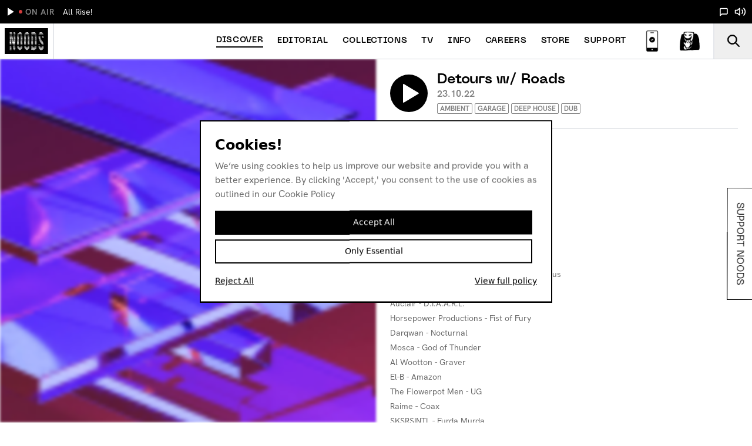

--- FILE ---
content_type: text/html;charset=utf-8
request_url: https://noodsradio.com/shows/detours-w-roads-23rd-october-22
body_size: 75708
content:
<!DOCTYPE html><html><head><meta charset="utf-8">
<meta name="viewport" content="width=device-width, initial-scale=1.0">
<title>Noods Radio | Detours w&#x2F; Roads | 23.10.22</title>
<link rel="preconnect" href="https://panel.noodsradio.com">
<link rel="preconnect" href="https://st.chatango.com">
<link rel="preconnect" href="https://connect.facebook.net">
<style>*,:after,:before{--tw-border-spacing-x:0;--tw-border-spacing-y:0;--tw-translate-x:0;--tw-translate-y:0;--tw-rotate:0;--tw-skew-x:0;--tw-skew-y:0;--tw-scale-x:1;--tw-scale-y:1;--tw-pan-x: ;--tw-pan-y: ;--tw-pinch-zoom: ;--tw-scroll-snap-strictness:proximity;--tw-gradient-from-position: ;--tw-gradient-via-position: ;--tw-gradient-to-position: ;--tw-ordinal: ;--tw-slashed-zero: ;--tw-numeric-figure: ;--tw-numeric-spacing: ;--tw-numeric-fraction: ;--tw-ring-inset: ;--tw-ring-offset-width:0px;--tw-ring-offset-color:#fff;--tw-ring-color:rgba(59,130,246,.5);--tw-ring-offset-shadow:0 0 #0000;--tw-ring-shadow:0 0 #0000;--tw-shadow:0 0 #0000;--tw-shadow-colored:0 0 #0000;--tw-blur: ;--tw-brightness: ;--tw-contrast: ;--tw-grayscale: ;--tw-hue-rotate: ;--tw-invert: ;--tw-saturate: ;--tw-sepia: ;--tw-drop-shadow: ;--tw-backdrop-blur: ;--tw-backdrop-brightness: ;--tw-backdrop-contrast: ;--tw-backdrop-grayscale: ;--tw-backdrop-hue-rotate: ;--tw-backdrop-invert: ;--tw-backdrop-opacity: ;--tw-backdrop-saturate: ;--tw-backdrop-sepia: ;--tw-contain-size: ;--tw-contain-layout: ;--tw-contain-paint: ;--tw-contain-style: }::backdrop{--tw-border-spacing-x:0;--tw-border-spacing-y:0;--tw-translate-x:0;--tw-translate-y:0;--tw-rotate:0;--tw-skew-x:0;--tw-skew-y:0;--tw-scale-x:1;--tw-scale-y:1;--tw-pan-x: ;--tw-pan-y: ;--tw-pinch-zoom: ;--tw-scroll-snap-strictness:proximity;--tw-gradient-from-position: ;--tw-gradient-via-position: ;--tw-gradient-to-position: ;--tw-ordinal: ;--tw-slashed-zero: ;--tw-numeric-figure: ;--tw-numeric-spacing: ;--tw-numeric-fraction: ;--tw-ring-inset: ;--tw-ring-offset-width:0px;--tw-ring-offset-color:#fff;--tw-ring-color:rgba(59,130,246,.5);--tw-ring-offset-shadow:0 0 #0000;--tw-ring-shadow:0 0 #0000;--tw-shadow:0 0 #0000;--tw-shadow-colored:0 0 #0000;--tw-blur: ;--tw-brightness: ;--tw-contrast: ;--tw-grayscale: ;--tw-hue-rotate: ;--tw-invert: ;--tw-saturate: ;--tw-sepia: ;--tw-drop-shadow: ;--tw-backdrop-blur: ;--tw-backdrop-brightness: ;--tw-backdrop-contrast: ;--tw-backdrop-grayscale: ;--tw-backdrop-hue-rotate: ;--tw-backdrop-invert: ;--tw-backdrop-opacity: ;--tw-backdrop-saturate: ;--tw-backdrop-sepia: ;--tw-contain-size: ;--tw-contain-layout: ;--tw-contain-paint: ;--tw-contain-style: }/*! tailwindcss v3.4.17 | MIT License | https://tailwindcss.com*/*,:after,:before{border:0 solid #e5e7eb;box-sizing:border-box}:after,:before{--tw-content:""}:host,html{line-height:1.5;-webkit-text-size-adjust:100%;font-family:ui-sans-serif,system-ui,sans-serif,Apple Color Emoji,Segoe UI Emoji,Segoe UI Symbol,Noto Color Emoji;font-feature-settings:normal;font-variation-settings:normal;-moz-tab-size:4;-o-tab-size:4;tab-size:4;-webkit-tap-highlight-color:transparent}body{line-height:inherit;margin:0}hr{border-top-width:1px;color:inherit;height:0}abbr:where([title]){-webkit-text-decoration:underline dotted;text-decoration:underline dotted}h1,h2,h3,h4,h5,h6{font-size:inherit;font-weight:inherit}a{color:inherit;text-decoration:inherit}b,strong{font-weight:bolder}code,kbd,pre,samp{font-family:ui-monospace,SFMono-Regular,Menlo,Monaco,Consolas,Liberation Mono,Courier New,monospace;font-feature-settings:normal;font-size:1em;font-variation-settings:normal}small{font-size:80%}sub,sup{font-size:75%;line-height:0;position:relative;vertical-align:baseline}sub{bottom:-.25em}sup{top:-.5em}table{border-collapse:collapse;border-color:inherit;text-indent:0}button,input,optgroup,select,textarea{color:inherit;font-family:inherit;font-feature-settings:inherit;font-size:100%;font-variation-settings:inherit;font-weight:inherit;letter-spacing:inherit;line-height:inherit;margin:0;padding:0}button,select{text-transform:none}button,input:where([type=button]),input:where([type=reset]),input:where([type=submit]){-webkit-appearance:button;background-color:transparent;background-image:none}:-moz-focusring{outline:auto}:-moz-ui-invalid{box-shadow:none}progress{vertical-align:baseline}::-webkit-inner-spin-button,::-webkit-outer-spin-button{height:auto}[type=search]{-webkit-appearance:textfield;outline-offset:-2px}::-webkit-search-decoration{-webkit-appearance:none}::-webkit-file-upload-button{-webkit-appearance:button;font:inherit}summary{display:list-item}blockquote,dd,dl,figure,h1,h2,h3,h4,h5,h6,hr,p,pre{margin:0}fieldset{margin:0}fieldset,legend{padding:0}menu,ol,ul{list-style:none;margin:0;padding:0}dialog{padding:0}textarea{resize:vertical}input::-moz-placeholder,textarea::-moz-placeholder{color:#9ca3af;opacity:1}input::placeholder,textarea::placeholder{color:#9ca3af;opacity:1}[role=button],button{cursor:pointer}:disabled{cursor:default}audio,canvas,embed,iframe,img,object,svg,video{display:block;vertical-align:middle}img,video{height:auto;max-width:100%}[hidden]:where(:not([hidden=until-found])){display:none}.container{width:100%}@media (min-width:640px){.container{max-width:640px}}@media (min-width:768px){.container{max-width:768px}}@media (min-width:1024px){.container{max-width:1024px}}@media (min-width:1280px){.container{max-width:1280px}}@media (min-width:1536px){.container{max-width:1536px}}.prose{color:var(--tw-prose-body);max-width:65ch}.prose :where(p):not(:where([class~=not-prose],[class~=not-prose] *)){color:#828282;font-size:16px;font-weight:300;line-height:26px;margin-bottom:0;margin-top:0;padding-bottom:12px;padding-top:12px}.prose :where([class~=lead]):not(:where([class~=not-prose],[class~=not-prose] *)){color:var(--tw-prose-lead);font-size:1.25em;line-height:1.6;margin-bottom:1.2em;margin-top:1.2em}.prose :where(a):not(:where([class~=not-prose],[class~=not-prose] *)){color:var(--tw-prose-links);font-weight:500;text-decoration:underline}.prose :where(strong):not(:where([class~=not-prose],[class~=not-prose] *)){color:var(--tw-prose-bold);font-weight:600}.prose :where(a strong):not(:where([class~=not-prose],[class~=not-prose] *)){color:inherit}.prose :where(blockquote strong):not(:where([class~=not-prose],[class~=not-prose] *)){color:inherit}.prose :where(thead th strong):not(:where([class~=not-prose],[class~=not-prose] *)){color:inherit}.prose :where(ol):not(:where([class~=not-prose],[class~=not-prose] *)){list-style-type:decimal;margin-bottom:1.25em;margin-top:1.25em;padding-inline-start:1.625em}.prose :where(ol[type=A]):not(:where([class~=not-prose],[class~=not-prose] *)){list-style-type:upper-alpha}.prose :where(ol[type=a]):not(:where([class~=not-prose],[class~=not-prose] *)){list-style-type:lower-alpha}.prose :where(ol[type=A s]):not(:where([class~=not-prose],[class~=not-prose] *)){list-style-type:upper-alpha}.prose :where(ol[type=a s]):not(:where([class~=not-prose],[class~=not-prose] *)){list-style-type:lower-alpha}.prose :where(ol[type=I]):not(:where([class~=not-prose],[class~=not-prose] *)){list-style-type:upper-roman}.prose :where(ol[type=i]):not(:where([class~=not-prose],[class~=not-prose] *)){list-style-type:lower-roman}.prose :where(ol[type=I s]):not(:where([class~=not-prose],[class~=not-prose] *)){list-style-type:upper-roman}.prose :where(ol[type=i s]):not(:where([class~=not-prose],[class~=not-prose] *)){list-style-type:lower-roman}.prose :where(ol[type="1"]):not(:where([class~=not-prose],[class~=not-prose] *)){list-style-type:decimal}.prose :where(ul):not(:where([class~=not-prose],[class~=not-prose] *)){list-style-type:disc;margin-bottom:1.25em;margin-top:1.25em;padding-inline-start:1.625em}.prose :where(ol>li):not(:where([class~=not-prose],[class~=not-prose] *))::marker{color:var(--tw-prose-counters);font-weight:400}.prose :where(ul>li):not(:where([class~=not-prose],[class~=not-prose] *))::marker{color:var(--tw-prose-bullets)}.prose :where(dt):not(:where([class~=not-prose],[class~=not-prose] *)){color:var(--tw-prose-headings);font-weight:600;margin-top:1.25em}.prose :where(hr):not(:where([class~=not-prose],[class~=not-prose] *)){border-color:var(--tw-prose-hr);border-top-width:1px;margin-bottom:3em;margin-top:3em}.prose :where(blockquote):not(:where([class~=not-prose],[class~=not-prose] *)){border-inline-start-color:var(--tw-prose-quote-borders);border-inline-start-width:.25rem;border:0;color:var(--tw-prose-quotes);font-size:18px;font-style:normal;font-weight:500;line-height:24px;margin-bottom:0;margin-top:0;padding-inline-start:1em;padding:24px;quotes:"“""”""‘""’";text-align:center}.prose :where(blockquote):not(:where([class~=not-prose],[class~=not-prose] *)) footer{font-size:14px;font-style:italic;margin-top:10px}.prose :where(blockquote p:first-of-type):not(:where([class~=not-prose],[class~=not-prose] *)):before{content:open-quote}.prose :where(blockquote p:last-of-type):not(:where([class~=not-prose],[class~=not-prose] *)):after{content:close-quote}.prose :where(h1):not(:where([class~=not-prose],[class~=not-prose] *)){color:var(--tw-prose-headings);font-size:22px;font-weight:800;line-height:24px;margin-bottom:0;margin-top:0;padding-bottom:8px;padding-top:8px}.prose :where(h1 strong):not(:where([class~=not-prose],[class~=not-prose] *)){color:inherit;font-weight:900}.prose :where(h2):not(:where([class~=not-prose],[class~=not-prose] *)){color:#828282;font-size:16px;font-weight:500;line-height:20px;margin-bottom:0;margin-top:0;padding-bottom:0;padding-top:4px}.prose :where(h2 strong):not(:where([class~=not-prose],[class~=not-prose] *)){color:inherit;font-weight:800}.prose :where(h3):not(:where([class~=not-prose],[class~=not-prose] *)){color:var(--tw-prose-headings);font-size:14px;font-weight:500;line-height:20px;margin-bottom:0;margin-top:0;padding-bottom:8px;padding-top:4px}.prose :where(h3 strong):not(:where([class~=not-prose],[class~=not-prose] *)){color:inherit;font-weight:700}.prose :where(h4):not(:where([class~=not-prose],[class~=not-prose] *)){color:var(--tw-prose-headings);font-weight:600;line-height:1.5;margin-bottom:.5em;margin-top:1.5em}.prose :where(h4 strong):not(:where([class~=not-prose],[class~=not-prose] *)){color:inherit;font-weight:700}.prose :where(img):not(:where([class~=not-prose],[class~=not-prose] *)){margin-bottom:2em;margin-top:2em}.prose :where(picture):not(:where([class~=not-prose],[class~=not-prose] *)){display:block;margin-bottom:2em;margin-top:2em}.prose :where(video):not(:where([class~=not-prose],[class~=not-prose] *)){margin-bottom:2em;margin-top:2em}.prose :where(kbd):not(:where([class~=not-prose],[class~=not-prose] *)){border-radius:.3125rem;box-shadow:0 0 0 1px rgb(var(--tw-prose-kbd-shadows)/10%),0 3px rgb(var(--tw-prose-kbd-shadows)/10%);color:var(--tw-prose-kbd);font-family:inherit;font-size:.875em;font-weight:500;padding-inline-end:.375em;padding-bottom:.1875em;padding-top:.1875em;padding-inline-start:.375em}.prose :where(code):not(:where([class~=not-prose],[class~=not-prose] *)){color:var(--tw-prose-code);font-size:.875em;font-weight:600}.prose :where(code):not(:where([class~=not-prose],[class~=not-prose] *)):before{content:"`"}.prose :where(code):not(:where([class~=not-prose],[class~=not-prose] *)):after{content:"`"}.prose :where(a code):not(:where([class~=not-prose],[class~=not-prose] *)){color:inherit}.prose :where(h1 code):not(:where([class~=not-prose],[class~=not-prose] *)){color:inherit}.prose :where(h2 code):not(:where([class~=not-prose],[class~=not-prose] *)){color:inherit;font-size:.875em}.prose :where(h3 code):not(:where([class~=not-prose],[class~=not-prose] *)){color:inherit;font-size:.9em}.prose :where(h4 code):not(:where([class~=not-prose],[class~=not-prose] *)){color:inherit}.prose :where(blockquote code):not(:where([class~=not-prose],[class~=not-prose] *)){color:inherit}.prose :where(thead th code):not(:where([class~=not-prose],[class~=not-prose] *)){color:inherit}.prose :where(pre):not(:where([class~=not-prose],[class~=not-prose] *)){background-color:var(--tw-prose-pre-bg);border-radius:.375rem;color:var(--tw-prose-pre-code);font-size:.875em;font-weight:400;line-height:1.7142857;margin-bottom:1.7142857em;margin-top:1.7142857em;overflow-x:auto;padding-inline-end:1.1428571em;padding-bottom:.8571429em;padding-top:.8571429em;padding-inline-start:1.1428571em}.prose :where(pre code):not(:where([class~=not-prose],[class~=not-prose] *)){background-color:transparent;border-radius:0;border-width:0;color:inherit;font-family:inherit;font-size:inherit;font-weight:inherit;line-height:inherit;padding:0}.prose :where(pre code):not(:where([class~=not-prose],[class~=not-prose] *)):before{content:none}.prose :where(pre code):not(:where([class~=not-prose],[class~=not-prose] *)):after{content:none}.prose :where(table):not(:where([class~=not-prose],[class~=not-prose] *)){font-size:.875em;line-height:1.7142857;margin-bottom:2em;margin-top:2em;table-layout:auto;width:100%}.prose :where(thead):not(:where([class~=not-prose],[class~=not-prose] *)){border-bottom-color:var(--tw-prose-th-borders);border-bottom-width:1px}.prose :where(thead th):not(:where([class~=not-prose],[class~=not-prose] *)){color:var(--tw-prose-headings);font-weight:600;padding-inline-end:.5714286em;padding-bottom:.5714286em;padding-inline-start:.5714286em;vertical-align:bottom}.prose :where(tbody tr):not(:where([class~=not-prose],[class~=not-prose] *)){border-bottom-color:var(--tw-prose-td-borders);border-bottom-width:1px}.prose :where(tbody tr:last-child):not(:where([class~=not-prose],[class~=not-prose] *)){border-bottom-width:0}.prose :where(tbody td):not(:where([class~=not-prose],[class~=not-prose] *)){vertical-align:baseline}.prose :where(tfoot):not(:where([class~=not-prose],[class~=not-prose] *)){border-top-color:var(--tw-prose-th-borders);border-top-width:1px}.prose :where(tfoot td):not(:where([class~=not-prose],[class~=not-prose] *)){vertical-align:top}.prose :where(th,td):not(:where([class~=not-prose],[class~=not-prose] *)){text-align:start}.prose :where(figure>*):not(:where([class~=not-prose],[class~=not-prose] *)){margin-bottom:0;margin-top:0}.prose :where(figcaption):not(:where([class~=not-prose],[class~=not-prose] *)){color:var(--tw-prose-captions);font-size:.875em;line-height:1.4285714;margin-top:.8571429em}.prose{--tw-prose-body:#374151;--tw-prose-headings:#111827;--tw-prose-lead:#4b5563;--tw-prose-links:#111827;--tw-prose-bold:#111827;--tw-prose-counters:#6b7280;--tw-prose-bullets:#d1d5db;--tw-prose-hr:#e5e7eb;--tw-prose-quotes:#111827;--tw-prose-quote-borders:#e5e7eb;--tw-prose-captions:#6b7280;--tw-prose-kbd:#111827;--tw-prose-kbd-shadows:17 24 39;--tw-prose-code:#111827;--tw-prose-pre-code:#e5e7eb;--tw-prose-pre-bg:#1f2937;--tw-prose-th-borders:#d1d5db;--tw-prose-td-borders:#e5e7eb;--tw-prose-invert-body:#d1d5db;--tw-prose-invert-headings:#fff;--tw-prose-invert-lead:#9ca3af;--tw-prose-invert-links:#fff;--tw-prose-invert-bold:#fff;--tw-prose-invert-counters:#9ca3af;--tw-prose-invert-bullets:#4b5563;--tw-prose-invert-hr:#374151;--tw-prose-invert-quotes:#f3f4f6;--tw-prose-invert-quote-borders:#374151;--tw-prose-invert-captions:#9ca3af;--tw-prose-invert-kbd:#fff;--tw-prose-invert-kbd-shadows:255 255 255;--tw-prose-invert-code:#fff;--tw-prose-invert-pre-code:#d1d5db;--tw-prose-invert-pre-bg:rgba(0,0,0,.5);--tw-prose-invert-th-borders:#4b5563;--tw-prose-invert-td-borders:#374151;font-size:1rem;line-height:1.75}.prose :where(picture>img):not(:where([class~=not-prose],[class~=not-prose] *)){margin-bottom:0;margin-top:0}.prose :where(li):not(:where([class~=not-prose],[class~=not-prose] *)){margin-bottom:.5em;margin-top:.5em}.prose :where(ol>li):not(:where([class~=not-prose],[class~=not-prose] *)){padding-inline-start:.375em}.prose :where(ul>li):not(:where([class~=not-prose],[class~=not-prose] *)){padding-inline-start:.375em}.prose :where(.prose>ul>li p):not(:where([class~=not-prose],[class~=not-prose] *)){margin-bottom:.75em;margin-top:.75em}.prose :where(.prose>ul>li>p:first-child):not(:where([class~=not-prose],[class~=not-prose] *)){margin-top:1.25em}.prose :where(.prose>ul>li>p:last-child):not(:where([class~=not-prose],[class~=not-prose] *)){margin-bottom:1.25em}.prose :where(.prose>ol>li>p:first-child):not(:where([class~=not-prose],[class~=not-prose] *)){margin-top:1.25em}.prose :where(.prose>ol>li>p:last-child):not(:where([class~=not-prose],[class~=not-prose] *)){margin-bottom:1.25em}.prose :where(ul ul,ul ol,ol ul,ol ol):not(:where([class~=not-prose],[class~=not-prose] *)){margin-bottom:.75em;margin-top:.75em}.prose :where(dl):not(:where([class~=not-prose],[class~=not-prose] *)){margin-bottom:1.25em;margin-top:1.25em}.prose :where(dd):not(:where([class~=not-prose],[class~=not-prose] *)){margin-top:.5em;padding-inline-start:1.625em}.prose :where(hr+*):not(:where([class~=not-prose],[class~=not-prose] *)){margin-top:0}.prose :where(h2+*):not(:where([class~=not-prose],[class~=not-prose] *)){margin-top:0}.prose :where(h3+*):not(:where([class~=not-prose],[class~=not-prose] *)){margin-top:0}.prose :where(h4+*):not(:where([class~=not-prose],[class~=not-prose] *)){margin-top:0}.prose :where(thead th:first-child):not(:where([class~=not-prose],[class~=not-prose] *)){padding-inline-start:0}.prose :where(thead th:last-child):not(:where([class~=not-prose],[class~=not-prose] *)){padding-inline-end:0}.prose :where(tbody td,tfoot td):not(:where([class~=not-prose],[class~=not-prose] *)){padding-inline-end:.5714286em;padding-bottom:.5714286em;padding-top:.5714286em;padding-inline-start:.5714286em}.prose :where(tbody td:first-child,tfoot td:first-child):not(:where([class~=not-prose],[class~=not-prose] *)){padding-inline-start:0}.prose :where(tbody td:last-child,tfoot td:last-child):not(:where([class~=not-prose],[class~=not-prose] *)){padding-inline-end:0}.prose :where(figure):not(:where([class~=not-prose],[class~=not-prose] *)){margin-bottom:0;margin-top:0}.prose :where(figure):not(:where([class~=not-prose],[class~=not-prose] *)) img{-o-object-fit:cover;object-fit:cover;width:100%}.prose :where(figure):not(:where([class~=not-prose],[class~=not-prose] *)) figcaption{font-size:16px;line-height:18px}.prose :where(.prose>:first-child):not(:where([class~=not-prose],[class~=not-prose] *)){margin-top:0}.prose :where(.prose>:last-child):not(:where([class~=not-prose],[class~=not-prose] *)){margin-bottom:0}.prose :where(span):not(:where([class~=not-prose],[class~=not-prose] *)){font-size:14px;line-height:20px}.pointer-events-none{pointer-events:none}.visible{visibility:visible}.static{position:static}.fixed{position:fixed}.absolute{position:absolute}.relative{position:relative}.-right-2{right:-.5rem}.-top-3{top:-.75rem}.bottom-0{bottom:0}.bottom-10{bottom:2.5rem}.bottom-8{bottom:2rem}.left-0{left:0}.left-2{left:.5rem}.left-\[50\%\]{left:50%}.right-0{right:0}.right-\[14px\]{right:14px}.top-0{top:0}.top-80{top:20rem}.top-\[24px\]{top:24px}.z-0{z-index:0}.z-10{z-index:10}.z-20{z-index:20}.z-30{z-index:30}.z-40{z-index:40}.z-50{z-index:50}.order-1{order:1}.order-2{order:2}.m-4{margin:1rem}.-mx-1{margin-left:-.25rem;margin-right:-.25rem}.-mx-2{margin-left:-.5rem;margin-right:-.5rem}.mx-1{margin-left:.25rem;margin-right:.25rem}.mx-2{margin-left:.5rem;margin-right:.5rem}.mx-4{margin-left:1rem;margin-right:1rem}.mx-5{margin-left:1.25rem;margin-right:1.25rem}.mx-auto{margin-left:auto;margin-right:auto}.my-1{margin-bottom:.25rem;margin-top:.25rem}.my-2{margin-bottom:.5rem;margin-top:.5rem}.my-20{margin-bottom:5rem;margin-top:5rem}.my-3{margin-bottom:.75rem;margin-top:.75rem}.my-5{margin-bottom:1.25rem;margin-top:1.25rem}.my-6{margin-bottom:1.5rem;margin-top:1.5rem}.my-8{margin-bottom:2rem;margin-top:2rem}.-ml-1{margin-left:-.25rem}.-ml-4{margin-left:-1rem}.-mt-1{margin-top:-.25rem}.mb-0{margin-bottom:0}.mb-1{margin-bottom:.25rem}.mb-10{margin-bottom:2.5rem}.mb-16{margin-bottom:4rem}.mb-2{margin-bottom:.5rem}.mb-3{margin-bottom:.75rem}.mb-4{margin-bottom:1rem}.ml-1{margin-left:.25rem}.ml-2{margin-left:.5rem}.ml-auto{margin-left:auto}.mr-1{margin-right:.25rem}.mr-2{margin-right:.5rem}.mr-3{margin-right:.75rem}.mr-4{margin-right:1rem}.mr-auto{margin-right:auto}.mt-0{margin-top:0}.mt-1{margin-top:.25rem}.mt-2{margin-top:.5rem}.mt-3{margin-top:.75rem}.mt-4{margin-top:1rem}.mt-6{margin-top:1.5rem}.mt-8{margin-top:2rem}.box-border{box-sizing:border-box}.block{display:block}.inline-block{display:inline-block}.inline{display:inline}.flex{display:flex}.inline-flex{display:inline-flex}.list-item{display:list-item}.\!hidden{display:none!important}.hidden{display:none}.h-0{height:0}.h-10{height:2.5rem}.h-12{height:3rem}.h-2{height:.5rem}.h-20{height:5rem}.h-3{height:.75rem}.h-4{height:1rem}.h-5{height:1.25rem}.h-6{height:1.5rem}.h-8{height:2rem}.h-\[22px\]{height:22px}.h-\[60px\]{height:60px}.h-auto{height:auto}.h-full{height:100%}.h-screen{height:100vh}.max-h-\[600px\]{max-height:600px}.min-h-\[1\.5rem\]{min-height:1.5rem}.w-0{width:0}.w-1\/2{width:50%}.w-1\/3{width:33.333333%}.w-10{width:2.5rem}.w-11\/12{width:91.666667%}.w-12{width:3rem}.w-16{width:4rem}.w-2\/3{width:66.666667%}.w-2\/4{width:50%}.w-2\/6{width:33.333333%}.w-20{width:5rem}.w-3{width:.75rem}.w-3\/6{width:50%}.w-4{width:1rem}.w-5{width:1.25rem}.w-5\/6{width:83.333333%}.w-6{width:1.5rem}.w-\[300px\]{width:300px}.w-\[40px\]{width:40px}.w-\[45px\]{width:45px}.w-\[65px\]{width:65px}.w-\[75px\]{width:75px}.w-auto{width:auto}.w-fit{width:-moz-fit-content;width:fit-content}.w-full{width:100%}.w-max{width:-moz-max-content;width:max-content}.w-screen{width:100vw}.basis-1\/2{flex-basis:50%}.translate-x-\[-50\%\]{--tw-translate-x:-50%}.translate-x-\[-50\%\],.translate-y-0{transform:translate(var(--tw-translate-x),var(--tw-translate-y)) rotate(var(--tw-rotate)) skew(var(--tw-skew-x)) skewY(var(--tw-skew-y)) scaleX(var(--tw-scale-x)) scaleY(var(--tw-scale-y))}.translate-y-0{--tw-translate-y:0px}.transform{transform:translate(var(--tw-translate-x),var(--tw-translate-y)) rotate(var(--tw-rotate)) skew(var(--tw-skew-x)) skewY(var(--tw-skew-y)) scaleX(var(--tw-scale-x)) scaleY(var(--tw-scale-y))}.cursor-pointer{cursor:pointer}.appearance-none{-webkit-appearance:none;-moz-appearance:none;appearance:none}.flex-row{flex-direction:row}.flex-row-reverse{flex-direction:row-reverse}.flex-col{flex-direction:column}.flex-wrap{flex-wrap:wrap}.items-start{align-items:flex-start}.items-end{align-items:flex-end}.items-center{align-items:center}.items-baseline{align-items:baseline}.items-stretch{align-items:stretch}.justify-start{justify-content:flex-start}.justify-end{justify-content:flex-end}.justify-center{justify-content:center}.justify-between{justify-content:space-between}.justify-around{justify-content:space-around}.gap-4{gap:1rem}.overflow-hidden{overflow:hidden}.overflow-visible{overflow:visible}.overflow-x-auto{overflow-x:auto}.overflow-y-auto{overflow-y:auto}.overflow-y-visible{overflow-y:visible}.overflow-x-scroll{overflow-x:scroll}.overflow-y-scroll{overflow-y:scroll}.truncate{overflow:hidden;text-overflow:ellipsis;white-space:nowrap}.whitespace-normal{white-space:normal}.whitespace-nowrap{white-space:nowrap}.text-wrap{text-wrap:wrap}.rounded{border-radius:.25rem}.rounded-full{border-radius:9999px}.rounded-md{border-radius:.375rem}.rounded-sm{border-radius:.125rem}.rounded-l-full{border-bottom-left-radius:9999px;border-top-left-radius:9999px}.rounded-l-lg{border-bottom-left-radius:.5rem;border-top-left-radius:.5rem}.rounded-r-full{border-bottom-right-radius:9999px;border-top-right-radius:9999px}.rounded-tl-sm{border-top-left-radius:.125rem}.rounded-tr-sm{border-top-right-radius:.125rem}.border{border-width:1px}.border-0{border-width:0}.border-2{border-width:2px}.border-4{border-width:4px}.border-b{border-bottom-width:1px}.border-b-0{border-bottom-width:0}.border-l{border-left-width:1px}.border-r{border-right-width:1px}.border-t{border-top-width:1px}.border-solid{border-style:solid}.border-black{--tw-border-opacity:1;border-color:rgb(0 0 0/var(--tw-border-opacity,1))}.border-gray-300{--tw-border-opacity:1;border-color:rgb(209 213 219/var(--tw-border-opacity,1))}.border-grey-200{--tw-border-opacity:1;border-color:rgb(233 233 233/var(--tw-border-opacity,1))}.border-grey-300{--tw-border-opacity:1;border-color:rgb(232 231 230/var(--tw-border-opacity,1))}.border-grey-500{--tw-border-opacity:1;border-color:rgb(130 130 130/var(--tw-border-opacity,1))}.border-white{--tw-border-opacity:1;border-color:rgb(255 255 255/var(--tw-border-opacity,1))}.bg-black{--tw-bg-opacity:1;background-color:rgb(0 0 0/var(--tw-bg-opacity,1))}.bg-gray-200{--tw-bg-opacity:1;background-color:rgb(229 231 235/var(--tw-bg-opacity,1))}.bg-green-500{--tw-bg-opacity:1;background-color:rgb(34 197 94/var(--tw-bg-opacity,1))}.bg-grey-300{--tw-bg-opacity:1;background-color:rgb(232 231 230/var(--tw-bg-opacity,1))}.bg-white{--tw-bg-opacity:1;background-color:rgb(255 255 255/var(--tw-bg-opacity,1))}.object-cover{-o-object-fit:cover;object-fit:cover}.object-top{-o-object-position:top;object-position:top}.p-0{padding:0}.p-1{padding:.25rem}.p-2{padding:.5rem}.p-4{padding:1rem}.p-6{padding:1.5rem}.px-0{padding-left:0;padding-right:0}.px-1{padding-left:.25rem;padding-right:.25rem}.px-1\.5{padding-left:.375rem;padding-right:.375rem}.px-2{padding-left:.5rem;padding-right:.5rem}.px-3{padding-left:.75rem;padding-right:.75rem}.px-4{padding-left:1rem;padding-right:1rem}.px-5{padding-left:1.25rem;padding-right:1.25rem}.px-6{padding-left:1.5rem;padding-right:1.5rem}.py-1{padding-bottom:.25rem;padding-top:.25rem}.py-10{padding-bottom:2.5rem;padding-top:2.5rem}.py-2{padding-bottom:.5rem;padding-top:.5rem}.py-3{padding-bottom:.75rem;padding-top:.75rem}.py-4{padding-bottom:1rem;padding-top:1rem}.py-5{padding-bottom:1.25rem;padding-top:1.25rem}.py-6{padding-bottom:1.5rem;padding-top:1.5rem}.py-8{padding-bottom:2rem;padding-top:2rem}.pb-0{padding-bottom:0}.pb-0\.5{padding-bottom:.125rem}.pb-1{padding-bottom:.25rem}.pb-16{padding-bottom:4rem}.pb-2{padding-bottom:.5rem}.pb-3{padding-bottom:.75rem}.pb-32{padding-bottom:8rem}.pb-4{padding-bottom:1rem}.pb-5{padding-bottom:1.25rem}.pb-6{padding-bottom:1.5rem}.pb-8{padding-bottom:2rem}.pb-px{padding-bottom:1px}.pl-0{padding-left:0}.pl-2{padding-left:.5rem}.pl-3{padding-left:.75rem}.pl-4{padding-left:1rem}.pr-0{padding-right:0}.pr-1{padding-right:.25rem}.pr-2{padding-right:.5rem}.pr-3{padding-right:.75rem}.pr-4{padding-right:1rem}.pt-1{padding-top:.25rem}.pt-2{padding-top:.5rem}.pt-24{padding-top:6rem}.pt-3{padding-top:.75rem}.pt-4{padding-top:1rem}.pt-5{padding-top:1.25rem}.pt-8{padding-top:2rem}.text-left{text-align:left}.text-center{text-align:center}.text-2xl{font-size:1.5rem}.text-3xl{font-size:1.875rem}.text-base{font-size:1rem}.text-lg{font-size:1.125rem}.text-sm{font-size:.875rem}.text-xl{font-size:1.25rem}.text-xs{font-size:.75rem}.text-xxs{font-size:.65rem}.font-bold{font-weight:700}.font-medium{font-weight:500}.font-normal{font-weight:400}.font-semibold{font-weight:600}.uppercase{text-transform:uppercase}.capitalize{text-transform:capitalize}.normal-case{text-transform:none}.leading-4{line-height:1rem}.leading-5{line-height:1.25rem}.leading-6{line-height:1.5rem}.leading-9{line-height:2.25rem}.leading-none{line-height:1}.tracking-tighter{letter-spacing:-.05em}.tracking-wider{letter-spacing:.05em}.text-black{--tw-text-opacity:1;color:rgb(0 0 0/var(--tw-text-opacity,1))}.text-gray-500{--tw-text-opacity:1;color:rgb(107 114 128/var(--tw-text-opacity,1))}.text-gray-700{--tw-text-opacity:1;color:rgb(55 65 81/var(--tw-text-opacity,1))}.text-grey-500{--tw-text-opacity:1;color:rgb(130 130 130/var(--tw-text-opacity,1))}.text-grey-600{--tw-text-opacity:1;color:rgb(102 102 102/var(--tw-text-opacity,1))}.text-white{--tw-text-opacity:1;color:rgb(255 255 255/var(--tw-text-opacity,1))}.underline{text-decoration-line:underline}.line-through{text-decoration-line:line-through}.antialiased{-webkit-font-smoothing:antialiased;-moz-osx-font-smoothing:grayscale}.opacity-0{opacity:0}.opacity-10{opacity:.1}.opacity-100{opacity:1}.opacity-30{opacity:.3}.opacity-50{opacity:.5}.shadow-xl{--tw-shadow:0 20px 25px -5px rgba(0,0,0,.1),0 8px 10px -6px rgba(0,0,0,.1);--tw-shadow-colored:0 20px 25px -5px var(--tw-shadow-color),0 8px 10px -6px var(--tw-shadow-color);box-shadow:var(--tw-ring-offset-shadow,0 0 #0000),var(--tw-ring-shadow,0 0 #0000),var(--tw-shadow)}.outline{outline-style:solid}.blur{--tw-blur:blur(8px)}.blur,.filter{filter:var(--tw-blur) var(--tw-brightness) var(--tw-contrast) var(--tw-grayscale) var(--tw-hue-rotate) var(--tw-invert) var(--tw-saturate) var(--tw-sepia) var(--tw-drop-shadow)}.transition{transition-duration:.15s;transition-property:color,background-color,border-color,text-decoration-color,fill,stroke,opacity,box-shadow,transform,filter,-webkit-backdrop-filter;transition-property:color,background-color,border-color,text-decoration-color,fill,stroke,opacity,box-shadow,transform,filter,backdrop-filter;transition-property:color,background-color,border-color,text-decoration-color,fill,stroke,opacity,box-shadow,transform,filter,backdrop-filter,-webkit-backdrop-filter;transition-timing-function:cubic-bezier(.4,0,.2,1)}.transition-all{transition-duration:.15s;transition-property:all;transition-timing-function:cubic-bezier(.4,0,.2,1)}.transition-none{transition-property:none}.transition-opacity{transition-duration:.15s;transition-property:opacity;transition-timing-function:cubic-bezier(.4,0,.2,1)}.duration-200{transition-duration:.2s}.duration-500{transition-duration:.5s}.ease-in-out{transition-timing-function:cubic-bezier(.4,0,.2,1)}@font-face{font-family:HK-Grotesk;font-weight:100;src:url(/_nuxt/HKGrotesk-Regular.BwslX-59.woff2) format("woff2")}@font-face{font-family:HK-Grotesk;font-style:normal;font-weight:300;src:url(/_nuxt/HKGrotesk-Medium.CPin2EG4.woff2) format("woff2")}@font-face{font-family:HK-Grotesk;font-style:italic;font-weight:200;src:url(/_nuxt/HKGrotesk-Italic.eSdX3aoV.woff2) format("woff2")}@font-face{font-family:HK-Grotesk;font-style:italic;font-weight:500;src:url(/_nuxt/HKGrotesk-Medium.CPin2EG4.woff2) format("woff2")}@font-face{font-family:HK-Grotesk;font-style:bold;font-weight:700;src:url(/_nuxt/HKGrotesk-Bold.C9Sx2W7N.woff2) format("woff2")}@font-face{font-family:HK-Grotesk;font-weight:600;src:url(/_nuxt/HKGrotesk-SemiBold.BYepeVuv.woff2) format("woff2")}@font-face{font-family:Neue Machina;font-style:normal;font-weight:300;src:url(/_nuxt/NeueMachina-Regular.Dpx9tNsF.woff2) format("woff2")}@font-face{font-family:Neue Machina;font-style:normal;font-weight:500;src:url(/_nuxt/NeueMachina-Medium.BtdCydXn.woff2) format("woff2")}@font-face{font-family:Neue Machina;font-style:bold;font-weight:700;src:url(/_nuxt/NeueMachina-Bold.BFmmqbd3.woff2) format("woff2")}.h1,h1{font-size:1.875rem;padding-bottom:.75rem}@media (min-width:1024px){.h1,h1{font-size:2.5em}}@media (min-width:1280px){.h1,h1{padding-bottom:1.5rem}}.h1,h1{font-family:HK-Grotesk;font-weight:300;line-height:36px}@media screen and (min-width:60em){.h1,h1{line-height:46px}}.machina,.machina-bold{font-family:Neue Machina;font-style:normal}.machina-bold{font-weight:700}.h2,h2{font-size:1.125rem;padding-bottom:1.5rem}@media (min-width:1024px){.h2,h2{font-size:1.5rem}}.h2,h2{font-family:HK-Grotesk;font-weight:100;line-height:1.9rem}@media screen and (min-width:60em){.h2,h2{line-height:1.75rem}}.h3,h3{font-size:1.5rem;font-weight:700;line-height:32px;padding-bottom:1.5rem}.h4,h4{font-size:1rem;padding-bottom:.25rem}@media (min-width:1024px){.h4,h4{font-size:1.125rem}}.h4,h4{font-family:HK-Grotesk;font-weight:700;line-height:20px}@media screen and (min-width:60em){h4{line-height:18px}}h5{font-family:HK-Grotesk;font-size:.75rem;font-weight:700;padding-bottom:.5rem;-webkit-font-smoothing:antialiased}@media screen and (min-width:60em){h5{line-height:18px}}p{color:#666;font-weight:300;line-height:24px;padding-bottom:1rem}li,p,span{font-family:HK-Grotesk}li,span{font-weight:500;line-height:16px}.small{color:#828282;font-family:HK-Grotesk;font-size:.875rem;font-weight:600;line-height:12px}.playerWrapper{position:absolute;width:100%}.playerWrapper iframe{left:0;position:absolute;right:0;top:55px;z-index:0}@media (min-width:768px){.playerWrapper{height:auto;left:auto;position:relative;top:auto;transform:translate(0);width:auto}}.playerBody{overflow:hidden}.playerContainer{background:#000;left:0;padding:10px 0;position:absolute;right:0;top:0;width:100%;z-index:999}.player__controlContainer{background-position:50%;background-repeat:no-repeat;background-size:5rem;display:block;float:left;height:100px;width:90px}.player__controlContainer:hover{cursor:pointer}.player__controlContainer--play{position:relative}.player__metadataContainer{left:90px;padding-right:1rem;position:absolute;top:50%;transform:translateY(-50%)}.player__title{color:#fff;font-family:HK-Grotesk;font-weight:600;line-height:20px;margin-bottom:.2rem;max-width:225px}.player__playTrigger{background:transparent;background-image:url("data:image/svg+xml;charset=utf-8,%3Csvg xmlns='http://www.w3.org/2000/svg' width='64' height='64' fill='none'%3E%3Ccircle cx='32' cy='32' r='32' fill='%23FFF'/%3E%3Cpath fill='%23000' d='M22 17.1c0-.998.7-1.387 1.551-.874l24.647 14.84c.857.515.852 1.355 0 1.867l-24.647 14.84c-.856.515-1.551.124-1.551-.875z'/%3E%3C/svg%3E");background-position:50%;background-repeat:no-repeat;background-size:55px;border:0;height:100%;left:0;outline:none;position:absolute;width:100%}.player__playTrigger:active{outline:none}.player__playTrigger:hover{cursor:pointer}.player__playTrigger--pause{background-image:url("data:image/svg+xml;charset=utf-8,%3Csvg xmlns='http://www.w3.org/2000/svg' viewBox='0 0 100 100'%3E%3Ccircle cx='50' cy='50' r='50' fill='%23FFF'/%3E%3Cg fill-rule='evenodd'%3E%3Crect width='12' height='50' x='32' y='26' rx='1'/%3E%3Crect width='12' height='50' x='57' y='26' rx='1'/%3E%3C/g%3E%3C/svg%3E");background-size:55px}.share{cursor:pointer;position:relative}.player__controlContainer:after{background-color:#fff;border:1px solid #000;border-radius:2px;bottom:-1px;content:"Tap to play!";font-family:HK-Grotesk;font-size:9px;left:50%;position:absolute;text-align:center;text-transform:uppercase;transform:translate(-50%);width:70px;z-index:9}.player__controlContainer:before{border-bottom:5px solid #fff;border-left:5px solid transparent;border-radius:2px;border-right:5px solid transparent;bottom:13px;content:"";height:0;left:50%;position:absolute;transform:translate(-50%);width:0;z-index:10}.player__controlContainer.hide-message:after,.player__controlContainer.hide-message:before{display:none}iframe:not(.mixcloud-container,.component-frame,.video iframe,.plyr--video iframe){height:80vh;right:14px;top:30px;width:90vw;--tw-translate-y:-110%;transform:translate(var(--tw-translate-x),var(--tw-translate-y)) rotate(var(--tw-rotate)) skew(var(--tw-skew-x)) skewY(var(--tw-skew-y)) scaleX(var(--tw-scale-x)) scaleY(var(--tw-scale-y));z-index:-1}@media (min-width:768px){iframe:not(.mixcloud-container,.component-frame,.video iframe,.plyr--video iframe){height:500px;position:fixed;right:45px;top:40px;width:400px;--tw-translate-y:-110%;transform:translate(var(--tw-translate-x),var(--tw-translate-y)) rotate(var(--tw-rotate)) skew(var(--tw-skew-x)) skewY(var(--tw-skew-y)) scaleX(var(--tw-scale-x)) scaleY(var(--tw-scale-y))}}iframe.loaded{position:fixed;transform:translateY(0)!important}.nuxt-progress{background-color:#fff}@media (min-width:1024px){.nuxt-progress{background-color:#000}}.heading-divider{height:3rem;width:100%;--tw-bg-opacity:1;background-color:rgb(0 0 0/var(--tw-bg-opacity,1))}.heading-divider .graphic{background-image:url("data:image/svg+xml;charset=utf-8,%3Csvg xmlns='http://www.w3.org/2000/svg' width='128' height='22' fill='none'%3E%3Crect width='128' height='100%25'/%3E%3Cpath fill='%23fff' d='M1.3 17h2.58v-4.9l6.5-.4V9.42l-6.5.4V5.14h7.16V2.9H1.3zm10.602 0h9.54v-2.24h-6.96v-3.7h5.96V8.82h-5.96V5.14h6.96V2.9h-9.54zm21.178 0h2.6L31.4 2.9h-5.3L21.84 17h2.6l1.46-4.92h5.72zm-6.52-7.16 1.86-6.28h.66l1.86 6.28zM45.306 2.9h-12.02v2.24h4.74V17h2.58V5.14h4.7zm.617 8.86c0 3.52 2 5.44 6.06 5.44 4.04 0 6.06-1.92 6.06-5.44V2.9h-2.58v7.9c0 2.66-.54 4.16-3.48 4.16s-3.48-1.5-3.48-4.16V2.9h-2.58zM59.113 17h2.58v-5.24h6.14V17h2.58v-4.82c0-.96-.48-1.44-1.46-1.44h-1.92v-.68c1.64-.22 3.2-.98 3.2-3.22 0-3.16-2.6-3.94-5.96-3.94h-5.16zm2.58-7.48V5.14h2.58c2.1 0 3.38.08 3.38 2.2 0 2.08-1.28 2.18-3.38 2.18zM71.686 17h9.54v-2.24h-6.96v-3.7h5.96V8.82h-5.96V5.14h6.96V2.9h-9.54zM87.15 2.9h-4.92V17h4.92c3.62 0 7.42-.98 7.42-7.06 0-6.06-3.8-7.04-7.42-7.04m0 11.86h-2.34V5.14h2.34c2.5 0 4.86.3 4.86 4.8 0 4.52-2.36 4.82-4.86 4.82M111 .083l.661 7.355 4.298-6.033-3.058 6.694 6.694-3.058-6.033 4.298 7.355.661-7.355.661 6.033 4.298-6.694-3.058 3.058 6.694-4.298-6.033-.661 7.355-.661-7.355-4.298 6.033 3.058-6.694-6.694 3.058 6.033-4.298-7.355-.661 7.355-.661-6.033-4.298 6.694 3.058-3.058-6.694 4.298 6.033zm.826-.083h-1.652l-.496 5.124-2.976-4.215-1.404.827 2.148 4.71-4.71-2.148-.827 1.404 4.215 2.976-5.124.496v1.652l5.124.496-4.215 2.976.827 1.405 4.71-2.15-2.148 4.712 1.404.826 2.976-4.215.496 5.124h1.652l.496-5.124 2.976 4.215 1.404-.826-2.148-4.711 4.71 2.149.827-1.405-4.215-2.976 5.124-.496V9.174l-5.124-.496 4.215-2.976-.827-1.404-4.71 2.148 2.148-4.71-1.404-.827-2.976 4.215z'/%3E%3C/svg%3E");background-position:0;background-repeat:repeat-x;background-size:145px 25px;height:3rem}@media (min-width:768px){.heading-divider .graphic{background-repeat:space}}.heading-divider .wrapper{z-index:10;--tw-bg-opacity:1;background-color:rgb(0 0 0/var(--tw-bg-opacity,1))}.none .graphic{background-color:transparent;background-image:none}.none .wrapper{top:-30px}.none button{display:none}@media (min-width:768px){.none button{display:flex}}.none .heading-divider,.none .wrapper{background-color:transparent}.none .heading-divider{height:0}.schedule .graphic{background-image:url("data:image/svg+xml;charset=utf-8,%3Csvg xmlns='http://www.w3.org/2000/svg' width='138' height='24' fill='none'%3E%3Crect width='138' height='100%25'/%3E%3Cpath fill='%23fff' d='M13.24 15.24c0-2.94-3.68-3.9-6.34-4.78-2.28-.74-2.98-1.1-2.98-2.08 0-1.06 1.1-1.44 2.74-1.44 1.92 0 3.42.7 3.42 2.7h2.58c0-2.6-1.74-4.94-6-4.94-3.56 0-5.32 1.32-5.32 3.62 0 2.66 2.26 3.44 5.16 4.38 2.14.68 4.16 1.14 4.16 2.6 0 1.14-.96 1.66-3.16 1.66-2.86 0-4.22-.7-4.22-3.34H.7c0 3.46 1.72 5.58 6.74 5.58 4.28 0 5.8-1.66 5.8-3.96m.2-3.3c0 4.12 2.64 7.26 6.98 7.26 3.82 0 6.32-2.16 6.74-5.66h-2.58c-.32 2.2-1.88 3.42-4.12 3.42-2.8 0-4.44-1.9-4.44-5.02 0-3.1 1.64-5 4.44-5 2.24 0 3.8 1.2 4.12 3.4h2.58c-.42-3.48-2.92-5.64-6.74-5.64-4.34 0-6.98 3.14-6.98 7.24M38.327 4.9v6.08h-7.58V4.9h-2.58V19h2.58v-5.78h7.58V19h2.56V4.9zm3.84 14.1h9.54v-2.24h-6.96v-3.7h5.96v-2.24h-5.96V7.14h6.96V4.9h-9.54zM57.63 4.9h-4.92V19h4.92c3.62 0 7.42-.98 7.42-7.06 0-6.06-3.8-7.04-7.42-7.04m0 11.86h-2.34V7.14h2.34c2.5 0 4.86.3 4.86 4.8 0 4.52-2.36 4.82-4.86 4.82m8.31-3c0 3.52 2 5.44 6.06 5.44 4.04 0 6.06-1.92 6.06-5.44V4.9h-2.58v7.9c0 2.66-.54 4.16-3.48 4.16s-3.48-1.5-3.48-4.16V4.9h-2.58zm14.708 5.44 8.02-.2v-2.24l-6.96.2V4.9h-2.58v12.82c0 .96.56 1.5 1.52 1.48m8.828-.2h9.54v-2.24h-6.96v-3.7h5.96v-2.24h-5.96V7.14h6.96V4.9h-9.54z'/%3E%3Cpath fill='%23fff' stroke='%23fff' stroke-width='.2' d='M107.9 12c0 6.12 4.979 11.1 11.1 11.1s11.1-4.98 11.1-11.1S125.121.9 119 .9 107.9 5.88 107.9 12zm1.575 0c0-5.252 4.273-9.525 9.525-9.525s9.525 4.273 9.525 9.525-4.273 9.525-9.525 9.525-9.525-4.273-9.525-9.525z'/%3E%3Cpath fill='%23fff' stroke='%23fff' stroke-width='.2' d='M124.369 17.828a.787.787 0 0 0 0-1.114l-4.581-4.582v-6.09a.788.788 0 0 0-1.576 0v6.417c0 .208.083.408.231.556l4.813 4.813z'/%3E%3C/svg%3E")}.similar .graphic{background-image:url("data:image/svg+xml;charset=utf-8,%3Csvg xmlns='http://www.w3.org/2000/svg' width='109' height='21' fill='none'%3E%3Cpath fill='%23fff' d='M5.723 17.156c2.636 0 4.795-1.572 4.795-4.18 0-4.58-6.68-3.7-6.68-6.298 0-.88.762-1.475 1.738-1.475.928 0 1.748.537 2.227 1.475l2.06-1.26c-.947-1.68-2.5-2.422-4.199-2.422-2.324 0-4.307 1.367-4.307 3.809 0 4.492 6.68 3.535 6.68 6.396 0 .977-.8 1.758-2.275 1.758-1.465 0-2.686-.762-2.862-2.48l-2.46.625c.439 2.714 2.841 4.052 5.283 4.052M11.89 17h2.48V3.201h-2.48zm15.7-13.799-3.662 9.815L20.266 3.2h-3.34V17h2.383V6.697l3.418 9.102h2.402l3.418-9.102V17h2.383V3.201zM33.484 17h2.48V3.201h-2.48zm5.035 0h8.38v-2.344H41V3.201h-2.48V17zm7.887 0h2.705l1.114-2.998h5.283L56.61 17h2.676L53.79 3.201h-1.855zm4.6-5.117 1.865-5.04 1.856 5.04zM60.19 17h2.48v-5.898h1.661l3.4 5.898h2.841l-3.838-6.143c1.563-.537 2.696-1.855 2.696-3.593 0-2.588-2.198-4.063-4.776-4.063h-4.463zm2.5-7.92V5.418h1.983c1.416 0 2.304.742 2.304 1.885 0 1.035-.78 1.718-2.1 1.777z'/%3E%3Ccircle cx='89' cy='10' r='9' stroke='%23fff' stroke-width='2'/%3E%3Ccircle cx='98.5' cy='10' r='9' stroke='%23fff' stroke-width='2'/%3E%3C/svg%3E");background-size:135px 25px}.latest .graphic{background-image:url("data:image/svg+xml;charset=utf-8,%3Csvg xmlns='http://www.w3.org/2000/svg' width='104' height='22' fill='none'%3E%3Crect width='104' height='100%25'/%3E%3Cpath fill='%23fff' d='m2.82 17.2 8.02-.2v-2.24l-6.96.2V2.9H1.3v12.82c0 .96.56 1.5 1.52 1.48m19.268-.2h2.6l-4.28-14.1h-5.3L10.848 17h2.6l1.46-4.92h5.72zm-6.52-7.16 1.86-6.28h.66l1.86 6.28zM34.314 2.9h-12.02v2.24h4.74V17h2.58V5.14h4.7zM34.94 17h9.54v-2.24h-6.96v-3.7h5.96V8.82h-5.96V5.14h6.96V2.9h-9.54zm22.287-3.76c0-2.94-3.68-3.9-6.34-4.78-2.28-.74-2.98-1.1-2.98-2.08 0-1.06 1.1-1.44 2.74-1.44 1.92 0 3.42.7 3.42 2.7h2.58c0-2.6-1.74-4.94-6-4.94-3.56 0-5.32 1.32-5.32 3.62 0 2.66 2.26 3.44 5.16 4.38 2.14.68 4.16 1.14 4.16 2.6 0 1.14-.96 1.66-3.16 1.66-2.86 0-4.22-.7-4.22-3.34h-2.58c0 3.46 1.72 5.58 6.74 5.58 4.28 0 5.8-1.66 5.8-3.96M68.248 2.9h-12.02v2.24h4.74V17h2.58V5.14h4.7z'/%3E%3Cg clip-path='url(%23a)'%3E%3Cpath fill='%23fff' d='M93.898 18.628h-1.176V16.52c0-2.133-1.17-4.093-3.296-5.52-.264-.177-.428-.56-.428-1s.164-.823.428-1c2.125-1.427 3.296-3.387 3.296-5.52V1.372h1.176a.686.686 0 0 0 0-1.372H80.103a.686.686 0 1 0 0 1.372h1.175V3.48c0 2.133 1.17 4.093 3.296 5.52.264.177.428.56.428 1s-.164.823-.428 1c-2.125 1.427-3.296 3.387-3.296 5.52v2.108h-1.175a.686.686 0 0 0 0 1.372h13.795a.686.686 0 1 0 0-1.372M82.65 16.52c0-2.241 1.684-3.706 2.688-4.38.648-.436 1.036-1.236 1.036-2.14s-.388-1.704-1.036-2.14c-1.004-.674-2.688-2.139-2.688-4.38V1.372h8.698V3.48c0 2.241-1.684 3.706-2.688 4.38-.648.436-1.036 1.236-1.036 2.14s.388 1.704 1.036 2.14c1.004.674 2.688 2.139 2.688 4.38v2.108H82.65z'/%3E%3C/g%3E%3Cdefs%3E%3CclipPath id='a'%3E%3Cpath fill='%23fff' d='M77 0h20v20H77z'/%3E%3C/clipPath%3E%3C/defs%3E%3C/svg%3E");background-size:110px 25px}.more .graphic{background-image:url("data:image/svg+xml;charset=utf-8,%3Csvg xmlns='http://www.w3.org/2000/svg' width='138' height='24' fill='none' viewBox='0 0 123 18'%3E%3Cpath fill='%23fff' d='M12.441 2.201 8.78 12.016 5.117 2.2h-3.34V16H4.16V5.697L7.578 14.8H9.98l3.418-9.102V16h2.383V2.201zM24.02 16.195c4.561 0 6.66-3.34 6.66-7.1s-2.099-7.099-6.66-7.099c-4.56 0-6.66 3.34-6.66 7.1s2.1 7.1 6.66 7.1m0-2.197c-2.958 0-4.042-2.295-4.042-4.902 0-2.598 1.084-4.893 4.043-4.893s4.043 2.295 4.043 4.893c0 2.607-1.084 4.902-4.043 4.902M32.258 16h2.48v-5.898h1.66L39.797 16h2.842L38.8 9.857c1.562-.537 2.695-1.855 2.695-3.593 0-2.588-2.197-4.063-4.775-4.063h-4.463zm2.5-7.92V4.418h1.982c1.416 0 2.305.742 2.305 1.885 0 1.035-.781 1.719-2.1 1.777zM43.64 16h9.18v-2.344h-6.7v-3.418h6.24V7.963h-6.24V4.477h6.7V2.2h-9.18z'/%3E%3Cpath stroke='%23fff' stroke-width='2' d='M64 2h14v14H64z'/%3E%3Ccircle cx='92' cy='9' r='8' stroke='%23fff' stroke-width='2'/%3E%3Cpath stroke='%23fff' stroke-width='2' d='M104.206 16.5 112 3l7.794 13.5z'/%3E%3C/svg%3E");background-size:138px 25px}.news .graphic{background-image:url("data:image/svg+xml;charset=utf-8,%3Csvg xmlns='http://www.w3.org/2000/svg' width='88' height='20' fill='none'%3E%3Cpath fill='%23fff' d='M1.3 17h2.58V5.24l-.46-1.68h.66L9.44 17h5.1V2.9h-2.56v11.76l.46 1.68h-.66L6.4 2.9H1.3zm14.527 0h9.54v-2.24h-6.96v-3.7h5.96V8.82h-5.96V5.14h6.96V2.9h-9.54zm9.939-14.1 2.66 14.1h5.32l2.24-13.44h.68L38.906 17h5.32l2.66-14.1h-2.48l-2.5 13.44h-.68L39.046 2.9h-5.44l-2.18 13.44h-.68l-2.5-13.44zm33.263 10.34c0-2.94-3.68-3.9-6.34-4.78-2.28-.74-2.98-1.1-2.98-2.08 0-1.06 1.1-1.44 2.74-1.44 1.92 0 3.42.7 3.42 2.7h2.58c0-2.6-1.74-4.94-6-4.94-3.56 0-5.32 1.32-5.32 3.62 0 2.66 2.26 3.44 5.16 4.38 2.14.68 4.16 1.14 4.16 2.6 0 1.14-.96 1.66-3.16 1.66-2.86 0-4.22-.7-4.22-3.34h-2.58c0 3.46 1.72 5.58 6.74 5.58 4.28 0 5.8-1.66 5.8-3.96M78 1.25a8.75 8.75 0 1 0 .001 17.501A8.75 8.75 0 0 0 78 1.25m0 16.016a7.267 7.267 0 0 1 0-14.532 7.267 7.267 0 0 1 0 14.532'/%3E%3Cpath fill='%23fff' d='M77.063 13.438c0 .248.105.487.292.662.188.176.442.275.707.275.266 0 .52-.099.708-.275a.9.9 0 0 0 .293-.662.9.9 0 0 0-.293-.663 1.03 1.03 0 0 0-.707-.275c-.266 0-.52.099-.708.275a.9.9 0 0 0-.293.662Zm.5-2.188h1c.091 0 .166-.07.166-.156V5.78c0-.086-.075-.156-.166-.156h-1c-.092 0-.167.07-.167.156v5.313c0 .086.075.156.166.156Z'/%3E%3C/svg%3E");background-size:115px 25px}.newsletter .graphic{background-image:url("data:image/svg+xml;charset=utf-8,%3Csvg xmlns='http://www.w3.org/2000/svg' width='183' height='24' fill='none'%3E%3Cpath fill='%23fff' d='M1.28 4.9h5.5l5 13.38h.7l-.5-1.76V4.9h2.78V19h-5.5l-5-13.38h-.72l.52 1.76V19H1.28zm15.615 7.04q0-2.08.84-3.74a6.33 6.33 0 0 1 2.46-2.6q1.6-.96 3.76-.96 2.14 0 3.74.96a6.2 6.2 0 0 1 2.44 2.6q.86 1.66.86 3.74c0 2.08-.287 2.64-.86 3.76a6.33 6.33 0 0 1-2.44 2.62q-1.6.94-3.74.94-2.16 0-3.76-.94a6.47 6.47 0 0 1-2.46-2.62q-.84-1.68-.84-3.76m2.86 0q0 2.24 1.06 3.54 1.08 1.28 3.14 1.28t3.12-1.28 1.06-3.54q0-2.24-1.06-3.52t-3.12-1.28c-2.06 0-2.42.427-3.14 1.28q-1.06 1.28-1.06 3.52m13.175 0q0-2.08.84-3.74a6.33 6.33 0 0 1 2.46-2.6q1.6-.96 3.76-.96 2.14 0 3.74.96a6.2 6.2 0 0 1 2.44 2.6q.86 1.66.86 3.74c0 2.08-.286 2.64-.86 3.76a6.33 6.33 0 0 1-2.44 2.62q-1.6.94-3.74.94-2.16 0-3.76-.94a6.47 6.47 0 0 1-2.46-2.62q-.84-1.68-.84-3.76m2.86 0q0 2.24 1.06 3.54 1.08 1.28 3.14 1.28t3.12-1.28 1.06-3.54q0-2.24-1.06-3.52-1.059-1.28-3.12-1.28t-3.14 1.28q-1.06 1.28-1.06 3.52M49.151 4.9h5q2.14 0 3.78.54t2.68 2.1q1.06 1.56 1.06 4.4 0 2.86-1.06 4.42-1.04 1.56-2.68 2.1t-3.78.54h-5zm5 11.68q1.52 0 2.5-.28t1.6-1.28q.64-1.02.64-3.08c0-2.06-.213-2.393-.64-3.06q-.62-1.02-1.6-1.28-.98-.28-2.5-.28h-2.22v9.26zM76 15.04q0 2.02-1.46 3.12-1.44 1.1-4.48 1.1-3.42 0-5.12-1.46-1.68-1.46-1.68-4.2h2.86q0 1.74.94 2.54.94.78 3.06.78 1.56 0 2.3-.42.74-.44.74-1.34 0-.6-.44-1.02-.44-.44-1.3-.66l-4.36-1.14q-3.18-.84-3.18-3.72 0-1.94 1.38-2.96 1.4-1.02 4.02-1.02 3.04 0 4.64 1.34t1.6 3.68h-2.86q0-1.4-.82-2.06t-2.52-.66q-2.58 0-2.58 1.62 0 .54.36.92.38.38 1.24.6l4.26 1.08q3.4.86 3.4 3.88M79.54 19q-.76 0-1.18-.4-.4-.4-.4-1.16V4.9h2.78v11.68h6.92V19zm9.71-14.1h10.56v2.42h-7.76v3.46h6.76v2.32h-6.76v3.48h7.76V19H89.25zm24.235 0v2.42h-4.68V19h-2.78V7.32h-4.68V4.9zm13.574 0v2.42h-4.68V19h-2.78V7.32h-4.68V4.9zm1.839 0h10.56v2.42h-7.76v3.46h6.76v2.32h-6.76v3.48h7.76V19h-10.56zm12.774 0h5.76q2.76 0 4.34.82 1.6.8 1.6 2.94 0 2.72-3.06 3.22v.7h1.54q.8 0 1.2.46t.4 1.3V19h-2.76v-5.16h-6.22V19h-2.8zm5.76 6.54q1.1 0 1.76-.14.66-.16 1.02-.6.38-.46.38-1.36 0-.92-.38-1.34-.381-.44-1.02-.56-.64-.12-1.76-.12h-2.96v4.12z'/%3E%3Cpath fill='%23fff' fill-rule='evenodd' d='M181.749 1.96a.75.75 0 0 0-1.018-.661l-19.979 6.993a.749.749 0 0 0-.057 1.394l8.737 3.882 3.883 8.737a.75.75 0 0 0 1.393-.057l6.995-19.987a.7.7 0 0 0 .046-.3Zm-3.604 1.834-15.112 5.29 6.801 3.022zm-7.25 9.372 8.311-8.312-5.289 15.113z' clip-rule='evenodd'/%3E%3C/svg%3E");background-size:183px 25px}.noods-tv .graphic{background-image:url(/_nuxt/noods-tv.BtXbRiJZ.svg)}.editorial .graphic{background-image:url("data:image/svg+xml;charset=utf-8,%3Csvg xmlns='http://www.w3.org/2000/svg' width='138' height='24' fill='none'%3E%3Ctitle%3ELayer 1%3C/title%3E%3Cpath fill='%23fff' d='M1.3 19h9.54v-2.24H3.88v-3.7h5.96v-2.24H3.88V7.14h6.96V4.9H1.3zM16.763 4.9h-4.92V19h4.92c3.62 0 7.42-.98 7.42-7.06 0-6.06-3.8-7.04-7.42-7.04m0 11.86h-2.34V7.14h2.34c2.5 0 4.86.3 4.86 4.8 0 4.52-2.36 4.82-4.86 4.82m16.238-9.62V4.9h-8.94v2.24h3.18v9.62h-3.18V19H33v-2.24h-3.18V7.14zM45.814 4.9h-12.02v2.24h4.74V19h2.58V7.14h4.7zm-.784 7.04c0 4.12 2.62 7.26 6.96 7.26 4.32 0 6.94-3.14 6.94-7.26 0-4.1-2.62-7.24-6.94-7.24-4.34 0-6.96 3.14-6.96 7.24m2.58 0c0-2.96 1.46-5 4.38-5s4.36 2.04 4.36 5c0 2.98-1.44 5.02-4.36 5.02s-4.38-2.04-4.38-5.02M59.933 19h2.58v-5.24h6.14V19h2.58v-4.82c0-.96-.48-1.44-1.46-1.44h-1.92v-.68c1.64-.22 3.2-.98 3.2-3.22 0-3.16-2.6-3.94-5.96-3.94h-5.16zm2.58-7.48V7.14h2.58c2.1 0 3.38.08 3.38 2.2 0 2.08-1.28 2.18-3.38 2.18zm18.675-4.38V4.9h-8.94v2.24h3.18v9.62h-3.18V19h8.94v-2.24h-3.18V7.14zM93.021 19h2.6l-4.28-14.1h-5.3L81.781 19h2.6l1.46-4.92h5.72zm-6.52-7.16 1.86-6.28h.66l1.86 6.28zM97.75 19.2l8.02-.2v-2.24l-6.96.2V4.9h-2.58v12.82c0 .96.56 1.5 1.52 1.48M132.122 3.387l-1.68-1.67a3.21 3.21 0 0 0-4.52 0l-12.76 12.76-.06.07-2.65 7.92a.71.71 0 0 0 .17.73.68.68 0 0 0 .51.21h.23l7.77-2.6.07-.06 12.75-12.76a3.19 3.19 0 0 0 .17-4.6m-14.62 16.47-5.31 1.77 1.77-5.31zm12-11.34-10.64 10.69-4.17-4.17 10.64-10.64zm1.61-1.62-.59.59-4.17-4.16.6-.6a1.76 1.76 0 0 1 2.48 0l1.68 1.69a1.76 1.76 0 0 1 0 2.48'/%3E%3C/svg%3E")}.played-in .graphic{background-image:url("data:image/svg+xml;charset=utf-8,%3Csvg xmlns='http://www.w3.org/2000/svg' width='123' height='23' fill='none' viewBox='0 0 123 23'%3E%3Cpath fill='%23fff' d='M0 18.799h2.46v-5.723h1.866c2.813 0 4.873-1.416 4.873-3.994C9.2 6.475 7.14 5 4.326 5H0zm2.46-8.037V7.314h1.866c1.68 0 2.412.645 2.412 1.768 0 1.094-.713 1.68-2.412 1.68zM10.602 18.799h8.378v-2.344h-5.898V5h-2.48z'/%3E%3Cpath fill='%23fff' d='M18.488 18.799h2.705l1.114-2.998h5.283l1.103 2.998h2.676L25.871 5h-1.855zm4.6-5.117 1.865-5.04 1.856 5.04zM34.05 18.799h2.589v-5.381L41.795 5h-3.018l-3.467 6.035L31.873 5h-2.998l5.176 8.418zM42.563 18.799h9.18v-2.344h-6.7v-3.418h6.24v-2.275h-6.24V7.275h6.7V5h-9.18zM53.73 18.799h3.985c4.638 0 7.197-2.5 7.197-6.797C64.912 7.52 62.432 5 57.734 5H53.73zm2.48-2.276V7.275h1.485c3.399 0 4.737 1.348 4.737 4.62 0 3.447-1.914 4.628-4.961 4.628zM70.324 18.799h2.48V5h-2.48zM83.621 5v9.648L77.821 5h-2.462v13.799h2.383V9.102l5.781 9.697h2.48V5zM107.423.1c-.1-.1-.2-.1-.3-.1-.2 0-.5.1-.6.2l-6.2 5.9h-4.2c-.5 0-.9.4-.9.9v8.6c0 .5.4.9.9.9h4.2l6.2 5.9c.2.2.4.2.6.2.1 0 .2 0 .4-.1.3-.1.5-.5.5-.8V.9c0-.4-.2-.7-.6-.8m-1.2 2.9v16.5l-4.9-4.7c-.2-.2-.4-.2-.6-.2h-3.6V7.9h3.6c.2 0 .5-.1.6-.2zM117.023.2c-.2-.1-.4-.2-.6-.2-.3 0-.6.1-.7.4-.1.2-.2.4-.2.7 0 .2.2.5.4.6 3.1 2.2 4.9 5.9 4.9 9.7s-1.8 7.4-4.9 9.7c-.4.3-.5.9-.2 1.3.2.2.4.4.7.4.2 0 .4-.1.5-.2 3.6-2.6 5.7-6.7 5.7-11.1s-2.1-8.7-5.6-11.3'/%3E%3Cpath fill='%23fff' d='M113.623 3.8c-.1-.1-.3-.1-.5-.1-.3 0-.6.2-.8.4-.3.4-.1 1 .3 1.3 2.1 1.3 3.3 3.5 3.3 6 0 2.4-1.2 4.7-3.3 6-.4.3-.6.8-.3 1.3.2.3.5.4.8.4.2 0 .3 0 .5-.1 2.6-1.6 4.2-4.4 4.2-7.5 0-3.3-1.6-6.1-4.2-7.7'/%3E%3Cpath fill='%23fff' d='M111.323 8.1c-.2-.1-.4-.2-.6-.2-.3 0-.6.1-.7.4-.1.2-.2.4-.2.7 0 .2.2.5.4.6.6.4.9 1 .9 1.7s-.3 1.3-.9 1.7c-.2.1-.3.4-.4.6 0 .2 0 .5.2.7s.4.4.7.4c.2 0 .4-.1.5-.2 1-.8 1.6-1.9 1.6-3.2.1-1.3-.5-2.4-1.5-3.2'/%3E%3C/svg%3E")}.residents .graphic{background-image:url("data:image/svg+xml;charset=utf-8,%3Csvg xmlns='http://www.w3.org/2000/svg' width='135' height='23' fill='none' viewBox='0 0 131 23'%3E%3Cpath fill='%23fff' d='M0 18h2.5v-5.9h1.7000000000000002L7.6 18h2.8l-3.8-6.1c1.6-.5 2.7-1.9 2.7-3.6 0-2.6-2.2-4.1-4.8-4.1H0zm2.5-7.9V6.4h2c1.4 0 2.3.7 2.3 1.9 0 1-.8 1.7-2.1 1.8zm8.9 7.9h9.2v-2.3h-6.7v-3.4h6.2V10h-6.2V6.5h6.7V4.2h-9.2zm15.1.2c2.6 0 4.8-1.6 4.8-4.2 0-4.6-6.7-3.7-6.7-6.3 0-.9.8-1.5 1.7-1.5s1.7.5 2.2 1.5l2.1-1.3C29.7 4.7 28.1 4 26.4 4c-2.3 0-4.3 1.4-4.3 3.8 0 4.5 6.7 3.5 6.7 6.4 0 1-.8 1.8-2.3 1.8s-2.7-.8-2.9-2.5l-2.5.6c.6 2.7 3 4.1 5.4 4.1m6.2-.2h2.5V4.2h-2.5zm5 0h4c4.6 0 7.2-2.5 7.2-6.8 0-4.5-2.5-7-7.2-7h-4zm2.5-2.3V6.5h1.5c3.4 0 4.7 1.3 4.7 4.6 0 3.4-1.9 4.6-5 4.6zM50.5 18h9.2v-2.3H53v-3.4h6.2V10H53V6.5h6.7V4.2h-9.2zM69.9 4.2v9.6l-5.8-9.6h-2.5V18H64V8.3l5.8 9.7h2.5V4.2zM77.6 18h2.5V6.4h4.3V4.2H73.3v2.2h4.3zm11.7.2c2.6 0 4.8-1.6 4.8-4.2 0-4.6-6.7-3.7-6.7-6.3 0-.9.8-1.5 1.7-1.5s1.7.5 2.2 1.5l2.1-1.3C92.5 4.7 90.9 4 89.2 4c-2.3 0-4.3 1.4-4.3 3.8 0 4.5 6.7 3.5 6.7 6.4 0 1-.8 1.8-2.3 1.8s-2.7-.8-2.9-2.5l-2.4.6c.5 2.7 2.9 4.1 5.3 4.1M124.7.2c-.1-.1-.3-.2-.5-.2-.3 0-.6.1-.7.4-.3.4-.2 1 .2 1.3 3.1 2.2 4.9 5.9 4.9 9.7s-1.8 7.4-4.9 9.7c-.4.3-.5.9-.2 1.3.2.2.4.4.7.4.2 0 .4-.1.5-.2 3.6-2.6 5.7-6.7 5.7-11.1 0-4.6-2.1-8.7-5.7-11.3'/%3E%3Cpath fill='%23fff' d='M121.4 3.8c-.1-.1-.3-.1-.5-.1-.3 0-.6.2-.8.4-.1.2-.1.4-.1.7.1.2.2.4.4.6 2.1 1.3 3.3 3.5 3.3 6s-1.2 4.7-3.3 6c-.2.1-.3.3-.4.6-.1.2 0 .5.1.7.2.3.5.4.8.4.2 0 .3 0 .5-.1 2.6-1.6 4.1-4.4 4.1-7.5 0-3.3-1.5-6.1-4.1-7.7M103.8 11.3c0-3.8 1.8-7.4 4.9-9.7.5-.2.6-.8.3-1.2-.2-.3-.5-.4-.8-.4-.2 0-.3.1-.5.2-3.6 2.6-5.7 6.7-5.7 11.1s2.1 8.5 5.7 11.1c.2.1.3.2.5.2.3 0 .6-.1.7-.4.3-.4.2-1-.2-1.3-3-2.2-4.9-5.8-4.9-9.6'/%3E%3Cpath fill='%23fff' d='M112 17.3c-2.1-1.3-3.3-3.5-3.3-6s1.2-4.7 3.3-6c.2-.1.3-.3.4-.6.1-.2 0-.5-.1-.7-.2-.3-.5-.4-.8-.4-.2 0-.3 0-.5.1-2.6 1.6-4.2 4.4-4.2 7.5s1.6 5.9 4.2 7.5c.1.1.3.1.5.1.3 0 .6-.2.8-.4.1-.2.2-.4.1-.7 0-.1-.2-.3-.4-.4M116.3 14.3a3 3 0 1 0 0-6 3 3 0 0 0 0 6'/%3E%3C/svg%3E")}.shows .graphic{background-image:url("data:image/svg+xml;charset=utf-8,%3Csvg xmlns='http://www.w3.org/2000/svg' width='102' height='23' fill='none' viewBox='0 0 102 23'%3E%3Cpath fill='%23fff' d='M5.3 18.2c2.6 0 4.8-1.6 4.8-4.2 0-4.6-6.7-3.7-6.7-6.3 0-.9.8-1.5 1.7-1.5 1 0 1.8.5 2.3 1.5l2.1-1.3C8.5 4.7 6.9 4 5.2 4 2.9 4 .9 5.4.9 7.8c0 4.5 6.7 3.5 6.7 6.4 0 1-.8 1.8-2.3 1.8s-2.7-.8-2.9-2.5l-2.4.6c.4 2.7 2.8 4.1 5.3 4.1m6.2-.2H14v-5.8h6V18h2.5V4.2H20V10h-6V4.2h-2.5zm19.2.2c4.6 0 6.7-3.3 6.7-7.1S35.3 4 30.7 4 24 7.3 24 11.1s2.1 7.1 6.7 7.1m0-2.2c-3 0-4-2.3-4-4.9s1.1-4.9 4-4.9 4 2.3 4 4.9-1 4.9-4 4.9m10.4 2h2.4l3-9.1 3 9.1h2.4L56 4.2h-2.6l-2.9 10.2L47.4 5h-1.9l-3.1 9.4-2.9-10.2h-2.6zm19.8.2c2.6 0 4.8-1.6 4.8-4.2 0-4.6-6.7-3.7-6.7-6.3 0-.9.8-1.5 1.7-1.5 1 0 1.8.5 2.3 1.5l2.1-1.3C64.2 4.7 62.6 4 60.9 4c-2.3 0-4.3 1.4-4.3 3.8 0 4.5 6.7 3.5 6.7 6.4 0 1-.8 1.8-2.3 1.8s-2.7-.8-2.9-2.5l-2.5.6c.5 2.7 2.9 4.1 5.3 4.1M86.5.1c-.1-.1-.2-.1-.3-.1-.2 0-.5.1-.6.2l-6.2 5.9h-4.2c-.5 0-.9.4-.9.9v8.6c0 .5.4.9.9.9h4.2l6.2 5.9c.2.2.4.2.6.2.1 0 .2 0 .4-.1.3-.1.5-.5.5-.8V.9c0-.4-.2-.7-.6-.8M85.3 3v16.5l-4.9-4.7c-.2-.2-.4-.2-.6-.2h-3.6V7.9h3.6c.2 0 .5-.1.6-.2zM96.1.2c-.2-.1-.4-.2-.6-.2-.3 0-.6.1-.7.4-.1.2-.2.4-.2.7 0 .2.2.5.4.6 3.1 2.2 4.9 5.9 4.9 9.7s-1.8 7.4-4.9 9.7c-.4.3-.5.9-.2 1.3.2.2.4.4.7.4.2 0 .4-.1.5-.2 3.6-2.6 5.7-6.7 5.7-11.1S99.6 2.8 96.1.2'/%3E%3Cpath fill='%23fff' d='M92.7 3.8c-.1-.1-.3-.1-.5-.1-.3 0-.6.2-.8.4-.3.4-.1 1 .3 1.3 2.1 1.3 3.3 3.5 3.3 6 0 2.4-1.2 4.7-3.3 6-.4.3-.6.8-.3 1.3.2.3.5.4.8.4.2 0 .3 0 .5-.1 2.6-1.6 4.2-4.4 4.2-7.5 0-3.3-1.6-6.1-4.2-7.7'/%3E%3Cpath fill='%23fff' d='M90.4 8.1c-.2-.1-.4-.2-.6-.2-.3 0-.6.1-.7.4-.1.2-.2.4-.2.7 0 .2.2.5.4.6.6.4.9 1 .9 1.7s-.3 1.3-.9 1.7c-.2.1-.3.4-.4.6 0 .2 0 .5.2.7s.4.4.7.4c.2 0 .4-.1.5-.2 1-.8 1.6-1.9 1.6-3.2.1-1.3-.5-2.4-1.5-3.2'/%3E%3C/svg%3E");background-size:120px 25px}.store .graphic{background-image:url(/_nuxt/store.DI9EzV2G.svg);background-size:97px 25px}.next{background-image:url("data:image/svg+xml;charset=utf-8,%3Csvg xmlns='http://www.w3.org/2000/svg' width='40' height='30' viewBox='40 0 40 30'%3E%3Crect width='78.625' height='28' x='1' y='1' stroke='%23fff' stroke-width='2' rx='14'/%3E%3Cpath fill='%23fff' d='M53.984 16h15.75a.99.99 0 0 0 .985-1c0-.552-.441-1-.985-1h-15.75A.99.99 0 0 0 53 15c0 .552.44 1 .984 1'/%3E%3Cpath fill='%23fff' d='M63.132 20.293a1.01 1.01 0 0 0 0 1.414.974.974 0 0 0 1.392 0l5.906-6a1.01 1.01 0 0 0 0-1.414l-5.906-6a.974.974 0 0 0-1.392 0 1.01 1.01 0 0 0 0 1.414L68.342 15zM25.734 16H9.984A.99.99 0 0 1 9 15c0-.552.44-1 .984-1h15.75c.544 0 .985.448.985 1s-.441 1-.985 1'/%3E%3Cpath fill='%23fff' d='M16.587 20.293c.384.39.384 1.024 0 1.414a.974.974 0 0 1-1.392 0l-5.907-6a1.01 1.01 0 0 1 0-1.414l5.907-6a.974.974 0 0 1 1.392 0c.384.39.384 1.024 0 1.414L11.377 15z'/%3E%3Cpath stroke='%23fff' stroke-width='2' d='M41 0v30'/%3E%3C/svg%3E");margin-left:-5px}.next,.prev{background-size:cover;height:30px;width:40px}.prev{background-image:url("data:image/svg+xml;charset=utf-8,%3Csvg xmlns='http://www.w3.org/2000/svg' width='40' height='30' viewBox='0 0 40 30'%3E%3Crect width='78.625' height='28' x='1' y='1' stroke='%23fff' stroke-width='2' rx='14'/%3E%3Cpath fill='%23fff' d='M53.984 16h15.75a.99.99 0 0 0 .985-1c0-.552-.441-1-.985-1h-15.75A.99.99 0 0 0 53 15c0 .552.44 1 .984 1'/%3E%3Cpath fill='%23fff' d='M63.132 20.293a1.01 1.01 0 0 0 0 1.414.974.974 0 0 0 1.392 0l5.906-6a1.01 1.01 0 0 0 0-1.414l-5.906-6a.974.974 0 0 0-1.392 0 1.01 1.01 0 0 0 0 1.414L68.342 15zM25.734 16H9.984A.99.99 0 0 1 9 15c0-.552.44-1 .984-1h15.75c.544 0 .985.448.985 1s-.441 1-.985 1'/%3E%3Cpath fill='%23fff' d='M16.587 20.293c.384.39.384 1.024 0 1.414a.974.974 0 0 1-1.392 0l-5.907-6a1.01 1.01 0 0 1 0-1.414l5.907-6a.974.974 0 0 1 1.392 0c.384.39.384 1.024 0 1.414L11.377 15z'/%3E%3Cpath stroke='%23fff' stroke-width='2' d='M41 0v30'/%3E%3C/svg%3E")}@keyframes flashing{0%{opacity:1}50%{opacity:.3}to{opacity:1}}.flash{animation:flashing 1.5s infinite;animation-timing-function:ease}[class*=aspect-ratio-]{display:block;position:relative}[class*=aspect-ratio-]>*{display:block;height:100%;left:0;position:absolute;top:0;width:100%}.aspect-ratio-wide{padding-top:56.25%}.aspect-ratio-photo{padding-top:75%}.aspect-ratio-square{padding-top:100%}:focus{outline:1px auto #000;outline-offset:1px}@media (min-width:1024px){.aspect-ratio-square-mobile>*{position:static}}.aspect-ratio-square-mobile{display:block;padding-top:100%;position:relative}@media (min-width:1024px){.aspect-ratio-square-mobile{padding-top:0;position:static}}.text h2{color:#5d5d5d}.text ul{list-style:disc;padding-bottom:10px;padding-left:16px}.text p{color:#666}.text ol{list-style:decimal;padding-bottom:10px;padding-left:16px}.text li{color:#666;padding-bottom:8px}.text a{color:#000;text-decoration:underline}.text strong{font-weight:700}.prepended-dot{position:relative}@media (min-width:768px){.prepended-dot:before{content:url("data:image/svg+xml;charset=utf-8,%3Csvg xmlns='http://www.w3.org/2000/svg' width='4' height='4' fill='none'%3E%3Cpath fill='%23828282' d='M2 4a2 2 0 1 0 0-4 2 2 0 0 0 0 4'/%3E%3C/svg%3E");height:4px;left:-10px;position:absolute;top:-10%;width:4px}}@media (min-width:1024px){.prepended-dot:before{top:2%}}@media (min-width:768px){.prepended-dot--white:before{content:url("data:image/svg+xml;charset=utf-8,%3Csvg xmlns='http://www.w3.org/2000/svg' width='4' height='4' fill='none'%3E%3Cpath fill='%23FFF' d='M2 4a2 2 0 1 0 0-4 2 2 0 0 0 0 4'/%3E%3C/svg%3E")}.prepended-dot--bin:before{left:7px}}@media (min-width:1024px){.prepended-dot--bin:before{top:-2px}}.sticky-image,.sticky-player{position:sticky;top:100px}.collections-img{height:375px;width:100%}@media (min-width:768px){.collections-img{height:150px;width:150px}}@media (min-width:1024px){.collections-img{height:185px;width:185px}}@media (min-width:1280px){.collections-img{height:225px;width:225px}}:root{--plyr-color-main:#fff;--plyr-video-control-color-hover:#000}.video-cont{bottom:0;left:0;position:relative;right:0;top:0;width:100%;z-index:20}.plyr__control--overlaid{background:transparent!important;border:1px solid #fff!important}.plyr__control--overlaid:focus,.plyr__control--overlaid:hover{background:#fff!important}.plyr__video-embed iframe,.plyr__video-wrapper--fixed-ratio video{bottom:0;height:100%;left:0;position:absolute;right:0;top:0;width:100%;z-index:0;--tw-translate-y:0px;transform:translate(var(--tw-translate-x),var(--tw-translate-y)) rotate(var(--tw-rotate)) skew(var(--tw-skew-x)) skewY(var(--tw-skew-y)) scaleX(var(--tw-scale-x)) scaleY(var(--tw-scale-y))}.audio-player{width:85%}@media (min-width:768px){.audio-player{width:100%}}#play-pause-button{width:40px}@media (min-width:768px){#play-pause-button{width:60px}}.seeker{max-width:100%;width:100%}.progress-container{padding:0 10px;width:100%}.progress{background-color:#ccc;height:8px;width:100%}.progress-bar{background-color:#000;height:100%;position:relative;width:0}.indicator{background-color:#ccc;border:1px solid #8f8d8d;border-radius:100%;height:12px;position:absolute;right:-5px;top:50%;transform:translateY(-50%);width:12px}.lazy-content{filter:blur(3px);transition:filter .3s ease-in-out}.lazy-content--loaded{filter:blur(0)}@media (min-width:1024px){.chat-trigger{background-color:transparent;right:28px}}.volume-trigger{display:none;position:absolute;right:0;top:50%;z-index:30}@media (min-width:1024px){.volume-trigger{display:block}}.volume-slider{top:40px;width:40px}@media (min-width:1024px){.lg\:prose-lg{font-size:1.125rem;line-height:1.7777778}.lg\:prose-lg :where(p):not(:where([class~=not-prose],[class~=not-prose] *)){color:#828282;font-size:16px;font-weight:300;line-height:24px;margin-bottom:0;margin-top:0;padding-bottom:12px;padding-top:12px}.lg\:prose-lg :where([class~=lead]):not(:where([class~=not-prose],[class~=not-prose] *)){font-size:1.2222222em;line-height:1.4545455;margin-bottom:1.0909091em;margin-top:1.0909091em}.lg\:prose-lg :where(blockquote):not(:where([class~=not-prose],[class~=not-prose] *)){border:0;font-size:32px;line-height:40px;margin:0 -10%;padding-inline-start:1em;padding:40px;text-align:center}.lg\:prose-lg :where(blockquote):not(:where([class~=not-prose],[class~=not-prose] *)) footer{font-size:16px}.lg\:prose-lg :where(h1):not(:where([class~=not-prose],[class~=not-prose] *)){font-size:40px;line-height:48px;margin-bottom:0;margin-top:0;padding-bottom:0;padding-top:16px}.lg\:prose-lg :where(h2):not(:where([class~=not-prose],[class~=not-prose] *)){color:#828282;font-size:24px;font-weight:500;line-height:32px;margin-bottom:0;margin-top:0;padding-bottom:0;padding-top:4px}.lg\:prose-lg :where(h3):not(:where([class~=not-prose],[class~=not-prose] *)){font-size:18px;font-weight:500;line-height:20px;margin-bottom:0;margin-top:0;padding-bottom:8px;padding-top:4px}.lg\:prose-lg :where(h4):not(:where([class~=not-prose],[class~=not-prose] *)){line-height:1.5555556;margin-bottom:.4444444em;margin-top:1.7777778em}.lg\:prose-lg :where(img):not(:where([class~=not-prose],[class~=not-prose] *)){margin-bottom:1.7777778em;margin-top:1.7777778em}.lg\:prose-lg :where(picture):not(:where([class~=not-prose],[class~=not-prose] *)){margin-bottom:1.7777778em;margin-top:1.7777778em}.lg\:prose-lg :where(picture>img):not(:where([class~=not-prose],[class~=not-prose] *)){margin-bottom:0;margin-top:0}.lg\:prose-lg :where(video):not(:where([class~=not-prose],[class~=not-prose] *)){margin-bottom:1.7777778em;margin-top:1.7777778em}.lg\:prose-lg :where(kbd):not(:where([class~=not-prose],[class~=not-prose] *)){border-radius:.3125rem;font-size:.8888889em;padding-inline-end:.4444444em;padding-bottom:.2222222em;padding-top:.2222222em;padding-inline-start:.4444444em}.lg\:prose-lg :where(code):not(:where([class~=not-prose],[class~=not-prose] *)){font-size:.8888889em}.lg\:prose-lg :where(h2 code):not(:where([class~=not-prose],[class~=not-prose] *)){font-size:.8666667em}.lg\:prose-lg :where(h3 code):not(:where([class~=not-prose],[class~=not-prose] *)){font-size:.875em}.lg\:prose-lg :where(pre):not(:where([class~=not-prose],[class~=not-prose] *)){border-radius:.375rem;font-size:.8888889em;line-height:1.75;margin-bottom:2em;margin-top:2em;padding-inline-end:1.5em;padding-bottom:1em;padding-top:1em;padding-inline-start:1.5em}.lg\:prose-lg :where(ol):not(:where([class~=not-prose],[class~=not-prose] *)){margin-bottom:1.3333333em;margin-top:1.3333333em;padding-inline-start:1.5555556em}.lg\:prose-lg :where(ul):not(:where([class~=not-prose],[class~=not-prose] *)){margin-bottom:1.3333333em;margin-top:1.3333333em;padding-inline-start:1.5555556em}.lg\:prose-lg :where(li):not(:where([class~=not-prose],[class~=not-prose] *)){margin-bottom:.6666667em;margin-top:.6666667em}.lg\:prose-lg :where(ol>li):not(:where([class~=not-prose],[class~=not-prose] *)){padding-inline-start:.4444444em}.lg\:prose-lg :where(ul>li):not(:where([class~=not-prose],[class~=not-prose] *)){padding-inline-start:.4444444em}.lg\:prose-lg :where(.lg\:prose-lg>ul>li p):not(:where([class~=not-prose],[class~=not-prose] *)){margin-bottom:.8888889em;margin-top:.8888889em}.lg\:prose-lg :where(.lg\:prose-lg>ul>li>p:first-child):not(:where([class~=not-prose],[class~=not-prose] *)){margin-top:1.3333333em}.lg\:prose-lg :where(.lg\:prose-lg>ul>li>p:last-child):not(:where([class~=not-prose],[class~=not-prose] *)){margin-bottom:1.3333333em}.lg\:prose-lg :where(.lg\:prose-lg>ol>li>p:first-child):not(:where([class~=not-prose],[class~=not-prose] *)){margin-top:1.3333333em}.lg\:prose-lg :where(.lg\:prose-lg>ol>li>p:last-child):not(:where([class~=not-prose],[class~=not-prose] *)){margin-bottom:1.3333333em}.lg\:prose-lg :where(ul ul,ul ol,ol ul,ol ol):not(:where([class~=not-prose],[class~=not-prose] *)){margin-bottom:.8888889em;margin-top:.8888889em}.lg\:prose-lg :where(dl):not(:where([class~=not-prose],[class~=not-prose] *)){margin-bottom:1.3333333em;margin-top:1.3333333em}.lg\:prose-lg :where(dt):not(:where([class~=not-prose],[class~=not-prose] *)){margin-top:1.3333333em}.lg\:prose-lg :where(dd):not(:where([class~=not-prose],[class~=not-prose] *)){margin-top:.6666667em;padding-inline-start:1.5555556em}.lg\:prose-lg :where(hr):not(:where([class~=not-prose],[class~=not-prose] *)){margin-bottom:3.1111111em;margin-top:3.1111111em}.lg\:prose-lg :where(hr+*):not(:where([class~=not-prose],[class~=not-prose] *)){margin-top:0}.lg\:prose-lg :where(h2+*):not(:where([class~=not-prose],[class~=not-prose] *)){margin-top:0}.lg\:prose-lg :where(h3+*):not(:where([class~=not-prose],[class~=not-prose] *)){margin-top:0}.lg\:prose-lg :where(h4+*):not(:where([class~=not-prose],[class~=not-prose] *)){margin-top:0}.lg\:prose-lg :where(table):not(:where([class~=not-prose],[class~=not-prose] *)){font-size:.8888889em;line-height:1.5}.lg\:prose-lg :where(thead th):not(:where([class~=not-prose],[class~=not-prose] *)){padding-inline-end:.75em;padding-bottom:.75em;padding-inline-start:.75em}.lg\:prose-lg :where(thead th:first-child):not(:where([class~=not-prose],[class~=not-prose] *)){padding-inline-start:0}.lg\:prose-lg :where(thead th:last-child):not(:where([class~=not-prose],[class~=not-prose] *)){padding-inline-end:0}.lg\:prose-lg :where(tbody td,tfoot td):not(:where([class~=not-prose],[class~=not-prose] *)){padding-inline-end:.75em;padding-bottom:.75em;padding-top:.75em;padding-inline-start:.75em}.lg\:prose-lg :where(tbody td:first-child,tfoot td:first-child):not(:where([class~=not-prose],[class~=not-prose] *)){padding-inline-start:0}.lg\:prose-lg :where(tbody td:last-child,tfoot td:last-child):not(:where([class~=not-prose],[class~=not-prose] *)){padding-inline-end:0}.lg\:prose-lg :where(figure):not(:where([class~=not-prose],[class~=not-prose] *)){margin:0 -10% 1.7777778em;padding-bottom:48px;padding-top:24px}.lg\:prose-lg :where(figure):not(:where([class~=not-prose],[class~=not-prose] *)) figcaption{font-size:16px;line-height:18px}.lg\:prose-lg :where(figure>*):not(:where([class~=not-prose],[class~=not-prose] *)){margin-bottom:0;margin-top:0}.lg\:prose-lg :where(figcaption):not(:where([class~=not-prose],[class~=not-prose] *)){font-size:.8888889em;line-height:1.5;margin-top:1em}.lg\:prose-lg :where(.lg\:prose-lg>:first-child):not(:where([class~=not-prose],[class~=not-prose] *)){margin-top:0}.lg\:prose-lg :where(.lg\:prose-lg>:last-child):not(:where([class~=not-prose],[class~=not-prose] *)){margin-bottom:0}.lg\:prose-lg :where(span):not(:where([class~=not-prose],[class~=not-prose] *)){font-size:16px;line-height:18px}}.odd\:bg-black:nth-child(odd){--tw-bg-opacity:1;background-color:rgb(0 0 0/var(--tw-bg-opacity,1))}.odd\:text-grey-500:nth-child(odd){--tw-text-opacity:1;color:rgb(130 130 130/var(--tw-text-opacity,1))}.odd\:text-white:nth-child(odd){--tw-text-opacity:1;color:rgb(255 255 255/var(--tw-text-opacity,1))}.group:invalid .group-invalid\:pointer-events-none{pointer-events:none}.peer:not(:-moz-placeholder):not(:focus):invalid~.peer-\[\&\:not\(\:-moz-placeholder\)\:not\(\:focus\)\:invalid\]\:block{display:block}.peer:not(:placeholder-shown):not(:focus):invalid~.peer-\[\&\:not\(\:placeholder-shown\)\:not\(\:focus\)\:invalid\]\:block{display:block}@media (min-width:640px){.sm\:ml-auto{margin-left:auto}.sm\:flex-row{flex-direction:row}.sm\:justify-center{justify-content:center}.sm\:py-6{padding-bottom:1.5rem;padding-top:1.5rem}}@media (min-width:768px){.md\:-right-10{right:-2.5rem}.md\:m-8{margin:2rem}.md\:-mx-1{margin-left:-.25rem;margin-right:-.25rem}.md\:mx-0{margin-left:0;margin-right:0}.md\:mb-0{margin-bottom:0}.md\:ml-0{margin-left:0}.md\:mr-2{margin-right:.5rem}.md\:mr-3{margin-right:.75rem}.md\:mr-5{margin-right:1.25rem}.md\:mt-32{margin-top:8rem}.md\:block{display:block}.md\:flex{display:flex}.md\:h-16{height:4rem}.md\:h-8{height:2rem}.md\:w-1\/2{width:50%}.md\:w-1\/3{width:33.333333%}.md\:w-16{width:4rem}.md\:w-2\/3{width:66.666667%}.md\:w-2\/4{width:50%}.md\:w-4\/5{width:80%}.md\:w-4\/6{width:66.666667%}.md\:w-9\/12{width:75%}.md\:w-\[400px\]{width:400px}.md\:w-auto{width:auto}.md\:w-max{width:-moz-max-content;width:max-content}.md\:flex-row{flex-direction:row}.md\:justify-start{justify-content:flex-start}.md\:justify-center{justify-content:center}.md\:overflow-x-hidden{overflow-x:hidden}.md\:overflow-x-visible{overflow-x:visible}.md\:border-b{border-bottom-width:1px}.md\:border-l{border-left-width:1px}.md\:border-gray-300{--tw-border-opacity:1;border-color:rgb(209 213 219/var(--tw-border-opacity,1))}.md\:p-0{padding:0}.md\:p-6{padding:1.5rem}.md\:p-8{padding:2rem}.md\:px-2{padding-left:.5rem;padding-right:.5rem}.md\:px-3{padding-left:.75rem;padding-right:.75rem}.md\:px-4{padding-left:1rem;padding-right:1rem}.md\:px-8{padding-left:2rem;padding-right:2rem}.md\:py-10{padding-bottom:2.5rem;padding-top:2.5rem}.md\:py-3{padding-bottom:.75rem;padding-top:.75rem}.md\:py-4{padding-bottom:1rem;padding-top:1rem}.md\:py-6{padding-bottom:1.5rem;padding-top:1.5rem}.md\:pb-0{padding-bottom:0}.md\:pb-12{padding-bottom:3rem}.md\:pb-4{padding-bottom:1rem}.md\:pl-4{padding-left:1rem}.md\:pr-4{padding-right:1rem}.md\:pt-12{padding-top:3rem}.md\:text-2xl{font-size:1.5rem}.md\:text-3xl{font-size:1.875rem}.md\:text-base{font-size:1rem}.md\:text-lg{font-size:1.125rem}.md\:text-sm{font-size:.875rem}}@media (min-width:1024px){.lg\:static{position:static}.lg\:absolute{position:absolute}.lg\:mx-0{margin-left:0;margin-right:0}.lg\:mx-6{margin-left:1.5rem;margin-right:1.5rem}.lg\:my-2{margin-bottom:.5rem;margin-top:.5rem}.lg\:ml-24{margin-left:6rem}.lg\:mr-5{margin-right:1.25rem}.lg\:mt-12{margin-top:3rem}.lg\:mt-32{margin-top:8rem}.lg\:mt-8{margin-top:2rem}.lg\:block{display:block}.lg\:hidden{display:none}.lg\:h-10{height:2.5rem}.lg\:h-32{height:8rem}.lg\:h-\[80vh\]{height:80vh}.lg\:h-auto{height:auto}.lg\:h-full{height:100%}.lg\:w-1\/2{width:50%}.lg\:w-1\/4{width:25%}.lg\:w-1\/5{width:20%}.lg\:w-2\/12{width:16.666667%}.lg\:w-2\/4{width:50%}.lg\:w-2\/5{width:40%}.lg\:w-2\/6{width:33.333333%}.lg\:w-3\/5{width:60%}.lg\:w-4\/12{width:33.333333%}.lg\:w-4\/5{width:80%}.lg\:w-8\/12{width:66.666667%}.lg\:flex-row{flex-direction:row}.lg\:flex-row-reverse{flex-direction:row-reverse}.lg\:flex-col{flex-direction:column}.lg\:items-center{align-items:center}.lg\:overflow-hidden{overflow:hidden}.lg\:overflow-x-hidden{overflow-x:hidden}.lg\:overflow-y-visible{overflow-y:visible}.lg\:overflow-y-scroll{overflow-y:scroll}.lg\:p-10{padding:2.5rem}.lg\:p-4{padding:1rem}.lg\:p-6{padding:1.5rem}.lg\:px-0{padding-left:0;padding-right:0}.lg\:px-2{padding-left:.5rem;padding-right:.5rem}.lg\:px-3{padding-left:.75rem;padding-right:.75rem}.lg\:px-6{padding-left:1.5rem;padding-right:1.5rem}.lg\:px-8{padding-left:2rem;padding-right:2rem}.lg\:py-4{padding-bottom:1rem;padding-top:1rem}.lg\:py-6{padding-bottom:1.5rem;padding-top:1.5rem}.lg\:pb-12{padding-bottom:3rem}.lg\:pt-16{padding-top:4rem}.lg\:text-2xl{font-size:1.5rem}.lg\:text-base{font-size:1rem}.lg\:text-xs{font-size:.75rem}}@media (min-width:1280px){.xl\:ml-3{margin-left:.75rem}.xl\:h-14{height:3.5rem}.xl\:w-1\/2{width:50%}.xl\:w-1\/6,.xl\:w-2\/12{width:16.666667%}.xl\:w-3\/5{width:60%}.xl\:w-8\/12{width:66.666667%}.xl\:w-\[600px\]{width:600px}.xl\:flex-row{flex-direction:row}.xl\:items-center{align-items:center}.xl\:justify-center{justify-content:center}.xl\:px-6{padding-left:1.5rem;padding-right:1.5rem}.xl\:px-8{padding-left:2rem;padding-right:2rem}.xl\:py-8{padding-bottom:2rem;padding-top:2rem}.xl\:text-base{font-size:1rem}.xl\:text-xl{font-size:1.25rem}}.invalid\:\[\&\:not\(\:-moz-placeholder\)\:not\(\:focus\)\]\:border-red-500:not(:-moz-placeholder):not(:focus):invalid{--tw-border-opacity:1;border-color:rgb(239 68 68/var(--tw-border-opacity,1))}.invalid\:\[\&\:not\(\:placeholder-shown\)\:not\(\:focus\)\]\:border-red-500:not(:placeholder-shown):not(:focus):invalid{--tw-border-opacity:1;border-color:rgb(239 68 68/var(--tw-border-opacity,1))}</style>
<style>@keyframes plyr-progress{to{background-position:25px 0;background-position:var(--plyr-progress-loading-size,25px) 0}}@keyframes plyr-popup{0%{opacity:.5;transform:translateY(10px)}to{opacity:1;transform:translateY(0)}}@keyframes plyr-fade-in{0%{opacity:0}to{opacity:1}}.plyr{-moz-osx-font-smoothing:grayscale;-webkit-font-smoothing:antialiased;align-items:center;direction:ltr;display:flex;flex-direction:column;font-family:inherit;font-family:var(--plyr-font-family,inherit);font-variant-numeric:tabular-nums;font-weight:400;font-weight:var(--plyr-font-weight-regular,400);height:100%;line-height:1.7;line-height:var(--plyr-line-height,1.7);max-width:100%;min-width:200px;position:relative;text-shadow:none;transition:box-shadow .3s ease;z-index:0}.plyr audio,.plyr iframe,.plyr video{display:block;height:100%;width:100%}.plyr button{font:inherit;line-height:inherit;width:auto}.plyr:focus{outline:0}.plyr--full-ui{box-sizing:border-box}.plyr--full-ui *,.plyr--full-ui :after,.plyr--full-ui :before{box-sizing:inherit}.plyr--full-ui a,.plyr--full-ui button,.plyr--full-ui input,.plyr--full-ui label{touch-action:manipulation}.plyr__badge{background:#4a5464;background:var(--plyr-badge-background,#4a5464);border-radius:2px;border-radius:var(--plyr-badge-border-radius,2px);color:#fff;color:var(--plyr-badge-text-color,#fff);font-size:9px;font-size:var(--plyr-font-size-badge,9px);line-height:1;padding:3px 4px}.plyr--full-ui ::-webkit-media-text-track-container{display:none}.plyr__captions{animation:plyr-fade-in .3s ease;bottom:0;display:none;font-size:13px;font-size:var(--plyr-font-size-small,13px);left:0;padding:10px;padding:var(--plyr-control-spacing,10px);position:absolute;text-align:center;transition:transform .4s ease-in-out;width:100%}.plyr__captions span:empty{display:none}@media (min-width:480px){.plyr__captions{font-size:15px;font-size:var(--plyr-font-size-base,15px);padding:20px;padding:calc(var(--plyr-control-spacing,10px)*2)}}@media (min-width:768px){.plyr__captions{font-size:18px;font-size:var(--plyr-font-size-large,18px)}}.plyr--captions-active .plyr__captions{display:block}.plyr:not(.plyr--hide-controls) .plyr__controls:not(:empty)~.plyr__captions{transform:translateY(-40px);transform:translateY(calc(var(--plyr-control-spacing,10px)*-4))}.plyr__caption{background:#000c;background:var(--plyr-captions-background,rgba(0,0,0,.8));border-radius:2px;-webkit-box-decoration-break:clone;box-decoration-break:clone;color:#fff;color:var(--plyr-captions-text-color,#fff);line-height:185%;padding:.2em .5em;white-space:pre-wrap}.plyr__caption div{display:inline}.plyr__control{background:0 0;border:0;border-radius:3px;border-radius:var(--plyr-control-radius,3px);color:inherit;cursor:pointer;flex-shrink:0;overflow:visible;padding:7px;padding:calc(var(--plyr-control-spacing,10px)*.7);position:relative;transition:all .3s ease}.plyr__control svg{display:block;fill:currentColor;height:18px;height:var(--plyr-control-icon-size,18px);pointer-events:none;width:18px;width:var(--plyr-control-icon-size,18px)}.plyr__control:focus{outline:0}.plyr__control.plyr__tab-focus{outline-color:#00b3ff;outline-color:var(--plyr-tab-focus-color,var(--plyr-color-main,var(--plyr-color-main,#00b3ff)));outline-offset:2px;outline-style:dotted;outline-width:3px}a.plyr__control{text-decoration:none}.plyr__control.plyr__control--pressed .icon--not-pressed,.plyr__control.plyr__control--pressed .label--not-pressed,.plyr__control:not(.plyr__control--pressed) .icon--pressed,.plyr__control:not(.plyr__control--pressed) .label--pressed,a.plyr__control:after,a.plyr__control:before{display:none}.plyr--full-ui ::-webkit-media-controls{display:none}.plyr__controls{align-items:center;display:flex;justify-content:flex-end;text-align:center}.plyr__controls .plyr__progress__container{flex:1;min-width:0}.plyr__controls .plyr__controls__item{margin-left:2.5px;margin-left:calc(var(--plyr-control-spacing,10px)/4)}.plyr__controls .plyr__controls__item:first-child{margin-left:0;margin-right:auto}.plyr__controls .plyr__controls__item.plyr__progress__container{padding-left:2.5px;padding-left:calc(var(--plyr-control-spacing,10px)/4)}.plyr__controls .plyr__controls__item.plyr__time{padding:0 5px;padding:0 calc(var(--plyr-control-spacing,10px)/2)}.plyr__controls .plyr__controls__item.plyr__progress__container:first-child,.plyr__controls .plyr__controls__item.plyr__time+.plyr__time,.plyr__controls .plyr__controls__item.plyr__time:first-child{padding-left:0}.plyr [data-plyr=airplay],.plyr [data-plyr=captions],.plyr [data-plyr=fullscreen],.plyr [data-plyr=pip],.plyr__controls:empty{display:none}.plyr--airplay-supported [data-plyr=airplay],.plyr--captions-enabled [data-plyr=captions],.plyr--fullscreen-enabled [data-plyr=fullscreen],.plyr--pip-supported [data-plyr=pip]{display:inline-block}.plyr__menu{display:flex;position:relative}.plyr__menu .plyr__control svg{transition:transform .3s ease}.plyr__menu .plyr__control[aria-expanded=true] svg{transform:rotate(90deg)}.plyr__menu .plyr__control[aria-expanded=true] .plyr__tooltip{display:none}.plyr__menu__container{animation:plyr-popup .2s ease;background:#ffffffe6;background:var(--plyr-menu-background,hsla(0,0%,100%,.9));border-radius:4px;bottom:100%;box-shadow:0 1px 2px #00000026;box-shadow:var(--plyr-menu-shadow,0 1px 2px rgba(0,0,0,.15));color:#4a5464;color:var(--plyr-menu-color,#4a5464);font-size:15px;font-size:var(--plyr-font-size-base,15px);margin-bottom:10px;position:absolute;right:-3px;text-align:left;white-space:nowrap;z-index:3}.plyr__menu__container>div{overflow:hidden;transition:height .35s cubic-bezier(.4,0,.2,1),width .35s cubic-bezier(.4,0,.2,1)}.plyr__menu__container:after{border:4px solid transparent;border-top-color:#ffffffe6;border:var(--plyr-menu-arrow-size,4px) solid transparent;border-top-color:var(--plyr-menu-background,hsla(0,0%,100%,.9));content:"";height:0;position:absolute;right:14px;right:calc(var(--plyr-control-icon-size,18px)/2 + var(--plyr-control-spacing,10px)*.7 - var(--plyr-menu-arrow-size,4px)/2);top:100%;width:0}.plyr__menu__container [role=menu]{padding:7px;padding:calc(var(--plyr-control-spacing,10px)*.7)}.plyr__menu__container [role=menuitem],.plyr__menu__container [role=menuitemradio]{margin-top:2px}.plyr__menu__container [role=menuitem]:first-child,.plyr__menu__container [role=menuitemradio]:first-child{margin-top:0}.plyr__menu__container .plyr__control{align-items:center;color:#4a5464;color:var(--plyr-menu-color,#4a5464);display:flex;font-size:13px;font-size:var(--plyr-font-size-menu,var(--plyr-font-size-small,13px));padding:4.66667px 10.5px;padding:calc(var(--plyr-control-spacing,10px)*.7/1.5) calc(var(--plyr-control-spacing,10px)*.7*1.5);-webkit-user-select:none;-moz-user-select:none;user-select:none;width:100%}.plyr__menu__container .plyr__control>span{align-items:inherit;display:flex;width:100%}.plyr__menu__container .plyr__control:after{border:4px solid transparent;border:var(--plyr-menu-item-arrow-size,4px) solid transparent;content:"";position:absolute;top:50%;transform:translateY(-50%)}.plyr__menu__container .plyr__control--forward{padding-right:28px;padding-right:calc(var(--plyr-control-spacing,10px)*.7*4)}.plyr__menu__container .plyr__control--forward:after{border-left-color:#728197;border-left-color:var(--plyr-menu-arrow-color,#728197);right:6.5px;right:calc(var(--plyr-control-spacing,10px)*.7*1.5 - var(--plyr-menu-item-arrow-size,4px))}.plyr__menu__container .plyr__control--forward.plyr__tab-focus:after,.plyr__menu__container .plyr__control--forward:hover:after{border-left-color:currentColor}.plyr__menu__container .plyr__control--back{font-weight:400;font-weight:var(--plyr-font-weight-regular,400);margin:7px;margin:calc(var(--plyr-control-spacing,10px)*.7);margin-bottom:3.5px;margin-bottom:calc(var(--plyr-control-spacing,10px)*.7/2);padding-left:28px;padding-left:calc(var(--plyr-control-spacing,10px)*.7*4);position:relative;width:calc(100% - 14px);width:calc(100% - var(--plyr-control-spacing,10px)*.7*2)}.plyr__menu__container .plyr__control--back:after{border-right-color:#728197;border-right-color:var(--plyr-menu-arrow-color,#728197);left:6.5px;left:calc(var(--plyr-control-spacing,10px)*.7*1.5 - var(--plyr-menu-item-arrow-size,4px))}.plyr__menu__container .plyr__control--back:before{background:#dcdfe5;background:var(--plyr-menu-back-border-color,#dcdfe5);box-shadow:0 1px #fff;box-shadow:0 1px 0 var(--plyr-menu-back-border-shadow-color,#fff);content:"";height:1px;left:0;margin-top:3.5px;margin-top:calc(var(--plyr-control-spacing,10px)*.7/2);overflow:hidden;position:absolute;right:0;top:100%}.plyr__menu__container .plyr__control--back.plyr__tab-focus:after,.plyr__menu__container .plyr__control--back:hover:after{border-right-color:currentColor}.plyr__menu__container .plyr__control[role=menuitemradio]{padding-left:7px;padding-left:calc(var(--plyr-control-spacing,10px)*.7)}.plyr__menu__container .plyr__control[role=menuitemradio]:after,.plyr__menu__container .plyr__control[role=menuitemradio]:before{border-radius:100%}.plyr__menu__container .plyr__control[role=menuitemradio]:before{background:#0000001a;content:"";display:block;flex-shrink:0;height:16px;margin-right:10px;margin-right:var(--plyr-control-spacing,10px);transition:all .3s ease;width:16px}.plyr__menu__container .plyr__control[role=menuitemradio]:after{background:#fff;border:0;height:6px;left:12px;opacity:0;top:50%;transform:translateY(-50%) scale(0);transition:transform .3s ease,opacity .3s ease;width:6px}.plyr__menu__container .plyr__control[role=menuitemradio][aria-checked=true]:before{background:#00b3ff;background:var(--plyr-control-toggle-checked-background,var(--plyr-color-main,var(--plyr-color-main,#00b3ff)))}.plyr__menu__container .plyr__control[role=menuitemradio][aria-checked=true]:after{opacity:1;transform:translateY(-50%) scale(1)}.plyr__menu__container .plyr__control[role=menuitemradio].plyr__tab-focus:before,.plyr__menu__container .plyr__control[role=menuitemradio]:hover:before{background:#23282f1a}.plyr__menu__container .plyr__menu__value{align-items:center;display:flex;margin-left:auto;margin-right:calc(-7px + 2);margin-right:calc(var(--plyr-control-spacing,10px)*.7*-1 - -2);overflow:hidden;padding-left:24.5px;padding-left:calc(var(--plyr-control-spacing,10px)*.7*3.5);pointer-events:none}.plyr--full-ui input[type=range]{-webkit-appearance:none;background:0 0;border:0;border-radius:26px;border-radius:calc(var(--plyr-range-thumb-height,13px)*2);color:#00b3ff;color:var(--plyr-range-fill-background,var(--plyr-color-main,var(--plyr-color-main,#00b3ff)));display:block;height:19px;height:calc(var(--plyr-range-thumb-active-shadow-width,3px)*2 + var(--plyr-range-thumb-height,13px));margin:0;padding:0;transition:box-shadow .3s ease;width:100%}.plyr--full-ui input[type=range]::-webkit-slider-runnable-track{background:0 0;background-image:linear-gradient(90deg,currentColor 0,transparent 0);background-image:linear-gradient(to right,currentColor var(--value,0),transparent var(--value,0));border:0;border-radius:2.5px;border-radius:calc(var(--plyr-range-track-height,5px)/2);height:5px;height:var(--plyr-range-track-height,5px);-webkit-transition:box-shadow .3s ease;transition:box-shadow .3s ease;-webkit-user-select:none;user-select:none}.plyr--full-ui input[type=range]::-webkit-slider-thumb{-webkit-appearance:none;background:#fff;background:var(--plyr-range-thumb-background,#fff);border:0;border-radius:100%;box-shadow:0 1px 1px #23282f26,0 0 0 1px #23282f33;box-shadow:var(--plyr-range-thumb-shadow,0 1px 1px rgba(35,40,47,.15),0 0 0 1px rgba(35,40,47,.2));height:13px;height:var(--plyr-range-thumb-height,13px);margin-top:-4px;margin-top:calc((var(--plyr-range-thumb-height,13px) - var(--plyr-range-track-height,5px))/2*-1);position:relative;-webkit-transition:all .2s ease;transition:all .2s ease;width:13px;width:var(--plyr-range-thumb-height,13px)}.plyr--full-ui input[type=range]::-moz-range-track{background:0 0;border:0;border-radius:2.5px;border-radius:calc(var(--plyr-range-track-height,5px)/2);height:5px;height:var(--plyr-range-track-height,5px);-moz-transition:box-shadow .3s ease;transition:box-shadow .3s ease;-moz-user-select:none;-webkit-user-select:none;user-select:none}.plyr--full-ui input[type=range]::-moz-range-thumb{background:#fff;background:var(--plyr-range-thumb-background,#fff);border:0;border-radius:100%;box-shadow:0 1px 1px #23282f26,0 0 0 1px #23282f33;box-shadow:var(--plyr-range-thumb-shadow,0 1px 1px rgba(35,40,47,.15),0 0 0 1px rgba(35,40,47,.2));height:13px;height:var(--plyr-range-thumb-height,13px);position:relative;-moz-transition:all .2s ease;transition:all .2s ease;width:13px;width:var(--plyr-range-thumb-height,13px)}.plyr--full-ui input[type=range]::-moz-range-progress{background:currentColor;border-radius:2.5px;border-radius:calc(var(--plyr-range-track-height,5px)/2);height:5px;height:var(--plyr-range-track-height,5px)}.plyr--full-ui input[type=range]::-ms-track{color:transparent}.plyr--full-ui input[type=range]::-ms-fill-upper,.plyr--full-ui input[type=range]::-ms-track{background:0 0;border:0;border-radius:2.5px;border-radius:calc(var(--plyr-range-track-height,5px)/2);height:5px;height:var(--plyr-range-track-height,5px);-ms-transition:box-shadow .3s ease;transition:box-shadow .3s ease;-webkit-user-select:none;user-select:none}.plyr--full-ui input[type=range]::-ms-fill-lower{background:0 0;background:currentColor;border:0;border-radius:2.5px;border-radius:calc(var(--plyr-range-track-height,5px)/2);height:5px;height:var(--plyr-range-track-height,5px);-ms-transition:box-shadow .3s ease;transition:box-shadow .3s ease;-webkit-user-select:none;user-select:none}.plyr--full-ui input[type=range]::-ms-thumb{background:#fff;background:var(--plyr-range-thumb-background,#fff);border:0;border-radius:100%;box-shadow:0 1px 1px #23282f26,0 0 0 1px #23282f33;box-shadow:var(--plyr-range-thumb-shadow,0 1px 1px rgba(35,40,47,.15),0 0 0 1px rgba(35,40,47,.2));height:13px;height:var(--plyr-range-thumb-height,13px);margin-top:0;position:relative;-ms-transition:all .2s ease;transition:all .2s ease;width:13px;width:var(--plyr-range-thumb-height,13px)}.plyr--full-ui input[type=range]::-ms-tooltip{display:none}.plyr--full-ui input[type=range]:focus{outline:0}.plyr--full-ui input[type=range]::-moz-focus-outer{border:0}.plyr--full-ui input[type=range].plyr__tab-focus::-webkit-slider-runnable-track{outline-color:#00b3ff;outline-color:var(--plyr-tab-focus-color,var(--plyr-color-main,var(--plyr-color-main,#00b3ff)));outline-offset:2px;outline-style:dotted;outline-width:3px}.plyr--full-ui input[type=range].plyr__tab-focus::-moz-range-track{outline-color:#00b3ff;outline-color:var(--plyr-tab-focus-color,var(--plyr-color-main,var(--plyr-color-main,#00b3ff)));outline-offset:2px;outline-style:dotted;outline-width:3px}.plyr--full-ui input[type=range].plyr__tab-focus::-ms-track{outline-color:#00b3ff;outline-color:var(--plyr-tab-focus-color,var(--plyr-color-main,var(--plyr-color-main,#00b3ff)));outline-offset:2px;outline-style:dotted;outline-width:3px}.plyr__poster{background-color:#000;background-position:50% 50%;background-repeat:no-repeat;background-size:contain;height:100%;left:0;opacity:0;position:absolute;top:0;transition:opacity .2s ease;width:100%;z-index:1}.plyr--stopped.plyr__poster-enabled .plyr__poster{opacity:1}.plyr__time{font-size:13px;font-size:var(--plyr-font-size-time,var(--plyr-font-size-small,13px))}.plyr__time+.plyr__time:before{content:"⁄";margin-right:10px;margin-right:var(--plyr-control-spacing,10px)}@media (max-width: calc(768px - 1)){.plyr__time+.plyr__time{display:none}}.plyr__tooltip{background:#ffffffe6;background:var(--plyr-tooltip-background,hsla(0,0%,100%,.9));border-radius:3px;border-radius:var(--plyr-tooltip-radius,3px);bottom:100%;box-shadow:0 1px 2px #00000026;box-shadow:var(--plyr-tooltip-shadow,0 1px 2px rgba(0,0,0,.15));color:#4a5464;color:var(--plyr-tooltip-color,#4a5464);font-size:13px;font-size:var(--plyr-font-size-small,13px);font-weight:400;font-weight:var(--plyr-font-weight-regular,400);left:50%;line-height:1.3;margin-bottom:10px;margin-bottom:calc(var(--plyr-control-spacing,10px)/2*2);opacity:0;padding:5px 7.5px;padding:calc(var(--plyr-control-spacing,10px)/2) calc(var(--plyr-control-spacing,10px)/2*1.5);pointer-events:none;position:absolute;transform:translate(-50%,10px) scale(.8);transform-origin:50% 100%;transition:transform .2s ease .1s,opacity .2s ease .1s;white-space:nowrap;z-index:2}.plyr__tooltip:before{border-left:4px solid transparent;border-left:var(--plyr-tooltip-arrow-size,4px) solid transparent;border-right:4px solid transparent;border-right:var(--plyr-tooltip-arrow-size,4px) solid transparent;border-top:4px solid hsla(0,0%,100%,.9);border-top:var(--plyr-tooltip-arrow-size,4px) solid var(--plyr-tooltip-background,hsla(0,0%,100%,.9));bottom:-4px;bottom:calc(var(--plyr-tooltip-arrow-size,4px)*-1);content:"";height:0;left:50%;position:absolute;transform:translate(-50%);width:0;z-index:2}.plyr .plyr__control.plyr__tab-focus .plyr__tooltip,.plyr .plyr__control:hover .plyr__tooltip,.plyr__tooltip--visible{opacity:1;transform:translate(-50%) scale(1)}.plyr .plyr__control:hover .plyr__tooltip{z-index:3}.plyr__controls>.plyr__control:first-child .plyr__tooltip,.plyr__controls>.plyr__control:first-child+.plyr__control .plyr__tooltip{left:0;transform:translateY(10px) scale(.8);transform-origin:0 100%}.plyr__controls>.plyr__control:first-child .plyr__tooltip:before,.plyr__controls>.plyr__control:first-child+.plyr__control .plyr__tooltip:before{left:16px;left:calc(var(--plyr-control-icon-size,18px)/2 + var(--plyr-control-spacing,10px)*.7)}.plyr__controls>.plyr__control:last-child .plyr__tooltip{left:auto;right:0;transform:translateY(10px) scale(.8);transform-origin:100% 100%}.plyr__controls>.plyr__control:last-child .plyr__tooltip:before{left:auto;right:16px;right:calc(var(--plyr-control-icon-size,18px)/2 + var(--plyr-control-spacing,10px)*.7);transform:translate(50%)}.plyr__controls>.plyr__control:first-child .plyr__tooltip--visible,.plyr__controls>.plyr__control:first-child+.plyr__control .plyr__tooltip--visible,.plyr__controls>.plyr__control:first-child+.plyr__control.plyr__tab-focus .plyr__tooltip,.plyr__controls>.plyr__control:first-child+.plyr__control:hover .plyr__tooltip,.plyr__controls>.plyr__control:first-child.plyr__tab-focus .plyr__tooltip,.plyr__controls>.plyr__control:first-child:hover .plyr__tooltip,.plyr__controls>.plyr__control:last-child .plyr__tooltip--visible,.plyr__controls>.plyr__control:last-child.plyr__tab-focus .plyr__tooltip,.plyr__controls>.plyr__control:last-child:hover .plyr__tooltip{transform:translate(0) scale(1)}.plyr__progress{left:6.5px;left:calc(var(--plyr-range-thumb-height,13px)*.5);margin-right:13px;margin-right:var(--plyr-range-thumb-height,13px);position:relative}.plyr__progress input[type=range],.plyr__progress__buffer{margin-left:-6.5px;margin-left:calc(var(--plyr-range-thumb-height,13px)*-.5);margin-right:-6.5px;margin-right:calc(var(--plyr-range-thumb-height,13px)*-.5);width:calc(100% + 13px);width:calc(100% + var(--plyr-range-thumb-height,13px))}.plyr__progress input[type=range]{position:relative;z-index:2}.plyr__progress .plyr__tooltip{font-size:13px;font-size:var(--plyr-font-size-time,var(--plyr-font-size-small,13px));left:0}.plyr__progress__buffer{-webkit-appearance:none;background:0 0;border:0;border-radius:100px;height:5px;height:var(--plyr-range-track-height,5px);left:0;margin-top:-2.5px;margin-top:calc((var(--plyr-range-track-height,5px)/2)*-1);padding:0;position:absolute;top:50%}.plyr__progress__buffer::-webkit-progress-bar{background:0 0}.plyr__progress__buffer::-webkit-progress-value{background:currentColor;border-radius:100px;min-width:5px;min-width:var(--plyr-range-track-height,5px);-webkit-transition:width .2s ease;transition:width .2s ease}.plyr__progress__buffer::-moz-progress-bar{background:currentColor;border-radius:100px;min-width:5px;min-width:var(--plyr-range-track-height,5px);-moz-transition:width .2s ease;transition:width .2s ease}.plyr__progress__buffer::-ms-fill{border-radius:100px;-ms-transition:width .2s ease;transition:width .2s ease}.plyr--loading .plyr__progress__buffer{animation:plyr-progress 1s linear infinite;background-image:linear-gradient(-45deg,rgba(35,40,47,.6) 25%,transparent 0,transparent 50%,rgba(35,40,47,.6) 0,rgba(35,40,47,.6) 75%,transparent 0,transparent);background-image:linear-gradient(-45deg,var(--plyr-progress-loading-background,rgba(35,40,47,.6)) 25%,transparent 25%,transparent 50%,var(--plyr-progress-loading-background,rgba(35,40,47,.6)) 50%,var(--plyr-progress-loading-background,rgba(35,40,47,.6)) 75%,transparent 75%,transparent);background-repeat:repeat-x;background-size:25px 25px;background-size:var(--plyr-progress-loading-size,25px) var(--plyr-progress-loading-size,25px);color:transparent}.plyr--video.plyr--loading .plyr__progress__buffer{background-color:#ffffff40;background-color:var(--plyr-video-progress-buffered-background,hsla(0,0%,100%,.25))}.plyr--audio.plyr--loading .plyr__progress__buffer{background-color:#c1c8d199;background-color:var(--plyr-audio-progress-buffered-background,rgba(193,200,209,.6))}.plyr__volume{align-items:center;display:flex;max-width:110px;min-width:80px;position:relative;width:20%}.plyr__volume input[type=range]{margin-left:5px;margin-left:calc(var(--plyr-control-spacing,10px)/2);margin-right:5px;margin-right:calc(var(--plyr-control-spacing,10px)/2);position:relative;z-index:2}.plyr--is-ios .plyr__volume{min-width:0;width:auto}.plyr--audio{display:block}.plyr--audio .plyr__controls{background:#fff;background:var(--plyr-audio-controls-background,#fff);border-radius:inherit;color:#4a5464;color:var(--plyr-audio-control-color,#4a5464);padding:10px;padding:var(--plyr-control-spacing,10px)}.plyr--audio .plyr__control.plyr__tab-focus,.plyr--audio .plyr__control:hover,.plyr--audio .plyr__control[aria-expanded=true]{background:#00b3ff;background:var(--plyr-audio-control-background-hover,var(--plyr-color-main,var(--plyr-color-main,#00b3ff)));color:#fff;color:var(--plyr-audio-control-color-hover,#fff)}.plyr--full-ui.plyr--audio input[type=range]::-webkit-slider-runnable-track{background-color:#c1c8d199;background-color:var(--plyr-audio-range-track-background,var(--plyr-audio-progress-buffered-background,rgba(193,200,209,.6)))}.plyr--full-ui.plyr--audio input[type=range]::-moz-range-track{background-color:#c1c8d199;background-color:var(--plyr-audio-range-track-background,var(--plyr-audio-progress-buffered-background,rgba(193,200,209,.6)))}.plyr--full-ui.plyr--audio input[type=range]::-ms-track{background-color:#c1c8d199;background-color:var(--plyr-audio-range-track-background,var(--plyr-audio-progress-buffered-background,rgba(193,200,209,.6)))}.plyr--full-ui.plyr--audio input[type=range]:active::-webkit-slider-thumb{box-shadow:0 1px 1px #23282f26,0 0 0 1px #23282f33,0 0 0 3px #23282f1a;box-shadow:var(--plyr-range-thumb-shadow,0 1px 1px rgba(35,40,47,.15),0 0 0 1px rgba(35,40,47,.2)),0 0 0 var(--plyr-range-thumb-active-shadow-width,3px) var(--plyr-audio-range-thumb-active-shadow-color,rgba(35,40,47,.1))}.plyr--full-ui.plyr--audio input[type=range]:active::-moz-range-thumb{box-shadow:0 1px 1px #23282f26,0 0 0 1px #23282f33,0 0 0 3px #23282f1a;box-shadow:var(--plyr-range-thumb-shadow,0 1px 1px rgba(35,40,47,.15),0 0 0 1px rgba(35,40,47,.2)),0 0 0 var(--plyr-range-thumb-active-shadow-width,3px) var(--plyr-audio-range-thumb-active-shadow-color,rgba(35,40,47,.1))}.plyr--full-ui.plyr--audio input[type=range]:active::-ms-thumb{box-shadow:0 1px 1px #23282f26,0 0 0 1px #23282f33,0 0 0 3px #23282f1a;box-shadow:var(--plyr-range-thumb-shadow,0 1px 1px rgba(35,40,47,.15),0 0 0 1px rgba(35,40,47,.2)),0 0 0 var(--plyr-range-thumb-active-shadow-width,3px) var(--plyr-audio-range-thumb-active-shadow-color,rgba(35,40,47,.1))}.plyr--audio .plyr__progress__buffer{color:#c1c8d199;color:var(--plyr-audio-progress-buffered-background,rgba(193,200,209,.6))}.plyr--video{background:#000;overflow:hidden}.plyr--video.plyr--menu-open{overflow:visible}.plyr__video-wrapper{background:#000;height:100%;margin:auto;overflow:hidden;position:relative;width:100%}.plyr__video-embed,.plyr__video-wrapper--fixed-ratio{height:0;padding-bottom:56.25%}.plyr__video-embed iframe,.plyr__video-wrapper--fixed-ratio video{border:0;left:0;position:absolute;top:0}.plyr--full-ui .plyr__video-embed>.plyr__video-embed__container{padding-bottom:240%;position:relative;transform:translateY(-38.28125%)}.plyr--video .plyr__controls{background:linear-gradient(transparent,#000000bf);background:var(--plyr-video-controls-background,linear-gradient(transparent,rgba(0,0,0,.75)));border-bottom-left-radius:inherit;border-bottom-right-radius:inherit;bottom:0;color:#fff;color:var(--plyr-video-control-color,#fff);left:0;padding:5px;padding:calc(var(--plyr-control-spacing,10px)/2);padding-top:20px;padding-top:calc(var(--plyr-control-spacing,10px)*2);position:absolute;right:0;transition:opacity .4s ease-in-out,transform .4s ease-in-out;z-index:3}@media (min-width:480px){.plyr--video .plyr__controls{padding:10px;padding:var(--plyr-control-spacing,10px);padding-top:35px;padding-top:calc(var(--plyr-control-spacing,10px)*3.5)}}.plyr--video.plyr--hide-controls .plyr__controls{opacity:0;pointer-events:none;transform:translateY(100%)}.plyr--video .plyr__control.plyr__tab-focus,.plyr--video .plyr__control:hover,.plyr--video .plyr__control[aria-expanded=true]{background:#00b3ff;background:var(--plyr-video-control-background-hover,var(--plyr-color-main,var(--plyr-color-main,#00b3ff)));color:#fff;color:var(--plyr-video-control-color-hover,#fff)}.plyr__control--overlaid{background:#00b3ff;background:var(--plyr-video-control-background-hover,var(--plyr-color-main,var(--plyr-color-main,#00b3ff)));border:0;border-radius:100%;color:#fff;color:var(--plyr-video-control-color,#fff);display:none;left:50%;opacity:.9;padding:15px;padding:calc(var(--plyr-control-spacing,10px)*1.5);position:absolute;top:50%;transform:translate(-50%,-50%);transition:.3s;z-index:2}.plyr__control--overlaid svg{left:2px;position:relative}.plyr__control--overlaid:focus,.plyr__control--overlaid:hover{opacity:1}.plyr--playing .plyr__control--overlaid{opacity:0;visibility:hidden}.plyr--full-ui.plyr--video .plyr__control--overlaid{display:block}.plyr--full-ui.plyr--video input[type=range]::-webkit-slider-runnable-track{background-color:#ffffff40;background-color:var(--plyr-video-range-track-background,var(--plyr-video-progress-buffered-background,hsla(0,0%,100%,.25)))}.plyr--full-ui.plyr--video input[type=range]::-moz-range-track{background-color:#ffffff40;background-color:var(--plyr-video-range-track-background,var(--plyr-video-progress-buffered-background,hsla(0,0%,100%,.25)))}.plyr--full-ui.plyr--video input[type=range]::-ms-track{background-color:#ffffff40;background-color:var(--plyr-video-range-track-background,var(--plyr-video-progress-buffered-background,hsla(0,0%,100%,.25)))}.plyr--full-ui.plyr--video input[type=range]:active::-webkit-slider-thumb{box-shadow:0 1px 1px #23282f26,0 0 0 1px #23282f33,0 0 0 3px #ffffff80;box-shadow:var(--plyr-range-thumb-shadow,0 1px 1px rgba(35,40,47,.15),0 0 0 1px rgba(35,40,47,.2)),0 0 0 var(--plyr-range-thumb-active-shadow-width,3px) var(--plyr-audio-range-thumb-active-shadow-color,hsla(0,0%,100%,.5))}.plyr--full-ui.plyr--video input[type=range]:active::-moz-range-thumb{box-shadow:0 1px 1px #23282f26,0 0 0 1px #23282f33,0 0 0 3px #ffffff80;box-shadow:var(--plyr-range-thumb-shadow,0 1px 1px rgba(35,40,47,.15),0 0 0 1px rgba(35,40,47,.2)),0 0 0 var(--plyr-range-thumb-active-shadow-width,3px) var(--plyr-audio-range-thumb-active-shadow-color,hsla(0,0%,100%,.5))}.plyr--full-ui.plyr--video input[type=range]:active::-ms-thumb{box-shadow:0 1px 1px #23282f26,0 0 0 1px #23282f33,0 0 0 3px #ffffff80;box-shadow:var(--plyr-range-thumb-shadow,0 1px 1px rgba(35,40,47,.15),0 0 0 1px rgba(35,40,47,.2)),0 0 0 var(--plyr-range-thumb-active-shadow-width,3px) var(--plyr-audio-range-thumb-active-shadow-color,hsla(0,0%,100%,.5))}.plyr--video .plyr__progress__buffer{color:#ffffff40;color:var(--plyr-video-progress-buffered-background,hsla(0,0%,100%,.25))}.plyr:fullscreen{background:#000;border-radius:0!important;height:100%;margin:0;width:100%}.plyr:fullscreen video{height:100%}.plyr:fullscreen .plyr__video-wrapper{height:100%;position:static}.plyr:fullscreen.plyr--vimeo .plyr__video-wrapper{height:0;position:relative}.plyr:fullscreen .plyr__control .icon--exit-fullscreen{display:block}.plyr:fullscreen .plyr__control .icon--exit-fullscreen+svg{display:none}.plyr:fullscreen.plyr--hide-controls{cursor:none}@media (min-width:1024px){.plyr:fullscreen .plyr__captions{font-size:21px;font-size:var(--plyr-font-size-xlarge,21px)}}.plyr:-webkit-full-screen{background:#000;border-radius:0!important;height:100%;margin:0;width:100%}.plyr:-webkit-full-screen video{height:100%}.plyr:-webkit-full-screen .plyr__video-wrapper{height:100%;position:static}.plyr:-webkit-full-screen.plyr--vimeo .plyr__video-wrapper{height:0;position:relative}.plyr:-webkit-full-screen .plyr__control .icon--exit-fullscreen{display:block}.plyr:-webkit-full-screen .plyr__control .icon--exit-fullscreen+svg{display:none}.plyr:-webkit-full-screen.plyr--hide-controls{cursor:none}@media (min-width:1024px){.plyr:-webkit-full-screen .plyr__captions{font-size:21px;font-size:var(--plyr-font-size-xlarge,21px)}}.plyr:-moz-full-screen{background:#000;border-radius:0!important;height:100%;margin:0;width:100%}.plyr:-moz-full-screen video{height:100%}.plyr:-moz-full-screen .plyr__video-wrapper{height:100%;position:static}.plyr:-moz-full-screen.plyr--vimeo .plyr__video-wrapper{height:0;position:relative}.plyr:-moz-full-screen .plyr__control .icon--exit-fullscreen{display:block}.plyr:-moz-full-screen .plyr__control .icon--exit-fullscreen+svg{display:none}.plyr:-moz-full-screen.plyr--hide-controls{cursor:none}@media (min-width:1024px){.plyr:-moz-full-screen .plyr__captions{font-size:21px;font-size:var(--plyr-font-size-xlarge,21px)}}.plyr:-ms-fullscreen{background:#000;border-radius:0!important;height:100%;margin:0;width:100%}.plyr:-ms-fullscreen video{height:100%}.plyr:-ms-fullscreen .plyr__video-wrapper{height:100%;position:static}.plyr:-ms-fullscreen.plyr--vimeo .plyr__video-wrapper{height:0;position:relative}.plyr:-ms-fullscreen .plyr__control .icon--exit-fullscreen{display:block}.plyr:-ms-fullscreen .plyr__control .icon--exit-fullscreen+svg{display:none}.plyr:-ms-fullscreen.plyr--hide-controls{cursor:none}@media (min-width:1024px){.plyr:-ms-fullscreen .plyr__captions{font-size:21px;font-size:var(--plyr-font-size-xlarge,21px)}}.plyr--fullscreen-fallback{background:#000;border-radius:0!important;bottom:0;display:block;height:100%;left:0;margin:0;position:fixed;right:0;top:0;width:100%;z-index:10000000}.plyr--fullscreen-fallback video{height:100%}.plyr--fullscreen-fallback .plyr__video-wrapper{height:100%;position:static}.plyr--fullscreen-fallback.plyr--vimeo .plyr__video-wrapper{height:0;position:relative}.plyr--fullscreen-fallback .plyr__control .icon--exit-fullscreen{display:block}.plyr--fullscreen-fallback .plyr__control .icon--exit-fullscreen+svg{display:none}.plyr--fullscreen-fallback.plyr--hide-controls{cursor:none}@media (min-width:1024px){.plyr--fullscreen-fallback .plyr__captions{font-size:21px;font-size:var(--plyr-font-size-xlarge,21px)}}.plyr__ads{border-radius:inherit;bottom:0;cursor:pointer;left:0;overflow:hidden;position:absolute;right:0;top:0;z-index:-1}.plyr__ads>div,.plyr__ads>div iframe{height:100%;position:absolute;width:100%}.plyr__ads:after{background:#23282f;border-radius:2px;bottom:10px;bottom:var(--plyr-control-spacing,10px);color:#fff;content:attr(data-badge-text);font-size:11px;padding:2px 6px;pointer-events:none;position:absolute;right:10px;right:var(--plyr-control-spacing,10px);z-index:3}.plyr__ads:after:empty{display:none}.plyr__cues{background:currentColor;display:block;height:5px;height:var(--plyr-range-track-height,5px);left:0;margin:-var(--plyr-range-track-height,5px)/2 0 0;opacity:.8;position:absolute;top:50%;width:3px;z-index:3}.plyr__preview-thumb{background-color:#ffffffe6;background-color:var(--plyr-tooltip-background,hsla(0,0%,100%,.9));border-radius:3px;bottom:100%;box-shadow:0 1px 2px #00000026;box-shadow:var(--plyr-tooltip-shadow,0 1px 2px rgba(0,0,0,.15));margin-bottom:10px;margin-bottom:calc(var(--plyr-control-spacing,10px)/2*2);opacity:0;padding:3px;padding:var(--plyr-tooltip-radius,3px);pointer-events:none;position:absolute;transform:translateY(10px) scale(.8);transform-origin:50% 100%;transition:transform .2s ease .1s,opacity .2s ease .1s;z-index:2}.plyr__preview-thumb--is-shown{opacity:1;transform:translate(0) scale(1)}.plyr__preview-thumb:before{border-left:4px solid transparent;border-left:var(--plyr-tooltip-arrow-size,4px) solid transparent;border-right:4px solid transparent;border-right:var(--plyr-tooltip-arrow-size,4px) solid transparent;border-top:4px solid hsla(0,0%,100%,.9);border-top:var(--plyr-tooltip-arrow-size,4px) solid var(--plyr-tooltip-background,hsla(0,0%,100%,.9));bottom:-4px;bottom:calc(var(--plyr-tooltip-arrow-size,4px)*-1);content:"";height:0;left:50%;position:absolute;transform:translate(-50%);width:0;z-index:2}.plyr__preview-thumb__image-container{background:#c1c8d1;border-radius:2px;border-radius:calc(var(--plyr-tooltip-radius,3px) - 1px);overflow:hidden;position:relative;z-index:0}.plyr__preview-thumb__image-container img{height:100%;left:0;max-height:none;max-width:none;position:absolute;top:0;width:100%}.plyr__preview-thumb__time-container{bottom:6px;left:0;position:absolute;right:0;white-space:nowrap;z-index:3}.plyr__preview-thumb__time-container span{background-color:#0000008c;border-radius:2px;border-radius:calc(var(--plyr-tooltip-radius,3px) - 1px);color:#fff;font-size:13px;font-size:var(--plyr-font-size-time,var(--plyr-font-size-small,13px));padding:3px 6px}.plyr__preview-scrubbing{bottom:0;filter:blur(1px);height:100%;left:0;margin:auto;opacity:0;overflow:hidden;pointer-events:none;position:absolute;right:0;top:0;transition:opacity .3s ease;width:100%;z-index:1}.plyr__preview-scrubbing--is-shown{opacity:1}.plyr__preview-scrubbing img{height:100%;left:0;max-height:none;max-width:none;-o-object-fit:contain;object-fit:contain;position:absolute;top:0;width:100%}.plyr--no-transition{transition:none!important}.plyr__sr-only{clip:rect(1px,1px,1px,1px);border:0!important;height:1px!important;overflow:hidden;padding:0!important;position:absolute!important;width:1px!important}.plyr [hidden]{display:none!important}</style>
<style>.percent-slider[data-v-ab8f84d3]{box-sizing:border-box;display:inline-block;vertical-align:middle}.percent-slider-inner[data-v-ab8f84d3]{align-items:center;display:flex;height:100%;justify-content:center;position:relative;width:100%}.percent-slider-runner[data-v-ab8f84d3]{background:#444;position:relative}.percent-slider-runner-inner[data-v-ab8f84d3]{background:#fff;bottom:0;left:0;position:absolute}.percent-slider-handle[data-v-ab8f84d3]{background:#fff;border-radius:50%;box-sizing:border-box;position:absolute}.percent-slider-dragging .percent-slider-runner-inner[data-v-ab8f84d3],.percent-slider-inner:hover .percent-slider-runner-inner[data-v-ab8f84d3]{background:#fff}</style>
<style>.on-air-title-container{transition:max-width .25s ease-in-out}@media (min-width:1024px){.on-air-title-container{max-width:180px}}@media (min-width:1280px){.on-air-title-container{max-width:400px}}.on-air-title-container.truncate{max-width:275px}.on-air-title{animation-delay:1s;animation-duration:15s;animation-iteration-count:infinite;animation-name:scrollTitle;overflow:hidden;text-overflow:ellipsis;white-space:nowrap;will-change:transform}@keyframes scrollTitle{0%{transform:translate(0)}50%{transform:translate(var(--scrollDistance))}to{transform:translate(0)}}.volume-trigger{transform:translateY(-50%)}.openradio{height:24px;width:24px}</style>
<style>.search-input{border-left-width:1px;padding-bottom:.25rem;padding-left:0;padding-right:0;position:relative;transition:all .25s ease-in-out;width:0}.search-input.flash{animation:emptyFlash .25s 1;animation-timing-function:ease}.search-input.open{border-width:0;padding-left:.75rem;padding-right:.75rem;width:calc(100vw - 220px)}.search-input:focus{outline:none}@media (min-width:768px){.search-input.open{width:170px}}@keyframes emptyFlash{0%{background-color:#fff}50%{background-color:#f8981f4d}to{background-color:#fff}}.search-trigger button .cross,.search-trigger button .search{transition:transform .25s ease-in-out}.search-trigger button:focus .cross,.search-trigger button:focus .search,.search-trigger button:hover .cross,.search-trigger button:hover .search{transform:scale(1.1)}.input-toggle .search{display:block}.input-toggle .cross,.input-toggle.open .search{display:none}.input-toggle.open .cross{display:block}input[type=search]::-ms-clear,input[type=search]::-ms-reveal{display:none;height:0;width:0}input[type=search]::-webkit-search-cancel-button,input[type=search]::-webkit-search-decoration,input[type=search]::-webkit-search-results-button,input[type=search]::-webkit-search-results-decoration{display:none}</style>
<style>button{cursor:pointer}button:focus{outline:0}.burger-button{background-color:transparent;border:0;border-radius:0;display:block;height:30px;pointer-events:all;position:relative;transition:transform .6s cubic-bezier(.165,.84,.44,1);width:32px}.burger-bar{background-color:#130f40;height:2px;left:6px;margin-top:-1px;position:absolute;right:6px;top:50%;transition:transform .6s cubic-bezier(.165,.84,.44,1),opacity .3s cubic-bezier(.165,.84,.44,1),background-color .6s cubic-bezier(.165,.84,.44,1);width:auto}.burger-bar--1{transform:translateY(-6px)}.burger-bar--2{transform-origin:100% 50%}.burger-bar--2,.burger-button:hover .burger-bar--2,.no-touchevents .burger-bar--2:hover{transform:scaleX(1)}.burger-bar--3{transform:translateY(6px)}#burger.active .burger-button{transform:rotate(-180deg)}#burger.active .burger-bar--1{transform:rotate(45deg)}#burger.active .burger-bar--2{opacity:0}#burger.active .burger-bar--3{transform:rotate(-45deg)}</style>
<style>.logo-container[data-v-84a41abb]{min-width:90px}.header .menu a[data-v-84a41abb]{font-family:Neue Machina;font-size:.75rem;font-weight:700;letter-spacing:.05em;position:relative;text-transform:uppercase}@media (min-width:1280px){.header .menu a[data-v-84a41abb]{font-size:.875rem}}.header__inner[data-v-84a41abb]{display:flex;flex-direction:row;justify-content:space-between}.menu[data-v-84a41abb]{display:none}.menu a[data-v-84a41abb]{margin:0 .75rem}.menu a.router-link-active[data-v-84a41abb],.menu a[aria-current][data-v-84a41abb]{border-bottom:2px solid #000}@media screen and (min-width:1030px){.menu[data-v-84a41abb]{display:flex;margin-right:-.75rem}.offcanvas-trigger[data-v-84a41abb]{display:none}}</style>
<style>.noods-info p{font-size:.875rem;--tw-text-opacity:1;color:rgb(255 255 255/var(--tw-text-opacity,1))}.noods-info a{text-decoration-line:underline}.contact a,.primary a,.social a{font-size:.75rem;margin-bottom:.25rem;width:-moz-fit-content;width:fit-content}</style>
<style>.offcanvas-nav{left:0;transform:translate3d(0,-100%,0);transition:transform .25s ease-in-out}.offcanvas-nav.active{transform:translateZ(0)}</style>
<style>img[data-v-bad6f182]{width:255px}@media (min-width:768px){img[data-v-bad6f182]{width:295px}}.text[data-v-bad6f182]{margin:0 auto;max-width:35rem}</style>
<style>.page-content{padding-top:100px}.filtersoverlay,.paymentoverlay{position:relative}.filtersoverlay:before,.paymentoverlay:before{background:#000c;bottom:0;content:"";left:0;position:absolute;right:0;top:0;z-index:60}.cookies{left:50%;max-height:calc(100vh - 25%);top:50%;transform:translate3d(-50%,-50%,0);z-index:70}.filtersoverlay:before{z-index:50}@property --rotation{syntax:"<angle>";initial-value:0deg;inherits:false}.support-button{border-radius:9999px;border-width:2px;bottom:2.5rem;left:.5rem;overflow:hidden;position:fixed;z-index:30;--tw-border-opacity:1;border-color:rgb(0 0 0/var(--tw-border-opacity,1));--tw-bg-opacity:1;background-color:rgb(255 255 255/var(--tw-bg-opacity,1));font-size:1.125rem;padding:1.25rem 1.5rem;text-align:center;text-transform:uppercase;--tw-text-opacity:1;color:rgb(0 0 0/var(--tw-text-opacity,1));--tw-shadow:0 20px 25px -5px rgba(0,0,0,.1),0 8px 10px -6px rgba(0,0,0,.1);--tw-shadow-colored:0 20px 25px -5px var(--tw-shadow-color),0 8px 10px -6px var(--tw-shadow-color);animation:popupAnimation 5s linear infinite;box-shadow:var(--tw-ring-offset-shadow,0 0 #0000),var(--tw-ring-shadow,0 0 #0000),var(--tw-shadow);clip-path:circle(0 at 50% 50%);opacity:0;transition:clip-path .5s ease-in-out,opacity .25s ease-in-out}.support-button.visible{clip-path:circle(100% at 50% 50%);opacity:1}@media (min-width:768px){.support-button{bottom:2rem;font-size:1.25rem;left:2rem}}@keyframes jump{0%{transform:translateY(0)}50%{transform:translateY(-10px)}to{transform:translateY(0)}}.tab p{writing-mode:vertical-rl}.tab-trigger{cursor:pointer;display:inline-block;font-size:.875rem;padding:.75rem .25rem;text-transform:uppercase;--tw-text-opacity:1;color:rgb(0 0 0/var(--tw-text-opacity,1))}@media (min-width:768px){.tab-trigger{font-size:1rem}}@media (min-width:1024px){.tab-trigger{padding:1.5rem .5rem}}@keyframes popupAnimation{0%,to{transform:translate(0)}5%{transform:translate(-6px)}15%{transform:translate(-2px) rotate(-2deg)}17.5%,22.5%,27.5%,32.5%,37.5%,62.5%,67.5%,72.5%,77.5%,82.5%{transform:translate(-3px) rotate(2deg)}20%,25%,30%,35%,65%,70%,75%,80%,85%{transform:translate(-2px) rotate(-2deg)}40%,60%{transform:translate(-4px)}}.tab-outside{animation-duration:5s;animation-iteration-count:infinite;animation-name:popupAnimation;animation-play-state:running;animation-timing-function:linear;transition:transform .5s ease-out}</style>
<style>.shows-container{min-height:100vh}.fade-enter-active,.fade-leave-active{transition:opacity .25s ease-out}.fade-enter,.fade-leave-to{opacity:0}.nav-item.router-link-exact-active{color:#000;transition:color .2s ease-in-out}</style>
<style>.mixcloud-wrapper[data-v-a4c2d548]{transform:translate3d(0,102%,0);transition:transform .25s ease-in-out}.mixcloud-wrapper.active[data-v-a4c2d548]{transform:translateZ(0);z-index:40}.mixcloud-trigger[data-v-a4c2d548]{width:45px}.mixcloud-trigger img[data-v-a4c2d548]{transform-origin:center center;transition:transform .15s linear}.mixcloud-trigger img.hide[data-v-a4c2d548]{transform:rotate(180deg)}@media screen and (max-width:320px){.mixcloud-container[data-v-a4c2d548]{width:100%}}.show-details-text-container[data-v-a4c2d548]{right:10px;top:-35px}@media screen and (min-width:768px){.show-details-text-container[data-v-a4c2d548]{right:120px;top:-38px;width:205px}}</style>
<style>.copied[data-v-819c88c3]{background-color:#fff;border:1px solid #000;border-radius:2px;content:"Tap to play!";font-family:HK-Grotesk;font-size:9px;left:50%;padding:1px 5px;position:absolute;text-align:center;text-transform:uppercase;top:-25px;transform:translate(-50%);z-index:9}.soundcloud-wrapper[data-v-819c88c3]{max-height:60px;transform:translate3d(0,105%,0);transition:transform .25s ease-in-out}.soundcloud-wrapper.active[data-v-819c88c3]{transform:translateZ(0);z-index:50}.mixcloud-trigger[data-v-819c88c3]{width:45px}.mixcloud-trigger img[data-v-819c88c3]{transform-origin:center center;transition:transform .15s linear}.mixcloud-trigger img.hide[data-v-819c88c3]{transform:rotate(180deg)}.soundcloud-image[data-v-819c88c3]{width:60px}.show-details-text-container[data-v-819c88c3]{right:10px;top:-35px}@media screen and (min-width:768px){.show-details-text-container[data-v-819c88c3]{right:120px;top:-37px;width:205px}}</style>
<style>.noods-modal[data-v-7861b6ef]{display:none;left:50%;opacity:0;position:fixed;top:50%;transform:translate3d(-50%,-75%,0);z-index:1000}.noods-modal.open[data-v-7861b6ef]{display:block;opacity:1;transform:translate3d(-50%,-50%,0);transition:opacity .3s ease-in-out .1s,transform .3s ease-in-out .1s}</style>
<style>.tick-list[data-v-40093345]{width:100%}.tick-list li[data-v-40093345]{padding-left:18px;position:relative}.tick-list li[data-v-40093345]:after{background-image:url("data:image/svg+xml;charset=utf-8,%3Csvg xmlns='http://www.w3.org/2000/svg' width='16' height='16' fill='none' viewBox='0 0 16 16'%3E%3Cpath fill='%23000' fill-rule='evenodd' d='M0 8a8 8 0 1 1 16 0A8 8 0 0 1 0 8m7.543 3.424 4.606-5.758-.832-.665L7.39 9.908 4.608 7.59l-.683.82 3.618 3.015z' clip-rule='evenodd'/%3E%3C/svg%3E");background-size:cover;content:"";height:16px;left:-4px;position:absolute;top:8px;transform:translate3d(0,-50%,0);width:16px}input[type=range][data-v-40093345]::-webkit-slider-thumb{-webkit-appearance:none;-moz-appearance:none;appearance:none;background:#000;border:2px solid #000;border-radius:50%;box-shadow:0 0 2px #0003;cursor:pointer;height:18px;width:18px}</style>
<style>.filters{transform:translate3d(-100%,0,0);transition:transform .25s ease-in-out;width:85vw}@media (min-width:1024px){.filters{width:400px}}@media (min-width:1280px){.filters{width:500px}}.filters.open{transform:translateZ(0)}.sub-menu-trigger{transform:rotate(180deg)}.close-filters img{transition:transform .25s ease-in-out}.close-filters:focus img,.close-filters:hover img{transform:scale(1.1)}.sub-genres{opacity:1;overflow:hidden;padding-bottom:5px;transition:height .25s ease-in-out,opacity .25s ease-in-out .25s,padding-bottom .1s linear}.sub-genres.closed{height:0!important;opacity:0;padding-bottom:0;transition:height .25s ease-in-out,padding-bottom .1s linear .1s}.hide-scrollbar{-ms-overflow-style:none;scrollbar-width:none}.hide-scrollbar::-webkit-scrollbar{display:none}</style>
<style>.filter-tag{align-items:center;border-radius:.25rem;border-width:2px;display:flex;font-size:.875rem;font-weight:600;height:1.5rem;margin-bottom:.5rem;margin-right:.5rem;padding-left:.5rem;padding-right:.5rem;text-transform:uppercase}@media (min-width:768px){.filter-tag{font-size:1rem}}.filter-tag{transition:all .25s ease-in-out}.filter-tag.highlight,.filter-tag:focus,.filter-tag:hover{--tw-border-opacity:1;border-color:rgb(0 0 0/var(--tw-border-opacity,1));--tw-text-opacity:1;color:rgb(0 0 0/var(--tw-text-opacity,1))}.parent-genre button svg{transform-origin:center center;transition:transform .1s ease-in-out}.parent-genre.open button svg{transform:rotate(0)}</style>
<style>.ellipsis p{-webkit-line-clamp:3;display:-webkit-box;overflow:hidden;-webkit-box-orient:vertical;padding-bottom:0}.resident-info{box-shadow:5px 5px 5px 1px #6161611a;transform:translate3d(0,75%,0)}@media (min-width:768px){.resident-info{bottom:25px;box-shadow:none;left:25px;transform:translateZ(0)}}.resident-image{display:block;padding-top:56.25%;position:relative}.resident-image>*{display:block;height:100%;left:0;position:absolute;top:0;width:100%}@media (min-width:1024px){.resident-image{display:flex;padding-top:0;position:absolute}.resident-image>*{display:block;height:100%;left:none;position:relative;top:none;width:100%}}@keyframes flash{0%{fill:#000}50%{fill:#a9a9a9}to{fill:#000}}.loading circle{animation:flash 1s infinite;animation-timing-function:linear}.show-info{transform:translateY(-99%)}@media (min-width:768px){.show-info{transform:translateY(0)}}.btn{font-size:.75rem;font-weight:700;padding:.25rem .75rem}@media (min-width:768px){.btn{font-size:.875rem}}.btn{border:2px solid #000;border-radius:16px}strong{font-weight:700}.tracklist p{font-family:HK-Grotesk;font-size:14px;line-height:25px}.tag{border-radius:.125rem;border-style:solid;border-width:1px;margin-right:.25rem;margin-top:.25rem;--tw-border-opacity:1;border-color:rgb(130 130 130/var(--tw-border-opacity,1));font-size:.65rem;font-weight:700;padding-left:.25rem;padding-right:.25rem;text-transform:uppercase;--tw-text-opacity:1;color:rgb(130 130 130/var(--tw-text-opacity,1));-webkit-font-smoothing:antialiased;-moz-osx-font-smoothing:grayscale}@media (min-width:768px){.tag{font-size:.75rem}}.tag{transition:all .25s ease-in-out}@media (min-width:1024px){.tag:hover{--tw-border-opacity:1;border-color:rgb(0 0 0/var(--tw-border-opacity,1));--tw-text-opacity:1;color:rgb(0 0 0/var(--tw-text-opacity,1))}}</style>
<style>.graphic{animation:marquee 60s linear infinite;width:5076px}.graphic.reverse{animation:marquee-reverse 60s linear infinite;width:5076px}@keyframes marquee{0%{transform:translate(0)}to{transform:translate(-1692px)}}@keyframes marquee-reverse{0%{transform:translate(-1692px)}to{transform:translate(0)}}</style>
<style>ul[data-v-71b8073e]{height:30px}</style>
<style>.show-slider{overflow:visible}@keyframes bounce{0%{transform:translate(0)}25%{transform:translate(-5%)}50%{transform:translate(3%)}to{transform:translate(0)}}.bounce{animation-timing-function:ease-in-out;animation:bounce 1s 1}.none .shows-wrapper{padding-bottom:1.25rem;padding-top:0}.shows-wrapper{padding-bottom:1.25rem;padding-top:1.25rem}.show-slide:first-child{margin-left:1rem}.show-slider{display:flex}</style>
<link rel="stylesheet" href="/_nuxt/entry.G42R3owp.css" crossorigin>
<link rel="stylesheet" href="/_nuxt/SoundCloud.DkPzTn5_.css" crossorigin>
<link rel="stylesheet" href="/_nuxt/Divider.C7B76Boa.css" crossorigin>
<link rel="stylesheet" href="/_nuxt/ShowItem.BlGxJ3z4.css" crossorigin>
<link rel="modulepreload" as="script" crossorigin href="/_nuxt/DFYQ7d0P.js">
<link rel="modulepreload" as="script" crossorigin href="/_nuxt/D5iEkpGN.js">
<link rel="modulepreload" as="script" crossorigin href="/_nuxt/9faKtNF1.js">
<link rel="modulepreload" as="script" crossorigin href="/_nuxt/DsKXyO4J.js">
<link rel="modulepreload" as="script" crossorigin href="/_nuxt/B5ylzHQI.js">
<link rel="modulepreload" as="script" crossorigin href="/_nuxt/CPaz5p_N.js">
<link rel="modulepreload" as="script" crossorigin href="/_nuxt/By3g0x1S.js">
<link rel="modulepreload" as="script" crossorigin href="/_nuxt/qGG2c6cu.js">
<link rel="modulepreload" as="script" crossorigin href="/_nuxt/Cjn5rxTA.js">
<link rel="modulepreload" as="script" crossorigin href="/_nuxt/Ca5iwzk9.js">
<link rel="modulepreload" as="script" crossorigin href="/_nuxt/BXj-ehkX.js">
<link rel="modulepreload" as="script" crossorigin href="/_nuxt/8NGhkLdR.js">
<link rel="modulepreload" as="script" crossorigin href="/_nuxt/D8mp-qNQ.js">
<link rel="modulepreload" as="script" crossorigin href="/_nuxt/DJmU2Aey.js">
<link rel="modulepreload" as="script" crossorigin href="/_nuxt/DZw3y8AD.js">
<link rel="preload" as="fetch" fetchpriority="low" crossorigin="anonymous" href="/_nuxt/builds/meta/48f8a88e-4723-4c2d-836e-9d79e580b31d.json">
<script src="//widget.mixcloud.com/media/js/widgetApi.js" defer></script>
<script src="https://cdnjs.cloudflare.com/ajax/libs/velocity/1.2.3/velocity.min.js" defer></script>
<script id="hs-script-loader" src="//js-eu1.hs-scripts.com/145412538.js" defer></script>
<link rel="prefetch" as="image" type="image/svg+xml" href="/_nuxt/noods-logo.CgUioM5-.svg">
<link rel="prefetch" as="image" type="image/svg+xml" href="/_nuxt/noods-logo-white.BQYiZDzU.svg">
<link rel="prefetch" as="script" crossorigin href="/_nuxt/BiwME85b.js">
<link rel="prefetch" as="script" crossorigin href="/_nuxt/9GpE5XIV.js">
<link rel="prefetch" as="script" crossorigin href="/_nuxt/BFFXrVxd.js">
<link rel="prefetch" as="script" crossorigin href="/_nuxt/BkInvZeJ.js">
<link rel="prefetch" as="script" crossorigin href="/_nuxt/B3-eA0Lt.js">
<link rel="prefetch" as="image" type="image/png" href="/_nuxt/donate-cat.Cg_xoZKs.png">
<link rel="prefetch" as="image" type="image/png" href="/_nuxt/noodsletterimg.DRyK9gfj.png">
<link rel="prefetch" as="image" type="image/gif" href="/_nuxt/noods-crying-face.DhD2IUh7.gif">
<link rel="manifest">
<link rel="apple-touch-icon" sizes="180x180" href="/apple-touch-icon.png">
<link rel="icon" sizes="32x32" href="/favicon-32x32.png">
<link rel="icon" sizes="16x16" href="/favicon-16x16.png">
<meta name="og:title" content="Noods Radio | Detours w/ Roads | 23.10.22">
<meta name="og:description" content="Noods Radio show broadcast on 23.10.22 Tracklist : Colleen	-	I'll Read You a Story
Rupert Clervaux	-	Zibaldone I
Belan	-	Belan 2
O$VMV$M	-	Dill Big Choo
O$VMV$M	-	Blood
Colleen	-	Everyone Alive Wants Answers
Yu Su	-	Of Yesterday
Vox Populi!	-	Getting To Know Mars and Venus
Facta	-	Brushes
Auclair	-	D.I.A.A.R.L.
Horsepower Productions	-	Fist of Fury
Darqwan	-	Nocturnal
Mosca	-	God of Thunder
Al Wootton	-	Graver
El-B	-	Amazon
The Flowerpot Men	-	UG
Raime	-	Coax
SKSRSINTL	-	Furda Murda
Holy Tongue	-	Live at Servant Jazz Quarters
STL – Rhythm		
Steve Bug & Gemini – BUGEMINI 2		
Chris Brann – Four		
Terrence Dixon & Jordan GCZ – Fretless		
Jorg Kuning – Chosta Del Sol		
Telfort – Instruction Through Metaphor		
Yak – Balmora Blue		
Ill Blue – Dragon Pop		
Body Moods – Agitate It (B.T.S ''Groove Dub'')		
Wax – 80008B		
Facta – FM Gamma		
Soichi Terada & Masalo – Double Spire ( Club mix)		
Toulouse Low Trax – Rushing Into Water		
ALASKALASKA – Still Life">
<meta name="og:image" content="https://panel.noodsradio.com/media/pages/shows/2022/10/detours-w-roads-23rd-october-22/4edad6c41d-1666979556/23-detours-w-roads-1200x630.jpg">
<meta name="og:url" content="https://noodsradio.com/shows/detours-w-roads-23rd-october-22">
<meta name="og:site_name" content="Noods Radio">
<meta name="og:locale" content="en_GB">
<meta name="og:type" content="website">
<script type="module" src="/_nuxt/DFYQ7d0P.js" crossorigin></script></head><body  class="test"><div id="__nuxt"><div class="relative page"><div class="page"><header class="header items-center bg-white w-full fixed z-40 border-b border-gray-300" data-v-84a41abb><div class="flex flex-row pl-2 mr-auto items-center relative flex-row h-10 bg-black block z-50 relative" data-v-84a41abb><div class="flex-row  items-center flex pr-auto cursor-pointer"><img class="openradio play pr-1" src="data:image/svg+xml,%3csvg%20width=&#39;20&#39;%20height=&#39;24&#39;%20viewBox=&#39;0%200%2024%2024&#39;%20fill=&#39;none&#39;%20xmlns=&#39;http://www.w3.org/2000/svg&#39;%3e%3cpath%20d=&#39;M6%204.55016C6%204.0508%206.32449%203.85665%206.71934%204.11301L18.1474%2011.5326C18.5447%2011.7905%2018.5422%2012.2103%2018.1474%2012.4667L6.71934%2019.8863C6.32206%2020.1442%206%2019.9486%206%2019.4491V4.55016Z&#39;%20fill=&#39;white&#39;/%3e%3c/svg%3e" alt="play"><audio id="audioplayer" class="hidden" controls="true" src="https://noods-radio.radiocult.fm/stream" type="audio/mp3"> Your browser does not support the <code>audio</code> element. </audio><p class="text-sm pr-2 text-sm tracking-wider whitespace-no-wrap flex items-center w-[75px] text-grey-500 font-bold uppercase pb-0"><svg class="inline mr-1" width="7" height="7" fill="none" xmlns="http://www.w3.org/2000/svg"><path class="flash" fill-rule="evenodd" clip-rule="evenodd" d="M3 6a3 3 0 100-6 3 3 0 000 6z" fill="#EE4343"></path></svg> On Air </p><div class="js-on-air-title-container on-air-title-container overflow-hidden h-full"><p style="--scrollDistance:0;" title="All Rise!" class="text-white text-sm js-on-air-title on-air-title racking-wider whitespace-no-wrap pb-0">All Rise!</p></div></div><div class="hidden chat-trigger flex items-center h-full bg-black ml-auto px-2 absolute right-0 z-40 cursor-pointer"><svg width="24" height="24" viewBox="0 0 24 24" fill="none" xmlns="http://www.w3.org/2000/svg"><path fill-rule="evenodd" clip-rule="evenodd" d="M7.33324 7.35C7.20505 7.35 7.08211 7.40092 6.99147 7.49156C6.90083 7.58221 6.8499 7.70514 6.8499 7.83333V16.4479L8.06553 15.2323C8.22493 15.0729 8.44114 14.9833 8.66657 14.9833H16.6666C16.7948 14.9833 16.9177 14.9324 17.0083 14.8418C17.099 14.7511 17.1499 14.6282 17.1499 14.5V7.83333C17.1499 7.70515 17.099 7.58221 17.0083 7.49156C16.9177 7.40092 16.7948 7.35 16.6666 7.35H7.33324ZM5.78939 6.28948C6.19884 5.88003 6.75418 5.65 7.33324 5.65H16.6666C17.2456 5.65 17.801 5.88003 18.2104 6.28948C18.6199 6.69894 18.8499 7.25428 18.8499 7.83333V14.5C18.8499 15.0791 18.6199 15.6344 18.2104 16.0438C17.801 16.4533 17.2456 16.6833 16.6666 16.6833H9.01865L6.60094 19.101C6.35784 19.3441 5.99224 19.4169 5.67462 19.2853C5.357 19.1537 5.1499 18.8438 5.1499 18.5V7.83333C5.1499 7.25428 5.37993 6.69894 5.78939 6.28948Z" fill="white"></path></svg><div class="hidden z-0 chat-window absolute top-[24px] right-[14px] w-[300px] md:w-[400px] h-auto z-50"></div></div><div class="volume-trigger ml-auto px-2 cursor-pointer"><svg width="24" height="24" viewBox="0 0 24 24" fill="none" xmlns="http://www.w3.org/2000/svg"><path fill-rule="evenodd" clip-rule="evenodd" d="M11.5349 5.40055C11.8294 5.54209 12.0167 5.83991 12.0167 6.16666V17.8333C12.0167 18.1601 11.8294 18.4579 11.5349 18.5994C11.2404 18.741 10.8908 18.7012 10.6357 18.4971L6.70182 15.35H3.66665C3.19721 15.35 2.81665 14.9694 2.81665 14.5V9.49999C2.81665 9.03055 3.19721 8.64999 3.66665 8.64999H6.70182L10.6357 5.50292C10.8908 5.2988 11.2404 5.25901 11.5349 5.40055ZM10.3166 7.93519L7.53097 10.1637C7.38026 10.2843 7.19299 10.35 6.99998 10.35H4.51665V13.65H6.99998C7.19299 13.65 7.38026 13.7157 7.53097 13.8363L10.3166 16.0648V7.93519Z" fill="white"></path><path class="" fill-rule="evenodd" clip-rule="evenodd" d="M14.3491 8.44882C14.6811 8.11692 15.2193 8.11701 15.5512 8.449C16.4917 9.38976 17.02 10.6655 17.02 11.9958C17.02 13.326 16.4917 14.6018 15.5512 15.5426C15.2193 15.8746 14.6811 15.8746 14.3491 15.5427C14.0172 15.2109 14.0171 14.6727 14.349 14.3407C14.9707 13.7187 15.32 12.8752 15.32 11.9958C15.32 11.1163 14.9707 10.2729 14.349 9.6509C14.0171 9.31891 14.0172 8.78072 14.3491 8.44882Z" fill="white"></path><path class="" fill-rule="evenodd" clip-rule="evenodd" d="M17.2908 5.50717C17.6228 5.17527 18.161 5.17536 18.4929 5.50735C20.2145 7.22948 21.1816 9.56488 21.1816 12C21.1816 14.4351 20.2145 16.7705 18.4929 18.4926C18.161 18.8246 17.6228 18.8247 17.2908 18.4928C16.9588 18.1609 16.9587 17.6227 17.2906 17.2907C18.6935 15.8874 19.4816 13.9843 19.4816 12C19.4816 10.0157 18.6935 8.11258 17.2906 6.70925C16.9587 6.37725 16.9588 5.83906 17.2908 5.50717Z" fill="white"></path><path class="opacity-0" fill-rule="evenodd" clip-rule="evenodd" d="M20.9344 8.89886C21.2664 9.23081 21.2664 9.769 20.9344 10.1009L15.9344 15.1009C15.6025 15.4329 15.0643 15.4329 14.7324 15.1009C14.4004 14.769 14.4004 14.2308 14.7324 13.8989L19.7324 8.89886C20.0643 8.56692 20.6025 8.56692 20.9344 8.89886Z" fill="white"></path><path class="opacity-0" fill-rule="evenodd" clip-rule="evenodd" d="M14.6261 8.79289C15.0167 8.40237 15.6498 8.40237 16.0404 8.79289L21.0404 13.7929C21.4309 14.1834 21.4309 14.8166 21.0404 15.2071C20.6498 15.5976 20.0167 15.5976 19.6261 15.2071L14.6261 10.2071C14.2356 9.81658 14.2356 9.18342 14.6261 8.79289Z" fill="white"></path></svg></div><div class="flex justify-center items-center w-[40px] hidden volume-slider ml-auto px-2 pb-2 bg-black absolute right-0 z-50" data-v-ab8f84d3><div class="percent-slider" style="width:1em;height:10em;padding:calc(1em / 2) 0;" data-v-ab8f84d3><div class="percent-slider-inner" data-v-ab8f84d3><div class="percent-slider-runner" style="border-radius:1em;height:100%;width:50%;" data-v-ab8f84d3><div class="percent-slider-runner-inner" style="border-radius:1em;width:100%;height:100%;" data-v-ab8f84d3></div></div><div class="percent-slider-handle" style="width:1em;height:1em;transform:translateY(calc(1em / 2));bottom:100%;" data-v-ab8f84d3></div></div></div></div></div><div class="header__inner" data-v-84a41abb><a href="/" class="logo logo-container block p-2 z-40 border-r border-gray-300" data-v-84a41abb><img src="/_nuxt/noods-logo.CgUioM5-.svg" width="75" alt="Noods Radio Logo"></a><nav id="menu" class="menu flex items-center pr-2 ml-auto" data-v-84a41abb><a href="/shows" class="router-link-active" data-v-84a41abb> Discover </a><!--[--><a href="/editorial" class="" data-v-84a41abb>Editorial</a><a href="/collections" class="" data-v-84a41abb>Collections</a><a href="/tv" class="" data-v-84a41abb>TV</a><a href="/info" class="" data-v-84a41abb>Info</a><a href="/careers" class="" data-v-84a41abb>Careers</a><!--]--><!--[--><a target="_blank" href="https://shop.noodsradio.com" data-v-84a41abb>Store</a><a target="_blank" href="https://noodsradio.com/luvers" data-v-84a41abb>Support</a><!--]--><!--[--><a target="_self" href="https://noodsradio.com/mobile-app" data-v-84a41abb><img title="Noods Radio App " class="h-10 w-10 object-cover" src="https://panel.noodsradio.com/media/site/d84cdf35cb-1741267466/app-webiste-icon-1-100x.png" data-v-84a41abb></a><a target="_blank" href="https://dummyhand.bandcamp.com" data-v-84a41abb><img title="Dummy Hand" class="h-10 w-10 object-cover" src="https://panel.noodsradio.com/media/site/1d10895f3d-1647007637/0027824034-10-100x.jpg" data-v-84a41abb></a><!--]--></nav><div class="flex search-trigger ml-auto xl:ml-3 md:border-l border-grey" data-v-84a41abb><form class="flex search-form" action="/search" method="GET"><input class="search-input w-0" tabindex="-1" type="search" name="query" placeholder="Search..."></form><button class="input-toggle flex items-center justify-center w-16 h-full"><img class="search" style="height:23px;width:23px;" src="data:image/svg+xml,%3csvg%20width=&#39;18&#39;%20height=&#39;18&#39;%20fill=&#39;none&#39;%20xmlns=&#39;http://www.w3.org/2000/svg&#39;%3e%3cpath%20fill-rule=&#39;evenodd&#39;%20clip-rule=&#39;evenodd&#39;%20d=&#39;M12.36%2011.351l4.448%204.491a.69.69%200%2001-.025.97.682.682%200%2001-.966-.025l-4.42-4.46a6.355%206.355%200%2001-4.02%201.424A6.374%206.374%200%20011%207.378a6.378%206.378%200%200112.755-.005%206.362%206.362%200%2001-1.396%203.978zm-8.523-.437a4.975%204.975%200%20003.54%201.466c1.338%200%202.596-.52%203.541-1.466a4.959%204.959%200%20001.466-3.537c0-1.333-.52-2.59-1.466-3.536a4.975%204.975%200%2000-3.54-1.467c-1.338%200-2.596.521-3.541%201.467A4.959%204.959%200%20002.37%207.377c0%201.333.521%202.591%201.467%203.537z&#39;%20fill=&#39;%23000&#39;/%3e%3cpath%20d=&#39;M16.808%2015.842l.183-.171-.005-.005-.178.176zm-4.448-4.49l-.196-.156-.139.173.157.158.178-.175zm4.423%205.46l-.172-.18h-.002l.174.18zm-.966-.024l.182-.172-.004-.004-.178.176zm-4.42-4.462l.178-.176-.16-.16-.175.142.157.194zm-7.56-1.412l.177-.177-.177.177zm7.081%200l-.176-.177.176.177zM3.837%203.84l.176.177-.176-.177zm13.149%2011.825l-4.449-4.49-.355.351%204.449%204.49.355-.351zm-.03%201.327a.94.94%200%2000.035-1.322l-.365.342a.44.44%200%2001-.015.619l.345.361zm-.643.257c.23%200%20.465-.084.644-.258l-.348-.36a.425.425%200%2001-.296.118v.5zm-.678-.291a.932.932%200%2000.678.291v-.5a.432.432%200%2001-.314-.134l-.364.343zm-4.415-4.457l4.42%204.461.355-.351-4.42-4.462-.355.352zm-3.842%201.499a6.605%206.605%200%20004.177-1.48l-.315-.389a6.105%206.105%200%2001-3.862%201.369v.5zM.75%207.378A6.624%206.624%200%20007.378%2014v-.5A6.124%206.124%200%20011.25%207.378h-.5zM7.378.75A6.628%206.628%200%2000.75%207.378h.5A6.128%206.128%200%20017.378%201.25v-.5zm6.627%206.623A6.624%206.624%200%20007.378.75v.5a6.124%206.124%200%20016.127%206.123h.5zm-1.45%204.134a6.612%206.612%200%20001.45-4.134h-.5a6.112%206.112%200%2001-1.34%203.823l.39.311zm-5.177.623a4.726%204.726%200%2001-3.364-1.393l-.354.354a5.225%205.225%200%20003.718%201.539v-.5zm3.364-1.393a4.726%204.726%200%2001-3.364%201.393v.5a5.225%205.225%200%20003.717-1.54l-.354-.353zm1.392-3.36a4.709%204.709%200%2001-1.392%203.36l.353.354a5.208%205.208%200%20001.54-3.714h-.5zm-1.393-3.36a4.723%204.723%200%20011.393%203.36h.5c0-1.4-.546-2.72-1.539-3.713l-.354.353zM7.379%202.624c1.27%200%202.465.495%203.364%201.393l.353-.353a5.225%205.225%200%2000-3.717-1.54v.5zM4.014%204.017a4.725%204.725%200%20013.364-1.393v-.5a5.225%205.225%200%2000-3.718%201.54l.354.353zM2.62%207.377c0-1.27.495-2.465%201.393-3.36l-.353-.354a5.209%205.209%200%2000-1.54%203.714h.5zm1.394%203.36a4.723%204.723%200%2001-1.394-3.36h-.5c0%201.4.548%202.721%201.54%203.714l.354-.354z&#39;%20fill=&#39;%23000&#39;/%3e%3c/svg%3e" alt="Search Site"><img class="cross" style="height:20px;width:20px;" src="data:image/svg+xml,%3csvg%20width=&#39;15&#39;%20height=&#39;15&#39;%20fill=&#39;none&#39;%20xmlns=&#39;http://www.w3.org/2000/svg&#39;%3e%3cpath%20d=&#39;M.292893%2013.7279c-.390524-.3905-.390524-1.0237%200-1.4142L12.3137.292893c.3905-.390524%201.0237-.390524%201.4142%200%20.3905.390525.3905%201.023687%200%201.414217L1.70711%2013.7279c-.39053.3905-1.023693.3905-1.414217%200z&#39;%20fill=&#39;%23262425&#39;/%3e%3cpath%20d=&#39;M13.8787%2013.7279c.3905-.3905.3905-1.0237%200-1.4142L1.85786.292893c-.39052-.390524-1.023685-.390524-1.414209%200-.390524.390525-.390524%201.023687%200%201.414217L12.4645%2013.7279c.3905.3905%201.0237.3905%201.4142%200z&#39;%20fill=&#39;%23262425&#39;/%3e%3c/svg%3e" alt="Close Search"></button></div><div id="burger" class="offcanvas-trigger px-3 border-l flex items-center" data-v-84a41abb><!--[--><button type="button" class="burger-button z-40" title="Menu"><span class="burger-bar burger-bar--1"></span><span class="burger-bar burger-bar--2"></span><span class="burger-bar burger-bar--3"></span></button><!--]--></div></div></header><div class="page-content"><!--[--><main><template><!----></template><div class="filters js-filters px-6 md:px-8 py-10 h-full bg-white left-0 top-0 absolute z-50"><div class="flex justify-between items-baseline"><p class="text-2xl md:text-3xl pb-6 text-black text-left font-bold"> Filter shows <span style="" class="text-sm bold block mt-4 font-semibold text-grey-500">0 results </span></p><button class="close-filters"><img class="w-4 h-4" src="data:image/svg+xml,%3csvg%20width=&#39;15&#39;%20height=&#39;15&#39;%20fill=&#39;none&#39;%20xmlns=&#39;http://www.w3.org/2000/svg&#39;%3e%3cpath%20d=&#39;M.292893%2013.7279c-.390524-.3905-.390524-1.0237%200-1.4142L12.3137.292893c.3905-.390524%201.0237-.390524%201.4142%200%20.3905.390525.3905%201.023687%200%201.414217L1.70711%2013.7279c-.39053.3905-1.023693.3905-1.414217%200z&#39;%20fill=&#39;%23262425&#39;/%3e%3cpath%20d=&#39;M13.8787%2013.7279c.3905-.3905.3905-1.0237%200-1.4142L1.85786.292893c-.39052-.390524-1.023685-.390524-1.414209%200-.390524.390525-.390524%201.023687%200%201.414217L12.4645%2013.7279c.3905.3905%201.0237.3905%201.4142%200z&#39;%20fill=&#39;%23262425&#39;/%3e%3c/svg%3e" alt="Close filters"></button></div><hr class="border-grey-300"><!----><div class="overflow-y-auto h-screen hide-scrollbar pb-32 l:pb-16"><div class="relative" style="padding-bottom:120px;"><span style="" class="text-black text-xl absolute left-0 right-0 top-0 bottom-0 bg-white h-full w-full z-30"> Loading genres...</span><menu class="pt-2 pl-0"><ul class="text-left"><!--[--><li data-id="0" class="parent-genre uppercase text-sm pb-1"><div><button data-id="0" class="flex items-center h-6 cursor relative z-20 mb-2"><span class="flex uppercase text-base md:text-lg font-bold">African / Middle Eastern</span><svg class="sub-menu-trigger mx-2 h-4" width="12" height="8" viewBox="0 0 16 8" fill="none" xmlns="http://www.w3.org/2000/svg"><path d="M1.95098 9.1705C1.50466 9.60984 0.781048 9.60984 0.334735 9.1705C-0.111578 8.73116 -0.111578 8.01885 0.334735 7.57951L7.19188 0.829504C7.63819 0.390165 8.36181 0.390165 8.80812 0.829504L15.6653 7.5795C16.1116 8.01884 16.1116 8.73116 15.6653 9.1705C15.219 9.60983 14.4953 9.60984 14.049 9.1705L8 3.21599L1.95098 9.1705Z" fill="black"></path></svg></button><div id="0" class="sub-genres"><a genre="African / Middle Eastern" class="filter-tag inline-flex border-grey-500 text-grey-500" style="width:fit-content;" href="#0"><img class="mr-1 w-3" src="data:image/svg+xml,%3csvg%20width=&#39;13&#39;%20height=&#39;13&#39;%20fill=&#39;none&#39;%20xmlns=&#39;http://www.w3.org/2000/svg&#39;%3e%3cpath%20d=&#39;M6.40015%203.19983v6.40009M9.60022%206.40042H3.20013&#39;%20stroke=&#39;%23828282&#39;%20stroke-width=&#39;1.6&#39;/%3e%3crect%20x=&#39;.8&#39;%20y=&#39;.8&#39;%20width=&#39;11.2002&#39;%20height=&#39;11.2002&#39;%20rx=&#39;.8&#39;%20stroke=&#39;%23828282&#39;%20stroke-width=&#39;1.6&#39;/%3e%3c/svg%3e" alt="Plus Icon"> Select all subgenres</a><ul class="flex flex-wrap w-full normal-case"><!--[--><li><a class="filter-tag border-grey-500 text-grey-500" genre="Afrobeat" href="#0">Afrobeat</a></li><li><a class="filter-tag border-grey-500 text-grey-500" genre="Arabic Disco" href="#0">Arabic Disco</a></li><li><a class="filter-tag border-grey-500 text-grey-500" genre="Arabic Traditional" href="#0">Arabic Traditional</a></li><li><a class="filter-tag border-grey-500 text-grey-500" genre="Electro Shaabi" href="#0">Electro Shaabi</a></li><li><a class="filter-tag border-grey-500 text-grey-500" genre="Ethiopiques" href="#0">Ethiopiques</a></li><li><a class="filter-tag border-grey-500 text-grey-500" genre="Highlife" href="#0">Highlife</a></li><li><a class="filter-tag border-grey-500 text-grey-500" genre="Makossa" href="#0">Makossa</a></li><li><a class="filter-tag border-grey-500 text-grey-500" genre="Rai" href="#0">Rai</a></li><li><a class="filter-tag border-grey-500 text-grey-500" genre="Soukous" href="#0">Soukous</a></li><li><a class="filter-tag border-grey-500 text-grey-500" genre="Traditional African" href="#0">Traditional African</a></li><li><a class="filter-tag border-grey-500 text-grey-500" genre="Turkish Psych" href="#0">Turkish Psych</a></li><!--]--></ul></div></div></li><li data-id="1" class="parent-genre uppercase text-sm pb-1"><div><button data-id="1" class="flex items-center h-6 cursor relative z-20 mb-2"><span class="flex uppercase text-base md:text-lg font-bold">Alternative Rock / Punk</span><svg class="sub-menu-trigger mx-2 h-4" width="12" height="8" viewBox="0 0 16 8" fill="none" xmlns="http://www.w3.org/2000/svg"><path d="M1.95098 9.1705C1.50466 9.60984 0.781048 9.60984 0.334735 9.1705C-0.111578 8.73116 -0.111578 8.01885 0.334735 7.57951L7.19188 0.829504C7.63819 0.390165 8.36181 0.390165 8.80812 0.829504L15.6653 7.5795C16.1116 8.01884 16.1116 8.73116 15.6653 9.1705C15.219 9.60983 14.4953 9.60984 14.049 9.1705L8 3.21599L1.95098 9.1705Z" fill="black"></path></svg></button><div id="1" class="sub-genres"><a genre="Alternative Rock / Punk" class="filter-tag inline-flex border-grey-500 text-grey-500" style="width:fit-content;" href="#0"><img class="mr-1 w-3" src="data:image/svg+xml,%3csvg%20width=&#39;13&#39;%20height=&#39;13&#39;%20fill=&#39;none&#39;%20xmlns=&#39;http://www.w3.org/2000/svg&#39;%3e%3cpath%20d=&#39;M6.40015%203.19983v6.40009M9.60022%206.40042H3.20013&#39;%20stroke=&#39;%23828282&#39;%20stroke-width=&#39;1.6&#39;/%3e%3crect%20x=&#39;.8&#39;%20y=&#39;.8&#39;%20width=&#39;11.2002&#39;%20height=&#39;11.2002&#39;%20rx=&#39;.8&#39;%20stroke=&#39;%23828282&#39;%20stroke-width=&#39;1.6&#39;/%3e%3c/svg%3e" alt="Plus Icon"> Select all subgenres</a><ul class="flex flex-wrap w-full normal-case"><!--[--><li><a class="filter-tag border-grey-500 text-grey-500" genre="Art Rock" href="#0">Art Rock</a></li><li><a class="filter-tag border-grey-500 text-grey-500" genre="Garage Rock" href="#0">Garage Rock</a></li><li><a class="filter-tag border-grey-500 text-grey-500" genre="Glam Rock" href="#0">Glam Rock</a></li><li><a class="filter-tag border-grey-500 text-grey-500" genre="Goth" href="#0">Goth</a></li><li><a class="filter-tag border-grey-500 text-grey-500" genre="Grunge" href="#0">Grunge</a></li><li><a class="filter-tag border-grey-500 text-grey-500" genre="Hardcore Punk" href="#0">Hardcore Punk</a></li><li><a class="filter-tag border-grey-500 text-grey-500" genre="Indie" href="#0">Indie</a></li><li><a class="filter-tag border-grey-500 text-grey-500" genre="Noise Rock" href="#0">Noise Rock</a></li><li><a class="filter-tag border-grey-500 text-grey-500" genre="Post-Rock" href="#0">Post-Rock</a></li><li><a class="filter-tag border-grey-500 text-grey-500" genre="Punk" href="#0">Punk</a></li><li><a class="filter-tag border-grey-500 text-grey-500" genre="Shoegaze" href="#0">Shoegaze</a></li><!--]--></ul></div></div></li><li data-id="2" class="parent-genre uppercase text-sm pb-1"><div><button data-id="2" class="flex items-center h-6 cursor relative z-20 mb-2"><span class="flex uppercase text-base md:text-lg font-bold">Ambient / Avant Garde</span><svg class="sub-menu-trigger mx-2 h-4" width="12" height="8" viewBox="0 0 16 8" fill="none" xmlns="http://www.w3.org/2000/svg"><path d="M1.95098 9.1705C1.50466 9.60984 0.781048 9.60984 0.334735 9.1705C-0.111578 8.73116 -0.111578 8.01885 0.334735 7.57951L7.19188 0.829504C7.63819 0.390165 8.36181 0.390165 8.80812 0.829504L15.6653 7.5795C16.1116 8.01884 16.1116 8.73116 15.6653 9.1705C15.219 9.60983 14.4953 9.60984 14.049 9.1705L8 3.21599L1.95098 9.1705Z" fill="black"></path></svg></button><div id="2" class="sub-genres"><a genre="Ambient / Avant Garde" class="filter-tag inline-flex border-grey-500 text-grey-500" style="width:fit-content;" href="#0"><img class="mr-1 w-3" src="data:image/svg+xml,%3csvg%20width=&#39;13&#39;%20height=&#39;13&#39;%20fill=&#39;none&#39;%20xmlns=&#39;http://www.w3.org/2000/svg&#39;%3e%3cpath%20d=&#39;M6.40015%203.19983v6.40009M9.60022%206.40042H3.20013&#39;%20stroke=&#39;%23828282&#39;%20stroke-width=&#39;1.6&#39;/%3e%3crect%20x=&#39;.8&#39;%20y=&#39;.8&#39;%20width=&#39;11.2002&#39;%20height=&#39;11.2002&#39;%20rx=&#39;.8&#39;%20stroke=&#39;%23828282&#39;%20stroke-width=&#39;1.6&#39;/%3e%3c/svg%3e" alt="Plus Icon"> Select all subgenres</a><ul class="flex flex-wrap w-full normal-case"><!--[--><li><a class="filter-tag border-grey-500 text-grey-500" genre="Ambient" href="#0">Ambient</a></li><li><a class="filter-tag border-grey-500 text-grey-500" genre="Avant-Garde" href="#0">Avant-Garde</a></li><li><a class="filter-tag border-grey-500 text-grey-500" genre="Cosmic" href="#0">Cosmic</a></li><li><a class="filter-tag border-grey-500 text-grey-500" genre="Dark Ambient" href="#0">Dark Ambient</a></li><li><a class="filter-tag border-grey-500 text-grey-500" genre="Drone" href="#0">Drone</a></li><li><a class="filter-tag border-grey-500 text-grey-500" genre="Experimental" href="#0">Experimental</a></li><li><a class="filter-tag border-grey-500 text-grey-500" genre="Field Recordings" href="#0">Field Recordings</a></li><li><a class="filter-tag border-grey-500 text-grey-500" genre="Fourth World" href="#0">Fourth World</a></li><li><a class="filter-tag border-grey-500 text-grey-500" genre="Musique Concrète" href="#0">Musique Concrète</a></li><li><a class="filter-tag border-grey-500 text-grey-500" genre="New Age" href="#0">New Age</a></li><li><a class="filter-tag border-grey-500 text-grey-500" genre="Noise" href="#0">Noise</a></li><li><a class="filter-tag border-grey-500 text-grey-500" genre="Vaporwave" href="#0">Vaporwave</a></li><!--]--></ul></div></div></li><li data-id="3" class="parent-genre uppercase text-sm pb-1"><div><button data-id="3" class="flex items-center h-6 cursor relative z-20 mb-2"><span class="flex uppercase text-base md:text-lg font-bold">Asia</span><svg class="sub-menu-trigger mx-2 h-4" width="12" height="8" viewBox="0 0 16 8" fill="none" xmlns="http://www.w3.org/2000/svg"><path d="M1.95098 9.1705C1.50466 9.60984 0.781048 9.60984 0.334735 9.1705C-0.111578 8.73116 -0.111578 8.01885 0.334735 7.57951L7.19188 0.829504C7.63819 0.390165 8.36181 0.390165 8.80812 0.829504L15.6653 7.5795C16.1116 8.01884 16.1116 8.73116 15.6653 9.1705C15.219 9.60983 14.4953 9.60984 14.049 9.1705L8 3.21599L1.95098 9.1705Z" fill="black"></path></svg></button><div id="3" class="sub-genres"><a genre="Asia" class="filter-tag inline-flex border-grey-500 text-grey-500" style="width:fit-content;" href="#0"><img class="mr-1 w-3" src="data:image/svg+xml,%3csvg%20width=&#39;13&#39;%20height=&#39;13&#39;%20fill=&#39;none&#39;%20xmlns=&#39;http://www.w3.org/2000/svg&#39;%3e%3cpath%20d=&#39;M6.40015%203.19983v6.40009M9.60022%206.40042H3.20013&#39;%20stroke=&#39;%23828282&#39;%20stroke-width=&#39;1.6&#39;/%3e%3crect%20x=&#39;.8&#39;%20y=&#39;.8&#39;%20width=&#39;11.2002&#39;%20height=&#39;11.2002&#39;%20rx=&#39;.8&#39;%20stroke=&#39;%23828282&#39;%20stroke-width=&#39;1.6&#39;/%3e%3c/svg%3e" alt="Plus Icon"> Select all subgenres</a><ul class="flex flex-wrap w-full normal-case"><!--[--><li><a class="filter-tag border-grey-500 text-grey-500" genre="Bollywood" href="#0">Bollywood</a></li><li><a class="filter-tag border-grey-500 text-grey-500" genre="Chinese Traditional" href="#0">Chinese Traditional</a></li><li><a class="filter-tag border-grey-500 text-grey-500" genre="Gamelan" href="#0">Gamelan</a></li><li><a class="filter-tag border-grey-500 text-grey-500" genre="Indian Classical" href="#0">Indian Classical</a></li><li><a class="filter-tag border-grey-500 text-grey-500" genre="J-Pop" href="#0">J-Pop</a></li><li><a class="filter-tag border-grey-500 text-grey-500" genre="Japanese Traditional" href="#0">Japanese Traditional</a></li><li><a class="filter-tag border-grey-500 text-grey-500" genre="K-Pop" href="#0">K-Pop</a></li><li><a class="filter-tag border-grey-500 text-grey-500" genre="Molam" href="#0">Molam</a></li><li><a class="filter-tag border-grey-500 text-grey-500" genre="Raga" href="#0">Raga</a></li><!--]--></ul></div></div></li><li data-id="4" class="parent-genre uppercase text-sm pb-1"><div><button data-id="4" class="flex items-center h-6 cursor relative z-20 mb-2"><span class="flex uppercase text-base md:text-lg font-bold">Caribbean</span><svg class="sub-menu-trigger mx-2 h-4" width="12" height="8" viewBox="0 0 16 8" fill="none" xmlns="http://www.w3.org/2000/svg"><path d="M1.95098 9.1705C1.50466 9.60984 0.781048 9.60984 0.334735 9.1705C-0.111578 8.73116 -0.111578 8.01885 0.334735 7.57951L7.19188 0.829504C7.63819 0.390165 8.36181 0.390165 8.80812 0.829504L15.6653 7.5795C16.1116 8.01884 16.1116 8.73116 15.6653 9.1705C15.219 9.60983 14.4953 9.60984 14.049 9.1705L8 3.21599L1.95098 9.1705Z" fill="black"></path></svg></button><div id="4" class="sub-genres"><a genre="Caribbean" class="filter-tag inline-flex border-grey-500 text-grey-500" style="width:fit-content;" href="#0"><img class="mr-1 w-3" src="data:image/svg+xml,%3csvg%20width=&#39;13&#39;%20height=&#39;13&#39;%20fill=&#39;none&#39;%20xmlns=&#39;http://www.w3.org/2000/svg&#39;%3e%3cpath%20d=&#39;M6.40015%203.19983v6.40009M9.60022%206.40042H3.20013&#39;%20stroke=&#39;%23828282&#39;%20stroke-width=&#39;1.6&#39;/%3e%3crect%20x=&#39;.8&#39;%20y=&#39;.8&#39;%20width=&#39;11.2002&#39;%20height=&#39;11.2002&#39;%20rx=&#39;.8&#39;%20stroke=&#39;%23828282&#39;%20stroke-width=&#39;1.6&#39;/%3e%3c/svg%3e" alt="Plus Icon"> Select all subgenres</a><ul class="flex flex-wrap w-full normal-case"><!--[--><li><a class="filter-tag border-grey-500 text-grey-500" genre="Calypso" href="#0">Calypso</a></li><li><a class="filter-tag border-grey-500 text-grey-500" genre="Dancehall" href="#0">Dancehall</a></li><li><a class="filter-tag border-grey-500 text-grey-500" genre="Digi-Dub" href="#0">Digi-Dub</a></li><li><a class="filter-tag border-grey-500 text-grey-500" genre="Dub" href="#0">Dub</a></li><li><a class="filter-tag border-grey-500 text-grey-500" genre="Lovers Rock" href="#0">Lovers Rock</a></li><li><a class="filter-tag border-grey-500 text-grey-500" genre="Reggae" href="#0">Reggae</a></li><li><a class="filter-tag border-grey-500 text-grey-500" genre="Rocksteady" href="#0">Rocksteady</a></li><li><a class="filter-tag border-grey-500 text-grey-500" genre="Ska" href="#0">Ska</a></li><li><a class="filter-tag border-grey-500 text-grey-500" genre="Steppas" href="#0">Steppas</a></li><li><a class="filter-tag border-grey-500 text-grey-500" genre="Zouk" href="#0">Zouk</a></li><!--]--></ul></div></div></li><li data-id="5" class="parent-genre uppercase text-sm pb-1"><div><button data-id="5" class="flex items-center h-6 cursor relative z-20 mb-2"><span class="flex uppercase text-base md:text-lg font-bold">Classical / Opera</span><svg class="sub-menu-trigger mx-2 h-4" width="12" height="8" viewBox="0 0 16 8" fill="none" xmlns="http://www.w3.org/2000/svg"><path d="M1.95098 9.1705C1.50466 9.60984 0.781048 9.60984 0.334735 9.1705C-0.111578 8.73116 -0.111578 8.01885 0.334735 7.57951L7.19188 0.829504C7.63819 0.390165 8.36181 0.390165 8.80812 0.829504L15.6653 7.5795C16.1116 8.01884 16.1116 8.73116 15.6653 9.1705C15.219 9.60983 14.4953 9.60984 14.049 9.1705L8 3.21599L1.95098 9.1705Z" fill="black"></path></svg></button><div id="5" class="sub-genres"><a genre="Classical / Opera" class="filter-tag inline-flex border-grey-500 text-grey-500" style="width:fit-content;" href="#0"><img class="mr-1 w-3" src="data:image/svg+xml,%3csvg%20width=&#39;13&#39;%20height=&#39;13&#39;%20fill=&#39;none&#39;%20xmlns=&#39;http://www.w3.org/2000/svg&#39;%3e%3cpath%20d=&#39;M6.40015%203.19983v6.40009M9.60022%206.40042H3.20013&#39;%20stroke=&#39;%23828282&#39;%20stroke-width=&#39;1.6&#39;/%3e%3crect%20x=&#39;.8&#39;%20y=&#39;.8&#39;%20width=&#39;11.2002&#39;%20height=&#39;11.2002&#39;%20rx=&#39;.8&#39;%20stroke=&#39;%23828282&#39;%20stroke-width=&#39;1.6&#39;/%3e%3c/svg%3e" alt="Plus Icon"> Select all subgenres</a><ul class="flex flex-wrap w-full normal-case"><!--[--><li><a class="filter-tag border-grey-500 text-grey-500" genre="Chamber Music" href="#0">Chamber Music</a></li><li><a class="filter-tag border-grey-500 text-grey-500" genre="Choral" href="#0">Choral</a></li><li><a class="filter-tag border-grey-500 text-grey-500" genre="Classical" href="#0">Classical</a></li><li><a class="filter-tag border-grey-500 text-grey-500" genre="Minimalism" href="#0">Minimalism</a></li><li><a class="filter-tag border-grey-500 text-grey-500" genre="Modern Classical" href="#0">Modern Classical</a></li><li><a class="filter-tag border-grey-500 text-grey-500" genre="Opera" href="#0">Opera</a></li><!--]--></ul></div></div></li><li data-id="6" class="parent-genre uppercase text-sm pb-1"><div><button data-id="6" class="flex items-center h-6 cursor relative z-20 mb-2"><span class="flex uppercase text-base md:text-lg font-bold">Club</span><svg class="sub-menu-trigger mx-2 h-4" width="12" height="8" viewBox="0 0 16 8" fill="none" xmlns="http://www.w3.org/2000/svg"><path d="M1.95098 9.1705C1.50466 9.60984 0.781048 9.60984 0.334735 9.1705C-0.111578 8.73116 -0.111578 8.01885 0.334735 7.57951L7.19188 0.829504C7.63819 0.390165 8.36181 0.390165 8.80812 0.829504L15.6653 7.5795C16.1116 8.01884 16.1116 8.73116 15.6653 9.1705C15.219 9.60983 14.4953 9.60984 14.049 9.1705L8 3.21599L1.95098 9.1705Z" fill="black"></path></svg></button><div id="6" class="sub-genres"><a genre="Club" class="filter-tag inline-flex border-grey-500 text-grey-500" style="width:fit-content;" href="#0"><img class="mr-1 w-3" src="data:image/svg+xml,%3csvg%20width=&#39;13&#39;%20height=&#39;13&#39;%20fill=&#39;none&#39;%20xmlns=&#39;http://www.w3.org/2000/svg&#39;%3e%3cpath%20d=&#39;M6.40015%203.19983v6.40009M9.60022%206.40042H3.20013&#39;%20stroke=&#39;%23828282&#39;%20stroke-width=&#39;1.6&#39;/%3e%3crect%20x=&#39;.8&#39;%20y=&#39;.8&#39;%20width=&#39;11.2002&#39;%20height=&#39;11.2002&#39;%20rx=&#39;.8&#39;%20stroke=&#39;%23828282&#39;%20stroke-width=&#39;1.6&#39;/%3e%3c/svg%3e" alt="Plus Icon"> Select all subgenres</a><ul class="flex flex-wrap w-full normal-case"><!--[--><li><a class="filter-tag border-grey-500 text-grey-500" genre="Afrobeats" href="#0">Afrobeats</a></li><li><a class="filter-tag border-grey-500 text-grey-500" genre="Amapiano" href="#0">Amapiano</a></li><li><a class="filter-tag border-grey-500 text-grey-500" genre="Baile Funk" href="#0">Baile Funk</a></li><li><a class="filter-tag border-grey-500 text-grey-500" genre="Ballroom" href="#0">Ballroom</a></li><li><a class="filter-tag border-grey-500 text-grey-500" genre="Baltimore" href="#0">Baltimore</a></li><li><a class="filter-tag border-grey-500 text-grey-500" genre="Bass" href="#0">Bass</a></li><li><a class="filter-tag border-grey-500 text-grey-500" genre="Club" href="#0">Club</a></li><li><a class="filter-tag border-grey-500 text-grey-500" genre="Deconstructed" href="#0">Deconstructed</a></li><li><a class="filter-tag border-grey-500 text-grey-500" genre="Footwork" href="#0">Footwork</a></li><li><a class="filter-tag border-grey-500 text-grey-500" genre="GQOM" href="#0">GQOM</a></li><li><a class="filter-tag border-grey-500 text-grey-500" genre="Jersey" href="#0">Jersey</a></li><li><a class="filter-tag border-grey-500 text-grey-500" genre="PC Music" href="#0">PC Music</a></li><li><a class="filter-tag border-grey-500 text-grey-500" genre="Post Club" href="#0">Post Club</a></li><li><a class="filter-tag border-grey-500 text-grey-500" genre="Reggaeton" href="#0">Reggaeton</a></li><!--]--></ul></div></div></li><li data-id="7" class="parent-genre uppercase text-sm pb-1"><div><button data-id="7" class="flex items-center h-6 cursor relative z-20 mb-2"><span class="flex uppercase text-base md:text-lg font-bold">Electronica/Downtempo</span><svg class="sub-menu-trigger mx-2 h-4" width="12" height="8" viewBox="0 0 16 8" fill="none" xmlns="http://www.w3.org/2000/svg"><path d="M1.95098 9.1705C1.50466 9.60984 0.781048 9.60984 0.334735 9.1705C-0.111578 8.73116 -0.111578 8.01885 0.334735 7.57951L7.19188 0.829504C7.63819 0.390165 8.36181 0.390165 8.80812 0.829504L15.6653 7.5795C16.1116 8.01884 16.1116 8.73116 15.6653 9.1705C15.219 9.60983 14.4953 9.60984 14.049 9.1705L8 3.21599L1.95098 9.1705Z" fill="black"></path></svg></button><div id="7" class="sub-genres"><a genre="Electronica/Downtempo" class="filter-tag inline-flex border-grey-500 text-grey-500" style="width:fit-content;" href="#0"><img class="mr-1 w-3" src="data:image/svg+xml,%3csvg%20width=&#39;13&#39;%20height=&#39;13&#39;%20fill=&#39;none&#39;%20xmlns=&#39;http://www.w3.org/2000/svg&#39;%3e%3cpath%20d=&#39;M6.40015%203.19983v6.40009M9.60022%206.40042H3.20013&#39;%20stroke=&#39;%23828282&#39;%20stroke-width=&#39;1.6&#39;/%3e%3crect%20x=&#39;.8&#39;%20y=&#39;.8&#39;%20width=&#39;11.2002&#39;%20height=&#39;11.2002&#39;%20rx=&#39;.8&#39;%20stroke=&#39;%23828282&#39;%20stroke-width=&#39;1.6&#39;/%3e%3c/svg%3e" alt="Plus Icon"> Select all subgenres</a><ul class="flex flex-wrap w-full normal-case"><!--[--><li><a class="filter-tag border-grey-500 text-grey-500" genre="Beats" href="#0">Beats</a></li><li><a class="filter-tag border-grey-500 text-grey-500" genre="Computer Music" href="#0">Computer Music</a></li><li><a class="filter-tag border-grey-500 text-grey-500" genre="Downtempo" href="#0">Downtempo</a></li><li><a class="filter-tag border-grey-500 text-grey-500" genre="Dungeon" href="#0">Dungeon</a></li><li><a class="filter-tag border-grey-500 text-grey-500" genre="Electronica" href="#0">Electronica</a></li><li><a class="filter-tag border-grey-500 text-grey-500" genre="Glitch" href="#0">Glitch</a></li><li><a class="filter-tag border-grey-500 text-grey-500" genre="IDM" href="#0">IDM</a></li><li><a class="filter-tag border-grey-500 text-grey-500" genre="Trip Hop" href="#0">Trip Hop</a></li><!--]--></ul></div></div></li><li data-id="8" class="parent-genre uppercase text-sm pb-1"><div><button data-id="8" class="flex items-center h-6 cursor relative z-20 mb-2"><span class="flex uppercase text-base md:text-lg font-bold">Folk</span><svg class="sub-menu-trigger mx-2 h-4" width="12" height="8" viewBox="0 0 16 8" fill="none" xmlns="http://www.w3.org/2000/svg"><path d="M1.95098 9.1705C1.50466 9.60984 0.781048 9.60984 0.334735 9.1705C-0.111578 8.73116 -0.111578 8.01885 0.334735 7.57951L7.19188 0.829504C7.63819 0.390165 8.36181 0.390165 8.80812 0.829504L15.6653 7.5795C16.1116 8.01884 16.1116 8.73116 15.6653 9.1705C15.219 9.60983 14.4953 9.60984 14.049 9.1705L8 3.21599L1.95098 9.1705Z" fill="black"></path></svg></button><div id="8" class="sub-genres"><a genre="Folk" class="filter-tag inline-flex border-grey-500 text-grey-500" style="width:fit-content;" href="#0"><img class="mr-1 w-3" src="data:image/svg+xml,%3csvg%20width=&#39;13&#39;%20height=&#39;13&#39;%20fill=&#39;none&#39;%20xmlns=&#39;http://www.w3.org/2000/svg&#39;%3e%3cpath%20d=&#39;M6.40015%203.19983v6.40009M9.60022%206.40042H3.20013&#39;%20stroke=&#39;%23828282&#39;%20stroke-width=&#39;1.6&#39;/%3e%3crect%20x=&#39;.8&#39;%20y=&#39;.8&#39;%20width=&#39;11.2002&#39;%20height=&#39;11.2002&#39;%20rx=&#39;.8&#39;%20stroke=&#39;%23828282&#39;%20stroke-width=&#39;1.6&#39;/%3e%3c/svg%3e" alt="Plus Icon"> Select all subgenres</a><ul class="flex flex-wrap w-full normal-case"><!--[--><li><a class="filter-tag border-grey-500 text-grey-500" genre="Celtic" href="#0">Celtic</a></li><li><a class="filter-tag border-grey-500 text-grey-500" genre="Folk" href="#0">Folk</a></li><li><a class="filter-tag border-grey-500 text-grey-500" genre="Folk Rock" href="#0">Folk Rock</a></li><li><a class="filter-tag border-grey-500 text-grey-500" genre="Freak Folk" href="#0">Freak Folk</a></li><li><a class="filter-tag border-grey-500 text-grey-500" genre="Psychedelic Folk" href="#0">Psychedelic Folk</a></li><!--]--></ul></div></div></li><li data-id="9" class="parent-genre uppercase text-sm pb-1"><div><button data-id="9" class="flex items-center h-6 cursor relative z-20 mb-2"><span class="flex uppercase text-base md:text-lg font-bold">Hip-Hop / R&amp;B</span><svg class="sub-menu-trigger mx-2 h-4" width="12" height="8" viewBox="0 0 16 8" fill="none" xmlns="http://www.w3.org/2000/svg"><path d="M1.95098 9.1705C1.50466 9.60984 0.781048 9.60984 0.334735 9.1705C-0.111578 8.73116 -0.111578 8.01885 0.334735 7.57951L7.19188 0.829504C7.63819 0.390165 8.36181 0.390165 8.80812 0.829504L15.6653 7.5795C16.1116 8.01884 16.1116 8.73116 15.6653 9.1705C15.219 9.60983 14.4953 9.60984 14.049 9.1705L8 3.21599L1.95098 9.1705Z" fill="black"></path></svg></button><div id="9" class="sub-genres"><a genre="Hip-Hop / R&amp;B" class="filter-tag inline-flex border-grey-500 text-grey-500" style="width:fit-content;" href="#0"><img class="mr-1 w-3" src="data:image/svg+xml,%3csvg%20width=&#39;13&#39;%20height=&#39;13&#39;%20fill=&#39;none&#39;%20xmlns=&#39;http://www.w3.org/2000/svg&#39;%3e%3cpath%20d=&#39;M6.40015%203.19983v6.40009M9.60022%206.40042H3.20013&#39;%20stroke=&#39;%23828282&#39;%20stroke-width=&#39;1.6&#39;/%3e%3crect%20x=&#39;.8&#39;%20y=&#39;.8&#39;%20width=&#39;11.2002&#39;%20height=&#39;11.2002&#39;%20rx=&#39;.8&#39;%20stroke=&#39;%23828282&#39;%20stroke-width=&#39;1.6&#39;/%3e%3c/svg%3e" alt="Plus Icon"> Select all subgenres</a><ul class="flex flex-wrap w-full normal-case"><!--[--><li><a class="filter-tag border-grey-500 text-grey-500" genre="Alt R&amp;B" href="#0">Alt R&amp;B</a></li><li><a class="filter-tag border-grey-500 text-grey-500" genre="Chopped &amp; Screwed" href="#0">Chopped &amp; Screwed</a></li><li><a class="filter-tag border-grey-500 text-grey-500" genre="Dirty South" href="#0">Dirty South</a></li><li><a class="filter-tag border-grey-500 text-grey-500" genre="Experimental Hip-Hop" href="#0">Experimental Hip-Hop</a></li><li><a class="filter-tag border-grey-500 text-grey-500" genre="Hip-Hop" href="#0">Hip-Hop</a></li><li><a class="filter-tag border-grey-500 text-grey-500" genre="Illbient" href="#0">Illbient</a></li><li><a class="filter-tag border-grey-500 text-grey-500" genre="Lo-Fi Hip-Hop" href="#0">Lo-Fi Hip-Hop</a></li><li><a class="filter-tag border-grey-500 text-grey-500" genre="Memphis" href="#0">Memphis</a></li><li><a class="filter-tag border-grey-500 text-grey-500" genre="R&amp;B" href="#0">R&amp;B</a></li><li><a class="filter-tag border-grey-500 text-grey-500" genre="Rap" href="#0">Rap</a></li><li><a class="filter-tag border-grey-500 text-grey-500" genre="Trap" href="#0">Trap</a></li><li><a class="filter-tag border-grey-500 text-grey-500" genre="UK Drill" href="#0">UK Drill</a></li><li><a class="filter-tag border-grey-500 text-grey-500" genre="US Drill" href="#0">US Drill</a></li><!--]--></ul></div></div></li><li data-id="10" class="parent-genre uppercase text-sm pb-1"><div><button data-id="10" class="flex items-center h-6 cursor relative z-20 mb-2"><span class="flex uppercase text-base md:text-lg font-bold">House / Techno</span><svg class="sub-menu-trigger mx-2 h-4" width="12" height="8" viewBox="0 0 16 8" fill="none" xmlns="http://www.w3.org/2000/svg"><path d="M1.95098 9.1705C1.50466 9.60984 0.781048 9.60984 0.334735 9.1705C-0.111578 8.73116 -0.111578 8.01885 0.334735 7.57951L7.19188 0.829504C7.63819 0.390165 8.36181 0.390165 8.80812 0.829504L15.6653 7.5795C16.1116 8.01884 16.1116 8.73116 15.6653 9.1705C15.219 9.60983 14.4953 9.60984 14.049 9.1705L8 3.21599L1.95098 9.1705Z" fill="black"></path></svg></button><div id="10" class="sub-genres"><a genre="House / Techno" class="filter-tag inline-flex border-grey-500 text-grey-500" style="width:fit-content;" href="#0"><img class="mr-1 w-3" src="data:image/svg+xml,%3csvg%20width=&#39;13&#39;%20height=&#39;13&#39;%20fill=&#39;none&#39;%20xmlns=&#39;http://www.w3.org/2000/svg&#39;%3e%3cpath%20d=&#39;M6.40015%203.19983v6.40009M9.60022%206.40042H3.20013&#39;%20stroke=&#39;%23828282&#39;%20stroke-width=&#39;1.6&#39;/%3e%3crect%20x=&#39;.8&#39;%20y=&#39;.8&#39;%20width=&#39;11.2002&#39;%20height=&#39;11.2002&#39;%20rx=&#39;.8&#39;%20stroke=&#39;%23828282&#39;%20stroke-width=&#39;1.6&#39;/%3e%3c/svg%3e" alt="Plus Icon"> Select all subgenres</a><ul class="flex flex-wrap w-full normal-case"><!--[--><li><a class="filter-tag border-grey-500 text-grey-500" genre="Acid" href="#0">Acid</a></li><li><a class="filter-tag border-grey-500 text-grey-500" genre="Ambient House" href="#0">Ambient House</a></li><li><a class="filter-tag border-grey-500 text-grey-500" genre="Ambient Techno" href="#0">Ambient Techno</a></li><li><a class="filter-tag border-grey-500 text-grey-500" genre="Balearic" href="#0">Balearic</a></li><li><a class="filter-tag border-grey-500 text-grey-500" genre="Breakbeat" href="#0">Breakbeat</a></li><li><a class="filter-tag border-grey-500 text-grey-500" genre="Breakcore" href="#0">Breakcore</a></li><li><a class="filter-tag border-grey-500 text-grey-500" genre="Breaks" href="#0">Breaks</a></li><li><a class="filter-tag border-grey-500 text-grey-500" genre="Broken Beat" href="#0">Broken Beat</a></li><li><a class="filter-tag border-grey-500 text-grey-500" genre="Chicago House" href="#0">Chicago House</a></li><li><a class="filter-tag border-grey-500 text-grey-500" genre="Chug" href="#0">Chug</a></li><li><a class="filter-tag border-grey-500 text-grey-500" genre="Deep House" href="#0">Deep House</a></li><li><a class="filter-tag border-grey-500 text-grey-500" genre="Dub Techno" href="#0">Dub Techno</a></li><li><a class="filter-tag border-grey-500 text-grey-500" genre="Electro" href="#0">Electro</a></li><li><a class="filter-tag border-grey-500 text-grey-500" genre="Gabber" href="#0">Gabber</a></li><li><a class="filter-tag border-grey-500 text-grey-500" genre="House" href="#0">House</a></li><li><a class="filter-tag border-grey-500 text-grey-500" genre="Leftfield House" href="#0">Leftfield House</a></li><li><a class="filter-tag border-grey-500 text-grey-500" genre="Leftfield Techno" href="#0">Leftfield Techno</a></li><li><a class="filter-tag border-grey-500 text-grey-500" genre="Minimal" href="#0">Minimal</a></li><li><a class="filter-tag border-grey-500 text-grey-500" genre="Tech House" href="#0">Tech House</a></li><li><a class="filter-tag border-grey-500 text-grey-500" genre="Techno" href="#0">Techno</a></li><li><a class="filter-tag border-grey-500 text-grey-500" genre="Trance" href="#0">Trance</a></li><li><a class="filter-tag border-grey-500 text-grey-500" genre="UK Techno" href="#0">UK Techno</a></li><!--]--></ul></div></div></li><li data-id="11" class="parent-genre uppercase text-sm pb-1"><div><button data-id="11" class="flex items-center h-6 cursor relative z-20 mb-2"><span class="flex uppercase text-base md:text-lg font-bold">Jazz</span><svg class="sub-menu-trigger mx-2 h-4" width="12" height="8" viewBox="0 0 16 8" fill="none" xmlns="http://www.w3.org/2000/svg"><path d="M1.95098 9.1705C1.50466 9.60984 0.781048 9.60984 0.334735 9.1705C-0.111578 8.73116 -0.111578 8.01885 0.334735 7.57951L7.19188 0.829504C7.63819 0.390165 8.36181 0.390165 8.80812 0.829504L15.6653 7.5795C16.1116 8.01884 16.1116 8.73116 15.6653 9.1705C15.219 9.60983 14.4953 9.60984 14.049 9.1705L8 3.21599L1.95098 9.1705Z" fill="black"></path></svg></button><div id="11" class="sub-genres"><a genre="Jazz" class="filter-tag inline-flex border-grey-500 text-grey-500" style="width:fit-content;" href="#0"><img class="mr-1 w-3" src="data:image/svg+xml,%3csvg%20width=&#39;13&#39;%20height=&#39;13&#39;%20fill=&#39;none&#39;%20xmlns=&#39;http://www.w3.org/2000/svg&#39;%3e%3cpath%20d=&#39;M6.40015%203.19983v6.40009M9.60022%206.40042H3.20013&#39;%20stroke=&#39;%23828282&#39;%20stroke-width=&#39;1.6&#39;/%3e%3crect%20x=&#39;.8&#39;%20y=&#39;.8&#39;%20width=&#39;11.2002&#39;%20height=&#39;11.2002&#39;%20rx=&#39;.8&#39;%20stroke=&#39;%23828282&#39;%20stroke-width=&#39;1.6&#39;/%3e%3c/svg%3e" alt="Plus Icon"> Select all subgenres</a><ul class="flex flex-wrap w-full normal-case"><!--[--><li><a class="filter-tag border-grey-500 text-grey-500" genre="Acid Jazz" href="#0">Acid Jazz</a></li><li><a class="filter-tag border-grey-500 text-grey-500" genre="Ambient Jazz" href="#0">Ambient Jazz</a></li><li><a class="filter-tag border-grey-500 text-grey-500" genre="Contemporary Jazz" href="#0">Contemporary Jazz</a></li><li><a class="filter-tag border-grey-500 text-grey-500" genre="Free Jazz" href="#0">Free Jazz</a></li><li><a class="filter-tag border-grey-500 text-grey-500" genre="Jazz" href="#0">Jazz</a></li><li><a class="filter-tag border-grey-500 text-grey-500" genre="Jazz Funk" href="#0">Jazz Funk</a></li><li><a class="filter-tag border-grey-500 text-grey-500" genre="Jazz Fusion" href="#0">Jazz Fusion</a></li><li><a class="filter-tag border-grey-500 text-grey-500" genre="Latin Jazz" href="#0">Latin Jazz</a></li><li><a class="filter-tag border-grey-500 text-grey-500" genre="Lounge" href="#0">Lounge</a></li><li><a class="filter-tag border-grey-500 text-grey-500" genre="Soul Jazz" href="#0">Soul Jazz</a></li><li><a class="filter-tag border-grey-500 text-grey-500" genre="Spiritual Jazz" href="#0">Spiritual Jazz</a></li><!--]--></ul></div></div></li><li data-id="12" class="parent-genre uppercase text-sm pb-1"><div><button data-id="12" class="flex items-center h-6 cursor relative z-20 mb-2"><span class="flex uppercase text-base md:text-lg font-bold">Latin/Brazilian</span><svg class="sub-menu-trigger mx-2 h-4" width="12" height="8" viewBox="0 0 16 8" fill="none" xmlns="http://www.w3.org/2000/svg"><path d="M1.95098 9.1705C1.50466 9.60984 0.781048 9.60984 0.334735 9.1705C-0.111578 8.73116 -0.111578 8.01885 0.334735 7.57951L7.19188 0.829504C7.63819 0.390165 8.36181 0.390165 8.80812 0.829504L15.6653 7.5795C16.1116 8.01884 16.1116 8.73116 15.6653 9.1705C15.219 9.60983 14.4953 9.60984 14.049 9.1705L8 3.21599L1.95098 9.1705Z" fill="black"></path></svg></button><div id="12" class="sub-genres"><a genre="Latin/Brazilian" class="filter-tag inline-flex border-grey-500 text-grey-500" style="width:fit-content;" href="#0"><img class="mr-1 w-3" src="data:image/svg+xml,%3csvg%20width=&#39;13&#39;%20height=&#39;13&#39;%20fill=&#39;none&#39;%20xmlns=&#39;http://www.w3.org/2000/svg&#39;%3e%3cpath%20d=&#39;M6.40015%203.19983v6.40009M9.60022%206.40042H3.20013&#39;%20stroke=&#39;%23828282&#39;%20stroke-width=&#39;1.6&#39;/%3e%3crect%20x=&#39;.8&#39;%20y=&#39;.8&#39;%20width=&#39;11.2002&#39;%20height=&#39;11.2002&#39;%20rx=&#39;.8&#39;%20stroke=&#39;%23828282&#39;%20stroke-width=&#39;1.6&#39;/%3e%3c/svg%3e" alt="Plus Icon"> Select all subgenres</a><ul class="flex flex-wrap w-full normal-case"><!--[--><li><a class="filter-tag border-grey-500 text-grey-500" genre="Bossa Nova" href="#0">Bossa Nova</a></li><li><a class="filter-tag border-grey-500 text-grey-500" genre="Brazilian" href="#0">Brazilian</a></li><li><a class="filter-tag border-grey-500 text-grey-500" genre="Cuban" href="#0">Cuban</a></li><li><a class="filter-tag border-grey-500 text-grey-500" genre="Cumbia" href="#0">Cumbia</a></li><li><a class="filter-tag border-grey-500 text-grey-500" genre="Flamenco" href="#0">Flamenco</a></li><li><a class="filter-tag border-grey-500 text-grey-500" genre="Latin" href="#0">Latin</a></li><li><a class="filter-tag border-grey-500 text-grey-500" genre="Salsa" href="#0">Salsa</a></li><li><a class="filter-tag border-grey-500 text-grey-500" genre="Samba" href="#0">Samba</a></li><!--]--></ul></div></div></li><li data-id="13" class="parent-genre uppercase text-sm pb-1"><div><button data-id="13" class="flex items-center h-6 cursor relative z-20 mb-2"><span class="flex uppercase text-base md:text-lg font-bold">Other</span><svg class="sub-menu-trigger mx-2 h-4" width="12" height="8" viewBox="0 0 16 8" fill="none" xmlns="http://www.w3.org/2000/svg"><path d="M1.95098 9.1705C1.50466 9.60984 0.781048 9.60984 0.334735 9.1705C-0.111578 8.73116 -0.111578 8.01885 0.334735 7.57951L7.19188 0.829504C7.63819 0.390165 8.36181 0.390165 8.80812 0.829504L15.6653 7.5795C16.1116 8.01884 16.1116 8.73116 15.6653 9.1705C15.219 9.60983 14.4953 9.60984 14.049 9.1705L8 3.21599L1.95098 9.1705Z" fill="black"></path></svg></button><div id="13" class="sub-genres"><a genre="Other" class="filter-tag inline-flex border-grey-500 text-grey-500" style="width:fit-content;" href="#0"><img class="mr-1 w-3" src="data:image/svg+xml,%3csvg%20width=&#39;13&#39;%20height=&#39;13&#39;%20fill=&#39;none&#39;%20xmlns=&#39;http://www.w3.org/2000/svg&#39;%3e%3cpath%20d=&#39;M6.40015%203.19983v6.40009M9.60022%206.40042H3.20013&#39;%20stroke=&#39;%23828282&#39;%20stroke-width=&#39;1.6&#39;/%3e%3crect%20x=&#39;.8&#39;%20y=&#39;.8&#39;%20width=&#39;11.2002&#39;%20height=&#39;11.2002&#39;%20rx=&#39;.8&#39;%20stroke=&#39;%23828282&#39;%20stroke-width=&#39;1.6&#39;/%3e%3c/svg%3e" alt="Plus Icon"> Select all subgenres</a><ul class="flex flex-wrap w-full normal-case"><!--[--><li><a class="filter-tag border-grey-500 text-grey-500" genre="Acapella" href="#0">Acapella</a></li><li><a class="filter-tag border-grey-500 text-grey-500" genre="Alt-Pop" href="#0">Alt-Pop</a></li><li><a class="filter-tag border-grey-500 text-grey-500" genre="Australian Indigenous Music" href="#0">Australian Indigenous Music</a></li><li><a class="filter-tag border-grey-500 text-grey-500" genre="Library" href="#0">Library</a></li><li><a class="filter-tag border-grey-500 text-grey-500" genre="Live Performance" href="#0">Live Performance</a></li><li><a class="filter-tag border-grey-500 text-grey-500" genre="Pop" href="#0">Pop</a></li><li><a class="filter-tag border-grey-500 text-grey-500" genre="Psychedelic" href="#0">Psychedelic</a></li><li><a class="filter-tag border-grey-500 text-grey-500" genre="Sketch" href="#0">Sketch</a></li><li><a class="filter-tag border-grey-500 text-grey-500" genre="Soundtrack" href="#0">Soundtrack</a></li><li><a class="filter-tag border-grey-500 text-grey-500" genre="Spoken Word" href="#0">Spoken Word</a></li><li><a class="filter-tag border-grey-500 text-grey-500" genre="Talk" href="#0">Talk</a></li><li><a class="filter-tag border-grey-500 text-grey-500" genre="Video Game" href="#0">Video Game</a></li><!--]--></ul></div></div></li><li data-id="14" class="parent-genre uppercase text-sm pb-1"><div><button data-id="14" class="flex items-center h-6 cursor relative z-20 mb-2"><span class="flex uppercase text-base md:text-lg font-bold">Post Punk / New Wave</span><svg class="sub-menu-trigger mx-2 h-4" width="12" height="8" viewBox="0 0 16 8" fill="none" xmlns="http://www.w3.org/2000/svg"><path d="M1.95098 9.1705C1.50466 9.60984 0.781048 9.60984 0.334735 9.1705C-0.111578 8.73116 -0.111578 8.01885 0.334735 7.57951L7.19188 0.829504C7.63819 0.390165 8.36181 0.390165 8.80812 0.829504L15.6653 7.5795C16.1116 8.01884 16.1116 8.73116 15.6653 9.1705C15.219 9.60983 14.4953 9.60984 14.049 9.1705L8 3.21599L1.95098 9.1705Z" fill="black"></path></svg></button><div id="14" class="sub-genres"><a genre="Post Punk / New Wave" class="filter-tag inline-flex border-grey-500 text-grey-500" style="width:fit-content;" href="#0"><img class="mr-1 w-3" src="data:image/svg+xml,%3csvg%20width=&#39;13&#39;%20height=&#39;13&#39;%20fill=&#39;none&#39;%20xmlns=&#39;http://www.w3.org/2000/svg&#39;%3e%3cpath%20d=&#39;M6.40015%203.19983v6.40009M9.60022%206.40042H3.20013&#39;%20stroke=&#39;%23828282&#39;%20stroke-width=&#39;1.6&#39;/%3e%3crect%20x=&#39;.8&#39;%20y=&#39;.8&#39;%20width=&#39;11.2002&#39;%20height=&#39;11.2002&#39;%20rx=&#39;.8&#39;%20stroke=&#39;%23828282&#39;%20stroke-width=&#39;1.6&#39;/%3e%3c/svg%3e" alt="Plus Icon"> Select all subgenres</a><ul class="flex flex-wrap w-full normal-case"><!--[--><li><a class="filter-tag border-grey-500 text-grey-500" genre="Cold wave" href="#0">Cold wave</a></li><li><a class="filter-tag border-grey-500 text-grey-500" genre="EBM" href="#0">EBM</a></li><li><a class="filter-tag border-grey-500 text-grey-500" genre="Industrial" href="#0">Industrial</a></li><li><a class="filter-tag border-grey-500 text-grey-500" genre="Neo Folk" href="#0">Neo Folk</a></li><li><a class="filter-tag border-grey-500 text-grey-500" genre="New Beat" href="#0">New Beat</a></li><li><a class="filter-tag border-grey-500 text-grey-500" genre="New Wave" href="#0">New Wave</a></li><li><a class="filter-tag border-grey-500 text-grey-500" genre="No Wave" href="#0">No Wave</a></li><li><a class="filter-tag border-grey-500 text-grey-500" genre="Post-Punk" href="#0">Post-Punk</a></li><li><a class="filter-tag border-grey-500 text-grey-500" genre="Synth Pop" href="#0">Synth Pop</a></li><li><a class="filter-tag border-grey-500 text-grey-500" genre="Synthwave" href="#0">Synthwave</a></li><!--]--></ul></div></div></li><li data-id="15" class="parent-genre uppercase text-sm pb-1"><div><button data-id="15" class="flex items-center h-6 cursor relative z-20 mb-2"><span class="flex uppercase text-base md:text-lg font-bold">Rock / Metal</span><svg class="sub-menu-trigger mx-2 h-4" width="12" height="8" viewBox="0 0 16 8" fill="none" xmlns="http://www.w3.org/2000/svg"><path d="M1.95098 9.1705C1.50466 9.60984 0.781048 9.60984 0.334735 9.1705C-0.111578 8.73116 -0.111578 8.01885 0.334735 7.57951L7.19188 0.829504C7.63819 0.390165 8.36181 0.390165 8.80812 0.829504L15.6653 7.5795C16.1116 8.01884 16.1116 8.73116 15.6653 9.1705C15.219 9.60983 14.4953 9.60984 14.049 9.1705L8 3.21599L1.95098 9.1705Z" fill="black"></path></svg></button><div id="15" class="sub-genres"><a genre="Rock / Metal" class="filter-tag inline-flex border-grey-500 text-grey-500" style="width:fit-content;" href="#0"><img class="mr-1 w-3" src="data:image/svg+xml,%3csvg%20width=&#39;13&#39;%20height=&#39;13&#39;%20fill=&#39;none&#39;%20xmlns=&#39;http://www.w3.org/2000/svg&#39;%3e%3cpath%20d=&#39;M6.40015%203.19983v6.40009M9.60022%206.40042H3.20013&#39;%20stroke=&#39;%23828282&#39;%20stroke-width=&#39;1.6&#39;/%3e%3crect%20x=&#39;.8&#39;%20y=&#39;.8&#39;%20width=&#39;11.2002&#39;%20height=&#39;11.2002&#39;%20rx=&#39;.8&#39;%20stroke=&#39;%23828282&#39;%20stroke-width=&#39;1.6&#39;/%3e%3c/svg%3e" alt="Plus Icon"> Select all subgenres</a><ul class="flex flex-wrap w-full normal-case"><!--[--><li><a class="filter-tag border-grey-500 text-grey-500" genre="Alternative Country" href="#0">Alternative Country</a></li><li><a class="filter-tag border-grey-500 text-grey-500" genre="Alternative Rock" href="#0">Alternative Rock</a></li><li><a class="filter-tag border-grey-500 text-grey-500" genre="Black Metal" href="#0">Black Metal</a></li><li><a class="filter-tag border-grey-500 text-grey-500" genre="Classic Rock" href="#0">Classic Rock</a></li><li><a class="filter-tag border-grey-500 text-grey-500" genre="Country" href="#0">Country</a></li><li><a class="filter-tag border-grey-500 text-grey-500" genre="Death Metal" href="#0">Death Metal</a></li><li><a class="filter-tag border-grey-500 text-grey-500" genre="Doom" href="#0">Doom</a></li><li><a class="filter-tag border-grey-500 text-grey-500" genre="Heavy Metal" href="#0">Heavy Metal</a></li><li><a class="filter-tag border-grey-500 text-grey-500" genre="Krautrock" href="#0">Krautrock</a></li><li><a class="filter-tag border-grey-500 text-grey-500" genre="Metal" href="#0">Metal</a></li><li><a class="filter-tag border-grey-500 text-grey-500" genre="Prog Rock" href="#0">Prog Rock</a></li><li><a class="filter-tag border-grey-500 text-grey-500" genre="Psychedelic Rock" href="#0">Psychedelic Rock</a></li><li><a class="filter-tag border-grey-500 text-grey-500" genre="Rock" href="#0">Rock</a></li><li><a class="filter-tag border-grey-500 text-grey-500" genre="Rock N Roll" href="#0">Rock N Roll</a></li><li><a class="filter-tag border-grey-500 text-grey-500" genre="Sludge" href="#0">Sludge</a></li><li><a class="filter-tag border-grey-500 text-grey-500" genre="Soft Rock" href="#0">Soft Rock</a></li><li><a class="filter-tag border-grey-500 text-grey-500" genre="Stoner Rock" href="#0">Stoner Rock</a></li><li><a class="filter-tag border-grey-500 text-grey-500" genre="Surf" href="#0">Surf</a></li><li><a class="filter-tag border-grey-500 text-grey-500" genre="Thrash" href="#0">Thrash</a></li><li><a class="filter-tag border-grey-500 text-grey-500" genre="Yacht Rock" href="#0">Yacht Rock</a></li><!--]--></ul></div></div></li><li data-id="16" class="parent-genre uppercase text-sm pb-1"><div><button data-id="16" class="flex items-center h-6 cursor relative z-20 mb-2"><span class="flex uppercase text-base md:text-lg font-bold">Soul / Disco</span><svg class="sub-menu-trigger mx-2 h-4" width="12" height="8" viewBox="0 0 16 8" fill="none" xmlns="http://www.w3.org/2000/svg"><path d="M1.95098 9.1705C1.50466 9.60984 0.781048 9.60984 0.334735 9.1705C-0.111578 8.73116 -0.111578 8.01885 0.334735 7.57951L7.19188 0.829504C7.63819 0.390165 8.36181 0.390165 8.80812 0.829504L15.6653 7.5795C16.1116 8.01884 16.1116 8.73116 15.6653 9.1705C15.219 9.60983 14.4953 9.60984 14.049 9.1705L8 3.21599L1.95098 9.1705Z" fill="black"></path></svg></button><div id="16" class="sub-genres"><a genre="Soul / Disco" class="filter-tag inline-flex border-grey-500 text-grey-500" style="width:fit-content;" href="#0"><img class="mr-1 w-3" src="data:image/svg+xml,%3csvg%20width=&#39;13&#39;%20height=&#39;13&#39;%20fill=&#39;none&#39;%20xmlns=&#39;http://www.w3.org/2000/svg&#39;%3e%3cpath%20d=&#39;M6.40015%203.19983v6.40009M9.60022%206.40042H3.20013&#39;%20stroke=&#39;%23828282&#39;%20stroke-width=&#39;1.6&#39;/%3e%3crect%20x=&#39;.8&#39;%20y=&#39;.8&#39;%20width=&#39;11.2002&#39;%20height=&#39;11.2002&#39;%20rx=&#39;.8&#39;%20stroke=&#39;%23828282&#39;%20stroke-width=&#39;1.6&#39;/%3e%3c/svg%3e" alt="Plus Icon"> Select all subgenres</a><ul class="flex flex-wrap w-full normal-case"><!--[--><li><a class="filter-tag border-grey-500 text-grey-500" genre="Afro Disco" href="#0">Afro Disco</a></li><li><a class="filter-tag border-grey-500 text-grey-500" genre="Blues" href="#0">Blues</a></li><li><a class="filter-tag border-grey-500 text-grey-500" genre="Boogie" href="#0">Boogie</a></li><li><a class="filter-tag border-grey-500 text-grey-500" genre="Cosmic Disco" href="#0">Cosmic Disco</a></li><li><a class="filter-tag border-grey-500 text-grey-500" genre="Cosmic Funk" href="#0">Cosmic Funk</a></li><li><a class="filter-tag border-grey-500 text-grey-500" genre="Disco" href="#0">Disco</a></li><li><a class="filter-tag border-grey-500 text-grey-500" genre="Doo Wop" href="#0">Doo Wop</a></li><li><a class="filter-tag border-grey-500 text-grey-500" genre="Funk" href="#0">Funk</a></li><li><a class="filter-tag border-grey-500 text-grey-500" genre="Gospel" href="#0">Gospel</a></li><li><a class="filter-tag border-grey-500 text-grey-500" genre="Italo" href="#0">Italo</a></li><li><a class="filter-tag border-grey-500 text-grey-500" genre="Leftfield Disco" href="#0">Leftfield Disco</a></li><li><a class="filter-tag border-grey-500 text-grey-500" genre="Neo-Soul" href="#0">Neo-Soul</a></li><li><a class="filter-tag border-grey-500 text-grey-500" genre="Rare Groove" href="#0">Rare Groove</a></li><li><a class="filter-tag border-grey-500 text-grey-500" genre="Rhythm &amp; Blues" href="#0">Rhythm &amp; Blues</a></li><li><a class="filter-tag border-grey-500 text-grey-500" genre="Slow Jams" href="#0">Slow Jams</a></li><li><a class="filter-tag border-grey-500 text-grey-500" genre="Soul" href="#0">Soul</a></li><li><a class="filter-tag border-grey-500 text-grey-500" genre="Street Soul" href="#0">Street Soul</a></li><!--]--></ul></div></div></li><li data-id="17" class="parent-genre uppercase text-sm pb-1"><div><button data-id="17" class="flex items-center h-6 cursor relative z-20 mb-2"><span class="flex uppercase text-base md:text-lg font-bold">UK</span><svg class="sub-menu-trigger mx-2 h-4" width="12" height="8" viewBox="0 0 16 8" fill="none" xmlns="http://www.w3.org/2000/svg"><path d="M1.95098 9.1705C1.50466 9.60984 0.781048 9.60984 0.334735 9.1705C-0.111578 8.73116 -0.111578 8.01885 0.334735 7.57951L7.19188 0.829504C7.63819 0.390165 8.36181 0.390165 8.80812 0.829504L15.6653 7.5795C16.1116 8.01884 16.1116 8.73116 15.6653 9.1705C15.219 9.60983 14.4953 9.60984 14.049 9.1705L8 3.21599L1.95098 9.1705Z" fill="black"></path></svg></button><div id="17" class="sub-genres"><a genre="UK" class="filter-tag inline-flex border-grey-500 text-grey-500" style="width:fit-content;" href="#0"><img class="mr-1 w-3" src="data:image/svg+xml,%3csvg%20width=&#39;13&#39;%20height=&#39;13&#39;%20fill=&#39;none&#39;%20xmlns=&#39;http://www.w3.org/2000/svg&#39;%3e%3cpath%20d=&#39;M6.40015%203.19983v6.40009M9.60022%206.40042H3.20013&#39;%20stroke=&#39;%23828282&#39;%20stroke-width=&#39;1.6&#39;/%3e%3crect%20x=&#39;.8&#39;%20y=&#39;.8&#39;%20width=&#39;11.2002&#39;%20height=&#39;11.2002&#39;%20rx=&#39;.8&#39;%20stroke=&#39;%23828282&#39;%20stroke-width=&#39;1.6&#39;/%3e%3c/svg%3e" alt="Plus Icon"> Select all subgenres</a><ul class="flex flex-wrap w-full normal-case"><!--[--><li><a class="filter-tag border-grey-500 text-grey-500" genre="Bassline" href="#0">Bassline</a></li><li><a class="filter-tag border-grey-500 text-grey-500" genre="Drum &amp; Bass" href="#0">Drum &amp; Bass</a></li><li><a class="filter-tag border-grey-500 text-grey-500" genre="Dubstep" href="#0">Dubstep</a></li><li><a class="filter-tag border-grey-500 text-grey-500" genre="Garage" href="#0">Garage</a></li><li><a class="filter-tag border-grey-500 text-grey-500" genre="Grime" href="#0">Grime</a></li><li><a class="filter-tag border-grey-500 text-grey-500" genre="Hardcore" href="#0">Hardcore</a></li><li><a class="filter-tag border-grey-500 text-grey-500" genre="Jungle" href="#0">Jungle</a></li><li><a class="filter-tag border-grey-500 text-grey-500" genre="Rave" href="#0">Rave</a></li><li><a class="filter-tag border-grey-500 text-grey-500" genre="UK Funky" href="#0">UK Funky</a></li><!--]--></ul></div></div></li><!--]--></ul></menu></div></div></div><div class="shows-container" active-tab="false" show-nav="true"><template><div><div class="flex flex-col lg:flex-row"><section class="w-5/5 lg:w-1/2"><div class="aspect-ratio-square sticky-image lazy-content"><img class="img object-cover w-full h-full js-lazy-content" data-srcset="https://panel.noodsradio.com/media/pages/shows/2022/10/detours-w-roads-23rd-october-22/4edad6c41d-1666979556/23-detours-w-roads-450x.jpg 450w, https://panel.noodsradio.com/media/pages/shows/2022/10/detours-w-roads-23rd-october-22/4edad6c41d-1666979556/23-detours-w-roads-750x.jpg 750w" src="https://panel.noodsradio.com/media/pages/shows/2022/10/detours-w-roads-23rd-october-22/4edad6c41d-1666979556/23-detours-w-roads-100x100.jpg"></div></section><section class="lg:w-1/2 md:pb-4"><div class="mx-2 lg:mx-6 h-full"><div class="flex items-center px-2 py-4 md:p-0 md:py-6 bg-white w-full rounded-tr-sm rounded-tl-sm show-info md:border-b md:border-gray-300 sticky-player"><div class="cursor-pointer"><svg class="play flex mx-2 md:ml-0 md:mr-2 w-12 h-12 md:w-16 md:h-16" fill="none" xmlns="http://www.w3.org/2000/svg" viewBox="0 0 64 64"><circle cx="32" cy="32" r="32" fill="#000"></circle><path d="M22 17.1c0-.998.7-1.387 1.551-.874l24.647 14.84c.857.515.852 1.355 0 1.867l-24.647 14.84c-.856.515-1.551.124-1.551-.875V17.1z" fill="#fff"></path></svg></div><div class="pl-2"><h1 class="text-lg lg:text-2xl leading-none pb-0 machina-bold text-black">Detours w/ Roads</h1><span class="text-grey-500 font-bold text-sm md:text-base pb-0 mb-0">23.10.22</span><ul class="tag-list flex flex-wrap"><!--[--><li class="tag cursor-pointer">Ambient</li><li class="tag cursor-pointer">Garage</li><li class="tag cursor-pointer">Deep House</li><li class="tag cursor-pointer">Dub</li><!--]--></ul></div></div><div class="tracklist w-full md:ml-0 py-6"><!----><!----><!----><div class="mx-5 md:ml-0"><strong class="machina">Artist — Track Name</strong><div class="pt-3"><p>Colleen -   I'll Read You a Story<br />
Rupert Clervaux -   Zibaldone I<br />
Belan   -   Belan 2<br />
O$VMV$M -   Dill Big Choo<br />
O$VMV$M -   Blood<br />
Colleen -   Everyone Alive Wants Answers<br />
Yu Su   -   Of Yesterday<br />
Vox Populi! -   Getting To Know Mars and Venus<br />
Facta   -   Brushes<br />
Auclair -   D.I.A.A.R.L.<br />
Horsepower Productions  -   Fist of Fury<br />
Darqwan -   Nocturnal<br />
Mosca   -   God of Thunder<br />
Al Wootton  -   Graver<br />
El-B    -   Amazon<br />
The Flowerpot Men   -   UG<br />
Raime   -   Coax<br />
SKSRSINTL   -   Furda Murda<br />
Holy Tongue -   Live at Servant Jazz Quarters<br />
STL – Rhythm<br />
Steve Bug &amp; Gemini – BUGEMINI 2<br />
Chris Brann – Four<br />
Terrence Dixon &amp; Jordan GCZ – Fretless<br />
Jorg Kuning – Chosta Del Sol<br />
Telfort – Instruction Through Metaphor<br />
Yak – Balmora Blue<br />
Ill Blue – Dragon Pop<br />
Body Moods – Agitate It (B.T.S ''Groove Dub'')<br />
Wax – 80008B<br />
Facta – FM Gamma<br />
Soichi Terada &amp; Masalo – Double Spire ( Club mix)<br />
Toulouse Low Trax – Rushing Into Water<br />
ALASKALASKA – Still Life</p></div></div></div></div></section></div></div></template><div class="heading-divider relative more"><div class="wrapper absolute right-0 flex items-center justify-center h-full"><ul class="px-2 hidden md:flex" data-v-71b8073e><button type="button" class="prev text-white" data-v-71b8073e></button><button type="button" class="next text-white" data-v-71b8073e></button></ul><!----></div><div class="overflow-hidden"><div class="graphic"></div></div></div><div class="flex flex-col lg:flex-row"><div class="show-resident relative flex justify-start items-end w-full lg:w-1/2 pb-2 md:pb-0"><div class="resident-image absolute left-0 right-0 top-0 bottom-0 w-full"><img class="img object-cover w-full lg:h-full" src="https://panel.noodsradio.com/media/pages/residents/detours-w-roads/9e70d6b110-1604784701/detours-715x400.jpg"></div><div class="resident-info bg-white absolute z-30 h-auto mx-4 md:mx-0 p-4 lg:w-2/4"><h4 class="pb-2">Detours w/ Roads</h4><div class="pb-2 ellipsis"><p class="text-sm text-grey">A roundabout route through the music we love, from dub to grime, via post-punk, house, techno and ambient.</p></div><a href="/residents/detours-w-roads" class="btn inline-block mt-2"> Resident page <svg class="inline ml-1" width="18" height="14" fill="none" xmlns="http://www.w3.org/2000/svg"><path d="M.984 8h15.75a.992.992 0 00.985-1c0-.552-.441-1-.985-1H.984A.992.992 0 000 7c0 .552.44 1 .984 1z" fill="#000"></path><path d="M10.132 12.293a1.011 1.011 0 000 1.414.974.974 0 001.392 0l5.906-6a1.011 1.011 0 000-1.414l-5.906-6a.974.974 0 00-1.392 0 1.011 1.011 0 000 1.414L15.342 7l-5.21 5.293z" fill="#000"></path></svg></a></div></div><div class="resident-shows w-full lg:w-1/2"><div class="none"><div class="featured-shows"><!----><span class="shows-wrapper overflow-x-auto md:overflow-x-hidden"></span></div></div></div></div><div class="similar"><div class="featured-shows"><!----><span class="shows-wrapper overflow-x-auto md:overflow-x-hidden"></span></div></div></div></main><!--]--></div><footer class="footer pt-8 pb-16 lg:pt-16 lg:pb-12 px-4 lg:px-8 bg-black -ml-4"><div class="flex flex-col md:flex-row flex-wrap justify-between mx-auto"><div class="w-full lg:w-4/12 px-4"><a href="/" class="logo"><img src="/_nuxt/noods-logo-white.BQYiZDzU.svg" width="75" alt="Noods Radio Logo"></a><div class="noods-info text-white text-left mt-6 w-full md:w-4/6"><p>Noods is an independent radio station broadcasting worldwide.</p>
<p>Noods is listener supported. If you enjoy what we do, please consider <a href="https://www.paypal.com/biz/fund?id=4L67PPEAK2J6E">donating</a> to us or <a href="https://noodsradio.com/luvers">joining our luvers scheme.</a></p></div></div><div class="w-2/6 lg:w-2/12 pb-4 px-4"><nav class="primary flex flex-col text-white text-left"><h5 class="text-grey-500 uppercase"> Navigate </h5><a href="/shows" class="router-link-active"> Discover </a><!--[--><a href="/editorial" class="">Editorial</a><a href="/collections" class="">Collections</a><a href="/tv" class="">TV</a><a href="/info" class="">Info</a><a href="/careers" class="">Careers</a><!--]--><!--[--><a target="_blank" href="https://shop.noodsradio.com">Store</a><a target="_blank" href="https://noodsradio.com/luvers">Support</a><!--]--></nav></div><div class="w-2/6 lg:w-2/12 pb-4 px-4"><nav class="social flex flex-col text-white text-left"><h5 class="text-grey-500 uppercase"> Follow </h5><!--[--><a class="capitalize" target="_blank" href="https://www.facebook.com/noodsradio">facebook</a><a class="capitalize" target="_blank" href="https://twitter.com/noodsradio">twitter</a><a class="capitalize" target="_blank" href="https://www.instagram.com/noodsradio/">instagram</a><a class="capitalize" target="_blank" href="https://www.mixcloud.com/NoodsRadio/">soundcloud</a><a class="capitalize" target="_blank" href="https://noodsradio.bandcamp.com/">bandcamp</a><!--]--></nav></div><div class="w-3/6 lg:w-2/12 pb-4 px-4"><nav class="contact flex flex-col text-white text-left"><h5 class="text-grey-500 uppercase"> Contact </h5><!--[--><a target="_blank" href="https://share-eu1.hsforms.com/17VMis1RFT0aPpLusMwYDAA2ekp16">New show ideas</a><a target="_blank" href="https://forms.gle/Sgo3hnjZNb4iBRbM6">Volunteer with us</a><a target="_blank" href="http://eepurl.com/dLN1Ho">Newsletter</a><a target="_blank" href="https://noodsradio.com/luvers">Support us</a><a target="_blank" href="https://dummyhand.bandcamp.com/releases">Dummy Hand</a><a target="_blank" href="https://www.noodslevels.com/">Noods Levels</a><a target="_blank" href="https://uk.linkedin.com/company/noods-radio">Linkedin</a><a target="_self" href=""></a><a target="_self" href=""></a><!--]--></nav></div></div></footer><div class="offcanvas-nav flex justify-center items-center fixed top-0 right-0 bottom-0 bg-white z-30 block h-screen"><nav id="menu" class="menu flex flex-col my-20 items-center"><a href="/shows" class="router-link-active machina text-lg mb-3"> Discover </a><!--[--><a href="/editorial" class="text-lg machina mb-3">Editorial</a><a href="/collections" class="text-lg machina mb-3">Collections</a><a href="/tv" class="text-lg machina mb-3">TV</a><a href="/info" class="text-lg machina mb-3">Info</a><a href="/careers" class="text-lg machina mb-3">Careers</a><!--]--><!--[--><a class="text-lg machina mb-3" target="_blank" href="https://shop.noodsradio.com">Store</a><a class="text-lg machina mb-3" target="_blank" href="https://noodsradio.com/luvers">Support</a><!--]--><!--[--><a target="_self" href="https://noodsradio.com/mobile-app"><img title="Noods Radio App " class="h-10 w-10 object-cover" src="https://panel.noodsradio.com/media/site/d84cdf35cb-1741267466/app-webiste-icon-1-100x.png"></a><a target="_blank" href="https://dummyhand.bandcamp.com"><img title="Dummy Hand" class="h-10 w-10 object-cover" src="https://panel.noodsradio.com/media/site/1d10895f3d-1647007637/0027824034-10-100x.jpg"></a><!--]--></nav></div><div class="mixcloud-wrapper flex bg-white fixed left-0 right-0 bottom-0 z-10" data-v-a4c2d548><iframe id="mixcloud-player" height="60" src="https://www.mixcloud.com/widget/iframe/?feed=&amp;hide_tracklist=1&amp;hide_cover=1&amp;mini=1&amp;light=1" class="mixcloud-container w-full" allow="autoplay" data-v-a4c2d548></iframe><!----></div><div class="soundcloud-wrapper flex bg-white fixed left-0 right-0 bottom-0 h-[60px] z-10" data-v-819c88c3><div class="soundcloud-image border-grey-200 border-r" data-v-819c88c3><img class="h-full" src="" alt="" data-v-819c88c3></div><div class="flex flex-row items-center border-grey-200 border-t w-full" data-v-819c88c3><div class="audio-player flex flex-row items-center" data-v-819c88c3><audio class="hidden soundcloud-audio" src="" id="audio" controls data-v-819c88c3><source src="" type="audio/mpeg" data-v-819c88c3> Your browser does not support the audio element. </audio><div class="controls flex flex-row items-center justify-start" data-v-819c88c3><button class="flex flex-row items-center justify-center" id="play-pause-button" data-v-819c88c3><span data-v-819c88c3><svg class="w-4 md:w-auto" width="24" height="28" viewBox="0 0 13 16" fill="none" xmlns="http://www.w3.org/2000/svg" data-v-819c88c3><path d="M0 0.550162C0 0.0507961 0.324491 -0.143346 0.719342 0.113009L12.1474 7.53261C12.5447 7.79055 12.5422 8.21032 12.1474 8.46667L0.719342 15.8863C0.32206 16.1442 0 15.9486 0 15.4491V0.550162Z" fill="#374151" data-v-819c88c3></path></svg></span></button></div><div class="show-details text-left inline-block" data-v-819c88c3><span class="block text-xs md:text-sm font-bold text-gray-700" data-v-819c88c3></span><span class="block text-xs md:text-sm text-gray-700" data-v-819c88c3>by Noods Radio</span></div><div class="hidden seeker flex flex-row items-center justify-start" data-v-819c88c3><div class="w-[45px] text-center text-xs" id="current-time" data-v-819c88c3>0:00</div><div class="progress-container" data-v-819c88c3><div class="progress rounded-md" data-v-819c88c3><div class="progress-bar rounded-md" id="progress-bar" data-v-819c88c3><div class="indicator" data-v-819c88c3></div></div></div></div><div class="w-[45px] text-xs" id="total-time" data-v-819c88c3>0.00</div></div></div><div class="soundcloud-links flex flex-row justify-center items-center ml-auto" data-v-819c88c3><div class="block share relative" data-v-819c88c3><span class="copied opacity-0 transition-opacity duration-200" data-v-819c88c3>Copied!</span><img class="w-auto h-[22px] px-1 md:px-3" src="data:image/svg+xml,%3csvg%20xmlns=&#39;http://www.w3.org/2000/svg&#39;%20viewBox=&#39;0%200%2024%2024&#39;%20style=&#39;width:%2024px;%20height:%2024px;%20backface-visibility:%20hidden;%20transform:%20translateZ(0px)%20scale(1,%201);&#39;%3e%3cpath%20d=&#39;M0%200h24v24H0z&#39;%20fill=&#39;none&#39;%3e%3c/path%3e%3cpath%20fill=&#39;%23666666&#39;%20d=&#39;M18%2016.08c-.76%200-1.44.3-1.96.77L8.91%2012.7c.05-.23.09-.46.09-.7s-.04-.47-.09-.7l7.05-4.11c.54.5%201.25.81%202.04.81%201.66%200%203-1.34%203-3s-1.34-3-3-3-3%201.34-3%203c0%20.24.04.47.09.7L8.04%209.81C7.5%209.31%206.79%209%206%209c-1.66%200-3%201.34-3%203s1.34%203%203%203c.79%200%201.5-.31%202.04-.81l7.12%204.16c-.05.21-.08.43-.08.65%200%201.61%201.31%202.92%202.92%202.92%201.61%200%202.92-1.31%202.92-2.92s-1.31-2.92-2.92-2.92z&#39;%3e%3c/path%3e%3c/svg%3e" alt="" data-v-819c88c3></div><div class="hidden md:block" data-v-819c88c3><a href="" target="_blank" data-v-819c88c3><img class="w-auto h-[22px] px-1 md:px-3" src="data:image/svg+xml,%3csvg%20xmlns=&#39;http://www.w3.org/2000/svg&#39;%20viewBox=&#39;0%200%2024%2024&#39;%20style=&#39;width:%2024px;%20backface-visibility:%20hidden;%20transform:%20translateZ(0px)%20scale(1,%201);&#39;%3e%3cpath%20fill=&#39;%23666666&#39;%20d=&#39;M16.77%203.88a4%204%200%20014%204%203.81%203.81%200%2001-.26%201.4%208.2%208.2%200%2001-.82%201.37L12%2018.56l-7.63-7.89a9.41%209.41%200%2001-.83-1.39%203.83%203.83%200%2001-.25-1.38%204%204%200%20017.33-2.3l1.42%202%201.43-2a4%204%200%20013.3-1.72m0-1.79A5.76%205.76%200%200012%204.57%205.76%205.76%200%20001.54%207.9a5.56%205.56%200%2000.37%202A11.57%2011.57%200%20003%2011.82l9%209.27%209-9.27a11.57%2011.57%200%20001.12-1.88%205.81%205.81%200%2000-5.41-7.82z&#39;%3e%3c/path%3e%3c/svg%3e" alt="" data-v-819c88c3></a></div><div data-v-819c88c3><img class="w-[65px] h-auto px-3 soundcloud-logo" src="[data-uri]" alt="" data-v-819c88c3></div></div></div><!----></div><div class="noods-modal bg-white p-0 w-11/12 md:w-9/12" data-v-7861b6ef><!--[--><div class="flex w-full h-full max-h-[600px] items-stretch"><div class="flex flex-col justify-center w-full lg:w-2/5 p-6 lg:p-10"><div class="mb-3"><h2 class="machina font-medium pt-8 pb-3 text-3xl lg:text-2xl">Sign up to our monthly Noodsletter</h2><p class="leading-5 text-wrap">Sign up to our monthly Noodsletter to hear about our latest shows, news, events and more.</p></div><div id="mc_embed_signup" class="w-full"><form id="mc-embedded-subscribe-form" name="mc-embedded-subscribe-form" class="group" novalidate><div class="mb-4"><label class="block mb-1 text-sm font-medium" for="mce-EMAIL">Email address</label><input class="w-full p-2 box-border border-solid border-2 border-black text-md invalid:[&amp;:not(:placeholder-shown):not(:focus)]:border-red-500 peer" type="email" id="mce-EMAIL" placeholder="Your email..." pattern="[a-zA-Z0-9._%+\-]+@[a-zA-Z0-9.\-]+\.[a-zA-Z]{2,}" value="" required><span class="mt-2 hidden text-sm peer-[&amp;:not(:placeholder-shown):not(:focus):invalid]:block"> Please enter a valid email address </span></div><div class="mb-4"><label class="block mb-1 text-sm font-medium" for="mce-FNAME">First name</label><input class="w-full p-2 box-border border-solid border-2 border-black text-md" type="text" id="mce-FNAME" placeholder="Your first name..." value="" required></div><div class="mb-4"><label class="block mb-1 text-sm font-medium" for="mce-LNAME">Last name</label><input class="w-full p-2 box-border border-solid border-2 border-black text-md" type="text" id="mce-LNAME" placeholder="Your last name..." value="" required></div><div class="flex flex-col gap-4"><div class="flex items-center"><button type="submit" name="subscribe" id="mc-embedded-subscribe" class="btn-day w-fit bg-black text-xl text-white mt-2 group-invalid:pointer-events-none"> Subscribe </button><img style="display:none;" src="data:image/svg+xml,%3csvg%20width=&#39;24&#39;%20height=&#39;24&#39;%20viewBox=&#39;0%200%2024%2024&#39;%20xmlns=&#39;http://www.w3.org/2000/svg&#39;%3e%3cstyle%3e.spinner_7WDj{transform-origin:center;animation:spinner_PBVY%20.75s%20linear%20infinite}@keyframes%20spinner_PBVY{100%25{transform:rotate(360deg)}}%3c/style%3e%3cpath%20d=&#39;M12,1A11,11,0,1,0,23,12,11,11,0,0,0,12,1Zm0,19a8,8,0,1,1,8-8A8,8,0,0,1,12,20Z&#39;%20opacity=&#39;.25&#39;/%3e%3ccircle%20class=&#39;spinner_7WDj&#39;%20cx=&#39;12&#39;%20cy=&#39;2.5&#39;%20r=&#39;1.5&#39;/%3e%3c/svg%3e" class="h-5 w-5 mt-2 transition-none" alt="Loading"></div><div class="min-h-[1.5rem]"><!----><!----><!----></div></div></form></div></div><div class="hidden lg:block lg:w-3/5"><img class="w-full h-full object-cover" src="/_nuxt/noodsletterimg.DRyK9gfj.png" alt="Newsletter Image"></div></div><!--]--><button class="bg-black absolute top-0 right-0 md:-right-10 text-white px-2 py-2" data-v-7861b6ef><svg xmlns="http://www.w3.org/2000/svg" width="24" height="24" fill="none" viewBox="0 0 24 24" stroke="currentColor" stroke-width="2" stroke-linecap="round" stroke-linejoin="round" class="lucide lucide-x" data-v-7861b6ef><path d="M18 6 6 18" data-v-7861b6ef></path><path d="m6 6 12 12" data-v-7861b6ef></path></svg></button></div><div class="tab tab-outside fixed -right-2 top-80 bg-white border border-black text-black w-12 z-30"><p class="pb-0"><a class="tab-trigger machina"> Support Noods </a></p></div><div class="noods-modal bg-white p-0 w-11/12 md:w-9/12 lg:w-8/12 xl:w-3/5" data-v-7861b6ef><!--[--><div class="luvers flex flex-col lg:flex-row items-center justify-center lg:h-[80vh]" data-v-40093345><div class="luvers__image hidden lg:block h-full basis-1/2 pr-0" data-v-40093345><img class="w-full h-full object-cover lg;rounded-l-lg" src="https://panel.noodsradio.com/media/pages/donate/4cad23460a-1749650423/resident-800x1115.png" alt="Luvers" data-v-40093345></div><div class="luvers__text text-center h-full basis-1/2 flex justify-center flex-col p-4 lg:p-6" data-v-40093345><h1 class="machina text-xl md:text-3xl text-left pb-1" data-v-40093345>Noods Luvers</h1><div class="text-left pb-3" data-v-40093345><p>We need a little help from all the Luvers out there. Help support a creative community for the price of a coffee.</p>
<p>As a thank you you'll receive updates and the following via our mailing list.</p></div><div class="benefits-payment p-6 px-3 border-4 border-black relative" data-v-40093345><span class="machina bg-white px-3 py-1 uppercase absolute -top-3 left-[50%] translate-x-[-50%] w-max" data-v-40093345> Join Noods Luvers </span><div class="benefits text-left p-4" data-v-40093345><ul class="tick-list" data-v-40093345><!--[--><li class="pb-3 font-bold" data-v-40093345>Insider news via a monthly newsletter</li><li class="pb-3 font-bold" data-v-40093345>Early access to events, merchandise and releases</li><li class="pb-3 font-bold" data-v-40093345>A 10% discount on the Noods store</li><li class="opacity-10 line-through md:block hidden pb-3 font-bold" data-v-40093345>A 20% discount on the Noods store</li><!--]--></ul></div><span class="machina-bold text-xl tracking-tighter" data-v-40093345> £5/month </span><!----><input style="background:linear-gradient(to right, #000 0%, #000 25%, #e5e7eb 25%, #e5e7eb 100%);" type="range" min="0" max="20" value="5" class="w-full h-2 bg-gray-200 rounded-full appearance-none cursor-pointer" data-v-40093345><div class="flex justify-center py-4 mx-auto w-full" data-v-40093345><button class="bg-black text-white px-6 border-2 border-black border-r-none rounded-l-full py-1 w-full" data-v-40093345>Monthly</button><button class="px-6 border-2 border-black border-l-none rounded-r-full py-1 w-full" data-v-40093345>One off</button></div><a target="_blank" class="px-6 flex items-center justify-center w-full cursor-pointer bg-black text-white rounded-full py-1" data-v-40093345><span class="" data-v-40093345>Pay with</span><img src="data:image/svg+xml,%3csvg%20xmlns=&#39;http://www.w3.org/2000/svg&#39;%20width=&#39;120&#39;%20height=&#39;60&#39;%20fill=&#39;white&#39;%20fill-rule=&#39;evenodd&#39;%3e%3cpath%20d=&#39;M101.547%2030.94c0-5.885-2.85-10.53-8.3-10.53-5.47%200-8.782%204.644-8.782%2010.483%200%206.92%203.908%2010.414%209.517%2010.414%202.736%200%204.805-.62%206.368-1.494v-4.598c-1.563.782-3.356%201.264-5.632%201.264-2.23%200-4.207-.782-4.46-3.494h11.24c0-.3.046-1.494.046-2.046zM90.2%2028.757c0-2.598%201.586-3.678%203.035-3.678%201.402%200%202.897%201.08%202.897%203.678zm-14.597-8.345c-2.253%200-3.7%201.057-4.506%201.793l-.3-1.425H65.73v26.805l5.747-1.218.023-6.506c.828.598%202.046%201.448%204.07%201.448%204.115%200%207.862-3.3%207.862-10.598-.023-6.667-3.816-10.3-7.84-10.3zm-1.38%2015.84c-1.356%200-2.16-.483-2.713-1.08l-.023-8.53c.598-.667%201.425-1.126%202.736-1.126%202.092%200%203.54%202.345%203.54%205.356%200%203.08-1.425%205.38-3.54%205.38zm-16.4-17.196%205.77-1.24V13.15l-5.77%201.218zm0%201.747h5.77v20.115h-5.77zm-6.185%201.7-.368-1.7h-4.966V40.92h5.747V27.286c1.356-1.77%203.655-1.448%204.368-1.195v-5.287c-.736-.276-3.425-.782-4.782%201.7zm-11.494-6.7L34.535%2017l-.023%2018.414c0%203.402%202.552%205.908%205.954%205.908%201.885%200%203.264-.345%204.023-.76v-4.667c-.736.3-4.368%201.356-4.368-2.046V25.7h4.368v-4.897h-4.37zm-15.54%2010.828c0-.897.736-1.24%201.954-1.24a12.85%2012.85%200%200%201%205.7%201.47V21.47c-1.908-.76-3.793-1.057-5.7-1.057-4.667%200-7.77%202.437-7.77%206.506%200%206.345%208.736%205.333%208.736%208.07%200%201.057-.92%201.402-2.207%201.402-1.908%200-4.345-.782-6.276-1.84v5.47c2.138.92%204.3%201.3%206.276%201.3%204.782%200%208.07-2.368%208.07-6.483-.023-6.85-8.782-5.632-8.782-8.207z&#39;/%3e%3c/svg%3e" alt="Stripe" class="h-10 -ml-1 inline-block" data-v-40093345></a></div><div class="flex flex-col mt-2" data-v-40093345><a href="/luvers" class="text-center text-gray-500 text-xs underline" data-v-40093345> Find out more </a></div></div></div><!--]--><button class="bg-black absolute top-0 right-0 md:-right-10 text-white px-2 py-2" data-v-7861b6ef><svg xmlns="http://www.w3.org/2000/svg" width="24" height="24" fill="none" viewBox="0 0 24 24" stroke="currentColor" stroke-width="2" stroke-linecap="round" stroke-linejoin="round" class="lucide lucide-x" data-v-7861b6ef><path d="M18 6 6 18" data-v-7861b6ef></path><path d="m6 6 12 12" data-v-7861b6ef></path></svg></button></div><!----></div></div></div><div id="teleports"></div><script type="application/json" data-nuxt-data="nuxt-app" data-ssr="true" id="__NUXT_DATA__">[["ShallowReactive",1],{"data":2,"state":2896,"once":2899,"_errors":2900,"serverRendered":17,"path":2902,"pinia":2903,"vuex":3207},["ShallowReactive",3],{"$ffzHLNvyfmMNaLnEvxg7LJvg13DSNMlgSBkbPQ2xGyfE":4,"$fpG-SQht6B2lwslGwLEVjVRC76GETfGJ-6lERIvm7zu4":2832},{"title":5,"heroContent":6,"featured":60,"news":264,"newsletter":280,"featuredImages":283,"videos":292,"firstArticle":306,"articlesSecondary":317,"featuredArtistSlotOne":17,"featuredArtistSlotTwo":17,"site":332},"Broadcasting from Bristol",[7,19,26,33,40,47,53],{"heading":8,"blurb":9,"heroImageSrcSet":10,"heroImageSmall":11,"headingColour":12,"link":13,"linktype":14,"src":15,"newtab":16,"publish":17,"publishDate":18},"BEAMS RECORDS x NOODS RADIO","Despite the distance, there’s long been a sonic connection between Bristol and Tokyo so It felt only right to team up with the iconic BEAMS RECORDS for a run of T-shirts, caps, and mugs.","https://panel.noodsradio.com/media/pages/home/f54c6321c9-1760687961/awap1-500x.jpg 500w, https://panel.noodsradio.com/media/pages/home/f54c6321c9-1760687961/awap1-720x.jpg 720w, https://panel.noodsradio.com/media/pages/home/f54c6321c9-1760687961/awap1-1440x.jpg 1440w, https://panel.noodsradio.com/media/pages/home/f54c6321c9-1760687961/awap1-1920x.jpg 1920w","https://panel.noodsradio.com/media/pages/home/f54c6321c9-1760687961/awap1-360x.jpg","white","https://noodsradio.com/shows/in-bed-with-bats-w-betonkust-8th-october-25","external",null,"_self",true,"12.08.22",{"heading":20,"blurb":21,"heroImageSrcSet":22,"heroImageSmall":23,"headingColour":12,"link":24,"linktype":14,"src":15,"newtab":16,"publish":17,"publishDate":25},"This Is How I Feel On Stage w/ Taliable","The legend Taliable came through the studio with the best in Experimental Rap, Trap and Dub.","https://panel.noodsradio.com/media/pages/home/6aa41e7edd-1762785929/01-talia-small-750x-500x.jpg 500w, https://panel.noodsradio.com/media/pages/home/6aa41e7edd-1762785929/01-talia-small-750x-720x.jpg 720w, https://panel.noodsradio.com/media/pages/home/6aa41e7edd-1762785929/01-talia-small-750x-1440x.jpg 1440w, https://panel.noodsradio.com/media/pages/home/6aa41e7edd-1762785929/01-talia-small-750x-1920x.jpg 1920w","https://panel.noodsradio.com/media/pages/home/6aa41e7edd-1762785929/01-talia-small-750x-360x.jpg","https://noodsradio.com/shows/this-is-how-i-feel-on-stage-w-taliable-1-nov-25","14.08.24",{"heading":27,"blurb":28,"heroImageSrcSet":29,"heroImageSmall":30,"headingColour":12,"link":31,"linktype":14,"src":15,"newtab":16,"publish":17,"publishDate":32},"Noods Radio Music Discovery App","Download today and tune in anywhere, any place – dont miss out!","https://panel.noodsradio.com/media/pages/home/56d442f1eb-1741208026/website-app-banner-use-500x.jpg 500w, https://panel.noodsradio.com/media/pages/home/56d442f1eb-1741208026/website-app-banner-use-720x.jpg 720w, https://panel.noodsradio.com/media/pages/home/56d442f1eb-1741208026/website-app-banner-use-1440x.jpg 1440w, https://panel.noodsradio.com/media/pages/home/56d442f1eb-1741208026/website-app-banner-use-1920x.jpg 1920w","https://panel.noodsradio.com/media/pages/home/56d442f1eb-1741208026/website-app-banner-use-360x.jpg","https://noodsradio.com/mobile-app","29.08.24",{"heading":34,"blurb":35,"heroImageSrcSet":36,"heroImageSmall":37,"headingColour":12,"link":38,"linktype":14,"src":15,"newtab":16,"publish":17,"publishDate":39},"Young Echo Takeover w/ Kahn","Kahn's slot from the Young Echo takeover, make sure to listen through the rest of the day on the archive!","https://panel.noodsradio.com/media/pages/home/a1feff31e5-1762785966/e140561-i291947-s4-750x-500x.jpg 500w, https://panel.noodsradio.com/media/pages/home/a1feff31e5-1762785966/e140561-i291947-s4-750x-720x.jpg 720w, https://panel.noodsradio.com/media/pages/home/a1feff31e5-1762785966/e140561-i291947-s4-750x-1440x.jpg 1440w, https://panel.noodsradio.com/media/pages/home/a1feff31e5-1762785966/e140561-i291947-s4-750x-1920x.jpg 1920w","https://panel.noodsradio.com/media/pages/home/a1feff31e5-1762785966/e140561-i291947-s4-750x-360x.jpg","https://noodsradio.com/shows/young-echo-takeover-w-kahn-2nd-nov-25","08.07.22",{"heading":41,"blurb":42,"heroImageSrcSet":43,"heroImageSmall":44,"headingColour":12,"link":45,"linktype":14,"src":15,"newtab":16,"publish":17,"publishDate":46},"An Hour For Sade w/ Trust Waves","Unreleased songs and unpublished remixes of Sade, celebrating 40 years since Promise came out.","https://panel.noodsradio.com/media/pages/home/3a73c88f34-1762786024/sade2-500x.webp 500w, https://panel.noodsradio.com/media/pages/home/3a73c88f34-1762786024/sade2-720x.webp 720w, https://panel.noodsradio.com/media/pages/home/3a73c88f34-1762786024/sade2-1440x.webp 1440w, https://panel.noodsradio.com/media/pages/home/3a73c88f34-1762786024/sade2-1920x.webp 1920w","https://panel.noodsradio.com/media/pages/home/3a73c88f34-1762786024/sade2-360x.webp","https://noodsradio.com/shows/an-hour-for-sade-w-trust-waves-4th-november-25","19.06.23",{"heading":48,"blurb":49,"heroImageSrcSet":50,"heroImageSmall":51,"headingColour":12,"link":52,"linktype":14,"src":15,"newtab":16,"publish":17,"publishDate":46},"Plaque w/ YOKEL","The formidable Yokel returns to the studio with 2 hours packed with tracks you wish you'd found first. ","https://panel.noodsradio.com/media/pages/home/76e9910ab7-1762786076/plaquenov25-750x-500x.png 500w, https://panel.noodsradio.com/media/pages/home/76e9910ab7-1762786076/plaquenov25-750x-720x.png 720w, https://panel.noodsradio.com/media/pages/home/76e9910ab7-1762786076/plaquenov25-750x-1440x.png 1440w, https://panel.noodsradio.com/media/pages/home/76e9910ab7-1762786076/plaquenov25-750x-1920x.png 1920w","https://panel.noodsradio.com/media/pages/home/76e9910ab7-1762786076/plaquenov25-750x-360x.png","https://noodsradio.com/shows/plaque-4th-november-25",{"heading":54,"blurb":55,"heroImageSrcSet":56,"heroImageSmall":57,"headingColour":12,"link":58,"linktype":14,"src":59,"newtab":16,"publish":17,"publishDate":18},"December","Another treat from December for his Autumn residency.","https://panel.noodsradio.com/media/pages/home/82a7dbd10e-1761571852/bf87f3a07a3284e2746e2e76ad281b9f79da3ec8-750x-500x.jpg 500w, https://panel.noodsradio.com/media/pages/home/82a7dbd10e-1761571852/bf87f3a07a3284e2746e2e76ad281b9f79da3ec8-750x-720x.jpg 720w, https://panel.noodsradio.com/media/pages/home/82a7dbd10e-1761571852/bf87f3a07a3284e2746e2e76ad281b9f79da3ec8-750x-1440x.jpg 1440w, https://panel.noodsradio.com/media/pages/home/82a7dbd10e-1761571852/bf87f3a07a3284e2746e2e76ad281b9f79da3ec8-750x-1920x.jpg 1920w","https://panel.noodsradio.com/media/pages/home/82a7dbd10e-1761571852/bf87f3a07a3284e2746e2e76ad281b9f79da3ec8-750x-360x.jpg","https://noodsradio.com/shows/december-22nd-october-25","https://noodsradio.com/shows/dome-invazion-w-dj-lax-the-alchemist-special-30th-june-23",[61,74,90,103,118,133,144,154,167,178,189,201,213,225,238,251],{"id":62,"artisttag":15,"date":63,"genretag":64,"genretags":68,"mixcloud":69,"soundcloud":70,"residentid":69,"title":71,"artworkSm":72,"srcset":73},"shows/through-the-years-90-s-seattle-w-r-e-d-11th-november-25","11.11.25",[65,66,67],"Rock","Grunge","Punk",[65,66,67],"","https://soundcloud.com/noodsradio/through-the-years-90s-seattle-w-red-11th-november-25","Through The Years: 90's Seattle w/ R.E.D","https://panel.noodsradio.com/media/pages/shows/2025/11/through-the-years-90-s-seattle-w-r-e-d-11th-november-25/37344253e0-1762856298/image-25x25.jpg","https://panel.noodsradio.com/media/pages/shows/2025/11/through-the-years-90-s-seattle-w-r-e-d-11th-november-25/37344253e0-1762856298/image-245x.jpg 245w",{"id":75,"artisttag":15,"date":76,"genretag":77,"genretags":83,"mixcloud":84,"soundcloud":85,"residentid":86,"title":87,"artworkSm":88,"srcset":89},"shows/room-121-stepping-into-the-horizon-w-chelsea-ann-8th-november-25","08.11.25",[78,79,80,81,82],"Ambient","Dub","Jazz","Jazz Fusion","Psychedelic",[78,79,80,81,82],"https://mixcloud.com/noodsradio/room-121-stepping-into-the-horizon-w-chelsea-ann-8th-november-25","https://soundcloud.com/noodsradio/room-121-stepping-into-the-horizon-w-chelsea-ann-8th-november-25","residents/room-121-w-chelsea-ann","Room 121: Stepping into the Horizon w/ Chelsea Ann","https://panel.noodsradio.com/media/pages/shows/2025/11/room-121-stepping-into-the-horizon-w-chelsea-ann-8th-november-25/45cf283263-1762546823/cover-25x25.jpg","https://panel.noodsradio.com/media/pages/shows/2025/11/room-121-stepping-into-the-horizon-w-chelsea-ann-8th-november-25/45cf283263-1762546823/cover-245x.jpg 245w",{"id":91,"artisttag":15,"date":92,"genretag":93,"genretags":97,"mixcloud":98,"soundcloud":99,"residentid":69,"title":100,"artworkSm":101,"srcset":102},"shows/synodig-w-maelita-7th-november-25","07.11.25",[78,94,95,96,80],"Dubstep","Breaks","Experimental",[78,94,95,96,80],"https://mixcloud.com/noodsradio/synodig-w-maelita-7th-november-25","https://soundcloud.com/noodsradio/synodig-w-maelita-7th-november-25","Synodig w/ Maelita","https://panel.noodsradio.com/media/pages/shows/2025/11/synodig-w-maelita-7th-november-25/5fa4495ff4-1762546396/cover-25x25.jpg","https://panel.noodsradio.com/media/pages/shows/2025/11/synodig-w-maelita-7th-november-25/5fa4495ff4-1762546396/cover-245x.jpg 245w",{"id":104,"artisttag":15,"date":92,"genretag":105,"genretags":111,"mixcloud":112,"soundcloud":113,"residentid":114,"title":115,"artworkSm":116,"srcset":117},"shows/an-hour-for-tricky-w-jamie-lee-7th-november-25",[106,107,108,109,110],"Downtempo","Electronica","Trip Hop","Post-Punk","Alternative Rock",[106,107,108,109,110],"https://mixcloud.com/noodsradio/an-hour-for-tricky-w-jamie-lee-7th-november-25","https://soundcloud.com/noodsradio/an-hour-for-tricky-w-jamie-lee-7th-november-25","residents/sonic-cocktail-w-jamie-lee","An Hour For Tricky w/ Jamie Lee","https://panel.noodsradio.com/media/pages/shows/2025/11/an-hour-for-tricky-w-jamie-lee-7th-november-25/6877f45fff-1761841166/cover-25x25.jpg","https://panel.noodsradio.com/media/pages/shows/2025/11/an-hour-for-tricky-w-jamie-lee-7th-november-25/6877f45fff-1761841166/cover-245x.jpg 245w",{"id":119,"artisttag":15,"date":120,"genretag":121,"genretags":127,"mixcloud":69,"soundcloud":128,"residentid":129,"title":130,"artworkSm":131,"srcset":132},"shows/bex-6th-november-25","06.11.25",[122,123,124,125,126],"Techno","Deep House","Ambient Techno","Dub Techno","Bass",[122,123,124,125,126],"https://soundcloud.com/noodsradio/06-bex","residents/bex","Bex","https://panel.noodsradio.com/media/pages/shows/2025/11/bex-6th-november-25/37b647cf7d-1762712248/05-bex-25x25.jpg","https://panel.noodsradio.com/media/pages/shows/2025/11/bex-6th-november-25/37b647cf7d-1762712248/05-bex-245x.jpg 245w",{"id":134,"artisttag":15,"date":135,"genretag":136,"genretags":138,"mixcloud":69,"soundcloud":139,"residentid":140,"title":141,"artworkSm":142,"srcset":143},"shows/avon-terror-corps-w-jake-healy-5-11-25","05.11.25",[122,96,137],"Industrial",[122,96,137],"https://soundcloud.com/noodsradio/avon-terror-corps-w-jake-healy-5th-november-25","residents/avon-terror-corps","Avon Terror Corps w/ Jake Healy","https://panel.noodsradio.com/media/pages/shows/2025/11/avon-terror-corps-w-jake-healy-5-11-25/c10723a073-1762515202/1000064846-25x25.jpg","https://panel.noodsradio.com/media/pages/shows/2025/11/avon-terror-corps-w-jake-healy-5-11-25/c10723a073-1762515202/1000064846-245x.jpg 245w",{"id":145,"artisttag":15,"date":135,"genretag":146,"genretags":148,"mixcloud":69,"soundcloud":149,"residentid":150,"title":151,"artworkSm":152,"srcset":153},"shows/club-mediterraneo-w-andrea-montalto-5-11-25",[81,80,78,147],"House",[81,80,78,147],"https://soundcloud.com/noodsradio/club-mediterraneo-w-andrea-montalto-5th-november-25","residents/club-mediterraneo","Club Mediterraneo w/ Andrea Montalto","https://panel.noodsradio.com/media/pages/shows/2025/11/club-mediterraneo-w-andrea-montalto-5-11-25/342e431733-1762864697/club1-25x25.jpg","https://panel.noodsradio.com/media/pages/shows/2025/11/club-mediterraneo-w-andrea-montalto-5-11-25/342e431733-1762864697/club1-245x.jpg 245w",{"id":155,"artisttag":15,"date":156,"genretag":157,"genretags":162,"mixcloud":69,"soundcloud":163,"residentid":69,"title":164,"artworkSm":165,"srcset":166},"shows/anika-w-sxcl-4th-november-25","04.11.25",[158,122,159,160,161],"Electro","Club","Acid","Tech House",[158,122,159,160,161],"https://soundcloud.com/noodsradio/anika-w-sxcl-4th-november-25","Anika w/ SXCL","https://panel.noodsradio.com/media/pages/shows/2025/09/anika-w-sxcl-4th-november-25/c60455b1bd-1757950382/anika-credit-nastya-platinova-3-lower-res-green-tint-clubier-25x25.jpg","https://panel.noodsradio.com/media/pages/shows/2025/09/anika-w-sxcl-4th-november-25/c60455b1bd-1757950382/anika-credit-nastya-platinova-3-lower-res-green-tint-clubier-245x.jpg 245w",{"id":168,"artisttag":169,"date":156,"genretag":170,"genretags":173,"mixcloud":69,"soundcloud":174,"residentid":175,"title":48,"artworkSm":176,"srcset":177},"shows/plaque-4th-november-25","Plaque",[171,96,172],"Beats","Digi-Dub",[171,96,172],"https://soundcloud.com/noodsradio/plaque-4th-november-25","residents/plaque","https://panel.noodsradio.com/media/pages/shows/2025/11/plaque-4th-november-25/67f1f57905-1762452373/plaquenov25-25x25.png","https://panel.noodsradio.com/media/pages/shows/2025/11/plaque-4th-november-25/67f1f57905-1762452373/plaquenov25-245x.png 245w",{"id":179,"artisttag":180,"date":156,"genretag":181,"genretags":184,"mixcloud":69,"soundcloud":185,"residentid":186,"title":180,"artworkSm":187,"srcset":188},"shows/solid-mates-4th-november-25","Solid Mates",[182,67,183],"Hardcore Punk","Noise Rock",[182,67,183],"https://soundcloud.com/noodsradio/solid-mates-4th-november-25","residents/solid-mates","https://panel.noodsradio.com/media/pages/shows/2025/11/solid-mates-4th-november-25/901287e646-1762450853/image0-414x-25x25.jpg","https://panel.noodsradio.com/media/pages/shows/2025/11/solid-mates-4th-november-25/901287e646-1762450853/image0-414x-245x.jpg 245w",{"id":190,"artisttag":15,"date":156,"genretag":191,"genretags":194,"mixcloud":195,"soundcloud":196,"residentid":197,"title":198,"artworkSm":199,"srcset":200},"shows/a-dark-spotlight-w-aynjel-4th-november-25",[78,192,96,193,82],"Dark Ambient","Noise",[78,192,96,193,82],"https://mixcloud.com/noodsradio/a-dark-spotlight-w-aynjel-4th-november-25","https://soundcloud.com/noodsradio/a-dark-spotlight-w-aynjel-4th-november-25","residents/aynjel-s-plastic-club","A Dark Spotlight w/ Aynjel","https://panel.noodsradio.com/media/pages/shows/2025/11/a-dark-spotlight-w-aynjel-4th-november-25/e2596349be-1762252347/cover-25x25.jpg","https://panel.noodsradio.com/media/pages/shows/2025/11/a-dark-spotlight-w-aynjel-4th-november-25/e2596349be-1762252347/cover-245x.jpg 245w",{"id":202,"artisttag":15,"date":156,"genretag":203,"genretags":206,"mixcloud":207,"soundcloud":208,"residentid":209,"title":210,"artworkSm":211,"srcset":212},"shows/nog-zone-w-anthony-child-4th-november-25",[78,107,204,205],"Drone","Jazz Funk",[78,107,204,205],"https://mixcloud.com/noodsradio/nog-zone-w-anthony-child-4th-november-25","https://soundcloud.com/noodsradio/nog-zone-w-anthony-child-4th-november-25","residents/nog-zone-w-anthony-child","Nog Zone w/ Anthony Child","https://panel.noodsradio.com/media/pages/shows/2025/11/nog-zone-w-anthony-child-4th-november-25/07c4d326b8-1761655759/cover-25x25.jpg","https://panel.noodsradio.com/media/pages/shows/2025/11/nog-zone-w-anthony-child-4th-november-25/07c4d326b8-1761655759/cover-245x.jpg 245w",{"id":214,"artisttag":15,"date":156,"genretag":215,"genretags":220,"mixcloud":221,"soundcloud":222,"residentid":69,"title":41,"artworkSm":223,"srcset":224},"shows/an-hour-for-sade-w-trust-waves-4th-november-25",[216,217,218,219],"Cosmic","R&B","Soul Jazz","Soul",[216,217,218,219],"https://mixcloud.com/noodsradio/an-hour-for-sade-w-trust-waves-4th-november-25","https://soundcloud.com/noodsradio/an-hour-for-sade-w-trust-waves-4th-november-25","https://panel.noodsradio.com/media/pages/shows/2025/11/an-hour-for-sade-w-trust-waves-4th-november-25/8b98b558d6-1761819032/cover-25x25.jpg","https://panel.noodsradio.com/media/pages/shows/2025/11/an-hour-for-sade-w-trust-waves-4th-november-25/8b98b558d6-1761819032/cover-245x.jpg 245w",{"id":226,"artisttag":227,"date":228,"genretag":229,"genretags":231,"mixcloud":232,"soundcloud":233,"residentid":234,"title":235,"artworkSm":236,"srcset":237},"shows/the-casual-service-w-hot-springs-3rd-november-25","hot springs","03.11.25",[78,230,96,80],"Indie",[78,230,96,80],"https://mixcloud.com/noodsradio/the-casual-service-w-hot-springs-3rd-november-25","https://soundcloud.com/noodsradio/the-casual-service-w-hot-springs-3rd-november-25","residents/the-casual-service","The Casual Service w/ hot springs","https://panel.noodsradio.com/media/pages/shows/2025/11/the-casual-service-w-hot-springs-3rd-november-25/f4da614a2b-1761733965/cover-25x25.jpg","https://panel.noodsradio.com/media/pages/shows/2025/11/the-casual-service-w-hot-springs-3rd-november-25/f4da614a2b-1761733965/cover-245x.jpg 245w",{"id":239,"artisttag":15,"date":228,"genretag":240,"genretags":244,"mixcloud":245,"soundcloud":246,"residentid":247,"title":248,"artworkSm":249,"srcset":250},"shows/tape-escape-w-jamie-nu-3rd-november-25",[78,241,242,219,243],"Balearic","Soft Rock","Street Soul",[78,241,242,219,243],"https://mixcloud.com/noodsradio/tape-escape-w-jamie-nu-3rd-november-25","https://soundcloud.com/noodsradio/tape-escape-w-jamie-nu-3rd-november-25","residents/tape-escape","Tape Escape w/ Jamie Nu","https://panel.noodsradio.com/media/pages/shows/2025/11/tape-escape-w-jamie-nu-3rd-november-25/be9fb05bc0-1761649217/cover-25x25.jpg","https://panel.noodsradio.com/media/pages/shows/2025/11/tape-escape-w-jamie-nu-3rd-november-25/be9fb05bc0-1761649217/cover-245x.jpg 245w",{"id":252,"artisttag":253,"date":228,"genretag":254,"genretags":257,"mixcloud":258,"soundcloud":259,"residentid":260,"title":261,"artworkSm":262,"srcset":263},"shows/endpapers-w-richard-phoenix-3rd-november-25","Richard Phoenix",[78,255,204,96,256],"Field Recordings","Minimalism",[78,255,204,96,256],"https://mixcloud.com/noodsradio/endpapers-w-richard-phoenix-3rd-november-25","https://soundcloud.com/noodsradio/endpapers-w-richard-phoenix-3rd-november-25","residents/endpapers","Endpapers w/ Richard Phoenix","https://panel.noodsradio.com/media/pages/shows/2025/11/endpapers-w-richard-phoenix-3rd-november-25/5083beef37-1761648377/end-papers-3-hi-res2-25x25.jpg","https://panel.noodsradio.com/media/pages/shows/2025/11/endpapers-w-richard-phoenix-3rd-november-25/5083beef37-1761648377/end-papers-3-hi-res2-245x.jpg 245w",[265,267,273],{"heading":8,"blurb":9,"newsImageSrcSet":10,"newsImageSmall":11,"link":266,"linktype":14,"src":15},"https://noodsradio.com/collections/beams-records-x-noods-radio",{"heading":268,"blurb":269,"newsImageSrcSet":270,"newsImageSmall":271,"link":272,"linktype":14,"src":15},"Paris:  Fête de la Musique","We’re in Paris at the famous Fête de la Musique this year for a big dance","https://panel.noodsradio.com/media/pages/home/9423467c36-1748253018/paris-web-500x.jpg 500w, https://panel.noodsradio.com/media/pages/home/9423467c36-1748253018/paris-web-720x.jpg 720w, https://panel.noodsradio.com/media/pages/home/9423467c36-1748253018/paris-web-1440x.jpg 1440w, https://panel.noodsradio.com/media/pages/home/9423467c36-1748253018/paris-web-1920x.jpg 1920w","https://panel.noodsradio.com/media/pages/home/9423467c36-1748253018/paris-web-360x.jpg","https://ra.co/events/2175934",{"heading":274,"blurb":275,"newsImageSrcSet":276,"newsImageSmall":277,"link":278,"linktype":14,"src":279},"Castle Park: Day Party","Day Party in central Bristol powered by the Firmly Rooted Soundsystem – not to be missed!","https://panel.noodsradio.com/media/pages/home/0205613a59-1748270014/cp-poster-web1-500x.jpg 500w, https://panel.noodsradio.com/media/pages/home/0205613a59-1748270014/cp-poster-web1-720x.jpg 720w, https://panel.noodsradio.com/media/pages/home/0205613a59-1748270014/cp-poster-web1-1440x.jpg 1440w, https://panel.noodsradio.com/media/pages/home/0205613a59-1748270014/cp-poster-web1-1920x.jpg 1920w","https://panel.noodsradio.com/media/pages/home/0205613a59-1748270014/cp-poster-web1-360x.jpg","https://www.headfirstbristol.co.uk/whats-on/castle-park/sat-7-jun-noods-radio-castle-park-day-party-131018#e131018","https://noodsradio.com/collections/sporecast-radio",{"title":281,"blurb":282,"newsImageSrcSet":15,"newsImageSmall":15},"Sign up to our monthly Noodsletter","Stay up to date with the latest Noods news and get access to exclusive discount codes on merchandise and tickets.",[284,287],{"artist":15,"alttext":15,"url":15,"smUrl":285,"srcset":286},"https://panel.noodsradio.com/media/pages/home/000769837d-1741953713/websitedega12-375x.jpg","https://panel.noodsradio.com/media/pages/home/000769837d-1741953713/websitedega12-320x.jpg 320w, https://panel.noodsradio.com/media/pages/home/000769837d-1741953713/websitedega12-768x.jpg 768w, https://panel.noodsradio.com/media/pages/home/000769837d-1741953713/websitedega12-1024x.jpg 1024w, https://panel.noodsradio.com/media/pages/home/000769837d-1741953713/websitedega12-1440x.jpg 1440w",{"artist":288,"alttext":69,"url":289,"smUrl":290,"srcset":291},"Noods Luvers","https://noodsradio.com/luvers","https://panel.noodsradio.com/media/pages/home/009e8530a4-1734024822/store-image-375x.jpg","https://panel.noodsradio.com/media/pages/home/009e8530a4-1734024822/store-image-320x.jpg 320w, https://panel.noodsradio.com/media/pages/home/009e8530a4-1734024822/store-image-768x.jpg 768w, https://panel.noodsradio.com/media/pages/home/009e8530a4-1734024822/store-image-1024x.jpg 1024w, https://panel.noodsradio.com/media/pages/home/009e8530a4-1734024822/store-image-1440x.jpg 1440w",[293,300],{"id":294,"title":295,"videoCategory":296,"intro":297,"heroImageSrcSet":298,"heroImageSmall":299},"tv/live-from-castle-park-dar-disku","Live from Castle Park | Dar Disku","live sessions",{"html":69},"https://panel.noodsradio.com/media/pages/tv/live-from-castle-park-dar-disku/9c9f8b39cc-1751549752/castlepark5-360x.jpg 360w, https://panel.noodsradio.com/media/pages/tv/live-from-castle-park-dar-disku/9c9f8b39cc-1751549752/castlepark5-720x.jpg 720w, https://panel.noodsradio.com/media/pages/tv/live-from-castle-park-dar-disku/9c9f8b39cc-1751549752/castlepark5-1440x.jpg 1440w","https://panel.noodsradio.com/media/pages/tv/live-from-castle-park-dar-disku/9c9f8b39cc-1751549752/castlepark5-360x.jpg",{"id":301,"title":302,"videoCategory":296,"intro":303,"heroImageSrcSet":304,"heroImageSmall":305},"tv/live-from-castle-park-babyschon-b2b-chez-de-milo","Live from Castle Park | babyschön b2b Chez de Milo",{"html":69},"https://panel.noodsradio.com/media/pages/tv/live-from-castle-park-babyschon-b2b-chez-de-milo/641a678d40-1751449406/castlepark4-360x.jpg 360w, https://panel.noodsradio.com/media/pages/tv/live-from-castle-park-babyschon-b2b-chez-de-milo/641a678d40-1751449406/castlepark4-720x.jpg 720w, https://panel.noodsradio.com/media/pages/tv/live-from-castle-park-babyschon-b2b-chez-de-milo/641a678d40-1751449406/castlepark4-1440x.jpg 1440w","https://panel.noodsradio.com/media/pages/tv/live-from-castle-park-babyschon-b2b-chez-de-milo/641a678d40-1751449406/castlepark4-360x.jpg",{"id":307,"title":308,"words":309,"images":69,"publishDate":310,"articleCategory":311,"intro":312,"heroImageSrcSet":314,"heroImageSmall":315,"linktype":316},"editorial/uk-dub-smashing-the-palace","UK Dub: Smashing The Palace","Spice Route","11.06.25","reads",{"html":313},"\u003Cem>“I call dub the music of chance because you cut something out and you unearth a jewel which you didn’t hear before. It’s kind of the opposite of what Brian Wilson or Phil Spector would do. It’s smashing the palace and then finding something in the rubble”\u003C/em> — Mark Stewart, “DUB is A Life Philosophy”, 2022","https://panel.noodsradio.com/media/pages/editorial/uk-dub-smashing-the-palace/12d4b7d5f6-1749738039/87623278-3-wassifasoundcrew-handsworthleisurecentre-birmingham-circa1983-courtesywassifaphotography-360x.jpg 360w, https://panel.noodsradio.com/media/pages/editorial/uk-dub-smashing-the-palace/12d4b7d5f6-1749738039/87623278-3-wassifasoundcrew-handsworthleisurecentre-birmingham-circa1983-courtesywassifaphotography-720x.jpg 720w, https://panel.noodsradio.com/media/pages/editorial/uk-dub-smashing-the-palace/12d4b7d5f6-1749738039/87623278-3-wassifasoundcrew-handsworthleisurecentre-birmingham-circa1983-courtesywassifaphotography-1440x.jpg 1440w","https://panel.noodsradio.com/media/pages/editorial/uk-dub-smashing-the-palace/12d4b7d5f6-1749738039/87623278-3-wassifasoundcrew-handsworthleisurecentre-birmingham-circa1983-courtesywassifaphotography-360x.jpg","internal",[318,325],{"id":319,"title":320,"articleCategory":311,"intro":321,"heroImageSrcSet":323,"heroImageSmall":324},"editorial/country-rebels-w-jeff-menzies-german-iraki","Country Rebels w/ Jeff Menzies",{"html":322},"Jeff Menzies is a visual artist, musical instrument maker and educator, currently practicing and living out of Jamaica, Treasure Beach, St. Elizabeth. Jeff has been making musical instruments for 28 years now, specialising in and inspired by the history of the banjo.","https://panel.noodsradio.com/media/pages/editorial/country-rebels-w-jeff-menzies-german-iraki/8d48321527-1744799998/001-360x.jpg 360w, https://panel.noodsradio.com/media/pages/editorial/country-rebels-w-jeff-menzies-german-iraki/8d48321527-1744799998/001-720x.jpg 720w, https://panel.noodsradio.com/media/pages/editorial/country-rebels-w-jeff-menzies-german-iraki/8d48321527-1744799998/001-1440x.jpg 1440w","https://panel.noodsradio.com/media/pages/editorial/country-rebels-w-jeff-menzies-german-iraki/8d48321527-1744799998/001-360x.jpg",{"id":326,"title":327,"articleCategory":311,"intro":328,"heroImageSrcSet":330,"heroImageSmall":331},"editorial/the-grey-area-live-ones2","The Grey Area: Live Ones",{"html":329},"Long-time Noods resident Ed Taylor, responsible for one of our most beloved shows \u003Cem>'The Grey Area'\u003C/em>, takes a look here at three must see live performances.","https://panel.noodsradio.com/media/pages/editorial/the-grey-area-live-ones2/7dcbcf4ef6-1742312157/kljndldhnd-360x.jpg 360w, https://panel.noodsradio.com/media/pages/editorial/the-grey-area-live-ones2/7dcbcf4ef6-1742312157/kljndldhnd-720x.jpg 720w, https://panel.noodsradio.com/media/pages/editorial/the-grey-area-live-ones2/7dcbcf4ef6-1742312157/kljndldhnd-1440x.jpg 1440w","https://panel.noodsradio.com/media/pages/editorial/the-grey-area-live-ones2/7dcbcf4ef6-1742312157/kljndldhnd-360x.jpg",{"title":333,"profilefallbackimage":334,"children":335,"additionalnav":2776,"imagenav":2783,"footercopy":2791,"footermenucontact":2793,"social":2815,"routes":2831},"Noods Radio","https://panel.noodsradio.com/media/site/c7f17b6e59-1603113500/logo-286x160.png",[336,580,698,914,918,923,928,932,936,940,944,948,952,1219,1223,1227,1231,1235,1240,1261,1265,2694,2698,2702,2714,2756,2760,2764,2768,2772],{"id":337,"title":338,"template":337,"isListed":17,"children":339},"editorial","Editorial",[340,343,345,347,349,351,353,355,357,359,361,363,365,367,369,371,373,375,377,379,381,383,385,387,389,391,393,395,397,399,401,403,405,407,409,411,413,415,417,419,421,423,425,427,429,431,433,435,437,439,441,443,445,447,449,451,453,455,457,459,461,463,465,467,469,471,473,475,477,479,481,483,485,487,489,491,493,495,497,499,501,503,505,507,509,511,513,515,517,519,521,523,525,527,529,531,533,535,537,539,541,543,545,547,549,551,553,555,557,558,559,560,562,564,567,569,572,574,577],{"id":341,"template":342},"editorial/resident-focus-guest","article",{"id":344,"template":342},"editorial/out-of-nothing-oyc",{"id":346,"template":342},"editorial/resident-focus-stick-in-the-wheel",{"id":348,"template":342},"editorial/4-the-luvers",{"id":350,"template":342},"editorial/in-conversation-with-maggi-payne",{"id":352,"template":342},"editorial/automator-the-hitchcock-of-hip-hop",{"id":354,"template":342},"editorial/donald-knaack-producing-the-environment",{"id":356,"template":342},"editorial/mondo-erotico-dark-youth",{"id":358,"template":342},"editorial/resident-focus-evadney",{"id":360,"template":342},"editorial/are-you-comfy",{"id":362,"template":342},"editorial/join-the-future-why-bleep-still-matters",{"id":364,"template":342},"editorial/resident-focus-1-800-dubplate-disc-world",{"id":366,"template":342},"editorial/resident-focus-rama",{"id":368,"template":342},"editorial/to-make-music-without-tradition",{"id":370,"template":342},"editorial/first-light-batu-s-greenhouse",{"id":372,"template":342},"editorial/duppy-gunn",{"id":374,"template":342},"editorial/things-change-all-the-time-getting-to-know-lapis",{"id":376,"template":342},"editorial/hungry-like-the-wolfers",{"id":378,"template":342},"editorial/resident-focus-w-surgeon",{"id":380,"template":342},"editorial/christmas-break-watch-list",{"id":382,"template":342},"editorial/grip-grove",{"id":384,"template":342},"editorial/residents-bin-march-22",{"id":386,"template":342},"editorial/residents-bin-august-20",{"id":388,"template":342},"editorial/cairo-station-all-saints",{"id":390,"template":342},"editorial/residents-bin-september-20",{"id":392,"template":342},"editorial/residents-bin-october-20",{"id":394,"template":342},"editorial/residents-bin-november-20",{"id":396,"template":342},"editorial/residents-bin-january-21",{"id":398,"template":342},"editorial/residents-bin-december-20",{"id":400,"template":342},"editorial/residents-bin-february-21",{"id":402,"template":342},"editorial/residents-bin-march-21",{"id":404,"template":342},"editorial/residents-bin-april-21",{"id":406,"template":342},"editorial/residents-bin-may-21",{"id":408,"template":342},"editorial/residents-bin-june-21",{"id":410,"template":342},"editorial/residents-bin-july-21",{"id":412,"template":342},"editorial/residents-bin-august-21",{"id":414,"template":342},"editorial/residents-bin-september-21",{"id":416,"template":342},"editorial/residents-bin-october-21",{"id":418,"template":342},"editorial/residents-bin-november-21",{"id":420,"template":342},"editorial/residents-bin-december-21",{"id":422,"template":342},"editorial/residents-bin-2021-roundup",{"id":424,"template":342},"editorial/residents-bin-february-22",{"id":426,"template":342},"editorial/cairo-station-taiwanese-masters",{"id":428,"template":342},"editorial/cairo-station-the-death-of-cinema",{"id":430,"template":342},"editorial/in-conversation-with-david-toop",{"id":432,"template":342},"editorial/hellfire-video-club-can-t-get-out",{"id":434,"template":342},"editorial/hellfire-video-club-like-a-fish-out-of-water",{"id":436,"template":342},"editorial/cairo-station-the-festival-of-new-cinema-in-pesaro-italy",{"id":438,"template":342},"editorial/hellfire-video-club-third-time-s-a-charm",{"id":440,"template":342},"editorial/hellfire-video-club-spookies",{"id":442,"template":342},"editorial/cairo-station-tiger-s-masks",{"id":444,"template":342},"editorial/hellfire-video-club-hong-kong-horror",{"id":446,"template":342},"editorial/cairo-station-working-class-heroin",{"id":448,"template":342},"editorial/hellfire-video-club-rap-films",{"id":450,"template":342},"editorial/cairo-station-upper-class-heroines",{"id":452,"template":342},"editorial/hellfire-video-club-last-humans-on-earth",{"id":454,"template":342},"editorial/cairo-station-affairs-of-love-and-business",{"id":456,"template":342},"editorial/hellfire-video-club-american-exceptionalism",{"id":458,"template":342},"editorial/hellfire-video-club-halloween-hangover",{"id":460,"template":342},"editorial/hellfire-video-club-new-hollywood",{"id":462,"template":342},"editorial/low-and-behold",{"id":464,"template":342},"editorial/residents-bin-april-22",{"id":466,"template":342},"editorial/hellfire-video-club-spaghetti",{"id":468,"template":342},"editorial/residents-bin-may-22",{"id":470,"template":342},"editorial/blackest-ever-black",{"id":472,"template":342},"editorial/digi-dub-the-first-step-to-dubstep",{"id":474,"template":342},"editorial/malick-would-be-proud",{"id":476,"template":342},"editorial/residents-bin-june-22",{"id":478,"template":342},"editorial/hellfire-video-club-nyc-scuzz",{"id":480,"template":342},"editorial/resident-focus-sample-stories",{"id":482,"template":342},"editorial/ron-trent-in-20-tracks",{"id":484,"template":342},"editorial/from-the-known",{"id":486,"template":342},"editorial/residents-bin-july-22",{"id":488,"template":342},"editorial/resident-bin-august-22",{"id":490,"template":342},"editorial/hellfire-video-club-gleeful-garbage",{"id":492,"template":342},"editorial/resident-focus-rain-world",{"id":494,"template":342},"editorial/inner-thoughts-from-outer-south",{"id":496,"template":342},"editorial/resident-focus-lef",{"id":498,"template":342},"editorial/rasmus-hedlund-the-making-of-far",{"id":500,"template":342},"editorial/residents-bin-september-october-22",{"id":502,"template":342},"editorial/hellfire-video-club-dusted",{"id":504,"template":342},"editorial/resident-focus-schwet",{"id":506,"template":342},"editorial/resident-focus-ojoo-gyal",{"id":508,"template":342},"editorial/resident-focus-nocturnes",{"id":510,"template":342},"editorial/hellfire-video-club-moc-or-doc-science-or-pseudo-you-decide",{"id":512,"template":342},"editorial/resident-focus-tara-clerkin-trio",{"id":514,"template":342},"editorial/just-a-tadd-a-look-behind-the-many-masks-of-tadd-mullinix",{"id":516,"template":342},"editorial/resident-focus-accidental-meetings",{"id":518,"template":342},"editorial/hellfire-video-club-avon-moot",{"id":520,"template":342},"editorial/resident-focus-biped",{"id":522,"template":342},"editorial/resident-focus-ooh-sounds",{"id":524,"template":342},"editorial/hellfire-video-club-hal-has-a-lot-to-answer-for-artificial-intelligence-in-the-movies",{"id":526,"template":342},"editorial/resident-focus-vacast",{"id":528,"template":342},"editorial/resident-focus-even-cowgirls-get-the-blues",{"id":530,"template":342},"editorial/resident-focus-brain-soup-w-a",{"id":532,"template":342},"editorial/resident-focus-isabel-del-bosco",{"id":534,"template":342},"editorial/anxious-beat-w-calvo-music",{"id":536,"template":342},"editorial/hellfire-video-club-post-spooky-withdrawls",{"id":538,"template":342},"editorial/resident-focus-lio-press",{"id":540,"template":342},"editorial/hellfire-video-club-the-things-we-do-for-love",{"id":542,"template":342},"editorial/resident-focus-pre-punk-70-s",{"id":544,"template":342},"editorial/bloom-24-artists",{"id":546,"template":342},"editorial/resident-focus-bristol-northern-soul-club",{"id":548,"template":342},"editorial/hellfire-video-club-new-hollywood-revisited",{"id":550,"template":342},"editorial/resident-focus-weird-weather",{"id":552,"template":342},"editorial/hellfire-video-club-suckers",{"id":554,"template":342},"editorial/resident-focus-untame-your-tongue",{"id":556,"template":342},"editorial/the-grey-area-live-ones1",{"id":326,"template":342},{"id":319,"template":342},{"id":307,"template":342},{"id":561,"template":342},"editorial/artist-picks-november-21-glass",{"id":563,"template":342},"editorial/grip-guttr",{"id":565,"template":566},"editorial/news","news",{"id":568,"template":311},"editorial/reads",{"id":570,"template":571},"editorial/resident-focus","resident-focus",{"id":573,"template":342},"editorial/resident-focus-the-anxious-beat",{"id":575,"template":576},"editorial/residents-bin","residents-bin",{"id":578,"template":579},"editorial/the-fleapit","the-fleapit",{"id":581,"title":582,"template":581,"isListed":17,"children":583},"collections","Collections",[584,587,589,591,593,595,597,599,601,603,605,607,609,611,613,615,617,619,621,623,625,627,629,631,633,635,637,639,641,643,645,647,649,651,653,655,657,659,661,663,665,667,669,671,673,675,677,679,681,684,686,688,690,693,696],{"id":585,"template":586},"collections/alicia-carrera-borai-budino-camila-fuchs-katerina-lord-tusk-mhysa-mica-levi-phuong-dan-sameheads-zoe-mc-pherson","collection",{"id":588,"template":586},"collections/bokeh-versions-takeover",{"id":590,"template":586},"collections/cardinal-nun-flaca-jasmine-geuffond-marlene-stark-mike-dunn-shapednoise-stevie-whisper-uniiqus",{"id":592,"template":586},"collections/christoph-de-babalon-danse-noire-dis-fig-dj-bus-replacement-service-gigi-masin-geoff-barrow-john-bence-laraaji-melina-serser-mor",{"id":594,"template":586},"collections/connecting-archipelagos-good-friends-wrong-club",{"id":596,"template":586},"collections/connecting-archipelagos-yes-no-wave",{"id":598,"template":586},"collections/freerotation-takeover",{"id":600,"template":586},"collections/happy-skull",{"id":602,"template":586},"collections/laura-lies-in-takeover",{"id":604,"template":586},"collections/metaphore-collectif",{"id":606,"template":586},"collections/slack-alice-takeover",{"id":608,"template":586},"collections/sneaker-social-club",{"id":610,"template":586},"collections/tectonic-15-takeover",{"id":612,"template":586},"collections/uvb-76-music-takeover",{"id":614,"template":586},"collections/young-echo-avon-terror-corps-takeover",{"id":616,"template":586},"collections/pessimist-friends",{"id":618,"template":586},"collections/en-masse",{"id":620,"template":586},"collections/pioneering-sounds",{"id":622,"template":586},"collections/radio-isolasido",{"id":624,"template":586},"collections/wip",{"id":626,"template":586},"collections/hiddeng-gems",{"id":628,"template":586},"collections/dad-tapes",{"id":630,"template":586},"collections/hip-hop",{"id":632,"template":586},"collections/young-echo-takeover-1",{"id":634,"template":586},"collections/connecting-archipelagos-norrm-radio",{"id":636,"template":586},"collections/uvb-76-takeover",{"id":638,"template":586},"collections/bristol-normcore-x-standing-stones-after-party",{"id":640,"template":586},"collections/through-the-years",{"id":642,"template":586},"collections/almost-nice-takeover",{"id":644,"template":586},"collections/rwd-fwd-takeover",{"id":646,"template":586},"collections/mira-festival",{"id":648,"template":586},"collections/three-month-guest-residencies-mar-may-22",{"id":650,"template":586},"collections/live-from-barcelona",{"id":652,"template":586},"collections/an-hour-for",{"id":654,"template":586},"collections/limbo-tapes",{"id":656,"template":586},"collections/sweater-season",{"id":658,"template":586},"collections/wysing-2021",{"id":660,"template":586},"collections/sporecast-radio",{"id":662,"template":586},"collections/tales-from-the-tavern",{"id":664,"template":586},"collections/avon-moot",{"id":666,"template":586},"collections/headstream-takeover",{"id":668,"template":586},"collections/rwd-fwd-takeover-23",{"id":670,"template":586},"collections/friendly-affair-brussels",{"id":672,"template":586},"collections/friendly-affair-paris",{"id":674,"template":586},"collections/friendly-affair-barcelona",{"id":676,"template":586},"collections/sporecast",{"id":678,"template":586},"collections/avon-moot-24",{"id":680,"template":586},"collections/beams-records-x-noods-radio",{"id":682,"template":683},"collections/guest-residencies","guest-residencies",{"id":685,"template":586},"collections/reflect",{"id":687,"template":586},"collections/saffron-broadcasting-course-takeover-3",{"id":689,"template":586},"collections/saffron-takeover",{"id":691,"template":692},"collections/series","series",{"id":694,"template":695},"collections/takeovers","takeovers",{"id":697,"template":586},"collections/the-other-radio-takeover",{"id":699,"title":700,"template":699,"isListed":17,"children":701},"tv","TV",[702,705,707,709,711,713,715,717,719,721,723,725,727,729,731,733,735,737,739,741,743,745,747,749,751,753,755,757,759,761,763,765,767,769,771,773,775,777,779,781,783,785,787,789,791,793,795,797,799,801,803,805,807,809,811,813,815,817,819,821,823,825,827,829,831,833,835,837,839,841,843,845,847,849,851,853,855,857,859,861,863,865,867,869,871,873,875,877,879,881,883,885,887,889,891,893,894,896,898,900,901,903,906,909,912],{"id":703,"template":704},"tv/daniella-dyson-mantra","video",{"id":706,"template":704},"tv/dele-sosimi",{"id":708,"template":704},"tv/dj-2button-floods-of-people-mean-nothing",{"id":710,"template":704},"tv/katie-kims-kitchen-show-peas-flat-bread",{"id":712,"template":704},"tv/king-ayisoba-i-want-to-see-you-my-father",{"id":714,"template":704},"tv/30-70-fluid-motion-live",{"id":716,"template":704},"tv/franco-franco-freestyle",{"id":718,"template":704},"tv/katie-kims-kitchen-show-tattie-scones",{"id":720,"template":704},"tv/franco-franco-kinlaw-cuore-molle-palle-mosce-official-video",{"id":722,"template":704},"tv/die-wilde-jagd-sauregaule-live",{"id":724,"template":704},"tv/katie-kims-kitchen-show-stovies",{"id":726,"template":704},"tv/katie-kims-kitchen-show-how-to-make-nut-brittle",{"id":728,"template":704},"tv/30-70-for-you-live",{"id":730,"template":704},"tv/tashi-wada-group-mutable-signs-fanfare-live",{"id":732,"template":704},"tv/chunky-grip-noods-radio-x-audio-technica",{"id":734,"template":704},"tv/tashi-wada-group-aubade-ground-live",{"id":736,"template":704},"tv/abdul-b-official-video",{"id":738,"template":704},"tv/sydney-ode-to-velemseni-live",{"id":740,"template":704},"tv/hyter-stay-invisible-official-video",{"id":742,"template":704},"tv/sunun-w-les-filles-de-illighadad",{"id":744,"template":704},"tv/bad-tracking-widower-official-video",{"id":746,"template":704},"tv/best-available-technology-bone-2-brick-official-video",{"id":748,"template":704},"tv/salac-euphoria-official-video",{"id":750,"template":704},"tv/attuned-raag-rageshree-live-manish-pingle-jack-jennings-and-gurdain-rayatt",{"id":752,"template":704},"tv/sunun-4dem-official-video",{"id":754,"template":704},"tv/kinlaw-franco-franco-militante-del-niente-official-video",{"id":756,"template":704},"tv/coeden-chant-extrasensory-mix-official-video",{"id":758,"template":704},"tv/burden-dali-de-saint-paul-countenance-official-video",{"id":760,"template":704},"tv/the-fleapit-w-hellfire-video-club-viral-pix",{"id":762,"template":704},"tv/jackson-veil-panther-same-mistakes-2049-official-video",{"id":764,"template":704},"tv/dive-reflex-service-caterpillar-official-video",{"id":766,"template":704},"tv/yata-dsp-modus-official-video",{"id":768,"template":704},"tv/katatonic-silentio-fragile-bodies-official-video",{"id":770,"template":704},"tv/all-times-now-nothing-pill-official-video",{"id":772,"template":704},"tv/lonnie-holley-hush-live",{"id":774,"template":704},"tv/salac-procession-to-the-underworld-official-video",{"id":776,"template":704},"tv/run-logan-run-a-sea-of-apathy-and-indifference-official-video",{"id":778,"template":704},"tv/somatic-jet-rusted-loop-official-video",{"id":780,"template":704},"tv/lapis-possy-official-video",{"id":782,"template":704},"tv/batu-live-from-strange-brew",{"id":784,"template":704},"tv/danielle-live-from-strange-brew",{"id":786,"template":704},"tv/yokel-safernoc-ft-dali-de-saint-paul-official-video",{"id":788,"template":704},"tv/wisecrack-world-rage-official-video",{"id":790,"template":704},"tv/shanti-celeste-live-from-strange-brew",{"id":792,"template":704},"tv/smurphy-growth-official-video",{"id":794,"template":704},"tv/don-the-tiger-hagase-usted-cargo-sir-henry-official-video",{"id":796,"template":704},"tv/jabu-ft-daniela-dyson-sweet-company-official-video",{"id":798,"template":704},"tv/salac-manifesto-official-video",{"id":800,"template":704},"tv/finlay-shakespeare-live-from-strange-brew",{"id":802,"template":704},"tv/yao-bobby-simon-grab-black-revolution-official-video",{"id":804,"template":704},"tv/lonnie-holley-up-above-live",{"id":806,"template":704},"tv/crosspolar-simulacra-official-video",{"id":808,"template":704},"tv/j-tripp-tfw-42nd-after-7-official-video",{"id":810,"template":704},"tv/online-lipnem-bad-day-official-video",{"id":812,"template":704},"tv/sophrosyne-ecclesiates-official-video",{"id":814,"template":704},"tv/deep-nalstro-m-perpetual-motion-official-video",{"id":816,"template":704},"tv/sophrosyne-original-sin-official-video",{"id":818,"template":704},"tv/tt-ynos-official-music-video",{"id":820,"template":704},"tv/kinlaw-franco-franco-cgi-world-official-video",{"id":822,"template":704},"tv/hs-cgt-official-video",{"id":824,"template":704},"tv/lawi-anywar-grey-tints-official-video",{"id":826,"template":704},"tv/heathen-ritual-live-pts-session",{"id":828,"template":704},"tv/karim-maas-stave-project-1-official-video",{"id":830,"template":704},"tv/drips-of-fosterham-stella-gibson-official-video",{"id":832,"template":704},"tv/jawnino-chamber45-kibo-musti-and-brbko-freestyle",{"id":834,"template":704},"tv/j-martin-monty-official-video",{"id":836,"template":704},"tv/deliluh-amulet-b-live-at-the-strange-brew",{"id":838,"template":704},"tv/manonmars-o-vmv-m-young-echo-halloween-takeover",{"id":840,"template":704},"tv/uj-bala-old-air-official-video",{"id":842,"template":704},"tv/deliluh-live-at-the-strange-brew",{"id":844,"template":704},"tv/bad-tracking-skin-indent-official-video",{"id":846,"template":704},"tv/grove-bloodsucka-grip",{"id":848,"template":704},"tv/dj-2button-transient-communications-official-video",{"id":850,"template":704},"tv/dame-area-azione-reazione-official-video",{"id":852,"template":704},"tv/cando-release-the-bees-official-video",{"id":854,"template":704},"tv/yao-bobby-simon-grab-black-revolution-ibaaku-remix-official-video",{"id":856,"template":704},"tv/live-from-barcelona-pop-up-studio",{"id":858,"template":704},"tv/biped-folding-up-contracting-official-video",{"id":860,"template":704},"tv/quade-spiral-live-session",{"id":862,"template":704},"tv/concentration-gru-n-im-gesicht-official-video",{"id":864,"template":704},"tv/deep-nalstro-m-treasure-below-official-video",{"id":866,"template":704},"tv/dj-2button-distant-ufo-signals-official-video",{"id":868,"template":704},"tv/viridian-ensemble-live-at-strange-brew-bristol-new-music-22",{"id":870,"template":704},"tv/grip-brbko",{"id":872,"template":704},"tv/scuti-1234-grip",{"id":874,"template":704},"tv/jawnino-chasespring-grip",{"id":876,"template":704},"tv/taliable-muzzled-butterfly-live-noods-radio-x-edwin",{"id":878,"template":704},"tv/friendly-affair",{"id":880,"template":704},"tv/krikor-live-from-mickey-zoggs",{"id":882,"template":704},"tv/quade-live-re-score-of-derek-jarman-s-a-journey-to-avebury-noods-radio",{"id":884,"template":704},"tv/kinlaw-franco-franco-t1-live-from-the-lubberfiend",{"id":886,"template":704},"tv/saskia-live-from-mickey-zoggs",{"id":888,"template":704},"tv/layfullstop-slow-fashion-grip-noods-radio-x-audio-technica",{"id":890,"template":704},"tv/guttr-my-b-s-emo-grip",{"id":892,"template":704},"tv/rezniro-ymcmb-grip-noods-radio-x-audio-technica",{"id":301,"template":704},{"id":895,"template":704},"tv/live-from-castle-park-paradisco",{"id":897,"template":704},"tv/live-from-castle-park-miss-mash",{"id":899,"template":704},"tv/noods-radio-fete-de-la-musique",{"id":294,"template":704},{"id":902,"template":704},"tv/live-from-castle-park-dj-2button",{"id":904,"template":905},"tv/live-sessions","live-sessions",{"id":907,"template":908},"tv/music-videos","music-videos",{"id":910,"template":911},"tv/shorts","shorts",{"id":913,"template":704},"tv/test-video",{"id":915,"title":916,"template":915,"isListed":17,"children":917},"info","Info",[],{"id":919,"title":920,"template":921,"isListed":17,"children":922},"careers","Careers","custom",[],{"id":924,"title":925,"template":921,"isListed":926,"children":927},"bloom","Save the Dates",false,[],{"id":929,"title":930,"template":921,"isListed":926,"children":931},"cookies","Cookies Policy",[],{"id":933,"title":934,"template":933,"isListed":926,"children":935},"donate","Donate",[],{"id":937,"title":938,"template":921,"isListed":926,"children":939},"dummyhandparty","David J Bull & Budino Party",[],{"id":941,"title":942,"template":921,"isListed":926,"children":943},"edwin-instore","////////////",[],{"id":945,"title":946,"template":945,"isListed":926,"children":947},"error","Error",[],{"id":949,"title":950,"template":921,"isListed":926,"children":951},"events-producer","Job Role: Events Producer",[],{"id":953,"title":954,"template":953,"isListed":926,"children":955},"home","Home",[956,959,961,963,965,967,969,971,973,975,977,979,981,983,985,987,989,991,993,995,997,999,1001,1003,1005,1007,1009,1011,1013,1015,1017,1019,1021,1023,1025,1027,1029,1031,1033,1035,1037,1039,1041,1043,1045,1047,1049,1051,1053,1055,1057,1059,1061,1063,1065,1067,1069,1071,1073,1075,1077,1079,1081,1083,1085,1087,1089,1091,1093,1095,1097,1099,1101,1103,1105,1107,1109,1111,1113,1115,1117,1119,1121,1123,1125,1127,1129,1131,1133,1135,1137,1139,1141,1143,1145,1147,1149,1151,1153,1155,1157,1159,1161,1163,1165,1167,1169,1171,1173,1175,1177,1179,1181,1183,1185,1187,1189,1191,1193,1195,1197,1199,1201,1203,1205,1207,1209,1211,1213,1215,1217],{"id":957,"template":958},"home/0f3c34d521-1730721225","default",{"id":960,"template":958},"home/1aaf78b9d4-1603191189",{"id":962,"template":958},"home/1c0262ce47-1688653672",{"id":964,"template":958},"home/1c0262ce47-1727203900",{"id":966,"template":958},"home/1ea1000950-1729508689",{"id":968,"template":958},"home/02adcd2292-1730117469",{"id":970,"template":958},"home/2bd76a5011-1725894628",{"id":972,"template":958},"home/3c286b81e9-1732539067",{"id":974,"template":958},"home/3cca3dba75-1724190763",{"id":976,"template":958},"home/3cca3dba75-1727203909",{"id":978,"template":958},"home/3e0644c399-1731948773",{"id":980,"template":958},"home/4cf897be21-1726484924",{"id":982,"template":958},"home/4cf897be21-1727203907",{"id":984,"template":958},"home/4d15963e76-1728919743",{"id":986,"template":958},"home/4e3ebe92bc-1728919683",{"id":988,"template":958},"home/4eb3dfdc31-1723533979",{"id":990,"template":958},"home/4eb3dfdc31-1727203907",{"id":992,"template":958},"home/4f18e7a7ab-1731334728",{"id":994,"template":958},"home/05ebe51a5b-1733145299",{"id":996,"template":958},"home/6abf56bf77-1728304431",{"id":998,"template":958},"home/06bdaa6021-1733751371",{"id":1000,"template":958},"home/6cad3e6e85-1618305857",{"id":1002,"template":958},"home/6d2e51d761-1733145478",{"id":1004,"template":958},"home/6ec68413b0-1729508890",{"id":1006,"template":958},"home/7d6aea5683-1729508522",{"id":1008,"template":958},"home/7e92ba3acf-1643042273",{"id":1010,"template":958},"home/07fcf7780b-1726484759",{"id":1012,"template":958},"home/07fcf7780b-1727203898",{"id":1014,"template":958},"home/8c0cc93f1e-1732538864",{"id":1016,"template":958},"home/8c6fb2f4f4-1620741171",{"id":1018,"template":958},"home/9cde4a851f-1730721325",{"id":1020,"template":958},"home/009e8530a4-1637598812",{"id":1022,"template":958},"home/009e8530a4-1727203907",{"id":1024,"template":958},"home/9f2d83c90e-1727710902",{"id":1026,"template":958},"home/012e2434d3-1615972120",{"id":1028,"template":958},"home/14b3fda355-1727710846",{"id":1030,"template":958},"home/19a6661c35-1612869706",{"id":1032,"template":958},"home/023af52611-1621405126",{"id":1034,"template":958},"home/44ecc1338e-1728919827",{"id":1036,"template":958},"home/47db2ed79e-1683627545",{"id":1038,"template":958},"home/54a87566c1-1733751326",{"id":1040,"template":958},"home/54df05ea2c-1730117684",{"id":1042,"template":958},"home/55cfdffb2e-1725548972",{"id":1044,"template":958},"home/55cfdffb2e-1727203907",{"id":1046,"template":958},"home/63d2b43467-1721652709",{"id":1048,"template":958},"home/63d2b43467-1727203905",{"id":1050,"template":958},"home/65bb6b6309-1653474486",{"id":1052,"template":958},"home/69aeabf547-1622898809",{"id":1054,"template":958},"home/76ef26d466-1728304366",{"id":1056,"template":958},"home/98f9e84518-1727260986",{"id":1058,"template":958},"home/293e39ffcb-1725635376",{"id":1060,"template":958},"home/293e39ffcb-1727203907",{"id":1062,"template":958},"home/336f456283-1728919636",{"id":1064,"template":958},"home/380b4e8146-1733145524",{"id":1066,"template":958},"home/456f5bedcd-1730117576",{"id":1068,"template":958},"home/467b7955cd-1715094254",{"id":1070,"template":958},"home/495e8203d5-1727261106",{"id":1072,"template":958},"home/496ab84c6e-1731576210",{"id":1074,"template":958},"home/505faf286e-1731948937",{"id":1076,"template":958},"home/523b306050-1710778242",{"id":1078,"template":958},"home/523b306050-1727203896",{"id":1080,"template":958},"home/582de8ca93-1731334572",{"id":1082,"template":958},"home/602eef3115-1635862468",{"id":1084,"template":958},"home/749bda95ce-1730721034",{"id":1086,"template":958},"home/0910bb268d-1729508607",{"id":1088,"template":958},"home/960d0e54dc-1622804957",{"id":1090,"template":958},"home/971a68c4a1-1675767575",{"id":1092,"template":958},"home/988cc1f02c-1688653672",{"id":1094,"template":958},"home/988cc1f02c-1727203898",{"id":1096,"template":958},"home/993bd96e6e-1733751419",{"id":1098,"template":958},"home/4577a1daa6-1726484587",{"id":1100,"template":958},"home/4577a1daa6-1727203908",{"id":1102,"template":958},"home/7347fb1cf7-1733751171",{"id":1104,"template":958},"home/8011afd61f-1731949015",{"id":1106,"template":958},"home/9048b8b2ec-1603113500",{"id":1108,"template":958},"home/66355edc5c-1673965102",{"id":1110,"template":958},"home/73555c039b-1731334989",{"id":1112,"template":958},"home/87602a2d07-1701100850",{"id":1114,"template":958},"home/90642e9d53-1663063423",{"id":1116,"template":958},"home/95923fcaa7-1731948839",{"id":1118,"template":958},"home/198785cead-1731949085",{"id":1120,"template":958},"home/422884f011-1732539262",{"id":1122,"template":958},"home/1764763ccf-1731335039",{"id":1124,"template":958},"home/7450876e4c-1728304471",{"id":1126,"template":958},"home/442585936e-1731335078",{"id":1128,"template":958},"home/714115439e-1603113500",{"id":1130,"template":958},"home/a1e4d3037a-1731335127",{"id":1132,"template":958},"home/a15f5347cc-1730117654",{"id":1134,"template":958},"home/ab710bea2d-1614946122",{"id":1136,"template":958},"home/ac9b514ca2-1688653365",{"id":1138,"template":958},"home/ac9b514ca2-1727203902",{"id":1140,"template":958},"home/b063f92f49-1728304547",{"id":1142,"template":958},"home/b2cd89c38c-1627906142",{"id":1144,"template":958},"home/b2f6b72f92-1732538792",{"id":1146,"template":958},"home/b4b65bd2bb-1617372703",{"id":1148,"template":958},"home/b5c5caea15-1697115199",{"id":1150,"template":958},"home/b5f384a0d2-1733145558",{"id":1152,"template":958},"home/b346f94a55-1733145431",{"id":1154,"template":958},"home/b5506f3c8b-1603113500",{"id":1156,"template":958},"home/b56446aa13-1727710796",{"id":1158,"template":958},"home/c2bfa1569f-1731948723",{"id":1160,"template":958},"home/c7d0f5d234-1727261159",{"id":1162,"template":958},"home/c7e0a85481-1679300345",{"id":1164,"template":958},"home/c10a97cff2-1730721146",{"id":1166,"template":958},"home/c34baeab9d-1727710938",{"id":1168,"template":958},"home/cc9116bd32-1727260805",{"id":1170,"template":958},"home/d0b2c60d59-1727700084",{"id":1172,"template":958},"home/d4c1a58251-1728919895",{"id":1174,"template":958},"home/d77ab6d9fb-1730721252",{"id":1176,"template":958},"home/d295fa1d70-1701100707",{"id":1178,"template":958},"home/dc9a96d7d0-1726484827",{"id":1180,"template":958},"home/dc9a96d7d0-1727203905",{"id":1182,"template":958},"home/de2219df9f-1659971568",{"id":1184,"template":958},"home/deabe53c5b-1729086829",{"id":1186,"template":958},"home/e2c0c64644-1712062374",{"id":1188,"template":958},"home/e7c8f6cc63-1620125084",{"id":1190,"template":958},"home/e86b1fa4e8-1614859646",{"id":1192,"template":958},"home/e345a7ae59-1731406076",{"id":1194,"template":958},"home/eac803c8b1-1732539166",{"id":1196,"template":958},"home/eb4ca9b79e-1620125235",{"id":1198,"template":958},"home/ebf5960e16-1659971096",{"id":1200,"template":958},"home/edeb5b2668-1727710706",{"id":1202,"template":958},"home/eed543a12e-1612892407",{"id":1204,"template":958},"home/f5a53bfc79-1721660235",{"id":1206,"template":958},"home/f16e1bbbf2-1730117411",{"id":1208,"template":958},"home/f177d8ed5c-1607081726",{"id":1210,"template":958},"home/f20672b2e7-1732538922",{"id":1212,"template":958},"home/fa48926bf8-1729508737",{"id":1214,"template":958},"home/fb0b015979-1733751230",{"id":1216,"template":958},"home/fb8e44ccc0-1685976403",{"id":1218,"template":958},"home/fbb406e33a-1663757861",{"id":1220,"title":1221,"template":921,"isListed":926,"children":1222},"levels","Levels",[],{"id":1224,"title":1225,"template":921,"isListed":926,"children":1226},"luvers","NOODS LUVERS",[],{"id":1228,"title":1229,"template":921,"isListed":926,"children":1230},"mickey-zoggs","Mickey Zoggs",[],{"id":1232,"title":1233,"template":921,"isListed":926,"children":1234},"mickey-zoggs-bar-manager","Mickey Zoggs: Bar Manager Job Opening",[],{"id":1236,"title":1237,"template":1238,"isListed":926,"children":1239},"mobile-app","NOODS RADIO APP","noods-app",[],{"id":1241,"title":1242,"template":1241,"isListed":926,"children":1243},"photography","Photography",[1244,1247,1249,1251,1253,1255,1257,1259],{"id":1245,"template":1246},"photography/trees","album",{"id":1248,"template":1246},"photography/sky",{"id":1250,"template":1246},"photography/ocean",{"id":1252,"template":1246},"photography/desert",{"id":1254,"template":1246},"photography/mountains",{"id":1256,"template":1246},"photography/waterfall",{"id":1258,"template":1246},"photography/plants",{"id":1260,"template":1246},"photography/landscape",{"id":1262,"title":1263,"template":921,"isListed":926,"children":1264},"privacy-policy","Privacy Policy",[],{"id":1266,"title":1267,"template":1266,"isListed":926,"children":1268},"residents","Residents",[1269,1272,1274,1276,1278,1280,1282,1284,1286,1288,1290,1292,1294,1296,1298,1300,1302,1304,1306,1308,1310,1312,1314,1316,1318,1320,1322,1324,1326,1328,1330,1332,1334,1336,1338,1340,1342,1344,1346,1348,1350,1352,1354,1356,1358,1360,1362,1364,1366,1368,1370,1372,1374,1376,1378,1380,1382,1384,1386,1388,1390,1392,1394,1396,1398,1400,1402,1404,1406,1408,1410,1412,1414,1416,1418,1420,1422,1424,1426,1428,1430,1432,1434,1436,1438,1440,1442,1444,1446,1448,1450,1452,1454,1456,1458,1460,1462,1464,1466,1468,1470,1472,1474,1476,1478,1480,1482,1484,1485,1487,1489,1491,1493,1495,1497,1499,1501,1503,1505,1507,1509,1511,1513,1515,1517,1519,1521,1523,1525,1527,1529,1531,1533,1535,1537,1539,1541,1543,1545,1547,1549,1551,1553,1555,1557,1559,1561,1563,1565,1567,1569,1571,1573,1575,1577,1579,1581,1583,1585,1587,1589,1591,1593,1595,1597,1599,1601,1603,1605,1607,1609,1611,1613,1615,1617,1619,1621,1623,1625,1627,1629,1631,1633,1635,1637,1639,1641,1643,1645,1647,1648,1650,1652,1654,1656,1658,1660,1662,1664,1666,1668,1670,1672,1674,1676,1678,1680,1682,1684,1686,1688,1690,1692,1694,1696,1698,1700,1702,1704,1706,1708,1710,1712,1714,1716,1718,1720,1722,1724,1726,1728,1730,1732,1733,1735,1737,1739,1741,1743,1745,1747,1749,1751,1753,1755,1757,1759,1761,1763,1765,1767,1769,1771,1773,1775,1777,1779,1781,1783,1785,1787,1789,1790,1792,1794,1796,1798,1800,1802,1804,1806,1808,1810,1812,1814,1816,1818,1820,1822,1824,1826,1828,1830,1832,1834,1836,1838,1840,1842,1844,1846,1848,1850,1852,1854,1856,1858,1860,1862,1864,1866,1868,1870,1871,1873,1875,1877,1879,1881,1883,1885,1887,1889,1891,1893,1895,1896,1898,1900,1902,1904,1906,1908,1910,1912,1914,1916,1918,1920,1922,1924,1926,1928,1930,1932,1934,1936,1938,1940,1942,1944,1946,1948,1950,1952,1954,1956,1958,1960,1962,1964,1966,1968,1969,1971,1973,1975,1977,1979,1981,1983,1985,1987,1989,1991,1993,1995,1997,1999,2001,2003,2005,2007,2009,2011,2013,2015,2017,2019,2021,2023,2025,2027,2029,2031,2033,2035,2036,2038,2040,2042,2044,2046,2048,2050,2052,2054,2056,2058,2060,2062,2063,2065,2067,2069,2071,2073,2075,2076,2078,2080,2082,2084,2086,2088,2090,2092,2094,2096,2098,2100,2102,2104,2106,2108,2110,2112,2114,2116,2118,2120,2122,2124,2126,2128,2130,2132,2134,2136,2138,2140,2142,2144,2146,2148,2150,2152,2154,2156,2158,2160,2161,2163,2165,2166,2168,2170,2172,2174,2176,2178,2180,2182,2184,2186,2188,2190,2192,2194,2196,2198,2200,2202,2204,2206,2208,2210,2212,2214,2216,2218,2220,2222,2224,2226,2228,2230,2232,2234,2236,2238,2240,2242,2244,2246,2248,2250,2252,2254,2256,2258,2260,2262,2264,2266,2268,2270,2272,2274,2276,2278,2280,2282,2284,2286,2288,2290,2292,2294,2296,2298,2300,2302,2304,2306,2308,2310,2312,2314,2316,2318,2320,2322,2324,2326,2328,2330,2332,2334,2336,2338,2340,2342,2344,2346,2348,2350,2352,2354,2356,2358,2360,2362,2364,2366,2368,2370,2372,2374,2376,2378,2380,2382,2384,2386,2388,2390,2392,2394,2396,2398,2400,2402,2404,2406,2408,2410,2412,2414,2416,2418,2420,2422,2424,2426,2428,2430,2432,2434,2436,2438,2440,2442,2444,2446,2448,2450,2452,2454,2456,2458,2460,2462,2464,2466,2468,2470,2472,2474,2476,2478,2480,2482,2484,2486,2488,2490,2492,2494,2496,2498,2500,2502,2504,2506,2508,2510,2512,2514,2516,2518,2520,2522,2524,2526,2528,2530,2532,2534,2536,2538,2540,2542,2544,2546,2548,2550,2552,2554,2556,2558,2560,2562,2564,2566,2568,2570,2572,2574,2576,2578,2580,2582,2584,2586,2588,2590,2592,2594,2596,2598,2600,2602,2604,2606,2608,2610,2612,2614,2616,2618,2620,2622,2624,2626,2628,2630,2632,2634,2636,2638,2640,2642,2644,2646,2648,2650,2652,2654,2656,2658,2660,2662,2664,2666,2668,2670,2672,2674,2676,2678,2680,2682,2684,2686,2688,2690,2692],{"id":1270,"template":1271},"residents/96back","resident",{"id":1273,"template":1271},"residents/a-better-break-w-the-pool",{"id":1275,"template":1271},"residents/a-rebours",{"id":1277,"template":1271},"residents/act-normal-w-walya",{"id":1279,"template":1271},"residents/alexis",{"id":1281,"template":1271},"residents/alien-flora",{"id":1283,"template":1271},"residents/an-hour-for",{"id":1285,"template":1271},"residents/andy-mac",{"id":1287,"template":1271},"residents/anina",{"id":1289,"template":1271},"residents/approximate-measures-w-teak",{"id":1291,"template":1271},"residents/aquadab",{"id":1293,"template":1271},"residents/arcane-patterns",{"id":1295,"template":1271},"residents/ash-walker",{"id":1297,"template":1271},"residents/asmr",{"id":1299,"template":1271},"residents/at-a-glance",{"id":1301,"template":1271},"residents/balouu",{"id":1303,"template":1271},"residents/barking",{"id":1305,"template":1271},"residents/beast-koast",{"id":1307,"template":1271},"residents/boogie-cafe",{"id":1309,"template":1271},"residents/boys-club",{"id":1311,"template":1271},"residents/breakfast-records",{"id":1313,"template":1271},"residents/burden-imprint",{"id":1315,"template":1271},"residents/cafe-noche",{"id":1317,"template":1271},"residents/cairo-station",{"id":1319,"template":1271},"residents/ceramics",{"id":1321,"template":1271},"residents/charlatan-jazz",{"id":1323,"template":1271},"residents/cocodubs-w-zada",{"id":1325,"template":1271},"residents/continuous-movement",{"id":1327,"template":1271},"residents/cooking-with-akira",{"id":1329,"template":1271},"residents/coquinario-w-flaviana",{"id":1331,"template":1271},"residents/coral-bay",{"id":1333,"template":1271},"residents/corner-klub",{"id":1335,"template":1271},"residents/crest-of-a-wave",{"id":1337,"template":1271},"residents/crime-time",{"id":1339,"template":1271},"residents/crossing-the-danny",{"id":1341,"template":1271},"residents/crosspolar",{"id":1343,"template":1271},"residents/dare-to-believe",{"id":1345,"template":1271},"residents/dark-lord-of-the-vaults",{"id":1347,"template":1271},"residents/dave-harvey",{"id":1349,"template":1271},"residents/death-out-loud",{"id":1351,"template":1271},"residents/desk-space-w-bearer",{"id":1353,"template":1271},"residents/detours-w-roads",{"id":1355,"template":1271},"residents/distant-planes-w-native-cruise",{"id":1357,"template":1271},"residents/dj-moon-cup",{"id":1359,"template":1271},"residents/dpm",{"id":1361,"template":1271},"residents/dusty-grooves",{"id":1363,"template":1271},"residents/dutty-discotheque",{"id":1365,"template":1271},"residents/ec-ryder",{"id":1367,"template":1271},"residents/eminent",{"id":1369,"template":1271},"residents/enquiring-minds",{"id":1371,"template":1271},"residents/escalator-to-nowhere",{"id":1373,"template":1271},"residents/eskimoe",{"id":1375,"template":1271},"residents/expressway",{"id":1377,"template":1271},"residents/f-u-b-u-w-glade-marie",{"id":1379,"template":1271},"residents/feels",{"id":1381,"template":1271},"residents/freaks-healing-w-b-rupp",{"id":1383,"template":1271},"residents/fruit-machine",{"id":1385,"template":1271},"residents/full-toss",{"id":1387,"template":1271},"residents/generation-lost",{"id":1389,"template":1271},"residents/get-loose-w-bruce",{"id":1391,"template":1271},"residents/get-stoked-w-ellie-stokes",{"id":1393,"template":1271},"residents/haze-city",{"id":1395,"template":1271},"residents/headroom-w-james-alexander-bright",{"id":1397,"template":1271},"residents/hell-fire-video-club",{"id":1399,"template":1271},"residents/henry-greenleaf",{"id":1401,"template":1271},"residents/howl",{"id":1403,"template":1271},"residents/if-only",{"id":1405,"template":1271},"residents/instant-yum-w-k-means",{"id":1407,"template":1271},"residents/interferencje-w-foql",{"id":1409,"template":1271},"residents/intersections",{"id":1411,"template":1271},"residents/invisible-land-radio-w-acadjmia",{"id":1413,"template":1271},"residents/j-pang",{"id":1415,"template":1271},"residents/jessica",{"id":1417,"template":1271},"residents/jumble-sale-radio",{"id":1419,"template":1271},"residents/leisureware",{"id":1421,"template":1271},"residents/liar-bird-live-exploration",{"id":1423,"template":1271},"residents/lifestyle-division",{"id":1425,"template":1271},"residents/long-delays",{"id":1427,"template":1271},"residents/lust-pattern",{"id":1429,"template":1271},"residents/manami",{"id":1431,"template":1271},"residents/mars89",{"id":1433,"template":1271},"residents/mediterrenean-crossing",{"id":1435,"template":1271},"residents/meta-states",{"id":1437,"template":1271},"residents/midnight-shift",{"id":1439,"template":1271},"residents/misumi-beach-selections-w-matthias-fiedler",{"id":1441,"template":1271},"residents/mix-nights",{"id":1443,"template":1271},"residents/multidentity",{"id":1445,"template":1271},"residents/muzak-concrete",{"id":1447,"template":1271},"residents/nang-jamz",{"id":1449,"template":1271},"residents/ngolo-ngolo-disco",{"id":1451,"template":1271},"residents/nice-strangers",{"id":1453,"template":1271},"residents/no-way-back",{"id":1455,"template":1271},"residents/nocturnes",{"id":1457,"template":1271},"residents/nofile",{"id":1459,"template":1271},"residents/noudle-nights",{"id":1461,"template":1271},"residents/nplgnn",{"id":1463,"template":1271},"residents/nrgs",{"id":1465,"template":1271},"residents/o-to-o",{"id":1467,"template":1271},"residents/olivia",{"id":1469,"template":1271},"residents/ollie-kirk",{"id":1471,"template":1271},"residents/on-moss-on-stone",{"id":1473,"template":1271},"residents/ooh-sounds",{"id":1475,"template":1271},"residents/ossia",{"id":1477,"template":1271},"residents/other-world-music",{"id":1479,"template":1271},"residents/outer-sounds",{"id":1481,"template":1271},"residents/outer-vein-w-natalia",{"id":1483,"template":1271},"residents/pellizcadas",{"id":175,"template":1271},{"id":1486,"template":1271},"residents/playing-patterns",{"id":1488,"template":1271},"residents/polity-records",{"id":1490,"template":1271},"residents/private-lizard-radio-w-julian-smith",{"id":1492,"template":1271},"residents/pts",{"id":1494,"template":1271},"residents/queens-of-the-neighbourhood",{"id":1496,"template":1271},"residents/radio-laziz-w-dar-disku",{"id":1498,"template":1271},"residents/radio-limbo",{"id":1500,"template":1271},"residents/rama",{"id":1502,"template":1271},"residents/rec-room",{"id":1504,"template":1271},"residents/red-rack-em",{"id":1506,"template":1271},"residents/relations",{"id":1508,"template":1271},"residents/renunciation-of-the-self-w-lucas-alvardo",{"id":1510,"template":1271},"residents/retribution",{"id":1512,"template":1271},"residents/rider-shafique-presents-i-mc",{"id":1514,"template":1271},"residents/runaway",{"id":1516,"template":1271},"residents/satsumas",{"id":1518,"template":1271},"residents/scene-city",{"id":1520,"template":1271},"residents/schwet",{"id":1522,"template":1271},"residents/selective-listening",{"id":1524,"template":1271},"residents/selextorhood",{"id":1526,"template":1271},"residents/semi-peppered",{"id":1528,"template":1271},"residents/shebeen-with-generals-hi-fi",{"id":1530,"template":1271},"residents/shy-eyez",{"id":1532,"template":1271},"residents/silver-waves",{"id":1534,"template":1271},"residents/since-crew",{"id":1536,"template":1271},"residents/sleep-substitute-w-edited-arts",{"id":1538,"template":1271},"residents/smoke-mirrors-w-banoffee-pies",{"id":1540,"template":1271},"residents/sneaker-social-club",{"id":1542,"template":1271},"residents/solid-state",{"id":1544,"template":1271},"residents/some-other-time",{"id":1546,"template":1271},"residents/sonic-stew",{"id":1548,"template":1271},"residents/sonics-proper",{"id":1550,"template":1271},"residents/sower",{"id":1552,"template":1271},"residents/space-lab",{"id":1554,"template":1271},"residents/spirit-boogie",{"id":1556,"template":1271},"residents/srenity-now",{"id":1558,"template":1271},"residents/stay-put",{"id":1560,"template":1271},"residents/stocks-shares",{"id":1562,"template":1271},"residents/super-eccentric-theatre",{"id":1564,"template":1271},"residents/surface-noise",{"id":1566,"template":1271},"residents/suspect-radio-w-carl-suspect",{"id":1568,"template":1271},"residents/tara-clerkin",{"id":1570,"template":1271},"residents/tell-me-i-m-dreaming",{"id":1572,"template":1271},"residents/the-buzzer-w-vega-uvb-76-music",{"id":1574,"template":1271},"residents/the-cube-bristols-eclectic-microplex",{"id":1576,"template":1271},"residents/the-grey-area",{"id":1578,"template":1271},"residents/the-house-of-delanancy-w-niks",{"id":1580,"template":1271},"residents/the-jono-show",{"id":1582,"template":1271},"residents/the-no-regrets-show",{"id":1584,"template":1271},"residents/the-no-secrets-show",{"id":1586,"template":1271},"residents/the-put-on",{"id":1588,"template":1271},"residents/the-rye-wax-show",{"id":1590,"template":1271},"residents/them-there",{"id":1592,"template":1271},"residents/tilly",{"id":1594,"template":1271},"residents/tired-eyes",{"id":1596,"template":1271},"residents/tml",{"id":1598,"template":1271},"residents/tutamen",{"id":1600,"template":1271},"residents/umbilical-chords",{"id":1602,"template":1271},"residents/underwater-music",{"id":1604,"template":1271},"residents/vacast",{"id":1606,"template":1271},"residents/vibes-from-the-tr13e",{"id":1608,"template":1271},"residents/virgo-rising",{"id":1610,"template":1271},"residents/warp-speed-chug",{"id":1612,"template":1271},"residents/worm-disco-club",{"id":1614,"template":1271},"residents/1-800-dubplate-disc-world",{"id":1616,"template":1271},"residents/all-cweamy",{"id":1618,"template":1271},"residents/12th-isle",{"id":1620,"template":1271},"residents/as-above-so-below",{"id":1622,"template":1271},"residents/brvtalist",{"id":1624,"template":1271},"residents/cera-khin",{"id":1626,"template":1271},"residents/cloud-8",{"id":1628,"template":1271},"residents/copper-sounds",{"id":1630,"template":1271},"residents/coquinario",{"id":1632,"template":1271},"residents/dervisis",{"id":1634,"template":1271},"residents/dj-ductape",{"id":1636,"template":1271},"residents/dj-katapila",{"id":1638,"template":1271},"residents/dj-keyhole",{"id":1640,"template":1271},"residents/dj-pitch",{"id":1642,"template":1271},"residents/afternoon-selections-w-james-henry",{"id":1644,"template":1271},"residents/downbeat-melody-soundsystem",{"id":1646,"template":1271},"residents/mle",{"id":140,"template":1271},{"id":1649,"template":1271},"residents/dream-console",{"id":1651,"template":1271},"residents/flow-state-w-t-wan",{"id":1653,"template":1271},"residents/el-kontessa",{"id":1655,"template":1271},"residents/from-here-w-stick-in-the-wheel",{"id":1657,"template":1271},"residents/elephant-jams",{"id":1659,"template":1271},"residents/inklingroom",{"id":1661,"template":1271},"residents/jay-l",{"id":1663,"template":1271},"residents/noise-of-the-nile",{"id":1665,"template":1271},"residents/normcore-attitude",{"id":1667,"template":1271},"residents/everything-is-a-drum-w-sunun",{"id":1669,"template":1271},"residents/raash-records",{"id":1671,"template":1271},"residents/rain-world",{"id":1673,"template":1271},"residents/syrens-w-jamie-paton",{"id":1675,"template":1271},"residents/far-east-romantica",{"id":1677,"template":1271},"residents/twin-womb",{"id":1679,"template":1271},"residents/yebsie",{"id":1681,"template":1271},"residents/foil",{"id":1683,"template":1271},"residents/scaler",{"id":1685,"template":1271},"residents/squid",{"id":1687,"template":1271},"residents/c-sss-w-bagvs",{"id":1689,"template":1271},"residents/basic-needs-w-valesuchi",{"id":1691,"template":1271},"residents/dyslexia-sound-system",{"id":1693,"template":1271},"residents/fun-it-up",{"id":1695,"template":1271},"residents/gestalt-records",{"id":1697,"template":1271},"residents/slow-burning-morning-dew",{"id":1699,"template":1271},"residents/esther",{"id":1701,"template":1271},"residents/good-music-w-sunny",{"id":1703,"template":1271},"residents/mind-meditations",{"id":1705,"template":1271},"residents/gynandromorfa",{"id":1707,"template":1271},"residents/hurry-slowly-w-ido-plumes",{"id":1709,"template":1271},"residents/motion-sickness-w-junior",{"id":1711,"template":1271},"residents/ambush",{"id":1713,"template":1271},"residents/sample-stories",{"id":1715,"template":1271},"residents/few-far-between-w-sam-hall",{"id":1717,"template":1271},"residents/golesworthy",{"id":1719,"template":1271},"residents/hell-hath-no-wires",{"id":1721,"template":1271},"residents/infinite-spirit-music",{"id":1723,"template":1271},"residents/early-doors",{"id":1725,"template":1271},"residents/chez-de-milo-one",{"id":1727,"template":1271},"residents/concrete-folk",{"id":1729,"template":1271},"residents/illusions-w-mtf",{"id":1731,"template":1271},"residents/imbroglio",{"id":209,"template":1271},{"id":1734,"template":1271},"residents/ingnoodswetrust",{"id":1736,"template":1271},"residents/mosaico",{"id":1738,"template":1271},"residents/join-the-future",{"id":1740,"template":1271},"residents/on-another-ocean",{"id":1742,"template":1271},"residents/intergalactic-waves",{"id":1744,"template":1271},"residents/quade",{"id":1746,"template":1271},"residents/seed-and-scythe",{"id":1748,"template":1271},"residents/interzone",{"id":1750,"template":1271},"residents/tah-dig",{"id":1752,"template":1271},"residents/wasted-space-w-coolant-bowser",{"id":1754,"template":1271},"residents/bliss-archive",{"id":1756,"template":1271},"residents/the-milkshake-boys",{"id":1758,"template":1271},"residents/choon",{"id":1760,"template":1271},"residents/jay-glass-dubs",{"id":1762,"template":1271},"residents/accidental-meetings-w-lucien",{"id":1764,"template":1271},"residents/jnr-smooth",{"id":1766,"template":1271},"residents/sadsugar",{"id":1768,"template":1271},"residents/lost-tapes-w-meggy-mac",{"id":1770,"template":1271},"residents/i-sha",{"id":1772,"template":1271},"residents/kayla-painter",{"id":1774,"template":1271},"residents/pressure-dome",{"id":1776,"template":1271},"residents/back-to-the-future-w-murphy-mcfly",{"id":1778,"template":1271},"residents/patchwork-w-debussty",{"id":1780,"template":1271},"residents/stolen-body-records",{"id":1782,"template":1271},"residents/biggy",{"id":1784,"template":1271},"residents/catching-up-w-michael-gibbon",{"id":1786,"template":1271},"residents/mish",{"id":1788,"template":1271},"residents/midnight-manoeuvres",{"id":129,"template":1271},{"id":1791,"template":1271},"residents/megalast",{"id":1793,"template":1271},"residents/public-affair",{"id":1795,"template":1271},"residents/metrist",{"id":1797,"template":1271},"residents/quiet-music",{"id":1799,"template":1271},"residents/angel-hrs-w-ginny",{"id":1801,"template":1271},"residents/stiff-pigeon",{"id":1803,"template":1271},"residents/between-stations",{"id":1805,"template":1271},"residents/an-awkward-guest",{"id":1807,"template":1271},"residents/foul-up-w-misantrop",{"id":1809,"template":1271},"residents/don-t-overtake",{"id":1811,"template":1271},"residents/jaf-ge-nos",{"id":1813,"template":1271},"residents/earth-worms-w-monksy",{"id":1815,"template":1271},"residents/love-is-on-my-side",{"id":1817,"template":1271},"residents/group-therapy-w-seth-booth",{"id":1819,"template":1271},"residents/polysaccharides",{"id":1821,"template":1271},"residents/brain-leak",{"id":1823,"template":1271},"residents/melodic-odds",{"id":1825,"template":1271},"residents/isabel-del-bosco",{"id":1827,"template":1271},"residents/all-my-loves-w-katie-novo",{"id":1829,"template":1271},"residents/tia-cousins",{"id":1831,"template":1271},"residents/all-fruits-ripe",{"id":1833,"template":1271},"residents/the-pyramid-scheme-w-aled-simons",{"id":1835,"template":1271},"residents/a-song-is-not-an-island",{"id":1837,"template":1271},"residents/flip",{"id":1839,"template":1271},"residents/bijou-w-mica",{"id":1841,"template":1271},"residents/poorly-knit",{"id":1843,"template":1271},"residents/pre-punk-70-s",{"id":1845,"template":1271},"residents/darker-than-wax-w-dexter-colt",{"id":1847,"template":1271},"residents/linear-movements-w-illogical-operator",{"id":1849,"template":1271},"residents/peachin",{"id":1851,"template":1271},"residents/easy-decision-w-intel-mercenary",{"id":1853,"template":1271},"residents/shftd",{"id":1855,"template":1271},"residents/here-there-everywhere-w-adela",{"id":1857,"template":1271},"residents/no-klan-thingz",{"id":1859,"template":1271},"residents/plu",{"id":1861,"template":1271},"residents/beats-rhythms-and-life",{"id":1863,"template":1271},"residents/cord-s-mixtape-delivery-service",{"id":1865,"template":1271},"residents/queen-of-hearts-w-kofo",{"id":1867,"template":1271},"residents/sanguine-sounds-w-switch-back-smith",{"id":1869,"template":1271},"residents/radio-cambrian-line",{"id":247,"template":1271},{"id":1872,"template":1271},"residents/scale-w-suze",{"id":1874,"template":1271},"residents/58-w-lulu",{"id":1876,"template":1271},"residents/crying-is-softer-than-you-think-w-mari-ani-dj",{"id":1878,"template":1271},"residents/joy-decay",{"id":1880,"template":1271},"residents/re-lax-w-re-ni-laksa",{"id":1882,"template":1271},"residents/closed-chapters",{"id":1884,"template":1271},"residents/concrete-pillow-w-agata",{"id":1886,"template":1271},"residents/morning-glory",{"id":1888,"template":1271},"residents/spuds-mashdown",{"id":1890,"template":1271},"residents/the-national-trust",{"id":1892,"template":1271},"residents/adre",{"id":1894,"template":1271},"residents/vitamine-fm",{"id":150,"template":1271},{"id":1897,"template":1271},"residents/rough-draft",{"id":1899,"template":1271},"residents/near-country",{"id":1901,"template":1271},"residents/common-threads",{"id":1903,"template":1271},"residents/salmon-universe",{"id":1905,"template":1271},"residents/tamer-tensor-w-davide-luciani",{"id":1907,"template":1271},"residents/r-e-d",{"id":1909,"template":1271},"residents/knees-up-w-tehmeena",{"id":1911,"template":1271},"residents/seasnz",{"id":1913,"template":1271},"residents/viridian-vault",{"id":1915,"template":1271},"residents/freak-out",{"id":1917,"template":1271},"residents/dead-tongues-from-outter-space",{"id":1919,"template":1271},"residents/letargia-morale",{"id":1921,"template":1271},"residents/selezione-bofrost",{"id":1923,"template":1271},"residents/from-the-glas-house",{"id":1925,"template":1271},"residents/sweet-plays-w-carol-selecta",{"id":1927,"template":1271},"residents/liminal-permanence-w-swaampcat",{"id":1929,"template":1271},"residents/sounds-of-the-park",{"id":1931,"template":1271},"residents/positive-feedback",{"id":1933,"template":1271},"residents/strange-places",{"id":1935,"template":1271},"residents/freestyle-talks",{"id":1937,"template":1271},"residents/riot-w-atl",{"id":1939,"template":1271},"residents/twin-speaks",{"id":1941,"template":1271},"residents/life-as-collage",{"id":1943,"template":1271},"residents/lio-press",{"id":1945,"template":1271},"residents/pissing-in-public",{"id":1947,"template":1271},"residents/folk-boy-records",{"id":1949,"template":1271},"residents/sonic-structures",{"id":1951,"template":1271},"residents/ouija-s-mansion",{"id":1953,"template":1271},"residents/slow-heat",{"id":1955,"template":1271},"residents/sound-is-not-a-wave",{"id":1957,"template":1271},"residents/sombra-blanca",{"id":1959,"template":1271},"residents/simulacra-w-losssy",{"id":1961,"template":1271},"residents/tasty-bits-w-slippery-crisps",{"id":1963,"template":1271},"residents/batikh",{"id":1965,"template":1271},"residents/future-pop",{"id":1967,"template":1271},"residents/karl",{"id":186,"template":1271},{"id":1970,"template":1271},"residents/meia-na-canela",{"id":1972,"template":1271},"residents/subterranean-modern",{"id":1974,"template":1271},"residents/supportive-friends-w-blomfelt",{"id":1976,"template":1271},"residents/into-the-void",{"id":1978,"template":1271},"residents/bristol-northern-soul-club",{"id":1980,"template":1271},"residents/home-remedies-w-mria",{"id":1982,"template":1271},"residents/after-season-radio",{"id":1984,"template":1271},"residents/tapestry-w-billie-george",{"id":1986,"template":1271},"residents/mystery-train-w-andy-payback",{"id":1988,"template":1271},"residents/spoilt-victorian-child",{"id":1990,"template":1271},"residents/time-place",{"id":1992,"template":1271},"residents/radio-strange-brew",{"id":1994,"template":1271},"residents/dawn-chorus",{"id":1996,"template":1271},"residents/dream-theories-w-yingtutive",{"id":1998,"template":1271},"residents/the-vocoder-pagoda",{"id":2000,"template":1271},"residents/the-paper-radio-w-ross-jones",{"id":2002,"template":1271},"residents/sound-reasoning",{"id":2004,"template":1271},"residents/spit-n-static-w-heads-on-sticks",{"id":2006,"template":1271},"residents/the-rhythm-social-club",{"id":2008,"template":1271},"residents/the-breakfast-bazaar",{"id":2010,"template":1271},"residents/sarfaroshi",{"id":2012,"template":1271},"residents/iii-dim-w-eleftheria",{"id":2014,"template":1271},"residents/a-deep-nalstrom",{"id":2016,"template":1271},"residents/don-t-get-mad-get-even-w-manuol-bone",{"id":2018,"template":1271},"residents/belonging",{"id":2020,"template":1271},"residents/turkish-delights",{"id":2022,"template":1271},"residents/two-hungry-ghosts",{"id":2024,"template":1271},"residents/the-rest-is-noise",{"id":2026,"template":1271},"residents/tweak",{"id":2028,"template":1271},"residents/pianoheat",{"id":2030,"template":1271},"residents/motion-detector",{"id":2032,"template":1271},"residents/pressing",{"id":2034,"template":1271},"residents/uncanny",{"id":197,"template":1271},{"id":2037,"template":1271},"residents/stevie-whisper-s-donkeyland",{"id":2039,"template":1271},"residents/angel-forum-w-riley-the-serf",{"id":2041,"template":1271},"residents/audio-momento",{"id":2043,"template":1271},"residents/death-and-vanilla",{"id":2045,"template":1271},"residents/the-land-speed-record-department",{"id":2047,"template":1271},"residents/yltcu",{"id":2049,"template":1271},"residents/keep-it-moving-w-tay",{"id":2051,"template":1271},"residents/lifesavers",{"id":2053,"template":1271},"residents/intersection-w-kohei-kamoto-mamoru-watanabe",{"id":2055,"template":1271},"residents/foggy-liquids-w-lily-haz",{"id":2057,"template":1271},"residents/we-rda-w-hu-nter",{"id":2059,"template":1271},"residents/scarecrow-w-lostsoundbytes",{"id":2061,"template":1271},"residents/voidstepping",{"id":234,"template":1271},{"id":2064,"template":1271},"residents/magic-ritmo",{"id":2066,"template":1271},"residents/sound-cycles-w-drew-lorcan",{"id":2068,"template":1271},"residents/natural-language-w-kay-fabe",{"id":2070,"template":1271},"residents/country-rebels-w-german-iraki",{"id":2072,"template":1271},"residents/dome-scratches-from-denmark",{"id":2074,"template":1271},"residents/groove-junction-w-chloe-nelmes",{"id":260,"template":1271},{"id":2077,"template":1271},"residents/ekstasis",{"id":2079,"template":1271},"residents/beautify-junkyards-from-lisbon-with-love",{"id":2081,"template":1271},"residents/talking-drum",{"id":2083,"template":1271},"residents/cutting-rugs",{"id":2085,"template":1271},"residents/dream-sequence-w-tom",{"id":2087,"template":1271},"residents/mannequin-records",{"id":2089,"template":1271},"residents/mackenzie",{"id":2091,"template":1271},"residents/la-ruta-del-jaguar-w-francisco-nada",{"id":2093,"template":1271},"residents/dummy-hand",{"id":2095,"template":1271},"residents/sinecure",{"id":2097,"template":1271},"residents/basic-instinct-w-zeitrapha",{"id":2099,"template":1271},"residents/s-i-t-w-s-m-w-maeve-supilowski",{"id":2101,"template":1271},"residents/jimmythetwin-s-west-town-jams",{"id":2103,"template":1271},"residents/shit-shine",{"id":2105,"template":1271},"residents/amaia",{"id":2107,"template":1271},"residents/windy-city-heat",{"id":2109,"template":1271},"residents/the-7hz-broadcast-w-krikor",{"id":2111,"template":1271},"residents/date-night",{"id":2113,"template":1271},"residents/sounds-of-shakti",{"id":2115,"template":1271},"residents/martha-skye-murphy",{"id":2117,"template":1271},"residents/mutar-w-amantra",{"id":2119,"template":1271},"residents/immediate-release-w-megan-walker",{"id":2121,"template":1271},"residents/diminishing-returns",{"id":2123,"template":1271},"residents/zoe-pea2",{"id":2125,"template":1271},"residents/mo-ayoub",{"id":2127,"template":1271},"residents/even-cowgirls-get-the-blues",{"id":2129,"template":1271},"residents/poor-impulse-control-w-yuki",{"id":2131,"template":1271},"residents/the-records-archive-w-domenico-crisci",{"id":2133,"template":1271},"residents/sixth-garden-show",{"id":2135,"template":1271},"residents/majhul-w-samar",{"id":2137,"template":1271},"residents/montel-palmer",{"id":2139,"template":1271},"residents/stride-wide",{"id":2141,"template":1271},"residents/bodan",{"id":2143,"template":1271},"residents/trax-mori-w-yakka",{"id":2145,"template":1271},"residents/angels-exist",{"id":2147,"template":1271},"residents/peppermint-candy-w-tetsumasa",{"id":2149,"template":1271},"residents/testament-w-dom-porter",{"id":2151,"template":1271},"residents/international-diggin-w-austin-moulton",{"id":2153,"template":1271},"residents/eire-waves-w-paula-mcginnell",{"id":2155,"template":1271},"residents/slow-roasted-w-dj-peanut",{"id":2157,"template":1271},"residents/serf-musick",{"id":2159,"template":1271},"residents/propagate-w-moli",{"id":114,"template":1271},{"id":2162,"template":1271},"residents/polyolbion-w-ocky-milkman",{"id":2164,"template":1271},"residents/world-s-most-beautiful-music",{"id":86,"template":1271},{"id":2167,"template":1271},"residents/sweet-galenas-w-rosie",{"id":2169,"template":1271},"residents/multibody-records",{"id":2171,"template":1271},"residents/the-good-egg",{"id":2173,"template":1271},"residents/foyer-w-rhys-baker",{"id":2175,"template":1271},"residents/the-semolina-pilchard-radio-hour",{"id":2177,"template":1271},"residents/spher-o-visceral-w-lulu",{"id":2179,"template":1271},"residents/kulture-galerie-presents-digital-artefacts",{"id":2181,"template":1271},"residents/trust-waves-w-state-o",{"id":2183,"template":1271},"residents/what-s-that-sample-w-cafe-sicilia",{"id":2185,"template":1271},"residents/mother-of-mankind",{"id":2187,"template":1271},"residents/stamppot",{"id":2189,"template":1271},"residents/spooky-toxin",{"id":2191,"template":1271},"residents/attitude-radio-club-w-dr-oso",{"id":2193,"template":1271},"residents/musical-diasporas",{"id":2195,"template":1271},"residents/melt-w-joe-pg",{"id":2197,"template":1271},"residents/courtesy-of-choice-w-sacha-mambo",{"id":2199,"template":1271},"residents/death-leisure-radio-w-oliver-ho",{"id":2201,"template":1271},"residents/music-for-w-mui-mui",{"id":2203,"template":1271},"residents/bigger-boat-w-olly-sundown-tim-spencer",{"id":2205,"template":1271},"residents/faustine",{"id":2207,"template":1271},"residents/fields-w-massi-npl",{"id":2209,"template":1271},"residents/999hz-w-angelkin",{"id":2211,"template":1271},"residents/1999-records",{"id":2213,"template":1271},"residents/a-e-s-t-w-finding-figaro",{"id":2215,"template":1271},"residents/acid-test-trieste",{"id":2217,"template":1271},"residents/aerial-palettes",{"id":2219,"template":1271},"residents/alex-wang",{"id":2221,"template":1271},"residents/all-abilities-class-w-ron-from-yoga",{"id":2223,"template":1271},"residents/all-souls-w-reckonwrong",{"id":2225,"template":1271},"residents/almost-nice-w-dj-camel-blues-dj-pop-shuv",{"id":2227,"template":1271},"residents/alya-l",{"id":2229,"template":1271},"residents/ambient-babestation-meltdown",{"id":2231,"template":1271},"residents/ancient-astronauts-w-lone",{"id":2233,"template":1271},"residents/angels-never-expire",{"id":2235,"template":1271},"residents/anything-goes-w-fuji-s-bazaar",{"id":2237,"template":1271},"residents/arsider",{"id":2239,"template":1271},"residents/aspero",{"id":2241,"template":1271},"residents/assel",{"id":2243,"template":1271},"residents/at-home-w",{"id":2245,"template":1271},"residents/bad-to-the-bone",{"id":2247,"template":1271},"residents/balearish",{"id":2249,"template":1271},"residents/bilingual-schools-w-munir",{"id":2251,"template":1271},"residents/billie-george",{"id":2253,"template":1271},"residents/biped",{"id":2255,"template":1271},"residents/black-acre",{"id":2257,"template":1271},"residents/black-city-records",{"id":2259,"template":1271},"residents/black-light-w-mbodj",{"id":2261,"template":1271},"residents/blue-enough-w-dj-voices",{"id":2263,"template":1271},"residents/blue-music",{"id":2265,"template":1271},"residents/bodies",{"id":2267,"template":1271},"residents/body-clocks",{"id":2269,"template":1271},"residents/bokeh-versions",{"id":2271,"template":1271},"residents/bombay-club",{"id":2273,"template":1271},"residents/borai",{"id":2275,"template":1271},"residents/box-five",{"id":2277,"template":1271},"residents/brain-soup-w-a",{"id":2279,"template":1271},"residents/breaking-free",{"id":2281,"template":1271},"residents/brstl",{"id":2283,"template":1271},"residents/brunch-w-chad",{"id":2285,"template":1271},"residents/bubba-janko",{"id":2287,"template":1271},"residents/casualties-of-acid",{"id":2289,"template":1271},"residents/catching-up-w-niko",{"id":2291,"template":1271},"residents/centre-for-better-grooves",{"id":2293,"template":1271},"residents/christophe",{"id":2295,"template":1271},"residents/circus-underwater",{"id":2297,"template":1271},"residents/city-of-sound-w-alis",{"id":2299,"template":1271},"residents/clarity",{"id":2301,"template":1271},"residents/code-switching",{"id":2303,"template":1271},"residents/contemplative",{"id":2305,"template":1271},"residents/cristea-institute",{"id":2307,"template":1271},"residents/cue",{"id":2309,"template":1271},"residents/daddy-long-legs",{"id":2311,"template":1271},"residents/dads-ravioli",{"id":2313,"template":1271},"residents/daisy-records",{"id":2315,"template":1271},"residents/dance-floor-therapy",{"id":2317,"template":1271},"residents/decka",{"id":2319,"template":1271},"residents/deepsystems",{"id":2321,"template":1271},"residents/destination-w-rose-again",{"id":2323,"template":1271},"residents/dirty-dumb-radio",{"id":2325,"template":1271},"residents/discordia",{"id":2327,"template":1271},"residents/discos-esmeralda",{"id":2329,"template":1271},"residents/dome-invazion-w-dj-lax",{"id":2331,"template":1271},"residents/double-bind",{"id":2333,"template":1271},"residents/dripdrip-w-grove",{"id":2335,"template":1271},"residents/dripping-glass",{"id":2337,"template":1271},"residents/dub-junction-w-simma",{"id":2339,"template":1271},"residents/durden",{"id":2341,"template":1271},"residents/eatmybeat",{"id":2343,"template":1271},"residents/eazy-peazy-w-jack",{"id":2345,"template":1271},"residents/ec2a",{"id":2347,"template":1271},"residents/eclecticist",{"id":2349,"template":1271},"residents/elevator-music",{"id":2351,"template":1271},"residents/ella-blou",{"id":2353,"template":1271},"residents/enduring-eternal-w-angelkin",{"id":2355,"template":1271},"residents/evadney",{"id":2357,"template":1271},"residents/evoking-pleasure-w-sofia",{"id":2359,"template":1271},"residents/exceptional-beasts",{"id":2361,"template":1271},"residents/exform",{"id":2363,"template":1271},"residents/extrapolation-records",{"id":2365,"template":1271},"residents/fringe-white",{"id":2367,"template":1271},"residents/fruits-w-voys",{"id":2369,"template":1271},"residents/fujin",{"id":2371,"template":1271},"residents/furda",{"id":2373,"template":1271},"residents/garry-powders-darkest-hour",{"id":2375,"template":1271},"residents/glaciers",{"id":2377,"template":1271},"residents/global-warming-as",{"id":2379,"template":1271},"residents/going-way-back",{"id":2381,"template":1271},"residents/green-room-w-frank-geoff",{"id":2383,"template":1271},"residents/greenhouse-records",{"id":2385,"template":1271},"residents/guest",{"id":2387,"template":1271},"residents/heads-on-sticks",{"id":2389,"template":1271},"residents/heavy-heart-w-billy-allen",{"id":2391,"template":1271},"residents/hermione-read",{"id":2393,"template":1271},"residents/hi-tide",{"id":2395,"template":1271},"residents/horizons-w-brandon-mcmahon",{"id":2397,"template":1271},"residents/hot-desk",{"id":2399,"template":1271},"residents/ice-exposure-w-luis-martin-gonzalez",{"id":2401,"template":1271},"residents/in-fine-style",{"id":2403,"template":1271},"residents/in-the-now",{"id":2405,"template":1271},"residents/in-undertow-w-amelia",{"id":2407,"template":1271},"residents/industrial-sounds",{"id":2409,"template":1271},"residents/infant-tree-malvern-brume",{"id":2411,"template":1271},"residents/institute-432",{"id":2413,"template":1271},"residents/interaccion",{"id":2415,"template":1271},"residents/irama-62-w-roetjitra",{"id":2417,"template":1271},"residents/jack-chrysalis",{"id":2419,"template":1271},"residents/jackie-ryan",{"id":2421,"template":1271},"residents/jackin-patz",{"id":2423,"template":1271},"residents/jackson-veil-panther",{"id":2425,"template":1271},"residents/james-dyer",{"id":2427,"template":1271},"residents/jazz-moves-radio",{"id":2429,"template":1271},"residents/jdl-s-melting-pot",{"id":2431,"template":1271},"residents/jenny-jen",{"id":2433,"template":1271},"residents/jessop-co",{"id":2435,"template":1271},"residents/juicy-fruit",{"id":2437,"template":1271},"residents/jungle-music-w-josie-bee",{"id":2439,"template":1271},"residents/kahn",{"id":2441,"template":1271},"residents/katie-and-kims-kitchen-show",{"id":2443,"template":1271},"residents/kelle",{"id":2445,"template":1271},"residents/kind-of-sunshine-w-emily",{"id":2447,"template":1271},"residents/l-e-f",{"id":2449,"template":1271},"residents/l-parole",{"id":2451,"template":1271},"residents/lice",{"id":2453,"template":1271},"residents/lifter",{"id":2455,"template":1271},"residents/loose-fit",{"id":2457,"template":1271},"residents/lowkey-w-hoops",{"id":2459,"template":1271},"residents/lr-c",{"id":2461,"template":1271},"residents/m-a-r-k-13",{"id":2463,"template":1271},"residents/machine-woman",{"id":2465,"template":1271},"residents/mainframe-audio-w-jack-chrysalis",{"id":2467,"template":1271},"residents/marmalade-on-air",{"id":2469,"template":1271},"residents/milk-no-sugar-w-nicky-soft-touch",{"id":2471,"template":1271},"residents/millie-mckee",{"id":2473,"template":1271},"residents/mjk",{"id":2475,"template":1271},"residents/modest-lasses",{"id":2477,"template":1271},"residents/mondo-erotico",{"id":2479,"template":1271},"residents/monika-taneska",{"id":2481,"template":1271},"residents/moods-w-agatka",{"id":2483,"template":1271},"residents/morey-cillar",{"id":2485,"template":1271},"residents/morro-w-torres",{"id":2487,"template":1271},"residents/mothball-fm",{"id":2489,"template":1271},"residents/music-songs-w-nicky-soft-touch",{"id":2491,"template":1271},"residents/naming-conventions",{"id":2493,"template":1271},"residents/natural-frequency",{"id":2495,"template":1271},"residents/netyaroze",{"id":2497,"template":1271},"residents/new-falk-city",{"id":2499,"template":1271},"residents/next-up",{"id":2501,"template":1271},"residents/night-talk-w-deeper-into-movies",{"id":2503,"template":1271},"residents/nightwaif",{"id":2505,"template":1271},"residents/no-shaman",{"id":2507,"template":1271},"residents/non-verbal-cues-w-nathan-kofi",{"id":2509,"template":1271},"residents/o-vm-vm",{"id":2511,"template":1271},"residents/odessa-dreams",{"id":2513,"template":1271},"residents/off-kilter-w-daisy-moon",{"id":2515,"template":1271},"residents/officium",{"id":2517,"template":1271},"residents/ojoo-gyal",{"id":2519,"template":1271},"residents/once-in-a-blue-moon-cafe",{"id":2521,"template":1271},"residents/os-community-community-service-show",{"id":2523,"template":1271},"residents/oscilla-sound",{"id":2525,"template":1271},"residents/our-m8-mel",{"id":2527,"template":1271},"residents/out-of-order",{"id":2529,"template":1271},"residents/outskirts-of-paradise-w-hana",{"id":2531,"template":1271},"residents/paratropic",{"id":2533,"template":1271},"residents/perreology-w-mora-ga",{"id":2535,"template":1271},"residents/pessimist-and-that",{"id":2537,"template":1271},"residents/phantom-image",{"id":2539,"template":1271},"residents/piecework",{"id":2541,"template":1271},"residents/plantera",{"id":2543,"template":1271},"residents/preludes",{"id":2545,"template":1271},"residents/proverb",{"id":2547,"template":1271},"residents/pseudo-pseudo",{"id":2549,"template":1271},"residents/ram-dance",{"id":2551,"template":1271},"residents/room-ii-records",{"id":2553,"template":1271},"residents/run-the-riddim",{"id":2555,"template":1271},"residents/saturate-radio",{"id":2557,"template":1271},"residents/scum-dance-collective",{"id":2559,"template":1271},"residents/scutal",{"id":2561,"template":1271},"residents/see-with-your-ears",{"id":2563,"template":1271},"residents/self-care-w-unperson",{"id":2565,"template":1271},"residents/semi-peppered-live",{"id":2567,"template":1271},"residents/sequins-at-noon",{"id":2569,"template":1271},"residents/serapi",{"id":2571,"template":1271},"residents/severn-songs-w-ishmael-ensemble",{"id":2573,"template":1271},"residents/shakara-soul",{"id":2575,"template":1271},"residents/ships-without-meaning",{"id":2577,"template":1271},"residents/simmer-down-w-sally",{"id":2579,"template":1271},"residents/slack-alice",{"id":2581,"template":1271},"residents/slow-joy",{"id":2583,"template":1271},"residents/snoopy",{"id":2585,"template":1271},"residents/soulhipsw-fabio",{"id":2587,"template":1271},"residents/sounds-of-minds-w-medis",{"id":2589,"template":1271},"residents/spin-it-back",{"id":2591,"template":1271},"residents/square-one-w-frankie-downbeat",{"id":2593,"template":1271},"residents/staring-at-the-wall-show-w-jurango",{"id":2595,"template":1271},"residents/stay-awake",{"id":2597,"template":1271},"residents/stench-temple",{"id":2599,"template":1271},"residents/stevie-whisper",{"id":2601,"template":1271},"residents/strahinja-arbutina",{"id":2603,"template":1271},"residents/subject-to-restrictions",{"id":2605,"template":1271},"residents/sweet-treats-w-dj-baklava",{"id":2607,"template":1271},"residents/tadleeh",{"id":2609,"template":1271},"residents/te-quiero-w-henry-zyda",{"id":2611,"template":1271},"residents/team",{"id":2613,"template":1271},"residents/texas-chain-store-mascara",{"id":2615,"template":1271},"residents/the-anxious-beat",{"id":2617,"template":1271},"residents/the-dollar-bin-w-95bones",{"id":2619,"template":1271},"residents/the-empty-quarter-w-regis",{"id":2621,"template":1271},"residents/the-future-vegetarian-warehouse",{"id":2623,"template":1271},"residents/the-go-down",{"id":2625,"template":1271},"residents/the-hermit-show",{"id":2627,"template":1271},"residents/the-invisible-shelter",{"id":2629,"template":1271},"residents/the-lady-machine",{"id":2631,"template":1271},"residents/the-one-tonne-teen",{"id":2633,"template":1271},"residents/the-otherness-w-blume",{"id":2635,"template":1271},"residents/the-peoples-avant-garde",{"id":2637,"template":1271},"residents/the-piff-show",{"id":2639,"template":1271},"residents/the-rodney-show",{"id":2641,"template":1271},"residents/the-wine-dark-sea",{"id":2643,"template":1271},"residents/this-exquisite-pain",{"id":2645,"template":1271},"residents/thought-forms",{"id":2647,"template":1271},"residents/thug-leg-confit-w-m-a-l",{"id":2649,"template":1271},"residents/tim-spencer",{"id":2651,"template":1271},"residents/tom-of-england",{"id":2653,"template":1271},"residents/tomorrow-will-be-worse",{"id":2655,"template":1271},"residents/tramma",{"id":2657,"template":1271},"residents/transmissions",{"id":2659,"template":1271},"residents/uk-solemn-w-sid-quirk",{"id":2661,"template":1271},"residents/underpass-w-pure-life-records",{"id":2663,"template":1271},"residents/untame-your-tongue",{"id":2665,"template":1271},"residents/unterwegs",{"id":2667,"template":1271},"residents/untilmyheartstops",{"id":2669,"template":1271},"residents/vladimir-ivkovic",{"id":2671,"template":1271},"residents/w8e-recordings",{"id":2673,"template":1271},"residents/we-are-brewing-folk",{"id":2675,"template":1271},"residents/weather-odes",{"id":2677,"template":1271},"residents/weird-weather",{"id":2679,"template":1271},"residents/wide-radio",{"id":2681,"template":1271},"residents/wild-donna",{"id":2683,"template":1271},"residents/wisdom-teeth",{"id":2685,"template":1271},"residents/wormhole-w-kej",{"id":2687,"template":1271},"residents/worst-dj-ever",{"id":2689,"template":1271},"residents/yella-tee",{"id":2691,"template":1271},"residents/yves-sunday-winddown",{"id":2693,"template":1271},"residents/zone-collective",{"id":2695,"title":2696,"template":921,"isListed":926,"children":2697},"saffron-radio-broadcasting-course","Radio Broadcasting Course",[],{"id":2699,"title":2700,"template":2699,"isListed":926,"children":2701},"sandbox","Sandbox",[],{"id":2703,"title":2704,"template":2703,"isListed":926,"children":2705},"search","Search",[2706,2709,2711],{"id":2707,"template":2708},"search/played-in","played-in",{"id":2710,"template":1266},"search/residents",{"id":2712,"template":2713},"search/shows","shows",{"id":2713,"title":2715,"template":2713,"isListed":926,"children":2716},"Shows",[2717,2720,2722,2724,2726,2728,2730,2732,2734,2736,2738,2740,2742,2744,2747,2750,2753],{"id":2718,"template":2719},"shows/1970","year",{"id":2721,"template":2719},"shows/2015",{"id":2723,"template":2719},"shows/2016",{"id":2725,"template":2719},"shows/2017",{"id":2727,"template":2719},"shows/2018",{"id":2729,"template":2719},"shows/2019",{"id":2731,"template":2719},"shows/2020",{"id":2733,"template":2719},"shows/2021",{"id":2735,"template":2719},"shows/2022",{"id":2737,"template":2719},"shows/2023",{"id":2739,"template":2719},"shows/2024",{"id":2741,"template":2719},"shows/2025",{"id":2743,"template":2719},"shows/2026",{"id":2745,"template":2746},"shows/featured","featured",{"id":2748,"template":2749},"shows/filter","filter",{"id":2751,"template":2752},"shows/guests","guests",{"id":2754,"template":2755},"shows/latest","latest",{"id":2757,"title":2758,"template":921,"isListed":926,"children":2759},"sporecast","Sporecast 🍄 🍄 🍄 🍄",[],{"id":2761,"title":2762,"template":921,"isListed":926,"children":2763},"submission","CALLING ALL PHOTOGRAPHERS",[],{"id":2765,"title":2766,"template":921,"isListed":926,"children":2767},"support-mickeys","Support Mickey Zoggs",[],{"id":2769,"title":2770,"template":921,"isListed":926,"children":2771},"terms-conditions","Terms & Conditions",[],{"id":2773,"title":2774,"template":2773,"isListed":926,"children":2775},"token","Token",[],[2777,2781],{"itemtitle":2778,"itemurl":2779,"newtab":2780},"Store","https://shop.noodsradio.com","_blank",{"itemtitle":2782,"itemurl":289,"newtab":2780},"Support",[2784,2787],{"itemtitle":2785,"itemurl":31,"itemimage":2786,"newtab":16},"Noods Radio App ","https://panel.noodsradio.com/media/site/d84cdf35cb-1741267466/app-webiste-icon-1-100x.png",{"itemtitle":2788,"itemurl":2789,"itemimage":2790,"newtab":2780},"Dummy Hand","https://dummyhand.bandcamp.com","https://panel.noodsradio.com/media/site/1d10895f3d-1647007637/0027824034-10-100x.jpg",{"html":2792},"\u003Cp>Noods is an independent radio station broadcasting worldwide.\u003C/p>\n\u003Cp>Noods is listener supported. If you enjoy what we do, please consider \u003Ca href=\"https://www.paypal.com/biz/fund?id=4L67PPEAK2J6E\">donating\u003C/a> to us or \u003Ca href=\"https://noodsradio.com/luvers\">joining our luvers scheme.\u003C/a>\u003C/p>",[2794,2797,2800,2803,2805,2807,2810,2813,2814],{"itemtitle":2795,"itemurl":2796,"newtab":2780},"New show ideas","https://share-eu1.hsforms.com/17VMis1RFT0aPpLusMwYDAA2ekp16",{"itemtitle":2798,"itemurl":2799,"newtab":2780},"Volunteer with us","https://forms.gle/Sgo3hnjZNb4iBRbM6",{"itemtitle":2801,"itemurl":2802,"newtab":2780},"Newsletter","http://eepurl.com/dLN1Ho",{"itemtitle":2804,"itemurl":289,"newtab":2780},"Support us",{"itemtitle":2788,"itemurl":2806,"newtab":2780},"https://dummyhand.bandcamp.com/releases",{"itemtitle":2808,"itemurl":2809,"newtab":2780},"Noods Levels","https://www.noodslevels.com/",{"itemtitle":2811,"itemurl":2812,"newtab":2780},"Linkedin","https://uk.linkedin.com/company/noods-radio",{"itemtitle":69,"itemurl":69,"newtab":16},{"itemtitle":69,"itemurl":69,"newtab":16},[2816,2819,2822,2825,2828],{"name":2817,"url":2818},"facebook","https://www.facebook.com/noodsradio",{"name":2820,"url":2821},"twitter","https://twitter.com/noodsradio",{"name":2823,"url":2824},"instagram","https://www.instagram.com/noodsradio/",{"name":2826,"url":2827},"soundcloud","https://www.mixcloud.com/NoodsRadio/",{"name":2829,"url":2830},"bandcamp","https://noodsradio.bandcamp.com/",[337,341,344,346,348,350,352,354,356,358,360,362,364,366,368,370,372,374,376,378,380,382,384,386,388,390,392,394,396,398,400,402,404,406,408,410,412,414,416,418,420,422,424,426,428,430,432,434,436,438,440,442,444,446,448,450,452,454,456,458,460,462,464,466,468,470,472,474,476,478,480,482,484,486,488,490,492,494,496,498,500,502,504,506,508,510,512,514,516,518,520,522,524,526,528,530,532,534,536,538,540,542,544,546,548,550,552,554,556,326,319,307,561,563,565,568,570,573,575,578,581,585,588,590,592,594,596,598,600,602,604,606,608,610,612,614,616,618,620,622,624,626,628,630,632,634,636,638,640,642,644,646,648,650,652,654,656,658,660,662,664,666,668,670,672,674,676,678,680,682,685,687,689,691,694,697,699,703,706,708,710,712,714,716,718,720,722,724,726,728,730,732,734,736,738,740,742,744,746,748,750,752,754,756,758,760,762,764,766,768,770,772,774,776,778,780,782,784,786,788,790,792,794,796,798,800,802,804,806,808,810,812,814,816,818,820,822,824,826,828,830,832,834,836,838,840,842,844,846,848,850,852,854,856,858,860,862,864,866,868,870,872,874,876,878,880,882,884,886,888,890,892,301,895,897,899,294,902,904,907,910,913,915,919,924,929,933,937,941,945,949,953,957,960,962,964,966,968,970,972,974,976,978,980,982,984,986,988,990,992,994,996,998,1000,1002,1004,1006,1008,1010,1012,1014,1016,1018,1020,1022,1024,1026,1028,1030,1032,1034,1036,1038,1040,1042,1044,1046,1048,1050,1052,1054,1056,1058,1060,1062,1064,1066,1068,1070,1072,1074,1076,1078,1080,1082,1084,1086,1088,1090,1092,1094,1096,1098,1100,1102,1104,1106,1108,1110,1112,1114,1116,1118,1120,1122,1124,1126,1128,1130,1132,1134,1136,1138,1140,1142,1144,1146,1148,1150,1152,1154,1156,1158,1160,1162,1164,1166,1168,1170,1172,1174,1176,1178,1180,1182,1184,1186,1188,1190,1192,1194,1196,1198,1200,1202,1204,1206,1208,1210,1212,1214,1216,1218,1220,1224,1228,1232,1236,1241,1245,1248,1250,1252,1254,1256,1258,1260,1262,1266,1270,1273,1275,1277,1279,1281,1283,1285,1287,1289,1291,1293,1295,1297,1299,1301,1303,1305,1307,1309,1311,1313,1315,1317,1319,1321,1323,1325,1327,1329,1331,1333,1335,1337,1339,1341,1343,1345,1347,1349,1351,1353,1355,1357,1359,1361,1363,1365,1367,1369,1371,1373,1375,1377,1379,1381,1383,1385,1387,1389,1391,1393,1395,1397,1399,1401,1403,1405,1407,1409,1411,1413,1415,1417,1419,1421,1423,1425,1427,1429,1431,1433,1435,1437,1439,1441,1443,1445,1447,1449,1451,1453,1455,1457,1459,1461,1463,1465,1467,1469,1471,1473,1475,1477,1479,1481,1483,175,1486,1488,1490,1492,1494,1496,1498,1500,1502,1504,1506,1508,1510,1512,1514,1516,1518,1520,1522,1524,1526,1528,1530,1532,1534,1536,1538,1540,1542,1544,1546,1548,1550,1552,1554,1556,1558,1560,1562,1564,1566,1568,1570,1572,1574,1576,1578,1580,1582,1584,1586,1588,1590,1592,1594,1596,1598,1600,1602,1604,1606,1608,1610,1612,1614,1616,1618,1620,1622,1624,1626,1628,1630,1632,1634,1636,1638,1640,1642,1644,1646,140,1649,1651,1653,1655,1657,1659,1661,1663,1665,1667,1669,1671,1673,1675,1677,1679,1681,1683,1685,1687,1689,1691,1693,1695,1697,1699,1701,1703,1705,1707,1709,1711,1713,1715,1717,1719,1721,1723,1725,1727,1729,1731,209,1734,1736,1738,1740,1742,1744,1746,1748,1750,1752,1754,1756,1758,1760,1762,1764,1766,1768,1770,1772,1774,1776,1778,1780,1782,1784,1786,1788,129,1791,1793,1795,1797,1799,1801,1803,1805,1807,1809,1811,1813,1815,1817,1819,1821,1823,1825,1827,1829,1831,1833,1835,1837,1839,1841,1843,1845,1847,1849,1851,1853,1855,1857,1859,1861,1863,1865,1867,1869,247,1872,1874,1876,1878,1880,1882,1884,1886,1888,1890,1892,1894,150,1897,1899,1901,1903,1905,1907,1909,1911,1913,1915,1917,1919,1921,1923,1925,1927,1929,1931,1933,1935,1937,1939,1941,1943,1945,1947,1949,1951,1953,1955,1957,1959,1961,1963,1965,1967,186,1970,1972,1974,1976,1978,1980,1982,1984,1986,1988,1990,1992,1994,1996,1998,2000,2002,2004,2006,2008,2010,2012,2014,2016,2018,2020,2022,2024,2026,2028,2030,2032,2034,197,2037,2039,2041,2043,2045,2047,2049,2051,2053,2055,2057,2059,2061,234,2064,2066,2068,2070,2072,2074,260,2077,2079,2081,2083,2085,2087,2089,2091,2093,2095,2097,2099,2101,2103,2105,2107,2109,2111,2113,2115,2117,2119,2121,2123,2125,2127,2129,2131,2133,2135,2137,2139,2141,2143,2145,2147,2149,2151,2153,2155,2157,2159,114,2162,2164,86,2167,2169,2171,2173,2175,2177,2179,2181,2183,2185,2187,2189,2191,2193,2195,2197,2199,2201,2203,2205,2207,2209,2211,2213,2215,2217,2219,2221,2223,2225,2227,2229,2231,2233,2235,2237,2239,2241,2243,2245,2247,2249,2251,2253,2255,2257,2259,2261,2263,2265,2267,2269,2271,2273,2275,2277,2279,2281,2283,2285,2287,2289,2291,2293,2295,2297,2299,2301,2303,2305,2307,2309,2311,2313,2315,2317,2319,2321,2323,2325,2327,2329,2331,2333,2335,2337,2339,2341,2343,2345,2347,2349,2351,2353,2355,2357,2359,2361,2363,2365,2367,2369,2371,2373,2375,2377,2379,2381,2383,2385,2387,2389,2391,2393,2395,2397,2399,2401,2403,2405,2407,2409,2411,2413,2415,2417,2419,2421,2423,2425,2427,2429,2431,2433,2435,2437,2439,2441,2443,2445,2447,2449,2451,2453,2455,2457,2459,2461,2463,2465,2467,2469,2471,2473,2475,2477,2479,2481,2483,2485,2487,2489,2491,2493,2495,2497,2499,2501,2503,2505,2507,2509,2511,2513,2515,2517,2519,2521,2523,2525,2527,2529,2531,2533,2535,2537,2539,2541,2543,2545,2547,2549,2551,2553,2555,2557,2559,2561,2563,2565,2567,2569,2571,2573,2575,2577,2579,2581,2583,2585,2587,2589,2591,2593,2595,2597,2599,2601,2603,2605,2607,2609,2611,2613,2615,2617,2619,2621,2623,2625,2627,2629,2631,2633,2635,2637,2639,2641,2643,2645,2647,2649,2651,2653,2655,2657,2659,2661,2663,2665,2667,2669,2671,2673,2675,2677,2679,2681,2683,2685,2687,2689,2691,2693,2695,2699,2703,2707,2710,2712,2713,2718,2721,2723,2725,2727,2729,2731,2733,2735,2737,2739,2741,2743,2745,2748,2751,2754,2757,2761,2765,2769,2773],{"duration":2833,"exceptions":2834,"endDateUtc":2881,"id":2882,"media":2883,"isRecurring":17,"doRecord":926,"rrule":2885,"startDateUtc":2886,"stationId":2887,"title":2888,"timezone":2889,"created":2890,"entity":2891,"modified":2892,"originalId":2893,"start":2886,"end":2881,"scheduleRangeStartUtc":2894,"scheduleRangeEndUtc":2895},120,[2835,2836,2837,2838,2839,2840,2841,2842,2843,2844,2845,2846,2847,2848,2849,2850,2851,2852,2853,2854,2855,2856,2857,2858,2859,2860,2861,2862,2863,2864,2865,2866,2867,2868,2869,2870,2871,2872,2873,2874,2875,2876,2877,2878,2879,2880],"2025-02-19T10:00:00.000Z","2025-03-05T10:00:00.000Z","2025-03-12T10:00:00.000Z","2025-03-19T10:00:00.000Z","2025-03-26T10:00:00.000Z","2025-04-02T09:00:00.000Z","2025-04-09T09:00:00.000Z","2025-04-16T09:00:00.000Z","2025-04-23T09:00:00.000Z","2025-04-30T09:00:00.000Z","2025-05-07T09:00:00.000Z","2025-05-14T09:00:00.000Z","2025-05-21T09:00:00.000Z","2025-05-28T09:00:00.000Z","2025-06-04T09:00:00.000Z","2025-06-11T09:00:00.000Z","2025-06-18T09:00:00.000Z","2025-06-25T09:00:00.000Z","2025-07-02T09:00:00.000Z","2025-07-09T09:00:00.000Z","2025-07-16T09:00:00.000Z","2025-07-23T09:00:00.000Z","2025-07-30T09:00:00.000Z","2025-08-06T09:00:00.000Z","2025-08-13T09:00:00.000Z","2025-08-20T09:00:00.000Z","2025-08-27T09:00:00.000Z","2025-09-03T09:00:00.000Z","2025-09-10T09:00:00.000Z","2025-09-17T09:00:00.000Z","2025-09-24T09:00:00.000Z","2025-10-01T09:00:00.000Z","2025-10-08T09:00:00.000Z","2025-10-15T09:00:00.000Z","2025-10-22T09:00:00.000Z","2025-10-29T10:00:00.000Z","2025-11-05T10:00:00.000Z","2025-11-19T10:00:00.000Z","2025-11-26T10:00:00.000Z","2025-12-03T10:00:00.000Z","2025-12-10T10:00:00.000Z","2025-12-17T10:00:00.000Z","2025-12-24T10:00:00.000Z","2025-12-31T10:00:00.000Z","2026-01-07T10:00:00.000Z","2026-01-14T10:00:00.000Z","2025-11-12T12:00:00.000Z","3603c44a-0007-4839-a627-86cbacdad63a-r_index-2025-11-12T10:00:00.000Z",{"type":2884},"live","DTSTART:20250129T100000Z\nRRULE:BYDAY=WE;WKST=SU","2025-11-12T10:00:00.000Z","noods-radio","All Rise!","Europe/London","2025-01-17T10:45:21.113Z","SCHEDULE_ENTITY","2025-11-11T14:34:58.650Z","3603c44a-0007-4839-a627-86cbacdad63a","2025-01-29T10:00:00.000Z","2125-01-21T05:25:15.502Z",["Reactive",2897],{"$scurrentPageId":2898},"shows/detours-w-roads-23rd-october-22",["Set"],["ShallowReactive",2901],{"$ffzHLNvyfmMNaLnEvxg7LJvg13DSNMlgSBkbPQ2xGyfE":15,"$fpG-SQht6B2lwslGwLEVjVRC76GETfGJ-6lERIvm7zu4":15},"/shows/detours-w-roads-23rd-october-22",{"main":2904,"filtering":2909,"soundcloud":3204,"mixcloud":3206},{"isActive":926,"schedule":2905,"dayToday":69,"onAir":2906,"weekAhead":15,"searchExpanded":926,"weekAheadSchedule":15,"radioPlaying":926},{},{"title":2888,"id":2882,"description":69,"image":69,"slot_time":2907,"start_time":2908,"live":17},"10:00 \u003Csvg class=\"time-slot-arrow\" fill=\"none\" xmlns=\"http://www.w3.org/2000/svg\" viewbox=\"0 0 18 14\" >\u003Cpath d=\"M.984 8h15.75a.992.992 0 00.985-1c0-.552-.441-1-.985-1H.984A.992.992 0 000 7c0 .552.44 1 .984 1z\"/>\u003Cpath d=\"M10.132 12.293a1.011 1.011 0 000 1.414.974.974 0 001.392 0l5.906-6a1.011 1.011 0 000-1.414l-5.906-6a.974.974 0 00-1.392 0 1.011 1.011 0 000 1.414L15.342 7l-5.21 5.293z\"/>\u003C/svg> 12:00",["Date","2025-11-12T10:00:00.000Z"],{"filtersOpen":926,"appliedGenresList":2910,"appliedGenres":2911,"genres":2912,"filtering":926,"placeHolderShows":3127,"filteredShows":3178,"currentPage":3132},[],[],[2913,2927,2936,2944,2956,2967,2975,2989,2996,3003,3018,3033,3042,3053,3067,3078,3098,3116],{"parent":2914,"genres":2915},"African / Middle Eastern",[2916,2917,2918,2919,2920,2921,2922,2923,2924,2925,2926],"Afrobeat","Arabic Disco","Arabic Traditional","Electro Shaabi","Ethiopiques","Highlife","Makossa","Rai","Soukous","Traditional African","Turkish Psych",{"parent":2928,"genres":2929},"Alternative Rock / Punk",[2930,2931,2932,2933,66,182,230,183,2934,67,2935],"Art Rock","Garage Rock","Glam Rock","Goth","Post-Rock","Shoegaze",{"parent":2937,"genres":2938},"Ambient / Avant Garde",[78,2939,216,192,204,96,255,2940,2941,2942,193,2943],"Avant-Garde","Fourth World","Musique Concrète","New Age","Vaporwave",{"parent":2945,"genres":2946},"Asia",[2947,2948,2949,2950,2951,2952,2953,2954,2955],"Bollywood","Chinese Traditional","Gamelan","Indian Classical","J-Pop","Japanese Traditional","K-Pop","Molam","Raga",{"parent":2957,"genres":2958},"Caribbean",[2959,2960,172,79,2961,2962,2963,2964,2965,2966],"Calypso","Dancehall","Lovers Rock","Reggae","Rocksteady","Ska","Steppas","Zouk",{"parent":2968,"genres":2969},"Classical / Opera",[2970,2971,2972,256,2973,2974],"Chamber Music","Choral","Classical","Modern Classical","Opera",{"parent":159,"genres":2976},[2977,2978,2979,2980,2981,126,159,2982,2983,2984,2985,2986,2987,2988],"Afrobeats","Amapiano","Baile Funk","Ballroom","Baltimore","Deconstructed","Footwork","GQOM","Jersey","PC Music","Post Club","Reggaeton",{"parent":2990,"genres":2991},"Electronica/Downtempo",[171,2992,106,2993,107,2994,2995,108],"Computer Music","Dungeon","Glitch","IDM",{"parent":2997,"genres":2998},"Folk",[2999,2997,3000,3001,3002],"Celtic","Folk Rock","Freak Folk","Psychedelic Folk",{"parent":3004,"genres":3005},"Hip-Hop / R&B",[3006,3007,3008,3009,3010,3011,3012,3013,217,3014,3015,3016,3017],"Alt R&B","Chopped & Screwed","Dirty South","Experimental Hip-Hop","Hip-Hop","Illbient","Lo-Fi Hip-Hop","Memphis","Rap","Trap","UK Drill","US Drill",{"parent":3019,"genres":3020},"House / Techno",[160,3021,124,241,3022,3023,95,3024,3025,3026,123,125,158,3027,147,3028,3029,3030,161,122,3031,3032],"Ambient House","Breakbeat","Breakcore","Broken Beat","Chicago House","Chug","Gabber","Leftfield House","Leftfield Techno","Minimal","Trance","UK Techno",{"parent":80,"genres":3034},[3035,3036,3037,3038,80,205,81,3039,3040,218,3041],"Acid Jazz","Ambient Jazz","Contemporary Jazz","Free Jazz","Latin Jazz","Lounge","Spiritual Jazz",{"parent":3043,"genres":3044},"Latin/Brazilian",[3045,3046,3047,3048,3049,3050,3051,3052],"Bossa Nova","Brazilian","Cuban","Cumbia","Flamenco","Latin","Salsa","Samba",{"parent":3054,"genres":3055},"Other",[3056,3057,3058,3059,3060,3061,82,3062,3063,3064,3065,3066],"Acapella","Alt-Pop","Australian Indigenous Music","Library","Live Performance","Pop","Sketch","Soundtrack","Spoken Word","Talk","Video Game",{"parent":3068,"genres":3069},"Post Punk / New Wave",[3070,3071,137,3072,3073,3074,3075,109,3076,3077],"Cold wave","EBM","Neo Folk","New Beat","New Wave","No Wave","Synth Pop","Synthwave",{"parent":3079,"genres":3080},"Rock / Metal",[3081,110,3082,3083,3084,3085,3086,3087,3088,3089,3090,3091,65,3092,3093,242,3094,3095,3096,3097],"Alternative Country","Black Metal","Classic Rock","Country","Death Metal","Doom","Heavy Metal","Krautrock","Metal","Prog Rock","Psychedelic Rock","Rock N Roll","Sludge","Stoner Rock","Surf","Thrash","Yacht Rock",{"parent":3099,"genres":3100},"Soul / Disco",[3101,3102,3103,3104,3105,3106,3107,3108,3109,3110,3111,3112,3113,3114,3115,219,243],"Afro Disco","Blues","Boogie","Cosmic Disco","Cosmic Funk","Disco","Doo Wop","Funk","Gospel","Italo","Leftfield Disco","Neo-Soul","Rare Groove","Rhythm & Blues","Slow Jams",{"parent":3117,"genres":3118},"UK",[3119,3120,94,3121,3122,3123,3124,3125,3126],"Bassline","Drum & Bass","Garage","Grime","Hardcore","Jungle","Rave","UK Funky",{"page":3128,"pages":3128,"shows":3129,"totalShows":3177},1,[3130,3131,3133,3135,3137,3139,3141,3143,3145,3147,3149,3151,3153,3155,3157,3159,3161,3163,3165,3167,3169,3171,3173,3175],{"id":3128},{"id":3132},2,{"id":3134},3,{"id":3136},4,{"id":3138},5,{"id":3140},6,{"id":3142},7,{"id":3144},8,{"id":3146},9,{"id":3148},10,{"id":3150},11,{"id":3152},12,{"id":3154},13,{"id":3156},14,{"id":3158},15,{"id":3160},16,{"id":3162},17,{"id":3164},18,{"id":3166},19,{"id":3168},20,{"id":3170},21,{"id":3172},22,{"id":3174},23,{"id":3176},24,0,{"page":3128,"pages":3128,"shows":3179,"totalShows":3177},[3180,3181,3182,3183,3184,3185,3186,3187,3188,3189,3190,3191,3192,3193,3194,3195,3196,3197,3198,3199,3200,3201,3202,3203],{"id":3128},{"id":3132},{"id":3134},{"id":3136},{"id":3138},{"id":3140},{"id":3142},{"id":3144},{"id":3146},{"id":3148},{"id":3150},{"id":3152},{"id":3154},{"id":3156},{"id":3158},{"id":3160},{"id":3162},{"id":3164},{"id":3166},{"id":3168},{"id":3170},{"id":3172},{"id":3174},{"id":3176},{"soundCloudInstance":15,"noodsShowPage":15,"soundcloudPlayerVisible":926,"currentlyPlaying":69,"loading":926,"shouldLoadTrack":926,"isPlaying":926,"audioPlayer":15,"soundCloudImage":15,"soundCloudTitle":15,"soundCloudId":15,"soundStreamUrl":15,"token":15,"sesssionID":15,"track":3205,"showsListenedCount":3177},{"title":69,"artwork_url":69,"id":3177,"stream_url":69},{"mixCloudInstance":15,"mixcloudCurrentlyPlaying":69,"noodsShowPage":15,"mixcloudPlayerVisible":926,"mixcloudLoading":926,"isPlaying":926},["Reactive",3208],{"filtering":3209,"mixcloud":3210,"modal":3211,"soundcloud":3212},{},{},{},{}]</script>
<script>window.__NUXT__={};window.__NUXT__.config={public:{KIRBY_URL:"https://panel.noodsradio.com",RADIOCULT_API_KEY:"sk_54965045516142e488e15bf812e90b476189f5393072448aaaf54330d152d75b",RADIOCULT_STATION_ID:"noods-radio",BASE_URL:"/",siteTitle:"Noods Radio",metaPixelId:"1471467622928767",posthogPublicKey:"phc_UhX3oUbrcbY3owrsZUqPrITCoeclhcM0kO2azNijZBI",posthogHost:"https://eu.i.posthog.com",gtag:{enabled:true,initMode:"auto",id:"G-JNXZVDDVZX",initCommands:[["consent","default",{ad_user_data:"denied",ad_personalization:"denied",ad_storage:"denied",analytics_storage:"denied",wait_for_update:500}]],config:{},tags:[],loadingStrategy:"defer",url:"https://www.googletagmanager.com/gtag/js"},facebook:{pixelId:1471467622928767,track:"PageView",autoPageView:true,version:"2.0",pixels:[],manualMode:false,disabled:true,debug:false,dev:false},piniaPluginPersistedstate:{}},app:{baseURL:"/",buildId:"48f8a88e-4723-4c2d-836e-9d79e580b31d",buildAssetsDir:"/_nuxt/",cdnURL:""}}</script></body></html>

--- FILE ---
content_type: text/css; charset=utf-8
request_url: https://noodsradio.com/_nuxt/SoundCloud.DkPzTn5_.css
body_size: 579
content:
.noods-modal[data-v-7861b6ef]{display:none;left:50%;opacity:0;position:fixed;top:50%;transform:translate3d(-50%,-75%,0);z-index:1000}.noods-modal.open[data-v-7861b6ef]{display:block;opacity:1;transform:translate3d(-50%,-50%,0);transition:opacity .3s ease-in-out .1s,transform .3s ease-in-out .1s}.tick-list[data-v-40093345]{width:100%}.tick-list li[data-v-40093345]{padding-left:18px;position:relative}.tick-list li[data-v-40093345]:after{background-image:url("data:image/svg+xml;charset=utf-8,%3Csvg xmlns='http://www.w3.org/2000/svg' width='16' height='16' fill='none' viewBox='0 0 16 16'%3E%3Cpath fill='%23000' fill-rule='evenodd' d='M0 8a8 8 0 1 1 16 0A8 8 0 0 1 0 8m7.543 3.424 4.606-5.758-.832-.665L7.39 9.908 4.608 7.59l-.683.82 3.618 3.015z' clip-rule='evenodd'/%3E%3C/svg%3E");background-size:cover;content:"";height:16px;left:-4px;position:absolute;top:8px;transform:translate3d(0,-50%,0);width:16px}input[type=range][data-v-40093345]::-webkit-slider-thumb{-webkit-appearance:none;-moz-appearance:none;appearance:none;background:#000;border:2px solid #000;border-radius:50%;box-shadow:0 0 2px #0003;cursor:pointer;height:18px;width:18px}.mixcloud-wrapper[data-v-a4c2d548]{transform:translate3d(0,102%,0);transition:transform .25s ease-in-out}.mixcloud-wrapper.active[data-v-a4c2d548]{transform:translateZ(0);z-index:40}.mixcloud-trigger[data-v-a4c2d548]{width:45px}.mixcloud-trigger img[data-v-a4c2d548]{transform-origin:center center;transition:transform .15s linear}.mixcloud-trigger img.hide[data-v-a4c2d548]{transform:rotate(180deg)}@media screen and (max-width:320px){.mixcloud-container[data-v-a4c2d548]{width:100%}}.show-details-text-container[data-v-a4c2d548]{right:10px;top:-35px}@media screen and (min-width:768px){.show-details-text-container[data-v-a4c2d548]{right:120px;top:-38px;width:205px}}.copied[data-v-819c88c3]{background-color:#fff;border:1px solid #000;border-radius:2px;content:"Tap to play!";font-family:HK-Grotesk;font-size:9px;left:50%;padding:1px 5px;position:absolute;text-align:center;text-transform:uppercase;top:-25px;transform:translate(-50%);z-index:9}.soundcloud-wrapper[data-v-819c88c3]{max-height:60px;transform:translate3d(0,105%,0);transition:transform .25s ease-in-out}.soundcloud-wrapper.active[data-v-819c88c3]{transform:translateZ(0);z-index:50}.mixcloud-trigger[data-v-819c88c3]{width:45px}.mixcloud-trigger img[data-v-819c88c3]{transform-origin:center center;transition:transform .15s linear}.mixcloud-trigger img.hide[data-v-819c88c3]{transform:rotate(180deg)}.soundcloud-image[data-v-819c88c3]{width:60px}.show-details-text-container[data-v-819c88c3]{right:10px;top:-35px}@media screen and (min-width:768px){.show-details-text-container[data-v-819c88c3]{right:120px;top:-37px;width:205px}}


--- FILE ---
content_type: text/css; charset=utf-8
request_url: https://noodsradio.com/_nuxt/Divider.C7B76Boa.css
body_size: -206
content:
ul[data-v-71b8073e]{height:30px}.graphic{animation:marquee 60s linear infinite;width:5076px}.graphic.reverse{animation:marquee-reverse 60s linear infinite;width:5076px}@keyframes marquee{0%{transform:translate(0)}to{transform:translate(-1692px)}}@keyframes marquee-reverse{0%{transform:translate(-1692px)}to{transform:translate(0)}}


--- FILE ---
content_type: text/css; charset=utf-8
request_url: https://noodsradio.com/_nuxt/ShowItem.BlGxJ3z4.css
body_size: 121
content:
.show_image{max-width:none;-o-object-fit:cover;object-fit:cover}.play-button-container{border-radius:.25rem;justify-content:center;margin-left:auto;margin-right:auto}.play-button-container:after{border-radius:.25rem;bottom:0;content:"";left:0;position:absolute;right:0;top:0;transition:background-color .25s ease-in-out}@media (min-width:768px){.play-button-container:focus:after,.play-button-container:hover:after{background-color:#00000080}.play-button-container:focus .play-button,.play-button-container:hover .play-button{opacity:1}}.play-button{height:64px!important;left:50%;opacity:0;position:absolute;top:50%;transform:translate3d(-50%,-50%,0);transition:opacity .25s ease-in-out;width:64px!important}.tag{border-radius:.125rem;border-style:solid;border-width:1px;margin-right:.25rem;--tw-border-opacity:1;border-color:rgb(130 130 130/var(--tw-border-opacity,1));font-weight:700;padding-left:.25rem;padding-right:.25rem;text-transform:uppercase;--tw-text-opacity:1;color:rgb(130 130 130/var(--tw-text-opacity,1));-webkit-font-smoothing:antialiased;-moz-osx-font-smoothing:grayscale}@media (min-width:768px){.tag{font-size:.75rem}}.tag{transition:all .25s ease-in-out}.tag.matchedtag{--tw-border-opacity:1;border-color:rgb(0 0 0/var(--tw-border-opacity,1));--tw-text-opacity:1;color:rgb(0 0 0/var(--tw-text-opacity,1))}


--- FILE ---
content_type: text/css; charset=utf-8
request_url: https://noodsradio.com/_nuxt/shows.C77r5t3D.css
body_size: 362
content:
.filter-tag{align-items:center;border-radius:.25rem;border-width:2px;display:flex;font-size:.875rem;font-weight:600;height:1.5rem;margin-bottom:.5rem;margin-right:.5rem;padding-left:.5rem;padding-right:.5rem;text-transform:uppercase}@media (min-width:768px){.filter-tag{font-size:1rem}}.filter-tag{transition:all .25s ease-in-out}.filter-tag.highlight,.filter-tag:focus,.filter-tag:hover{--tw-border-opacity:1;border-color:rgb(0 0 0/var(--tw-border-opacity,1));--tw-text-opacity:1;color:rgb(0 0 0/var(--tw-text-opacity,1))}.parent-genre button svg{transform-origin:center center;transition:transform .1s ease-in-out}.parent-genre.open button svg{transform:rotate(0)}.filters{transform:translate3d(-100%,0,0);transition:transform .25s ease-in-out;width:85vw}@media (min-width:1024px){.filters{width:400px}}@media (min-width:1280px){.filters{width:500px}}.filters.open{transform:translateZ(0)}.sub-menu-trigger{transform:rotate(180deg)}.close-filters img{transition:transform .25s ease-in-out}.close-filters:focus img,.close-filters:hover img{transform:scale(1.1)}.sub-genres{opacity:1;overflow:hidden;padding-bottom:5px;transition:height .25s ease-in-out,opacity .25s ease-in-out .25s,padding-bottom .1s linear}.sub-genres.closed{height:0!important;opacity:0;padding-bottom:0;transition:height .25s ease-in-out,padding-bottom .1s linear .1s}.hide-scrollbar{-ms-overflow-style:none;scrollbar-width:none}.hide-scrollbar::-webkit-scrollbar{display:none}.shows-container{min-height:100vh}.fade-enter-active,.fade-leave-active{transition:opacity .25s ease-out}.fade-enter,.fade-leave-to{opacity:0}.nav-item.router-link-exact-active{color:#000;transition:color .2s ease-in-out}


--- FILE ---
content_type: text/css; charset=utf-8
request_url: https://noodsradio.com/_nuxt/ShowList.CLdaTPYR.css
body_size: -178
content:
.show-slider{overflow:visible}@keyframes bounce{0%{transform:translate(0)}25%{transform:translate(-5%)}50%{transform:translate(3%)}to{transform:translate(0)}}.bounce{animation-timing-function:ease-in-out;animation:bounce 1s 1}.none .shows-wrapper{padding-bottom:1.25rem;padding-top:0}.shows-wrapper{padding-bottom:1.25rem;padding-top:1.25rem}.show-slide:first-child{margin-left:1rem}.show-slider{display:flex}


--- FILE ---
content_type: text/css; charset=utf-8
request_url: https://noodsradio.com/_nuxt/index.CN43GCYl.css
body_size: 327
content:
.ellipsis p{-webkit-line-clamp:3;display:-webkit-box;overflow:hidden;-webkit-box-orient:vertical;padding-bottom:0}.resident-info{box-shadow:5px 5px 5px 1px #6161611a;transform:translate3d(0,75%,0)}@media (min-width:768px){.resident-info{bottom:25px;box-shadow:none;left:25px;transform:translateZ(0)}}.resident-image{display:block;padding-top:56.25%;position:relative}.resident-image>*{display:block;height:100%;left:0;position:absolute;top:0;width:100%}@media (min-width:1024px){.resident-image{display:flex;padding-top:0;position:absolute}.resident-image>*{display:block;height:100%;left:none;position:relative;top:none;width:100%}}@keyframes flash{0%{fill:#000}50%{fill:#a9a9a9}to{fill:#000}}.loading circle{animation:flash 1s infinite;animation-timing-function:linear}.show-info{transform:translateY(-99%)}@media (min-width:768px){.show-info{transform:translateY(0)}}.btn{font-size:.75rem;font-weight:700;padding:.25rem .75rem}@media (min-width:768px){.btn{font-size:.875rem}}.btn{border:2px solid #000;border-radius:16px}strong{font-weight:700}.tracklist p{font-family:HK-Grotesk;font-size:14px;line-height:25px}.tag{border-radius:.125rem;border-style:solid;border-width:1px;margin-right:.25rem;margin-top:.25rem;--tw-border-opacity:1;border-color:rgb(130 130 130/var(--tw-border-opacity,1));font-size:.65rem;font-weight:700;padding-left:.25rem;padding-right:.25rem;text-transform:uppercase;--tw-text-opacity:1;color:rgb(130 130 130/var(--tw-text-opacity,1));-webkit-font-smoothing:antialiased;-moz-osx-font-smoothing:grayscale}@media (min-width:768px){.tag{font-size:.75rem}}.tag{transition:all .25s ease-in-out}@media (min-width:1024px){.tag:hover{--tw-border-opacity:1;border-color:rgb(0 0 0/var(--tw-border-opacity,1));--tw-text-opacity:1;color:rgb(0 0 0/var(--tw-text-opacity,1))}}


--- FILE ---
content_type: text/css; charset=utf-8
request_url: https://noodsradio.com/_nuxt/default.DjMvNgVM.css
body_size: 1772
content:
.donate[data-v-ca497e4e]{bottom:0;right:0;top:0;transform:translate3d(100%,0,0);transition:transform .25s ease-in-out;width:85vw}.donate .donate__image[data-v-ca497e4e]{height:350px}@media (min-width:768px){.donate .donate__image[data-v-ca497e4e]{height:500px}}@media (min-width:1024px){.donate[data-v-ca497e4e]{right:0;top:150px;width:440px}.donate[data-v-ca497e4e],.donate .donate__details[data-v-ca497e4e]{max-height:500px}}@media (min-width:1280px){.donate[data-v-ca497e4e]{top:150px;width:640px}}.donate.open[data-v-ca497e4e]{transform:translateZ(0)}.donate .tick-list li[data-v-ca497e4e]{padding-left:18px;position:relative}.donate .tick-list li[data-v-ca497e4e]:after{background-image:url("data:image/svg+xml;charset=utf-8,%3Csvg xmlns='http://www.w3.org/2000/svg' width='16' height='16' fill='none' viewBox='0 0 16 16'%3E%3Cpath fill='%23000' fill-rule='evenodd' d='M0 8a8 8 0 1 1 16 0A8 8 0 0 1 0 8m7.543 3.424 4.606-5.758-.832-.665L7.39 9.908 4.608 7.59l-.683.82 3.618 3.015z' clip-rule='evenodd'/%3E%3C/svg%3E");background-size:cover;content:"";height:16px;left:-4px;position:absolute;top:8px;transform:translate3d(0,-50%,0);width:16px}.donate .tab[data-v-ca497e4e]{left:-36px;top:150px}@media (min-width:1024px){.donate .tab[data-v-ca497e4e]{left:-43px;top:250px}}.donate .tab p[data-v-ca497e4e]{writing-mode:vertical-rl}.donate .tab-trigger[data-v-ca497e4e]{cursor:pointer;display:inline-block;font-size:.875rem;padding:.75rem .25rem;text-transform:uppercase;--tw-text-opacity:1;color:rgb(0 0 0/var(--tw-text-opacity,1))}@media (min-width:768px){.donate .tab-trigger[data-v-ca497e4e]{font-size:1rem}}@media (min-width:1024px){.donate .tab-trigger[data-v-ca497e4e]{padding:1.5rem .5rem}}.donate .tab-inside[data-v-ca497e4e]{left:-2px;top:150px}.donate input.donation-type[type=radio]:checked+label .payment-option[data-v-ca497e4e]{position:relative}.donate input.donation-type[type=radio]:checked+label .payment-option[data-v-ca497e4e]:after{background-image:url("data:image/svg+xml;charset=utf-8,%3Csvg xmlns='http://www.w3.org/2000/svg' width='13' height='12' fill='none' viewBox='0 0 16 13'%3E%3Cpath fill='%23000' fill-rule='evenodd' d='M13.495.426a1.47 1.47 0 0 1 2.1 2.058l-7.826 9.781a1.47 1.47 0 0 1-2.117.04L.468 7.117A1.47 1.47 0 1 1 2.546 5.04L6.65 9.143 13.458.469l.039-.043z' clip-rule='evenodd'/%3E%3C/svg%3E");background-size:cover;content:"";height:12px;left:15%;position:absolute;top:50%;transform:translate3d(0,-50%,0);width:15px}.donate input.amount-item[data-v-ca497e4e],.donate input.donation-type[data-v-ca497e4e]{left:-99999px;position:absolute}.donate label[data-v-ca497e4e]{cursor:pointer;font-family:HK-Grotesk;transition:all .25s ease-in-out}.donate input.amount-item:focus+label[data-v-ca497e4e],.donate input.amount-item:hover+label[data-v-ca497e4e],.donate input.amount-item[type=radio]:checked+label[data-v-ca497e4e]{--tw-bg-opacity:1;background-color:rgb(0 0 0/var(--tw-bg-opacity,1));--tw-text-opacity:1;color:rgb(255 255 255/var(--tw-text-opacity,1))}.donate button[data-v-ca497e4e]{transition:all .25s ease-in-out}.donate button[data-v-ca497e4e]:focus,.donate button[data-v-ca497e4e]:hover{--tw-bg-opacity:1;background-color:rgb(0 0 0/var(--tw-bg-opacity,1));--tw-text-opacity:1;color:rgb(255 255 255/var(--tw-text-opacity,1))}.donate .amount[data-v-ca497e4e]{position:relative}.donate .amount input[data-v-ca497e4e]{padding:0 25px}.donate .amount[data-v-ca497e4e]:before{background-image:url("data:image/svg+xml;charset=utf-8,%3Csvg xmlns='http://www.w3.org/2000/svg' width='16' height='16' fill='none' viewBox='0 0 9 12'%3E%3Cpath fill='%23000' d='M2.625 10.398c.57-.476.938-1.18.938-2.14 0-.352-.047-.735-.102-.977h3.36V5.68H3.093a5 5 0 0 1-.336-1.742c0-1.11.656-1.633 1.765-1.633.766 0 1.36.523 1.68 1.375l1.484-.547C7.228 1.82 6.103.703 4.524.703c-2.18 0-3.367 1.438-3.367 3.203 0 .735.164 1.453.29 1.774H.101V7.28h1.726c.086.274.164.703.164 1.008 0 .844-.945 1.68-1.922 2.094V12h8.133v-1.602z'/%3E%3C/svg%3E");background-size:cover;content:"";height:14px;left:2.5%;position:absolute;top:50%;transform:translate3d(0,-50%,0);width:14px}@media (min-width:768px){.donate .amount[data-v-ca497e4e]:before{left:1.5%}}@media (min-width:1280px){.donate .amount[data-v-ca497e4e]:before{left:3.5%}}.custom-amount[data-v-ca497e4e]{font-family:HK-Grotesk;padding:0 25px}.donate__details .overlay.active[data-v-ca497e4e]{background-color:#fff;bottom:0;content:"";height:100%;left:0;position:absolute;top:0;transition:opacity .25s ease-in-out;width:100%;z-index:1000}.donate__details .overlay.active img[data-v-ca497e4e]{opacity:1;padding-bottom:20px;width:160px}.disabled-overlay[data-v-ca497e4e]{margin-bottom:-8px;pointer-events:none;position:relative}.disabled-overlay.active[data-v-ca497e4e]:after{opacity:0}.disabled-overlay[data-v-ca497e4e]:after{background-color:#fff;bottom:10%;content:"";height:60px;left:0;opacity:.7;position:absolute;top:0;transition:opacity .25s ease-in-out;width:100%;z-index:1000}@media (min-width:1280px){.disabled-overlay[data-v-ca497e4e]:after{height:100%}}@keyframes popupAnimation-ca497e4e{0%,to{transform:translate(0)}5%{transform:translate(-6px)}15%{transform:translate(-2px) rotate(-2deg)}17.5%,22.5%,27.5%,32.5%,37.5%,62.5%,67.5%,72.5%,77.5%,82.5%{transform:translate(-3px) rotate(2deg)}20%,25%,30%,35%,65%,70%,75%,80%,85%{transform:translate(-2px) rotate(-2deg)}40%,60%{transform:translate(-4px)}}.tab-outside[data-v-ca497e4e]{animation-duration:5s;animation-iteration-count:infinite;animation-name:popupAnimation-ca497e4e;animation-play-state:paused;animation-timing-function:linear;transition:transform .5s ease-out}.tab-outside.run-animation[data-v-ca497e4e]{animation-play-state:running}.page-content{padding-top:100px}.filtersoverlay,.paymentoverlay{position:relative}.filtersoverlay:before,.paymentoverlay:before{background:#000c;bottom:0;content:"";left:0;position:absolute;right:0;top:0;z-index:60}.cookies{left:50%;max-height:calc(100vh - 25%);top:50%;transform:translate3d(-50%,-50%,0);z-index:70}.filtersoverlay:before{z-index:50}@property --rotation{syntax:"<angle>";initial-value:0deg;inherits:false}.support-button{border-radius:9999px;border-width:2px;bottom:2.5rem;left:.5rem;overflow:hidden;position:fixed;z-index:30;--tw-border-opacity:1;border-color:rgb(0 0 0/var(--tw-border-opacity,1));--tw-bg-opacity:1;background-color:rgb(255 255 255/var(--tw-bg-opacity,1));font-size:1.125rem;padding:1.25rem 1.5rem;text-align:center;text-transform:uppercase;--tw-text-opacity:1;color:rgb(0 0 0/var(--tw-text-opacity,1));--tw-shadow:0 20px 25px -5px rgba(0,0,0,.1),0 8px 10px -6px rgba(0,0,0,.1);--tw-shadow-colored:0 20px 25px -5px var(--tw-shadow-color),0 8px 10px -6px var(--tw-shadow-color);animation:popupAnimation 5s linear infinite;box-shadow:var(--tw-ring-offset-shadow,0 0 #0000),var(--tw-ring-shadow,0 0 #0000),var(--tw-shadow);clip-path:circle(0 at 50% 50%);opacity:0;transition:clip-path .5s ease-in-out,opacity .25s ease-in-out}.support-button.visible{clip-path:circle(100% at 50% 50%);opacity:1}@media (min-width:768px){.support-button{bottom:2rem;font-size:1.25rem;left:2rem}}@keyframes jump{0%{transform:translateY(0)}50%{transform:translateY(-10px)}to{transform:translateY(0)}}.tab p{writing-mode:vertical-rl}.tab-trigger{cursor:pointer;display:inline-block;font-size:.875rem;padding:.75rem .25rem;text-transform:uppercase;--tw-text-opacity:1;color:rgb(0 0 0/var(--tw-text-opacity,1))}@media (min-width:768px){.tab-trigger{font-size:1rem}}@media (min-width:1024px){.tab-trigger{padding:1.5rem .5rem}}@keyframes popupAnimation{0%,to{transform:translate(0)}5%{transform:translate(-6px)}15%{transform:translate(-2px) rotate(-2deg)}17.5%,22.5%,27.5%,32.5%,37.5%,62.5%,67.5%,72.5%,77.5%,82.5%{transform:translate(-3px) rotate(2deg)}20%,25%,30%,35%,65%,70%,75%,80%,85%{transform:translate(-2px) rotate(-2deg)}40%,60%{transform:translate(-4px)}}.tab-outside{animation-duration:5s;animation-iteration-count:infinite;animation-name:popupAnimation;animation-play-state:running;animation-timing-function:linear;transition:transform .5s ease-out}


--- FILE ---
content_type: text/javascript; charset=utf-8
request_url: https://noodsradio.com/_nuxt/DZw3y8AD.js
body_size: -293
content:
import"./DFYQ7d0P.js";const r=""+new URL("noods-crying-face.DhD2IUh7.gif",import.meta.url).href;export{r as _};


--- FILE ---
content_type: application/javascript
request_url: https://eu-assets.i.posthog.com/array/phc_UhX3oUbrcbY3owrsZUqPrITCoeclhcM0kO2azNijZBI/config.js
body_size: 8
content:
(function() {
  window._POSTHOG_REMOTE_CONFIG = window._POSTHOG_REMOTE_CONFIG || {};
  window._POSTHOG_REMOTE_CONFIG['phc_UhX3oUbrcbY3owrsZUqPrITCoeclhcM0kO2azNijZBI'] = {
    config: {"token": "phc_UhX3oUbrcbY3owrsZUqPrITCoeclhcM0kO2azNijZBI", "supportedCompression": ["gzip", "gzip-js"], "hasFeatureFlags": false, "captureDeadClicks": false, "capturePerformance": {"network_timing": true, "web_vitals": true, "web_vitals_allowed_metrics": null}, "autocapture_opt_out": false, "autocaptureExceptions": false, "analytics": {"endpoint": "/i/v0/e/"}, "elementsChainAsString": true, "errorTracking": {"autocaptureExceptions": false, "suppressionRules": []}, "sessionRecording": {"endpoint": "/s/", "consoleLogRecordingEnabled": true, "recorderVersion": "v2", "sampleRate": null, "minimumDurationMilliseconds": null, "linkedFlag": null, "networkPayloadCapture": null, "masking": null, "urlTriggers": [], "urlBlocklist": [], "eventTriggers": [], "triggerMatchType": null, "scriptConfig": null}, "heatmaps": true, "surveys": false, "defaultIdentifiedOnly": true},
    siteApps: []
  }
})();

--- FILE ---
content_type: text/javascript; charset=utf-8
request_url: https://noodsradio.com/_nuxt/D8mp-qNQ.js
body_size: 692
content:
import{D as n}from"./8NGhkLdR.js";import{_ as c,d as m,y as v,c as o,p as t,B as T,e as y,a,q as L,w as g,s as P,r as _,o as s,F as k,v as q}from"./DFYQ7d0P.js";import{S as C}from"./DJmU2Aey.js";import"./B5ylzHQI.js";const B=m({name:"ShowList",setup(e,{emit:l}){const i=v(!1);return{sliderLoaded:i,getSwiperParams:d=>({slidesPerGroup:e.slidesToShow?e.slidesToShow:2,slidesPerView:e.slidesToShow?e.slidesToShow:2,breakpoints:{480:{slidesPerView:e.slidesToShow?e.slidesToShow:3,slidesPerGroup:e.slidesToShow?e.slidesToShow:3},766:{slidesPerView:e.slidesToShow?e.slidesToShow:4,slidesPerGroup:e.slidesToShow?e.slidesToShow:4},1024:{slidesPerView:e.slidesToShow?e.slidesToShow:5,slidesPerGroup:e.slidesToShow?e.slidesToShow:5},1224:{slidesPerView:e.slidesToShowLg?e.slidesToShowLg:7,slidesPerGroup:e.slidesToShowLg?e.slidesToShowLg:7},1650:{slidesPerView:e.slidesToShowLg?e.slidesToShowLg:7,slidesPerGroup:e.slidesToShowLg?e.slidesToShowLg:7}},on:{init(){i.value=!0,l("update:slider",d)}}})}},watchQuery:["query"],emits:["update:slider"],components:{ShowItem:C,Divider:n},props:{shows:{type:[Object,Array],required:!0},link:{type:Boolean,required:!1,default:!0},reverse:{type:Boolean,required:!1,default:!1},all:{type:String,required:!1},slidesToShow:{type:Number,required:!1},slidesToShowLg:{type:Number,required:!1},nav:{type:Boolean,required:!1,default:!0},unslick:{type:Boolean,required:!1,default:!1}},data(){return{slides:this.shows,preventNext:!1,customClass:this.dividerLatestClass?this.dividerLatestClass:"heading-divider relative"}},mounted(){this.$nextTick(()=>{const e=this.$refs.s3;Object.assign(e,this.getSwiperParams(e)),e.initialize()})},methods:{}}),V={class:"featured-shows"},$={ref:"s3",init:"false",class:"show-slider py-5 flex flex-row justify-between overflow-visible"};function b(e,l,i,w,d,p){const h=n,u=_("ShowItem"),f=P;return s(),o("div",null,[t("div",V,[e.sliderLoaded?(s(),T(h,{key:0,nav:e.nav,all:e.all,link:e.link,slider:e.$refs.s3,reverse:e.reverse,class:L(e.customClass),"prevent-next":e.preventNext,"slider-loaded":e.sliderLoaded},null,8,["nav","all","link","slider","reverse","class","prevent-next","slider-loaded"])):y("",!0),a(f,{class:"shows-wrapper overflow-x-auto md:overflow-x-hidden"},{default:g(()=>[t("swiper-container",$,[(s(!0),o(k,null,q(e.slides,(r,S)=>(s(),o("swiper-slide",{key:`featured-show-${r.id}`,class:"show-slide pr-4"},[a(u,{show:r,index:S},null,8,["show","index"])]))),128))],512)]),_:1})])])}const D=c(B,[["render",b]]);export{D as default};


--- FILE ---
content_type: text/javascript; charset=utf-8
request_url: https://noodsradio.com/_nuxt/Cjn5rxTA.js
body_size: 243
content:
import{h as f,a3 as x,l as d,a4 as y,j as m,a5 as v,k as A,u as C,a6 as _}from"./DFYQ7d0P.js";const i="__nuxt_component";function g(){const u=y(),s=C(),{_fetchKeyBase:t}=u.proxy.$options;return _([t,s.path,s.query,s.matched.findIndex(a=>Object.values(a.components||{}).includes(u.type))])}async function D(u,s){const t=f(),{fetchKey:a}=y().proxy.$options,c=(typeof a=="function"?a(()=>""):a)||g(),{data:e,error:p}=await m(`options:asyncdata:${c}`,()=>s(t));if(p.value)throw v(p.value);if(e.value&&typeof e.value=="object"){const r=await u;for(const n in e.value)r[n]=A({get:()=>{var o;return(o=e.value)==null?void 0:o[n]},set(o){e.value||(e.value={}),e.value[n]=o}})}}const K=function(...s){const[t,a]=s,{setup:c}=t;return!c&&!t.asyncData&&!t.head?{[i]:!0,...t}:{[i]:!0,_fetchKeyBase:a,...t,setup(e,p){const r=f();let n={};if(c){const h=()=>Promise.resolve(c(e,p)).then(l=>l||{});x(r._id).set(r),n=h()}const o=[];return t.asyncData&&o.push(D(n,t.asyncData)),t.head&&d(typeof t.head=="function"?()=>t.head(r):t.head),Promise.resolve(n).then(()=>Promise.all(o)).then(()=>n).finally(()=>{o.length=0})}}};export{K as d};


--- FILE ---
content_type: text/javascript; charset=utf-8
request_url: https://noodsradio.com/_nuxt/BXj-ehkX.js
body_size: 2964
content:
import{D as N}from"./8NGhkLdR.js";import{_ as V,c as i,a as P,B as c,e as l,p as s,w as C,T as B,t as $,A as z,a0 as j,a1 as q,P as I,y as A,i as D,L as E,k as F,l as O,f as U,r as G,o,F as R,v as W,g as X}from"./DFYQ7d0P.js";import J from"./D8mp-qNQ.js";import{d as K}from"./Cjn5rxTA.js";import{u as Q}from"./Ca5iwzk9.js";import{_ as H}from"./DZw3y8AD.js";import"./DJmU2Aey.js";import"./B5ylzHQI.js";const Y=K({components:{ShowList:J,Divider:N},scrollToTop:!0,async setup(){let e,t;const g=z(),m=j(),h=q(),p=I(),u=A(null),{page:r}=([e,t]=D(()=>E()),e=await e,t(),e),a=F(()=>Q(r));return O(a.value),{page:r,slider:u,store:g,mixcloudStore:m,soundcloudStore:h,filteringStore:p}},computed:{g_mixcloudShow(){return this.mixcloudStore.g_mixcloudShow},g_playing(){return this.mixcloudStore.g_playing},g_mixcloudLoading(){return this.mixcloudStore.g_mixcloudLoading},g_mixcloudCurrentlyPlaying(){return this.mixcloudStore.g_mixcloudCurrentlyPlaying},g_noodsShowPage(){return this.mixcloudStore.g_noodsShowPage},g_isMixcloudPlayerVisible(){return this.mixcloudStore.g_isMixcloudPlayerVisible},g_isSoundCloudPlayerVisible(){return this.soundcloudStore.g_isSoundCloudPlayerVisible},g_currentlyPlaying(){return this.soundcloudStore.g_currentlyPlaying}},methods:{triggerTrack(){this.store.setRadioPlaying(!1),document.getElementById("audioplayer").pause(),this.page.soundcloud?(console.log("SoundCloud!"),this.mixcloudStore.showMixcloudPlayerVisibility(!1),this.mixcloudStore.setNoodsShowPage(null),this.soundcloud()):(console.log("Mixcloud!"),this.soundcloudStore.showSoundCloudVisibility(!1),this.soundcloudStore.setNoodsShowPage(null),this.mixCloud())},filterByGenre(e){this.$router.push({path:"/shows/filter",query:{genres:e}})},soundcloud(){this.soundcloudStore.showSoundCloudVisibility(!0),this.soundcloudStore.setNoodsShowPage(`/${this.page.id}`);const e={store:this.soundcloudStore,show:this.page.soundcloud};if(this.widget.ready.then(()=>{this.widget.pause()}),this.g_currentlyPlaying===this.page.soundcloud){console.log("Already playing");const t=document.getElementById("audio");this.soundcloudStore.playpause(t)}else{const t=e.show;this.soundcloudStore.loadTrack(t),setTimeout(function(){e.store.setCurrentlyPlaying(e.show)},1e3,e)}},mixCloud(){if(this.mixcloudStore.showMixcloudPlayerVisibility(!0),this.mixcloudStore.setNoodsShowPage(`/${this.page.id}`),this.g_mixcloudCurrentlyPlaying===this.page.mixcloud)this.widget.ready.then(()=>{this.widget.togglePlay(),this.mixcloudStore.toggleIsPlaying(!0)}),this.mixcloudStore.toggleMixcloudLoading(!1);else{this.widget.ready.then(()=>{this.widget.pause()});const e=new MutationObserver(this.mCallback);e.observe(document.getElementById("mixcloud-player"),{attributes:!0,attributeOldValue:!0}),this.mixcloudStore.toggleMixcloudLoading(!0);const t={store:this.mixcloudStore,show:this.page.mixcloud};setTimeout(function(){t.store.setMixcloudCurrentlyPlaying(t.show)},1e3,t),setTimeout(()=>{e.disconnect()},5e3)}},mCallback(e){for(const t of e)t.type==="attributes"&&t.attributeName==="src"&&t.oldValue!==t.target.src&&setTimeout(()=>{this.widget.ready.then(()=>{this.widget.play()})},1e3)}},mounted(){this.$lazyLoadContent(document.querySelectorAll(".js-lazy-content")),this.widget=Mixcloud.PlayerWidget(document.getElementById("mixcloud-player")),window.innerWidth<768&&(this.showsInfo=document.querySelector(".show-info").clientHeight,document.querySelector(".tracklist").style.marginTop=-this.showsInfo+"px",this.page.resident.length&&(this.showsMargin=document.querySelector(".resident-info").clientHeight,document.querySelector(".resident-shows").style.marginTop=this.showsMargin/1.4+"px"))}},"$yX0MFuOjSX"),Z={key:0},ee={class:"flex flex-col lg:flex-row"},te={class:"w-5/5 lg:w-1/2"},se={class:"aspect-ratio-square sticky-image lazy-content"},oe=["data-srcset","src"],ie={class:"lg:w-1/2 md:pb-4"},le={class:"mx-2 lg:mx-6 h-full"},ne={class:"flex items-center px-2 py-4 md:p-0 md:py-6 bg-white w-full rounded-tr-sm rounded-tl-sm show-info md:border-b md:border-gray-300 sticky-player"},re={class:"pl-2"},ae=["innerHTML"],de=["innerHTML"],ue={key:0,class:"tag-list flex flex-wrap"},ce=["innerHTML","onClick"],ge={class:"tracklist w-full md:ml-0 py-6"},me=["innerHTML"],he={key:1,class:"flex justify-center flex-col items-center h-full my-8 md:mt-32 text-sm md:text-base"},pe={key:2,class:"w-full mx-auto text-center"},ye={key:3,class:"mx-5 md:ml-0"},we=["innerHTML"],fe={class:"flex flex-col lg:flex-row"},xe={key:0,class:"show-resident relative flex justify-start items-end w-full lg:w-1/2 pb-2 md:pb-0"},Se={class:"resident-image absolute left-0 right-0 top-0 bottom-0 w-full"},_e=["src"],be={class:"resident-info bg-white absolute z-30 h-auto mx-4 md:mx-0 p-4 lg:w-2/4"},ke={class:"pb-2"},ve={class:"pb-2 ellipsis"},Me=["innerHTML"],Te={class:"resident-shows w-full lg:w-1/2"};function Le(e,t,g,m,h,p){var y,w,f,x,S,_,b,k,v,M,T;const u=N,r=U,a=G("ShowList");return o(),i("div",null,[P(B,{name:"fade",appear:""},{default:C(()=>{var n,L;return[e.page?(o(),i("div",Z,[s("div",ee,[s("section",te,[s("div",se,[s("img",{class:"img object-cover w-full h-full js-lazy-content","data-srcset":(n=e.page)==null?void 0:n.srcset,src:(L=e.page)==null?void 0:L.artworkSm},null,8,oe)])]),s("section",ie,[s("div",le,[s("div",ne,[s("div",{class:"cursor-pointer",onClick:t[0]||(t[0]=d=>e.triggerTrack())},t[3]||(t[3]=[s("svg",{class:"play flex mx-2 md:ml-0 md:mr-2 w-12 h-12 md:w-16 md:h-16",fill:"none",xmlns:"http://www.w3.org/2000/svg",viewBox:"0 0 64 64"},[s("circle",{cx:"32",cy:"32",r:"32",fill:"#000"}),s("path",{d:"M22 17.1c0-.998.7-1.387 1.551-.874l24.647 14.84c.857.515.852 1.355 0 1.867l-24.647 14.84c-.856.515-1.551.124-1.551-.875V17.1z",fill:"#fff"})],-1)])),s("div",re,[s("h1",{class:"text-lg lg:text-2xl leading-none pb-0 machina-bold text-black",innerHTML:e.page.title},null,8,ae),s("span",{class:"text-grey-500 font-bold text-sm md:text-base pb-0 mb-0",innerHTML:e.page.date},null,8,de),e.page.genretag?(o(),i("ul",ue,[(o(!0),i(R,null,W(e.page.genretag,d=>(o(),i("li",{key:d,class:"tag cursor-pointer",innerHTML:d,onClick:Pe=>e.filterByGenre(d)},null,8,ce))),128))])):l("",!0)])]),s("div",ge,[e.page.description?(o(),i("div",{key:0,class:"mx-5 md:ml-0 border-b border-gray-300 mb-4",innerHTML:e.page.description.html},null,8,me)):l("",!0),!e.page.tracklist&&!e.page.description?(o(),i("div",he,t[4]||(t[4]=[s("img",{style:{"max-width":"210px"},src:H,alt:"No tracklist"},null,-1),s("strong",{innerHTML:"No Tracklist"},null,-1)]))):l("",!0),!e.page.tracklist&&e.page.description?(o(),i("div",pe,t[5]||(t[5]=[s("img",{class:"mx-auto mt-8 lg:mt-32",style:{"max-width":"210px"},src:H,alt:"No tracklist"},null,-1),s("strong",{innerHTML:"No Tracklist"},null,-1)]))):l("",!0),e.page.tracklist?(o(),i("div",ye,[t[6]||(t[6]=s("strong",{class:"machina",innerHTML:"Artist — Track Name"},null,-1)),s("div",{class:"pt-3",innerHTML:e.page.tracklist.html},null,8,we)])):l("",!0)])])])])])):l("",!0)]}),_:1}),(w=(y=e.page)==null?void 0:y.showsbyartist)!=null&&w.length||(x=(f=e.page)==null?void 0:f.resident)!=null&&x.length?(o(),c(u,{key:0,class:"heading-divider relative more",nav:"",link:!1,slider:e.slider,"onUpdate:slider":t[1]||(t[1]=n=>e.slider=n)},null,8,["slider"])):l("",!0),s("div",fe,[(_=(S=e.page)==null?void 0:S.resident)!=null&&_.length?(o(),i("div",xe,[s("div",Se,[s("img",{class:"img object-cover w-full lg:h-full",src:e.page.resident[0].image},null,8,_e)]),s("div",be,[s("h4",ke,$(e.page.resident[0].title),1),s("div",ve,[s("p",{class:"text-sm text-grey",innerHTML:e.page.resident[0].aboutSanitized},null,8,Me)]),P(r,{to:"/"+e.page.resident[0].id,class:"btn inline-block mt-2"},{default:C(()=>t[7]||(t[7]=[X(" Resident page "),s("svg",{class:"inline ml-1",width:"18",height:"14",fill:"none",xmlns:"http://www.w3.org/2000/svg"},[s("path",{d:"M.984 8h15.75a.992.992 0 00.985-1c0-.552-.441-1-.985-1H.984A.992.992 0 000 7c0 .552.44 1 .984 1z",fill:"#000"}),s("path",{d:"M10.132 12.293a1.011 1.011 0 000 1.414.974.974 0 001.392 0l5.906-6a1.011 1.011 0 000-1.414l-5.906-6a.974.974 0 00-1.392 0 1.011 1.011 0 000 1.414L15.342 7l-5.21 5.293z",fill:"#000"})],-1)])),_:1,__:[7]},8,["to"])])])):l("",!0),s("div",Te,[(k=(b=e.page)==null?void 0:b.showsbyartist)!=null&&k.length?(o(),c(a,{key:0,unslick:"",nav:!1,link:!1,class:"none",shows:(v=e.page)==null?void 0:v.showsbyartist,slider:e.slider,"onUpdate:slider":t[2]||(t[2]=n=>e.slider=n),"slides-to-show":2,"slides-to-show-lg":4},null,8,["shows","slider"])):l("",!0)])]),(T=(M=e.page)==null?void 0:M.similarshows)!=null&&T.length?(o(),c(a,{key:1,unslick:"",link:!1,class:"similar",reverse:"",shows:e.page.similarshows},null,8,["shows"])):l("",!0)])}const qe=V(Y,[["render",Le]]);export{qe as default};


--- FILE ---
content_type: text/javascript; charset=utf-8
request_url: https://noodsradio.com/_nuxt/DFYQ7d0P.js
body_size: 252672
content:
const __vite__mapDeps=(i,m=__vite__mapDeps,d=(m.f||(m.f=["./HsMUl-0e.js","./tv.C0VZLuA2.css","./B0d2CMJr.js","./CX1HPnKO.js","./CyD49123.js","./qGG2c6cu.js","./Hero.CeKQcTd-.css","./VideosList.BR2DtlWe.css","./BMjBBMAJ.js","./CG1Lyj8p.js","./LoadMore.Dy0cF6zt.css","./Cjn5rxTA.js","./Ca5iwzk9.js","./CtDjIvHn.js","./5DRdWBA9.js","./index.DLraK12Z.css","./DwpX-JH5.js","./DjWAAnrz.js","./DOv2KiTB.js","./BFAu_3I0.js","./Loading.Dg64QBM7.css","./8NGhkLdR.js","./Divider.C7B76Boa.css","./D8mp-qNQ.js","./DJmU2Aey.js","./B5ylzHQI.js","./ShowItem.BlGxJ3z4.css","./ShowList.CLdaTPYR.css","./9faKtNF1.js","./DZw3y8AD.js","./index.9BiqiBcL.css","./By3g0x1S.js","./CPaz5p_N.js","./shows.C77r5t3D.css","./Bho4LeTc.js","./Bc7tYPHe.js","./filter.CboCtVBO.css","./C0sPY8zi.js","./BEJ_MHQN.js","./5nL6uSk3.js","./BXj-ehkX.js","./index.CN43GCYl.css","./RWDyxdmQ.js","./listen.CqvH_xWI.css","./BrYHXTCH.js","./search.CawNa4HL.css","./C20kOxth.js","./BWzXxbPB.js","./ResidentSlider.CYwiwoVM.css","./index.CjoEBDn_.css","./B4_HeKwI.js","./DojXFBer.js","./3jDAlRkE.js","./CnRfpNml.js","./DdhIMIXC.js","./84P6gMAQ.js","./ArticlesList.DR5xy8YU.css","./C3bi4ffZ.js","./XbM0Mdlr.js","./dgmugPu6.js","./index.DVjw5IfP.css","./DOKfeTZz.js","./wS9ivzqF.js","./B0sktCCs.js","./BjXef8iI.js","./Bhk5_PC_.js","./index.Dneakkgs.css","./BytD9WsQ.js","./collections.DswYFmqT.css","./CbAwRTBX.js","./C5NI-6-i.js","./B5ZuWwk_.js","./Ccgsdo_a.js","./index.B5I-iVP2.css","./C7YoGIhi.js","./DluPSpw2.js","./BBHqwhl-.js","./_id_.B3aKnVeI.css","./C4bHXNUy.js","./index.DO6OskXD.css","./CSE9jMHo.js","./BiwME85b.js","./DsKXyO4J.js","./SoundCloud.DkPzTn5_.css","./custom.BlO8uDy9.css","./D5iEkpGN.js","./default.DjMvNgVM.css","./BFFXrVxd.js","./BkInvZeJ.js","./B3-eA0Lt.js"])))=>i.map(i=>d[i]);
var MO=Object.defineProperty;var D_=e=>{throw TypeError(e)};var NO=(e,t,n)=>t in e?MO(e,t,{enumerable:!0,configurable:!0,writable:!0,value:n}):e[t]=n;var rn=(e,t,n)=>NO(e,typeof t!="symbol"?t+"":t,n),FO=(e,t,n)=>t.has(e)||D_("Cannot "+n);var Ko=(e,t,n)=>(FO(e,t,"read from private field"),n?n.call(e):t.get(e)),q_=(e,t,n)=>t.has(e)?D_("Cannot add the same private member more than once"):t instanceof WeakSet?t.add(e):t.set(e,n);(function(){const t=document.createElement("link").relList;if(t&&t.supports&&t.supports("modulepreload"))return;for(const i of document.querySelectorAll('link[rel="modulepreload"]'))r(i);new MutationObserver(i=>{for(const s of i)if(s.type==="childList")for(const o of s.addedNodes)o.tagName==="LINK"&&o.rel==="modulepreload"&&r(o)}).observe(document,{childList:!0,subtree:!0});function n(i){const s={};return i.integrity&&(s.integrity=i.integrity),i.referrerPolicy&&(s.referrerPolicy=i.referrerPolicy),i.crossOrigin==="use-credentials"?s.credentials="include":i.crossOrigin==="anonymous"?s.credentials="omit":s.credentials="same-origin",s}function r(i){if(i.ep)return;i.ep=!0;const s=n(i);fetch(i.href,s)}})();/**
* @vue/shared v3.5.16
* (c) 2018-present Yuxi (Evan) You and Vue contributors
* @license MIT
**//*! #__NO_SIDE_EFFECTS__ */function ry(e){const t=Object.create(null);for(const n of e.split(","))t[n]=1;return n=>n in t}const ze={},so=[],wr=()=>{},DO=()=>!1,_l=e=>e.charCodeAt(0)===111&&e.charCodeAt(1)===110&&(e.charCodeAt(2)>122||e.charCodeAt(2)<97),iy=e=>e.startsWith("onUpdate:"),Rt=Object.assign,sy=(e,t)=>{const n=e.indexOf(t);n>-1&&e.splice(n,1)},qO=Object.prototype.hasOwnProperty,Me=(e,t)=>qO.call(e,t),le=Array.isArray,oo=e=>bl(e)==="[object Map]",Jk=e=>bl(e)==="[object Set]",jO=e=>bl(e)==="[object RegExp]",fe=e=>typeof e=="function",nt=e=>typeof e=="string",oi=e=>typeof e=="symbol",Xe=e=>e!==null&&typeof e=="object",oy=e=>(Xe(e)||fe(e))&&fe(e.then)&&fe(e.catch),Xk=Object.prototype.toString,bl=e=>Xk.call(e),BO=e=>bl(e).slice(8,-1),ay=e=>bl(e)==="[object Object]",ly=e=>nt(e)&&e!=="NaN"&&e[0]!=="-"&&""+parseInt(e,10)===e,ao=ry(",key,ref,ref_for,ref_key,onVnodeBeforeMount,onVnodeMounted,onVnodeBeforeUpdate,onVnodeUpdated,onVnodeBeforeUnmount,onVnodeUnmounted"),Wu=e=>{const t=Object.create(null);return n=>t[n]||(t[n]=e(n))},HO=/-(\w)/g,jn=Wu(e=>e.replace(HO,(t,n)=>n?n.toUpperCase():"")),UO=/\B([A-Z])/g,Ss=Wu(e=>e.replace(UO,"-$1").toLowerCase()),Gu=Wu(e=>e.charAt(0).toUpperCase()+e.slice(1)),Uf=Wu(e=>e?`on${Gu(e)}`:""),Pi=(e,t)=>!Object.is(e,t),lo=(e,...t)=>{for(let n=0;n<e.length;n++)e[n](...t)},Qk=(e,t,n,r=!1)=>{Object.defineProperty(e,t,{configurable:!0,enumerable:!1,writable:r,value:n})},Zg=e=>{const t=parseFloat(e);return isNaN(t)?e:t},Zk=e=>{const t=nt(e)?Number(e):NaN;return isNaN(t)?e:t};let j_;const Ku=()=>j_||(j_=typeof globalThis<"u"?globalThis:typeof self<"u"?self:typeof window<"u"?window:typeof global<"u"?global:{});function Gr(e){if(le(e)){const t={};for(let n=0;n<e.length;n++){const r=e[n],i=nt(r)?GO(r):Gr(r);if(i)for(const s in i)t[s]=i[s]}return t}else if(nt(e)||Xe(e))return e}const VO=/;(?![^(]*\))/g,zO=/:([^]+)/,WO=/\/\*[^]*?\*\//g;function GO(e){const t={};return e.replace(WO,"").split(VO).forEach(n=>{if(n){const r=n.split(zO);r.length>1&&(t[r[0].trim()]=r[1].trim())}}),t}function dt(e){let t="";if(nt(e))t=e;else if(le(e))for(let n=0;n<e.length;n++){const r=dt(e[n]);r&&(t+=r+" ")}else if(Xe(e))for(const n in e)e[n]&&(t+=n+" ");return t.trim()}function xV(e){if(!e)return null;let{class:t,style:n}=e;return t&&!nt(t)&&(e.class=dt(t)),n&&(e.style=Gr(n)),e}const KO="itemscope,allowfullscreen,formnovalidate,ismap,nomodule,novalidate,readonly",YO=ry(KO);function eT(e){return!!e||e===""}const tT=e=>!!(e&&e.__v_isRef===!0),Kr=e=>nt(e)?e:e==null?"":le(e)||Xe(e)&&(e.toString===Xk||!fe(e.toString))?tT(e)?Kr(e.value):JSON.stringify(e,nT,2):String(e),nT=(e,t)=>tT(t)?nT(e,t.value):oo(t)?{[`Map(${t.size})`]:[...t.entries()].reduce((n,[r,i],s)=>(n[Vf(r,s)+" =>"]=i,n),{})}:Jk(t)?{[`Set(${t.size})`]:[...t.values()].map(n=>Vf(n))}:oi(t)?Vf(t):Xe(t)&&!le(t)&&!ay(t)?String(t):t,Vf=(e,t="")=>{var n;return oi(e)?`Symbol(${(n=e.description)!=null?n:t})`:e};/**
* @vue/reactivity v3.5.16
* (c) 2018-present Yuxi (Evan) You and Vue contributors
* @license MIT
**/let Wt;class rT{constructor(t=!1){this.detached=t,this._active=!0,this._on=0,this.effects=[],this.cleanups=[],this._isPaused=!1,this.parent=Wt,!t&&Wt&&(this.index=(Wt.scopes||(Wt.scopes=[])).push(this)-1)}get active(){return this._active}pause(){if(this._active){this._isPaused=!0;let t,n;if(this.scopes)for(t=0,n=this.scopes.length;t<n;t++)this.scopes[t].pause();for(t=0,n=this.effects.length;t<n;t++)this.effects[t].pause()}}resume(){if(this._active&&this._isPaused){this._isPaused=!1;let t,n;if(this.scopes)for(t=0,n=this.scopes.length;t<n;t++)this.scopes[t].resume();for(t=0,n=this.effects.length;t<n;t++)this.effects[t].resume()}}run(t){if(this._active){const n=Wt;try{return Wt=this,t()}finally{Wt=n}}}on(){++this._on===1&&(this.prevScope=Wt,Wt=this)}off(){this._on>0&&--this._on===0&&(Wt=this.prevScope,this.prevScope=void 0)}stop(t){if(this._active){this._active=!1;let n,r;for(n=0,r=this.effects.length;n<r;n++)this.effects[n].stop();for(this.effects.length=0,n=0,r=this.cleanups.length;n<r;n++)this.cleanups[n]();if(this.cleanups.length=0,this.scopes){for(n=0,r=this.scopes.length;n<r;n++)this.scopes[n].stop(!0);this.scopes.length=0}if(!this.detached&&this.parent&&!t){const i=this.parent.scopes.pop();i&&i!==this&&(this.parent.scopes[this.index]=i,i.index=this.index)}this.parent=void 0}}}function Yu(e){return new rT(e)}function No(){return Wt}function Ja(e,t=!1){Wt&&Wt.cleanups.push(e)}let Ye;const zf=new WeakSet;class iT{constructor(t){this.fn=t,this.deps=void 0,this.depsTail=void 0,this.flags=5,this.next=void 0,this.cleanup=void 0,this.scheduler=void 0,Wt&&Wt.active&&Wt.effects.push(this)}pause(){this.flags|=64}resume(){this.flags&64&&(this.flags&=-65,zf.has(this)&&(zf.delete(this),this.trigger()))}notify(){this.flags&2&&!(this.flags&32)||this.flags&8||oT(this)}run(){if(!(this.flags&1))return this.fn();this.flags|=2,B_(this),aT(this);const t=Ye,n=Xn;Ye=this,Xn=!0;try{return this.fn()}finally{lT(this),Ye=t,Xn=n,this.flags&=-3}}stop(){if(this.flags&1){for(let t=this.deps;t;t=t.nextDep)fy(t);this.deps=this.depsTail=void 0,B_(this),this.onStop&&this.onStop(),this.flags&=-2}}trigger(){this.flags&64?zf.add(this):this.scheduler?this.scheduler():this.runIfDirty()}runIfDirty(){em(this)&&this.run()}get dirty(){return em(this)}}let sT=0,Aa,Ra;function oT(e,t=!1){if(e.flags|=8,t){e.next=Ra,Ra=e;return}e.next=Aa,Aa=e}function cy(){sT++}function uy(){if(--sT>0)return;if(Ra){let t=Ra;for(Ra=void 0;t;){const n=t.next;t.next=void 0,t.flags&=-9,t=n}}let e;for(;Aa;){let t=Aa;for(Aa=void 0;t;){const n=t.next;if(t.next=void 0,t.flags&=-9,t.flags&1)try{t.trigger()}catch(r){e||(e=r)}t=n}}if(e)throw e}function aT(e){for(let t=e.deps;t;t=t.nextDep)t.version=-1,t.prevActiveLink=t.dep.activeLink,t.dep.activeLink=t}function lT(e){let t,n=e.depsTail,r=n;for(;r;){const i=r.prevDep;r.version===-1?(r===n&&(n=i),fy(r),JO(r)):t=r,r.dep.activeLink=r.prevActiveLink,r.prevActiveLink=void 0,r=i}e.deps=t,e.depsTail=n}function em(e){for(let t=e.deps;t;t=t.nextDep)if(t.dep.version!==t.version||t.dep.computed&&(cT(t.dep.computed)||t.dep.version!==t.version))return!0;return!!e._dirty}function cT(e){if(e.flags&4&&!(e.flags&16)||(e.flags&=-17,e.globalVersion===Xa)||(e.globalVersion=Xa,!e.isSSR&&e.flags&128&&(!e.deps&&!e._dirty||!em(e))))return;e.flags|=2;const t=e.dep,n=Ye,r=Xn;Ye=e,Xn=!0;try{aT(e);const i=e.fn(e._value);(t.version===0||Pi(i,e._value))&&(e.flags|=128,e._value=i,t.version++)}catch(i){throw t.version++,i}finally{Ye=n,Xn=r,lT(e),e.flags&=-3}}function fy(e,t=!1){const{dep:n,prevSub:r,nextSub:i}=e;if(r&&(r.nextSub=i,e.prevSub=void 0),i&&(i.prevSub=r,e.nextSub=void 0),n.subs===e&&(n.subs=r,!r&&n.computed)){n.computed.flags&=-5;for(let s=n.computed.deps;s;s=s.nextDep)fy(s,!0)}!t&&!--n.sc&&n.map&&n.map.delete(n.key)}function JO(e){const{prevDep:t,nextDep:n}=e;t&&(t.nextDep=n,e.prevDep=void 0),n&&(n.prevDep=t,e.nextDep=void 0)}let Xn=!0;const uT=[];function ei(){uT.push(Xn),Xn=!1}function ti(){const e=uT.pop();Xn=e===void 0?!0:e}function B_(e){const{cleanup:t}=e;if(e.cleanup=void 0,t){const n=Ye;Ye=void 0;try{t()}finally{Ye=n}}}let Xa=0;class XO{constructor(t,n){this.sub=t,this.dep=n,this.version=n.version,this.nextDep=this.prevDep=this.nextSub=this.prevSub=this.prevActiveLink=void 0}}class Ju{constructor(t){this.computed=t,this.version=0,this.activeLink=void 0,this.subs=void 0,this.map=void 0,this.key=void 0,this.sc=0}track(t){if(!Ye||!Xn||Ye===this.computed)return;let n=this.activeLink;if(n===void 0||n.sub!==Ye)n=this.activeLink=new XO(Ye,this),Ye.deps?(n.prevDep=Ye.depsTail,Ye.depsTail.nextDep=n,Ye.depsTail=n):Ye.deps=Ye.depsTail=n,fT(n);else if(n.version===-1&&(n.version=this.version,n.nextDep)){const r=n.nextDep;r.prevDep=n.prevDep,n.prevDep&&(n.prevDep.nextDep=r),n.prevDep=Ye.depsTail,n.nextDep=void 0,Ye.depsTail.nextDep=n,Ye.depsTail=n,Ye.deps===n&&(Ye.deps=r)}return n}trigger(t){this.version++,Xa++,this.notify(t)}notify(t){cy();try{for(let n=this.subs;n;n=n.prevSub)n.sub.notify()&&n.sub.dep.notify()}finally{uy()}}}function fT(e){if(e.dep.sc++,e.sub.flags&4){const t=e.dep.computed;if(t&&!e.dep.subs){t.flags|=20;for(let r=t.deps;r;r=r.nextDep)fT(r)}const n=e.dep.subs;n!==e&&(e.prevSub=n,n&&(n.nextSub=e)),e.dep.subs=e}}const Jc=new WeakMap,ls=Symbol(""),tm=Symbol(""),Qa=Symbol("");function Gt(e,t,n){if(Xn&&Ye){let r=Jc.get(e);r||Jc.set(e,r=new Map);let i=r.get(n);i||(r.set(n,i=new Ju),i.map=r,i.key=n),i.track()}}function Vr(e,t,n,r,i,s){const o=Jc.get(e);if(!o){Xa++;return}const a=l=>{l&&l.trigger()};if(cy(),t==="clear")o.forEach(a);else{const l=le(e),c=l&&ly(n);if(l&&n==="length"){const u=Number(r);o.forEach((f,h)=>{(h==="length"||h===Qa||!oi(h)&&h>=u)&&a(f)})}else switch((n!==void 0||o.has(void 0))&&a(o.get(n)),c&&a(o.get(Qa)),t){case"add":l?c&&a(o.get("length")):(a(o.get(ls)),oo(e)&&a(o.get(tm)));break;case"delete":l||(a(o.get(ls)),oo(e)&&a(o.get(tm)));break;case"set":oo(e)&&a(o.get(ls));break}}uy()}function QO(e,t){const n=Jc.get(e);return n&&n.get(t)}function Os(e){const t=we(e);return t===e?t:(Gt(t,"iterate",Qa),Mn(e)?t:t.map(jt))}function Xu(e){return Gt(e=we(e),"iterate",Qa),e}const ZO={__proto__:null,[Symbol.iterator](){return Wf(this,Symbol.iterator,jt)},concat(...e){return Os(this).concat(...e.map(t=>le(t)?Os(t):t))},entries(){return Wf(this,"entries",e=>(e[1]=jt(e[1]),e))},every(e,t){return Ir(this,"every",e,t,void 0,arguments)},filter(e,t){return Ir(this,"filter",e,t,n=>n.map(jt),arguments)},find(e,t){return Ir(this,"find",e,t,jt,arguments)},findIndex(e,t){return Ir(this,"findIndex",e,t,void 0,arguments)},findLast(e,t){return Ir(this,"findLast",e,t,jt,arguments)},findLastIndex(e,t){return Ir(this,"findLastIndex",e,t,void 0,arguments)},forEach(e,t){return Ir(this,"forEach",e,t,void 0,arguments)},includes(...e){return Gf(this,"includes",e)},indexOf(...e){return Gf(this,"indexOf",e)},join(e){return Os(this).join(e)},lastIndexOf(...e){return Gf(this,"lastIndexOf",e)},map(e,t){return Ir(this,"map",e,t,void 0,arguments)},pop(){return Yo(this,"pop")},push(...e){return Yo(this,"push",e)},reduce(e,...t){return H_(this,"reduce",e,t)},reduceRight(e,...t){return H_(this,"reduceRight",e,t)},shift(){return Yo(this,"shift")},some(e,t){return Ir(this,"some",e,t,void 0,arguments)},splice(...e){return Yo(this,"splice",e)},toReversed(){return Os(this).toReversed()},toSorted(e){return Os(this).toSorted(e)},toSpliced(...e){return Os(this).toSpliced(...e)},unshift(...e){return Yo(this,"unshift",e)},values(){return Wf(this,"values",jt)}};function Wf(e,t,n){const r=Xu(e),i=r[t]();return r!==e&&!Mn(e)&&(i._next=i.next,i.next=()=>{const s=i._next();return s.value&&(s.value=n(s.value)),s}),i}const e2=Array.prototype;function Ir(e,t,n,r,i,s){const o=Xu(e),a=o!==e&&!Mn(e),l=o[t];if(l!==e2[t]){const f=l.apply(e,s);return a?jt(f):f}let c=n;o!==e&&(a?c=function(f,h){return n.call(this,jt(f),h,e)}:n.length>2&&(c=function(f,h){return n.call(this,f,h,e)}));const u=l.call(o,c,r);return a&&i?i(u):u}function H_(e,t,n,r){const i=Xu(e);let s=n;return i!==e&&(Mn(e)?n.length>3&&(s=function(o,a,l){return n.call(this,o,a,l,e)}):s=function(o,a,l){return n.call(this,o,jt(a),l,e)}),i[t](s,...r)}function Gf(e,t,n){const r=we(e);Gt(r,"iterate",Qa);const i=r[t](...n);return(i===-1||i===!1)&&py(n[0])?(n[0]=we(n[0]),r[t](...n)):i}function Yo(e,t,n=[]){ei(),cy();const r=we(e)[t].apply(e,n);return uy(),ti(),r}const t2=ry("__proto__,__v_isRef,__isVue"),hT=new Set(Object.getOwnPropertyNames(Symbol).filter(e=>e!=="arguments"&&e!=="caller").map(e=>Symbol[e]).filter(oi));function n2(e){oi(e)||(e=String(e));const t=we(this);return Gt(t,"has",e),t.hasOwnProperty(e)}class dT{constructor(t=!1,n=!1){this._isReadonly=t,this._isShallow=n}get(t,n,r){if(n==="__v_skip")return t.__v_skip;const i=this._isReadonly,s=this._isShallow;if(n==="__v_isReactive")return!i;if(n==="__v_isReadonly")return i;if(n==="__v_isShallow")return s;if(n==="__v_raw")return r===(i?s?h2:vT:s?mT:gT).get(t)||Object.getPrototypeOf(t)===Object.getPrototypeOf(r)?t:void 0;const o=le(t);if(!i){let l;if(o&&(l=ZO[n]))return l;if(n==="hasOwnProperty")return n2}const a=Reflect.get(t,n,et(t)?t:r);return(oi(n)?hT.has(n):t2(n))||(i||Gt(t,"get",n),s)?a:et(a)?o&&ly(n)?a:a.value:Xe(a)?i?yT(a):xn(a):a}}class pT extends dT{constructor(t=!1){super(!1,t)}set(t,n,r,i){let s=t[n];if(!this._isShallow){const l=ni(s);if(!Mn(r)&&!ni(r)&&(s=we(s),r=we(r)),!le(t)&&et(s)&&!et(r))return l?!1:(s.value=r,!0)}const o=le(t)&&ly(n)?Number(n)<t.length:Me(t,n),a=Reflect.set(t,n,r,et(t)?t:i);return t===we(i)&&(o?Pi(r,s)&&Vr(t,"set",n,r):Vr(t,"add",n,r)),a}deleteProperty(t,n){const r=Me(t,n);t[n];const i=Reflect.deleteProperty(t,n);return i&&r&&Vr(t,"delete",n,void 0),i}has(t,n){const r=Reflect.has(t,n);return(!oi(n)||!hT.has(n))&&Gt(t,"has",n),r}ownKeys(t){return Gt(t,"iterate",le(t)?"length":ls),Reflect.ownKeys(t)}}class r2 extends dT{constructor(t=!1){super(!0,t)}set(t,n){return!0}deleteProperty(t,n){return!0}}const i2=new pT,s2=new r2,o2=new pT(!0);const nm=e=>e,Hl=e=>Reflect.getPrototypeOf(e);function a2(e,t,n){return function(...r){const i=this.__v_raw,s=we(i),o=oo(s),a=e==="entries"||e===Symbol.iterator&&o,l=e==="keys"&&o,c=i[e](...r),u=n?nm:t?Xc:jt;return!t&&Gt(s,"iterate",l?tm:ls),{next(){const{value:f,done:h}=c.next();return h?{value:f,done:h}:{value:a?[u(f[0]),u(f[1])]:u(f),done:h}},[Symbol.iterator](){return this}}}}function Ul(e){return function(...t){return e==="delete"?!1:e==="clear"?void 0:this}}function l2(e,t){const n={get(i){const s=this.__v_raw,o=we(s),a=we(i);e||(Pi(i,a)&&Gt(o,"get",i),Gt(o,"get",a));const{has:l}=Hl(o),c=t?nm:e?Xc:jt;if(l.call(o,i))return c(s.get(i));if(l.call(o,a))return c(s.get(a));s!==o&&s.get(i)},get size(){const i=this.__v_raw;return!e&&Gt(we(i),"iterate",ls),Reflect.get(i,"size",i)},has(i){const s=this.__v_raw,o=we(s),a=we(i);return e||(Pi(i,a)&&Gt(o,"has",i),Gt(o,"has",a)),i===a?s.has(i):s.has(i)||s.has(a)},forEach(i,s){const o=this,a=o.__v_raw,l=we(a),c=t?nm:e?Xc:jt;return!e&&Gt(l,"iterate",ls),a.forEach((u,f)=>i.call(s,c(u),c(f),o))}};return Rt(n,e?{add:Ul("add"),set:Ul("set"),delete:Ul("delete"),clear:Ul("clear")}:{add(i){!t&&!Mn(i)&&!ni(i)&&(i=we(i));const s=we(this);return Hl(s).has.call(s,i)||(s.add(i),Vr(s,"add",i,i)),this},set(i,s){!t&&!Mn(s)&&!ni(s)&&(s=we(s));const o=we(this),{has:a,get:l}=Hl(o);let c=a.call(o,i);c||(i=we(i),c=a.call(o,i));const u=l.call(o,i);return o.set(i,s),c?Pi(s,u)&&Vr(o,"set",i,s):Vr(o,"add",i,s),this},delete(i){const s=we(this),{has:o,get:a}=Hl(s);let l=o.call(s,i);l||(i=we(i),l=o.call(s,i)),a&&a.call(s,i);const c=s.delete(i);return l&&Vr(s,"delete",i,void 0),c},clear(){const i=we(this),s=i.size!==0,o=i.clear();return s&&Vr(i,"clear",void 0,void 0),o}}),["keys","values","entries",Symbol.iterator].forEach(i=>{n[i]=a2(i,e,t)}),n}function hy(e,t){const n=l2(e,t);return(r,i,s)=>i==="__v_isReactive"?!e:i==="__v_isReadonly"?e:i==="__v_raw"?r:Reflect.get(Me(n,i)&&i in r?n:r,i,s)}const c2={get:hy(!1,!1)},u2={get:hy(!1,!0)},f2={get:hy(!0,!1)};const gT=new WeakMap,mT=new WeakMap,vT=new WeakMap,h2=new WeakMap;function d2(e){switch(e){case"Object":case"Array":return 1;case"Map":case"Set":case"WeakMap":case"WeakSet":return 2;default:return 0}}function p2(e){return e.__v_skip||!Object.isExtensible(e)?0:d2(BO(e))}function xn(e){return ni(e)?e:dy(e,!1,i2,c2,gT)}function vr(e){return dy(e,!1,o2,u2,mT)}function yT(e){return dy(e,!0,s2,f2,vT)}function dy(e,t,n,r,i){if(!Xe(e)||e.__v_raw&&!(t&&e.__v_isReactive))return e;const s=p2(e);if(s===0)return e;const o=i.get(e);if(o)return o;const a=new Proxy(e,s===2?r:n);return i.set(e,a),a}function Sr(e){return ni(e)?Sr(e.__v_raw):!!(e&&e.__v_isReactive)}function ni(e){return!!(e&&e.__v_isReadonly)}function Mn(e){return!!(e&&e.__v_isShallow)}function py(e){return e?!!e.__v_raw:!1}function we(e){const t=e&&e.__v_raw;return t?we(t):e}function gy(e){return!Me(e,"__v_skip")&&Object.isExtensible(e)&&Qk(e,"__v_skip",!0),e}const jt=e=>Xe(e)?xn(e):e,Xc=e=>Xe(e)?yT(e):e;function et(e){return e?e.__v_isRef===!0:!1}function _t(e){return _T(e,!1)}function Qn(e){return _T(e,!0)}function _T(e,t){return et(e)?e:new g2(e,t)}class g2{constructor(t,n){this.dep=new Ju,this.__v_isRef=!0,this.__v_isShallow=!1,this._rawValue=n?t:we(t),this._value=n?t:jt(t),this.__v_isShallow=n}get value(){return this.dep.track(),this._value}set value(t){const n=this._rawValue,r=this.__v_isShallow||Mn(t)||ni(t);t=r?t:we(t),Pi(t,n)&&(this._rawValue=t,this._value=r?t:jt(t),this.dep.trigger())}}function pt(e){return et(e)?e.value:e}function Yn(e){return fe(e)?e():pt(e)}const m2={get:(e,t,n)=>t==="__v_raw"?e:pt(Reflect.get(e,t,n)),set:(e,t,n,r)=>{const i=e[t];return et(i)&&!et(n)?(i.value=n,!0):Reflect.set(e,t,n,r)}};function bT(e){return Sr(e)?e:new Proxy(e,m2)}class v2{constructor(t){this.__v_isRef=!0,this._value=void 0;const n=this.dep=new Ju,{get:r,set:i}=t(n.track.bind(n),n.trigger.bind(n));this._get=r,this._set=i}get value(){return this._value=this._get()}set value(t){this._set(t)}}function y2(e){return new v2(e)}function _2(e){const t=le(e)?new Array(e.length):{};for(const n in e)t[n]=wT(e,n);return t}class b2{constructor(t,n,r){this._object=t,this._key=n,this._defaultValue=r,this.__v_isRef=!0,this._value=void 0}get value(){const t=this._object[this._key];return this._value=t===void 0?this._defaultValue:t}set value(t){this._object[this._key]=t}get dep(){return QO(we(this._object),this._key)}}class w2{constructor(t){this._getter=t,this.__v_isRef=!0,this.__v_isReadonly=!0,this._value=void 0}get value(){return this._value=this._getter()}}function Qu(e,t,n){return et(e)?e:fe(e)?new w2(e):Xe(e)&&arguments.length>1?wT(e,t,n):_t(e)}function wT(e,t,n){const r=e[t];return et(r)?r:new b2(e,t,n)}class S2{constructor(t,n,r){this.fn=t,this.setter=n,this._value=void 0,this.dep=new Ju(this),this.__v_isRef=!0,this.deps=void 0,this.depsTail=void 0,this.flags=16,this.globalVersion=Xa-1,this.next=void 0,this.effect=this,this.__v_isReadonly=!n,this.isSSR=r}notify(){if(this.flags|=16,!(this.flags&8)&&Ye!==this)return oT(this,!0),!0}get value(){const t=this.dep.track();return cT(this),t&&(t.version=this.dep.version),this._value}set value(t){this.setter&&this.setter(t)}}function E2(e,t,n=!1){let r,i;return fe(e)?r=e:(r=e.get,i=e.set),new S2(r,i,n)}const Vl={},Qc=new WeakMap;let ts;function k2(e,t=!1,n=ts){if(n){let r=Qc.get(n);r||Qc.set(n,r=[]),r.push(e)}}function T2(e,t,n=ze){const{immediate:r,deep:i,once:s,scheduler:o,augmentJob:a,call:l}=n,c=_=>i?_:Mn(_)||i===!1||i===0?zr(_,1):zr(_);let u,f,h,d,p=!1,g=!1;if(et(e)?(f=()=>e.value,p=Mn(e)):Sr(e)?(f=()=>c(e),p=!0):le(e)?(g=!0,p=e.some(_=>Sr(_)||Mn(_)),f=()=>e.map(_=>{if(et(_))return _.value;if(Sr(_))return c(_);if(fe(_))return l?l(_,2):_()})):fe(e)?t?f=l?()=>l(e,2):e:f=()=>{if(h){ei();try{h()}finally{ti()}}const _=ts;ts=u;try{return l?l(e,3,[d]):e(d)}finally{ts=_}}:f=wr,t&&i){const _=f,w=i===!0?1/0:i;f=()=>zr(_(),w)}const v=No(),y=()=>{u.stop(),v&&v.active&&sy(v.effects,u)};if(s&&t){const _=t;t=(...w)=>{_(...w),y()}}let b=g?new Array(e.length).fill(Vl):Vl;const m=_=>{if(!(!(u.flags&1)||!u.dirty&&!_))if(t){const w=u.run();if(i||p||(g?w.some((k,T)=>Pi(k,b[T])):Pi(w,b))){h&&h();const k=ts;ts=u;try{const T=[w,b===Vl?void 0:g&&b[0]===Vl?[]:b,d];b=w,l?l(t,3,T):t(...T)}finally{ts=k}}}else u.run()};return a&&a(m),u=new iT(f),u.scheduler=o?()=>o(m,!1):m,d=_=>k2(_,!1,u),h=u.onStop=()=>{const _=Qc.get(u);if(_){if(l)l(_,4);else for(const w of _)w();Qc.delete(u)}},t?r?m(!0):b=u.run():o?o(m.bind(null,!0),!0):u.run(),y.pause=u.pause.bind(u),y.resume=u.resume.bind(u),y.stop=y,y}function zr(e,t=1/0,n){if(t<=0||!Xe(e)||e.__v_skip||(n=n||new Set,n.has(e)))return e;if(n.add(e),t--,et(e))zr(e.value,t,n);else if(le(e))for(let r=0;r<e.length;r++)zr(e[r],t,n);else if(Jk(e)||oo(e))e.forEach(r=>{zr(r,t,n)});else if(ay(e)){for(const r in e)zr(e[r],t,n);for(const r of Object.getOwnPropertySymbols(e))Object.prototype.propertyIsEnumerable.call(e,r)&&zr(e[r],t,n)}return e}/**
* @vue/runtime-core v3.5.16
* (c) 2018-present Yuxi (Evan) You and Vue contributors
* @license MIT
**/function wl(e,t,n,r){try{return r?e(...r):e()}catch(i){Fo(i,t,n)}}function er(e,t,n,r){if(fe(e)){const i=wl(e,t,n,r);return i&&oy(i)&&i.catch(s=>{Fo(s,t,n)}),i}if(le(e)){const i=[];for(let s=0;s<e.length;s++)i.push(er(e[s],t,n,r));return i}}function Fo(e,t,n,r=!0){const i=t?t.vnode:null,{errorHandler:s,throwUnhandledErrorInProduction:o}=t&&t.appContext.config||ze;if(t){let a=t.parent;const l=t.proxy,c=`https://vuejs.org/error-reference/#runtime-${n}`;for(;a;){const u=a.ec;if(u){for(let f=0;f<u.length;f++)if(u[f](e,l,c)===!1)return}a=a.parent}if(s){ei(),wl(s,null,10,[e,l,c]),ti();return}}x2(e,n,i,r,o)}function x2(e,t,n,r=!0,i=!1){if(i)throw e;console.error(e)}const en=[];let fr=-1;const co=[];let bi=null,Vs=0;const ST=Promise.resolve();let Zc=null;function kr(e){const t=Zc||ST;return e?t.then(this?e.bind(this):e):t}function C2(e){let t=fr+1,n=en.length;for(;t<n;){const r=t+n>>>1,i=en[r],s=Za(i);s<e||s===e&&i.flags&2?t=r+1:n=r}return t}function my(e){if(!(e.flags&1)){const t=Za(e),n=en[en.length-1];!n||!(e.flags&2)&&t>=Za(n)?en.push(e):en.splice(C2(t),0,e),e.flags|=1,ET()}}function ET(){Zc||(Zc=ST.then(kT))}function rm(e){le(e)?co.push(...e):bi&&e.id===-1?bi.splice(Vs+1,0,e):e.flags&1||(co.push(e),e.flags|=1),ET()}function U_(e,t,n=fr+1){for(;n<en.length;n++){const r=en[n];if(r&&r.flags&2){if(e&&r.id!==e.uid)continue;en.splice(n,1),n--,r.flags&4&&(r.flags&=-2),r(),r.flags&4||(r.flags&=-2)}}}function eu(e){if(co.length){const t=[...new Set(co)].sort((n,r)=>Za(n)-Za(r));if(co.length=0,bi){bi.push(...t);return}for(bi=t,Vs=0;Vs<bi.length;Vs++){const n=bi[Vs];n.flags&4&&(n.flags&=-2),n.flags&8||n(),n.flags&=-2}bi=null,Vs=0}}const Za=e=>e.id==null?e.flags&2?-1:1/0:e.id;function kT(e){try{for(fr=0;fr<en.length;fr++){const t=en[fr];t&&!(t.flags&8)&&(t.flags&4&&(t.flags&=-2),wl(t,t.i,t.i?15:14),t.flags&4||(t.flags&=-2))}}finally{for(;fr<en.length;fr++){const t=en[fr];t&&(t.flags&=-2)}fr=-1,en.length=0,eu(),Zc=null,(en.length||co.length)&&kT()}}let xt=null,TT=null;function tu(e){const t=xt;return xt=e,TT=e&&e.type.__scopeId||null,t}function Bn(e,t=xt,n){if(!t||e._n)return e;const r=(...i)=>{r._d&&t0(-1);const s=tu(t);let o;try{o=e(...i)}finally{tu(s),r._d&&t0(1)}return o};return r._n=!0,r._c=!0,r._d=!0,r}function A2(e,t){if(xt===null)return e;const n=nf(xt),r=e.dirs||(e.dirs=[]);for(let i=0;i<t.length;i++){let[s,o,a,l=ze]=t[i];s&&(fe(s)&&(s={mounted:s,updated:s}),s.deep&&zr(o),r.push({dir:s,instance:n,value:o,oldValue:void 0,arg:a,modifiers:l}))}return e}function gr(e,t,n,r){const i=e.dirs,s=t&&t.dirs;for(let o=0;o<i.length;o++){const a=i[o];s&&(a.oldValue=s[o].value);let l=a.dir[r];l&&(ei(),er(l,n,8,[e.el,a,e,t]),ti())}}const R2=Symbol("_vte"),xT=e=>e.__isTeleport,wi=Symbol("_leaveCb"),zl=Symbol("_enterCb");function CT(){const e={isMounted:!1,isLeaving:!1,isUnmounting:!1,leavingVNodes:new Map};return El(()=>{e.isMounted=!0}),Do(()=>{e.isUnmounting=!0}),e}const Rn=[Function,Array],AT={mode:String,appear:Boolean,persisted:Boolean,onBeforeEnter:Rn,onEnter:Rn,onAfterEnter:Rn,onEnterCancelled:Rn,onBeforeLeave:Rn,onLeave:Rn,onAfterLeave:Rn,onLeaveCancelled:Rn,onBeforeAppear:Rn,onAppear:Rn,onAfterAppear:Rn,onAppearCancelled:Rn},RT=e=>{const t=e.subTree;return t.component?RT(t.component):t},P2={name:"BaseTransition",props:AT,setup(e,{slots:t}){const n=li(),r=CT();return()=>{const i=t.default&&vy(t.default(),!0);if(!i||!i.length)return;const s=PT(i),o=we(e),{mode:a}=o;if(r.isLeaving)return Kf(s);const l=V_(s);if(!l)return Kf(s);let c=el(l,o,r,n,f=>c=f);l.type!==yt&&Fi(l,c);let u=n.subTree&&V_(n.subTree);if(u&&u.type!==yt&&!Jn(l,u)&&RT(n).type!==yt){let f=el(u,o,r,n);if(Fi(u,f),a==="out-in"&&l.type!==yt)return r.isLeaving=!0,f.afterLeave=()=>{r.isLeaving=!1,n.job.flags&8||n.update(),delete f.afterLeave,u=void 0},Kf(s);a==="in-out"&&l.type!==yt?f.delayLeave=(h,d,p)=>{const g=OT(r,u);g[String(u.key)]=u,h[wi]=()=>{d(),h[wi]=void 0,delete c.delayedLeave,u=void 0},c.delayedLeave=()=>{p(),delete c.delayedLeave,u=void 0}}:u=void 0}else u&&(u=void 0);return s}}};function PT(e){let t=e[0];if(e.length>1){for(const n of e)if(n.type!==yt){t=n;break}}return t}const O2=P2;function OT(e,t){const{leavingVNodes:n}=e;let r=n.get(t.type);return r||(r=Object.create(null),n.set(t.type,r)),r}function el(e,t,n,r,i){const{appear:s,mode:o,persisted:a=!1,onBeforeEnter:l,onEnter:c,onAfterEnter:u,onEnterCancelled:f,onBeforeLeave:h,onLeave:d,onAfterLeave:p,onLeaveCancelled:g,onBeforeAppear:v,onAppear:y,onAfterAppear:b,onAppearCancelled:m}=t,_=String(e.key),w=OT(n,e),k=(C,O)=>{C&&er(C,r,9,O)},T=(C,O)=>{const L=O[1];k(C,O),le(C)?C.every(P=>P.length<=1)&&L():C.length<=1&&L()},x={mode:o,persisted:a,beforeEnter(C){let O=l;if(!n.isMounted)if(s)O=v||l;else return;C[wi]&&C[wi](!0);const L=w[_];L&&Jn(e,L)&&L.el[wi]&&L.el[wi](),k(O,[C])},enter(C){let O=c,L=u,P=f;if(!n.isMounted)if(s)O=y||c,L=b||u,P=m||f;else return;let N=!1;const H=C[zl]=se=>{N||(N=!0,se?k(P,[C]):k(L,[C]),x.delayedLeave&&x.delayedLeave(),C[zl]=void 0)};O?T(O,[C,H]):H()},leave(C,O){const L=String(e.key);if(C[zl]&&C[zl](!0),n.isUnmounting)return O();k(h,[C]);let P=!1;const N=C[wi]=H=>{P||(P=!0,O(),H?k(g,[C]):k(p,[C]),C[wi]=void 0,w[L]===e&&delete w[L])};w[L]=e,d?T(d,[C,N]):N()},clone(C){const O=el(C,t,n,r,i);return i&&i(O),O}};return x}function Kf(e){if(Sl(e))return e=Tr(e),e.children=null,e}function V_(e){if(!Sl(e))return xT(e.type)&&e.children?PT(e.children):e;if(e.component)return e.component.subTree;const{shapeFlag:t,children:n}=e;if(n){if(t&16)return n[0];if(t&32&&fe(n.default))return n.default()}}function Fi(e,t){e.shapeFlag&6&&e.component?(e.transition=t,Fi(e.component.subTree,t)):e.shapeFlag&128?(e.ssContent.transition=t.clone(e.ssContent),e.ssFallback.transition=t.clone(e.ssFallback)):e.transition=t}function vy(e,t=!1,n){let r=[],i=0;for(let s=0;s<e.length;s++){let o=e[s];const a=n==null?o.key:String(n)+String(o.key!=null?o.key:s);o.type===Ge?(o.patchFlag&128&&i++,r=r.concat(vy(o.children,t,a))):(t||o.type!==yt)&&r.push(a!=null?Tr(o,{key:a}):o)}if(i>1)for(let s=0;s<r.length;s++)r[s].patchFlag=-2;return r}/*! #__NO_SIDE_EFFECTS__ */function Rr(e,t){return fe(e)?Rt({name:e.name},t,{setup:e}):e}function yy(e){e.ids=[e.ids[0]+e.ids[2]+++"-",0,0]}function tl(e,t,n,r,i=!1){if(le(e)){e.forEach((p,g)=>tl(p,t&&(le(t)?t[g]:t),n,r,i));return}if(Oi(r)&&!i){r.shapeFlag&512&&r.type.__asyncResolved&&r.component.subTree.component&&tl(e,t,n,r.component.subTree);return}const s=r.shapeFlag&4?nf(r.component):r.el,o=i?null:s,{i:a,r:l}=e,c=t&&t.r,u=a.refs===ze?a.refs={}:a.refs,f=a.setupState,h=we(f),d=f===ze?()=>!1:p=>Me(h,p);if(c!=null&&c!==l&&(nt(c)?(u[c]=null,d(c)&&(f[c]=null)):et(c)&&(c.value=null)),fe(l))wl(l,a,12,[o,u]);else{const p=nt(l),g=et(l);if(p||g){const v=()=>{if(e.f){const y=p?d(l)?f[l]:u[l]:l.value;i?le(y)&&sy(y,s):le(y)?y.includes(s)||y.push(s):p?(u[l]=[s],d(l)&&(f[l]=u[l])):(l.value=[s],e.k&&(u[e.k]=l.value))}else p?(u[l]=o,d(l)&&(f[l]=o)):g&&(l.value=o,e.k&&(u[e.k]=o))};o?(v.id=-1,Dt(v,n)):v()}}}let z_=!1;const Is=()=>{z_||(console.error("Hydration completed but contains mismatches."),z_=!0)},I2=e=>e.namespaceURI.includes("svg")&&e.tagName!=="foreignObject",$2=e=>e.namespaceURI.includes("MathML"),Wl=e=>{if(e.nodeType===1){if(I2(e))return"svg";if($2(e))return"mathml"}},Zs=e=>e.nodeType===8;function L2(e){const{mt:t,p:n,o:{patchProp:r,createText:i,nextSibling:s,parentNode:o,remove:a,insert:l,createComment:c}}=e,u=(m,_)=>{if(!_.hasChildNodes()){n(null,m,_),eu(),_._vnode=m;return}f(_.firstChild,m,null,null,null),eu(),_._vnode=m},f=(m,_,w,k,T,x=!1)=>{x=x||!!_.dynamicChildren;const C=Zs(m)&&m.data==="[",O=()=>g(m,_,w,k,T,C),{type:L,ref:P,shapeFlag:N,patchFlag:H}=_;let se=m.nodeType;_.el=m,H===-2&&(x=!1,_.dynamicChildren=null);let V=null;switch(L){case us:se!==3?_.children===""?(l(_.el=i(""),o(m),m),V=m):V=O():(m.data!==_.children&&(Is(),m.data=_.children),V=s(m));break;case yt:b(m)?(V=s(m),y(_.el=m.content.firstChild,m,w)):se!==8||C?V=O():V=s(m);break;case Oa:if(C&&(m=s(m),se=m.nodeType),se===1||se===3){V=m;const ee=!_.children.length;for(let J=0;J<_.staticCount;J++)ee&&(_.children+=V.nodeType===1?V.outerHTML:V.data),J===_.staticCount-1&&(_.anchor=V),V=s(V);return C?s(V):V}else O();break;case Ge:C?V=p(m,_,w,k,T,x):V=O();break;default:if(N&1)(se!==1||_.type.toLowerCase()!==m.tagName.toLowerCase())&&!b(m)?V=O():V=h(m,_,w,k,T,x);else if(N&6){_.slotScopeIds=T;const ee=o(m);if(C?V=v(m):Zs(m)&&m.data==="teleport start"?V=v(m,m.data,"teleport end"):V=s(m),t(_,ee,null,w,k,Wl(ee),x),Oi(_)&&!_.type.__asyncResolved){let J;C?(J=be(Ge),J.anchor=V?V.previousSibling:ee.lastChild):J=m.nodeType===3?Nn(""):be("div"),J.el=m,_.component.subTree=J}}else N&64?se!==8?V=O():V=_.type.hydrate(m,_,w,k,T,x,e,d):N&128&&(V=_.type.hydrate(m,_,w,k,Wl(o(m)),T,x,e,f))}return P!=null&&tl(P,null,k,_),V},h=(m,_,w,k,T,x)=>{x=x||!!_.dynamicChildren;const{type:C,props:O,patchFlag:L,shapeFlag:P,dirs:N,transition:H}=_,se=C==="input"||C==="option";if(se||L!==-1){N&&gr(_,null,w,"created");let V=!1;if(b(m)){V=ZT(null,H)&&w&&w.vnode.props&&w.vnode.props.appear;const J=m.content.firstChild;if(V){const Te=J.getAttribute("class");Te&&(J.$cls=Te),H.beforeEnter(J)}y(J,m,w),_.el=m=J}if(P&16&&!(O&&(O.innerHTML||O.textContent))){let J=d(m.firstChild,_,m,w,k,T,x);for(;J;){Gl(m,1)||Is();const Te=J;J=J.nextSibling,a(Te)}}else if(P&8){let J=_.children;J[0]===`
`&&(m.tagName==="PRE"||m.tagName==="TEXTAREA")&&(J=J.slice(1)),m.textContent!==J&&(Gl(m,0)||Is(),m.textContent=_.children)}if(O){if(se||!x||L&48){const J=m.tagName.includes("-");for(const Te in O)(se&&(Te.endsWith("value")||Te==="indeterminate")||_l(Te)&&!ao(Te)||Te[0]==="."||J)&&r(m,Te,null,O[Te],void 0,w)}else if(O.onClick)r(m,"onClick",null,O.onClick,void 0,w);else if(L&4&&Sr(O.style))for(const J in O.style)O.style[J]}let ee;(ee=O&&O.onVnodeBeforeMount)&&sn(ee,w,_),N&&gr(_,null,w,"beforeMount"),((ee=O&&O.onVnodeMounted)||N||V)&&sx(()=>{ee&&sn(ee,w,_),V&&H.enter(m),N&&gr(_,null,w,"mounted")},k)}return m.nextSibling},d=(m,_,w,k,T,x,C)=>{C=C||!!_.dynamicChildren;const O=_.children,L=O.length;for(let P=0;P<L;P++){const N=C?O[P]:O[P]=Sn(O[P]),H=N.type===us;m?(H&&!C&&P+1<L&&Sn(O[P+1]).type===us&&(l(i(m.data.slice(N.children.length)),w,s(m)),m.data=N.children),m=f(m,N,k,T,x,C)):H&&!N.children?l(N.el=i(""),w):(Gl(w,1)||Is(),n(null,N,w,null,k,T,Wl(w),x))}return m},p=(m,_,w,k,T,x)=>{const{slotScopeIds:C}=_;C&&(T=T?T.concat(C):C);const O=o(m),L=d(s(m),_,O,w,k,T,x);return L&&Zs(L)&&L.data==="]"?s(_.anchor=L):(Is(),l(_.anchor=c("]"),O,L),L)},g=(m,_,w,k,T,x)=>{if(Gl(m.parentElement,1)||Is(),_.el=null,x){const L=v(m);for(;;){const P=s(m);if(P&&P!==L)a(P);else break}}const C=s(m),O=o(m);return a(m),n(null,_,O,C,w,k,Wl(O),T),w&&(w.vnode.el=_.el,tf(w,_.el)),C},v=(m,_="[",w="]")=>{let k=0;for(;m;)if(m=s(m),m&&Zs(m)&&(m.data===_&&k++,m.data===w)){if(k===0)return s(m);k--}return m},y=(m,_,w)=>{const k=_.parentNode;k&&k.replaceChild(m,_);let T=w;for(;T;)T.vnode.el===_&&(T.vnode.el=T.subTree.el=m),T=T.parent},b=m=>m.nodeType===1&&m.tagName==="TEMPLATE";return[u,f]}const W_="data-allow-mismatch",M2={0:"text",1:"children",2:"class",3:"style",4:"attribute"};function Gl(e,t){if(t===0||t===1)for(;e&&!e.hasAttribute(W_);)e=e.parentElement;const n=e&&e.getAttribute(W_);if(n==null)return!1;if(n==="")return!0;{const r=n.split(",");return t===0&&r.includes("children")?!0:n.split(",").includes(M2[t])}}Ku().requestIdleCallback;Ku().cancelIdleCallback;function N2(e){const{top:t,left:n,bottom:r,right:i}=e.getBoundingClientRect(),{innerHeight:s,innerWidth:o}=window;return(t>0&&t<s||r>0&&r<s)&&(n>0&&n<o||i>0&&i<o)}const CV=e=>(t,n)=>{const r=new IntersectionObserver(i=>{for(const s of i)if(s.isIntersecting){r.disconnect(),t();break}},e);return n(i=>{if(i instanceof Element){if(N2(i))return t(),r.disconnect(),!1;r.observe(i)}}),()=>r.disconnect()};function F2(e,t){if(Zs(e)&&e.data==="["){let n=1,r=e.nextSibling;for(;r;){if(r.nodeType===1){if(t(r)===!1)break}else if(Zs(r))if(r.data==="]"){if(--n===0)break}else r.data==="["&&n++;r=r.nextSibling}}else t(e)}const Oi=e=>!!e.type.__asyncLoader;/*! #__NO_SIDE_EFFECTS__ */function Yf(e){fe(e)&&(e={loader:e});const{loader:t,loadingComponent:n,errorComponent:r,delay:i=200,hydrate:s,timeout:o,suspensible:a=!0,onError:l}=e;let c=null,u,f=0;const h=()=>(f++,c=null,d()),d=()=>{let p;return c||(p=c=t().catch(g=>{if(g=g instanceof Error?g:new Error(String(g)),l)return new Promise((v,y)=>{l(g,()=>v(h()),()=>y(g),f+1)});throw g}).then(g=>p!==c&&c?c:(g&&(g.__esModule||g[Symbol.toStringTag]==="Module")&&(g=g.default),u=g,g)))};return Rr({name:"AsyncComponentWrapper",__asyncLoader:d,__asyncHydrate(p,g,v){const y=s?()=>{const m=s(()=>{v()},_=>F2(p,_));m&&(g.bum||(g.bum=[])).push(m),(g.u||(g.u=[])).push(()=>!0)}:v;u?y():d().then(()=>!g.isUnmounted&&y())},get __asyncResolved(){return u},setup(){const p=Tt;if(yy(p),u)return()=>Jf(u,p);const g=m=>{c=null,Fo(m,p,13,!r)};if(a&&p.suspense||_o)return d().then(m=>()=>Jf(m,p)).catch(m=>(g(m),()=>r?be(r,{error:m}):null));const v=_t(!1),y=_t(),b=_t(!!i);return i&&setTimeout(()=>{b.value=!1},i),o!=null&&setTimeout(()=>{if(!v.value&&!y.value){const m=new Error(`Async component timed out after ${o}ms.`);g(m),y.value=m}},o),d().then(()=>{v.value=!0,p.parent&&Sl(p.parent.vnode)&&p.parent.update()}).catch(m=>{g(m),y.value=m}),()=>{if(v.value&&u)return Jf(u,p);if(y.value&&r)return be(r,{error:y.value});if(n&&!b.value)return be(n)}}})}function Jf(e,t){const{ref:n,props:r,children:i,ce:s}=t.vnode,o=be(e,r,i);return o.ref=n,o.ce=s,delete t.vnode.ce,o}const Sl=e=>e.type.__isKeepAlive,D2={name:"KeepAlive",__isKeepAlive:!0,props:{include:[String,RegExp,Array],exclude:[String,RegExp,Array],max:[String,Number]},setup(e,{slots:t}){const n=li(),r=n.ctx;if(!r.renderer)return()=>{const b=t.default&&t.default();return b&&b.length===1?b[0]:b};const i=new Map,s=new Set;let o=null;const a=n.suspense,{renderer:{p:l,m:c,um:u,o:{createElement:f}}}=r,h=f("div");r.activate=(b,m,_,w,k)=>{const T=b.component;c(b,m,_,0,a),l(T.vnode,b,m,_,T,a,w,b.slotScopeIds,k),Dt(()=>{T.isDeactivated=!1,T.a&&lo(T.a);const x=b.props&&b.props.onVnodeMounted;x&&sn(x,T.parent,b)},a)},r.deactivate=b=>{const m=b.component;iu(m.m),iu(m.a),c(b,h,null,1,a),Dt(()=>{m.da&&lo(m.da);const _=b.props&&b.props.onVnodeUnmounted;_&&sn(_,m.parent,b),m.isDeactivated=!0},a)};function d(b){Xf(b),u(b,n,a,!0)}function p(b){i.forEach((m,_)=>{const w=hm(m.type);w&&!b(w)&&g(_)})}function g(b){const m=i.get(b);m&&(!o||!Jn(m,o))?d(m):o&&Xf(o),i.delete(b),s.delete(b)}dn(()=>[e.include,e.exclude],([b,m])=>{b&&p(_=>pa(b,_)),m&&p(_=>!pa(m,_))},{flush:"post",deep:!0});let v=null;const y=()=>{v!=null&&(su(n.subTree.type)?Dt(()=>{i.set(v,Kl(n.subTree))},n.subTree.suspense):i.set(v,Kl(n.subTree)))};return El(y),_y(y),Do(()=>{i.forEach(b=>{const{subTree:m,suspense:_}=n,w=Kl(m);if(b.type===w.type&&b.key===w.key){Xf(w);const k=w.component.da;k&&Dt(k,_);return}d(b)})}),()=>{if(v=null,!t.default)return o=null;const b=t.default(),m=b[0];if(b.length>1)return o=null,b;if(!ds(m)||!(m.shapeFlag&4)&&!(m.shapeFlag&128))return o=null,m;let _=Kl(m);if(_.type===yt)return o=null,_;const w=_.type,k=hm(Oi(_)?_.type.__asyncResolved||{}:w),{include:T,exclude:x,max:C}=e;if(T&&(!k||!pa(T,k))||x&&k&&pa(x,k))return _.shapeFlag&=-257,o=_,m;const O=_.key==null?w:_.key,L=i.get(O);return _.el&&(_=Tr(_),m.shapeFlag&128&&(m.ssContent=_)),v=O,L?(_.el=L.el,_.component=L.component,_.transition&&Fi(_,_.transition),_.shapeFlag|=512,s.delete(O),s.add(O)):(s.add(O),C&&s.size>parseInt(C,10)&&g(s.values().next().value)),_.shapeFlag|=256,o=_,su(m.type)?m:_}}},q2=D2;function pa(e,t){return le(e)?e.some(n=>pa(n,t)):nt(e)?e.split(",").includes(t):jO(e)?(e.lastIndex=0,e.test(t)):!1}function IT(e,t){LT(e,"a",t)}function $T(e,t){LT(e,"da",t)}function LT(e,t,n=Tt){const r=e.__wdc||(e.__wdc=()=>{let i=n;for(;i;){if(i.isDeactivated)return;i=i.parent}return e()});if(Zu(t,r,n),n){let i=n.parent;for(;i&&i.parent;)Sl(i.parent.vnode)&&j2(r,t,n,i),i=i.parent}}function j2(e,t,n,r){const i=Zu(t,e,r,!0);by(()=>{sy(r[t],i)},n)}function Xf(e){e.shapeFlag&=-257,e.shapeFlag&=-513}function Kl(e){return e.shapeFlag&128?e.ssContent:e}function Zu(e,t,n=Tt,r=!1){if(n){const i=n[e]||(n[e]=[]),s=t.__weh||(t.__weh=(...o)=>{ei();const a=ps(n),l=er(t,n,e,o);return a(),ti(),l});return r?i.unshift(s):i.push(s),s}}const ai=e=>(t,n=Tt)=>{(!_o||e==="sp")&&Zu(e,(...r)=>t(...r),n)},MT=ai("bm"),El=ai("m"),B2=ai("bu"),_y=ai("u"),Do=ai("bum"),by=ai("um"),H2=ai("sp"),U2=ai("rtg"),V2=ai("rtc");function NT(e,t=Tt){Zu("ec",e,t)}const FT="components";function nu(e,t){return qT(FT,e,!0,t)||e}const DT=Symbol.for("v-ndc");function z2(e){return nt(e)?qT(FT,e,!1)||e:e||DT}function qT(e,t,n=!0,r=!1){const i=xt||Tt;if(i){const s=i.type;{const a=hm(s,!1);if(a&&(a===t||a===jn(t)||a===Gu(jn(t))))return s}const o=G_(i[e]||s[e],t)||G_(i.appContext[e],t);return!o&&r?s:o}}function G_(e,t){return e&&(e[t]||e[jn(t)]||e[Gu(jn(t))])}function yr(e,t,n,r){let i;const s=n,o=le(e);if(o||nt(e)){const a=o&&Sr(e);let l=!1,c=!1;a&&(l=!Mn(e),c=ni(e),e=Xu(e)),i=new Array(e.length);for(let u=0,f=e.length;u<f;u++)i[u]=t(l?c?Xc(jt(e[u])):jt(e[u]):e[u],u,void 0,s)}else if(typeof e=="number"){i=new Array(e);for(let a=0;a<e;a++)i[a]=t(a+1,a,void 0,s)}else if(Xe(e))if(e[Symbol.iterator])i=Array.from(e,(a,l)=>t(a,l,void 0,s));else{const a=Object.keys(e);i=new Array(a.length);for(let l=0,c=a.length;l<c;l++){const u=a[l];i[l]=t(e[u],u,l,s)}}else i=[];return i}function W2(e,t,n={},r,i){if(xt.ce||xt.parent&&Oi(xt.parent)&&xt.parent.ce)return ue(),cn(Ge,null,[be("slot",n,r&&r())],64);let s=e[t];s&&s._c&&(s._d=!1),ue();const o=s&&jT(s(n)),a=n.key||o&&o.key,l=cn(Ge,{key:(a&&!oi(a)?a:`_${t}`)+(!o&&r?"_fb":"")},o||(r?r():[]),o&&e._===1?64:-2);return!i&&l.scopeId&&(l.slotScopeIds=[l.scopeId+"-s"]),s&&s._c&&(s._d=!0),l}function jT(e){return e.some(t=>ds(t)?!(t.type===yt||t.type===Ge&&!jT(t.children)):!0)?e:null}const im=e=>e?ux(e)?nf(e):im(e.parent):null,Pa=Rt(Object.create(null),{$:e=>e,$el:e=>e.vnode.el,$data:e=>e.data,$props:e=>e.props,$attrs:e=>e.attrs,$slots:e=>e.slots,$refs:e=>e.refs,$parent:e=>im(e.parent),$root:e=>im(e.root),$host:e=>e.ce,$emit:e=>e.emit,$options:e=>HT(e),$forceUpdate:e=>e.f||(e.f=()=>{my(e.update)}),$nextTick:e=>e.n||(e.n=kr.bind(e.proxy)),$watch:e=>pI.bind(e)}),Qf=(e,t)=>e!==ze&&!e.__isScriptSetup&&Me(e,t),G2={get({_:e},t){if(t==="__v_skip")return!0;const{ctx:n,setupState:r,data:i,props:s,accessCache:o,type:a,appContext:l}=e;let c;if(t[0]!=="$"){const d=o[t];if(d!==void 0)switch(d){case 1:return r[t];case 2:return i[t];case 4:return n[t];case 3:return s[t]}else{if(Qf(r,t))return o[t]=1,r[t];if(i!==ze&&Me(i,t))return o[t]=2,i[t];if((c=e.propsOptions[0])&&Me(c,t))return o[t]=3,s[t];if(n!==ze&&Me(n,t))return o[t]=4,n[t];sm&&(o[t]=0)}}const u=Pa[t];let f,h;if(u)return t==="$attrs"&&Gt(e.attrs,"get",""),u(e);if((f=a.__cssModules)&&(f=f[t]))return f;if(n!==ze&&Me(n,t))return o[t]=4,n[t];if(h=l.config.globalProperties,Me(h,t))return h[t]},set({_:e},t,n){const{data:r,setupState:i,ctx:s}=e;return Qf(i,t)?(i[t]=n,!0):r!==ze&&Me(r,t)?(r[t]=n,!0):Me(e.props,t)||t[0]==="$"&&t.slice(1)in e?!1:(s[t]=n,!0)},has({_:{data:e,setupState:t,accessCache:n,ctx:r,appContext:i,propsOptions:s}},o){let a;return!!n[o]||e!==ze&&Me(e,o)||Qf(t,o)||(a=s[0])&&Me(a,o)||Me(r,o)||Me(Pa,o)||Me(i.config.globalProperties,o)},defineProperty(e,t,n){return n.get!=null?e._.accessCache[t]=0:Me(n,"value")&&this.set(e,t,n.value,null),Reflect.defineProperty(e,t,n)}};function AV(){return K2().attrs}function K2(){const e=li();return e.setupContext||(e.setupContext=hx(e))}function K_(e){return le(e)?e.reduce((t,n)=>(t[n]=null,t),{}):e}function RV(e){const t=li();let n=e();return um(),oy(n)&&(n=n.catch(r=>{throw ps(t),r})),[n,()=>ps(t)]}let sm=!0;function Y2(e){const t=HT(e),n=e.proxy,r=e.ctx;sm=!1,t.beforeCreate&&Y_(t.beforeCreate,e,"bc");const{data:i,computed:s,methods:o,watch:a,provide:l,inject:c,created:u,beforeMount:f,mounted:h,beforeUpdate:d,updated:p,activated:g,deactivated:v,beforeDestroy:y,beforeUnmount:b,destroyed:m,unmounted:_,render:w,renderTracked:k,renderTriggered:T,errorCaptured:x,serverPrefetch:C,expose:O,inheritAttrs:L,components:P,directives:N,filters:H}=t;if(c&&J2(c,r,null),o)for(const ee in o){const J=o[ee];fe(J)&&(r[ee]=J.bind(n))}if(i){const ee=i.call(n,n);Xe(ee)&&(e.data=xn(ee))}if(sm=!0,s)for(const ee in s){const J=s[ee],Te=fe(J)?J.bind(n,n):fe(J.get)?J.get.bind(n,n):wr,Nt=!fe(J)&&fe(J.set)?J.set.bind(n):wr,Ft=He({get:Te,set:Nt});Object.defineProperty(r,ee,{enumerable:!0,configurable:!0,get:()=>Ft.value,set:$e=>Ft.value=$e})}if(a)for(const ee in a)BT(a[ee],r,n,ee);if(l){const ee=fe(l)?l.call(n):l;Reflect.ownKeys(ee).forEach(J=>{Xr(J,ee[J])})}u&&Y_(u,e,"c");function V(ee,J){le(J)?J.forEach(Te=>ee(Te.bind(n))):J&&ee(J.bind(n))}if(V(MT,f),V(El,h),V(B2,d),V(_y,p),V(IT,g),V($T,v),V(NT,x),V(V2,k),V(U2,T),V(Do,b),V(by,_),V(H2,C),le(O))if(O.length){const ee=e.exposed||(e.exposed={});O.forEach(J=>{Object.defineProperty(ee,J,{get:()=>n[J],set:Te=>n[J]=Te})})}else e.exposed||(e.exposed={});w&&e.render===wr&&(e.render=w),L!=null&&(e.inheritAttrs=L),P&&(e.components=P),N&&(e.directives=N),C&&yy(e)}function J2(e,t,n=wr){le(e)&&(e=om(e));for(const r in e){const i=e[r];let s;Xe(i)?"default"in i?s=At(i.from||r,i.default,!0):s=At(i.from||r):s=At(i),et(s)?Object.defineProperty(t,r,{enumerable:!0,configurable:!0,get:()=>s.value,set:o=>s.value=o}):t[r]=s}}function Y_(e,t,n){er(le(e)?e.map(r=>r.bind(t.proxy)):e.bind(t.proxy),t,n)}function BT(e,t,n,r){let i=r.includes(".")?nx(n,r):()=>n[r];if(nt(e)){const s=t[e];fe(s)&&dn(i,s)}else if(fe(e))dn(i,e.bind(n));else if(Xe(e))if(le(e))e.forEach(s=>BT(s,t,n,r));else{const s=fe(e.handler)?e.handler.bind(n):t[e.handler];fe(s)&&dn(i,s,e)}}function HT(e){const t=e.type,{mixins:n,extends:r}=t,{mixins:i,optionsCache:s,config:{optionMergeStrategies:o}}=e.appContext,a=s.get(t);let l;return a?l=a:!i.length&&!n&&!r?l=t:(l={},i.length&&i.forEach(c=>ru(l,c,o,!0)),ru(l,t,o)),Xe(t)&&s.set(t,l),l}function ru(e,t,n,r=!1){const{mixins:i,extends:s}=t;s&&ru(e,s,n,!0),i&&i.forEach(o=>ru(e,o,n,!0));for(const o in t)if(!(r&&o==="expose")){const a=X2[o]||n&&n[o];e[o]=a?a(e[o],t[o]):t[o]}return e}const X2={data:J_,props:X_,emits:X_,methods:ga,computed:ga,beforeCreate:Xt,created:Xt,beforeMount:Xt,mounted:Xt,beforeUpdate:Xt,updated:Xt,beforeDestroy:Xt,beforeUnmount:Xt,destroyed:Xt,unmounted:Xt,activated:Xt,deactivated:Xt,errorCaptured:Xt,serverPrefetch:Xt,components:ga,directives:ga,watch:Z2,provide:J_,inject:Q2};function J_(e,t){return t?e?function(){return Rt(fe(e)?e.call(this,this):e,fe(t)?t.call(this,this):t)}:t:e}function Q2(e,t){return ga(om(e),om(t))}function om(e){if(le(e)){const t={};for(let n=0;n<e.length;n++)t[e[n]]=e[n];return t}return e}function Xt(e,t){return e?[...new Set([].concat(e,t))]:t}function ga(e,t){return e?Rt(Object.create(null),e,t):t}function X_(e,t){return e?le(e)&&le(t)?[...new Set([...e,...t])]:Rt(Object.create(null),K_(e),K_(t??{})):t}function Z2(e,t){if(!e)return t;if(!t)return e;const n=Rt(Object.create(null),e);for(const r in t)n[r]=Xt(e[r],t[r]);return n}function UT(){return{app:null,config:{isNativeTag:DO,performance:!1,globalProperties:{},optionMergeStrategies:{},errorHandler:void 0,warnHandler:void 0,compilerOptions:{}},mixins:[],components:{},directives:{},provides:Object.create(null),optionsCache:new WeakMap,propsCache:new WeakMap,emitsCache:new WeakMap}}let eI=0;function tI(e,t){return function(r,i=null){fe(r)||(r=Rt({},r)),i!=null&&!Xe(i)&&(i=null);const s=UT(),o=new WeakSet,a=[];let l=!1;const c=s.app={_uid:eI++,_component:r,_props:i,_container:null,_context:s,_instance:null,version:NI,get config(){return s.config},set config(u){},use(u,...f){return o.has(u)||(u&&fe(u.install)?(o.add(u),u.install(c,...f)):fe(u)&&(o.add(u),u(c,...f))),c},mixin(u){return s.mixins.includes(u)||s.mixins.push(u),c},component(u,f){return f?(s.components[u]=f,c):s.components[u]},directive(u,f){return f?(s.directives[u]=f,c):s.directives[u]},mount(u,f,h){if(!l){const d=c._ceVNode||be(r,i);return d.appContext=s,h===!0?h="svg":h===!1&&(h=void 0),f&&t?t(d,u):e(d,u,h),l=!0,c._container=u,u.__vue_app__=c,nf(d.component)}},onUnmount(u){a.push(u)},unmount(){l&&(er(a,c._instance,16),e(null,c._container),delete c._container.__vue_app__)},provide(u,f){return s.provides[u]=f,c},runWithContext(u){const f=cs;cs=c;try{return u()}finally{cs=f}}};return c}}let cs=null;function Xr(e,t){if(Tt){let n=Tt.provides;const r=Tt.parent&&Tt.parent.provides;r===n&&(n=Tt.provides=Object.create(r)),n[e]=t}}function At(e,t,n=!1){const r=Tt||xt;if(r||cs){let i=cs?cs._context.provides:r?r.parent==null||r.ce?r.vnode.appContext&&r.vnode.appContext.provides:r.parent.provides:void 0;if(i&&e in i)return i[e];if(arguments.length>1)return n&&fe(t)?t.call(r&&r.proxy):t}}function kl(){return!!(Tt||xt||cs)}const VT={},zT=()=>Object.create(VT),WT=e=>Object.getPrototypeOf(e)===VT;function nI(e,t,n,r=!1){const i={},s=zT();e.propsDefaults=Object.create(null),GT(e,t,i,s);for(const o in e.propsOptions[0])o in i||(i[o]=void 0);n?e.props=r?i:vr(i):e.type.props?e.props=i:e.props=s,e.attrs=s}function rI(e,t,n,r){const{props:i,attrs:s,vnode:{patchFlag:o}}=e,a=we(i),[l]=e.propsOptions;let c=!1;if((r||o>0)&&!(o&16)){if(o&8){const u=e.vnode.dynamicProps;for(let f=0;f<u.length;f++){let h=u[f];if(ef(e.emitsOptions,h))continue;const d=t[h];if(l)if(Me(s,h))d!==s[h]&&(s[h]=d,c=!0);else{const p=jn(h);i[p]=am(l,a,p,d,e,!1)}else d!==s[h]&&(s[h]=d,c=!0)}}}else{GT(e,t,i,s)&&(c=!0);let u;for(const f in a)(!t||!Me(t,f)&&((u=Ss(f))===f||!Me(t,u)))&&(l?n&&(n[f]!==void 0||n[u]!==void 0)&&(i[f]=am(l,a,f,void 0,e,!0)):delete i[f]);if(s!==a)for(const f in s)(!t||!Me(t,f))&&(delete s[f],c=!0)}c&&Vr(e.attrs,"set","")}function GT(e,t,n,r){const[i,s]=e.propsOptions;let o=!1,a;if(t)for(let l in t){if(ao(l))continue;const c=t[l];let u;i&&Me(i,u=jn(l))?!s||!s.includes(u)?n[u]=c:(a||(a={}))[u]=c:ef(e.emitsOptions,l)||(!(l in r)||c!==r[l])&&(r[l]=c,o=!0)}if(s){const l=we(n),c=a||ze;for(let u=0;u<s.length;u++){const f=s[u];n[f]=am(i,l,f,c[f],e,!Me(c,f))}}return o}function am(e,t,n,r,i,s){const o=e[n];if(o!=null){const a=Me(o,"default");if(a&&r===void 0){const l=o.default;if(o.type!==Function&&!o.skipFactory&&fe(l)){const{propsDefaults:c}=i;if(n in c)r=c[n];else{const u=ps(i);r=c[n]=l.call(null,t),u()}}else r=l;i.ce&&i.ce._setProp(n,r)}o[0]&&(s&&!a?r=!1:o[1]&&(r===""||r===Ss(n))&&(r=!0))}return r}const iI=new WeakMap;function KT(e,t,n=!1){const r=n?iI:t.propsCache,i=r.get(e);if(i)return i;const s=e.props,o={},a=[];let l=!1;if(!fe(e)){const u=f=>{l=!0;const[h,d]=KT(f,t,!0);Rt(o,h),d&&a.push(...d)};!n&&t.mixins.length&&t.mixins.forEach(u),e.extends&&u(e.extends),e.mixins&&e.mixins.forEach(u)}if(!s&&!l)return Xe(e)&&r.set(e,so),so;if(le(s))for(let u=0;u<s.length;u++){const f=jn(s[u]);Q_(f)&&(o[f]=ze)}else if(s)for(const u in s){const f=jn(u);if(Q_(f)){const h=s[u],d=o[f]=le(h)||fe(h)?{type:h}:Rt({},h),p=d.type;let g=!1,v=!0;if(le(p))for(let y=0;y<p.length;++y){const b=p[y],m=fe(b)&&b.name;if(m==="Boolean"){g=!0;break}else m==="String"&&(v=!1)}else g=fe(p)&&p.name==="Boolean";d[0]=g,d[1]=v,(g||Me(d,"default"))&&a.push(f)}}const c=[o,a];return Xe(e)&&r.set(e,c),c}function Q_(e){return e[0]!=="$"&&!ao(e)}const wy=e=>e[0]==="_"||e==="$stable",Sy=e=>le(e)?e.map(Sn):[Sn(e)],sI=(e,t,n)=>{if(t._n)return t;const r=Bn((...i)=>Sy(t(...i)),n);return r._c=!1,r},YT=(e,t,n)=>{const r=e._ctx;for(const i in e){if(wy(i))continue;const s=e[i];if(fe(s))t[i]=sI(i,s,r);else if(s!=null){const o=Sy(s);t[i]=()=>o}}},JT=(e,t)=>{const n=Sy(t);e.slots.default=()=>n},XT=(e,t,n)=>{for(const r in t)(n||!wy(r))&&(e[r]=t[r])},oI=(e,t,n)=>{const r=e.slots=zT();if(e.vnode.shapeFlag&32){const i=t._;i?(XT(r,t,n),n&&Qk(r,"_",i,!0)):YT(t,r)}else t&&JT(e,t)},aI=(e,t,n)=>{const{vnode:r,slots:i}=e;let s=!0,o=ze;if(r.shapeFlag&32){const a=t._;a?n&&a===1?s=!1:XT(i,t,n):(s=!t.$stable,YT(t,i)),o=t}else t&&(JT(e,t),o={default:1});if(s)for(const a in i)!wy(a)&&o[a]==null&&delete i[a]},Dt=sx;function lI(e){return QT(e)}function cI(e){return QT(e,L2)}function QT(e,t){const n=Ku();n.__VUE__=!0;const{insert:r,remove:i,patchProp:s,createElement:o,createText:a,createComment:l,setText:c,setElementText:u,parentNode:f,nextSibling:h,setScopeId:d=wr,insertStaticContent:p}=e,g=(S,E,A,F=null,$=null,D=null,W=void 0,U=null,B=!!E.dynamicChildren)=>{if(S===E)return;S&&!Jn(S,E)&&(F=M(S),$e(S,$,D,!0),S=null),E.patchFlag===-2&&(B=!1,E.dynamicChildren=null);const{type:q,ref:ae,shapeFlag:K}=E;switch(q){case us:v(S,E,A,F);break;case yt:y(S,E,A,F);break;case Oa:S==null&&b(E,A,F,W);break;case Ge:P(S,E,A,F,$,D,W,U,B);break;default:K&1?w(S,E,A,F,$,D,W,U,B):K&6?N(S,E,A,F,$,D,W,U,B):(K&64||K&128)&&q.process(S,E,A,F,$,D,W,U,B,Z)}ae!=null&&$&&tl(ae,S&&S.ref,D,E||S,!E)},v=(S,E,A,F)=>{if(S==null)r(E.el=a(E.children),A,F);else{const $=E.el=S.el;E.children!==S.children&&c($,E.children)}},y=(S,E,A,F)=>{S==null?r(E.el=l(E.children||""),A,F):E.el=S.el},b=(S,E,A,F)=>{[S.el,S.anchor]=p(S.children,E,A,F,S.el,S.anchor)},m=({el:S,anchor:E},A,F)=>{let $;for(;S&&S!==E;)$=h(S),r(S,A,F),S=$;r(E,A,F)},_=({el:S,anchor:E})=>{let A;for(;S&&S!==E;)A=h(S),i(S),S=A;i(E)},w=(S,E,A,F,$,D,W,U,B)=>{E.type==="svg"?W="svg":E.type==="math"&&(W="mathml"),S==null?k(E,A,F,$,D,W,U,B):C(S,E,$,D,W,U,B)},k=(S,E,A,F,$,D,W,U)=>{let B,q;const{props:ae,shapeFlag:K,transition:ie,dirs:pe}=S;if(B=S.el=o(S.type,D,ae&&ae.is,ae),K&8?u(B,S.children):K&16&&x(S.children,B,null,F,$,Zf(S,D),W,U),pe&&gr(S,null,F,"created"),T(B,S,S.scopeId,W,F),ae){for(const Ke in ae)Ke!=="value"&&!ao(Ke)&&s(B,Ke,null,ae[Ke],D,F);"value"in ae&&s(B,"value",null,ae.value,D),(q=ae.onVnodeBeforeMount)&&sn(q,F,S)}pe&&gr(S,null,F,"beforeMount");const ke=ZT($,ie);ke&&ie.beforeEnter(B),r(B,E,A),((q=ae&&ae.onVnodeMounted)||ke||pe)&&Dt(()=>{q&&sn(q,F,S),ke&&ie.enter(B),pe&&gr(S,null,F,"mounted")},$)},T=(S,E,A,F,$)=>{if(A&&d(S,A),F)for(let D=0;D<F.length;D++)d(S,F[D]);if($){let D=$.subTree;if(E===D||su(D.type)&&(D.ssContent===E||D.ssFallback===E)){const W=$.vnode;T(S,W,W.scopeId,W.slotScopeIds,$.parent)}}},x=(S,E,A,F,$,D,W,U,B=0)=>{for(let q=B;q<S.length;q++){const ae=S[q]=U?Si(S[q]):Sn(S[q]);g(null,ae,E,A,F,$,D,W,U)}},C=(S,E,A,F,$,D,W)=>{const U=E.el=S.el;let{patchFlag:B,dynamicChildren:q,dirs:ae}=E;B|=S.patchFlag&16;const K=S.props||ze,ie=E.props||ze;let pe;if(A&&Vi(A,!1),(pe=ie.onVnodeBeforeUpdate)&&sn(pe,A,E,S),ae&&gr(E,S,A,"beforeUpdate"),A&&Vi(A,!0),(K.innerHTML&&ie.innerHTML==null||K.textContent&&ie.textContent==null)&&u(U,""),q?O(S.dynamicChildren,q,U,A,F,Zf(E,$),D):W||J(S,E,U,null,A,F,Zf(E,$),D,!1),B>0){if(B&16)L(U,K,ie,A,$);else if(B&2&&K.class!==ie.class&&s(U,"class",null,ie.class,$),B&4&&s(U,"style",K.style,ie.style,$),B&8){const ke=E.dynamicProps;for(let Ke=0;Ke<ke.length;Ke++){const De=ke[Ke],yn=K[De],Vt=ie[De];(Vt!==yn||De==="value")&&s(U,De,yn,Vt,$,A)}}B&1&&S.children!==E.children&&u(U,E.children)}else!W&&q==null&&L(U,K,ie,A,$);((pe=ie.onVnodeUpdated)||ae)&&Dt(()=>{pe&&sn(pe,A,E,S),ae&&gr(E,S,A,"updated")},F)},O=(S,E,A,F,$,D,W)=>{for(let U=0;U<E.length;U++){const B=S[U],q=E[U],ae=B.el&&(B.type===Ge||!Jn(B,q)||B.shapeFlag&198)?f(B.el):A;g(B,q,ae,null,F,$,D,W,!0)}},L=(S,E,A,F,$)=>{if(E!==A){if(E!==ze)for(const D in E)!ao(D)&&!(D in A)&&s(S,D,E[D],null,$,F);for(const D in A){if(ao(D))continue;const W=A[D],U=E[D];W!==U&&D!=="value"&&s(S,D,U,W,$,F)}"value"in A&&s(S,"value",E.value,A.value,$)}},P=(S,E,A,F,$,D,W,U,B)=>{const q=E.el=S?S.el:a(""),ae=E.anchor=S?S.anchor:a("");let{patchFlag:K,dynamicChildren:ie,slotScopeIds:pe}=E;pe&&(U=U?U.concat(pe):pe),S==null?(r(q,A,F),r(ae,A,F),x(E.children||[],A,ae,$,D,W,U,B)):K>0&&K&64&&ie&&S.dynamicChildren?(O(S.dynamicChildren,ie,A,$,D,W,U),(E.key!=null||$&&E===$.subTree)&&ex(S,E,!0)):J(S,E,A,ae,$,D,W,U,B)},N=(S,E,A,F,$,D,W,U,B)=>{E.slotScopeIds=U,S==null?E.shapeFlag&512?$.ctx.activate(E,A,F,W,B):H(E,A,F,$,D,W,B):se(S,E,B)},H=(S,E,A,F,$,D,W)=>{const U=S.component=OI(S,F,$);if(Sl(S)&&(U.ctx.renderer=Z),II(U,!1,W),U.asyncDep){if($&&$.registerDep(U,V,W),!S.el){const B=U.subTree=be(yt);y(null,B,E,A)}}else V(U,S,E,A,$,D,W)},se=(S,E,A)=>{const F=E.component=S.component;if(bI(S,E,A))if(F.asyncDep&&!F.asyncResolved){ee(F,E,A);return}else F.next=E,F.update();else E.el=S.el,F.vnode=E},V=(S,E,A,F,$,D,W)=>{const U=()=>{if(S.isMounted){let{next:K,bu:ie,u:pe,parent:ke,vnode:Ke}=S;{const _n=tx(S);if(_n){K&&(K.el=Ke.el,ee(S,K,W)),_n.asyncDep.then(()=>{S.isUnmounted||U()});return}}let De=K,yn;Vi(S,!1),K?(K.el=Ke.el,ee(S,K,W)):K=Ke,ie&&lo(ie),(yn=K.props&&K.props.onVnodeBeforeUpdate)&&sn(yn,ke,K,Ke),Vi(S,!0);const Vt=eh(S),Vn=S.subTree;S.subTree=Vt,g(Vn,Vt,f(Vn.el),M(Vn),S,$,D),K.el=Vt.el,De===null&&tf(S,Vt.el),pe&&Dt(pe,$),(yn=K.props&&K.props.onVnodeUpdated)&&Dt(()=>sn(yn,ke,K,Ke),$)}else{let K;const{el:ie,props:pe}=E,{bm:ke,m:Ke,parent:De,root:yn,type:Vt}=S,Vn=Oi(E);if(Vi(S,!1),ke&&lo(ke),!Vn&&(K=pe&&pe.onVnodeBeforeMount)&&sn(K,De,E),Vi(S,!0),ie&&Ve){const _n=()=>{S.subTree=eh(S),Ve(ie,S.subTree,S,$,null)};Vn&&Vt.__asyncHydrate?Vt.__asyncHydrate(ie,S,_n):_n()}else{yn.ce&&yn.ce._injectChildStyle(Vt);const _n=S.subTree=eh(S);g(null,_n,A,F,S,$,D),E.el=_n.el}if(Ke&&Dt(Ke,$),!Vn&&(K=pe&&pe.onVnodeMounted)){const _n=E;Dt(()=>sn(K,De,_n),$)}(E.shapeFlag&256||De&&Oi(De.vnode)&&De.vnode.shapeFlag&256)&&S.a&&Dt(S.a,$),S.isMounted=!0,E=A=F=null}};S.scope.on();const B=S.effect=new iT(U);S.scope.off();const q=S.update=B.run.bind(B),ae=S.job=B.runIfDirty.bind(B);ae.i=S,ae.id=S.uid,B.scheduler=()=>my(ae),Vi(S,!0),q()},ee=(S,E,A)=>{E.component=S;const F=S.vnode.props;S.vnode=E,S.next=null,rI(S,E.props,F,A),aI(S,E.children,A),ei(),U_(S),ti()},J=(S,E,A,F,$,D,W,U,B=!1)=>{const q=S&&S.children,ae=S?S.shapeFlag:0,K=E.children,{patchFlag:ie,shapeFlag:pe}=E;if(ie>0){if(ie&128){Nt(q,K,A,F,$,D,W,U,B);return}else if(ie&256){Te(q,K,A,F,$,D,W,U,B);return}}pe&8?(ae&16&&ft(q,$,D),K!==q&&u(A,K)):ae&16?pe&16?Nt(q,K,A,F,$,D,W,U,B):ft(q,$,D,!0):(ae&8&&u(A,""),pe&16&&x(K,A,F,$,D,W,U,B))},Te=(S,E,A,F,$,D,W,U,B)=>{S=S||so,E=E||so;const q=S.length,ae=E.length,K=Math.min(q,ae);let ie;for(ie=0;ie<K;ie++){const pe=E[ie]=B?Si(E[ie]):Sn(E[ie]);g(S[ie],pe,A,null,$,D,W,U,B)}q>ae?ft(S,$,D,!0,!1,K):x(E,A,F,$,D,W,U,B,K)},Nt=(S,E,A,F,$,D,W,U,B)=>{let q=0;const ae=E.length;let K=S.length-1,ie=ae-1;for(;q<=K&&q<=ie;){const pe=S[q],ke=E[q]=B?Si(E[q]):Sn(E[q]);if(Jn(pe,ke))g(pe,ke,A,null,$,D,W,U,B);else break;q++}for(;q<=K&&q<=ie;){const pe=S[K],ke=E[ie]=B?Si(E[ie]):Sn(E[ie]);if(Jn(pe,ke))g(pe,ke,A,null,$,D,W,U,B);else break;K--,ie--}if(q>K){if(q<=ie){const pe=ie+1,ke=pe<ae?E[pe].el:F;for(;q<=ie;)g(null,E[q]=B?Si(E[q]):Sn(E[q]),A,ke,$,D,W,U,B),q++}}else if(q>ie)for(;q<=K;)$e(S[q],$,D,!0),q++;else{const pe=q,ke=q,Ke=new Map;for(q=ke;q<=ie;q++){const bn=E[q]=B?Si(E[q]):Sn(E[q]);bn.key!=null&&Ke.set(bn.key,q)}let De,yn=0;const Vt=ie-ke+1;let Vn=!1,_n=0;const Go=new Array(Vt);for(q=0;q<Vt;q++)Go[q]=0;for(q=pe;q<=K;q++){const bn=S[q];if(yn>=Vt){$e(bn,$,D,!0);continue}let sr;if(bn.key!=null)sr=Ke.get(bn.key);else for(De=ke;De<=ie;De++)if(Go[De-ke]===0&&Jn(bn,E[De])){sr=De;break}sr===void 0?$e(bn,$,D,!0):(Go[sr-ke]=q+1,sr>=_n?_n=sr:Vn=!0,g(bn,E[sr],A,null,$,D,W,U,B),yn++)}const N_=Vn?uI(Go):so;for(De=N_.length-1,q=Vt-1;q>=0;q--){const bn=ke+q,sr=E[bn],F_=bn+1<ae?E[bn+1].el:F;Go[q]===0?g(null,sr,A,F_,$,D,W,U,B):Vn&&(De<0||q!==N_[De]?Ft(sr,A,F_,2):De--)}}},Ft=(S,E,A,F,$=null)=>{const{el:D,type:W,transition:U,children:B,shapeFlag:q}=S;if(q&6){Ft(S.component.subTree,E,A,F);return}if(q&128){S.suspense.move(E,A,F);return}if(q&64){W.move(S,E,A,Z);return}if(W===Ge){r(D,E,A);for(let K=0;K<B.length;K++)Ft(B[K],E,A,F);r(S.anchor,E,A);return}if(W===Oa){m(S,E,A);return}if(F!==2&&q&1&&U)if(F===0)U.beforeEnter(D),r(D,E,A),Dt(()=>U.enter(D),$);else{const{leave:K,delayLeave:ie,afterLeave:pe}=U,ke=()=>{S.ctx.isUnmounted?i(D):r(D,E,A)},Ke=()=>{K(D,()=>{ke(),pe&&pe()})};ie?ie(D,ke,Ke):Ke()}else r(D,E,A)},$e=(S,E,A,F=!1,$=!1)=>{const{type:D,props:W,ref:U,children:B,dynamicChildren:q,shapeFlag:ae,patchFlag:K,dirs:ie,cacheIndex:pe}=S;if(K===-2&&($=!1),U!=null&&(ei(),tl(U,null,A,S,!0),ti()),pe!=null&&(E.renderCache[pe]=void 0),ae&256){E.ctx.deactivate(S);return}const ke=ae&1&&ie,Ke=!Oi(S);let De;if(Ke&&(De=W&&W.onVnodeBeforeUnmount)&&sn(De,E,S),ae&6)Un(S.component,A,F);else{if(ae&128){S.suspense.unmount(A,F);return}ke&&gr(S,null,E,"beforeUnmount"),ae&64?S.type.remove(S,E,A,Z,F):q&&!q.hasOnce&&(D!==Ge||K>0&&K&64)?ft(q,E,A,!1,!0):(D===Ge&&K&384||!$&&ae&16)&&ft(B,E,A),F&&wt(S)}(Ke&&(De=W&&W.onVnodeUnmounted)||ke)&&Dt(()=>{De&&sn(De,E,S),ke&&gr(S,null,E,"unmounted")},A)},wt=S=>{const{type:E,el:A,anchor:F,transition:$}=S;if(E===Ge){mt(A,F);return}if(E===Oa){_(S);return}const D=()=>{i(A),$&&!$.persisted&&$.afterLeave&&$.afterLeave()};if(S.shapeFlag&1&&$&&!$.persisted){const{leave:W,delayLeave:U}=$,B=()=>W(A,D);U?U(S.el,D,B):B()}else D()},mt=(S,E)=>{let A;for(;S!==E;)A=h(S),i(S),S=A;i(E)},Un=(S,E,A)=>{const{bum:F,scope:$,job:D,subTree:W,um:U,m:B,a:q,parent:ae,slots:{__:K}}=S;iu(B),iu(q),F&&lo(F),ae&&le(K)&&K.forEach(ie=>{ae.renderCache[ie]=void 0}),$.stop(),D&&(D.flags|=8,$e(W,S,E,A)),U&&Dt(U,E),Dt(()=>{S.isUnmounted=!0},E),E&&E.pendingBranch&&!E.isUnmounted&&S.asyncDep&&!S.asyncResolved&&S.suspenseId===E.pendingId&&(E.deps--,E.deps===0&&E.resolve())},ft=(S,E,A,F=!1,$=!1,D=0)=>{for(let W=D;W<S.length;W++)$e(S[W],E,A,F,$)},M=S=>{if(S.shapeFlag&6)return M(S.component.subTree);if(S.shapeFlag&128)return S.suspense.next();const E=h(S.anchor||S.el),A=E&&E[R2];return A?h(A):E};let X=!1;const z=(S,E,A)=>{S==null?E._vnode&&$e(E._vnode,null,null,!0):g(E._vnode||null,S,E,null,null,null,A),E._vnode=S,X||(X=!0,U_(),eu(),X=!1)},Z={p:g,um:$e,m:Ft,r:wt,mt:H,mc:x,pc:J,pbc:O,n:M,o:e};let Re,Ve;return t&&([Re,Ve]=t(Z)),{render:z,hydrate:Re,createApp:tI(z,Re)}}function Zf({type:e,props:t},n){return n==="svg"&&e==="foreignObject"||n==="mathml"&&e==="annotation-xml"&&t&&t.encoding&&t.encoding.includes("html")?void 0:n}function Vi({effect:e,job:t},n){n?(e.flags|=32,t.flags|=4):(e.flags&=-33,t.flags&=-5)}function ZT(e,t){return(!e||e&&!e.pendingBranch)&&t&&!t.persisted}function ex(e,t,n=!1){const r=e.children,i=t.children;if(le(r)&&le(i))for(let s=0;s<r.length;s++){const o=r[s];let a=i[s];a.shapeFlag&1&&!a.dynamicChildren&&((a.patchFlag<=0||a.patchFlag===32)&&(a=i[s]=Si(i[s]),a.el=o.el),!n&&a.patchFlag!==-2&&ex(o,a)),a.type===us&&(a.el=o.el),a.type===yt&&!a.el&&(a.el=o.el)}}function uI(e){const t=e.slice(),n=[0];let r,i,s,o,a;const l=e.length;for(r=0;r<l;r++){const c=e[r];if(c!==0){if(i=n[n.length-1],e[i]<c){t[r]=i,n.push(r);continue}for(s=0,o=n.length-1;s<o;)a=s+o>>1,e[n[a]]<c?s=a+1:o=a;c<e[n[s]]&&(s>0&&(t[r]=n[s-1]),n[s]=r)}}for(s=n.length,o=n[s-1];s-- >0;)n[s]=o,o=t[o];return n}function tx(e){const t=e.subTree.component;if(t)return t.asyncDep&&!t.asyncResolved?t:tx(t)}function iu(e){if(e)for(let t=0;t<e.length;t++)e[t].flags|=8}const fI=Symbol.for("v-scx"),hI=()=>At(fI);function dI(e,t){return Ey(e,null,t)}function dn(e,t,n){return Ey(e,t,n)}function Ey(e,t,n=ze){const{immediate:r,deep:i,flush:s,once:o}=n,a=Rt({},n),l=t&&r||!t&&s!=="post";let c;if(_o){if(s==="sync"){const d=hI();c=d.__watcherHandles||(d.__watcherHandles=[])}else if(!l){const d=()=>{};return d.stop=wr,d.resume=wr,d.pause=wr,d}}const u=Tt;a.call=(d,p,g)=>er(d,u,p,g);let f=!1;s==="post"?a.scheduler=d=>{Dt(d,u&&u.suspense)}:s!=="sync"&&(f=!0,a.scheduler=(d,p)=>{p?d():my(d)}),a.augmentJob=d=>{t&&(d.flags|=4),f&&(d.flags|=2,u&&(d.id=u.uid,d.i=u))};const h=T2(e,t,a);return _o&&(c?c.push(h):l&&h()),h}function pI(e,t,n){const r=this.proxy,i=nt(e)?e.includes(".")?nx(r,e):()=>r[e]:e.bind(r,r);let s;fe(t)?s=t:(s=t.handler,n=t);const o=ps(this),a=Ey(i,s.bind(r),n);return o(),a}function nx(e,t){const n=t.split(".");return()=>{let r=e;for(let i=0;i<n.length&&r;i++)r=r[n[i]];return r}}const gI=(e,t)=>t==="modelValue"||t==="model-value"?e.modelModifiers:e[`${t}Modifiers`]||e[`${jn(t)}Modifiers`]||e[`${Ss(t)}Modifiers`];function mI(e,t,...n){if(e.isUnmounted)return;const r=e.vnode.props||ze;let i=n;const s=t.startsWith("update:"),o=s&&gI(r,t.slice(7));o&&(o.trim&&(i=n.map(u=>nt(u)?u.trim():u)),o.number&&(i=n.map(Zg)));let a,l=r[a=Uf(t)]||r[a=Uf(jn(t))];!l&&s&&(l=r[a=Uf(Ss(t))]),l&&er(l,e,6,i);const c=r[a+"Once"];if(c){if(!e.emitted)e.emitted={};else if(e.emitted[a])return;e.emitted[a]=!0,er(c,e,6,i)}}function rx(e,t,n=!1){const r=t.emitsCache,i=r.get(e);if(i!==void 0)return i;const s=e.emits;let o={},a=!1;if(!fe(e)){const l=c=>{const u=rx(c,t,!0);u&&(a=!0,Rt(o,u))};!n&&t.mixins.length&&t.mixins.forEach(l),e.extends&&l(e.extends),e.mixins&&e.mixins.forEach(l)}return!s&&!a?(Xe(e)&&r.set(e,null),null):(le(s)?s.forEach(l=>o[l]=null):Rt(o,s),Xe(e)&&r.set(e,o),o)}function ef(e,t){return!e||!_l(t)?!1:(t=t.slice(2).replace(/Once$/,""),Me(e,t[0].toLowerCase()+t.slice(1))||Me(e,Ss(t))||Me(e,t))}function eh(e){const{type:t,vnode:n,proxy:r,withProxy:i,propsOptions:[s],slots:o,attrs:a,emit:l,render:c,renderCache:u,props:f,data:h,setupState:d,ctx:p,inheritAttrs:g}=e,v=tu(e);let y,b;try{if(n.shapeFlag&4){const _=i||r,w=_;y=Sn(c.call(w,_,u,f,d,h,p)),b=a}else{const _=t;y=Sn(_.length>1?_(f,{attrs:a,slots:o,emit:l}):_(f,null)),b=t.props?a:yI(a)}}catch(_){Ia.length=0,Fo(_,e,1),y=be(yt)}let m=y;if(b&&g!==!1){const _=Object.keys(b),{shapeFlag:w}=m;_.length&&w&7&&(s&&_.some(iy)&&(b=_I(b,s)),m=Tr(m,b,!1,!0))}return n.dirs&&(m=Tr(m,null,!1,!0),m.dirs=m.dirs?m.dirs.concat(n.dirs):n.dirs),n.transition&&Fi(m,n.transition),y=m,tu(v),y}function vI(e,t=!0){let n;for(let r=0;r<e.length;r++){const i=e[r];if(ds(i)){if(i.type!==yt||i.children==="v-if"){if(n)return;n=i}}else return}return n}const yI=e=>{let t;for(const n in e)(n==="class"||n==="style"||_l(n))&&((t||(t={}))[n]=e[n]);return t},_I=(e,t)=>{const n={};for(const r in e)(!iy(r)||!(r.slice(9)in t))&&(n[r]=e[r]);return n};function bI(e,t,n){const{props:r,children:i,component:s}=e,{props:o,children:a,patchFlag:l}=t,c=s.emitsOptions;if(t.dirs||t.transition)return!0;if(n&&l>=0){if(l&1024)return!0;if(l&16)return r?Z_(r,o,c):!!o;if(l&8){const u=t.dynamicProps;for(let f=0;f<u.length;f++){const h=u[f];if(o[h]!==r[h]&&!ef(c,h))return!0}}}else return(i||a)&&(!a||!a.$stable)?!0:r===o?!1:r?o?Z_(r,o,c):!0:!!o;return!1}function Z_(e,t,n){const r=Object.keys(t);if(r.length!==Object.keys(e).length)return!0;for(let i=0;i<r.length;i++){const s=r[i];if(t[s]!==e[s]&&!ef(n,s))return!0}return!1}function tf({vnode:e,parent:t},n){for(;t;){const r=t.subTree;if(r.suspense&&r.suspense.activeBranch===e&&(r.el=e.el),r===e)(e=t.vnode).el=n,t=t.parent;else break}}const su=e=>e.__isSuspense;let lm=0;const wI={name:"Suspense",__isSuspense:!0,process(e,t,n,r,i,s,o,a,l,c){if(e==null)SI(t,n,r,i,s,o,a,l,c);else{if(s&&s.deps>0&&!e.suspense.isInFallback){t.suspense=e.suspense,t.suspense.vnode=t,t.el=e.el;return}EI(e,t,n,r,i,o,a,l,c)}},hydrate:kI,normalize:TI},ky=wI;function nl(e,t){const n=e.props&&e.props[t];fe(n)&&n()}function SI(e,t,n,r,i,s,o,a,l){const{p:c,o:{createElement:u}}=l,f=u("div"),h=e.suspense=ix(e,i,r,t,f,n,s,o,a,l);c(null,h.pendingBranch=e.ssContent,f,null,r,h,s,o),h.deps>0?(nl(e,"onPending"),nl(e,"onFallback"),c(null,e.ssFallback,t,n,r,null,s,o),uo(h,e.ssFallback)):h.resolve(!1,!0)}function EI(e,t,n,r,i,s,o,a,{p:l,um:c,o:{createElement:u}}){const f=t.suspense=e.suspense;f.vnode=t,t.el=e.el;const h=t.ssContent,d=t.ssFallback,{activeBranch:p,pendingBranch:g,isInFallback:v,isHydrating:y}=f;if(g)f.pendingBranch=h,Jn(h,g)?(l(g,h,f.hiddenContainer,null,i,f,s,o,a),f.deps<=0?f.resolve():v&&(y||(l(p,d,n,r,i,null,s,o,a),uo(f,d)))):(f.pendingId=lm++,y?(f.isHydrating=!1,f.activeBranch=g):c(g,i,f),f.deps=0,f.effects.length=0,f.hiddenContainer=u("div"),v?(l(null,h,f.hiddenContainer,null,i,f,s,o,a),f.deps<=0?f.resolve():(l(p,d,n,r,i,null,s,o,a),uo(f,d))):p&&Jn(h,p)?(l(p,h,n,r,i,f,s,o,a),f.resolve(!0)):(l(null,h,f.hiddenContainer,null,i,f,s,o,a),f.deps<=0&&f.resolve()));else if(p&&Jn(h,p))l(p,h,n,r,i,f,s,o,a),uo(f,h);else if(nl(t,"onPending"),f.pendingBranch=h,h.shapeFlag&512?f.pendingId=h.component.suspenseId:f.pendingId=lm++,l(null,h,f.hiddenContainer,null,i,f,s,o,a),f.deps<=0)f.resolve();else{const{timeout:b,pendingId:m}=f;b>0?setTimeout(()=>{f.pendingId===m&&f.fallback(d)},b):b===0&&f.fallback(d)}}function ix(e,t,n,r,i,s,o,a,l,c,u=!1){const{p:f,m:h,um:d,n:p,o:{parentNode:g,remove:v}}=c;let y;const b=xI(e);b&&t&&t.pendingBranch&&(y=t.pendingId,t.deps++);const m=e.props?Zk(e.props.timeout):void 0,_=s,w={vnode:e,parent:t,parentComponent:n,namespace:o,container:r,hiddenContainer:i,deps:0,pendingId:lm++,timeout:typeof m=="number"?m:-1,activeBranch:null,pendingBranch:null,isInFallback:!u,isHydrating:u,isUnmounted:!1,effects:[],resolve(k=!1,T=!1){const{vnode:x,activeBranch:C,pendingBranch:O,pendingId:L,effects:P,parentComponent:N,container:H}=w;let se=!1;w.isHydrating?w.isHydrating=!1:k||(se=C&&O.transition&&O.transition.mode==="out-in",se&&(C.transition.afterLeave=()=>{L===w.pendingId&&(h(O,H,s===_?p(C):s,0),rm(P))}),C&&(g(C.el)===H&&(s=p(C)),d(C,N,w,!0)),se||h(O,H,s,0)),uo(w,O),w.pendingBranch=null,w.isInFallback=!1;let V=w.parent,ee=!1;for(;V;){if(V.pendingBranch){V.effects.push(...P),ee=!0;break}V=V.parent}!ee&&!se&&rm(P),w.effects=[],b&&t&&t.pendingBranch&&y===t.pendingId&&(t.deps--,t.deps===0&&!T&&t.resolve()),nl(x,"onResolve")},fallback(k){if(!w.pendingBranch)return;const{vnode:T,activeBranch:x,parentComponent:C,container:O,namespace:L}=w;nl(T,"onFallback");const P=p(x),N=()=>{w.isInFallback&&(f(null,k,O,P,C,null,L,a,l),uo(w,k))},H=k.transition&&k.transition.mode==="out-in";H&&(x.transition.afterLeave=N),w.isInFallback=!0,d(x,C,null,!0),H||N()},move(k,T,x){w.activeBranch&&h(w.activeBranch,k,T,x),w.container=k},next(){return w.activeBranch&&p(w.activeBranch)},registerDep(k,T,x){const C=!!w.pendingBranch;C&&w.deps++;const O=k.vnode.el;k.asyncDep.catch(L=>{Fo(L,k,0)}).then(L=>{if(k.isUnmounted||w.isUnmounted||w.pendingId!==k.suspenseId)return;k.asyncResolved=!0;const{vnode:P}=k;fm(k,L),O&&(P.el=O);const N=!O&&k.subTree.el;T(k,P,g(O||k.subTree.el),O?null:p(k.subTree),w,o,x),N&&v(N),tf(k,P.el),C&&--w.deps===0&&w.resolve()})},unmount(k,T){w.isUnmounted=!0,w.activeBranch&&d(w.activeBranch,n,k,T),w.pendingBranch&&d(w.pendingBranch,n,k,T)}};return w}function kI(e,t,n,r,i,s,o,a,l){const c=t.suspense=ix(t,r,n,e.parentNode,document.createElement("div"),null,i,s,o,a,!0),u=l(e,c.pendingBranch=t.ssContent,n,c,s,o);return c.deps===0&&c.resolve(!1,!0),u}function TI(e){const{shapeFlag:t,children:n}=e,r=t&32;e.ssContent=e0(r?n.default:n),e.ssFallback=r?e0(n.fallback):be(yt)}function e0(e){let t;if(fe(e)){const n=yo&&e._c;n&&(e._d=!1,ue()),e=e(),n&&(e._d=!0,t=un,ox())}return le(e)&&(e=vI(e)),e=Sn(e),t&&!e.dynamicChildren&&(e.dynamicChildren=t.filter(n=>n!==e)),e}function sx(e,t){t&&t.pendingBranch?le(e)?t.effects.push(...e):t.effects.push(e):rm(e)}function uo(e,t){e.activeBranch=t;const{vnode:n,parentComponent:r}=e;let i=t.el;for(;!i&&t.component;)t=t.component.subTree,i=t.el;n.el=i,r&&r.subTree===n&&(r.vnode.el=i,tf(r,i))}function xI(e){const t=e.props&&e.props.suspensible;return t!=null&&t!==!1}const Ge=Symbol.for("v-fgt"),us=Symbol.for("v-txt"),yt=Symbol.for("v-cmt"),Oa=Symbol.for("v-stc"),Ia=[];let un=null;function ue(e=!1){Ia.push(un=e?null:[])}function ox(){Ia.pop(),un=Ia[Ia.length-1]||null}let yo=1;function t0(e,t=!1){yo+=e,e<0&&un&&t&&(un.hasOnce=!0)}function ax(e){return e.dynamicChildren=yo>0?un||so:null,ox(),yo>0&&un&&un.push(e),e}function Ee(e,t,n,r,i,s){return ax(oe(e,t,n,r,i,s,!0))}function cn(e,t,n,r,i){return ax(be(e,t,n,r,i,!0))}function ds(e){return e?e.__v_isVNode===!0:!1}function Jn(e,t){return e.type===t.type&&e.key===t.key}const lx=({key:e})=>e??null,Cc=({ref:e,ref_key:t,ref_for:n})=>(typeof e=="number"&&(e=""+e),e!=null?nt(e)||et(e)||fe(e)?{i:xt,r:e,k:t,f:!!n}:e:null);function oe(e,t=null,n=null,r=0,i=null,s=e===Ge?0:1,o=!1,a=!1){const l={__v_isVNode:!0,__v_skip:!0,type:e,props:t,key:t&&lx(t),ref:t&&Cc(t),scopeId:TT,slotScopeIds:null,children:n,component:null,suspense:null,ssContent:null,ssFallback:null,dirs:null,transition:null,el:null,anchor:null,target:null,targetStart:null,targetAnchor:null,staticCount:0,shapeFlag:s,patchFlag:r,dynamicProps:i,dynamicChildren:null,appContext:null,ctx:xt};return a?(Ty(l,n),s&128&&e.normalize(l)):n&&(l.shapeFlag|=nt(n)?8:16),yo>0&&!o&&un&&(l.patchFlag>0||s&6)&&l.patchFlag!==32&&un.push(l),l}const be=CI;function CI(e,t=null,n=null,r=0,i=null,s=!1){if((!e||e===DT)&&(e=yt),ds(e)){const a=Tr(e,t,!0);return n&&Ty(a,n),yo>0&&!s&&un&&(a.shapeFlag&6?un[un.indexOf(e)]=a:un.push(a)),a.patchFlag=-2,a}if(MI(e)&&(e=e.__vccOpts),t){t=AI(t);let{class:a,style:l}=t;a&&!nt(a)&&(t.class=dt(a)),Xe(l)&&(py(l)&&!le(l)&&(l=Rt({},l)),t.style=Gr(l))}const o=nt(e)?1:su(e)?128:xT(e)?64:Xe(e)?4:fe(e)?2:0;return oe(e,t,n,r,i,o,s,!0)}function AI(e){return e?py(e)||WT(e)?Rt({},e):e:null}function Tr(e,t,n=!1,r=!1){const{props:i,ref:s,patchFlag:o,children:a,transition:l}=e,c=t?cx(i||{},t):i,u={__v_isVNode:!0,__v_skip:!0,type:e.type,props:c,key:c&&lx(c),ref:t&&t.ref?n&&s?le(s)?s.concat(Cc(t)):[s,Cc(t)]:Cc(t):s,scopeId:e.scopeId,slotScopeIds:e.slotScopeIds,children:a,target:e.target,targetStart:e.targetStart,targetAnchor:e.targetAnchor,staticCount:e.staticCount,shapeFlag:e.shapeFlag,patchFlag:t&&e.type!==Ge?o===-1?16:o|16:o,dynamicProps:e.dynamicProps,dynamicChildren:e.dynamicChildren,appContext:e.appContext,dirs:e.dirs,transition:l,component:e.component,suspense:e.suspense,ssContent:e.ssContent&&Tr(e.ssContent),ssFallback:e.ssFallback&&Tr(e.ssFallback),el:e.el,anchor:e.anchor,ctx:e.ctx,ce:e.ce};return l&&r&&Fi(u,l.clone(u)),u}function Nn(e=" ",t=0){return be(us,null,e,t)}function PV(e,t){const n=be(Oa,null,e);return n.staticCount=t,n}function ou(e="",t=!1){return t?(ue(),cn(yt,null,e)):be(yt,null,e)}function Sn(e){return e==null||typeof e=="boolean"?be(yt):le(e)?be(Ge,null,e.slice()):ds(e)?Si(e):be(us,null,String(e))}function Si(e){return e.el===null&&e.patchFlag!==-1||e.memo?e:Tr(e)}function Ty(e,t){let n=0;const{shapeFlag:r}=e;if(t==null)t=null;else if(le(t))n=16;else if(typeof t=="object")if(r&65){const i=t.default;i&&(i._c&&(i._d=!1),Ty(e,i()),i._c&&(i._d=!0));return}else{n=32;const i=t._;!i&&!WT(t)?t._ctx=xt:i===3&&xt&&(xt.slots._===1?t._=1:(t._=2,e.patchFlag|=1024))}else fe(t)?(t={default:t,_ctx:xt},n=32):(t=String(t),r&64?(n=16,t=[Nn(t)]):n=8);e.children=t,e.shapeFlag|=n}function cx(...e){const t={};for(let n=0;n<e.length;n++){const r=e[n];for(const i in r)if(i==="class")t.class!==r.class&&(t.class=dt([t.class,r.class]));else if(i==="style")t.style=Gr([t.style,r.style]);else if(_l(i)){const s=t[i],o=r[i];o&&s!==o&&!(le(s)&&s.includes(o))&&(t[i]=s?[].concat(s,o):o)}else i!==""&&(t[i]=r[i])}return t}function sn(e,t,n,r=null){er(e,t,7,[n,r])}const RI=UT();let PI=0;function OI(e,t,n){const r=e.type,i=(t?t.appContext:e.appContext)||RI,s={uid:PI++,vnode:e,type:r,parent:t,appContext:i,root:null,next:null,subTree:null,effect:null,update:null,job:null,scope:new rT(!0),render:null,proxy:null,exposed:null,exposeProxy:null,withProxy:null,provides:t?t.provides:Object.create(i.provides),ids:t?t.ids:["",0,0],accessCache:null,renderCache:[],components:null,directives:null,propsOptions:KT(r,i),emitsOptions:rx(r,i),emit:null,emitted:null,propsDefaults:ze,inheritAttrs:r.inheritAttrs,ctx:ze,data:ze,props:ze,attrs:ze,slots:ze,refs:ze,setupState:ze,setupContext:null,suspense:n,suspenseId:n?n.pendingId:0,asyncDep:null,asyncResolved:!1,isMounted:!1,isUnmounted:!1,isDeactivated:!1,bc:null,c:null,bm:null,m:null,bu:null,u:null,um:null,bum:null,da:null,a:null,rtg:null,rtc:null,ec:null,sp:null};return s.ctx={_:s},s.root=t?t.root:s,s.emit=mI.bind(null,s),e.ce&&e.ce(s),s}let Tt=null;const li=()=>Tt||xt;let au,cm;{const e=Ku(),t=(n,r)=>{let i;return(i=e[n])||(i=e[n]=[]),i.push(r),s=>{i.length>1?i.forEach(o=>o(s)):i[0](s)}};au=t("__VUE_INSTANCE_SETTERS__",n=>Tt=n),cm=t("__VUE_SSR_SETTERS__",n=>_o=n)}const ps=e=>{const t=Tt;return au(e),e.scope.on(),()=>{e.scope.off(),au(t)}},um=()=>{Tt&&Tt.scope.off(),au(null)};function ux(e){return e.vnode.shapeFlag&4}let _o=!1;function II(e,t=!1,n=!1){t&&cm(t);const{props:r,children:i}=e.vnode,s=ux(e);nI(e,r,s,t),oI(e,i,n||t);const o=s?$I(e,t):void 0;return t&&cm(!1),o}function $I(e,t){const n=e.type;e.accessCache=Object.create(null),e.proxy=new Proxy(e.ctx,G2);const{setup:r}=n;if(r){ei();const i=e.setupContext=r.length>1?hx(e):null,s=ps(e),o=wl(r,e,0,[e.props,i]),a=oy(o);if(ti(),s(),(a||e.sp)&&!Oi(e)&&yy(e),a){if(o.then(um,um),t)return o.then(l=>{fm(e,l)}).catch(l=>{Fo(l,e,0)});e.asyncDep=o}else fm(e,o)}else fx(e)}function fm(e,t,n){fe(t)?e.type.__ssrInlineRender?e.ssrRender=t:e.render=t:Xe(t)&&(e.setupState=bT(t)),fx(e)}function fx(e,t,n){const r=e.type;e.render||(e.render=r.render||wr);{const i=ps(e);ei();try{Y2(e)}finally{ti(),i()}}}const LI={get(e,t){return Gt(e,"get",""),e[t]}};function hx(e){const t=n=>{e.exposed=n||{}};return{attrs:new Proxy(e.attrs,LI),slots:e.slots,emit:e.emit,expose:t}}function nf(e){return e.exposed?e.exposeProxy||(e.exposeProxy=new Proxy(bT(gy(e.exposed)),{get(t,n){if(n in t)return t[n];if(n in Pa)return Pa[n](e)},has(t,n){return n in t||n in Pa}})):e.proxy}function hm(e,t=!0){return fe(e)?e.displayName||e.name:e.name||t&&e.__name}function MI(e){return fe(e)&&"__vccOpts"in e}const He=(e,t)=>E2(e,t,_o);function Ct(e,t,n){const r=arguments.length;return r===2?Xe(t)&&!le(t)?ds(t)?be(e,null,[t]):be(e,t):be(e,null,t):(r>3?n=Array.prototype.slice.call(arguments,2):r===3&&ds(n)&&(n=[n]),be(e,t,n))}const NI="3.5.16";/**
* @vue/runtime-dom v3.5.16
* (c) 2018-present Yuxi (Evan) You and Vue contributors
* @license MIT
**/let dm;const n0=typeof window<"u"&&window.trustedTypes;if(n0)try{dm=n0.createPolicy("vue",{createHTML:e=>e})}catch{}const dx=dm?e=>dm.createHTML(e):e=>e,FI="http://www.w3.org/2000/svg",DI="http://www.w3.org/1998/Math/MathML",qr=typeof document<"u"?document:null,r0=qr&&qr.createElement("template"),qI={insert:(e,t,n)=>{t.insertBefore(e,n||null)},remove:e=>{const t=e.parentNode;t&&t.removeChild(e)},createElement:(e,t,n,r)=>{const i=t==="svg"?qr.createElementNS(FI,e):t==="mathml"?qr.createElementNS(DI,e):n?qr.createElement(e,{is:n}):qr.createElement(e);return e==="select"&&r&&r.multiple!=null&&i.setAttribute("multiple",r.multiple),i},createText:e=>qr.createTextNode(e),createComment:e=>qr.createComment(e),setText:(e,t)=>{e.nodeValue=t},setElementText:(e,t)=>{e.textContent=t},parentNode:e=>e.parentNode,nextSibling:e=>e.nextSibling,querySelector:e=>qr.querySelector(e),setScopeId(e,t){e.setAttribute(t,"")},insertStaticContent(e,t,n,r,i,s){const o=n?n.previousSibling:t.lastChild;if(i&&(i===s||i.nextSibling))for(;t.insertBefore(i.cloneNode(!0),n),!(i===s||!(i=i.nextSibling)););else{r0.innerHTML=dx(r==="svg"?`<svg>${e}</svg>`:r==="mathml"?`<math>${e}</math>`:e);const a=r0.content;if(r==="svg"||r==="mathml"){const l=a.firstChild;for(;l.firstChild;)a.appendChild(l.firstChild);a.removeChild(l)}t.insertBefore(a,n)}return[o?o.nextSibling:t.firstChild,n?n.previousSibling:t.lastChild]}},hi="transition",Jo="animation",bo=Symbol("_vtc"),px={name:String,type:String,css:{type:Boolean,default:!0},duration:[String,Number,Object],enterFromClass:String,enterActiveClass:String,enterToClass:String,appearFromClass:String,appearActiveClass:String,appearToClass:String,leaveFromClass:String,leaveActiveClass:String,leaveToClass:String},gx=Rt({},AT,px),jI=e=>(e.displayName="Transition",e.props=gx,e),BI=jI((e,{slots:t})=>Ct(O2,mx(e),t)),zi=(e,t=[])=>{le(e)?e.forEach(n=>n(...t)):e&&e(...t)},i0=e=>e?le(e)?e.some(t=>t.length>1):e.length>1:!1;function mx(e){const t={};for(const P in e)P in px||(t[P]=e[P]);if(e.css===!1)return t;const{name:n="v",type:r,duration:i,enterFromClass:s=`${n}-enter-from`,enterActiveClass:o=`${n}-enter-active`,enterToClass:a=`${n}-enter-to`,appearFromClass:l=s,appearActiveClass:c=o,appearToClass:u=a,leaveFromClass:f=`${n}-leave-from`,leaveActiveClass:h=`${n}-leave-active`,leaveToClass:d=`${n}-leave-to`}=e,p=HI(i),g=p&&p[0],v=p&&p[1],{onBeforeEnter:y,onEnter:b,onEnterCancelled:m,onLeave:_,onLeaveCancelled:w,onBeforeAppear:k=y,onAppear:T=b,onAppearCancelled:x=m}=t,C=(P,N,H,se)=>{P._enterCancelled=se,gi(P,N?u:a),gi(P,N?c:o),H&&H()},O=(P,N)=>{P._isLeaving=!1,gi(P,f),gi(P,d),gi(P,h),N&&N()},L=P=>(N,H)=>{const se=P?T:b,V=()=>C(N,P,H);zi(se,[N,V]),s0(()=>{gi(N,P?l:s),cr(N,P?u:a),i0(se)||o0(N,r,g,V)})};return Rt(t,{onBeforeEnter(P){zi(y,[P]),cr(P,s),cr(P,o)},onBeforeAppear(P){zi(k,[P]),cr(P,l),cr(P,c)},onEnter:L(!1),onAppear:L(!0),onLeave(P,N){P._isLeaving=!0;const H=()=>O(P,N);cr(P,f),P._enterCancelled?(cr(P,h),pm()):(pm(),cr(P,h)),s0(()=>{P._isLeaving&&(gi(P,f),cr(P,d),i0(_)||o0(P,r,v,H))}),zi(_,[P,H])},onEnterCancelled(P){C(P,!1,void 0,!0),zi(m,[P])},onAppearCancelled(P){C(P,!0,void 0,!0),zi(x,[P])},onLeaveCancelled(P){O(P),zi(w,[P])}})}function HI(e){if(e==null)return null;if(Xe(e))return[th(e.enter),th(e.leave)];{const t=th(e);return[t,t]}}function th(e){return Zk(e)}function cr(e,t){t.split(/\s+/).forEach(n=>n&&e.classList.add(n)),(e[bo]||(e[bo]=new Set)).add(t)}function gi(e,t){t.split(/\s+/).forEach(r=>r&&e.classList.remove(r));const n=e[bo];n&&(n.delete(t),n.size||(e[bo]=void 0))}function s0(e){requestAnimationFrame(()=>{requestAnimationFrame(e)})}let UI=0;function o0(e,t,n,r){const i=e._endId=++UI,s=()=>{i===e._endId&&r()};if(n!=null)return setTimeout(s,n);const{type:o,timeout:a,propCount:l}=vx(e,t);if(!o)return r();const c=o+"end";let u=0;const f=()=>{e.removeEventListener(c,h),s()},h=d=>{d.target===e&&++u>=l&&f()};setTimeout(()=>{u<l&&f()},a+1),e.addEventListener(c,h)}function vx(e,t){const n=window.getComputedStyle(e),r=p=>(n[p]||"").split(", "),i=r(`${hi}Delay`),s=r(`${hi}Duration`),o=a0(i,s),a=r(`${Jo}Delay`),l=r(`${Jo}Duration`),c=a0(a,l);let u=null,f=0,h=0;t===hi?o>0&&(u=hi,f=o,h=s.length):t===Jo?c>0&&(u=Jo,f=c,h=l.length):(f=Math.max(o,c),u=f>0?o>c?hi:Jo:null,h=u?u===hi?s.length:l.length:0);const d=u===hi&&/\b(transform|all)(,|$)/.test(r(`${hi}Property`).toString());return{type:u,timeout:f,propCount:h,hasTransform:d}}function a0(e,t){for(;e.length<t.length;)e=e.concat(e);return Math.max(...t.map((n,r)=>l0(n)+l0(e[r])))}function l0(e){return e==="auto"?0:Number(e.slice(0,-1).replace(",","."))*1e3}function pm(){return document.body.offsetHeight}function VI(e,t,n){const r=e[bo];r&&(t=(t?[t,...r]:[...r]).join(" ")),t==null?e.removeAttribute("class"):n?e.setAttribute("class",t):e.className=t}const lu=Symbol("_vod"),yx=Symbol("_vsh"),OV={beforeMount(e,{value:t},{transition:n}){e[lu]=e.style.display==="none"?"":e.style.display,n&&t?n.beforeEnter(e):Xo(e,t)},mounted(e,{value:t},{transition:n}){n&&t&&n.enter(e)},updated(e,{value:t,oldValue:n},{transition:r}){!t!=!n&&(r?t?(r.beforeEnter(e),Xo(e,!0),r.enter(e)):r.leave(e,()=>{Xo(e,!1)}):Xo(e,t))},beforeUnmount(e,{value:t}){Xo(e,t)}};function Xo(e,t){e.style.display=t?e[lu]:"none",e[yx]=!t}const zI=Symbol(""),WI=/(^|;)\s*display\s*:/;function GI(e,t,n){const r=e.style,i=nt(n);let s=!1;if(n&&!i){if(t)if(nt(t))for(const o of t.split(";")){const a=o.slice(0,o.indexOf(":")).trim();n[a]==null&&Ac(r,a,"")}else for(const o in t)n[o]==null&&Ac(r,o,"");for(const o in n)o==="display"&&(s=!0),Ac(r,o,n[o])}else if(i){if(t!==n){const o=r[zI];o&&(n+=";"+o),r.cssText=n,s=WI.test(n)}}else t&&e.removeAttribute("style");lu in e&&(e[lu]=s?r.display:"",e[yx]&&(r.display="none"))}const c0=/\s*!important$/;function Ac(e,t,n){if(le(n))n.forEach(r=>Ac(e,t,r));else if(n==null&&(n=""),t.startsWith("--"))e.setProperty(t,n);else{const r=KI(e,t);c0.test(n)?e.setProperty(Ss(r),n.replace(c0,""),"important"):e[r]=n}}const u0=["Webkit","Moz","ms"],nh={};function KI(e,t){const n=nh[t];if(n)return n;let r=jn(t);if(r!=="filter"&&r in e)return nh[t]=r;r=Gu(r);for(let i=0;i<u0.length;i++){const s=u0[i]+r;if(s in e)return nh[t]=s}return t}const f0="http://www.w3.org/1999/xlink";function h0(e,t,n,r,i,s=YO(t)){r&&t.startsWith("xlink:")?n==null?e.removeAttributeNS(f0,t.slice(6,t.length)):e.setAttributeNS(f0,t,n):n==null||s&&!eT(n)?e.removeAttribute(t):e.setAttribute(t,s?"":oi(n)?String(n):n)}function d0(e,t,n,r,i){if(t==="innerHTML"||t==="textContent"){n!=null&&(e[t]=t==="innerHTML"?dx(n):n);return}const s=e.tagName;if(t==="value"&&s!=="PROGRESS"&&!s.includes("-")){const a=s==="OPTION"?e.getAttribute("value")||"":e.value,l=n==null?e.type==="checkbox"?"on":"":String(n);(a!==l||!("_value"in e))&&(e.value=l),n==null&&e.removeAttribute(t),e._value=n;return}let o=!1;if(n===""||n==null){const a=typeof e[t];a==="boolean"?n=eT(n):n==null&&a==="string"?(n="",o=!0):a==="number"&&(n=0,o=!0)}try{e[t]=n}catch{}o&&e.removeAttribute(i||t)}function zs(e,t,n,r){e.addEventListener(t,n,r)}function YI(e,t,n,r){e.removeEventListener(t,n,r)}const p0=Symbol("_vei");function JI(e,t,n,r,i=null){const s=e[p0]||(e[p0]={}),o=s[t];if(r&&o)o.value=r;else{const[a,l]=XI(t);if(r){const c=s[t]=e$(r,i);zs(e,a,c,l)}else o&&(YI(e,a,o,l),s[t]=void 0)}}const g0=/(?:Once|Passive|Capture)$/;function XI(e){let t;if(g0.test(e)){t={};let r;for(;r=e.match(g0);)e=e.slice(0,e.length-r[0].length),t[r[0].toLowerCase()]=!0}return[e[2]===":"?e.slice(3):Ss(e.slice(2)),t]}let rh=0;const QI=Promise.resolve(),ZI=()=>rh||(QI.then(()=>rh=0),rh=Date.now());function e$(e,t){const n=r=>{if(!r._vts)r._vts=Date.now();else if(r._vts<=n.attached)return;er(t$(r,n.value),t,5,[r])};return n.value=e,n.attached=ZI(),n}function t$(e,t){if(le(t)){const n=e.stopImmediatePropagation;return e.stopImmediatePropagation=()=>{n.call(e),e._stopped=!0},t.map(r=>i=>!i._stopped&&r&&r(i))}else return t}const m0=e=>e.charCodeAt(0)===111&&e.charCodeAt(1)===110&&e.charCodeAt(2)>96&&e.charCodeAt(2)<123,n$=(e,t,n,r,i,s)=>{const o=i==="svg";t==="class"?VI(e,r,o):t==="style"?GI(e,n,r):_l(t)?iy(t)||JI(e,t,n,r,s):(t[0]==="."?(t=t.slice(1),!0):t[0]==="^"?(t=t.slice(1),!1):r$(e,t,r,o))?(d0(e,t,r),!e.tagName.includes("-")&&(t==="value"||t==="checked"||t==="selected")&&h0(e,t,r,o,s,t!=="value")):e._isVueCE&&(/[A-Z]/.test(t)||!nt(r))?d0(e,jn(t),r,s,t):(t==="true-value"?e._trueValue=r:t==="false-value"&&(e._falseValue=r),h0(e,t,r,o))};function r$(e,t,n,r){if(r)return!!(t==="innerHTML"||t==="textContent"||t in e&&m0(t)&&fe(n));if(t==="spellcheck"||t==="draggable"||t==="translate"||t==="autocorrect"||t==="form"||t==="list"&&e.tagName==="INPUT"||t==="type"&&e.tagName==="TEXTAREA")return!1;if(t==="width"||t==="height"){const i=e.tagName;if(i==="IMG"||i==="VIDEO"||i==="CANVAS"||i==="SOURCE")return!1}return m0(t)&&nt(n)?!1:t in e}const _x=new WeakMap,bx=new WeakMap,cu=Symbol("_moveCb"),v0=Symbol("_enterCb"),i$=e=>(delete e.props.mode,e),s$=i$({name:"TransitionGroup",props:Rt({},gx,{tag:String,moveClass:String}),setup(e,{slots:t}){const n=li(),r=CT();let i,s;return _y(()=>{if(!i.length)return;const o=e.moveClass||`${e.name||"v"}-move`;if(!c$(i[0].el,n.vnode.el,o)){i=[];return}i.forEach(o$),i.forEach(a$);const a=i.filter(l$);pm(),a.forEach(l=>{const c=l.el,u=c.style;cr(c,o),u.transform=u.webkitTransform=u.transitionDuration="";const f=c[cu]=h=>{h&&h.target!==c||(!h||/transform$/.test(h.propertyName))&&(c.removeEventListener("transitionend",f),c[cu]=null,gi(c,o))};c.addEventListener("transitionend",f)}),i=[]}),()=>{const o=we(e),a=mx(o);let l=o.tag||Ge;if(i=[],s)for(let c=0;c<s.length;c++){const u=s[c];u.el&&u.el instanceof Element&&(i.push(u),Fi(u,el(u,a,r,n)),_x.set(u,u.el.getBoundingClientRect()))}s=t.default?vy(t.default()):[];for(let c=0;c<s.length;c++){const u=s[c];u.key!=null&&Fi(u,el(u,a,r,n))}return be(l,null,s)}}}),IV=s$;function o$(e){const t=e.el;t[cu]&&t[cu](),t[v0]&&t[v0]()}function a$(e){bx.set(e,e.el.getBoundingClientRect())}function l$(e){const t=_x.get(e),n=bx.get(e),r=t.left-n.left,i=t.top-n.top;if(r||i){const s=e.el.style;return s.transform=s.webkitTransform=`translate(${r}px,${i}px)`,s.transitionDuration="0s",e}}function c$(e,t,n){const r=e.cloneNode(),i=e[bo];i&&i.forEach(a=>{a.split(/\s+/).forEach(l=>l&&r.classList.remove(l))}),n.split(/\s+/).forEach(a=>a&&r.classList.add(a)),r.style.display="none";const s=t.nodeType===1?t:t.parentNode;s.appendChild(r);const{hasTransform:o}=vx(r);return s.removeChild(r),o}const y0=e=>{const t=e.props["onUpdate:modelValue"]||!1;return le(t)?n=>lo(t,n):t};function u$(e){e.target.composing=!0}function _0(e){const t=e.target;t.composing&&(t.composing=!1,t.dispatchEvent(new Event("input")))}const ih=Symbol("_assign"),f$={created(e,{modifiers:{lazy:t,trim:n,number:r}},i){e[ih]=y0(i);const s=r||i.props&&i.props.type==="number";zs(e,t?"change":"input",o=>{if(o.target.composing)return;let a=e.value;n&&(a=a.trim()),s&&(a=Zg(a)),e[ih](a)}),n&&zs(e,"change",()=>{e.value=e.value.trim()}),t||(zs(e,"compositionstart",u$),zs(e,"compositionend",_0),zs(e,"change",_0))},mounted(e,{value:t}){e.value=t??""},beforeUpdate(e,{value:t,oldValue:n,modifiers:{lazy:r,trim:i,number:s}},o){if(e[ih]=y0(o),e.composing)return;const a=(s||e.type==="number")&&!/^0\d/.test(e.value)?Zg(e.value):e.value,l=t??"";a!==l&&(document.activeElement===e&&e.type!=="range"&&(r&&t===n||i&&e.value.trim()===l)||(e.value=l))}},h$=["ctrl","shift","alt","meta"],d$={stop:e=>e.stopPropagation(),prevent:e=>e.preventDefault(),self:e=>e.target!==e.currentTarget,ctrl:e=>!e.ctrlKey,shift:e=>!e.shiftKey,alt:e=>!e.altKey,meta:e=>!e.metaKey,left:e=>"button"in e&&e.button!==0,middle:e=>"button"in e&&e.button!==1,right:e=>"button"in e&&e.button!==2,exact:(e,t)=>h$.some(n=>e[`${n}Key`]&&!t.includes(n))},wo=(e,t)=>{const n=e._withMods||(e._withMods={}),r=t.join(".");return n[r]||(n[r]=(i,...s)=>{for(let o=0;o<t.length;o++){const a=d$[t[o]];if(a&&a(i,t))return}return e(i,...s)})},wx=Rt({patchProp:n$},qI);let $a,b0=!1;function p$(){return $a||($a=lI(wx))}function g$(){return $a=b0?$a:cI(wx),b0=!0,$a}const m$=(...e)=>{const t=p$().createApp(...e),{mount:n}=t;return t.mount=r=>{const i=Ex(r);if(!i)return;const s=t._component;!fe(s)&&!s.render&&!s.template&&(s.template=i.innerHTML),i.nodeType===1&&(i.textContent="");const o=n(i,!1,Sx(i));return i instanceof Element&&(i.removeAttribute("v-cloak"),i.setAttribute("data-v-app","")),o},t},v$=(...e)=>{const t=g$().createApp(...e),{mount:n}=t;return t.mount=r=>{const i=Ex(r);if(i)return n(i,!0,Sx(i))},t};function Sx(e){if(e instanceof SVGElement)return"svg";if(typeof MathMLElement=="function"&&e instanceof MathMLElement)return"mathml"}function Ex(e){return nt(e)?document.querySelector(e):e}const y$=/"(?:_|\\u0{2}5[Ff]){2}(?:p|\\u0{2}70)(?:r|\\u0{2}72)(?:o|\\u0{2}6[Ff])(?:t|\\u0{2}74)(?:o|\\u0{2}6[Ff])(?:_|\\u0{2}5[Ff]){2}"\s*:/,_$=/"(?:c|\\u0063)(?:o|\\u006[Ff])(?:n|\\u006[Ee])(?:s|\\u0073)(?:t|\\u0074)(?:r|\\u0072)(?:u|\\u0075)(?:c|\\u0063)(?:t|\\u0074)(?:o|\\u006[Ff])(?:r|\\u0072)"\s*:/,b$=/^\s*["[{]|^\s*-?\d{1,16}(\.\d{1,17})?([Ee][+-]?\d+)?\s*$/;function w$(e,t){if(e==="__proto__"||e==="constructor"&&t&&typeof t=="object"&&"prototype"in t){S$(e);return}return t}function S$(e){console.warn(`[destr] Dropping "${e}" key to prevent prototype pollution.`)}function So(e,t={}){if(typeof e!="string")return e;if(e[0]==='"'&&e[e.length-1]==='"'&&e.indexOf("\\")===-1)return e.slice(1,-1);const n=e.trim();if(n.length<=9)switch(n.toLowerCase()){case"true":return!0;case"false":return!1;case"undefined":return;case"null":return null;case"nan":return Number.NaN;case"infinity":return Number.POSITIVE_INFINITY;case"-infinity":return Number.NEGATIVE_INFINITY}if(!b$.test(e)){if(t.strict)throw new SyntaxError("[destr] Invalid JSON");return e}try{if(y$.test(e)||_$.test(e)){if(t.strict)throw new Error("[destr] Possible prototype pollution");return JSON.parse(e,w$)}return JSON.parse(e)}catch(r){if(t.strict)throw r;return e}}const kx=/#/g,Tx=/&/g,xx=/\//g,E$=/=/g,k$=/\?/g,rf=/\+/g,T$=/%5e/gi,x$=/%60/gi,C$=/%7c/gi,A$=/%20/gi,R$=/%252f/gi;function Cx(e){return encodeURI(""+e).replace(C$,"|")}function gm(e){return Cx(typeof e=="string"?e:JSON.stringify(e)).replace(rf,"%2B").replace(A$,"+").replace(kx,"%23").replace(Tx,"%26").replace(x$,"`").replace(T$,"^").replace(xx,"%2F")}function sh(e){return gm(e).replace(E$,"%3D")}function P$(e){return Cx(e).replace(kx,"%23").replace(k$,"%3F").replace(R$,"%2F").replace(Tx,"%26").replace(rf,"%2B")}function $V(e){return P$(e).replace(xx,"%2F")}function uu(e=""){try{return decodeURIComponent(""+e)}catch{return""+e}}function O$(e){return uu(e.replace(rf," "))}function I$(e){return uu(e.replace(rf," "))}function xy(e=""){const t=Object.create(null);e[0]==="?"&&(e=e.slice(1));for(const n of e.split("&")){const r=n.match(/([^=]+)=?(.*)/)||[];if(r.length<2)continue;const i=O$(r[1]);if(i==="__proto__"||i==="constructor")continue;const s=I$(r[2]||"");t[i]===void 0?t[i]=s:Array.isArray(t[i])?t[i].push(s):t[i]=[t[i],s]}return t}function $$(e,t){return(typeof t=="number"||typeof t=="boolean")&&(t=String(t)),t?Array.isArray(t)?t.map(n=>`${sh(e)}=${gm(n)}`).join("&"):`${sh(e)}=${gm(t)}`:sh(e)}function L$(e){return Object.keys(e).filter(t=>e[t]!==void 0).map(t=>$$(t,e[t])).filter(Boolean).join("&")}const M$=/^[\s\w\0+.-]{2,}:([/\\]{1,2})/,N$=/^[\s\w\0+.-]{2,}:([/\\]{2})?/,F$=/^([/\\]\s*){2,}[^/\\]/,D$=/^[\s\0]*(blob|data|javascript|vbscript):$/i,q$=/\/$|\/\?|\/#/,j$=/^\.?\//;function ci(e,t={}){return typeof t=="boolean"&&(t={acceptRelative:t}),t.strict?M$.test(e):N$.test(e)||(t.acceptRelative?F$.test(e):!1)}function B$(e){return!!e&&D$.test(e)}function mm(e="",t){return t?q$.test(e):e.endsWith("/")}function Eo(e="",t){if(!t)return(mm(e)?e.slice(0,-1):e)||"/";if(!mm(e,!0))return e||"/";let n=e,r="";const i=e.indexOf("#");i!==-1&&(n=e.slice(0,i),r=e.slice(i));const[s,...o]=n.split("?");return((s.endsWith("/")?s.slice(0,-1):s)||"/")+(o.length>0?`?${o.join("?")}`:"")+r}function Ax(e="",t){if(!t)return e.endsWith("/")?e:e+"/";if(mm(e,!0))return e||"/";let n=e,r="";const i=e.indexOf("#");if(i!==-1&&(n=e.slice(0,i),r=e.slice(i),!n))return r;const[s,...o]=n.split("?");return s+"/"+(o.length>0?`?${o.join("?")}`:"")+r}function H$(e=""){return e.startsWith("/")}function LV(e=""){return H$(e)?e:"/"+e}function U$(e,t){if(Rx(t)||ci(e))return e;const n=Eo(t);return e.startsWith(n)?e:sf(n,e)}function w0(e,t){if(Rx(t))return e;const n=Eo(t);if(!e.startsWith(n))return e;const r=e.slice(n.length);return r[0]==="/"?r:"/"+r}function fu(e,t){const n=Ix(e),r={...xy(n.search),...t};return n.search=L$(r),W$(n)}function Rx(e){return!e||e==="/"}function V$(e){return e&&e!=="/"}function sf(e,...t){let n=e||"";for(const r of t.filter(i=>V$(i)))if(n){const i=r.replace(j$,"");n=Ax(n)+i}else n=r;return n}function Px(...e){var o,a,l,c;const t=/\/(?!\/)/,n=e.filter(Boolean),r=[];let i=0;for(const u of n)if(!(!u||u==="/")){for(const[f,h]of u.split(t).entries())if(!(!h||h===".")){if(h===".."){if(r.length===1&&ci(r[0]))continue;r.pop(),i--;continue}if(f===1&&((o=r[r.length-1])!=null&&o.endsWith(":/"))){r[r.length-1]+="/"+h;continue}r.push(h),i++}}let s=r.join("/");return i>=0?(a=n[0])!=null&&a.startsWith("/")&&!s.startsWith("/")?s="/"+s:(l=n[0])!=null&&l.startsWith("./")&&!s.startsWith("./")&&(s="./"+s):s="../".repeat(-1*i)+s,(c=n[n.length-1])!=null&&c.endsWith("/")&&!s.endsWith("/")&&(s+="/"),s}function z$(e,t){return uu(Eo(e))===uu(Eo(t))}const Ox=Symbol.for("ufo:protocolRelative");function Ix(e="",t){const n=e.match(/^[\s\0]*(blob:|data:|javascript:|vbscript:)(.*)/i);if(n){const[,f,h=""]=n;return{protocol:f.toLowerCase(),pathname:h,href:f+h,auth:"",host:"",search:"",hash:""}}if(!ci(e,{acceptRelative:!0}))return S0(e);const[,r="",i,s=""]=e.replace(/\\/g,"/").match(/^[\s\0]*([\w+.-]{2,}:)?\/\/([^/@]+@)?(.*)/)||[];let[,o="",a=""]=s.match(/([^#/?]*)(.*)?/)||[];r==="file:"&&(a=a.replace(/\/(?=[A-Za-z]:)/,""));const{pathname:l,search:c,hash:u}=S0(a);return{protocol:r.toLowerCase(),auth:i?i.slice(0,Math.max(0,i.length-1)):"",host:o,pathname:l,search:c,hash:u,[Ox]:!r}}function S0(e=""){const[t="",n="",r=""]=(e.match(/([^#?]*)(\?[^#]*)?(#.*)?/)||[]).splice(1);return{pathname:t,search:n,hash:r}}function W$(e){const t=e.pathname||"",n=e.search?(e.search.startsWith("?")?"":"?")+e.search:"",r=e.hash||"",i=e.auth?e.auth+"@":"",s=e.host||"";return(e.protocol||e[Ox]?(e.protocol||"")+"//":"")+i+s+t+n+r}class G$ extends Error{constructor(t,n){super(t,n),this.name="FetchError",n!=null&&n.cause&&!this.cause&&(this.cause=n.cause)}}function K$(e){var l,c,u,f,h;const t=((l=e.error)==null?void 0:l.message)||((c=e.error)==null?void 0:c.toString())||"",n=((u=e.request)==null?void 0:u.method)||((f=e.options)==null?void 0:f.method)||"GET",r=((h=e.request)==null?void 0:h.url)||String(e.request)||"/",i=`[${n}] ${JSON.stringify(r)}`,s=e.response?`${e.response.status} ${e.response.statusText}`:"<no response>",o=`${i}: ${s}${t?` ${t}`:""}`,a=new G$(o,e.error?{cause:e.error}:void 0);for(const d of["request","options","response"])Object.defineProperty(a,d,{get(){return e[d]}});for(const[d,p]of[["data","_data"],["status","status"],["statusCode","status"],["statusText","statusText"],["statusMessage","statusText"]])Object.defineProperty(a,d,{get(){return e.response&&e.response[p]}});return a}const Y$=new Set(Object.freeze(["PATCH","POST","PUT","DELETE"]));function E0(e="GET"){return Y$.has(e.toUpperCase())}function J$(e){if(e===void 0)return!1;const t=typeof e;return t==="string"||t==="number"||t==="boolean"||t===null?!0:t!=="object"?!1:Array.isArray(e)?!0:e.buffer?!1:e.constructor&&e.constructor.name==="Object"||typeof e.toJSON=="function"}const X$=new Set(["image/svg","application/xml","application/xhtml","application/html"]),Q$=/^application\/(?:[\w!#$%&*.^`~-]*\+)?json(;.+)?$/i;function Z$(e=""){if(!e)return"json";const t=e.split(";").shift()||"";return Q$.test(t)?"json":X$.has(t)||t.startsWith("text/")?"text":"blob"}function eL(e,t,n,r){const i=tL((t==null?void 0:t.headers)??(e==null?void 0:e.headers),n==null?void 0:n.headers,r);let s;return(n!=null&&n.query||n!=null&&n.params||t!=null&&t.params||t!=null&&t.query)&&(s={...n==null?void 0:n.params,...n==null?void 0:n.query,...t==null?void 0:t.params,...t==null?void 0:t.query}),{...n,...t,query:s,params:s,headers:i}}function tL(e,t,n){if(!t)return new n(e);const r=new n(t);if(e)for(const[i,s]of Symbol.iterator in e||Array.isArray(e)?e:new n(e))r.set(i,s);return r}async function Yl(e,t){if(t)if(Array.isArray(t))for(const n of t)await n(e);else await t(e)}const nL=new Set([408,409,425,429,500,502,503,504]),rL=new Set([101,204,205,304]);function $x(e={}){const{fetch:t=globalThis.fetch,Headers:n=globalThis.Headers,AbortController:r=globalThis.AbortController}=e;async function i(a){const l=a.error&&a.error.name==="AbortError"&&!a.options.timeout||!1;if(a.options.retry!==!1&&!l){let u;typeof a.options.retry=="number"?u=a.options.retry:u=E0(a.options.method)?0:1;const f=a.response&&a.response.status||500;if(u>0&&(Array.isArray(a.options.retryStatusCodes)?a.options.retryStatusCodes.includes(f):nL.has(f))){const h=typeof a.options.retryDelay=="function"?a.options.retryDelay(a):a.options.retryDelay||0;return h>0&&await new Promise(d=>setTimeout(d,h)),s(a.request,{...a.options,retry:u-1})}}const c=K$(a);throw Error.captureStackTrace&&Error.captureStackTrace(c,s),c}const s=async function(l,c={}){const u={request:l,options:eL(l,c,e.defaults,n),response:void 0,error:void 0};u.options.method&&(u.options.method=u.options.method.toUpperCase()),u.options.onRequest&&await Yl(u,u.options.onRequest),typeof u.request=="string"&&(u.options.baseURL&&(u.request=U$(u.request,u.options.baseURL)),u.options.query&&(u.request=fu(u.request,u.options.query),delete u.options.query),"query"in u.options&&delete u.options.query,"params"in u.options&&delete u.options.params),u.options.body&&E0(u.options.method)&&(J$(u.options.body)?(u.options.body=typeof u.options.body=="string"?u.options.body:JSON.stringify(u.options.body),u.options.headers=new n(u.options.headers||{}),u.options.headers.has("content-type")||u.options.headers.set("content-type","application/json"),u.options.headers.has("accept")||u.options.headers.set("accept","application/json")):("pipeTo"in u.options.body&&typeof u.options.body.pipeTo=="function"||typeof u.options.body.pipe=="function")&&("duplex"in u.options||(u.options.duplex="half")));let f;if(!u.options.signal&&u.options.timeout){const d=new r;f=setTimeout(()=>{const p=new Error("[TimeoutError]: The operation was aborted due to timeout");p.name="TimeoutError",p.code=23,d.abort(p)},u.options.timeout),u.options.signal=d.signal}try{u.response=await t(u.request,u.options)}catch(d){return u.error=d,u.options.onRequestError&&await Yl(u,u.options.onRequestError),await i(u)}finally{f&&clearTimeout(f)}if((u.response.body||u.response._bodyInit)&&!rL.has(u.response.status)&&u.options.method!=="HEAD"){const d=(u.options.parseResponse?"json":u.options.responseType)||Z$(u.response.headers.get("content-type")||"");switch(d){case"json":{const p=await u.response.text(),g=u.options.parseResponse||So;u.response._data=g(p);break}case"stream":{u.response._data=u.response.body||u.response._bodyInit;break}default:u.response._data=await u.response[d]()}}return u.options.onResponse&&await Yl(u,u.options.onResponse),!u.options.ignoreResponseError&&u.response.status>=400&&u.response.status<600?(u.options.onResponseError&&await Yl(u,u.options.onResponseError),await i(u)):u.response},o=async function(l,c){return(await s(l,c))._data};return o.raw=s,o.native=(...a)=>t(...a),o.create=(a={},l={})=>$x({...e,...l,defaults:{...e.defaults,...l.defaults,...a}}),o}const hu=function(){if(typeof globalThis<"u")return globalThis;if(typeof self<"u")return self;if(typeof window<"u")return window;if(typeof global<"u")return global;throw new Error("unable to locate global object")}(),iL=hu.fetch?(...e)=>hu.fetch(...e):()=>Promise.reject(new Error("[ofetch] global.fetch is not supported!")),sL=hu.Headers,oL=hu.AbortController,aL=$x({fetch:iL,Headers:sL,AbortController:oL}),lL=aL,cL=()=>{var e;return((e=window==null?void 0:window.__NUXT__)==null?void 0:e.config)||{}},du=cL().app,uL=()=>du.baseURL,fL=()=>du.buildAssetsDir,Cy=(...e)=>Px(Ay(),fL(),...e),Ay=(...e)=>{const t=du.cdnURL||du.baseURL;return e.length?Px(t,...e):t};globalThis.__buildAssetsURL=Cy,globalThis.__publicAssetsURL=Ay;globalThis.$fetch||(globalThis.$fetch=lL.create({baseURL:uL()}));"global"in globalThis||(globalThis.global=globalThis);function vm(e,t={},n){for(const r in e){const i=e[r],s=n?`${n}:${r}`:r;typeof i=="object"&&i!==null?vm(i,t,s):typeof i=="function"&&(t[s]=i)}return t}const hL={run:e=>e()},dL=()=>hL,Lx=typeof console.createTask<"u"?console.createTask:dL;function pL(e,t){const n=t.shift(),r=Lx(n);return e.reduce((i,s)=>i.then(()=>r.run(()=>s(...t))),Promise.resolve())}function gL(e,t){const n=t.shift(),r=Lx(n);return Promise.all(e.map(i=>r.run(()=>i(...t))))}function oh(e,t){for(const n of[...e])n(t)}class mL{constructor(){this._hooks={},this._before=void 0,this._after=void 0,this._deprecatedMessages=void 0,this._deprecatedHooks={},this.hook=this.hook.bind(this),this.callHook=this.callHook.bind(this),this.callHookWith=this.callHookWith.bind(this)}hook(t,n,r={}){if(!t||typeof n!="function")return()=>{};const i=t;let s;for(;this._deprecatedHooks[t];)s=this._deprecatedHooks[t],t=s.to;if(s&&!r.allowDeprecated){let o=s.message;o||(o=`${i} hook has been deprecated`+(s.to?`, please use ${s.to}`:"")),this._deprecatedMessages||(this._deprecatedMessages=new Set),this._deprecatedMessages.has(o)||(console.warn(o),this._deprecatedMessages.add(o))}if(!n.name)try{Object.defineProperty(n,"name",{get:()=>"_"+t.replace(/\W+/g,"_")+"_hook_cb",configurable:!0})}catch{}return this._hooks[t]=this._hooks[t]||[],this._hooks[t].push(n),()=>{n&&(this.removeHook(t,n),n=void 0)}}hookOnce(t,n){let r,i=(...s)=>(typeof r=="function"&&r(),r=void 0,i=void 0,n(...s));return r=this.hook(t,i),r}removeHook(t,n){if(this._hooks[t]){const r=this._hooks[t].indexOf(n);r!==-1&&this._hooks[t].splice(r,1),this._hooks[t].length===0&&delete this._hooks[t]}}deprecateHook(t,n){this._deprecatedHooks[t]=typeof n=="string"?{to:n}:n;const r=this._hooks[t]||[];delete this._hooks[t];for(const i of r)this.hook(t,i)}deprecateHooks(t){Object.assign(this._deprecatedHooks,t);for(const n in t)this.deprecateHook(n,t[n])}addHooks(t){const n=vm(t),r=Object.keys(n).map(i=>this.hook(i,n[i]));return()=>{for(const i of r.splice(0,r.length))i()}}removeHooks(t){const n=vm(t);for(const r in n)this.removeHook(r,n[r])}removeAllHooks(){for(const t in this._hooks)delete this._hooks[t]}callHook(t,...n){return n.unshift(t),this.callHookWith(pL,t,...n)}callHookParallel(t,...n){return n.unshift(t),this.callHookWith(gL,t,...n)}callHookWith(t,n,...r){const i=this._before||this._after?{name:n,args:r,context:{}}:void 0;this._before&&oh(this._before,i);const s=t(n in this._hooks?[...this._hooks[n]]:[],r);return s instanceof Promise?s.finally(()=>{this._after&&i&&oh(this._after,i)}):(this._after&&i&&oh(this._after,i),s)}beforeEach(t){return this._before=this._before||[],this._before.push(t),()=>{if(this._before!==void 0){const n=this._before.indexOf(t);n!==-1&&this._before.splice(n,1)}}}afterEach(t){return this._after=this._after||[],this._after.push(t),()=>{if(this._after!==void 0){const n=this._after.indexOf(t);n!==-1&&this._after.splice(n,1)}}}}function Mx(){return new mL}function vL(e={}){let t,n=!1;const r=o=>{if(t&&t!==o)throw new Error("Context conflict")};let i;if(e.asyncContext){const o=e.AsyncLocalStorage||globalThis.AsyncLocalStorage;o?i=new o:console.warn("[unctx] `AsyncLocalStorage` is not provided.")}const s=()=>{if(i){const o=i.getStore();if(o!==void 0)return o}return t};return{use:()=>{const o=s();if(o===void 0)throw new Error("Context is not available");return o},tryUse:()=>s(),set:(o,a)=>{a||r(o),t=o,n=!0},unset:()=>{t=void 0,n=!1},call:(o,a)=>{r(o),t=o;try{return i?i.run(o,a):a()}finally{n||(t=void 0)}},async callAsync(o,a){t=o;const l=()=>{t=o},c=()=>t===o?l:void 0;ym.add(c);try{const u=i?i.run(o,a):a();return n||(t=void 0),await u}finally{ym.delete(c)}}}}function yL(e={}){const t={};return{get(n,r={}){return t[n]||(t[n]=vL({...e,...r})),t[n]}}}const pu=typeof globalThis<"u"?globalThis:typeof self<"u"?self:typeof global<"u"?global:typeof window<"u"?window:{},k0="__unctx__",_L=pu[k0]||(pu[k0]=yL()),bL=(e,t={})=>_L.get(e,t),T0="__unctx_async_handlers__",ym=pu[T0]||(pu[T0]=new Set);function Ii(e){const t=[];for(const i of ym){const s=i();s&&t.push(s)}const n=()=>{for(const i of t)i()};let r=e();return r&&typeof r=="object"&&"catch"in r&&(r=r.catch(i=>{throw n(),i})),[r,n]}const wL=!1,x0=!1,SL=!0,EL=!1,kL={componentName:"NuxtLink",prefetch:!0,prefetchOn:{visibility:!0}},Yr={value:null,errorValue:null,deep:!0},TL=null,xL={},CL="#__nuxt",Nx="nuxt-app",C0=36e5,AL="vite:preloadError";function Fx(e=Nx){return bL(e,{asyncContext:!1})}const RL="__nuxt_plugin";function PL(e){var i;let t=0;const n={_id:e.id||Nx||"nuxt-app",_scope:Yu(),provide:void 0,globalName:"nuxt",versions:{get nuxt(){return"3.17.5"},get vue(){return n.vueApp.version}},payload:vr({...((i=e.ssrContext)==null?void 0:i.payload)||{},data:vr({}),state:xn({}),once:new Set,_errors:vr({})}),static:{data:{}},runWithContext(s){return n._scope.active&&!No()?n._scope.run(()=>A0(n,s)):A0(n,s)},isHydrating:!0,deferHydration(){if(!n.isHydrating)return()=>{};t++;let s=!1;return()=>{if(!s&&(s=!0,t--,t===0))return n.isHydrating=!1,n.callHook("app:suspense:resolve")}},_asyncDataPromises:{},_asyncData:vr({}),_payloadRevivers:{},...e};{const s=window.__NUXT__;if(s)for(const o in s)switch(o){case"data":case"state":case"_errors":Object.assign(n.payload[o],s[o]);break;default:n.payload[o]=s[o]}}n.hooks=Mx(),n.hook=n.hooks.hook,n.callHook=n.hooks.callHook,n.provide=(s,o)=>{const a="$"+s;Jl(n,a,o),Jl(n.vueApp.config.globalProperties,a,o)},Jl(n.vueApp,"$nuxt",n),Jl(n.vueApp.config.globalProperties,"$nuxt",n);{window.addEventListener(AL,o=>{n.callHook("app:chunkError",{error:o.payload}),o.payload.message.includes("Unable to preload CSS")&&o.preventDefault()}),window.useNuxtApp||(window.useNuxtApp=je);const s=n.hook("app:error",(...o)=>{console.error("[nuxt] error caught during app initialization",...o)});n.hook("app:mounted",s)}const r=n.payload.config;return n.provide("config",r),n}function OL(e,t){t.hooks&&e.hooks.addHooks(t.hooks)}async function IL(e,t){if(typeof t=="function"){const{provide:n}=await e.runWithContext(()=>t(e))||{};if(n&&typeof n=="object")for(const r in n)e.provide(r,n[r])}}async function $L(e,t){const n=new Set,r=[],i=[],s=[];let o=0;async function a(l){var u;const c=((u=l.dependsOn)==null?void 0:u.filter(f=>t.some(h=>h._name===f)&&!n.has(f)))??[];if(c.length>0)r.push([new Set(c),l]);else{const f=IL(e,l).then(async()=>{l._name&&(n.add(l._name),await Promise.all(r.map(async([h,d])=>{h.has(l._name)&&(h.delete(l._name),h.size===0&&(o++,await a(d)))})))});l.parallel?i.push(f.catch(h=>s.push(h))):await f}}for(const l of t)OL(e,l);for(const l of t)await a(l);if(await Promise.all(i),o)for(let l=0;l<o;l++)await Promise.all(i);if(s.length)throw s[0]}function Fe(e){if(typeof e=="function")return e;const t=e._name||e.name;return delete e.name,Object.assign(e.setup||(()=>{}),e,{[RL]:!0,_name:t})}const LL=Fe;function A0(e,t,n){const r=()=>t();return Fx(e._id).set(e),e.vueApp.runWithContext(r)}function Dx(e){var n;let t;return kl()&&(t=(n=li())==null?void 0:n.appContext.app.$nuxt),t||(t=Fx(e).tryUse()),t||null}function je(e){const t=Dx(e);if(!t)throw new Error("[nuxt] instance unavailable");return t}function Lt(e){return je().$config}function Jl(e,t,n){Object.defineProperty(e,t,{get:()=>n})}function ML(e,t){return{ctx:{table:e},matchAll:n=>jx(n,e)}}function qx(e){const t={};for(const n in e)t[n]=n==="dynamic"?new Map(Object.entries(e[n]).map(([r,i])=>[r,qx(i)])):new Map(Object.entries(e[n]));return t}function NL(e){return ML(qx(e))}function jx(e,t,n){e.endsWith("/")&&(e=e.slice(0,-1)||"/");const r=[];for(const[s,o]of R0(t.wildcard))(e===s||e.startsWith(s+"/"))&&r.push(o);for(const[s,o]of R0(t.dynamic))if(e.startsWith(s+"/")){const a="/"+e.slice(s.length).split("/").splice(2).join("/");r.push(...jx(a,o))}const i=t.static.get(e);return i&&r.push(i),r.filter(Boolean)}function R0(e){return[...e.entries()].sort((t,n)=>t[0].length-n[0].length)}function ah(e){if(e===null||typeof e!="object")return!1;const t=Object.getPrototypeOf(e);return t!==null&&t!==Object.prototype&&Object.getPrototypeOf(t)!==null||Symbol.iterator in e?!1:Symbol.toStringTag in e?Object.prototype.toString.call(e)==="[object Module]":!0}function _m(e,t,n=".",r){if(!ah(t))return _m(e,{},n,r);const i=Object.assign({},t);for(const s in e){if(s==="__proto__"||s==="constructor")continue;const o=e[s];o!=null&&(r&&r(i,s,o,n)||(Array.isArray(o)&&Array.isArray(i[s])?i[s]=[...o,...i[s]]:ah(o)&&ah(i[s])?i[s]=_m(o,i[s],(n?`${n}.`:"")+s.toString(),r):i[s]=o))}return i}function Bx(e){return(...t)=>t.reduce((n,r)=>_m(n,r,"",e),{})}const Hx=Bx(),FL=Bx((e,t,n)=>{if(e[t]!==void 0&&typeof n=="function")return e[t]=n(e[t]),!0});function DL(e,t){try{return t in e}catch{return!1}}class bm extends Error{constructor(n,r={}){super(n,r);rn(this,"statusCode",500);rn(this,"fatal",!1);rn(this,"unhandled",!1);rn(this,"statusMessage");rn(this,"data");rn(this,"cause");r.cause&&!this.cause&&(this.cause=r.cause)}toJSON(){const n={message:this.message,statusCode:wm(this.statusCode,500)};return this.statusMessage&&(n.statusMessage=Ux(this.statusMessage)),this.data!==void 0&&(n.data=this.data),n}}rn(bm,"__h3_error__",!0);function qL(e){if(typeof e=="string")return new bm(e);if(jL(e))return e;const t=new bm(e.message??e.statusMessage??"",{cause:e.cause||e});if(DL(e,"stack"))try{Object.defineProperty(t,"stack",{get(){return e.stack}})}catch{try{t.stack=e.stack}catch{}}if(e.data&&(t.data=e.data),e.statusCode?t.statusCode=wm(e.statusCode,t.statusCode):e.status&&(t.statusCode=wm(e.status,t.statusCode)),e.statusMessage?t.statusMessage=e.statusMessage:e.statusText&&(t.statusMessage=e.statusText),t.statusMessage){const n=t.statusMessage;Ux(t.statusMessage)!==n&&console.warn("[h3] Please prefer using `message` for longer error messages instead of `statusMessage`. In the future, `statusMessage` will be sanitized by default.")}return e.fatal!==void 0&&(t.fatal=e.fatal),e.unhandled!==void 0&&(t.unhandled=e.unhandled),t}function jL(e){var t;return((t=e==null?void 0:e.constructor)==null?void 0:t.__h3_error__)===!0}const BL=/[^\u0009\u0020-\u007E]/g;function Ux(e=""){return e.replace(BL,"")}function wm(e,t=200){return!e||(typeof e=="string"&&(e=Number.parseInt(e,10)),e<100||e>999)?t:e}const Vx=Symbol("layout-meta"),gs=Symbol("route"),Mt=()=>{var e;return(e=je())==null?void 0:e.$router},Tl=()=>kl()?At(gs,je()._route):je()._route;const HL=()=>{try{if(je()._processingMiddleware)return!0}catch{return!1}return!1},of=(e,t)=>{e||(e="/");const n=typeof e=="string"?e:"path"in e?Sm(e):Mt().resolve(e).href;if(t!=null&&t.open){const{target:l="_blank",windowFeatures:c={}}=t.open,u=Object.entries(c).filter(([f,h])=>h!==void 0).map(([f,h])=>`${f.toLowerCase()}=${h}`).join(", ");return open(n,l,u),Promise.resolve()}const r=ci(n,{acceptRelative:!0}),i=(t==null?void 0:t.external)||r;if(i){if(!(t!=null&&t.external))throw new Error("Navigating to an external URL is not allowed by default. Use `navigateTo(url, { external: true })`.");const{protocol:l}=new URL(n,window.location.href);if(l&&B$(l))throw new Error(`Cannot navigate to a URL with '${l}' protocol.`)}const s=HL();if(!i&&s){if(t!=null&&t.replace){if(typeof e=="string"){const{pathname:l,search:c,hash:u}=Ix(e);return{path:l,...c&&{query:xy(c)},...u&&{hash:u},replace:!0}}return{...e,replace:!0}}return e}const o=Mt(),a=je();return i?(a._scope.stop(),t!=null&&t.replace?location.replace(n):location.href=n,s?a.isHydrating?new Promise(()=>{}):!1:Promise.resolve()):t!=null&&t.replace?o.replace(e):o.push(e)};function Sm(e){return fu(e.path||"",e.query||{})+(e.hash||"")}const zx="__nuxt_error",af=()=>Qu(je().payload,"error"),ns=e=>{const t=$i(e);try{const n=je(),r=af();n.hooks.callHook("app:error",t),r.value||(r.value=t)}catch{throw t}return t},UL=async(e={})=>{const t=je(),n=af();t.callHook("app:error:cleared",e),e.redirect&&await Mt().replace(e.redirect),n.value=TL},Wx=e=>!!e&&typeof e=="object"&&zx in e,$i=e=>{const t=qL(e);return Object.defineProperty(t,zx,{value:!0,configurable:!1,writable:!1}),t},VL={trailing:!0};function zL(e,t=25,n={}){if(n={...VL,...n},!Number.isFinite(t))throw new TypeError("Expected `wait` to be a finite number");let r,i,s=[],o,a;const l=(c,u)=>(o=WL(e,c,u),o.finally(()=>{if(o=null,n.trailing&&a&&!i){const f=l(c,a);return a=null,f}}),o);return function(...c){return o?(n.trailing&&(a=c),o):new Promise(u=>{const f=!i&&n.leading;clearTimeout(i),i=setTimeout(()=>{i=null;const h=n.leading?r:l(this,c);for(const d of s)d(h);s=[]},t),f?(r=l(this,c),u(r)):s.push(u)})}}async function WL(e,t,n){return await e.apply(t,n)}/*!
 * pinia v3.0.3
 * (c) 2025 Eduardo San Martin Morote
 * @license MIT
 */let Gx;const xl=e=>Gx=e,Kx=Symbol();function Em(e){return e&&typeof e=="object"&&Object.prototype.toString.call(e)==="[object Object]"&&typeof e.toJSON!="function"}var La;(function(e){e.direct="direct",e.patchObject="patch object",e.patchFunction="patch function"})(La||(La={}));function GL(){const e=Yu(!0),t=e.run(()=>_t({}));let n=[],r=[];const i=gy({install(s){xl(i),i._a=s,s.provide(Kx,i),s.config.globalProperties.$pinia=i,r.forEach(o=>n.push(o)),r=[]},use(s){return this._a?n.push(s):r.push(s),this},_p:n,_a:null,_e:e,_s:new Map,state:t});return i}const Yx=()=>{};function P0(e,t,n,r=Yx){e.push(t);const i=()=>{const s=e.indexOf(t);s>-1&&(e.splice(s,1),r())};return!n&&No()&&Ja(i),i}function $s(e,...t){e.slice().forEach(n=>{n(...t)})}const KL=e=>e(),O0=Symbol(),lh=Symbol();function km(e,t){e instanceof Map&&t instanceof Map?t.forEach((n,r)=>e.set(r,n)):e instanceof Set&&t instanceof Set&&t.forEach(e.add,e);for(const n in t){if(!t.hasOwnProperty(n))continue;const r=t[n],i=e[n];Em(i)&&Em(r)&&e.hasOwnProperty(n)&&!et(r)&&!Sr(r)?e[n]=km(i,r):e[n]=r}return e}const YL=Symbol();function JL(e){return!Em(e)||!Object.prototype.hasOwnProperty.call(e,YL)}const{assign:mi}=Object;function XL(e){return!!(et(e)&&e.effect)}function QL(e,t,n,r){const{state:i,actions:s,getters:o}=t,a=n.state.value[e];let l;function c(){a||(n.state.value[e]=i?i():{});const u=_2(n.state.value[e]);return mi(u,s,Object.keys(o||{}).reduce((f,h)=>(f[h]=gy(He(()=>{xl(n);const d=n._s.get(e);return o[h].call(d,d)})),f),{}))}return l=Jx(e,c,t,n,r,!0),l}function Jx(e,t,n={},r,i,s){let o;const a=mi({actions:{}},n),l={deep:!0};let c,u,f=[],h=[],d;const p=r.state.value[e];!s&&!p&&(r.state.value[e]={}),_t({});let g;function v(x){let C;c=u=!1,typeof x=="function"?(x(r.state.value[e]),C={type:La.patchFunction,storeId:e,events:d}):(km(r.state.value[e],x),C={type:La.patchObject,payload:x,storeId:e,events:d});const O=g=Symbol();kr().then(()=>{g===O&&(c=!0)}),u=!0,$s(f,C,r.state.value[e])}const y=s?function(){const{state:C}=n,O=C?C():{};this.$patch(L=>{mi(L,O)})}:Yx;function b(){o.stop(),f=[],h=[],r._s.delete(e)}const m=(x,C="")=>{if(O0 in x)return x[lh]=C,x;const O=function(){xl(r);const L=Array.from(arguments),P=[],N=[];function H(ee){P.push(ee)}function se(ee){N.push(ee)}$s(h,{args:L,name:O[lh],store:w,after:H,onError:se});let V;try{V=x.apply(this&&this.$id===e?this:w,L)}catch(ee){throw $s(N,ee),ee}return V instanceof Promise?V.then(ee=>($s(P,ee),ee)).catch(ee=>($s(N,ee),Promise.reject(ee))):($s(P,V),V)};return O[O0]=!0,O[lh]=C,O},_={_p:r,$id:e,$onAction:P0.bind(null,h),$patch:v,$reset:y,$subscribe(x,C={}){const O=P0(f,x,C.detached,()=>L()),L=o.run(()=>dn(()=>r.state.value[e],P=>{(C.flush==="sync"?u:c)&&x({storeId:e,type:La.direct,events:d},P)},mi({},l,C)));return O},$dispose:b},w=xn(_);r._s.set(e,w);const T=(r._a&&r._a.runWithContext||KL)(()=>r._e.run(()=>(o=Yu()).run(()=>t({action:m}))));for(const x in T){const C=T[x];if(et(C)&&!XL(C)||Sr(C))s||(p&&JL(C)&&(et(C)?C.value=p[x]:km(C,p[x])),r.state.value[e][x]=C);else if(typeof C=="function"){const O=m(C,x);T[x]=O,a.actions[x]=C}}return mi(w,T),mi(we(w),T),Object.defineProperty(w,"$state",{get:()=>r.state.value[e],set:x=>{v(C=>{mi(C,x)})}}),r._p.forEach(x=>{mi(w,o.run(()=>x({store:w,app:r._a,pinia:r,options:a})))}),p&&s&&n.hydrate&&n.hydrate(w.$state,p),c=!0,u=!0,w}/*! #__NO_SIDE_EFFECTS__ */function Cl(e,t,n){let r;const i=typeof t=="function";r=i?n:t;function s(o,a){const l=kl();return o=o||(l?At(Kx,null):null),o&&xl(o),o=Gx,o._s.has(e)||(i?Jx(e,t,r,o):QL(e,r,o)),o._s.get(e)}return s.$id=e,s}function MV(e){const t=we(e),n={};for(const r in t){const i=t[r];i.effect?n[r]=He({get:()=>e[r],set(s){e[r]=s}}):(et(i)||Sr(i))&&(n[r]=Qu(e,r))}return n}function I0(e){const t=eM(e),n=new ArrayBuffer(t.length),r=new DataView(n);for(let i=0;i<n.byteLength;i++)r.setUint8(i,t.charCodeAt(i));return n}const ZL="ABCDEFGHIJKLMNOPQRSTUVWXYZabcdefghijklmnopqrstuvwxyz0123456789+/";function eM(e){e.length%4===0&&(e=e.replace(/==?$/,""));let t="",n=0,r=0;for(let i=0;i<e.length;i++)n<<=6,n|=ZL.indexOf(e[i]),r+=6,r===24&&(t+=String.fromCharCode((n&16711680)>>16),t+=String.fromCharCode((n&65280)>>8),t+=String.fromCharCode(n&255),n=r=0);return r===12?(n>>=4,t+=String.fromCharCode(n)):r===18&&(n>>=2,t+=String.fromCharCode((n&65280)>>8),t+=String.fromCharCode(n&255)),t}const tM=-1,nM=-2,rM=-3,iM=-4,sM=-5,oM=-6;function aM(e,t){return lM(JSON.parse(e),t)}function lM(e,t){if(typeof e=="number")return i(e,!0);if(!Array.isArray(e)||e.length===0)throw new Error("Invalid input");const n=e,r=Array(n.length);function i(s,o=!1){if(s===tM)return;if(s===rM)return NaN;if(s===iM)return 1/0;if(s===sM)return-1/0;if(s===oM)return-0;if(o)throw new Error("Invalid input");if(s in r)return r[s];const a=n[s];if(!a||typeof a!="object")r[s]=a;else if(Array.isArray(a))if(typeof a[0]=="string"){const l=a[0],c=t==null?void 0:t[l];if(c)return r[s]=c(i(a[1]));switch(l){case"Date":r[s]=new Date(a[1]);break;case"Set":const u=new Set;r[s]=u;for(let d=1;d<a.length;d+=1)u.add(i(a[d]));break;case"Map":const f=new Map;r[s]=f;for(let d=1;d<a.length;d+=2)f.set(i(a[d]),i(a[d+1]));break;case"RegExp":r[s]=new RegExp(a[1],a[2]);break;case"Object":r[s]=Object(a[1]);break;case"BigInt":r[s]=BigInt(a[1]);break;case"null":const h=Object.create(null);r[s]=h;for(let d=1;d<a.length;d+=2)h[a[d]]=i(a[d+1]);break;case"Int8Array":case"Uint8Array":case"Uint8ClampedArray":case"Int16Array":case"Uint16Array":case"Int32Array":case"Uint32Array":case"Float32Array":case"Float64Array":case"BigInt64Array":case"BigUint64Array":{const d=globalThis[l],p=a[1],g=I0(p),v=new d(g);r[s]=v;break}case"ArrayBuffer":{const d=a[1],p=I0(d);r[s]=p;break}default:throw new Error(`Unknown type ${l}`)}}else{const l=new Array(a.length);r[s]=l;for(let c=0;c<a.length;c+=1){const u=a[c];u!==nM&&(l[c]=i(u))}}else{const l={};r[s]=l;for(const c in a){const u=a[c];l[c]=i(u)}}return r[s]}return i(0)}const cM=new Set(["link","style","script","noscript"]),uM=new Set(["title","titleTemplate","script","style","noscript"]),$0=new Set(["base","meta","link","style","script","noscript"]),fM=new Set(["title","base","htmlAttrs","bodyAttrs","meta","link","style","script","noscript"]),hM=new Set(["base","title","titleTemplate","bodyAttrs","htmlAttrs","templateParams"]),dM=new Set(["key","tagPosition","tagPriority","tagDuplicateStrategy","innerHTML","textContent","processTemplateParams"]),pM=new Set(["templateParams","htmlAttrs","bodyAttrs"]),gM=new Set(["theme-color","google-site-verification","og","article","book","profile","twitter","author"]);const mM=["name","property","http-equiv"];function Xx(e){const t=e.split(":");return t.length?gM.has(t[1]):!1}function Tm(e){const{props:t,tag:n}=e;if(hM.has(n))return n;if(n==="link"&&t.rel==="canonical")return"canonical";if(t.charset)return"charset";if(e.tag==="meta"){for(const r of mM)if(t[r]!==void 0)return`${n}:${t[r]}`}if(e.key)return`${n}:key:${e.key}`;if(t.id)return`${n}:id:${t.id}`;if(uM.has(n)){const r=e.textContent||e.innerHTML;if(r)return`${n}:content:${r}`}}function L0(e){const t=e._h||e._d;if(t)return t;const n=e.textContent||e.innerHTML;return n||`${e.tag}:${Object.entries(e.props).map(([r,i])=>`${r}:${String(i)}`).join(",")}`}function gu(e,t,n){typeof e==="function"&&(!n||n!=="titleTemplate"&&!(n[0]==="o"&&n[1]==="n"))&&(e=e());let i;if(t&&(i=t(n,e)),Array.isArray(i))return i.map(s=>gu(s,t));if((i==null?void 0:i.constructor)===Object){const s={};for(const o of Object.keys(i))s[o]=gu(i[o],t,o);return s}return i}function vM(e,t){const n=e==="style"?new Map:new Set;function r(i){const s=i.trim();if(s)if(e==="style"){const[o,...a]=s.split(":").map(l=>l.trim());o&&a.length&&n.set(o,a.join(":"))}else s.split(" ").filter(Boolean).forEach(o=>n.add(o))}return typeof t=="string"?e==="style"?t.split(";").forEach(r):r(t):Array.isArray(t)?t.forEach(i=>r(i)):t&&typeof t=="object"&&Object.entries(t).forEach(([i,s])=>{s&&s!=="false"&&(e==="style"?n.set(i.trim(),s):r(i))}),n}function Qx(e,t){return e.props=e.props||{},t&&Object.entries(t).forEach(([n,r])=>{if(r===null){e.props[n]=null;return}if(n==="class"||n==="style"){e.props[n]=vM(n,r);return}if(dM.has(n)){if(["textContent","innerHTML"].includes(n)&&typeof r=="object"){let o=t.type;if(t.type||(o="application/json"),!(o!=null&&o.endsWith("json"))&&o!=="speculationrules")return;t.type=o,e.props.type=o,e[n]=JSON.stringify(r)}else e[n]=r;return}const i=String(r),s=n.startsWith("data-");i==="true"||i===""?e.props[n]=s?i:!0:!r&&s&&i==="false"?e.props[n]="false":r!==void 0&&(e.props[n]=r)}),e}function yM(e,t){const n=typeof t=="object"&&typeof t!="function"?t:{[e==="script"||e==="noscript"||e==="style"?"innerHTML":"textContent"]:t},r=Qx({tag:e,props:{}},n);return r.key&&cM.has(r.tag)&&(r.props["data-hid"]=r._h=r.key),r.tag==="script"&&typeof r.innerHTML=="object"&&(r.innerHTML=JSON.stringify(r.innerHTML),r.props.type=r.props.type||"application/json"),Array.isArray(r.props.content)?r.props.content.map(i=>({...r,props:{...r.props,content:i}})):r}function _M(e,t){if(!e)return[];typeof e=="function"&&(e=e());const n=(i,s)=>{for(let o=0;o<t.length;o++)s=t[o](i,s);return s};e=n(void 0,e);const r=[];return e=gu(e,n),Object.entries(e||{}).forEach(([i,s])=>{if(s!==void 0)for(const o of Array.isArray(s)?s:[s])r.push(yM(i,o))}),r.flat()}const xm=(e,t)=>e._w===t._w?e._p-t._p:e._w-t._w,M0={base:-10,title:10},bM={critical:-8,high:-1,low:2},N0={meta:{"content-security-policy":-30,charset:-20,viewport:-15},link:{preconnect:20,stylesheet:60,preload:70,modulepreload:70,prefetch:90,"dns-prefetch":90,prerender:90},script:{async:30,defer:80,sync:50},style:{imported:40,sync:60}},wM=/@import/,Qo=e=>e===""||e===!0;function SM(e,t){var s;if(typeof t.tagPriority=="number")return t.tagPriority;let n=100;const r=bM[t.tagPriority]||0,i=e.resolvedOptions.disableCapoSorting?{link:{},script:{},style:{}}:N0;if(t.tag in M0)n=M0[t.tag];else if(t.tag==="meta"){const o=t.props["http-equiv"]==="content-security-policy"?"content-security-policy":t.props.charset?"charset":t.props.name==="viewport"?"viewport":null;o&&(n=N0.meta[o])}else t.tag==="link"&&t.props.rel?n=i.link[t.props.rel]:t.tag==="script"?Qo(t.props.async)?n=i.script.async:t.props.src&&!Qo(t.props.defer)&&!Qo(t.props.async)&&t.props.type!=="module"&&!((s=t.props.type)!=null&&s.endsWith("json"))?n=i.script.sync:Qo(t.props.defer)&&t.props.src&&!Qo(t.props.async)&&(n=i.script.defer):t.tag==="style"&&(n=t.innerHTML&&wM.test(t.innerHTML)?i.style.imported:i.style.sync);return(n||100)+r}function F0(e,t){const n=typeof t=="function"?t(e):t,r=n.key||String(e.plugins.size+1);e.plugins.get(r)||(e.plugins.set(r,n),e.hooks.addHooks(n.hooks||{}))}function EM(e={}){var a;const t=Mx();t.addHooks(e.hooks||{});const n=!e.document,r=new Map,i=new Map,s=[],o={_entryCount:1,plugins:i,dirty:!1,resolvedOptions:e,hooks:t,ssr:n,entries:r,headEntries(){return[...r.values()]},use:l=>F0(o,l),push(l,c){const u={...c||{}};delete u.head;const f=u._index??o._entryCount++,h={_i:f,input:l,options:u},d={_poll(p=!1){o.dirty=!0,!p&&s.push(f),t.callHook("entries:updated",o)},dispose(){r.delete(f)&&d._poll(!0)},patch(p){(!u.mode||u.mode==="server"&&n||u.mode==="client"&&!n)&&(h.input=p,r.set(f,h),d._poll())}};return d.patch(l),d},async resolveTags(){var d;const l={tagMap:new Map,tags:[],entries:[...o.entries.values()]};for(await t.callHook("entries:resolve",l);s.length;){const p=s.shift(),g=r.get(p);if(g){const v={tags:_M(g.input,e.propResolvers||[]).map(y=>Object.assign(y,g.options)),entry:g};await t.callHook("entries:normalize",v),g._tags=v.tags.map((y,b)=>(y._w=SM(o,y),y._p=(g._i<<10)+b,y._d=Tm(y),y))}}let c=!1;l.entries.flatMap(p=>(p._tags||[]).map(g=>({...g,props:{...g.props}}))).sort(xm).reduce((p,g)=>{const v=String(g._d||g._p);if(!p.has(v))return p.set(v,g);const y=p.get(v);if(((g==null?void 0:g.tagDuplicateStrategy)||(pM.has(g.tag)?"merge":null)||(g.key&&g.key===y.key?"merge":null))==="merge"){const m={...y.props};Object.entries(g.props).forEach(([_,w])=>m[_]=_==="style"?new Map([...y.props.style||new Map,...w]):_==="class"?new Set([...y.props.class||new Set,...w]):w),p.set(v,{...g,props:m})}else g._p>>10===y._p>>10&&g.tag==="meta"&&Xx(v)?(p.set(v,Object.assign([...Array.isArray(y)?y:[y],g],g)),c=!0):(g._w===y._w?g._p>y._p:(g==null?void 0:g._w)<(y==null?void 0:y._w))&&p.set(v,g);return p},l.tagMap);const u=l.tagMap.get("title"),f=l.tagMap.get("titleTemplate");if(o._title=u==null?void 0:u.textContent,f){const p=f==null?void 0:f.textContent;if(o._titleTemplate=p,p){let g=typeof p=="function"?p(u==null?void 0:u.textContent):p;typeof g=="string"&&!o.plugins.has("template-params")&&(g=g.replace("%s",(u==null?void 0:u.textContent)||"")),u?g===null?l.tagMap.delete("title"):l.tagMap.set("title",{...u,textContent:g}):(f.tag="title",f.textContent=g)}}l.tags=Array.from(l.tagMap.values()),c&&(l.tags=l.tags.flat().sort(xm)),await t.callHook("tags:beforeResolve",l),await t.callHook("tags:resolve",l),await t.callHook("tags:afterResolve",l);const h=[];for(const p of l.tags){const{innerHTML:g,tag:v,props:y}=p;if(fM.has(v)&&!(Object.keys(y).length===0&&!p.innerHTML&&!p.textContent)&&!(v==="meta"&&!y.content&&!y["http-equiv"]&&!y.charset)){if(v==="script"&&g){if((d=y.type)!=null&&d.endsWith("json")){const b=typeof g=="string"?g:JSON.stringify(g);p.innerHTML=b.replace(/</g,"\\u003C")}else typeof g=="string"&&(p.innerHTML=g.replace(new RegExp(`</${v}`,"g"),`<\\/${v}`));p._d=Tm(p)}h.push(p)}}return h}};return((e==null?void 0:e.plugins)||[]).forEach(l=>F0(o,l)),o.hooks.callHook("init",o),(a=e.init)==null||a.forEach(l=>l&&o.push(l)),o}const Ei="%separator",kM=new RegExp(`${Ei}(?:\\s*${Ei})*`,"g");function TM(e,t,n=!1){var i;let r;if(t==="s"||t==="pageTitle")r=e.pageTitle;else if(t.includes(".")){const s=t.indexOf(".");r=(i=e[t.substring(0,s)])==null?void 0:i[t.substring(s+1)]}else r=e[t];if(r!==void 0)return n?(r||"").replace(/\\/g,"\\\\").replace(/</g,"\\u003C").replace(/"/g,'\\"'):r||""}function Xl(e,t,n,r=!1){if(typeof e!="string"||!e.includes("%"))return e;let i=e;try{i=decodeURI(e)}catch{}const s=i.match(/%\w+(?:\.\w+)?/g);if(!s)return e;const o=e.includes(Ei);return e=e.replace(/%\w+(?:\.\w+)?/g,a=>{if(a===Ei||!s.includes(a))return a;const l=TM(t,a.slice(1),r);return l!==void 0?l:a}).trim(),o&&(e.endsWith(Ei)&&(e=e.slice(0,-Ei.length)),e.startsWith(Ei)&&(e=e.slice(Ei.length)),e=e.replace(kM,n||"").trim()),e}const D0=e=>e.includes(":key")?e:e.split(":").join(":key:"),xM={key:"aliasSorting",hooks:{"tags:resolve":e=>{let t=!1;for(const n of e.tags){const r=n.tagPriority;if(!r)continue;const i=String(r);if(i.startsWith("before:")){const s=D0(i.slice(7)),o=e.tagMap.get(s);o&&(typeof o.tagPriority=="number"&&(n.tagPriority=o.tagPriority),n._p=o._p-1,t=!0)}else if(i.startsWith("after:")){const s=D0(i.slice(6)),o=e.tagMap.get(s);o&&(typeof o.tagPriority=="number"&&(n.tagPriority=o.tagPriority),n._p=o._p+1,t=!0)}}t&&(e.tags=e.tags.sort(xm))}}},CM={key:"deprecations",hooks:{"entries:normalize":({tags:e})=>{for(const t of e)t.props.children&&(t.innerHTML=t.props.children,delete t.props.children),t.props.hid&&(t.key=t.props.hid,delete t.props.hid),t.props.vmid&&(t.key=t.props.vmid,delete t.props.vmid),t.props.body&&(t.tagPosition="bodyClose",delete t.props.body)}}};async function Cm(e){if(typeof e==="function")return e;if(e instanceof Promise)return await e;if(Array.isArray(e))return await Promise.all(e.map(n=>Cm(n)));if((e==null?void 0:e.constructor)===Object){const n={};for(const r of Object.keys(e))n[r]=await Cm(e[r]);return n}return e}const AM={key:"promises",hooks:{"entries:resolve":async e=>{const t=[];for(const n in e.entries)e.entries[n]._promisesProcessed||t.push(Cm(e.entries[n].input).then(r=>{e.entries[n].input=r,e.entries[n]._promisesProcessed=!0}));await Promise.all(t)}}},RM={meta:"content",link:"href",htmlAttrs:"lang"},PM=["innerHTML","textContent"],OM=e=>({key:"template-params",hooks:{"entries:normalize":t=>{var r,i,s;const n=((i=(r=t.tags.filter(o=>o.tag==="templateParams"&&o.mode==="server"))==null?void 0:r[0])==null?void 0:i.props)||{};Object.keys(n).length&&(e._ssrPayload={templateParams:{...((s=e._ssrPayload)==null?void 0:s.templateParams)||{},...n}})},"tags:resolve":({tagMap:t,tags:n})=>{var s;const r=((s=t.get("templateParams"))==null?void 0:s.props)||{},i=r.separator||"|";delete r.separator,r.pageTitle=Xl(r.pageTitle||e._title||"",r,i);for(const o of n){if(o.processTemplateParams===!1)continue;const a=RM[o.tag];if(a&&typeof o.props[a]=="string")o.props[a]=Xl(o.props[a],r,i);else if(o.processTemplateParams||o.tag==="titleTemplate"||o.tag==="title")for(const l of PM)typeof o[l]=="string"&&(o[l]=Xl(o[l],r,i,o.tag==="script"&&o.props.type.endsWith("json")))}e._templateParams=r,e._separator=i},"tags:afterResolve":({tagMap:t})=>{const n=t.get("title");n!=null&&n.textContent&&n.processTemplateParams!==!1&&(n.textContent=Xl(n.textContent,e._templateParams,e._separator))}}}),IM=(e,t)=>et(t)?Yn(t):t,Ry="usehead";function $M(e){return{install(n){n.config.globalProperties.$unhead=e,n.config.globalProperties.$head=e,n.provide(Ry,e)}}.install}function LM(){if(kl()){const e=At(Ry);if(!e)throw new Error("useHead() was called without provide context, ensure you call it through the setup() function.");return e}throw new Error("useHead() was called without provide context, ensure you call it through the setup() function.")}function MM(e,t={}){const n=t.head||LM();return n.ssr?n.push(e||{},t):NM(n,e,t)}function NM(e,t,n={}){const r=_t(!1);let i;return dI(()=>{const o=r.value?{}:gu(t,IM);i?i.patch(o):i=e.push(o,n)}),li()&&(Do(()=>{i.dispose()}),$T(()=>{r.value=!0}),IT(()=>{r.value=!1})),i}function FM(e){var n;const t=e||Dx();return((n=t==null?void 0:t.ssrContext)==null?void 0:n.head)||(t==null?void 0:t.runWithContext(()=>{if(kl())return At(Ry)}))}function DM(e,t={}){const n=FM(t.nuxt);if(n)return MM(e,{head:n,...t})}const qM="modulepreload",jM=function(e,t){return new URL(e,t).href},q0={},ge=function(t,n,r){let i=Promise.resolve();if(n&&n.length>0){let o=function(u){return Promise.all(u.map(f=>Promise.resolve(f).then(h=>({status:"fulfilled",value:h}),h=>({status:"rejected",reason:h}))))};const a=document.getElementsByTagName("link"),l=document.querySelector("meta[property=csp-nonce]"),c=(l==null?void 0:l.nonce)||(l==null?void 0:l.getAttribute("nonce"));i=o(n.map(u=>{if(u=jM(u,r),u in q0)return;q0[u]=!0;const f=u.endsWith(".css"),h=f?'[rel="stylesheet"]':"";if(!!r)for(let g=a.length-1;g>=0;g--){const v=a[g];if(v.href===u&&(!f||v.rel==="stylesheet"))return}else if(document.querySelector(`link[href="${u}"]${h}`))return;const p=document.createElement("link");if(p.rel=f?"stylesheet":qM,f||(p.as="script"),p.crossOrigin="",p.href=u,c&&p.setAttribute("nonce",c),document.head.appendChild(p),f)return new Promise((g,v)=>{p.addEventListener("load",g),p.addEventListener("error",()=>v(new Error(`Unable to preload CSS for ${u}`)))})}))}function s(o){const a=new Event("vite:preloadError",{cancelable:!0});if(a.payload=o,window.dispatchEvent(a),!a.defaultPrevented)throw o}return i.then(o=>{for(const a of o||[])a.status==="rejected"&&s(a.reason);return t().catch(s)})};let Rc,Pc;function BM(){return Rc=$fetch(Cy(`builds/meta/${Lt().app.buildId}.json`),{responseType:"json"}),Rc.then(e=>{Pc=NL(e.matcher)}).catch(e=>{console.error("[nuxt] Error fetching app manifest.",e)}),Rc}function lf(){return Rc||BM()}async function Py(e){const t=typeof e=="string"?e:e.path;if(await lf(),!Pc)return console.error("[nuxt] Error creating app manifest matcher.",Pc),{};try{return Hx({},...Pc.matchAll(t).reverse())}catch(n){return console.error("[nuxt] Error matching route rules.",n),{}}}async function j0(e,t={}){if(!await eC(e))return null;const r=await UM(e,t);return await Zx(r)||null}const HM="_payload.json";async function UM(e,t={}){const n=new URL(e,"http://localhost");if(n.host!=="localhost"||ci(n.pathname,{acceptRelative:!0}))throw new Error("Payload URL must not include hostname: "+e);const r=Lt(),i=t.hash||(t.fresh?Date.now():r.app.buildId),s=r.app.cdnURL,o=s&&await eC(e)?s:r.app.baseURL;return sf(o,n.pathname,HM+(i?`?${i}`:""))}async function Zx(e){const t=fetch(e,{cache:"force-cache"}).then(n=>n.text().then(tC));try{return await t}catch(n){console.warn("[nuxt] Cannot load payload ",e,n)}return null}async function eC(e=Tl().path){const t=je();return e=Eo(e),(await lf()).prerendered.includes(e)?!0:t.runWithContext(async()=>{const r=await Py({path:e});return!!r.prerender&&!r.redirect})}let Wi=null;async function VM(){var r;if(Wi)return Wi;const e=document.getElementById("__NUXT_DATA__");if(!e)return{};const t=await tC(e.textContent||""),n=e.dataset.src?await Zx(e.dataset.src):void 0;return Wi={...t,...n,...window.__NUXT__},(r=Wi.config)!=null&&r.public&&(Wi.config.public=xn(Wi.config.public)),Wi}async function tC(e){return await aM(e,je()._payloadRevivers)}function nC(e,t){je()._payloadRevivers[e]=t}const zM=LL(()=>{nC("skipHydrate",e=>{})}),WM=[["NuxtError",e=>$i(e)],["EmptyShallowRef",e=>Qn(e==="_"?void 0:e==="0n"?BigInt(0):So(e))],["EmptyRef",e=>_t(e==="_"?void 0:e==="0n"?BigInt(0):So(e))],["ShallowRef",e=>Qn(e)],["ShallowReactive",e=>vr(e)],["Ref",e=>_t(e)],["Reactive",e=>xn(e)]],GM=Fe({name:"nuxt:revive-payload:client",order:-30,async setup(e){let t,n;for(const[r,i]of WM)nC(r,i);Object.assign(e.payload,([t,n]=Ii(()=>e.runWithContext(VM)),t=await t,n(),t)),window.__NUXT__=e.payload}});async function Oy(e,t={}){const n=t.document||e.resolvedOptions.document;if(!n||!e.dirty)return;const r={shouldRender:!0,tags:[]};if(await e.hooks.callHook("dom:beforeRender",r),!!r.shouldRender)return e._domUpdatePromise||(e._domUpdatePromise=new Promise(async i=>{var d;const s=new Map,o=new Promise(p=>{e.resolveTags().then(g=>{p(g.map(v=>{const y=s.get(v._d)||0,b={tag:v,id:(y?`${v._d}:${y}`:v._d)||L0(v),shouldRender:!0};return v._d&&Xx(v._d)&&s.set(v._d,y+1),b}))})});let a=e._dom;if(!a){a={title:n.title,elMap:new Map().set("htmlAttrs",n.documentElement).set("bodyAttrs",n.body)};for(const p of["body","head"]){const g=(d=n[p])==null?void 0:d.children;for(const v of g){const y=v.tagName.toLowerCase();if(!$0.has(y))continue;const b=Qx({tag:y,props:{}},{innerHTML:v.innerHTML,...v.getAttributeNames().reduce((m,_)=>(m[_]=v.getAttribute(_),m),{})||{}});if(b.key=v.getAttribute("data-hid")||void 0,b._d=Tm(b)||L0(b),a.elMap.has(b._d)){let m=1,_=b._d;for(;a.elMap.has(_);)_=`${b._d}:${m++}`;a.elMap.set(_,v)}else a.elMap.set(b._d,v)}}}a.pendingSideEffects={...a.sideEffects},a.sideEffects={};function l(p,g,v){const y=`${p}:${g}`;a.sideEffects[y]=v,delete a.pendingSideEffects[y]}function c({id:p,$el:g,tag:v}){const y=v.tag.endsWith("Attrs");a.elMap.set(p,g),y||(v.textContent&&v.textContent!==g.textContent&&(g.textContent=v.textContent),v.innerHTML&&v.innerHTML!==g.innerHTML&&(g.innerHTML=v.innerHTML),l(p,"el",()=>{g==null||g.remove(),a.elMap.delete(p)}));for(const b in v.props){if(!Object.prototype.hasOwnProperty.call(v.props,b))continue;const m=v.props[b];if(b.startsWith("on")&&typeof m=="function"){const w=g==null?void 0:g.dataset;if(w&&w[`${b}fired`]){const k=b.slice(0,-5);m.call(g,new Event(k.substring(2)))}g.getAttribute(`data-${b}`)!==""&&((v.tag==="bodyAttrs"?n.defaultView:g).addEventListener(b.substring(2),m.bind(g)),g.setAttribute(`data-${b}`,""));continue}const _=`attr:${b}`;if(b==="class"){if(!m)continue;for(const w of m)y&&l(p,`${_}:${w}`,()=>g.classList.remove(w)),!g.classList.contains(w)&&g.classList.add(w)}else if(b==="style"){if(!m)continue;for(const[w,k]of m)l(p,`${_}:${w}`,()=>{g.style.removeProperty(w)}),g.style.setProperty(w,k)}else m!==!1&&m!==null&&(g.getAttribute(b)!==m&&g.setAttribute(b,m===!0?"":String(m)),y&&l(p,_,()=>g.removeAttribute(b)))}}const u=[],f={bodyClose:void 0,bodyOpen:void 0,head:void 0},h=await o;for(const p of h){const{tag:g,shouldRender:v,id:y}=p;if(v){if(g.tag==="title"){n.title=g.textContent,l("title","",()=>n.title=a.title);continue}p.$el=p.$el||a.elMap.get(y),p.$el?c(p):$0.has(g.tag)&&u.push(p)}}for(const p of u){const g=p.tag.tagPosition||"head";p.$el=n.createElement(p.tag.tag),c(p),f[g]=f[g]||n.createDocumentFragment(),f[g].appendChild(p.$el)}for(const p of h)await e.hooks.callHook("dom:renderTag",p,n,l);f.head&&n.head.appendChild(f.head),f.bodyOpen&&n.body.insertBefore(f.bodyOpen,n.body.firstChild),f.bodyClose&&n.body.appendChild(f.bodyClose);for(const p in a.pendingSideEffects)a.pendingSideEffects[p]();e._dom=a,await e.hooks.callHook("dom:rendered",{renders:h}),i()}).finally(()=>{e._domUpdatePromise=void 0,e.dirty=!1})),e._domUpdatePromise}function KM(e={}){var r,i,s;const t=((r=e.domOptions)==null?void 0:r.render)||Oy;e.document=e.document||(typeof window<"u"?document:void 0);const n=((s=(i=e.document)==null?void 0:i.head.querySelector('script[id="unhead:payload"]'))==null?void 0:s.innerHTML)||!1;return EM({...e,plugins:[...e.plugins||[],{key:"client",hooks:{"entries:updated":t}}],init:[n?JSON.parse(n):!1,...e.init||[]]})}function YM(e,t){let n=0;return()=>{const r=++n;t(()=>{n===r&&e()})}}function JM(e={}){const t=KM({domOptions:{render:YM(()=>Oy(t),n=>setTimeout(n,0))},...e});return t.install=$M(t),t}const XM={disableDefaults:!0,disableCapoSorting:!1,plugins:[CM,AM,OM,xM]},QM=Fe({name:"nuxt:head",enforce:"pre",setup(e){const t=JM(XM);e.vueApp.use(t);{let n=!0;const r=async()=>{n=!1,await Oy(t)};t.hooks.hook("dom:beforeRender",i=>{i.shouldRender=!n}),e.hooks.hook("page:start",()=>{n=!0}),e.hooks.hook("page:finish",()=>{e.isHydrating||r()}),e.hooks.hook("app:error",r),e.hooks.hook("app:suspense:resolve",r)}}});function ZM(){return rC().__VUE_DEVTOOLS_GLOBAL_HOOK__}function rC(){return typeof navigator<"u"&&typeof window<"u"?window:typeof globalThis<"u"?globalThis:{}}const eN=typeof Proxy=="function",tN="devtools-plugin:setup",nN="plugin:settings:set";let Ls,Am;function rN(){var e;return Ls!==void 0||(typeof window<"u"&&window.performance?(Ls=!0,Am=window.performance):typeof globalThis<"u"&&(!((e=globalThis.perf_hooks)===null||e===void 0)&&e.performance)?(Ls=!0,Am=globalThis.perf_hooks.performance):Ls=!1),Ls}function iN(){return rN()?Am.now():Date.now()}class sN{constructor(t,n){this.target=null,this.targetQueue=[],this.onQueue=[],this.plugin=t,this.hook=n;const r={};if(t.settings)for(const o in t.settings){const a=t.settings[o];r[o]=a.defaultValue}const i=`__vue-devtools-plugin-settings__${t.id}`;let s=Object.assign({},r);try{const o=localStorage.getItem(i),a=JSON.parse(o);Object.assign(s,a)}catch{}this.fallbacks={getSettings(){return s},setSettings(o){try{localStorage.setItem(i,JSON.stringify(o))}catch{}s=o},now(){return iN()}},n&&n.on(nN,(o,a)=>{o===this.plugin.id&&this.fallbacks.setSettings(a)}),this.proxiedOn=new Proxy({},{get:(o,a)=>this.target?this.target.on[a]:(...l)=>{this.onQueue.push({method:a,args:l})}}),this.proxiedTarget=new Proxy({},{get:(o,a)=>this.target?this.target[a]:a==="on"?this.proxiedOn:Object.keys(this.fallbacks).includes(a)?(...l)=>(this.targetQueue.push({method:a,args:l,resolve:()=>{}}),this.fallbacks[a](...l)):(...l)=>new Promise(c=>{this.targetQueue.push({method:a,args:l,resolve:c})})})}async setRealTarget(t){this.target=t;for(const n of this.onQueue)this.target.on[n.method](...n.args);for(const n of this.targetQueue)n.resolve(await this.target[n.method](...n.args))}}function oN(e,t){const n=e,r=rC(),i=ZM(),s=eN&&n.enableEarlyProxy;if(i&&(r.__VUE_DEVTOOLS_PLUGIN_API_AVAILABLE__||!s))i.emit(tN,e,t);else{const o=s?new sN(n,i):null;(r.__VUE_DEVTOOLS_PLUGINS__=r.__VUE_DEVTOOLS_PLUGINS__||[]).push({pluginDescriptor:n,setupFn:t,proxy:o}),o&&t(o.proxiedTarget)}}/*!
  * vue-router v4.5.1
  * (c) 2025 Eduardo San Martin Morote
  * @license MIT
  */const Ws=typeof document<"u";function iC(e){return typeof e=="object"||"displayName"in e||"props"in e||"__vccOpts"in e}function aN(e){return e.__esModule||e[Symbol.toStringTag]==="Module"||e.default&&iC(e.default)}const Le=Object.assign;function ch(e,t){const n={};for(const r in t){const i=t[r];n[r]=tr(i)?i.map(e):e(i)}return n}const Ma=()=>{},tr=Array.isArray,sC=/#/g,lN=/&/g,cN=/\//g,uN=/=/g,fN=/\?/g,oC=/\+/g,hN=/%5B/g,dN=/%5D/g,aC=/%5E/g,pN=/%60/g,lC=/%7B/g,gN=/%7C/g,cC=/%7D/g,mN=/%20/g;function Iy(e){return encodeURI(""+e).replace(gN,"|").replace(hN,"[").replace(dN,"]")}function vN(e){return Iy(e).replace(lC,"{").replace(cC,"}").replace(aC,"^")}function Rm(e){return Iy(e).replace(oC,"%2B").replace(mN,"+").replace(sC,"%23").replace(lN,"%26").replace(pN,"`").replace(lC,"{").replace(cC,"}").replace(aC,"^")}function yN(e){return Rm(e).replace(uN,"%3D")}function _N(e){return Iy(e).replace(sC,"%23").replace(fN,"%3F")}function bN(e){return e==null?"":_N(e).replace(cN,"%2F")}function rl(e){try{return decodeURIComponent(""+e)}catch{}return""+e}const wN=/\/$/,SN=e=>e.replace(wN,"");function uh(e,t,n="/"){let r,i={},s="",o="";const a=t.indexOf("#");let l=t.indexOf("?");return a<l&&a>=0&&(l=-1),l>-1&&(r=t.slice(0,l),s=t.slice(l+1,a>-1?a:t.length),i=e(s)),a>-1&&(r=r||t.slice(0,a),o=t.slice(a,t.length)),r=xN(r??t,n),{fullPath:r+(s&&"?")+s+o,path:r,query:i,hash:rl(o)}}function EN(e,t){const n=t.query?e(t.query):"";return t.path+(n&&"?")+n+(t.hash||"")}function B0(e,t){return!t||!e.toLowerCase().startsWith(t.toLowerCase())?e:e.slice(t.length)||"/"}function kN(e,t,n){const r=t.matched.length-1,i=n.matched.length-1;return r>-1&&r===i&&ko(t.matched[r],n.matched[i])&&uC(t.params,n.params)&&e(t.query)===e(n.query)&&t.hash===n.hash}function ko(e,t){return(e.aliasOf||e)===(t.aliasOf||t)}function uC(e,t){if(Object.keys(e).length!==Object.keys(t).length)return!1;for(const n in e)if(!TN(e[n],t[n]))return!1;return!0}function TN(e,t){return tr(e)?H0(e,t):tr(t)?H0(t,e):e===t}function H0(e,t){return tr(t)?e.length===t.length&&e.every((n,r)=>n===t[r]):e.length===1&&e[0]===t}function xN(e,t){if(e.startsWith("/"))return e;if(!e)return t;const n=t.split("/"),r=e.split("/"),i=r[r.length-1];(i===".."||i===".")&&r.push("");let s=n.length-1,o,a;for(o=0;o<r.length;o++)if(a=r[o],a!==".")if(a==="..")s>1&&s--;else break;return n.slice(0,s).join("/")+"/"+r.slice(o).join("/")}const In={path:"/",name:void 0,params:{},query:{},hash:"",fullPath:"/",matched:[],meta:{},redirectedFrom:void 0};var il;(function(e){e.pop="pop",e.push="push"})(il||(il={}));var Na;(function(e){e.back="back",e.forward="forward",e.unknown=""})(Na||(Na={}));function CN(e){if(!e)if(Ws){const t=document.querySelector("base");e=t&&t.getAttribute("href")||"/",e=e.replace(/^\w+:\/\/[^\/]+/,"")}else e="/";return e[0]!=="/"&&e[0]!=="#"&&(e="/"+e),SN(e)}const AN=/^[^#]+#/;function RN(e,t){return e.replace(AN,"#")+t}function PN(e,t){const n=document.documentElement.getBoundingClientRect(),r=e.getBoundingClientRect();return{behavior:t.behavior,left:r.left-n.left-(t.left||0),top:r.top-n.top-(t.top||0)}}const cf=()=>({left:window.scrollX,top:window.scrollY});function ON(e){let t;if("el"in e){const n=e.el,r=typeof n=="string"&&n.startsWith("#"),i=typeof n=="string"?r?document.getElementById(n.slice(1)):document.querySelector(n):n;if(!i)return;t=PN(i,e)}else t=e;"scrollBehavior"in document.documentElement.style?window.scrollTo(t):window.scrollTo(t.left!=null?t.left:window.scrollX,t.top!=null?t.top:window.scrollY)}function U0(e,t){return(history.state?history.state.position-t:-1)+e}const Pm=new Map;function IN(e,t){Pm.set(e,t)}function $N(e){const t=Pm.get(e);return Pm.delete(e),t}let LN=()=>location.protocol+"//"+location.host;function fC(e,t){const{pathname:n,search:r,hash:i}=t,s=e.indexOf("#");if(s>-1){let a=i.includes(e.slice(s))?e.slice(s).length:1,l=i.slice(a);return l[0]!=="/"&&(l="/"+l),B0(l,"")}return B0(n,e)+r+i}function MN(e,t,n,r){let i=[],s=[],o=null;const a=({state:h})=>{const d=fC(e,location),p=n.value,g=t.value;let v=0;if(h){if(n.value=d,t.value=h,o&&o===p){o=null;return}v=g?h.position-g.position:0}else r(d);i.forEach(y=>{y(n.value,p,{delta:v,type:il.pop,direction:v?v>0?Na.forward:Na.back:Na.unknown})})};function l(){o=n.value}function c(h){i.push(h);const d=()=>{const p=i.indexOf(h);p>-1&&i.splice(p,1)};return s.push(d),d}function u(){const{history:h}=window;h.state&&h.replaceState(Le({},h.state,{scroll:cf()}),"")}function f(){for(const h of s)h();s=[],window.removeEventListener("popstate",a),window.removeEventListener("beforeunload",u)}return window.addEventListener("popstate",a),window.addEventListener("beforeunload",u,{passive:!0}),{pauseListeners:l,listen:c,destroy:f}}function V0(e,t,n,r=!1,i=!1){return{back:e,current:t,forward:n,replaced:r,position:window.history.length,scroll:i?cf():null}}function NN(e){const{history:t,location:n}=window,r={value:fC(e,n)},i={value:t.state};i.value||s(r.value,{back:null,current:r.value,forward:null,position:t.length-1,replaced:!0,scroll:null},!0);function s(l,c,u){const f=e.indexOf("#"),h=f>-1?(n.host&&document.querySelector("base")?e:e.slice(f))+l:LN()+e+l;try{t[u?"replaceState":"pushState"](c,"",h),i.value=c}catch(d){console.error(d),n[u?"replace":"assign"](h)}}function o(l,c){const u=Le({},t.state,V0(i.value.back,l,i.value.forward,!0),c,{position:i.value.position});s(l,u,!0),r.value=l}function a(l,c){const u=Le({},i.value,t.state,{forward:l,scroll:cf()});s(u.current,u,!0);const f=Le({},V0(r.value,l,null),{position:u.position+1},c);s(l,f,!1),r.value=l}return{location:r,state:i,push:a,replace:o}}function FN(e){e=CN(e);const t=NN(e),n=MN(e,t.state,t.location,t.replace);function r(s,o=!0){o||n.pauseListeners(),history.go(s)}const i=Le({location:"",base:e,go:r,createHref:RN.bind(null,e)},t,n);return Object.defineProperty(i,"location",{enumerable:!0,get:()=>t.location.value}),Object.defineProperty(i,"state",{enumerable:!0,get:()=>t.state.value}),i}function DN(e){return typeof e=="string"||e&&typeof e=="object"}function hC(e){return typeof e=="string"||typeof e=="symbol"}const dC=Symbol("");var z0;(function(e){e[e.aborted=4]="aborted",e[e.cancelled=8]="cancelled",e[e.duplicated=16]="duplicated"})(z0||(z0={}));function To(e,t){return Le(new Error,{type:e,[dC]:!0},t)}function $r(e,t){return e instanceof Error&&dC in e&&(t==null||!!(e.type&t))}const W0="[^/]+?",qN={sensitive:!1,strict:!1,start:!0,end:!0},jN=/[.+*?^${}()[\]/\\]/g;function BN(e,t){const n=Le({},qN,t),r=[];let i=n.start?"^":"";const s=[];for(const c of e){const u=c.length?[]:[90];n.strict&&!c.length&&(i+="/");for(let f=0;f<c.length;f++){const h=c[f];let d=40+(n.sensitive?.25:0);if(h.type===0)f||(i+="/"),i+=h.value.replace(jN,"\\$&"),d+=40;else if(h.type===1){const{value:p,repeatable:g,optional:v,regexp:y}=h;s.push({name:p,repeatable:g,optional:v});const b=y||W0;if(b!==W0){d+=10;try{new RegExp(`(${b})`)}catch(_){throw new Error(`Invalid custom RegExp for param "${p}" (${b}): `+_.message)}}let m=g?`((?:${b})(?:/(?:${b}))*)`:`(${b})`;f||(m=v&&c.length<2?`(?:/${m})`:"/"+m),v&&(m+="?"),i+=m,d+=20,v&&(d+=-8),g&&(d+=-20),b===".*"&&(d+=-50)}u.push(d)}r.push(u)}if(n.strict&&n.end){const c=r.length-1;r[c][r[c].length-1]+=.7000000000000001}n.strict||(i+="/?"),n.end?i+="$":n.strict&&!i.endsWith("/")&&(i+="(?:/|$)");const o=new RegExp(i,n.sensitive?"":"i");function a(c){const u=c.match(o),f={};if(!u)return null;for(let h=1;h<u.length;h++){const d=u[h]||"",p=s[h-1];f[p.name]=d&&p.repeatable?d.split("/"):d}return f}function l(c){let u="",f=!1;for(const h of e){(!f||!u.endsWith("/"))&&(u+="/"),f=!1;for(const d of h)if(d.type===0)u+=d.value;else if(d.type===1){const{value:p,repeatable:g,optional:v}=d,y=p in c?c[p]:"";if(tr(y)&&!g)throw new Error(`Provided param "${p}" is an array but it is not repeatable (* or + modifiers)`);const b=tr(y)?y.join("/"):y;if(!b)if(v)h.length<2&&(u.endsWith("/")?u=u.slice(0,-1):f=!0);else throw new Error(`Missing required param "${p}"`);u+=b}}return u||"/"}return{re:o,score:r,keys:s,parse:a,stringify:l}}function HN(e,t){let n=0;for(;n<e.length&&n<t.length;){const r=t[n]-e[n];if(r)return r;n++}return e.length<t.length?e.length===1&&e[0]===80?-1:1:e.length>t.length?t.length===1&&t[0]===80?1:-1:0}function pC(e,t){let n=0;const r=e.score,i=t.score;for(;n<r.length&&n<i.length;){const s=HN(r[n],i[n]);if(s)return s;n++}if(Math.abs(i.length-r.length)===1){if(G0(r))return 1;if(G0(i))return-1}return i.length-r.length}function G0(e){const t=e[e.length-1];return e.length>0&&t[t.length-1]<0}const UN={type:0,value:""},VN=/[a-zA-Z0-9_]/;function zN(e){if(!e)return[[]];if(e==="/")return[[UN]];if(!e.startsWith("/"))throw new Error(`Invalid path "${e}"`);function t(d){throw new Error(`ERR (${n})/"${c}": ${d}`)}let n=0,r=n;const i=[];let s;function o(){s&&i.push(s),s=[]}let a=0,l,c="",u="";function f(){c&&(n===0?s.push({type:0,value:c}):n===1||n===2||n===3?(s.length>1&&(l==="*"||l==="+")&&t(`A repeatable param (${c}) must be alone in its segment. eg: '/:ids+.`),s.push({type:1,value:c,regexp:u,repeatable:l==="*"||l==="+",optional:l==="*"||l==="?"})):t("Invalid state to consume buffer"),c="")}function h(){c+=l}for(;a<e.length;){if(l=e[a++],l==="\\"&&n!==2){r=n,n=4;continue}switch(n){case 0:l==="/"?(c&&f(),o()):l===":"?(f(),n=1):h();break;case 4:h(),n=r;break;case 1:l==="("?n=2:VN.test(l)?h():(f(),n=0,l!=="*"&&l!=="?"&&l!=="+"&&a--);break;case 2:l===")"?u[u.length-1]=="\\"?u=u.slice(0,-1)+l:n=3:u+=l;break;case 3:f(),n=0,l!=="*"&&l!=="?"&&l!=="+"&&a--,u="";break;default:t("Unknown state");break}}return n===2&&t(`Unfinished custom RegExp for param "${c}"`),f(),o(),i}function WN(e,t,n){const r=BN(zN(e.path),n),i=Le(r,{record:e,parent:t,children:[],alias:[]});return t&&!i.record.aliasOf==!t.record.aliasOf&&t.children.push(i),i}function GN(e,t){const n=[],r=new Map;t=X0({strict:!1,end:!0,sensitive:!1},t);function i(f){return r.get(f)}function s(f,h,d){const p=!d,g=Y0(f);g.aliasOf=d&&d.record;const v=X0(t,f),y=[g];if("alias"in f){const _=typeof f.alias=="string"?[f.alias]:f.alias;for(const w of _)y.push(Y0(Le({},g,{components:d?d.record.components:g.components,path:w,aliasOf:d?d.record:g})))}let b,m;for(const _ of y){const{path:w}=_;if(h&&w[0]!=="/"){const k=h.record.path,T=k[k.length-1]==="/"?"":"/";_.path=h.record.path+(w&&T+w)}if(b=WN(_,h,v),d?d.alias.push(b):(m=m||b,m!==b&&m.alias.push(b),p&&f.name&&!J0(b)&&o(f.name)),gC(b)&&l(b),g.children){const k=g.children;for(let T=0;T<k.length;T++)s(k[T],b,d&&d.children[T])}d=d||b}return m?()=>{o(m)}:Ma}function o(f){if(hC(f)){const h=r.get(f);h&&(r.delete(f),n.splice(n.indexOf(h),1),h.children.forEach(o),h.alias.forEach(o))}else{const h=n.indexOf(f);h>-1&&(n.splice(h,1),f.record.name&&r.delete(f.record.name),f.children.forEach(o),f.alias.forEach(o))}}function a(){return n}function l(f){const h=JN(f,n);n.splice(h,0,f),f.record.name&&!J0(f)&&r.set(f.record.name,f)}function c(f,h){let d,p={},g,v;if("name"in f&&f.name){if(d=r.get(f.name),!d)throw To(1,{location:f});v=d.record.name,p=Le(K0(h.params,d.keys.filter(m=>!m.optional).concat(d.parent?d.parent.keys.filter(m=>m.optional):[]).map(m=>m.name)),f.params&&K0(f.params,d.keys.map(m=>m.name))),g=d.stringify(p)}else if(f.path!=null)g=f.path,d=n.find(m=>m.re.test(g)),d&&(p=d.parse(g),v=d.record.name);else{if(d=h.name?r.get(h.name):n.find(m=>m.re.test(h.path)),!d)throw To(1,{location:f,currentLocation:h});v=d.record.name,p=Le({},h.params,f.params),g=d.stringify(p)}const y=[];let b=d;for(;b;)y.unshift(b.record),b=b.parent;return{name:v,path:g,params:p,matched:y,meta:YN(y)}}e.forEach(f=>s(f));function u(){n.length=0,r.clear()}return{addRoute:s,resolve:c,removeRoute:o,clearRoutes:u,getRoutes:a,getRecordMatcher:i}}function K0(e,t){const n={};for(const r of t)r in e&&(n[r]=e[r]);return n}function Y0(e){const t={path:e.path,redirect:e.redirect,name:e.name,meta:e.meta||{},aliasOf:e.aliasOf,beforeEnter:e.beforeEnter,props:KN(e),children:e.children||[],instances:{},leaveGuards:new Set,updateGuards:new Set,enterCallbacks:{},components:"components"in e?e.components||null:e.component&&{default:e.component}};return Object.defineProperty(t,"mods",{value:{}}),t}function KN(e){const t={},n=e.props||!1;if("component"in e)t.default=n;else for(const r in e.components)t[r]=typeof n=="object"?n[r]:n;return t}function J0(e){for(;e;){if(e.record.aliasOf)return!0;e=e.parent}return!1}function YN(e){return e.reduce((t,n)=>Le(t,n.meta),{})}function X0(e,t){const n={};for(const r in e)n[r]=r in t?t[r]:e[r];return n}function JN(e,t){let n=0,r=t.length;for(;n!==r;){const s=n+r>>1;pC(e,t[s])<0?r=s:n=s+1}const i=XN(e);return i&&(r=t.lastIndexOf(i,r-1)),r}function XN(e){let t=e;for(;t=t.parent;)if(gC(t)&&pC(e,t)===0)return t}function gC({record:e}){return!!(e.name||e.components&&Object.keys(e.components).length||e.redirect)}function QN(e){const t={};if(e===""||e==="?")return t;const r=(e[0]==="?"?e.slice(1):e).split("&");for(let i=0;i<r.length;++i){const s=r[i].replace(oC," "),o=s.indexOf("="),a=rl(o<0?s:s.slice(0,o)),l=o<0?null:rl(s.slice(o+1));if(a in t){let c=t[a];tr(c)||(c=t[a]=[c]),c.push(l)}else t[a]=l}return t}function Q0(e){let t="";for(let n in e){const r=e[n];if(n=yN(n),r==null){r!==void 0&&(t+=(t.length?"&":"")+n);continue}(tr(r)?r.map(s=>s&&Rm(s)):[r&&Rm(r)]).forEach(s=>{s!==void 0&&(t+=(t.length?"&":"")+n,s!=null&&(t+="="+s))})}return t}function ZN(e){const t={};for(const n in e){const r=e[n];r!==void 0&&(t[n]=tr(r)?r.map(i=>i==null?null:""+i):r==null?r:""+r)}return t}const e4=Symbol(""),Z0=Symbol(""),$y=Symbol(""),Ly=Symbol(""),Om=Symbol("");function Zo(){let e=[];function t(r){return e.push(r),()=>{const i=e.indexOf(r);i>-1&&e.splice(i,1)}}function n(){e=[]}return{add:t,list:()=>e.slice(),reset:n}}function ki(e,t,n,r,i,s=o=>o()){const o=r&&(r.enterCallbacks[i]=r.enterCallbacks[i]||[]);return()=>new Promise((a,l)=>{const c=h=>{h===!1?l(To(4,{from:n,to:t})):h instanceof Error?l(h):DN(h)?l(To(2,{from:t,to:h})):(o&&r.enterCallbacks[i]===o&&typeof h=="function"&&o.push(h),a())},u=s(()=>e.call(r&&r.instances[i],t,n,c));let f=Promise.resolve(u);e.length<3&&(f=f.then(c)),f.catch(h=>l(h))})}function fh(e,t,n,r,i=s=>s()){const s=[];for(const o of e)for(const a in o.components){let l=o.components[a];if(!(t!=="beforeRouteEnter"&&!o.instances[a]))if(iC(l)){const u=(l.__vccOpts||l)[t];u&&s.push(ki(u,n,r,o,a,i))}else{let c=l();s.push(()=>c.then(u=>{if(!u)throw new Error(`Couldn't resolve component "${a}" at "${o.path}"`);const f=aN(u)?u.default:u;o.mods[a]=u,o.components[a]=f;const d=(f.__vccOpts||f)[t];return d&&ki(d,n,r,o,a,i)()}))}}return s}function eb(e){const t=At($y),n=At(Ly),r=He(()=>{const l=pt(e.to);return t.resolve(l)}),i=He(()=>{const{matched:l}=r.value,{length:c}=l,u=l[c-1],f=n.matched;if(!u||!f.length)return-1;const h=f.findIndex(ko.bind(null,u));if(h>-1)return h;const d=tb(l[c-2]);return c>1&&tb(u)===d&&f[f.length-1].path!==d?f.findIndex(ko.bind(null,l[c-2])):h}),s=He(()=>i.value>-1&&s4(n.params,r.value.params)),o=He(()=>i.value>-1&&i.value===n.matched.length-1&&uC(n.params,r.value.params));function a(l={}){if(i4(l)){const c=t[pt(e.replace)?"replace":"push"](pt(e.to)).catch(Ma);return e.viewTransition&&typeof document<"u"&&"startViewTransition"in document&&document.startViewTransition(()=>c),c}return Promise.resolve()}return{route:r,href:He(()=>r.value.href),isActive:s,isExactActive:o,navigate:a}}function t4(e){return e.length===1?e[0]:e}const n4=Rr({name:"RouterLink",compatConfig:{MODE:3},props:{to:{type:[String,Object],required:!0},replace:Boolean,activeClass:String,exactActiveClass:String,custom:Boolean,ariaCurrentValue:{type:String,default:"page"},viewTransition:Boolean},useLink:eb,setup(e,{slots:t}){const n=xn(eb(e)),{options:r}=At($y),i=He(()=>({[nb(e.activeClass,r.linkActiveClass,"router-link-active")]:n.isActive,[nb(e.exactActiveClass,r.linkExactActiveClass,"router-link-exact-active")]:n.isExactActive}));return()=>{const s=t.default&&t4(t.default(n));return e.custom?s:Ct("a",{"aria-current":n.isExactActive?e.ariaCurrentValue:null,href:n.href,onClick:n.navigate,class:i.value},s)}}}),r4=n4;function i4(e){if(!(e.metaKey||e.altKey||e.ctrlKey||e.shiftKey)&&!e.defaultPrevented&&!(e.button!==void 0&&e.button!==0)){if(e.currentTarget&&e.currentTarget.getAttribute){const t=e.currentTarget.getAttribute("target");if(/\b_blank\b/i.test(t))return}return e.preventDefault&&e.preventDefault(),!0}}function s4(e,t){for(const n in t){const r=t[n],i=e[n];if(typeof r=="string"){if(r!==i)return!1}else if(!tr(i)||i.length!==r.length||r.some((s,o)=>s!==i[o]))return!1}return!0}function tb(e){return e?e.aliasOf?e.aliasOf.path:e.path:""}const nb=(e,t,n)=>e??t??n,o4=Rr({name:"RouterView",inheritAttrs:!1,props:{name:{type:String,default:"default"},route:Object},compatConfig:{MODE:3},setup(e,{attrs:t,slots:n}){const r=At(Om),i=He(()=>e.route||r.value),s=At(Z0,0),o=He(()=>{let c=pt(s);const{matched:u}=i.value;let f;for(;(f=u[c])&&!f.components;)c++;return c}),a=He(()=>i.value.matched[o.value]);Xr(Z0,He(()=>o.value+1)),Xr(e4,a),Xr(Om,i);const l=_t();return dn(()=>[l.value,a.value,e.name],([c,u,f],[h,d,p])=>{u&&(u.instances[f]=c,d&&d!==u&&c&&c===h&&(u.leaveGuards.size||(u.leaveGuards=d.leaveGuards),u.updateGuards.size||(u.updateGuards=d.updateGuards))),c&&u&&(!d||!ko(u,d)||!h)&&(u.enterCallbacks[f]||[]).forEach(g=>g(c))},{flush:"post"}),()=>{const c=i.value,u=e.name,f=a.value,h=f&&f.components[u];if(!h)return rb(n.default,{Component:h,route:c});const d=f.props[u],p=d?d===!0?c.params:typeof d=="function"?d(c):d:null,v=Ct(h,Le({},p,t,{onVnodeUnmounted:y=>{y.component.isUnmounted&&(f.instances[u]=null)},ref:l}));return rb(n.default,{Component:v,route:c})||v}}});function rb(e,t){if(!e)return null;const n=e(t);return n.length===1?n[0]:n}const mC=o4;function a4(e){const t=GN(e.routes,e),n=e.parseQuery||QN,r=e.stringifyQuery||Q0,i=e.history,s=Zo(),o=Zo(),a=Zo(),l=Qn(In);let c=In;Ws&&e.scrollBehavior&&"scrollRestoration"in history&&(history.scrollRestoration="manual");const u=ch.bind(null,M=>""+M),f=ch.bind(null,bN),h=ch.bind(null,rl);function d(M,X){let z,Z;return hC(M)?(z=t.getRecordMatcher(M),Z=X):Z=M,t.addRoute(Z,z)}function p(M){const X=t.getRecordMatcher(M);X&&t.removeRoute(X)}function g(){return t.getRoutes().map(M=>M.record)}function v(M){return!!t.getRecordMatcher(M)}function y(M,X){if(X=Le({},X||l.value),typeof M=="string"){const E=uh(n,M,X.path),A=t.resolve({path:E.path},X),F=i.createHref(E.fullPath);return Le(E,A,{params:h(A.params),hash:rl(E.hash),redirectedFrom:void 0,href:F})}let z;if(M.path!=null)z=Le({},M,{path:uh(n,M.path,X.path).path});else{const E=Le({},M.params);for(const A in E)E[A]==null&&delete E[A];z=Le({},M,{params:f(E)}),X.params=f(X.params)}const Z=t.resolve(z,X),Re=M.hash||"";Z.params=u(h(Z.params));const Ve=EN(r,Le({},M,{hash:vN(Re),path:Z.path})),S=i.createHref(Ve);return Le({fullPath:Ve,hash:Re,query:r===Q0?ZN(M.query):M.query||{}},Z,{redirectedFrom:void 0,href:S})}function b(M){return typeof M=="string"?uh(n,M,l.value.path):Le({},M)}function m(M,X){if(c!==M)return To(8,{from:X,to:M})}function _(M){return T(M)}function w(M){return _(Le(b(M),{replace:!0}))}function k(M){const X=M.matched[M.matched.length-1];if(X&&X.redirect){const{redirect:z}=X;let Z=typeof z=="function"?z(M):z;return typeof Z=="string"&&(Z=Z.includes("?")||Z.includes("#")?Z=b(Z):{path:Z},Z.params={}),Le({query:M.query,hash:M.hash,params:Z.path!=null?{}:M.params},Z)}}function T(M,X){const z=c=y(M),Z=l.value,Re=M.state,Ve=M.force,S=M.replace===!0,E=k(z);if(E)return T(Le(b(E),{state:typeof E=="object"?Le({},Re,E.state):Re,force:Ve,replace:S}),X||z);const A=z;A.redirectedFrom=X;let F;return!Ve&&kN(r,Z,z)&&(F=To(16,{to:A,from:Z}),Ft(Z,Z,!0,!1)),(F?Promise.resolve(F):O(A,Z)).catch($=>$r($)?$r($,2)?$:Nt($):J($,A,Z)).then($=>{if($){if($r($,2))return T(Le({replace:S},b($.to),{state:typeof $.to=="object"?Le({},Re,$.to.state):Re,force:Ve}),X||A)}else $=P(A,Z,!0,S,Re);return L(A,Z,$),$})}function x(M,X){const z=m(M,X);return z?Promise.reject(z):Promise.resolve()}function C(M){const X=mt.values().next().value;return X&&typeof X.runWithContext=="function"?X.runWithContext(M):M()}function O(M,X){let z;const[Z,Re,Ve]=l4(M,X);z=fh(Z.reverse(),"beforeRouteLeave",M,X);for(const E of Z)E.leaveGuards.forEach(A=>{z.push(ki(A,M,X))});const S=x.bind(null,M,X);return z.push(S),ft(z).then(()=>{z=[];for(const E of s.list())z.push(ki(E,M,X));return z.push(S),ft(z)}).then(()=>{z=fh(Re,"beforeRouteUpdate",M,X);for(const E of Re)E.updateGuards.forEach(A=>{z.push(ki(A,M,X))});return z.push(S),ft(z)}).then(()=>{z=[];for(const E of Ve)if(E.beforeEnter)if(tr(E.beforeEnter))for(const A of E.beforeEnter)z.push(ki(A,M,X));else z.push(ki(E.beforeEnter,M,X));return z.push(S),ft(z)}).then(()=>(M.matched.forEach(E=>E.enterCallbacks={}),z=fh(Ve,"beforeRouteEnter",M,X,C),z.push(S),ft(z))).then(()=>{z=[];for(const E of o.list())z.push(ki(E,M,X));return z.push(S),ft(z)}).catch(E=>$r(E,8)?E:Promise.reject(E))}function L(M,X,z){a.list().forEach(Z=>C(()=>Z(M,X,z)))}function P(M,X,z,Z,Re){const Ve=m(M,X);if(Ve)return Ve;const S=X===In,E=Ws?history.state:{};z&&(Z||S?i.replace(M.fullPath,Le({scroll:S&&E&&E.scroll},Re)):i.push(M.fullPath,Re)),l.value=M,Ft(M,X,z,S),Nt()}let N;function H(){N||(N=i.listen((M,X,z)=>{if(!Un.listening)return;const Z=y(M),Re=k(Z);if(Re){T(Le(Re,{replace:!0,force:!0}),Z).catch(Ma);return}c=Z;const Ve=l.value;Ws&&IN(U0(Ve.fullPath,z.delta),cf()),O(Z,Ve).catch(S=>$r(S,12)?S:$r(S,2)?(T(Le(b(S.to),{force:!0}),Z).then(E=>{$r(E,20)&&!z.delta&&z.type===il.pop&&i.go(-1,!1)}).catch(Ma),Promise.reject()):(z.delta&&i.go(-z.delta,!1),J(S,Z,Ve))).then(S=>{S=S||P(Z,Ve,!1),S&&(z.delta&&!$r(S,8)?i.go(-z.delta,!1):z.type===il.pop&&$r(S,20)&&i.go(-1,!1)),L(Z,Ve,S)}).catch(Ma)}))}let se=Zo(),V=Zo(),ee;function J(M,X,z){Nt(M);const Z=V.list();return Z.length?Z.forEach(Re=>Re(M,X,z)):console.error(M),Promise.reject(M)}function Te(){return ee&&l.value!==In?Promise.resolve():new Promise((M,X)=>{se.add([M,X])})}function Nt(M){return ee||(ee=!M,H(),se.list().forEach(([X,z])=>M?z(M):X()),se.reset()),M}function Ft(M,X,z,Z){const{scrollBehavior:Re}=e;if(!Ws||!Re)return Promise.resolve();const Ve=!z&&$N(U0(M.fullPath,0))||(Z||!z)&&history.state&&history.state.scroll||null;return kr().then(()=>Re(M,X,Ve)).then(S=>S&&ON(S)).catch(S=>J(S,M,X))}const $e=M=>i.go(M);let wt;const mt=new Set,Un={currentRoute:l,listening:!0,addRoute:d,removeRoute:p,clearRoutes:t.clearRoutes,hasRoute:v,getRoutes:g,resolve:y,options:e,push:_,replace:w,go:$e,back:()=>$e(-1),forward:()=>$e(1),beforeEach:s.add,beforeResolve:o.add,afterEach:a.add,onError:V.add,isReady:Te,install(M){const X=this;M.component("RouterLink",r4),M.component("RouterView",mC),M.config.globalProperties.$router=X,Object.defineProperty(M.config.globalProperties,"$route",{enumerable:!0,get:()=>pt(l)}),Ws&&!wt&&l.value===In&&(wt=!0,_(i.location).catch(Re=>{}));const z={};for(const Re in In)Object.defineProperty(z,Re,{get:()=>l.value[Re],enumerable:!0});M.provide($y,X),M.provide(Ly,vr(z)),M.provide(Om,l);const Z=M.unmount;mt.add(M),M.unmount=function(){mt.delete(M),mt.size<1&&(c=In,N&&N(),N=null,l.value=In,wt=!1,ee=!1),Z()}}};function ft(M){return M.reduce((X,z)=>X.then(()=>C(z)),Promise.resolve())}return Un}function l4(e,t){const n=[],r=[],i=[],s=Math.max(t.matched.length,e.matched.length);for(let o=0;o<s;o++){const a=t.matched[o];a&&(e.matched.find(c=>ko(c,a))?r.push(a):n.push(a));const l=e.matched[o];l&&(t.matched.find(c=>ko(c,l))||i.push(l))}return[n,r,i]}function vC(e){return At(Ly)}const c4=/(:\w+)\([^)]+\)/g,u4=/(:\w+)[?+*]/g,f4=/:\w+/g,h4=(e,t)=>t.path.replace(c4,"$1").replace(u4,"$1").replace(f4,n=>{var r;return((r=e.params[n.slice(1)])==null?void 0:r.toString())||""}),Im=(e,t)=>{const n=e.route.matched.find(i=>{var s;return((s=i.components)==null?void 0:s.default)===e.Component.type}),r=t??(n==null?void 0:n.meta.key)??(n&&h4(e.route,n));return typeof r=="function"?r(e.route):r},d4=(e,t)=>({default:()=>e?Ct(q2,e===!0?{}:e,t):t});function My(e){return Array.isArray(e)?e:[e]}const hh=null,dh=null,ph=null,gh=null,mh=null,p4={layout:"custom"},vh=[{name:hh==null?void 0:hh.name,path:"/tv",component:()=>ge(()=>import("./HsMUl-0e.js"),__vite__mapDeps([0,1]),import.meta.url),children:[{name:"tv",path:"",component:()=>ge(()=>import("./B0d2CMJr.js"),__vite__mapDeps([2,3,4,5,6,7,8,9,10,11,12]),import.meta.url)},{name:"tv-shorts",path:"shorts",component:()=>ge(()=>import("./CtDjIvHn.js"),__vite__mapDeps([13,3,4,5,6,7,8,9,10,11,12]),import.meta.url)},{name:"tv-id",path:":id()",component:()=>ge(()=>import("./5DRdWBA9.js"),__vite__mapDeps([14,11,12,15]),import.meta.url)},{name:"tv-music-videos",path:"music-videos",component:()=>ge(()=>import("./DwpX-JH5.js"),__vite__mapDeps([16,3,4,5,6,7,8,9,10,11,12]),import.meta.url)},{name:"tv-live-sessions",path:"live-sessions",component:()=>ge(()=>import("./DjWAAnrz.js"),__vite__mapDeps([17,3,4,5,6,7,8,9,10,11,12]),import.meta.url)}]},{name:"index",path:"/",component:()=>ge(()=>import("./DOv2KiTB.js"),__vite__mapDeps([18,19,20,21,22,4,5,6,23,24,25,26,27,28,29,12,30]),import.meta.url)},{name:dh==null?void 0:dh.name,path:"/shows",component:()=>ge(()=>import("./By3g0x1S.js"),__vite__mapDeps([31,5,32,11,12,33]),import.meta.url),children:[{name:"shows",path:"",component:()=>ge(()=>import("./Bho4LeTc.js"),__vite__mapDeps([34,23,21,22,24,25,26,27,11,12]),import.meta.url)},{name:"shows-filter",path:"filter",component:()=>ge(()=>import("./Bc7tYPHe.js"),__vite__mapDeps([35,24,25,26,9,11,12,36]),import.meta.url)},{name:"shows-guests",path:"guests",component:()=>ge(()=>import("./C0sPY8zi.js"),__vite__mapDeps([37,24,25,26,8,9,10,11,12]),import.meta.url)},{name:"shows-latest",path:"latest",component:()=>ge(()=>import("./BEJ_MHQN.js"),__vite__mapDeps([38,24,25,26,8,9,10,11,12]),import.meta.url)},{name:"shows-featured",path:"featured",component:()=>ge(()=>import("./5nL6uSk3.js"),__vite__mapDeps([39,24,25,26,8,9,10,11,12]),import.meta.url)},{name:"shows-id",path:":id()",component:()=>ge(()=>import("./BXj-ehkX.js"),__vite__mapDeps([40,21,22,23,24,25,26,27,11,12,29,41]),import.meta.url)}]},{name:"listen",path:"/listen",component:()=>ge(()=>import("./RWDyxdmQ.js"),__vite__mapDeps([42,43]),import.meta.url)},{name:ph==null?void 0:ph.name,path:"/search",component:()=>ge(()=>import("./BrYHXTCH.js"),__vite__mapDeps([44,19,20,12,45]),import.meta.url),children:[{name:"search",path:"",component:()=>ge(()=>import("./C20kOxth.js"),__vite__mapDeps([46,21,22,23,24,25,26,27,47,48,49]),import.meta.url)},{name:"search-shows",path:"shows",component:()=>ge(()=>import("./B4_HeKwI.js"),__vite__mapDeps([50,21,22,24,25,26]),import.meta.url)},{name:"search-played-in",path:"played-in",component:()=>ge(()=>import("./DojXFBer.js"),__vite__mapDeps([51,21,22,24,25,26]),import.meta.url)},{name:"search-residents",path:"residents",component:()=>ge(()=>import("./3jDAlRkE.js"),__vite__mapDeps([52,21,22]),import.meta.url)}]},{name:gh==null?void 0:gh.name,path:"/editorial",component:()=>ge(()=>import("./CnRfpNml.js"),__vite__mapDeps([53,1]),import.meta.url),children:[{name:"editorial-news",path:"news",component:()=>ge(()=>import("./DdhIMIXC.js"),__vite__mapDeps([54,55,21,22,4,5,6,56,8,9,10,11,12]),import.meta.url)},{name:"editorial",path:"",component:()=>ge(()=>import("./C3bi4ffZ.js"),__vite__mapDeps([57,55,21,22,4,5,6,56,8,9,10,11,12]),import.meta.url)},{name:"editorial-reads",path:"reads",component:()=>ge(()=>import("./XbM0Mdlr.js"),__vite__mapDeps([58,55,21,22,4,5,6,56,8,9,10,11,12]),import.meta.url)},{name:"editorial-id",path:":id()",component:()=>ge(()=>import("./dgmugPu6.js"),__vite__mapDeps([59,11,12,60]),import.meta.url)},{name:"editorial-the-fleapit",path:"the-fleapit",component:()=>ge(()=>import("./DOKfeTZz.js"),__vite__mapDeps([61,55,21,22,4,5,6,56,8,9,10,11,12]),import.meta.url)},{name:"editorial-residents-bin",path:"residents-bin",component:()=>ge(()=>import("./wS9ivzqF.js"),__vite__mapDeps([62,55,21,22,4,5,6,56,8,9,10,11,12]),import.meta.url)},{name:"editorial-resident-focus",path:"resident-focus",component:()=>ge(()=>import("./B0sktCCs.js"),__vite__mapDeps([63,55,21,22,4,5,6,56,8,9,10,11,12]),import.meta.url)}]},{name:"info",path:"/info",component:()=>ge(()=>import("./BjXef8iI.js"),__vite__mapDeps([64,65,11,12,66]),import.meta.url)},{name:mh==null?void 0:mh.name,path:"/collections",component:()=>ge(()=>import("./BytD9WsQ.js"),__vite__mapDeps([67,23,21,22,24,25,26,27,8,9,10,68]),import.meta.url),children:[{name:"collections",path:"",component:()=>ge(()=>import("./CbAwRTBX.js"),__vite__mapDeps([69,21,22,23,24,25,26,27,11,12]),import.meta.url)},{name:"collections-series",path:"series",component:()=>ge(()=>import("./C5NI-6-i.js"),__vite__mapDeps([70,23,21,22,24,25,26,27,11,12]),import.meta.url)},{name:"collections-takeovers",path:"takeovers",component:()=>ge(()=>import("./B5ZuWwk_.js"),__vite__mapDeps([71,23,21,22,24,25,26,27,11,12]),import.meta.url)},{name:"collections-id",path:":id()",component:()=>ge(()=>import("./Ccgsdo_a.js"),__vite__mapDeps([72,65,24,25,26,11,12,73]),import.meta.url)},{name:"collections-guest-residencies",path:"guest-residencies",component:()=>ge(()=>import("./C7YoGIhi.js"),__vite__mapDeps([74,23,21,22,24,25,26,27,11,12]),import.meta.url)}]},{name:"slug",path:"/:slug?",meta:p4||{},component:()=>ge(()=>import("./DluPSpw2.js"),__vite__mapDeps([75,12]),import.meta.url)},{name:"residents-id",path:"/residents/:id()",component:()=>ge(()=>import("./BBHqwhl-.js"),__vite__mapDeps([76,65,21,22,24,25,26,8,9,10,47,48,11,12,77]),import.meta.url)},{name:"residents",path:"/residents",component:()=>ge(()=>import("./C4bHXNUy.js"),__vite__mapDeps([78,5,11,12,79]),import.meta.url)},{name:"mobile-app",path:"/mobile-app",component:()=>ge(()=>import("./CSE9jMHo.js"),__vite__mapDeps([80,12,66]),import.meta.url)}],yC=(e,t)=>({default:()=>{var n;return e?Ct(BI,e===!0?{}:e,t):(n=t.default)==null?void 0:n.call(t)}}),g4=/(:\w+)\([^)]+\)/g,m4=/(:\w+)[?+*]/g,v4=/:\w+/g;function ib(e){const t=(e==null?void 0:e.meta.key)??e.path.replace(g4,"$1").replace(m4,"$1").replace(v4,n=>{var r;return((r=e.params[n.slice(1)])==null?void 0:r.toString())||""});return typeof t=="function"?t(e):t}function _C(e,t){return e===t||t===In?!1:ib(e)!==ib(t)?!0:!e.matched.every((r,i)=>{var s,o;return r.components&&r.components.default===((o=(s=t.matched[i])==null?void 0:s.components)==null?void 0:o.default)})}const y4={scrollBehavior(e,t,n){var l;const r=je(),i=((l=Mt().options)==null?void 0:l.scrollBehaviorType)??"auto";if(e.path===t.path)return t.hash&&!e.hash?{left:0,top:0}:e.hash?{el:e.hash,top:bC(e.hash),behavior:i}:!1;if((typeof e.meta.scrollToTop=="function"?e.meta.scrollToTop(e,t):e.meta.scrollToTop)===!1)return!1;let o=n||void 0;!o&&_C(e,t)&&(o={left:0,top:0});const a=r._runningTransition?"page:transition:finish":"page:loading:end";return new Promise(c=>{if(t===In){c(sb(e,"instant",o));return}r.hooks.hookOnce(a,()=>{requestAnimationFrame(()=>c(sb(e,"instant",o)))})})}};function bC(e){try{const t=document.querySelector(e);if(t)return(Number.parseFloat(getComputedStyle(t).scrollMarginTop)||0)+(Number.parseFloat(getComputedStyle(document.documentElement).scrollPaddingTop)||0)}catch{}return 0}function sb(e,t,n){return n||(e.hash?{el:e.hash,top:bC(e.hash),behavior:t}:{left:0,top:0,behavior:t})}const _4={hashMode:!1,scrollBehaviorType:"auto"},or={..._4,...y4},b4=async(e,t)=>{var o;let n,r;if(!((o=e.meta)!=null&&o.validate))return;const i=([n,r]=Ii(()=>Promise.resolve(e.meta.validate(e))),n=await n,r(),n);if(i===!0)return;const s=$i({fatal:!0,statusCode:i&&i.statusCode||404,statusMessage:i&&i.statusMessage||`Page Not Found: ${e.fullPath}`,data:{path:e.fullPath}});return typeof window<"u"&&window.history.pushState({},"",t.fullPath),s},w4="$s";function Ny(...e){const t=typeof e[e.length-1]=="string"?e.pop():void 0;typeof e[0]!="string"&&e.unshift(t);const[n,r]=e;if(!n||typeof n!="string")throw new TypeError("[nuxt] [useState] key must be a string: "+n);if(r!==void 0&&typeof r!="function")throw new Error("[nuxt] [useState] init must be a function: "+r);const i=w4+n,s=je(),o=Qu(s.payload.state,i);if(o.value===void 0&&r){const a=r();if(et(a))return s.payload.state[i]=a,a;o.value=a}return o}const S4=(e,t)=>{const n=e.path,r=(n.endsWith("/")?n.slice(0,-1):n).slice(1)||"home";if(r==="home"&&e.name!=="index")return of("/");const i=Ny("currentPageId");i.value=r},E4=async e=>{let t,n;const r=([t,n]=Ii(()=>Py({path:e.path})),t=await t,n(),t);if(r.redirect)return ci(r.redirect,{acceptRelative:!0})?(window.location.href=r.redirect,!1):r.redirect},k4=[b4,S4,E4],Fa={};function T4(e,t,n){const{pathname:r,search:i,hash:s}=t,o=e.indexOf("#");if(o>-1){const c=s.includes(e.slice(o))?e.slice(o).length:1;let u=s.slice(c);return u[0]!=="/"&&(u="/"+u),w0(u,"")}const a=w0(r,e),l=!n||z$(a,n)?a:n;return l+(l.includes("?")?"":i)+s}const x4=Fe({name:"nuxt:router",enforce:"pre",async setup(e){var v;let t,n,r=Lt().app.baseURL;const i=((v=or.history)==null?void 0:v.call(or,r))??FN(r),s=or.routes?([t,n]=Ii(()=>or.routes(vh)),t=await t,n(),t??vh):vh;let o;const a=a4({...or,scrollBehavior:(y,b,m)=>{if(b===In){o=m;return}if(or.scrollBehavior){if(a.options.scrollBehavior=or.scrollBehavior,"scrollRestoration"in window.history){const _=a.beforeEach(()=>{_(),window.history.scrollRestoration="manual"})}return or.scrollBehavior(y,In,o||m)}},history:i,routes:s});"scrollRestoration"in window.history&&(window.history.scrollRestoration="auto"),e.vueApp.use(a);const l=Qn(a.currentRoute.value);a.afterEach((y,b)=>{l.value=b}),Object.defineProperty(e.vueApp.config.globalProperties,"previousRoute",{get:()=>l.value});const c=T4(r,window.location,e.payload.path),u=Qn(a.currentRoute.value),f=()=>{u.value=a.currentRoute.value};e.hook("page:finish",f),a.afterEach((y,b)=>{var m,_,w,k;((_=(m=y.matched[0])==null?void 0:m.components)==null?void 0:_.default)===((k=(w=b.matched[0])==null?void 0:w.components)==null?void 0:k.default)&&f()});const h={};for(const y in u.value)Object.defineProperty(h,y,{get:()=>u.value[y],enumerable:!0});e._route=vr(h),e._middleware||(e._middleware={global:[],named:{}});const d=af();a.afterEach(async(y,b,m)=>{delete e._processingMiddleware,!e.isHydrating&&d.value&&await e.runWithContext(UL),m&&await e.callHook("page:loading:end")});try{[t,n]=Ii(()=>a.isReady()),await t,n()}catch(y){[t,n]=Ii(()=>e.runWithContext(()=>ns(y))),await t,n()}const p=c!==a.currentRoute.value.fullPath?a.resolve(c):a.currentRoute.value;f();const g=e.payload.state._layout;return a.beforeEach(async(y,b)=>{var m;await e.callHook("page:loading:start"),y.meta=xn(y.meta),e.isHydrating&&g&&!ni(y.meta.layout)&&(y.meta.layout=g),e._processingMiddleware=!0;{const _=new Set([...k4,...e._middleware.global]);for(const w of y.matched){const k=w.meta.middleware;if(k)for(const T of My(k))_.add(T)}{const w=await e.runWithContext(()=>Py({path:y.path}));if(w.appMiddleware)for(const k in w.appMiddleware)w.appMiddleware[k]?_.add(k):_.delete(k)}for(const w of _){const k=typeof w=="string"?e._middleware.named[w]||await((m=Fa[w])==null?void 0:m.call(Fa).then(T=>T.default||T)):w;if(!k)throw new Error(`Unknown route middleware: '${w}'.`);try{const T=await e.runWithContext(()=>k(y,b));if(!e.payload.serverRendered&&e.isHydrating&&(T===!1||T instanceof Error)){const x=T||$i({statusCode:404,statusMessage:`Page Not Found: ${c}`});return await e.runWithContext(()=>ns(x)),!1}if(T===!0)continue;if(T===!1)return T;if(T)return Wx(T)&&T.fatal&&await e.runWithContext(()=>ns(T)),T}catch(T){const x=$i(T);return x.fatal&&await e.runWithContext(()=>ns(x)),x}}}}),a.onError(async()=>{delete e._processingMiddleware,await e.callHook("page:loading:end")}),a.afterEach(async(y,b)=>{y.matched.length===0&&await e.runWithContext(()=>ns($i({statusCode:404,fatal:!1,statusMessage:`Page not found: ${y.fullPath}`,data:{path:y.fullPath}})))}),e.hooks.hookOnce("app:created",async()=>{try{"name"in p&&(p.name=void 0),await a.replace({...p,force:!0}),a.options.scrollBehavior=or.scrollBehavior}catch(y){await e.runWithContext(()=>ns(y))}}),{provide:{router:a}}}}),$m=globalThis.requestIdleCallback||(e=>{const t=Date.now(),n={didTimeout:!1,timeRemaining:()=>Math.max(0,50-(Date.now()-t))};return setTimeout(()=>{e(n)},1)}),C4=globalThis.cancelIdleCallback||(e=>{clearTimeout(e)}),uf=e=>{const t=je();t.isHydrating?t.hooks.hookOnce("app:suspense:resolve",()=>{$m(()=>e())}):$m(()=>e())},A4=Fe({name:"nuxt:payload",setup(e){const t=new Set;Mt().beforeResolve(async(n,r)=>{if(n.path===r.path)return;const i=await j0(n.path);if(i){for(const s of t)delete e.static.data[s];for(const s in i.data)s in e.static.data||t.add(s),e.static.data[s]=i.data[s]}}),uf(()=>{var n;e.hooks.hook("link:prefetch",async r=>{const{hostname:i}=new URL(r,window.location.href);i===window.location.hostname&&await j0(r).catch(()=>{console.warn("[nuxt] Error preloading payload for",r)})}),((n=navigator.connection)==null?void 0:n.effectiveType)!=="slow-2g"&&setTimeout(lf,1e3)})}}),R4=Fe(()=>{const e=Mt();uf(()=>{e.beforeResolve(async()=>{await new Promise(t=>{setTimeout(t,100),requestAnimationFrame(()=>{setTimeout(t,0)})})})})}),P4=Fe(e=>{let t;async function n(){const r=await lf();t&&clearTimeout(t),t=setTimeout(n,C0);try{const i=await $fetch(Cy("builds/latest.json")+`?${Date.now()}`);i.id!==r.id&&e.hooks.callHook("app:manifest:update",i)}catch{}}uf(()=>{t=setTimeout(n,C0)})}),O4=Fe(e=>{if(!document.startViewTransition)return;let t,n=!1,r,i;const s=()=>{t=void 0,n=!1,i=void 0,r=void 0};window.addEventListener("popstate",a=>{n=a.hasUAVisualTransition,n&&(t==null||t.skipTransition())}),Mt().beforeResolve(async(a,l)=>{const c=a.meta.viewTransition??SL,f=window.matchMedia("(prefers-reduced-motion: reduce)").matches&&c!=="always";if(c===!1||f||n||!_C(a,l))return;const h=new Promise((g,v)=>{r=g,i=v});let d;const p=new Promise(g=>d=g);return t=document.startViewTransition(()=>(d(),h)),t.finished.then(s),await e.callHook("page:view-transition:start",t),p}),e.hook("vue:error",()=>{i==null||i(),s()}),e.hook("page:finish",()=>{r==null||r(),s()})});function I4(e={}){const t=e.path||window.location.pathname;let n={};try{n=So(sessionStorage.getItem("nuxt:reload")||"{}")}catch{}if(e.force||(n==null?void 0:n.path)!==t||(n==null?void 0:n.expires)<Date.now()){try{sessionStorage.setItem("nuxt:reload",JSON.stringify({path:t,expires:Date.now()+(e.ttl??1e4)}))}catch{}if(e.persistState)try{sessionStorage.setItem("nuxt:reload:state",JSON.stringify({state:je().payload.state}))}catch{}window.location.pathname!==t?window.location.href=t:window.location.reload()}}const $4=Fe({name:"nuxt:chunk-reload",setup(e){const t=Mt(),n=Lt(),r=new Set;t.beforeEach(()=>{r.clear()}),e.hook("app:chunkError",({error:s})=>{r.add(s)});function i(s){const a="href"in s&&s.href[0]==="#"?n.app.baseURL+s.href:sf(n.app.baseURL,s.fullPath);I4({path:a,persistState:!0})}e.hook("app:manifest:update",()=>{t.beforeResolve(i)}),t.onError((s,o)=>{r.has(s)&&i(o)})}});function Lm(e){return typeof e=="string"?`'${e}'`:new L4().serialize(e)}const L4=function(){var t;class e{constructor(){q_(this,t,new Map)}compare(r,i){const s=typeof r,o=typeof i;return s==="string"&&o==="string"?r.localeCompare(i):s==="number"&&o==="number"?r-i:String.prototype.localeCompare.call(this.serialize(r,!0),this.serialize(i,!0))}serialize(r,i){if(r===null)return"null";switch(typeof r){case"string":return i?r:`'${r}'`;case"bigint":return`${r}n`;case"object":return this.$object(r);case"function":return this.$function(r)}return String(r)}serializeObject(r){const i=Object.prototype.toString.call(r);if(i!=="[object Object]")return this.serializeBuiltInType(i.length<10?`unknown:${i}`:i.slice(8,-1),r);const s=r.constructor,o=s===Object||s===void 0?"":s.name;if(o!==""&&globalThis[o]===s)return this.serializeBuiltInType(o,r);if(typeof r.toJSON=="function"){const a=r.toJSON();return o+(a!==null&&typeof a=="object"?this.$object(a):`(${this.serialize(a)})`)}return this.serializeObjectEntries(o,Object.entries(r))}serializeBuiltInType(r,i){const s=this["$"+r];if(s)return s.call(this,i);if(typeof(i==null?void 0:i.entries)=="function")return this.serializeObjectEntries(r,i.entries());throw new Error(`Cannot serialize ${r}`)}serializeObjectEntries(r,i){const s=Array.from(i).sort((a,l)=>this.compare(a[0],l[0]));let o=`${r}{`;for(let a=0;a<s.length;a++){const[l,c]=s[a];o+=`${this.serialize(l,!0)}:${this.serialize(c)}`,a<s.length-1&&(o+=",")}return o+"}"}$object(r){let i=Ko(this,t).get(r);return i===void 0&&(Ko(this,t).set(r,`#${Ko(this,t).size}`),i=this.serializeObject(r),Ko(this,t).set(r,i)),i}$function(r){const i=Function.prototype.toString.call(r);return i.slice(-15)==="[native code] }"?`${r.name||""}()[native]`:`${r.name}(${r.length})${i.replace(/\s*\n\s*/g,"")}`}$Array(r){let i="[";for(let s=0;s<r.length;s++)i+=this.serialize(r[s]),s<r.length-1&&(i+=",");return i+"]"}$Date(r){try{return`Date(${r.toISOString()})`}catch{return"Date(null)"}}$ArrayBuffer(r){return`ArrayBuffer[${new Uint8Array(r).join(",")}]`}$Set(r){return`Set${this.$Array(Array.from(r).sort((i,s)=>this.compare(i,s)))}`}$Map(r){return this.serializeObjectEntries("Map",r.entries())}}t=new WeakMap;for(const n of["Error","RegExp","URL"])e.prototype["$"+n]=function(r){return`${n}(${r})`};for(const n of["Int8Array","Uint8Array","Uint8ClampedArray","Int16Array","Uint16Array","Int32Array","Uint32Array","Float32Array","Float64Array"])e.prototype["$"+n]=function(r){return`${n}[${r.join(",")}]`};for(const n of["BigInt64Array","BigUint64Array"])e.prototype["$"+n]=function(r){return`${n}[${r.join("n,")}${r.length>0?"n":""}]`};return e}();function M4(e,t){return e===t||Lm(e)===Lm(t)}const N4=[1779033703,-1150833019,1013904242,-1521486534,1359893119,-1694144372,528734635,1541459225],F4=[1116352408,1899447441,-1245643825,-373957723,961987163,1508970993,-1841331548,-1424204075,-670586216,310598401,607225278,1426881987,1925078388,-2132889090,-1680079193,-1046744716,-459576895,-272742522,264347078,604807628,770255983,1249150122,1555081692,1996064986,-1740746414,-1473132947,-1341970488,-1084653625,-958395405,-710438585,113926993,338241895,666307205,773529912,1294757372,1396182291,1695183700,1986661051,-2117940946,-1838011259,-1564481375,-1474664885,-1035236496,-949202525,-778901479,-694614492,-200395387,275423344,430227734,506948616,659060556,883997877,958139571,1322822218,1537002063,1747873779,1955562222,2024104815,-2067236844,-1933114872,-1866530822,-1538233109,-1090935817,-965641998],D4="ABCDEFGHIJKLMNOPQRSTUVWXYZabcdefghijklmnopqrstuvwxyz0123456789-_",Gi=[];let q4=class{constructor(){rn(this,"_data",new Ql);rn(this,"_hash",new Ql([...N4]));rn(this,"_nDataBytes",0);rn(this,"_minBufferSize",0)}finalize(t){t&&this._append(t);const n=this._nDataBytes*8,r=this._data.sigBytes*8;return this._data.words[r>>>5]|=128<<24-r%32,this._data.words[(r+64>>>9<<4)+14]=Math.floor(n/4294967296),this._data.words[(r+64>>>9<<4)+15]=n,this._data.sigBytes=this._data.words.length*4,this._process(),this._hash}_doProcessBlock(t,n){const r=this._hash.words;let i=r[0],s=r[1],o=r[2],a=r[3],l=r[4],c=r[5],u=r[6],f=r[7];for(let h=0;h<64;h++){if(h<16)Gi[h]=t[n+h]|0;else{const m=Gi[h-15],_=(m<<25|m>>>7)^(m<<14|m>>>18)^m>>>3,w=Gi[h-2],k=(w<<15|w>>>17)^(w<<13|w>>>19)^w>>>10;Gi[h]=_+Gi[h-7]+k+Gi[h-16]}const d=l&c^~l&u,p=i&s^i&o^s&o,g=(i<<30|i>>>2)^(i<<19|i>>>13)^(i<<10|i>>>22),v=(l<<26|l>>>6)^(l<<21|l>>>11)^(l<<7|l>>>25),y=f+v+d+F4[h]+Gi[h],b=g+p;f=u,u=c,c=l,l=a+y|0,a=o,o=s,s=i,i=y+b|0}r[0]=r[0]+i|0,r[1]=r[1]+s|0,r[2]=r[2]+o|0,r[3]=r[3]+a|0,r[4]=r[4]+l|0,r[5]=r[5]+c|0,r[6]=r[6]+u|0,r[7]=r[7]+f|0}_append(t){typeof t=="string"&&(t=Ql.fromUtf8(t)),this._data.concat(t),this._nDataBytes+=t.sigBytes}_process(t){let n,r=this._data.sigBytes/64;t?r=Math.ceil(r):r=Math.max((r|0)-this._minBufferSize,0);const i=r*16,s=Math.min(i*4,this._data.sigBytes);if(i){for(let o=0;o<i;o+=16)this._doProcessBlock(this._data.words,o);n=this._data.words.splice(0,i),this._data.sigBytes-=s}return new Ql(n,s)}},Ql=class wC{constructor(t,n){rn(this,"words");rn(this,"sigBytes");t=this.words=t||[],this.sigBytes=n===void 0?t.length*4:n}static fromUtf8(t){const n=unescape(encodeURIComponent(t)),r=n.length,i=[];for(let s=0;s<r;s++)i[s>>>2]|=(n.charCodeAt(s)&255)<<24-s%4*8;return new wC(i,r)}toBase64(){const t=[];for(let n=0;n<this.sigBytes;n+=3){const r=this.words[n>>>2]>>>24-n%4*8&255,i=this.words[n+1>>>2]>>>24-(n+1)%4*8&255,s=this.words[n+2>>>2]>>>24-(n+2)%4*8&255,o=r<<16|i<<8|s;for(let a=0;a<4&&n*8+a*6<this.sigBytes*8;a++)t.push(D4.charAt(o>>>6*(3-a)&63))}return t.join("")}concat(t){if(this.words[this.sigBytes>>>2]&=4294967295<<32-this.sigBytes%4*8,this.words.length=Math.ceil(this.sigBytes/4),this.sigBytes%4)for(let n=0;n<t.sigBytes;n++){const r=t.words[n>>>2]>>>24-n%4*8&255;this.words[this.sigBytes+n>>>2]|=r<<24-(this.sigBytes+n)%4*8}else for(let n=0;n<t.sigBytes;n+=4)this.words[this.sigBytes+n>>>2]=t.words[n>>>2];this.sigBytes+=t.sigBytes}};function j4(e){return new q4().finalize(e).toBase64()}function Gs(e){return j4(Lm(e))}const SC=Symbol.for("nuxt:client-only"),FV=Rr({name:"ClientOnly",inheritAttrs:!1,props:["fallback","placeholder","placeholderTag","fallbackTag"],setup(e,{slots:t,attrs:n}){const r=Qn(!1);El(()=>{r.value=!0});const i=li();return i&&(i._nuxtClientOnly=!0),Xr(SC,!0),()=>{var l;if(r.value){const c=(l=t.default)==null?void 0:l.call(t);return c&&c.length===1?[Tr(c[0],n)]:c}const s=t.fallback||t.placeholder;if(s)return Ct(s);const o=e.fallback||e.placeholder||"",a=e.fallbackTag||e.placeholderTag||"span";return Ee(a,n,o)}}}),B4=e=>e==="defer"||e===!1;function H4(...e){var d;const t=typeof e[e.length-1]=="string"?e.pop():void 0;U4(e[0],e[1])&&e.unshift(t);let[n,r,i={}]=e;const s=He(()=>Yn(n));if(typeof s.value!="string")throw new TypeError("[nuxt] [useAsyncData] key must be a string.");if(typeof r!="function")throw new TypeError("[nuxt] [useAsyncData] handler must be a function.");const o=je();i.server??(i.server=!0),i.default??(i.default=z4),i.getCachedData??(i.getCachedData=kC),i.lazy??(i.lazy=!1),i.immediate??(i.immediate=!0),i.deep??(i.deep=Yr.deep),i.dedupe??(i.dedupe="cancel"),i._functionName,o._asyncData[s.value];const a={cause:"initial",dedupe:i.dedupe};(d=o._asyncData[s.value])!=null&&d._init||(a.cachedData=i.getCachedData(s.value,o,{cause:"initial"}),o._asyncData[s.value]=ob(o,s.value,r,i,a.cachedData));const l=o._asyncData[s.value];l._deps++;const c=()=>o._asyncData[s.value].execute(a),u=i.server!==!1&&o.payload.serverRendered;{let p=function(m){const _=o._asyncData[m];_!=null&&_._deps&&(_._deps--,_._deps===0&&(_==null||_._off()))};const g=li();if(g&&u&&i.immediate&&!g.sp&&(g.sp=[]),g&&!g._nuxtOnBeforeMountCbs){g._nuxtOnBeforeMountCbs=[];const m=g._nuxtOnBeforeMountCbs;MT(()=>{m.forEach(_=>{_()}),m.splice(0,m.length)}),by(()=>m.splice(0,m.length))}const v=g&&(g._nuxtClientOnly||At(SC,!1));u&&o.isHydrating&&(l.error.value||l.data.value!=null)?(l.pending.value=!1,l.status.value=l.error.value?"error":"success"):g&&(!v&&o.payload.serverRendered&&o.isHydrating||i.lazy)&&i.immediate?g._nuxtOnBeforeMountCbs.push(c):i.immediate&&c();const y=No(),b=dn([s,...i.watch||[]],([m],[_])=>{var w,k;if((m||_)&&m!==_){const T=((w=o._asyncData[_])==null?void 0:w.data.value)!==Yr.value;_&&p(_);const x={cause:"initial",dedupe:i.dedupe};(k=o._asyncData[m])!=null&&k._init||(x.cachedData=i.getCachedData(m,o,{cause:"initial"}),o._asyncData[m]=ob(o,m,r,i,x.cachedData)),o._asyncData[m]._deps++,(i.immediate||T)&&o._asyncData[m].execute(x)}else l._execute({cause:"watch",dedupe:i.dedupe})},{flush:"sync"});y&&Ja(()=>{b(),p(s.value)})}const f={data:Zl(()=>{var p;return(p=o._asyncData[s.value])==null?void 0:p.data}),pending:Zl(()=>{var p;return(p=o._asyncData[s.value])==null?void 0:p.pending}),status:Zl(()=>{var p;return(p=o._asyncData[s.value])==null?void 0:p.status}),error:Zl(()=>{var p;return(p=o._asyncData[s.value])==null?void 0:p.error}),refresh:(...p)=>o._asyncData[s.value].execute(...p),execute:(...p)=>o._asyncData[s.value].execute(...p),clear:()=>EC(o,s.value)},h=Promise.resolve(o._asyncDataPromises[s.value]).then(()=>f);return Object.assign(h,f),h}function Zl(e){return He({get(){var t;return(t=e())==null?void 0:t.value},set(t){const n=e();n&&(n.value=t)}})}function U4(e,t){return!(typeof e=="string"||typeof e=="object"&&e!==null||typeof e=="function"&&typeof t=="function")}function EC(e,t){t in e.payload.data&&(e.payload.data[t]=void 0),t in e.payload._errors&&(e.payload._errors[t]=Yr.errorValue),e._asyncData[t]&&(e._asyncData[t].data.value=void 0,e._asyncData[t].error.value=Yr.errorValue,e._asyncData[t].pending.value=!1,e._asyncData[t].status.value="idle"),t in e._asyncDataPromises&&(e._asyncDataPromises[t]&&(e._asyncDataPromises[t].cancelled=!0),e._asyncDataPromises[t]=void 0)}function V4(e,t){const n={};for(const r of t)n[r]=e[r];return n}function ob(e,t,n,r,i){var f;(f=e.payload._errors)[t]??(f[t]=Yr.errorValue);const s=r.getCachedData!==kC,o=n,a=r.deep?_t:Qn,l=i!=null,c=e.hook("app:data:refresh",async h=>{(!h||h.includes(t))&&await u.execute({cause:"refresh:hook"})}),u={data:a(l?i:r.default()),pending:Qn(!l),error:Qu(e.payload._errors,t),status:Qn("idle"),execute:(h={})=>{if(e._asyncDataPromises[t]){if(B4(h.dedupe??r.dedupe))return e._asyncDataPromises[t];e._asyncDataPromises[t].cancelled=!0}if(h.cause==="initial"||e.isHydrating){const p="cachedData"in h?h.cachedData:r.getCachedData(t,e,{cause:h.cause??"refresh:manual"});if(p!=null)return e.payload.data[t]=u.data.value=p,u.error.value=Yr.errorValue,u.status.value="success",Promise.resolve(p)}u.pending.value=!0,u.status.value="pending";const d=new Promise((p,g)=>{try{p(o(e))}catch(v){g(v)}}).then(async p=>{if(d.cancelled)return e._asyncDataPromises[t];let g=p;r.transform&&(g=await r.transform(p)),r.pick&&(g=V4(g,r.pick)),e.payload.data[t]=g,u.data.value=g,u.error.value=Yr.errorValue,u.status.value="success"}).catch(p=>{if(d.cancelled)return e._asyncDataPromises[t];u.error.value=$i(p),u.data.value=pt(r.default()),u.status.value="error"}).finally(()=>{d.cancelled||(u.pending.value=!1,delete e._asyncDataPromises[t])});return e._asyncDataPromises[t]=d,e._asyncDataPromises[t]},_execute:zL((...h)=>u.execute(...h),0,{leading:!0}),_default:r.default,_deps:0,_init:!0,_hash:void 0,_off:()=>{var h;c(),(h=e._asyncData[t])!=null&&h._init&&(e._asyncData[t]._init=!1),s||kr(()=>{var d;(d=e._asyncData[t])!=null&&d._init||(EC(e,t),u.execute=()=>Promise.resolve(),u.data.value=Yr.value)})}};return u}const z4=()=>Yr.value,kC=(e,t,n)=>{if(t.isHydrating)return t.payload.data[e];if(n.cause!=="refresh:manual"&&n.cause!=="refresh:hook")return t.static.data[e]};function Da(e,t,n){const[r={},i]=typeof t=="string"?[{},t]:[t,n],s=He(()=>Yn(e)),o=He(()=>Yn(r.key)||"$f"+Gs([i,typeof s.value=="string"?s.value:"",...W4(r)]));if(!r.baseURL&&typeof s.value=="string"&&s.value[0]==="/"&&s.value[1]==="/")throw new Error('[nuxt] [useFetch] the request URL must not start with "//".');const{server:a,lazy:l,default:c,transform:u,pick:f,watch:h,immediate:d,getCachedData:p,deep:g,dedupe:v,...y}=r,b=xn({...xL,...y,cache:typeof r.cache=="boolean"?void 0:r.cache}),m={server:a,lazy:l,default:c,transform:u,pick:f,immediate:d,getCachedData:p,deep:g,dedupe:v,watch:h===!1?[]:[...h||[],b]};if(!d){let k=function(){m.immediate=!0};dn(o,k,{flush:"sync",once:!0}),dn([...h||[],b],k,{flush:"sync",once:!0})}let _;return H4(h===!1?o.value:o,()=>{var C;(C=_==null?void 0:_.abort)==null||C.call(_,new DOMException("Request aborted as another request to the same endpoint was initiated.","AbortError")),_=typeof AbortController<"u"?new AbortController:{};const k=Yn(r.timeout);let T;return k&&(T=setTimeout(()=>_.abort(new DOMException("Request aborted due to timeout.","AbortError")),k),_.signal.onabort=()=>clearTimeout(T)),(r.$fetch||globalThis.$fetch)(s.value,{signal:_.signal,...b}).finally(()=>{clearTimeout(T)})},m)}function W4(e){var n;const t=[((n=Yn(e.method))==null?void 0:n.toUpperCase())||"GET",Yn(e.baseURL)];for(const r of[e.params||e.query]){const i=Yn(r);if(!i)continue;const s={};for(const[o,a]of Object.entries(i))s[Yn(o)]=Yn(a);t.push(s)}if(e.body){const r=Yn(e.body);if(!r)t.push(Gs(r));else if(r instanceof ArrayBuffer)t.push(Gs(Object.fromEntries([...new Uint8Array(r).entries()].map(([i,s])=>[i,s.toString()]))));else if(r instanceof FormData){const i={};for(const s of r.entries()){const[o,a]=s;i[o]=a instanceof File?a.name:a}t.push(Gs(i))}else if(ay(r))t.push(Gs(xn(r)));else try{t.push(Gs(r))}catch{console.warn("[useFetch] Failed to hash body",r)}}return t}function G4(e,t){if(typeof e!="string")throw new TypeError("argument str must be a string");const n={},r=t||{},i=r.decode||K4;let s=0;for(;s<e.length;){const o=e.indexOf("=",s);if(o===-1)break;let a=e.indexOf(";",s);if(a===-1)a=e.length;else if(a<o){s=e.lastIndexOf(";",o-1)+1;continue}const l=e.slice(s,o).trim();if(r!=null&&r.filter&&!(r!=null&&r.filter(l))){s=a+1;continue}if(n[l]===void 0){let c=e.slice(o+1,a).trim();c.codePointAt(0)===34&&(c=c.slice(1,-1)),n[l]=Y4(c,i)}s=a+1}return n}function K4(e){return e.includes("%")?decodeURIComponent(e):e}function Y4(e,t){try{return t(e)}catch{return e}}const ec=/^[\u0009\u0020-\u007E\u0080-\u00FF]+$/;function ab(e,t,n){const r=n||{},i=r.encode||encodeURIComponent;if(typeof i!="function")throw new TypeError("option encode is invalid");if(!ec.test(e))throw new TypeError("argument name is invalid");const s=i(t);if(s&&!ec.test(s))throw new TypeError("argument val is invalid");let o=e+"="+s;if(r.maxAge!==void 0&&r.maxAge!==null){const a=r.maxAge-0;if(Number.isNaN(a)||!Number.isFinite(a))throw new TypeError("option maxAge is invalid");o+="; Max-Age="+Math.floor(a)}if(r.domain){if(!ec.test(r.domain))throw new TypeError("option domain is invalid");o+="; Domain="+r.domain}if(r.path){if(!ec.test(r.path))throw new TypeError("option path is invalid");o+="; Path="+r.path}if(r.expires){if(!J4(r.expires)||Number.isNaN(r.expires.valueOf()))throw new TypeError("option expires is invalid");o+="; Expires="+r.expires.toUTCString()}if(r.httpOnly&&(o+="; HttpOnly"),r.secure&&(o+="; Secure"),r.priority)switch(typeof r.priority=="string"?r.priority.toLowerCase():r.priority){case"low":{o+="; Priority=Low";break}case"medium":{o+="; Priority=Medium";break}case"high":{o+="; Priority=High";break}default:throw new TypeError("option priority is invalid")}if(r.sameSite)switch(typeof r.sameSite=="string"?r.sameSite.toLowerCase():r.sameSite){case!0:{o+="; SameSite=Strict";break}case"lax":{o+="; SameSite=Lax";break}case"strict":{o+="; SameSite=Strict";break}case"none":{o+="; SameSite=None";break}default:throw new TypeError("option sameSite is invalid")}return r.partitioned&&(o+="; Partitioned"),o}function J4(e){return Object.prototype.toString.call(e)==="[object Date]"||e instanceof Date}function Wn(e){if(typeof e!="object")return e;var t,n,r=Object.prototype.toString.call(e);if(r==="[object Object]"){if(e.constructor!==Object&&typeof e.constructor=="function"){n=new e.constructor;for(t in e)e.hasOwnProperty(t)&&n[t]!==e[t]&&(n[t]=Wn(e[t]))}else{n={};for(t in e)t==="__proto__"?Object.defineProperty(n,t,{value:Wn(e[t]),configurable:!0,enumerable:!0,writable:!0}):n[t]=Wn(e[t])}return n}if(r==="[object Array]"){for(t=e.length,n=Array(t);t--;)n[t]=Wn(e[t]);return n}return r==="[object Set]"?(n=new Set,e.forEach(function(i){n.add(Wn(i))}),n):r==="[object Map]"?(n=new Map,e.forEach(function(i,s){n.set(Wn(s),Wn(i))}),n):r==="[object Date]"?new Date(+e):r==="[object RegExp]"?(n=new RegExp(e.source,e.flags),n.lastIndex=e.lastIndex,n):r==="[object DataView]"?new e.constructor(Wn(e.buffer)):r==="[object ArrayBuffer]"?e.slice(0):r.slice(-6)==="Array]"?new e.constructor(e):e}const X4={path:"/",watch:!0,decode:e=>So(decodeURIComponent(e)),encode:e=>encodeURIComponent(typeof e=="string"?e:JSON.stringify(e))},tc=window.cookieStore;function lb(e,t){var c;const n={...X4,...t};n.filter??(n.filter=u=>u===e);const r=cb(n)||{};let i;n.maxAge!==void 0?i=n.maxAge*1e3:n.expires&&(i=n.expires.getTime()-Date.now());const s=i!==void 0&&i<=0,o=s||r[e]===void 0||r[e]===null,a=Wn(s?void 0:r[e]??((c=n.default)==null?void 0:c.call(n))),l=i&&!s?e3(a,i,n.watch&&n.watch!=="shallow"):_t(a);{let u=null;try{!tc&&typeof BroadcastChannel<"u"&&(u=new BroadcastChannel(`nuxt:cookies:${e}`))}catch{}const f=(g=!1)=>{!g&&(n.readonly||M4(l.value,r[e]))||(Z4(e,l.value,n),r[e]=Wn(l.value),u==null||u.postMessage({value:n.encode(l.value)}))},h=g=>{var y;const v=g.refresh?(y=cb(n))==null?void 0:y[e]:n.decode(g.value);d=!0,l.value=v,r[e]=Wn(v),kr(()=>{d=!1})};let d=!1;const p=!!No();if(p&&Ja(()=>{d=!0,f(),u==null||u.close()}),tc){const g=v=>{const y=v.changed.find(m=>m.name===e),b=v.deleted.find(m=>m.name===e);y&&h({value:y.value}),b&&h({value:null})};tc.addEventListener("change",g),p&&Ja(()=>tc.removeEventListener("change",g))}else u&&(u.onmessage=({data:g})=>h(g));n.watch&&dn(l,()=>{d||f()},{deep:n.watch!=="shallow"}),o&&f(o)}return l}function cb(e={}){return G4(document.cookie,e)}function Q4(e,t,n={}){return t==null?ab(e,t,{...n,maxAge:-1}):ab(e,t,n)}function Z4(e,t,n={}){document.cookie=Q4(e,t,n)}const ub=2147483647;function e3(e,t,n){let r,i,s=0;const o=n?_t(e):{value:e};return No()&&Ja(()=>{i==null||i(),clearTimeout(r)}),y2((a,l)=>{n&&(i=dn(o,l));function c(){s=0,clearTimeout(r);const u=t-s,f=u<ub?u:ub;r=setTimeout(()=>{if(s+=f,s<t)return c();o.value=void 0,l()},f)}return{get(){return a(),o.value},set(u){c(),o.value=u,l()}}})}function t3(e){if(e!=null&&e.__asyncLoader&&!e.__asyncResolved)return e.__asyncLoader()}async function TC(e,t=Mt()){const{path:n,matched:r}=t.resolve(e);if(!r.length||(t._routePreloaded||(t._routePreloaded=new Set),t._routePreloaded.has(n)))return;const i=t._preloadPromises||(t._preloadPromises=[]);if(i.length>4)return Promise.all(i).then(()=>TC(e,t));t._routePreloaded.add(n);const s=r.map(o=>{var a;return(a=o.components)==null?void 0:a.default}).filter(o=>typeof o=="function");for(const o of s){const a=Promise.resolve(o()).catch(()=>{}).finally(()=>i.splice(i.indexOf(a)));i.push(a)}await Promise.all(i)}const n3=(...e)=>e.find(t=>t!==void 0);function r3(e){const t=e.componentName||"NuxtLink";function n(s){return typeof s=="string"&&s.startsWith("#")}function r(s,o,a){const l=a??e.trailingSlash;if(!s||l!=="append"&&l!=="remove")return s;if(typeof s=="string")return nc(s,l);const c="path"in s&&s.path!==void 0?s.path:o(s).path;return{...s,name:void 0,path:nc(c,l)}}function i(s){const o=Mt(),a=Lt(),l=He(()=>!!s.target&&s.target!=="_self"),c=He(()=>{const v=s.to||s.href||"";return typeof v=="string"&&ci(v,{acceptRelative:!0})}),u=nu("RouterLink"),f=u&&typeof u!="string"?u.useLink:void 0,h=He(()=>{if(s.external)return!0;const v=s.to||s.href||"";return typeof v=="object"?!1:v===""||c.value}),d=He(()=>{const v=s.to||s.href||"";return h.value?v:r(v,o.resolve,s.trailingSlash)}),p=h.value||f==null?void 0:f({...s,to:d}),g=He(()=>{var y;const v=s.trailingSlash??e.trailingSlash;if(!d.value||c.value||n(d.value))return d.value;if(h.value){const b=typeof d.value=="object"&&"path"in d.value?Sm(d.value):d.value,m=typeof b=="object"?o.resolve(b).href:b;return nc(m,v)}return typeof d.value=="object"?((y=o.resolve(d.value))==null?void 0:y.href)??null:nc(sf(a.app.baseURL,d.value),v)});return{to:d,hasTarget:l,isAbsoluteUrl:c,isExternal:h,href:g,isActive:(p==null?void 0:p.isActive)??He(()=>d.value===o.currentRoute.value.path),isExactActive:(p==null?void 0:p.isExactActive)??He(()=>d.value===o.currentRoute.value.path),route:(p==null?void 0:p.route)??He(()=>o.resolve(d.value)),async navigate(v){await of(g.value,{replace:s.replace,external:h.value||l.value})}}}return Rr({name:t,props:{to:{type:[String,Object],default:void 0,required:!1},href:{type:[String,Object],default:void 0,required:!1},target:{type:String,default:void 0,required:!1},rel:{type:String,default:void 0,required:!1},noRel:{type:Boolean,default:void 0,required:!1},prefetch:{type:Boolean,default:void 0,required:!1},prefetchOn:{type:[String,Object],default:void 0,required:!1},noPrefetch:{type:Boolean,default:void 0,required:!1},activeClass:{type:String,default:void 0,required:!1},exactActiveClass:{type:String,default:void 0,required:!1},prefetchedClass:{type:String,default:void 0,required:!1},replace:{type:Boolean,default:void 0,required:!1},ariaCurrentValue:{type:String,default:void 0,required:!1},external:{type:Boolean,default:void 0,required:!1},custom:{type:Boolean,default:void 0,required:!1},trailingSlash:{type:String,default:void 0,required:!1}},useLink:i,setup(s,{slots:o}){const a=Mt(),{to:l,href:c,navigate:u,isExternal:f,hasTarget:h,isAbsoluteUrl:d}=i(s),p=Qn(!1),g=_t(null),v=m=>{var _;g.value=s.custom?(_=m==null?void 0:m.$el)==null?void 0:_.nextElementSibling:m==null?void 0:m.$el};function y(m){var _,w;return!p.value&&(typeof s.prefetchOn=="string"?s.prefetchOn===m:((_=s.prefetchOn)==null?void 0:_[m])??((w=e.prefetchOn)==null?void 0:w[m]))&&(s.prefetch??e.prefetch)!==!1&&s.noPrefetch!==!0&&s.target!=="_blank"&&!o3()}async function b(m=je()){if(p.value)return;p.value=!0;const _=typeof l.value=="string"?l.value:f.value?Sm(l.value):a.resolve(l.value).fullPath,w=f.value?new URL(_,window.location.href).href:_;await Promise.all([m.hooks.callHook("link:prefetch",w).catch(()=>{}),!f.value&&!h.value&&TC(l.value,a).catch(()=>{})])}if(y("visibility")){const m=je();let _,w=null;El(()=>{const k=i3();uf(()=>{_=$m(()=>{var T;(T=g==null?void 0:g.value)!=null&&T.tagName&&(w=k.observe(g.value,async()=>{w==null||w(),w=null,await b(m)}))})})}),Do(()=>{_&&C4(_),w==null||w(),w=null})}return()=>{var w;if(!f.value&&!h.value&&!n(l.value)){const k={ref:v,to:l.value,activeClass:s.activeClass||e.activeClass,exactActiveClass:s.exactActiveClass||e.exactActiveClass,replace:s.replace,ariaCurrentValue:s.ariaCurrentValue,custom:s.custom};return s.custom||(y("interaction")&&(k.onPointerenter=b.bind(null,void 0),k.onFocus=b.bind(null,void 0)),p.value&&(k.class=s.prefetchedClass||e.prefetchedClass),k.rel=s.rel||void 0),Ct(nu("RouterLink"),k,o.default)}const m=s.target||null,_=n3(s.noRel?"":s.rel,e.externalRelAttribute,d.value||h.value?"noopener noreferrer":"")||null;return s.custom?o.default?o.default({href:c.value,navigate:u,prefetch:b,get route(){if(!c.value)return;const k=new URL(c.value,window.location.href);return{path:k.pathname,fullPath:k.pathname,get query(){return xy(k.search)},hash:k.hash,params:{},name:void 0,matched:[],redirectedFrom:void 0,meta:{},href:c.value}},rel:_,target:m,isExternal:f.value||h.value,isActive:!1,isExactActive:!1}):null:Ct("a",{ref:g,href:c.value||null,rel:_,target:m},(w=o.default)==null?void 0:w.call(o))}}})}const qo=r3(kL);function nc(e,t){const n=t==="append"?Ax:Eo;return ci(e)&&!e.startsWith("http")?e:n(e,!0)}function i3(){const e=je();if(e._observer)return e._observer;let t=null;const n=new Map,r=(s,o)=>(t||(t=new IntersectionObserver(a=>{for(const l of a){const c=n.get(l.target);(l.isIntersecting||l.intersectionRatio>0)&&c&&c()}})),n.set(s,o),t.observe(s),()=>{n.delete(s),t==null||t.unobserve(s),n.size===0&&(t==null||t.disconnect(),t=null)});return e._observer={observe:r}}const s3=/2g/;function o3(){const e=navigator.connection;return!!(e&&(e.saveData||s3.test(e.effectiveType)))}const a3={nuxt:{},__swiper:{bundled:!0}},l3=FL(a3);function c3(){const e=je();return e._appConfig||(e._appConfig=xn(l3)),e._appConfig}const u3=Fe({name:"pinia",setup(e){const t=GL();return e.vueApp.use(t),xl(t),e.payload&&e.payload.pinia&&(t.state.value=e.payload.pinia),{provide:{pinia:t}}}}),f3=Fe({name:"nuxt:global-components"}),Ci={custom:Yf(()=>ge(()=>import("./BiwME85b.js"),__vite__mapDeps([81,28,82,83,84]),import.meta.url).then(e=>e.default||e)),default:Yf(()=>ge(()=>import("./D5iEkpGN.js"),__vite__mapDeps([85,28,82,83,25,32,86]),import.meta.url).then(e=>e.default||e)),listen:Yf(()=>ge(()=>import("./9GpE5XIV.js"),[],import.meta.url).then(e=>e.default||e))},h3=Fe({name:"nuxt:prefetch",setup(e){const t=Mt();e.hooks.hook("app:mounted",()=>{t.beforeEach(async n=>{var i;const r=(i=n==null?void 0:n.meta)==null?void 0:i.layout;r&&typeof Ci[r]=="function"&&await Ci[r]()})}),e.hooks.hook("link:prefetch",n=>{if(ci(n))return;const r=t.resolve(n);if(!r)return;const i=r.meta.layout;let s=My(r.meta.middleware);s=s.filter(o=>typeof o=="string");for(const o of s)typeof Fa[o]=="function"&&Fa[o]();typeof i=="string"&&i in Ci&&t3(Ci[i])})}}),d3=Fe(e=>{const t=c3();e.hook("app:created",async()=>{if(!t.__swiper.bundled){(await ge(async()=>{const{register:r}=await import("./BFFXrVxd.js");return{register:r}},__vite__mapDeps([87,88]),import.meta.url)).register();return}(await ge(async()=>{const{register:r}=await import("./B3-eA0Lt.js");return{register:r}},__vite__mapDeps([89,88]),import.meta.url)).register()})});/*!
 * vuex v4.1.0
 * (c) 2022 Evan You
 * @license MIT
 */var p3="store";function jo(e,t){Object.keys(e).forEach(function(n){return t(e[n],n)})}function g3(e){return e!==null&&typeof e=="object"}function m3(e){return e&&typeof e.then=="function"}function v3(e,t){return function(){return e(t)}}function xC(e,t,n){return t.indexOf(e)<0&&(n&&n.prepend?t.unshift(e):t.push(e)),function(){var r=t.indexOf(e);r>-1&&t.splice(r,1)}}function CC(e,t){e._actions=Object.create(null),e._mutations=Object.create(null),e._wrappedGetters=Object.create(null),e._modulesNamespaceMap=Object.create(null);var n=e.state;ff(e,n,[],e._modules.root,!0),Fy(e,n,t)}function Fy(e,t,n){var r=e._state,i=e._scope;e.getters={},e._makeLocalGettersCache=Object.create(null);var s=e._wrappedGetters,o={},a={},l=Yu(!0);l.run(function(){jo(s,function(c,u){o[u]=v3(c,e),a[u]=He(function(){return o[u]()}),Object.defineProperty(e.getters,u,{get:function(){return a[u].value},enumerable:!0})})}),e._state=xn({data:t}),e._scope=l,e.strict&&S3(e),r&&n&&e._withCommit(function(){r.data=null}),i&&i.stop()}function ff(e,t,n,r,i){var s=!n.length,o=e._modules.getNamespace(n);if(r.namespaced&&(e._modulesNamespaceMap[o],e._modulesNamespaceMap[o]=r),!s&&!i){var a=Dy(t,n.slice(0,-1)),l=n[n.length-1];e._withCommit(function(){a[l]=r.state})}var c=r.context=y3(e,o,n);r.forEachMutation(function(u,f){var h=o+f;_3(e,h,u,c)}),r.forEachAction(function(u,f){var h=u.root?f:o+f,d=u.handler||u;b3(e,h,d,c)}),r.forEachGetter(function(u,f){var h=o+f;w3(e,h,u,c)}),r.forEachChild(function(u,f){ff(e,t,n.concat(f),u,i)})}function y3(e,t,n){var r=t==="",i={dispatch:r?e.dispatch:function(s,o,a){var l=mu(s,o,a),c=l.payload,u=l.options,f=l.type;return(!u||!u.root)&&(f=t+f),e.dispatch(f,c)},commit:r?e.commit:function(s,o,a){var l=mu(s,o,a),c=l.payload,u=l.options,f=l.type;(!u||!u.root)&&(f=t+f),e.commit(f,c,u)}};return Object.defineProperties(i,{getters:{get:r?function(){return e.getters}:function(){return AC(e,t)}},state:{get:function(){return Dy(e.state,n)}}}),i}function AC(e,t){if(!e._makeLocalGettersCache[t]){var n={},r=t.length;Object.keys(e.getters).forEach(function(i){if(i.slice(0,r)===t){var s=i.slice(r);Object.defineProperty(n,s,{get:function(){return e.getters[i]},enumerable:!0})}}),e._makeLocalGettersCache[t]=n}return e._makeLocalGettersCache[t]}function _3(e,t,n,r){var i=e._mutations[t]||(e._mutations[t]=[]);i.push(function(o){n.call(e,r.state,o)})}function b3(e,t,n,r){var i=e._actions[t]||(e._actions[t]=[]);i.push(function(o){var a=n.call(e,{dispatch:r.dispatch,commit:r.commit,getters:r.getters,state:r.state,rootGetters:e.getters,rootState:e.state},o);return m3(a)||(a=Promise.resolve(a)),e._devtoolHook?a.catch(function(l){throw e._devtoolHook.emit("vuex:error",l),l}):a})}function w3(e,t,n,r){e._wrappedGetters[t]||(e._wrappedGetters[t]=function(s){return n(r.state,r.getters,s.state,s.getters)})}function S3(e){dn(function(){return e._state.data},function(){},{deep:!0,flush:"sync"})}function Dy(e,t){return t.reduce(function(n,r){return n[r]},e)}function mu(e,t,n){return g3(e)&&e.type&&(n=t,t=e,e=e.type),{type:e,payload:t,options:n}}var E3="vuex bindings",fb="vuex:mutations",yh="vuex:actions",Ms="vuex",k3=0;function T3(e,t){oN({id:"org.vuejs.vuex",app:e,label:"Vuex",homepage:"https://next.vuex.vuejs.org/",logo:"https://vuejs.org/images/icons/favicon-96x96.png",packageName:"vuex",componentStateTypes:[E3]},function(n){n.addTimelineLayer({id:fb,label:"Vuex Mutations",color:hb}),n.addTimelineLayer({id:yh,label:"Vuex Actions",color:hb}),n.addInspector({id:Ms,label:"Vuex",icon:"storage",treeFilterPlaceholder:"Filter stores..."}),n.on.getInspectorTree(function(r){if(r.app===e&&r.inspectorId===Ms)if(r.filter){var i=[];IC(i,t._modules.root,r.filter,""),r.rootNodes=i}else r.rootNodes=[OC(t._modules.root,"")]}),n.on.getInspectorState(function(r){if(r.app===e&&r.inspectorId===Ms){var i=r.nodeId;AC(t,i),r.state=A3(P3(t._modules,i),i==="root"?t.getters:t._makeLocalGettersCache,i)}}),n.on.editInspectorState(function(r){if(r.app===e&&r.inspectorId===Ms){var i=r.nodeId,s=r.path;i!=="root"&&(s=i.split("/").filter(Boolean).concat(s)),t._withCommit(function(){r.set(t._state.data,s,r.state.value)})}}),t.subscribe(function(r,i){var s={};r.payload&&(s.payload=r.payload),s.state=i,n.notifyComponentUpdate(),n.sendInspectorTree(Ms),n.sendInspectorState(Ms),n.addTimelineEvent({layerId:fb,event:{time:Date.now(),title:r.type,data:s}})}),t.subscribeAction({before:function(r,i){var s={};r.payload&&(s.payload=r.payload),r._id=k3++,r._time=Date.now(),s.state=i,n.addTimelineEvent({layerId:yh,event:{time:r._time,title:r.type,groupId:r._id,subtitle:"start",data:s}})},after:function(r,i){var s={},o=Date.now()-r._time;s.duration={_custom:{type:"duration",display:o+"ms",tooltip:"Action duration",value:o}},r.payload&&(s.payload=r.payload),s.state=i,n.addTimelineEvent({layerId:yh,event:{time:Date.now(),title:r.type,groupId:r._id,subtitle:"end",data:s}})}})})}var hb=8702998,x3=6710886,C3=16777215,RC={label:"namespaced",textColor:C3,backgroundColor:x3};function PC(e){return e&&e!=="root"?e.split("/").slice(-2,-1)[0]:"Root"}function OC(e,t){return{id:t||"root",label:PC(t),tags:e.namespaced?[RC]:[],children:Object.keys(e._children).map(function(n){return OC(e._children[n],t+n+"/")})}}function IC(e,t,n,r){r.includes(n)&&e.push({id:r||"root",label:r.endsWith("/")?r.slice(0,r.length-1):r||"Root",tags:t.namespaced?[RC]:[]}),Object.keys(t._children).forEach(function(i){IC(e,t._children[i],n,r+i+"/")})}function A3(e,t,n){t=n==="root"?t:t[n];var r=Object.keys(t),i={state:Object.keys(e.state).map(function(o){return{key:o,editable:!0,value:e.state[o]}})};if(r.length){var s=R3(t);i.getters=Object.keys(s).map(function(o){return{key:o.endsWith("/")?PC(o):o,editable:!1,value:Mm(function(){return s[o]})}})}return i}function R3(e){var t={};return Object.keys(e).forEach(function(n){var r=n.split("/");if(r.length>1){var i=t,s=r.pop();r.forEach(function(o){i[o]||(i[o]={_custom:{value:{},display:o,tooltip:"Module",abstract:!0}}),i=i[o]._custom.value}),i[s]=Mm(function(){return e[n]})}else t[n]=Mm(function(){return e[n]})}),t}function P3(e,t){var n=t.split("/").filter(function(r){return r});return n.reduce(function(r,i,s){var o=r[i];if(!o)throw new Error('Missing module "'+i+'" for path "'+t+'".');return s===n.length-1?o:o._children},t==="root"?e:e.root._children)}function Mm(e){try{return e()}catch(t){return t}}var nr=function(t,n){this.runtime=n,this._children=Object.create(null),this._rawModule=t;var r=t.state;this.state=(typeof r=="function"?r():r)||{}},$C={namespaced:{configurable:!0}};$C.namespaced.get=function(){return!!this._rawModule.namespaced};nr.prototype.addChild=function(t,n){this._children[t]=n};nr.prototype.removeChild=function(t){delete this._children[t]};nr.prototype.getChild=function(t){return this._children[t]};nr.prototype.hasChild=function(t){return t in this._children};nr.prototype.update=function(t){this._rawModule.namespaced=t.namespaced,t.actions&&(this._rawModule.actions=t.actions),t.mutations&&(this._rawModule.mutations=t.mutations),t.getters&&(this._rawModule.getters=t.getters)};nr.prototype.forEachChild=function(t){jo(this._children,t)};nr.prototype.forEachGetter=function(t){this._rawModule.getters&&jo(this._rawModule.getters,t)};nr.prototype.forEachAction=function(t){this._rawModule.actions&&jo(this._rawModule.actions,t)};nr.prototype.forEachMutation=function(t){this._rawModule.mutations&&jo(this._rawModule.mutations,t)};Object.defineProperties(nr.prototype,$C);var Es=function(t){this.register([],t,!1)};Es.prototype.get=function(t){return t.reduce(function(n,r){return n.getChild(r)},this.root)};Es.prototype.getNamespace=function(t){var n=this.root;return t.reduce(function(r,i){return n=n.getChild(i),r+(n.namespaced?i+"/":"")},"")};Es.prototype.update=function(t){LC([],this.root,t)};Es.prototype.register=function(t,n,r){var i=this;r===void 0&&(r=!0);var s=new nr(n,r);if(t.length===0)this.root=s;else{var o=this.get(t.slice(0,-1));o.addChild(t[t.length-1],s)}n.modules&&jo(n.modules,function(a,l){i.register(t.concat(l),a,r)})};Es.prototype.unregister=function(t){var n=this.get(t.slice(0,-1)),r=t[t.length-1],i=n.getChild(r);i&&i.runtime&&n.removeChild(r)};Es.prototype.isRegistered=function(t){var n=this.get(t.slice(0,-1)),r=t[t.length-1];return n?n.hasChild(r):!1};function LC(e,t,n){if(t.update(n),n.modules)for(var r in n.modules){if(!t.getChild(r))return;LC(e.concat(r),t.getChild(r),n.modules[r])}}function O3(e){return new vn(e)}var vn=function(t){var n=this;t===void 0&&(t={});var r=t.plugins;r===void 0&&(r=[]);var i=t.strict;i===void 0&&(i=!1);var s=t.devtools;this._committing=!1,this._actions=Object.create(null),this._actionSubscribers=[],this._mutations=Object.create(null),this._wrappedGetters=Object.create(null),this._modules=new Es(t),this._modulesNamespaceMap=Object.create(null),this._subscribers=[],this._makeLocalGettersCache=Object.create(null),this._scope=null,this._devtools=s;var o=this,a=this,l=a.dispatch,c=a.commit;this.dispatch=function(h,d){return l.call(o,h,d)},this.commit=function(h,d,p){return c.call(o,h,d,p)},this.strict=i;var u=this._modules.root.state;ff(this,u,[],this._modules.root),Fy(this,u),r.forEach(function(f){return f(n)})},qy={state:{configurable:!0}};vn.prototype.install=function(t,n){t.provide(n||p3,this),t.config.globalProperties.$store=this;var r=this._devtools!==void 0?this._devtools:!1;r&&T3(t,this)};qy.state.get=function(){return this._state.data};qy.state.set=function(e){};vn.prototype.commit=function(t,n,r){var i=this,s=mu(t,n,r),o=s.type,a=s.payload,l={type:o,payload:a},c=this._mutations[o];c&&(this._withCommit(function(){c.forEach(function(f){f(a)})}),this._subscribers.slice().forEach(function(u){return u(l,i.state)}))};vn.prototype.dispatch=function(t,n){var r=this,i=mu(t,n),s=i.type,o=i.payload,a={type:s,payload:o},l=this._actions[s];if(l){try{this._actionSubscribers.slice().filter(function(u){return u.before}).forEach(function(u){return u.before(a,r.state)})}catch{}var c=l.length>1?Promise.all(l.map(function(u){return u(o)})):l[0](o);return new Promise(function(u,f){c.then(function(h){try{r._actionSubscribers.filter(function(d){return d.after}).forEach(function(d){return d.after(a,r.state)})}catch{}u(h)},function(h){try{r._actionSubscribers.filter(function(d){return d.error}).forEach(function(d){return d.error(a,r.state,h)})}catch{}f(h)})})}};vn.prototype.subscribe=function(t,n){return xC(t,this._subscribers,n)};vn.prototype.subscribeAction=function(t,n){var r=typeof t=="function"?{before:t}:t;return xC(r,this._actionSubscribers,n)};vn.prototype.watch=function(t,n,r){var i=this;return dn(function(){return t(i.state,i.getters)},n,Object.assign({},r))};vn.prototype.replaceState=function(t){var n=this;this._withCommit(function(){n._state.data=t})};vn.prototype.registerModule=function(t,n,r){r===void 0&&(r={}),typeof t=="string"&&(t=[t]),this._modules.register(t,n),ff(this,this.state,t,this._modules.get(t),r.preserveState),Fy(this,this.state)};vn.prototype.unregisterModule=function(t){var n=this;typeof t=="string"&&(t=[t]),this._modules.unregister(t),this._withCommit(function(){var r=Dy(n.state,t.slice(0,-1));delete r[t[t.length-1]]}),CC(this)};vn.prototype.hasModule=function(t){return typeof t=="string"&&(t=[t]),this._modules.isRegistered(t)};vn.prototype.hotUpdate=function(t){this._modules.update(t),CC(this,!0)};vn.prototype._withCommit=function(t){var n=this._committing;this._committing=!0,t(),this._committing=n};Object.defineProperties(vn.prototype,qy);const sl=Cl("filtering",{state:()=>({filtersOpen:!1,appliedGenresList:[],appliedGenres:[],genres:[],filtering:!1,placeHolderShows:{page:1,pages:1,shows:[{id:1},{id:2},{id:3},{id:4},{id:5},{id:6},{id:7},{id:8},{id:9},{id:10},{id:11},{id:12},{id:13},{id:14},{id:15},{id:16},{id:17},{id:18},{id:19},{id:20},{id:21},{id:22},{id:23},{id:24}],totalShows:0},filteredShows:{page:1,pages:1,shows:[{id:1},{id:2},{id:3},{id:4},{id:5},{id:6},{id:7},{id:8},{id:9},{id:10},{id:11},{id:12},{id:13},{id:14},{id:15},{id:16},{id:17},{id:18},{id:19},{id:20},{id:21},{id:22},{id:23},{id:24}],totalShows:0},currentPage:2}),getters:{g_genres:e=>e.genres,g_filtersOverlay:e=>e.filtersOverlay,g_filtering:e=>e.filtering,g_appliedGenres:e=>e.appliedGenres,g_appliedGenresList:e=>e.appliedGenresList,g_filteredShows:e=>e.filteredShows,g_currentPage:e=>e.currentPage,g_placeHolderShows:e=>e.placeHolderShows,g_filtersOpen:e=>e.filtersOpen},actions:{setFiltersOpen(e){this.filtersOpen=e},setFiltering(e){this.filtering=e},setGenres(e){const t=Array.isArray(e)?[...e]:JSON.parse(JSON.stringify(e));this.genres=t},setFilteredShows(e){const t=e?JSON.parse(JSON.stringify(e)):null;this.filteredShows=t},loadMoreFilteredShows(e){this.filteredShows.shows.push(...e)},setCurrentPage(e){this.currentPage=e},setPlaceHolderShows(e){const t=e?JSON.parse(JSON.stringify(e)):null;this.placeHolderShows=t},setAppliedGenres(e){this.appliedGenres.push(e)},setAppliedGenresList(e){this.appliedGenresList.push(e)},removeAppliedGenre(e){const t=this.appliedGenres.indexOf(e);this.appliedGenres.splice(t,1)},removeAppliedGenreFromList(e){const t=this.appliedGenresList.indexOf(e);this.appliedGenresList.splice(t,1)},clearAppliedGenresList(){this.appliedGenresList=[]},clearAppliedGenres(){this.appliedGenres=[]},addOrRemoveGenre({genre:e,router:t,queryShows:n}){this.appliedGenres.includes(e)?(this.setCurrentPage(2),this.removeAppliedGenre(e),this.removeAppliedGenreFromList(e)):(this.setAppliedGenres(e),this.setAppliedGenresList(e)),this.updateQueryAndFilter({router:t,queryShows:n})},updateQueryAndFilter({router:e,queryShows:t}){const n=[...new Set(this.appliedGenres)];n.length===0?(console.log("no genres applied"),this.setFilteredShows(this.placeHolderShows),this.setFiltering(!1),e.push({query:{genres:null}}),t(this)):(e.push({query:{genres:n}}),t(this))}}}),I3=Object.freeze(Object.defineProperty({__proto__:null,useFilteringStore:sl},Symbol.toStringTag,{value:"Module"}));var rc=typeof globalThis<"u"?globalThis:typeof window<"u"?window:typeof global<"u"?global:typeof self<"u"?self:{};function jy(e){return e&&e.__esModule&&Object.prototype.hasOwnProperty.call(e,"default")?e.default:e}var _h,db;function $3(){if(db)return _h;db=1;function e(){this.__data__=[],this.size=0}return _h=e,_h}var bh,pb;function MC(){if(pb)return bh;pb=1;function e(t,n){return t===n||t!==t&&n!==n}return bh=e,bh}var wh,gb;function hf(){if(gb)return wh;gb=1;var e=MC();function t(n,r){for(var i=n.length;i--;)if(e(n[i][0],r))return i;return-1}return wh=t,wh}var Sh,mb;function L3(){if(mb)return Sh;mb=1;var e=hf(),t=Array.prototype,n=t.splice;function r(i){var s=this.__data__,o=e(s,i);if(o<0)return!1;var a=s.length-1;return o==a?s.pop():n.call(s,o,1),--this.size,!0}return Sh=r,Sh}var Eh,vb;function M3(){if(vb)return Eh;vb=1;var e=hf();function t(n){var r=this.__data__,i=e(r,n);return i<0?void 0:r[i][1]}return Eh=t,Eh}var kh,yb;function N3(){if(yb)return kh;yb=1;var e=hf();function t(n){return e(this.__data__,n)>-1}return kh=t,kh}var Th,_b;function F3(){if(_b)return Th;_b=1;var e=hf();function t(n,r){var i=this.__data__,s=e(i,n);return s<0?(++this.size,i.push([n,r])):i[s][1]=r,this}return Th=t,Th}var xh,bb;function df(){if(bb)return xh;bb=1;var e=$3(),t=L3(),n=M3(),r=N3(),i=F3();function s(o){var a=-1,l=o==null?0:o.length;for(this.clear();++a<l;){var c=o[a];this.set(c[0],c[1])}}return s.prototype.clear=e,s.prototype.delete=t,s.prototype.get=n,s.prototype.has=r,s.prototype.set=i,xh=s,xh}var Ch,wb;function D3(){if(wb)return Ch;wb=1;var e=df();function t(){this.__data__=new e,this.size=0}return Ch=t,Ch}var Ah,Sb;function q3(){if(Sb)return Ah;Sb=1;function e(t){var n=this.__data__,r=n.delete(t);return this.size=n.size,r}return Ah=e,Ah}var Rh,Eb;function j3(){if(Eb)return Rh;Eb=1;function e(t){return this.__data__.get(t)}return Rh=e,Rh}var Ph,kb;function B3(){if(kb)return Ph;kb=1;function e(t){return this.__data__.has(t)}return Ph=e,Ph}var Oh,Tb;function NC(){if(Tb)return Oh;Tb=1;var e=typeof rc=="object"&&rc&&rc.Object===Object&&rc;return Oh=e,Oh}var Ih,xb;function ui(){if(xb)return Ih;xb=1;var e=NC(),t=typeof self=="object"&&self&&self.Object===Object&&self,n=e||t||Function("return this")();return Ih=n,Ih}var $h,Cb;function Al(){if(Cb)return $h;Cb=1;var e=ui(),t=e.Symbol;return $h=t,$h}var Lh,Ab;function H3(){if(Ab)return Lh;Ab=1;var e=Al(),t=Object.prototype,n=t.hasOwnProperty,r=t.toString,i=e?e.toStringTag:void 0;function s(o){var a=n.call(o,i),l=o[i];try{o[i]=void 0;var c=!0}catch{}var u=r.call(o);return c&&(a?o[i]=l:delete o[i]),u}return Lh=s,Lh}var Mh,Rb;function U3(){if(Rb)return Mh;Rb=1;var e=Object.prototype,t=e.toString;function n(r){return t.call(r)}return Mh=n,Mh}var Nh,Pb;function Rl(){if(Pb)return Nh;Pb=1;var e=Al(),t=H3(),n=U3(),r="[object Null]",i="[object Undefined]",s=e?e.toStringTag:void 0;function o(a){return a==null?a===void 0?i:r:s&&s in Object(a)?t(a):n(a)}return Nh=o,Nh}var Fh,Ob;function pf(){if(Ob)return Fh;Ob=1;function e(t){var n=typeof t;return t!=null&&(n=="object"||n=="function")}return Fh=e,Fh}var Dh,Ib;function FC(){if(Ib)return Dh;Ib=1;var e=Rl(),t=pf(),n="[object AsyncFunction]",r="[object Function]",i="[object GeneratorFunction]",s="[object Proxy]";function o(a){if(!t(a))return!1;var l=e(a);return l==r||l==i||l==n||l==s}return Dh=o,Dh}var qh,$b;function V3(){if($b)return qh;$b=1;var e=ui(),t=e["__core-js_shared__"];return qh=t,qh}var jh,Lb;function z3(){if(Lb)return jh;Lb=1;var e=V3(),t=function(){var r=/[^.]+$/.exec(e&&e.keys&&e.keys.IE_PROTO||"");return r?"Symbol(src)_1."+r:""}();function n(r){return!!t&&t in r}return jh=n,jh}var Bh,Mb;function DC(){if(Mb)return Bh;Mb=1;var e=Function.prototype,t=e.toString;function n(r){if(r!=null){try{return t.call(r)}catch{}try{return r+""}catch{}}return""}return Bh=n,Bh}var Hh,Nb;function W3(){if(Nb)return Hh;Nb=1;var e=FC(),t=z3(),n=pf(),r=DC(),i=/[\\^$.*+?()[\]{}|]/g,s=/^\[object .+?Constructor\]$/,o=Function.prototype,a=Object.prototype,l=o.toString,c=a.hasOwnProperty,u=RegExp("^"+l.call(c).replace(i,"\\$&").replace(/hasOwnProperty|(function).*?(?=\\\()| for .+?(?=\\\])/g,"$1.*?")+"$");function f(h){if(!n(h)||t(h))return!1;var d=e(h)?u:s;return d.test(r(h))}return Hh=f,Hh}var Uh,Fb;function G3(){if(Fb)return Uh;Fb=1;function e(t,n){return t==null?void 0:t[n]}return Uh=e,Uh}var Vh,Db;function Bo(){if(Db)return Vh;Db=1;var e=W3(),t=G3();function n(r,i){var s=t(r,i);return e(s)?s:void 0}return Vh=n,Vh}var zh,qb;function By(){if(qb)return zh;qb=1;var e=Bo(),t=ui(),n=e(t,"Map");return zh=n,zh}var Wh,jb;function gf(){if(jb)return Wh;jb=1;var e=Bo(),t=e(Object,"create");return Wh=t,Wh}var Gh,Bb;function K3(){if(Bb)return Gh;Bb=1;var e=gf();function t(){this.__data__=e?e(null):{},this.size=0}return Gh=t,Gh}var Kh,Hb;function Y3(){if(Hb)return Kh;Hb=1;function e(t){var n=this.has(t)&&delete this.__data__[t];return this.size-=n?1:0,n}return Kh=e,Kh}var Yh,Ub;function J3(){if(Ub)return Yh;Ub=1;var e=gf(),t="__lodash_hash_undefined__",n=Object.prototype,r=n.hasOwnProperty;function i(s){var o=this.__data__;if(e){var a=o[s];return a===t?void 0:a}return r.call(o,s)?o[s]:void 0}return Yh=i,Yh}var Jh,Vb;function X3(){if(Vb)return Jh;Vb=1;var e=gf(),t=Object.prototype,n=t.hasOwnProperty;function r(i){var s=this.__data__;return e?s[i]!==void 0:n.call(s,i)}return Jh=r,Jh}var Xh,zb;function Q3(){if(zb)return Xh;zb=1;var e=gf(),t="__lodash_hash_undefined__";function n(r,i){var s=this.__data__;return this.size+=this.has(r)?0:1,s[r]=e&&i===void 0?t:i,this}return Xh=n,Xh}var Qh,Wb;function Z3(){if(Wb)return Qh;Wb=1;var e=K3(),t=Y3(),n=J3(),r=X3(),i=Q3();function s(o){var a=-1,l=o==null?0:o.length;for(this.clear();++a<l;){var c=o[a];this.set(c[0],c[1])}}return s.prototype.clear=e,s.prototype.delete=t,s.prototype.get=n,s.prototype.has=r,s.prototype.set=i,Qh=s,Qh}var Zh,Gb;function eF(){if(Gb)return Zh;Gb=1;var e=Z3(),t=df(),n=By();function r(){this.size=0,this.__data__={hash:new e,map:new(n||t),string:new e}}return Zh=r,Zh}var ed,Kb;function tF(){if(Kb)return ed;Kb=1;function e(t){var n=typeof t;return n=="string"||n=="number"||n=="symbol"||n=="boolean"?t!=="__proto__":t===null}return ed=e,ed}var td,Yb;function mf(){if(Yb)return td;Yb=1;var e=tF();function t(n,r){var i=n.__data__;return e(r)?i[typeof r=="string"?"string":"hash"]:i.map}return td=t,td}var nd,Jb;function nF(){if(Jb)return nd;Jb=1;var e=mf();function t(n){var r=e(this,n).delete(n);return this.size-=r?1:0,r}return nd=t,nd}var rd,Xb;function rF(){if(Xb)return rd;Xb=1;var e=mf();function t(n){return e(this,n).get(n)}return rd=t,rd}var id,Qb;function iF(){if(Qb)return id;Qb=1;var e=mf();function t(n){return e(this,n).has(n)}return id=t,id}var sd,Zb;function sF(){if(Zb)return sd;Zb=1;var e=mf();function t(n,r){var i=e(this,n),s=i.size;return i.set(n,r),this.size+=i.size==s?0:1,this}return sd=t,sd}var od,e1;function Hy(){if(e1)return od;e1=1;var e=eF(),t=nF(),n=rF(),r=iF(),i=sF();function s(o){var a=-1,l=o==null?0:o.length;for(this.clear();++a<l;){var c=o[a];this.set(c[0],c[1])}}return s.prototype.clear=e,s.prototype.delete=t,s.prototype.get=n,s.prototype.has=r,s.prototype.set=i,od=s,od}var ad,t1;function oF(){if(t1)return ad;t1=1;var e=df(),t=By(),n=Hy(),r=200;function i(s,o){var a=this.__data__;if(a instanceof e){var l=a.__data__;if(!t||l.length<r-1)return l.push([s,o]),this.size=++a.size,this;a=this.__data__=new n(l)}return a.set(s,o),this.size=a.size,this}return ad=i,ad}var ld,n1;function qC(){if(n1)return ld;n1=1;var e=df(),t=D3(),n=q3(),r=j3(),i=B3(),s=oF();function o(a){var l=this.__data__=new e(a);this.size=l.size}return o.prototype.clear=t,o.prototype.delete=n,o.prototype.get=r,o.prototype.has=i,o.prototype.set=s,ld=o,ld}var cd,r1;function aF(){if(r1)return cd;r1=1;var e="__lodash_hash_undefined__";function t(n){return this.__data__.set(n,e),this}return cd=t,cd}var ud,i1;function lF(){if(i1)return ud;i1=1;function e(t){return this.__data__.has(t)}return ud=e,ud}var fd,s1;function cF(){if(s1)return fd;s1=1;var e=Hy(),t=aF(),n=lF();function r(i){var s=-1,o=i==null?0:i.length;for(this.__data__=new e;++s<o;)this.add(i[s])}return r.prototype.add=r.prototype.push=t,r.prototype.has=n,fd=r,fd}var hd,o1;function uF(){if(o1)return hd;o1=1;function e(t,n){for(var r=-1,i=t==null?0:t.length;++r<i;)if(n(t[r],r,t))return!0;return!1}return hd=e,hd}var dd,a1;function fF(){if(a1)return dd;a1=1;function e(t,n){return t.has(n)}return dd=e,dd}var pd,l1;function jC(){if(l1)return pd;l1=1;var e=cF(),t=uF(),n=fF(),r=1,i=2;function s(o,a,l,c,u,f){var h=l&r,d=o.length,p=a.length;if(d!=p&&!(h&&p>d))return!1;var g=f.get(o),v=f.get(a);if(g&&v)return g==a&&v==o;var y=-1,b=!0,m=l&i?new e:void 0;for(f.set(o,a),f.set(a,o);++y<d;){var _=o[y],w=a[y];if(c)var k=h?c(w,_,y,a,o,f):c(_,w,y,o,a,f);if(k!==void 0){if(k)continue;b=!1;break}if(m){if(!t(a,function(T,x){if(!n(m,x)&&(_===T||u(_,T,l,c,f)))return m.push(x)})){b=!1;break}}else if(!(_===w||u(_,w,l,c,f))){b=!1;break}}return f.delete(o),f.delete(a),b}return pd=s,pd}var gd,c1;function hF(){if(c1)return gd;c1=1;var e=ui(),t=e.Uint8Array;return gd=t,gd}var md,u1;function dF(){if(u1)return md;u1=1;function e(t){var n=-1,r=Array(t.size);return t.forEach(function(i,s){r[++n]=[s,i]}),r}return md=e,md}var vd,f1;function pF(){if(f1)return vd;f1=1;function e(t){var n=-1,r=Array(t.size);return t.forEach(function(i){r[++n]=i}),r}return vd=e,vd}var yd,h1;function gF(){if(h1)return yd;h1=1;var e=Al(),t=hF(),n=MC(),r=jC(),i=dF(),s=pF(),o=1,a=2,l="[object Boolean]",c="[object Date]",u="[object Error]",f="[object Map]",h="[object Number]",d="[object RegExp]",p="[object Set]",g="[object String]",v="[object Symbol]",y="[object ArrayBuffer]",b="[object DataView]",m=e?e.prototype:void 0,_=m?m.valueOf:void 0;function w(k,T,x,C,O,L,P){switch(x){case b:if(k.byteLength!=T.byteLength||k.byteOffset!=T.byteOffset)return!1;k=k.buffer,T=T.buffer;case y:return!(k.byteLength!=T.byteLength||!L(new t(k),new t(T)));case l:case c:case h:return n(+k,+T);case u:return k.name==T.name&&k.message==T.message;case d:case g:return k==T+"";case f:var N=i;case p:var H=C&o;if(N||(N=s),k.size!=T.size&&!H)return!1;var se=P.get(k);if(se)return se==T;C|=a,P.set(k,T);var V=r(N(k),N(T),C,O,L,P);return P.delete(k),V;case v:if(_)return _.call(k)==_.call(T)}return!1}return yd=w,yd}var _d,d1;function BC(){if(d1)return _d;d1=1;function e(t,n){for(var r=-1,i=n.length,s=t.length;++r<i;)t[s+r]=n[r];return t}return _d=e,_d}var bd,p1;function fi(){if(p1)return bd;p1=1;var e=Array.isArray;return bd=e,bd}var wd,g1;function mF(){if(g1)return wd;g1=1;var e=BC(),t=fi();function n(r,i,s){var o=i(r);return t(r)?o:e(o,s(r))}return wd=n,wd}var Sd,m1;function vF(){if(m1)return Sd;m1=1;function e(t,n){for(var r=-1,i=t==null?0:t.length,s=0,o=[];++r<i;){var a=t[r];n(a,r,t)&&(o[s++]=a)}return o}return Sd=e,Sd}var Ed,v1;function yF(){if(v1)return Ed;v1=1;function e(){return[]}return Ed=e,Ed}var kd,y1;function _F(){if(y1)return kd;y1=1;var e=vF(),t=yF(),n=Object.prototype,r=n.propertyIsEnumerable,i=Object.getOwnPropertySymbols,s=i?function(o){return o==null?[]:(o=Object(o),e(i(o),function(a){return r.call(o,a)}))}:t;return kd=s,kd}var Td,_1;function bF(){if(_1)return Td;_1=1;function e(t,n){for(var r=-1,i=Array(t);++r<t;)i[r]=n(r);return i}return Td=e,Td}var xd,b1;function Pl(){if(b1)return xd;b1=1;function e(t){return t!=null&&typeof t=="object"}return xd=e,xd}var Cd,w1;function wF(){if(w1)return Cd;w1=1;var e=Rl(),t=Pl(),n="[object Arguments]";function r(i){return t(i)&&e(i)==n}return Cd=r,Cd}var Ad,S1;function Uy(){if(S1)return Ad;S1=1;var e=wF(),t=Pl(),n=Object.prototype,r=n.hasOwnProperty,i=n.propertyIsEnumerable,s=e(function(){return arguments}())?e:function(o){return t(o)&&r.call(o,"callee")&&!i.call(o,"callee")};return Ad=s,Ad}var ma={exports:{}},Rd,E1;function SF(){if(E1)return Rd;E1=1;function e(){return!1}return Rd=e,Rd}ma.exports;var k1;function HC(){return k1||(k1=1,function(e,t){var n=ui(),r=SF(),i=t&&!t.nodeType&&t,s=i&&!0&&e&&!e.nodeType&&e,o=s&&s.exports===i,a=o?n.Buffer:void 0,l=a?a.isBuffer:void 0,c=l||r;e.exports=c}(ma,ma.exports)),ma.exports}var Pd,T1;function UC(){if(T1)return Pd;T1=1;var e=9007199254740991,t=/^(?:0|[1-9]\d*)$/;function n(r,i){var s=typeof r;return i=i??e,!!i&&(s=="number"||s!="symbol"&&t.test(r))&&r>-1&&r%1==0&&r<i}return Pd=n,Pd}var Od,x1;function Vy(){if(x1)return Od;x1=1;var e=9007199254740991;function t(n){return typeof n=="number"&&n>-1&&n%1==0&&n<=e}return Od=t,Od}var Id,C1;function EF(){if(C1)return Id;C1=1;var e=Rl(),t=Vy(),n=Pl(),r="[object Arguments]",i="[object Array]",s="[object Boolean]",o="[object Date]",a="[object Error]",l="[object Function]",c="[object Map]",u="[object Number]",f="[object Object]",h="[object RegExp]",d="[object Set]",p="[object String]",g="[object WeakMap]",v="[object ArrayBuffer]",y="[object DataView]",b="[object Float32Array]",m="[object Float64Array]",_="[object Int8Array]",w="[object Int16Array]",k="[object Int32Array]",T="[object Uint8Array]",x="[object Uint8ClampedArray]",C="[object Uint16Array]",O="[object Uint32Array]",L={};L[b]=L[m]=L[_]=L[w]=L[k]=L[T]=L[x]=L[C]=L[O]=!0,L[r]=L[i]=L[v]=L[s]=L[y]=L[o]=L[a]=L[l]=L[c]=L[u]=L[f]=L[h]=L[d]=L[p]=L[g]=!1;function P(N){return n(N)&&t(N.length)&&!!L[e(N)]}return Id=P,Id}var $d,A1;function VC(){if(A1)return $d;A1=1;function e(t){return function(n){return t(n)}}return $d=e,$d}var va={exports:{}};va.exports;var R1;function kF(){return R1||(R1=1,function(e,t){var n=NC(),r=t&&!t.nodeType&&t,i=r&&!0&&e&&!e.nodeType&&e,s=i&&i.exports===r,o=s&&n.process,a=function(){try{var l=i&&i.require&&i.require("util").types;return l||o&&o.binding&&o.binding("util")}catch{}}();e.exports=a}(va,va.exports)),va.exports}var Ld,P1;function zC(){if(P1)return Ld;P1=1;var e=EF(),t=VC(),n=kF(),r=n&&n.isTypedArray,i=r?t(r):e;return Ld=i,Ld}var Md,O1;function TF(){if(O1)return Md;O1=1;var e=bF(),t=Uy(),n=fi(),r=HC(),i=UC(),s=zC(),o=Object.prototype,a=o.hasOwnProperty;function l(c,u){var f=n(c),h=!f&&t(c),d=!f&&!h&&r(c),p=!f&&!h&&!d&&s(c),g=f||h||d||p,v=g?e(c.length,String):[],y=v.length;for(var b in c)(u||a.call(c,b))&&!(g&&(b=="length"||d&&(b=="offset"||b=="parent")||p&&(b=="buffer"||b=="byteLength"||b=="byteOffset")||i(b,y)))&&v.push(b);return v}return Md=l,Md}var Nd,I1;function xF(){if(I1)return Nd;I1=1;var e=Object.prototype;function t(n){var r=n&&n.constructor,i=typeof r=="function"&&r.prototype||e;return n===i}return Nd=t,Nd}var Fd,$1;function CF(){if($1)return Fd;$1=1;function e(t,n){return function(r){return t(n(r))}}return Fd=e,Fd}var Dd,L1;function AF(){if(L1)return Dd;L1=1;var e=CF(),t=e(Object.keys,Object);return Dd=t,Dd}var qd,M1;function RF(){if(M1)return qd;M1=1;var e=xF(),t=AF(),n=Object.prototype,r=n.hasOwnProperty;function i(s){if(!e(s))return t(s);var o=[];for(var a in Object(s))r.call(s,a)&&a!="constructor"&&o.push(a);return o}return qd=i,qd}var jd,N1;function WC(){if(N1)return jd;N1=1;var e=FC(),t=Vy();function n(r){return r!=null&&t(r.length)&&!e(r)}return jd=n,jd}var Bd,F1;function zy(){if(F1)return Bd;F1=1;var e=TF(),t=RF(),n=WC();function r(i){return n(i)?e(i):t(i)}return Bd=r,Bd}var Hd,D1;function PF(){if(D1)return Hd;D1=1;var e=mF(),t=_F(),n=zy();function r(i){return e(i,n,t)}return Hd=r,Hd}var Ud,q1;function OF(){if(q1)return Ud;q1=1;var e=PF(),t=1,n=Object.prototype,r=n.hasOwnProperty;function i(s,o,a,l,c,u){var f=a&t,h=e(s),d=h.length,p=e(o),g=p.length;if(d!=g&&!f)return!1;for(var v=d;v--;){var y=h[v];if(!(f?y in o:r.call(o,y)))return!1}var b=u.get(s),m=u.get(o);if(b&&m)return b==o&&m==s;var _=!0;u.set(s,o),u.set(o,s);for(var w=f;++v<d;){y=h[v];var k=s[y],T=o[y];if(l)var x=f?l(T,k,y,o,s,u):l(k,T,y,s,o,u);if(!(x===void 0?k===T||c(k,T,a,l,u):x)){_=!1;break}w||(w=y=="constructor")}if(_&&!w){var C=s.constructor,O=o.constructor;C!=O&&"constructor"in s&&"constructor"in o&&!(typeof C=="function"&&C instanceof C&&typeof O=="function"&&O instanceof O)&&(_=!1)}return u.delete(s),u.delete(o),_}return Ud=i,Ud}var Vd,j1;function IF(){if(j1)return Vd;j1=1;var e=Bo(),t=ui(),n=e(t,"DataView");return Vd=n,Vd}var zd,B1;function $F(){if(B1)return zd;B1=1;var e=Bo(),t=ui(),n=e(t,"Promise");return zd=n,zd}var Wd,H1;function LF(){if(H1)return Wd;H1=1;var e=Bo(),t=ui(),n=e(t,"Set");return Wd=n,Wd}var Gd,U1;function MF(){if(U1)return Gd;U1=1;var e=Bo(),t=ui(),n=e(t,"WeakMap");return Gd=n,Gd}var Kd,V1;function NF(){if(V1)return Kd;V1=1;var e=IF(),t=By(),n=$F(),r=LF(),i=MF(),s=Rl(),o=DC(),a="[object Map]",l="[object Object]",c="[object Promise]",u="[object Set]",f="[object WeakMap]",h="[object DataView]",d=o(e),p=o(t),g=o(n),v=o(r),y=o(i),b=s;return(e&&b(new e(new ArrayBuffer(1)))!=h||t&&b(new t)!=a||n&&b(n.resolve())!=c||r&&b(new r)!=u||i&&b(new i)!=f)&&(b=function(m){var _=s(m),w=_==l?m.constructor:void 0,k=w?o(w):"";if(k)switch(k){case d:return h;case p:return a;case g:return c;case v:return u;case y:return f}return _}),Kd=b,Kd}var Yd,z1;function FF(){if(z1)return Yd;z1=1;var e=qC(),t=jC(),n=gF(),r=OF(),i=NF(),s=fi(),o=HC(),a=zC(),l=1,c="[object Arguments]",u="[object Array]",f="[object Object]",h=Object.prototype,d=h.hasOwnProperty;function p(g,v,y,b,m,_){var w=s(g),k=s(v),T=w?u:i(g),x=k?u:i(v);T=T==c?f:T,x=x==c?f:x;var C=T==f,O=x==f,L=T==x;if(L&&o(g)){if(!o(v))return!1;w=!0,C=!1}if(L&&!C)return _||(_=new e),w||a(g)?t(g,v,y,b,m,_):n(g,v,T,y,b,m,_);if(!(y&l)){var P=C&&d.call(g,"__wrapped__"),N=O&&d.call(v,"__wrapped__");if(P||N){var H=P?g.value():g,se=N?v.value():v;return _||(_=new e),m(H,se,y,b,_)}}return L?(_||(_=new e),r(g,v,y,b,m,_)):!1}return Yd=p,Yd}var Jd,W1;function GC(){if(W1)return Jd;W1=1;var e=FF(),t=Pl();function n(r,i,s,o,a){return r===i?!0:r==null||i==null||!t(r)&&!t(i)?r!==r&&i!==i:e(r,i,s,o,n,a)}return Jd=n,Jd}var Xd,G1;function DF(){if(G1)return Xd;G1=1;var e=qC(),t=GC(),n=1,r=2;function i(s,o,a,l){var c=a.length,u=c,f=!l;if(s==null)return!u;for(s=Object(s);c--;){var h=a[c];if(f&&h[2]?h[1]!==s[h[0]]:!(h[0]in s))return!1}for(;++c<u;){h=a[c];var d=h[0],p=s[d],g=h[1];if(f&&h[2]){if(p===void 0&&!(d in s))return!1}else{var v=new e;if(l)var y=l(p,g,d,s,o,v);if(!(y===void 0?t(g,p,n|r,l,v):y))return!1}}return!0}return Xd=i,Xd}var Qd,K1;function KC(){if(K1)return Qd;K1=1;var e=pf();function t(n){return n===n&&!e(n)}return Qd=t,Qd}var Zd,Y1;function qF(){if(Y1)return Zd;Y1=1;var e=KC(),t=zy();function n(r){for(var i=t(r),s=i.length;s--;){var o=i[s],a=r[o];i[s]=[o,a,e(a)]}return i}return Zd=n,Zd}var ep,J1;function YC(){if(J1)return ep;J1=1;function e(t,n){return function(r){return r==null?!1:r[t]===n&&(n!==void 0||t in Object(r))}}return ep=e,ep}var tp,X1;function jF(){if(X1)return tp;X1=1;var e=DF(),t=qF(),n=YC();function r(i){var s=t(i);return s.length==1&&s[0][2]?n(s[0][0],s[0][1]):function(o){return o===i||e(o,i,s)}}return tp=r,tp}var np,Q1;function vf(){if(Q1)return np;Q1=1;var e=Rl(),t=Pl(),n="[object Symbol]";function r(i){return typeof i=="symbol"||t(i)&&e(i)==n}return np=r,np}var rp,Z1;function Wy(){if(Z1)return rp;Z1=1;var e=fi(),t=vf(),n=/\.|\[(?:[^[\]]*|(["'])(?:(?!\1)[^\\]|\\.)*?\1)\]/,r=/^\w*$/;function i(s,o){if(e(s))return!1;var a=typeof s;return a=="number"||a=="symbol"||a=="boolean"||s==null||t(s)?!0:r.test(s)||!n.test(s)||o!=null&&s in Object(o)}return rp=i,rp}var ip,ew;function BF(){if(ew)return ip;ew=1;var e=Hy(),t="Expected a function";function n(r,i){if(typeof r!="function"||i!=null&&typeof i!="function")throw new TypeError(t);var s=function(){var o=arguments,a=i?i.apply(this,o):o[0],l=s.cache;if(l.has(a))return l.get(a);var c=r.apply(this,o);return s.cache=l.set(a,c)||l,c};return s.cache=new(n.Cache||e),s}return n.Cache=e,ip=n,ip}var sp,tw;function HF(){if(tw)return sp;tw=1;var e=BF(),t=500;function n(r){var i=e(r,function(o){return s.size===t&&s.clear(),o}),s=i.cache;return i}return sp=n,sp}var op,nw;function UF(){if(nw)return op;nw=1;var e=HF(),t=/[^.[\]]+|\[(?:(-?\d+(?:\.\d+)?)|(["'])((?:(?!\2)[^\\]|\\.)*?)\2)\]|(?=(?:\.|\[\])(?:\.|\[\]|$))/g,n=/\\(\\)?/g,r=e(function(i){var s=[];return i.charCodeAt(0)===46&&s.push(""),i.replace(t,function(o,a,l,c){s.push(l?c.replace(n,"$1"):a||o)}),s});return op=r,op}var ap,rw;function JC(){if(rw)return ap;rw=1;function e(t,n){for(var r=-1,i=t==null?0:t.length,s=Array(i);++r<i;)s[r]=n(t[r],r,t);return s}return ap=e,ap}var lp,iw;function VF(){if(iw)return lp;iw=1;var e=Al(),t=JC(),n=fi(),r=vf(),i=e?e.prototype:void 0,s=i?i.toString:void 0;function o(a){if(typeof a=="string")return a;if(n(a))return t(a,o)+"";if(r(a))return s?s.call(a):"";var l=a+"";return l=="0"&&1/a==-1/0?"-0":l}return lp=o,lp}var cp,sw;function zF(){if(sw)return cp;sw=1;var e=VF();function t(n){return n==null?"":e(n)}return cp=t,cp}var up,ow;function XC(){if(ow)return up;ow=1;var e=fi(),t=Wy(),n=UF(),r=zF();function i(s,o){return e(s)?s:t(s,o)?[s]:n(r(s))}return up=i,up}var fp,aw;function yf(){if(aw)return fp;aw=1;var e=vf();function t(n){if(typeof n=="string"||e(n))return n;var r=n+"";return r=="0"&&1/n==-1/0?"-0":r}return fp=t,fp}var hp,lw;function QC(){if(lw)return hp;lw=1;var e=XC(),t=yf();function n(r,i){i=e(i,r);for(var s=0,o=i.length;r!=null&&s<o;)r=r[t(i[s++])];return s&&s==o?r:void 0}return hp=n,hp}var dp,cw;function WF(){if(cw)return dp;cw=1;var e=QC();function t(n,r,i){var s=n==null?void 0:e(n,r);return s===void 0?i:s}return dp=t,dp}var pp,uw;function GF(){if(uw)return pp;uw=1;function e(t,n){return t!=null&&n in Object(t)}return pp=e,pp}var gp,fw;function KF(){if(fw)return gp;fw=1;var e=XC(),t=Uy(),n=fi(),r=UC(),i=Vy(),s=yf();function o(a,l,c){l=e(l,a);for(var u=-1,f=l.length,h=!1;++u<f;){var d=s(l[u]);if(!(h=a!=null&&c(a,d)))break;a=a[d]}return h||++u!=f?h:(f=a==null?0:a.length,!!f&&i(f)&&r(d,f)&&(n(a)||t(a)))}return gp=o,gp}var mp,hw;function YF(){if(hw)return mp;hw=1;var e=GF(),t=KF();function n(r,i){return r!=null&&t(r,i,e)}return mp=n,mp}var vp,dw;function JF(){if(dw)return vp;dw=1;var e=GC(),t=WF(),n=YF(),r=Wy(),i=KC(),s=YC(),o=yf(),a=1,l=2;function c(u,f){return r(u)&&i(f)?s(o(u),f):function(h){var d=t(h,u);return d===void 0&&d===f?n(h,u):e(f,d,a|l)}}return vp=c,vp}var yp,pw;function XF(){if(pw)return yp;pw=1;function e(t){return t}return yp=e,yp}var _p,gw;function QF(){if(gw)return _p;gw=1;function e(t){return function(n){return n==null?void 0:n[t]}}return _p=e,_p}var bp,mw;function ZF(){if(mw)return bp;mw=1;var e=QC();function t(n){return function(r){return e(r,n)}}return bp=t,bp}var wp,vw;function eD(){if(vw)return wp;vw=1;var e=QF(),t=ZF(),n=Wy(),r=yf();function i(s){return n(s)?e(r(s)):t(s)}return wp=i,wp}var Sp,yw;function Gy(){if(yw)return Sp;yw=1;var e=jF(),t=JF(),n=XF(),r=fi(),i=eD();function s(o){return typeof o=="function"?o:o==null?n:typeof o=="object"?r(o)?t(o[0],o[1]):e(o):i(o)}return Sp=s,Sp}var Ep,_w;function tD(){if(_w)return Ep;_w=1;var e=Gy(),t=WC(),n=zy();function r(i){return function(s,o,a){var l=Object(s);if(!t(s)){var c=e(o,3);s=n(s),o=function(f){return c(l[f],f,l)}}var u=i(s,o,a);return u>-1?l[c?s[u]:u]:void 0}}return Ep=r,Ep}var kp,bw;function ZC(){if(bw)return kp;bw=1;function e(t,n,r,i){for(var s=t.length,o=r+(i?1:-1);i?o--:++o<s;)if(n(t[o],o,t))return o;return-1}return kp=e,kp}var Tp,ww;function nD(){if(ww)return Tp;ww=1;var e=/\s/;function t(n){for(var r=n.length;r--&&e.test(n.charAt(r)););return r}return Tp=t,Tp}var xp,Sw;function rD(){if(Sw)return xp;Sw=1;var e=nD(),t=/^\s+/;function n(r){return r&&r.slice(0,e(r)+1).replace(t,"")}return xp=n,xp}var Cp,Ew;function iD(){if(Ew)return Cp;Ew=1;var e=rD(),t=pf(),n=vf(),r=NaN,i=/^[-+]0x[0-9a-f]+$/i,s=/^0b[01]+$/i,o=/^0o[0-7]+$/i,a=parseInt;function l(c){if(typeof c=="number")return c;if(n(c))return r;if(t(c)){var u=typeof c.valueOf=="function"?c.valueOf():c;c=t(u)?u+"":u}if(typeof c!="string")return c===0?c:+c;c=e(c);var f=s.test(c);return f||o.test(c)?a(c.slice(2),f?2:8):i.test(c)?r:+c}return Cp=l,Cp}var Ap,kw;function sD(){if(kw)return Ap;kw=1;var e=iD(),t=1/0,n=17976931348623157e292;function r(i){if(!i)return i===0?i:0;if(i=e(i),i===t||i===-t){var s=i<0?-1:1;return s*n}return i===i?i:0}return Ap=r,Ap}var Rp,Tw;function eA(){if(Tw)return Rp;Tw=1;var e=sD();function t(n){var r=e(n),i=r%1;return r===r?i?r-i:r:0}return Rp=t,Rp}var Pp,xw;function oD(){if(xw)return Pp;xw=1;var e=ZC(),t=Gy(),n=eA(),r=Math.max;function i(s,o,a){var l=s==null?0:s.length;if(!l)return-1;var c=a==null?0:n(a);return c<0&&(c=r(l+c,0)),e(s,t(o,3),c)}return Pp=i,Pp}var Op,Cw;function aD(){if(Cw)return Op;Cw=1;var e=tD(),t=oD(),n=e(t);return Op=n,Op}var lD=aD();const DV=jy(lD);var Ip,Aw;function cD(){if(Aw)return Ip;Aw=1;function e(t){return t!==t}return Ip=e,Ip}var $p,Rw;function uD(){if(Rw)return $p;Rw=1;function e(t,n,r){for(var i=r-1,s=t.length;++i<s;)if(t[i]===n)return i;return-1}return $p=e,$p}var Lp,Pw;function tA(){if(Pw)return Lp;Pw=1;var e=ZC(),t=cD(),n=uD();function r(i,s,o){return s===s?n(i,s,o):e(i,t,o)}return Lp=r,Lp}var Mp,Ow;function fD(){if(Ow)return Mp;Ow=1;function e(t,n,r,i){for(var s=r-1,o=t.length;++s<o;)if(i(t[s],n))return s;return-1}return Mp=e,Mp}var Np,Iw;function hD(){if(Iw)return Np;Iw=1;function e(t,n){var r=-1,i=t.length;for(n||(n=Array(i));++r<i;)n[r]=t[r];return n}return Np=e,Np}var Fp,$w;function dD(){if($w)return Fp;$w=1;var e=JC(),t=tA(),n=fD(),r=VC(),i=hD(),s=Array.prototype,o=s.splice;function a(l,c,u,f){var h=f?n:t,d=-1,p=c.length,g=l;for(l===c&&(c=i(c)),u&&(g=e(l,r(u)));++d<p;)for(var v=0,y=c[d],b=u?u(y):y;(v=h(g,b,v,f))>-1;)g!==l&&o.call(g,v,1),o.call(l,v,1);return l}return Fp=a,Fp}var Dp,Lw;function pD(){if(Lw)return Dp;Lw=1;var e=Gy(),t=dD();function n(r,i,s){return r&&r.length&&i&&i.length?t(r,i,e(s,2)):r}return Dp=n,Dp}pD();var qp,Mw;function gD(){if(Mw)return qp;Mw=1;var e=tA(),t=eA(),n=Math.max;function r(i,s,o){var a=i==null?0:i.length;if(!a)return-1;var l=o==null?0:t(o);return l<0&&(l=n(a+l,0)),e(i,s,l)}return qp=r,qp}var mD=gD();const vD=jy(mD);function qV(e=0){const t=new Date;return["sunday","monday","tuesday","wednesday","thursday","friday","saturday"][t.getDay()-e===-1?6:t.getDay()-e]}function yD(e){const t=new Date,n=new Date(t),r=["sunday","monday","tuesday","wednesday","thursday","friday","saturday"];let i=vD(r,e);const s=[];return r.reduce(o=>(i===7&&(i=0),n.setDate(n.getDate()+i),o.push(r[i]),i++,o),s),s}function ic(e){return e<10?`0${e}`:e.toString()}function Nw(e,t){const n=new Date(e),r=n.getHours(),i=n.getMinutes(),s=`${ic(r)}:${ic(i)}`,o=new Date(t),a=o.getHours(),l=o.getMinutes(),c=`${ic(a)}:${ic(l)}`;return s+' <svg class="time-slot-arrow" fill="none" xmlns="http://www.w3.org/2000/svg" viewbox="0 0 18 14" ><path d="M.984 8h15.75a.992.992 0 00.985-1c0-.552-.441-1-.985-1H.984A.992.992 0 000 7c0 .552.44 1 .984 1z"/><path d="M10.132 12.293a1.011 1.011 0 000 1.414.974.974 0 001.392 0l5.906-6a1.011 1.011 0 000-1.414l-5.906-6a.974.974 0 00-1.392 0 1.011 1.011 0 000 1.414L15.342 7l-5.21 5.293z"/></svg> '+c}const xr=Object.create(null);xr.open="0";xr.close="1";xr.ping="2";xr.pong="3";xr.message="4";xr.upgrade="5";xr.noop="6";const Oc=Object.create(null);Object.keys(xr).forEach(e=>{Oc[xr[e]]=e});const Nm={type:"error",data:"parser error"},nA=typeof Blob=="function"||typeof Blob<"u"&&Object.prototype.toString.call(Blob)==="[object BlobConstructor]",rA=typeof ArrayBuffer=="function",iA=e=>typeof ArrayBuffer.isView=="function"?ArrayBuffer.isView(e):e&&e.buffer instanceof ArrayBuffer,Ky=({type:e,data:t},n,r)=>nA&&t instanceof Blob?n?r(t):Fw(t,r):rA&&(t instanceof ArrayBuffer||iA(t))?n?r(t):Fw(new Blob([t]),r):r(xr[e]+(t||"")),Fw=(e,t)=>{const n=new FileReader;return n.onload=function(){const r=n.result.split(",")[1];t("b"+(r||""))},n.readAsDataURL(e)};function Dw(e){return e instanceof Uint8Array?e:e instanceof ArrayBuffer?new Uint8Array(e):new Uint8Array(e.buffer,e.byteOffset,e.byteLength)}let jp;function _D(e,t){if(nA&&e.data instanceof Blob)return e.data.arrayBuffer().then(Dw).then(t);if(rA&&(e.data instanceof ArrayBuffer||iA(e.data)))return t(Dw(e.data));Ky(e,!1,n=>{jp||(jp=new TextEncoder),t(jp.encode(n))})}const qw="ABCDEFGHIJKLMNOPQRSTUVWXYZabcdefghijklmnopqrstuvwxyz0123456789+/",ya=typeof Uint8Array>"u"?[]:new Uint8Array(256);for(let e=0;e<qw.length;e++)ya[qw.charCodeAt(e)]=e;const bD=e=>{let t=e.length*.75,n=e.length,r,i=0,s,o,a,l;e[e.length-1]==="="&&(t--,e[e.length-2]==="="&&t--);const c=new ArrayBuffer(t),u=new Uint8Array(c);for(r=0;r<n;r+=4)s=ya[e.charCodeAt(r)],o=ya[e.charCodeAt(r+1)],a=ya[e.charCodeAt(r+2)],l=ya[e.charCodeAt(r+3)],u[i++]=s<<2|o>>4,u[i++]=(o&15)<<4|a>>2,u[i++]=(a&3)<<6|l&63;return c},wD=typeof ArrayBuffer=="function",Yy=(e,t)=>{if(typeof e!="string")return{type:"message",data:sA(e,t)};const n=e.charAt(0);return n==="b"?{type:"message",data:SD(e.substring(1),t)}:Oc[n]?e.length>1?{type:Oc[n],data:e.substring(1)}:{type:Oc[n]}:Nm},SD=(e,t)=>{if(wD){const n=bD(e);return sA(n,t)}else return{base64:!0,data:e}},sA=(e,t)=>{switch(t){case"blob":return e instanceof Blob?e:new Blob([e]);case"arraybuffer":default:return e instanceof ArrayBuffer?e:e.buffer}},oA="",ED=(e,t)=>{const n=e.length,r=new Array(n);let i=0;e.forEach((s,o)=>{Ky(s,!1,a=>{r[o]=a,++i===n&&t(r.join(oA))})})},kD=(e,t)=>{const n=e.split(oA),r=[];for(let i=0;i<n.length;i++){const s=Yy(n[i],t);if(r.push(s),s.type==="error")break}return r};function TD(){return new TransformStream({transform(e,t){_D(e,n=>{const r=n.length;let i;if(r<126)i=new Uint8Array(1),new DataView(i.buffer).setUint8(0,r);else if(r<65536){i=new Uint8Array(3);const s=new DataView(i.buffer);s.setUint8(0,126),s.setUint16(1,r)}else{i=new Uint8Array(9);const s=new DataView(i.buffer);s.setUint8(0,127),s.setBigUint64(1,BigInt(r))}e.data&&typeof e.data!="string"&&(i[0]|=128),t.enqueue(i),t.enqueue(n)})}})}let Bp;function sc(e){return e.reduce((t,n)=>t+n.length,0)}function oc(e,t){if(e[0].length===t)return e.shift();const n=new Uint8Array(t);let r=0;for(let i=0;i<t;i++)n[i]=e[0][r++],r===e[0].length&&(e.shift(),r=0);return e.length&&r<e[0].length&&(e[0]=e[0].slice(r)),n}function xD(e,t){Bp||(Bp=new TextDecoder);const n=[];let r=0,i=-1,s=!1;return new TransformStream({transform(o,a){for(n.push(o);;){if(r===0){if(sc(n)<1)break;const l=oc(n,1);s=(l[0]&128)===128,i=l[0]&127,i<126?r=3:i===126?r=1:r=2}else if(r===1){if(sc(n)<2)break;const l=oc(n,2);i=new DataView(l.buffer,l.byteOffset,l.length).getUint16(0),r=3}else if(r===2){if(sc(n)<8)break;const l=oc(n,8),c=new DataView(l.buffer,l.byteOffset,l.length),u=c.getUint32(0);if(u>Math.pow(2,21)-1){a.enqueue(Nm);break}i=u*Math.pow(2,32)+c.getUint32(4),r=3}else{if(sc(n)<i)break;const l=oc(n,i);a.enqueue(Yy(s?l:Bp.decode(l),t)),r=0}if(i===0||i>e){a.enqueue(Nm);break}}}})}const aA=4;function bt(e){if(e)return CD(e)}function CD(e){for(var t in bt.prototype)e[t]=bt.prototype[t];return e}bt.prototype.on=bt.prototype.addEventListener=function(e,t){return this._callbacks=this._callbacks||{},(this._callbacks["$"+e]=this._callbacks["$"+e]||[]).push(t),this};bt.prototype.once=function(e,t){function n(){this.off(e,n),t.apply(this,arguments)}return n.fn=t,this.on(e,n),this};bt.prototype.off=bt.prototype.removeListener=bt.prototype.removeAllListeners=bt.prototype.removeEventListener=function(e,t){if(this._callbacks=this._callbacks||{},arguments.length==0)return this._callbacks={},this;var n=this._callbacks["$"+e];if(!n)return this;if(arguments.length==1)return delete this._callbacks["$"+e],this;for(var r,i=0;i<n.length;i++)if(r=n[i],r===t||r.fn===t){n.splice(i,1);break}return n.length===0&&delete this._callbacks["$"+e],this};bt.prototype.emit=function(e){this._callbacks=this._callbacks||{};for(var t=new Array(arguments.length-1),n=this._callbacks["$"+e],r=1;r<arguments.length;r++)t[r-1]=arguments[r];if(n){n=n.slice(0);for(var r=0,i=n.length;r<i;++r)n[r].apply(this,t)}return this};bt.prototype.emitReserved=bt.prototype.emit;bt.prototype.listeners=function(e){return this._callbacks=this._callbacks||{},this._callbacks["$"+e]||[]};bt.prototype.hasListeners=function(e){return!!this.listeners(e).length};const _f=typeof Promise=="function"&&typeof Promise.resolve=="function"?t=>Promise.resolve().then(t):(t,n)=>n(t,0),$n=typeof self<"u"?self:typeof window<"u"?window:Function("return this")(),AD="arraybuffer";function lA(e,...t){return t.reduce((n,r)=>(e.hasOwnProperty(r)&&(n[r]=e[r]),n),{})}const RD=$n.setTimeout,PD=$n.clearTimeout;function bf(e,t){t.useNativeTimers?(e.setTimeoutFn=RD.bind($n),e.clearTimeoutFn=PD.bind($n)):(e.setTimeoutFn=$n.setTimeout.bind($n),e.clearTimeoutFn=$n.clearTimeout.bind($n))}const OD=1.33;function ID(e){return typeof e=="string"?$D(e):Math.ceil((e.byteLength||e.size)*OD)}function $D(e){let t=0,n=0;for(let r=0,i=e.length;r<i;r++)t=e.charCodeAt(r),t<128?n+=1:t<2048?n+=2:t<55296||t>=57344?n+=3:(r++,n+=4);return n}function cA(){return Date.now().toString(36).substring(3)+Math.random().toString(36).substring(2,5)}function LD(e){let t="";for(let n in e)e.hasOwnProperty(n)&&(t.length&&(t+="&"),t+=encodeURIComponent(n)+"="+encodeURIComponent(e[n]));return t}function MD(e){let t={},n=e.split("&");for(let r=0,i=n.length;r<i;r++){let s=n[r].split("=");t[decodeURIComponent(s[0])]=decodeURIComponent(s[1])}return t}class ND extends Error{constructor(t,n,r){super(t),this.description=n,this.context=r,this.type="TransportError"}}class Jy extends bt{constructor(t){super(),this.writable=!1,bf(this,t),this.opts=t,this.query=t.query,this.socket=t.socket,this.supportsBinary=!t.forceBase64}onError(t,n,r){return super.emitReserved("error",new ND(t,n,r)),this}open(){return this.readyState="opening",this.doOpen(),this}close(){return(this.readyState==="opening"||this.readyState==="open")&&(this.doClose(),this.onClose()),this}send(t){this.readyState==="open"&&this.write(t)}onOpen(){this.readyState="open",this.writable=!0,super.emitReserved("open")}onData(t){const n=Yy(t,this.socket.binaryType);this.onPacket(n)}onPacket(t){super.emitReserved("packet",t)}onClose(t){this.readyState="closed",super.emitReserved("close",t)}pause(t){}createUri(t,n={}){return t+"://"+this._hostname()+this._port()+this.opts.path+this._query(n)}_hostname(){const t=this.opts.hostname;return t.indexOf(":")===-1?t:"["+t+"]"}_port(){return this.opts.port&&(this.opts.secure&&+(this.opts.port!==443)||!this.opts.secure&&Number(this.opts.port)!==80)?":"+this.opts.port:""}_query(t){const n=LD(t);return n.length?"?"+n:""}}class FD extends Jy{constructor(){super(...arguments),this._polling=!1}get name(){return"polling"}doOpen(){this._poll()}pause(t){this.readyState="pausing";const n=()=>{this.readyState="paused",t()};if(this._polling||!this.writable){let r=0;this._polling&&(r++,this.once("pollComplete",function(){--r||n()})),this.writable||(r++,this.once("drain",function(){--r||n()}))}else n()}_poll(){this._polling=!0,this.doPoll(),this.emitReserved("poll")}onData(t){const n=r=>{if(this.readyState==="opening"&&r.type==="open"&&this.onOpen(),r.type==="close")return this.onClose({description:"transport closed by the server"}),!1;this.onPacket(r)};kD(t,this.socket.binaryType).forEach(n),this.readyState!=="closed"&&(this._polling=!1,this.emitReserved("pollComplete"),this.readyState==="open"&&this._poll())}doClose(){const t=()=>{this.write([{type:"close"}])};this.readyState==="open"?t():this.once("open",t)}write(t){this.writable=!1,ED(t,n=>{this.doWrite(n,()=>{this.writable=!0,this.emitReserved("drain")})})}uri(){const t=this.opts.secure?"https":"http",n=this.query||{};return this.opts.timestampRequests!==!1&&(n[this.opts.timestampParam]=cA()),!this.supportsBinary&&!n.sid&&(n.b64=1),this.createUri(t,n)}}let uA=!1;try{uA=typeof XMLHttpRequest<"u"&&"withCredentials"in new XMLHttpRequest}catch{}const DD=uA;function qD(){}class jD extends FD{constructor(t){if(super(t),typeof location<"u"){const n=location.protocol==="https:";let r=location.port;r||(r=n?"443":"80"),this.xd=typeof location<"u"&&t.hostname!==location.hostname||r!==t.port}}doWrite(t,n){const r=this.request({method:"POST",data:t});r.on("success",n),r.on("error",(i,s)=>{this.onError("xhr post error",i,s)})}doPoll(){const t=this.request();t.on("data",this.onData.bind(this)),t.on("error",(n,r)=>{this.onError("xhr poll error",n,r)}),this.pollXhr=t}}let fo=class Ic extends bt{constructor(t,n,r){super(),this.createRequest=t,bf(this,r),this._opts=r,this._method=r.method||"GET",this._uri=n,this._data=r.data!==void 0?r.data:null,this._create()}_create(){var t;const n=lA(this._opts,"agent","pfx","key","passphrase","cert","ca","ciphers","rejectUnauthorized","autoUnref");n.xdomain=!!this._opts.xd;const r=this._xhr=this.createRequest(n);try{r.open(this._method,this._uri,!0);try{if(this._opts.extraHeaders){r.setDisableHeaderCheck&&r.setDisableHeaderCheck(!0);for(let i in this._opts.extraHeaders)this._opts.extraHeaders.hasOwnProperty(i)&&r.setRequestHeader(i,this._opts.extraHeaders[i])}}catch{}if(this._method==="POST")try{r.setRequestHeader("Content-type","text/plain;charset=UTF-8")}catch{}try{r.setRequestHeader("Accept","*/*")}catch{}(t=this._opts.cookieJar)===null||t===void 0||t.addCookies(r),"withCredentials"in r&&(r.withCredentials=this._opts.withCredentials),this._opts.requestTimeout&&(r.timeout=this._opts.requestTimeout),r.onreadystatechange=()=>{var i;r.readyState===3&&((i=this._opts.cookieJar)===null||i===void 0||i.parseCookies(r.getResponseHeader("set-cookie"))),r.readyState===4&&(r.status===200||r.status===1223?this._onLoad():this.setTimeoutFn(()=>{this._onError(typeof r.status=="number"?r.status:0)},0))},r.send(this._data)}catch(i){this.setTimeoutFn(()=>{this._onError(i)},0);return}typeof document<"u"&&(this._index=Ic.requestsCount++,Ic.requests[this._index]=this)}_onError(t){this.emitReserved("error",t,this._xhr),this._cleanup(!0)}_cleanup(t){if(!(typeof this._xhr>"u"||this._xhr===null)){if(this._xhr.onreadystatechange=qD,t)try{this._xhr.abort()}catch{}typeof document<"u"&&delete Ic.requests[this._index],this._xhr=null}}_onLoad(){const t=this._xhr.responseText;t!==null&&(this.emitReserved("data",t),this.emitReserved("success"),this._cleanup())}abort(){this._cleanup()}};fo.requestsCount=0;fo.requests={};if(typeof document<"u"){if(typeof attachEvent=="function")attachEvent("onunload",jw);else if(typeof addEventListener=="function"){const e="onpagehide"in $n?"pagehide":"unload";addEventListener(e,jw,!1)}}function jw(){for(let e in fo.requests)fo.requests.hasOwnProperty(e)&&fo.requests[e].abort()}const BD=function(){const e=fA({xdomain:!1});return e&&e.responseType!==null}();class HD extends jD{constructor(t){super(t);const n=t&&t.forceBase64;this.supportsBinary=BD&&!n}request(t={}){return Object.assign(t,{xd:this.xd},this.opts),new fo(fA,this.uri(),t)}}function fA(e){const t=e.xdomain;try{if(typeof XMLHttpRequest<"u"&&(!t||DD))return new XMLHttpRequest}catch{}if(!t)try{return new $n[["Active"].concat("Object").join("X")]("Microsoft.XMLHTTP")}catch{}}const hA=typeof navigator<"u"&&typeof navigator.product=="string"&&navigator.product.toLowerCase()==="reactnative";class UD extends Jy{get name(){return"websocket"}doOpen(){const t=this.uri(),n=this.opts.protocols,r=hA?{}:lA(this.opts,"agent","perMessageDeflate","pfx","key","passphrase","cert","ca","ciphers","rejectUnauthorized","localAddress","protocolVersion","origin","maxPayload","family","checkServerIdentity");this.opts.extraHeaders&&(r.headers=this.opts.extraHeaders);try{this.ws=this.createSocket(t,n,r)}catch(i){return this.emitReserved("error",i)}this.ws.binaryType=this.socket.binaryType,this.addEventListeners()}addEventListeners(){this.ws.onopen=()=>{this.opts.autoUnref&&this.ws._socket.unref(),this.onOpen()},this.ws.onclose=t=>this.onClose({description:"websocket connection closed",context:t}),this.ws.onmessage=t=>this.onData(t.data),this.ws.onerror=t=>this.onError("websocket error",t)}write(t){this.writable=!1;for(let n=0;n<t.length;n++){const r=t[n],i=n===t.length-1;Ky(r,this.supportsBinary,s=>{try{this.doWrite(r,s)}catch{}i&&_f(()=>{this.writable=!0,this.emitReserved("drain")},this.setTimeoutFn)})}}doClose(){typeof this.ws<"u"&&(this.ws.onerror=()=>{},this.ws.close(),this.ws=null)}uri(){const t=this.opts.secure?"wss":"ws",n=this.query||{};return this.opts.timestampRequests&&(n[this.opts.timestampParam]=cA()),this.supportsBinary||(n.b64=1),this.createUri(t,n)}}const Hp=$n.WebSocket||$n.MozWebSocket;class VD extends UD{createSocket(t,n,r){return hA?new Hp(t,n,r):n?new Hp(t,n):new Hp(t)}doWrite(t,n){this.ws.send(n)}}class zD extends Jy{get name(){return"webtransport"}doOpen(){try{this._transport=new WebTransport(this.createUri("https"),this.opts.transportOptions[this.name])}catch(t){return this.emitReserved("error",t)}this._transport.closed.then(()=>{this.onClose()}).catch(t=>{this.onError("webtransport error",t)}),this._transport.ready.then(()=>{this._transport.createBidirectionalStream().then(t=>{const n=xD(Number.MAX_SAFE_INTEGER,this.socket.binaryType),r=t.readable.pipeThrough(n).getReader(),i=TD();i.readable.pipeTo(t.writable),this._writer=i.writable.getWriter();const s=()=>{r.read().then(({done:a,value:l})=>{a||(this.onPacket(l),s())}).catch(a=>{})};s();const o={type:"open"};this.query.sid&&(o.data=`{"sid":"${this.query.sid}"}`),this._writer.write(o).then(()=>this.onOpen())})})}write(t){this.writable=!1;for(let n=0;n<t.length;n++){const r=t[n],i=n===t.length-1;this._writer.write(r).then(()=>{i&&_f(()=>{this.writable=!0,this.emitReserved("drain")},this.setTimeoutFn)})}}doClose(){var t;(t=this._transport)===null||t===void 0||t.close()}}const WD={websocket:VD,webtransport:zD,polling:HD},GD=/^(?:(?![^:@\/?#]+:[^:@\/]*@)(http|https|ws|wss):\/\/)?((?:(([^:@\/?#]*)(?::([^:@\/?#]*))?)?@)?((?:[a-f0-9]{0,4}:){2,7}[a-f0-9]{0,4}|[^:\/?#]*)(?::(\d*))?)(((\/(?:[^?#](?![^?#\/]*\.[^?#\/.]+(?:[?#]|$)))*\/?)?([^?#\/]*))(?:\?([^#]*))?(?:#(.*))?)/,KD=["source","protocol","authority","userInfo","user","password","host","port","relative","path","directory","file","query","anchor"];function Fm(e){if(e.length>8e3)throw"URI too long";const t=e,n=e.indexOf("["),r=e.indexOf("]");n!=-1&&r!=-1&&(e=e.substring(0,n)+e.substring(n,r).replace(/:/g,";")+e.substring(r,e.length));let i=GD.exec(e||""),s={},o=14;for(;o--;)s[KD[o]]=i[o]||"";return n!=-1&&r!=-1&&(s.source=t,s.host=s.host.substring(1,s.host.length-1).replace(/;/g,":"),s.authority=s.authority.replace("[","").replace("]","").replace(/;/g,":"),s.ipv6uri=!0),s.pathNames=YD(s,s.path),s.queryKey=JD(s,s.query),s}function YD(e,t){const n=/\/{2,9}/g,r=t.replace(n,"/").split("/");return(t.slice(0,1)=="/"||t.length===0)&&r.splice(0,1),t.slice(-1)=="/"&&r.splice(r.length-1,1),r}function JD(e,t){const n={};return t.replace(/(?:^|&)([^&=]*)=?([^&]*)/g,function(r,i,s){i&&(n[i]=s)}),n}const Dm=typeof addEventListener=="function"&&typeof removeEventListener=="function",$c=[];Dm&&addEventListener("offline",()=>{$c.forEach(e=>e())},!1);class Li extends bt{constructor(t,n){if(super(),this.binaryType=AD,this.writeBuffer=[],this._prevBufferLen=0,this._pingInterval=-1,this._pingTimeout=-1,this._maxPayload=-1,this._pingTimeoutTime=1/0,t&&typeof t=="object"&&(n=t,t=null),t){const r=Fm(t);n.hostname=r.host,n.secure=r.protocol==="https"||r.protocol==="wss",n.port=r.port,r.query&&(n.query=r.query)}else n.host&&(n.hostname=Fm(n.host).host);bf(this,n),this.secure=n.secure!=null?n.secure:typeof location<"u"&&location.protocol==="https:",n.hostname&&!n.port&&(n.port=this.secure?"443":"80"),this.hostname=n.hostname||(typeof location<"u"?location.hostname:"localhost"),this.port=n.port||(typeof location<"u"&&location.port?location.port:this.secure?"443":"80"),this.transports=[],this._transportsByName={},n.transports.forEach(r=>{const i=r.prototype.name;this.transports.push(i),this._transportsByName[i]=r}),this.opts=Object.assign({path:"/engine.io",agent:!1,withCredentials:!1,upgrade:!0,timestampParam:"t",rememberUpgrade:!1,addTrailingSlash:!0,rejectUnauthorized:!0,perMessageDeflate:{threshold:1024},transportOptions:{},closeOnBeforeunload:!1},n),this.opts.path=this.opts.path.replace(/\/$/,"")+(this.opts.addTrailingSlash?"/":""),typeof this.opts.query=="string"&&(this.opts.query=MD(this.opts.query)),Dm&&(this.opts.closeOnBeforeunload&&(this._beforeunloadEventListener=()=>{this.transport&&(this.transport.removeAllListeners(),this.transport.close())},addEventListener("beforeunload",this._beforeunloadEventListener,!1)),this.hostname!=="localhost"&&(this._offlineEventListener=()=>{this._onClose("transport close",{description:"network connection lost"})},$c.push(this._offlineEventListener))),this.opts.withCredentials&&(this._cookieJar=void 0),this._open()}createTransport(t){const n=Object.assign({},this.opts.query);n.EIO=aA,n.transport=t,this.id&&(n.sid=this.id);const r=Object.assign({},this.opts,{query:n,socket:this,hostname:this.hostname,secure:this.secure,port:this.port},this.opts.transportOptions[t]);return new this._transportsByName[t](r)}_open(){if(this.transports.length===0){this.setTimeoutFn(()=>{this.emitReserved("error","No transports available")},0);return}const t=this.opts.rememberUpgrade&&Li.priorWebsocketSuccess&&this.transports.indexOf("websocket")!==-1?"websocket":this.transports[0];this.readyState="opening";const n=this.createTransport(t);n.open(),this.setTransport(n)}setTransport(t){this.transport&&this.transport.removeAllListeners(),this.transport=t,t.on("drain",this._onDrain.bind(this)).on("packet",this._onPacket.bind(this)).on("error",this._onError.bind(this)).on("close",n=>this._onClose("transport close",n))}onOpen(){this.readyState="open",Li.priorWebsocketSuccess=this.transport.name==="websocket",this.emitReserved("open"),this.flush()}_onPacket(t){if(this.readyState==="opening"||this.readyState==="open"||this.readyState==="closing")switch(this.emitReserved("packet",t),this.emitReserved("heartbeat"),t.type){case"open":this.onHandshake(JSON.parse(t.data));break;case"ping":this._sendPacket("pong"),this.emitReserved("ping"),this.emitReserved("pong"),this._resetPingTimeout();break;case"error":const n=new Error("server error");n.code=t.data,this._onError(n);break;case"message":this.emitReserved("data",t.data),this.emitReserved("message",t.data);break}}onHandshake(t){this.emitReserved("handshake",t),this.id=t.sid,this.transport.query.sid=t.sid,this._pingInterval=t.pingInterval,this._pingTimeout=t.pingTimeout,this._maxPayload=t.maxPayload,this.onOpen(),this.readyState!=="closed"&&this._resetPingTimeout()}_resetPingTimeout(){this.clearTimeoutFn(this._pingTimeoutTimer);const t=this._pingInterval+this._pingTimeout;this._pingTimeoutTime=Date.now()+t,this._pingTimeoutTimer=this.setTimeoutFn(()=>{this._onClose("ping timeout")},t),this.opts.autoUnref&&this._pingTimeoutTimer.unref()}_onDrain(){this.writeBuffer.splice(0,this._prevBufferLen),this._prevBufferLen=0,this.writeBuffer.length===0?this.emitReserved("drain"):this.flush()}flush(){if(this.readyState!=="closed"&&this.transport.writable&&!this.upgrading&&this.writeBuffer.length){const t=this._getWritablePackets();this.transport.send(t),this._prevBufferLen=t.length,this.emitReserved("flush")}}_getWritablePackets(){if(!(this._maxPayload&&this.transport.name==="polling"&&this.writeBuffer.length>1))return this.writeBuffer;let n=1;for(let r=0;r<this.writeBuffer.length;r++){const i=this.writeBuffer[r].data;if(i&&(n+=ID(i)),r>0&&n>this._maxPayload)return this.writeBuffer.slice(0,r);n+=2}return this.writeBuffer}_hasPingExpired(){if(!this._pingTimeoutTime)return!0;const t=Date.now()>this._pingTimeoutTime;return t&&(this._pingTimeoutTime=0,_f(()=>{this._onClose("ping timeout")},this.setTimeoutFn)),t}write(t,n,r){return this._sendPacket("message",t,n,r),this}send(t,n,r){return this._sendPacket("message",t,n,r),this}_sendPacket(t,n,r,i){if(typeof n=="function"&&(i=n,n=void 0),typeof r=="function"&&(i=r,r=null),this.readyState==="closing"||this.readyState==="closed")return;r=r||{},r.compress=r.compress!==!1;const s={type:t,data:n,options:r};this.emitReserved("packetCreate",s),this.writeBuffer.push(s),i&&this.once("flush",i),this.flush()}close(){const t=()=>{this._onClose("forced close"),this.transport.close()},n=()=>{this.off("upgrade",n),this.off("upgradeError",n),t()},r=()=>{this.once("upgrade",n),this.once("upgradeError",n)};return(this.readyState==="opening"||this.readyState==="open")&&(this.readyState="closing",this.writeBuffer.length?this.once("drain",()=>{this.upgrading?r():t()}):this.upgrading?r():t()),this}_onError(t){if(Li.priorWebsocketSuccess=!1,this.opts.tryAllTransports&&this.transports.length>1&&this.readyState==="opening")return this.transports.shift(),this._open();this.emitReserved("error",t),this._onClose("transport error",t)}_onClose(t,n){if(this.readyState==="opening"||this.readyState==="open"||this.readyState==="closing"){if(this.clearTimeoutFn(this._pingTimeoutTimer),this.transport.removeAllListeners("close"),this.transport.close(),this.transport.removeAllListeners(),Dm&&(this._beforeunloadEventListener&&removeEventListener("beforeunload",this._beforeunloadEventListener,!1),this._offlineEventListener)){const r=$c.indexOf(this._offlineEventListener);r!==-1&&$c.splice(r,1)}this.readyState="closed",this.id=null,this.emitReserved("close",t,n),this.writeBuffer=[],this._prevBufferLen=0}}}Li.protocol=aA;class XD extends Li{constructor(){super(...arguments),this._upgrades=[]}onOpen(){if(super.onOpen(),this.readyState==="open"&&this.opts.upgrade)for(let t=0;t<this._upgrades.length;t++)this._probe(this._upgrades[t])}_probe(t){let n=this.createTransport(t),r=!1;Li.priorWebsocketSuccess=!1;const i=()=>{r||(n.send([{type:"ping",data:"probe"}]),n.once("packet",f=>{if(!r)if(f.type==="pong"&&f.data==="probe"){if(this.upgrading=!0,this.emitReserved("upgrading",n),!n)return;Li.priorWebsocketSuccess=n.name==="websocket",this.transport.pause(()=>{r||this.readyState!=="closed"&&(u(),this.setTransport(n),n.send([{type:"upgrade"}]),this.emitReserved("upgrade",n),n=null,this.upgrading=!1,this.flush())})}else{const h=new Error("probe error");h.transport=n.name,this.emitReserved("upgradeError",h)}}))};function s(){r||(r=!0,u(),n.close(),n=null)}const o=f=>{const h=new Error("probe error: "+f);h.transport=n.name,s(),this.emitReserved("upgradeError",h)};function a(){o("transport closed")}function l(){o("socket closed")}function c(f){n&&f.name!==n.name&&s()}const u=()=>{n.removeListener("open",i),n.removeListener("error",o),n.removeListener("close",a),this.off("close",l),this.off("upgrading",c)};n.once("open",i),n.once("error",o),n.once("close",a),this.once("close",l),this.once("upgrading",c),this._upgrades.indexOf("webtransport")!==-1&&t!=="webtransport"?this.setTimeoutFn(()=>{r||n.open()},200):n.open()}onHandshake(t){this._upgrades=this._filterUpgrades(t.upgrades),super.onHandshake(t)}_filterUpgrades(t){const n=[];for(let r=0;r<t.length;r++)~this.transports.indexOf(t[r])&&n.push(t[r]);return n}}let QD=class extends XD{constructor(t,n={}){const r=typeof t=="object"?t:n;(!r.transports||r.transports&&typeof r.transports[0]=="string")&&(r.transports=(r.transports||["polling","websocket","webtransport"]).map(i=>WD[i]).filter(i=>!!i)),super(t,r)}};function ZD(e,t="",n){let r=e;n=n||typeof location<"u"&&location,e==null&&(e=n.protocol+"//"+n.host),typeof e=="string"&&(e.charAt(0)==="/"&&(e.charAt(1)==="/"?e=n.protocol+e:e=n.host+e),/^(https?|wss?):\/\//.test(e)||(typeof n<"u"?e=n.protocol+"//"+e:e="https://"+e),r=Fm(e)),r.port||(/^(http|ws)$/.test(r.protocol)?r.port="80":/^(http|ws)s$/.test(r.protocol)&&(r.port="443")),r.path=r.path||"/";const s=r.host.indexOf(":")!==-1?"["+r.host+"]":r.host;return r.id=r.protocol+"://"+s+":"+r.port+t,r.href=r.protocol+"://"+s+(n&&n.port===r.port?"":":"+r.port),r}const e5=typeof ArrayBuffer=="function",t5=e=>typeof ArrayBuffer.isView=="function"?ArrayBuffer.isView(e):e.buffer instanceof ArrayBuffer,dA=Object.prototype.toString,n5=typeof Blob=="function"||typeof Blob<"u"&&dA.call(Blob)==="[object BlobConstructor]",r5=typeof File=="function"||typeof File<"u"&&dA.call(File)==="[object FileConstructor]";function Xy(e){return e5&&(e instanceof ArrayBuffer||t5(e))||n5&&e instanceof Blob||r5&&e instanceof File}function Lc(e,t){if(!e||typeof e!="object")return!1;if(Array.isArray(e)){for(let n=0,r=e.length;n<r;n++)if(Lc(e[n]))return!0;return!1}if(Xy(e))return!0;if(e.toJSON&&typeof e.toJSON=="function"&&arguments.length===1)return Lc(e.toJSON(),!0);for(const n in e)if(Object.prototype.hasOwnProperty.call(e,n)&&Lc(e[n]))return!0;return!1}function i5(e){const t=[],n=e.data,r=e;return r.data=qm(n,t),r.attachments=t.length,{packet:r,buffers:t}}function qm(e,t){if(!e)return e;if(Xy(e)){const n={_placeholder:!0,num:t.length};return t.push(e),n}else if(Array.isArray(e)){const n=new Array(e.length);for(let r=0;r<e.length;r++)n[r]=qm(e[r],t);return n}else if(typeof e=="object"&&!(e instanceof Date)){const n={};for(const r in e)Object.prototype.hasOwnProperty.call(e,r)&&(n[r]=qm(e[r],t));return n}return e}function s5(e,t){return e.data=jm(e.data,t),delete e.attachments,e}function jm(e,t){if(!e)return e;if(e&&e._placeholder===!0){if(typeof e.num=="number"&&e.num>=0&&e.num<t.length)return t[e.num];throw new Error("illegal attachments")}else if(Array.isArray(e))for(let n=0;n<e.length;n++)e[n]=jm(e[n],t);else if(typeof e=="object")for(const n in e)Object.prototype.hasOwnProperty.call(e,n)&&(e[n]=jm(e[n],t));return e}const o5=["connect","connect_error","disconnect","disconnecting","newListener","removeListener"],a5=5;var Se;(function(e){e[e.CONNECT=0]="CONNECT",e[e.DISCONNECT=1]="DISCONNECT",e[e.EVENT=2]="EVENT",e[e.ACK=3]="ACK",e[e.CONNECT_ERROR=4]="CONNECT_ERROR",e[e.BINARY_EVENT=5]="BINARY_EVENT",e[e.BINARY_ACK=6]="BINARY_ACK"})(Se||(Se={}));class l5{constructor(t){this.replacer=t}encode(t){return(t.type===Se.EVENT||t.type===Se.ACK)&&Lc(t)?this.encodeAsBinary({type:t.type===Se.EVENT?Se.BINARY_EVENT:Se.BINARY_ACK,nsp:t.nsp,data:t.data,id:t.id}):[this.encodeAsString(t)]}encodeAsString(t){let n=""+t.type;return(t.type===Se.BINARY_EVENT||t.type===Se.BINARY_ACK)&&(n+=t.attachments+"-"),t.nsp&&t.nsp!=="/"&&(n+=t.nsp+","),t.id!=null&&(n+=t.id),t.data!=null&&(n+=JSON.stringify(t.data,this.replacer)),n}encodeAsBinary(t){const n=i5(t),r=this.encodeAsString(n.packet),i=n.buffers;return i.unshift(r),i}}function Bw(e){return Object.prototype.toString.call(e)==="[object Object]"}class Qy extends bt{constructor(t){super(),this.reviver=t}add(t){let n;if(typeof t=="string"){if(this.reconstructor)throw new Error("got plaintext data when reconstructing a packet");n=this.decodeString(t);const r=n.type===Se.BINARY_EVENT;r||n.type===Se.BINARY_ACK?(n.type=r?Se.EVENT:Se.ACK,this.reconstructor=new c5(n),n.attachments===0&&super.emitReserved("decoded",n)):super.emitReserved("decoded",n)}else if(Xy(t)||t.base64)if(this.reconstructor)n=this.reconstructor.takeBinaryData(t),n&&(this.reconstructor=null,super.emitReserved("decoded",n));else throw new Error("got binary data when not reconstructing a packet");else throw new Error("Unknown type: "+t)}decodeString(t){let n=0;const r={type:Number(t.charAt(0))};if(Se[r.type]===void 0)throw new Error("unknown packet type "+r.type);if(r.type===Se.BINARY_EVENT||r.type===Se.BINARY_ACK){const s=n+1;for(;t.charAt(++n)!=="-"&&n!=t.length;);const o=t.substring(s,n);if(o!=Number(o)||t.charAt(n)!=="-")throw new Error("Illegal attachments");r.attachments=Number(o)}if(t.charAt(n+1)==="/"){const s=n+1;for(;++n&&!(t.charAt(n)===","||n===t.length););r.nsp=t.substring(s,n)}else r.nsp="/";const i=t.charAt(n+1);if(i!==""&&Number(i)==i){const s=n+1;for(;++n;){const o=t.charAt(n);if(o==null||Number(o)!=o){--n;break}if(n===t.length)break}r.id=Number(t.substring(s,n+1))}if(t.charAt(++n)){const s=this.tryParse(t.substr(n));if(Qy.isPayloadValid(r.type,s))r.data=s;else throw new Error("invalid payload")}return r}tryParse(t){try{return JSON.parse(t,this.reviver)}catch{return!1}}static isPayloadValid(t,n){switch(t){case Se.CONNECT:return Bw(n);case Se.DISCONNECT:return n===void 0;case Se.CONNECT_ERROR:return typeof n=="string"||Bw(n);case Se.EVENT:case Se.BINARY_EVENT:return Array.isArray(n)&&(typeof n[0]=="number"||typeof n[0]=="string"&&o5.indexOf(n[0])===-1);case Se.ACK:case Se.BINARY_ACK:return Array.isArray(n)}}destroy(){this.reconstructor&&(this.reconstructor.finishedReconstruction(),this.reconstructor=null)}}class c5{constructor(t){this.packet=t,this.buffers=[],this.reconPack=t}takeBinaryData(t){if(this.buffers.push(t),this.buffers.length===this.reconPack.attachments){const n=s5(this.reconPack,this.buffers);return this.finishedReconstruction(),n}return null}finishedReconstruction(){this.reconPack=null,this.buffers=[]}}const u5=Object.freeze(Object.defineProperty({__proto__:null,Decoder:Qy,Encoder:l5,get PacketType(){return Se},protocol:a5},Symbol.toStringTag,{value:"Module"}));function Kn(e,t,n){return e.on(t,n),function(){e.off(t,n)}}const f5=Object.freeze({connect:1,connect_error:1,disconnect:1,disconnecting:1,newListener:1,removeListener:1});class pA extends bt{constructor(t,n,r){super(),this.connected=!1,this.recovered=!1,this.receiveBuffer=[],this.sendBuffer=[],this._queue=[],this._queueSeq=0,this.ids=0,this.acks={},this.flags={},this.io=t,this.nsp=n,r&&r.auth&&(this.auth=r.auth),this._opts=Object.assign({},r),this.io._autoConnect&&this.open()}get disconnected(){return!this.connected}subEvents(){if(this.subs)return;const t=this.io;this.subs=[Kn(t,"open",this.onopen.bind(this)),Kn(t,"packet",this.onpacket.bind(this)),Kn(t,"error",this.onerror.bind(this)),Kn(t,"close",this.onclose.bind(this))]}get active(){return!!this.subs}connect(){return this.connected?this:(this.subEvents(),this.io._reconnecting||this.io.open(),this.io._readyState==="open"&&this.onopen(),this)}open(){return this.connect()}send(...t){return t.unshift("message"),this.emit.apply(this,t),this}emit(t,...n){var r,i,s;if(f5.hasOwnProperty(t))throw new Error('"'+t.toString()+'" is a reserved event name');if(n.unshift(t),this._opts.retries&&!this.flags.fromQueue&&!this.flags.volatile)return this._addToQueue(n),this;const o={type:Se.EVENT,data:n};if(o.options={},o.options.compress=this.flags.compress!==!1,typeof n[n.length-1]=="function"){const u=this.ids++,f=n.pop();this._registerAckCallback(u,f),o.id=u}const a=(i=(r=this.io.engine)===null||r===void 0?void 0:r.transport)===null||i===void 0?void 0:i.writable,l=this.connected&&!(!((s=this.io.engine)===null||s===void 0)&&s._hasPingExpired());return this.flags.volatile&&!a||(l?(this.notifyOutgoingListeners(o),this.packet(o)):this.sendBuffer.push(o)),this.flags={},this}_registerAckCallback(t,n){var r;const i=(r=this.flags.timeout)!==null&&r!==void 0?r:this._opts.ackTimeout;if(i===void 0){this.acks[t]=n;return}const s=this.io.setTimeoutFn(()=>{delete this.acks[t];for(let a=0;a<this.sendBuffer.length;a++)this.sendBuffer[a].id===t&&this.sendBuffer.splice(a,1);n.call(this,new Error("operation has timed out"))},i),o=(...a)=>{this.io.clearTimeoutFn(s),n.apply(this,a)};o.withError=!0,this.acks[t]=o}emitWithAck(t,...n){return new Promise((r,i)=>{const s=(o,a)=>o?i(o):r(a);s.withError=!0,n.push(s),this.emit(t,...n)})}_addToQueue(t){let n;typeof t[t.length-1]=="function"&&(n=t.pop());const r={id:this._queueSeq++,tryCount:0,pending:!1,args:t,flags:Object.assign({fromQueue:!0},this.flags)};t.push((i,...s)=>r!==this._queue[0]?void 0:(i!==null?r.tryCount>this._opts.retries&&(this._queue.shift(),n&&n(i)):(this._queue.shift(),n&&n(null,...s)),r.pending=!1,this._drainQueue())),this._queue.push(r),this._drainQueue()}_drainQueue(t=!1){if(!this.connected||this._queue.length===0)return;const n=this._queue[0];n.pending&&!t||(n.pending=!0,n.tryCount++,this.flags=n.flags,this.emit.apply(this,n.args))}packet(t){t.nsp=this.nsp,this.io._packet(t)}onopen(){typeof this.auth=="function"?this.auth(t=>{this._sendConnectPacket(t)}):this._sendConnectPacket(this.auth)}_sendConnectPacket(t){this.packet({type:Se.CONNECT,data:this._pid?Object.assign({pid:this._pid,offset:this._lastOffset},t):t})}onerror(t){this.connected||this.emitReserved("connect_error",t)}onclose(t,n){this.connected=!1,delete this.id,this.emitReserved("disconnect",t,n),this._clearAcks()}_clearAcks(){Object.keys(this.acks).forEach(t=>{if(!this.sendBuffer.some(r=>String(r.id)===t)){const r=this.acks[t];delete this.acks[t],r.withError&&r.call(this,new Error("socket has been disconnected"))}})}onpacket(t){if(t.nsp===this.nsp)switch(t.type){case Se.CONNECT:t.data&&t.data.sid?this.onconnect(t.data.sid,t.data.pid):this.emitReserved("connect_error",new Error("It seems you are trying to reach a Socket.IO server in v2.x with a v3.x client, but they are not compatible (more information here: https://socket.io/docs/v3/migrating-from-2-x-to-3-0/)"));break;case Se.EVENT:case Se.BINARY_EVENT:this.onevent(t);break;case Se.ACK:case Se.BINARY_ACK:this.onack(t);break;case Se.DISCONNECT:this.ondisconnect();break;case Se.CONNECT_ERROR:this.destroy();const r=new Error(t.data.message);r.data=t.data.data,this.emitReserved("connect_error",r);break}}onevent(t){const n=t.data||[];t.id!=null&&n.push(this.ack(t.id)),this.connected?this.emitEvent(n):this.receiveBuffer.push(Object.freeze(n))}emitEvent(t){if(this._anyListeners&&this._anyListeners.length){const n=this._anyListeners.slice();for(const r of n)r.apply(this,t)}super.emit.apply(this,t),this._pid&&t.length&&typeof t[t.length-1]=="string"&&(this._lastOffset=t[t.length-1])}ack(t){const n=this;let r=!1;return function(...i){r||(r=!0,n.packet({type:Se.ACK,id:t,data:i}))}}onack(t){const n=this.acks[t.id];typeof n=="function"&&(delete this.acks[t.id],n.withError&&t.data.unshift(null),n.apply(this,t.data))}onconnect(t,n){this.id=t,this.recovered=n&&this._pid===n,this._pid=n,this.connected=!0,this.emitBuffered(),this.emitReserved("connect"),this._drainQueue(!0)}emitBuffered(){this.receiveBuffer.forEach(t=>this.emitEvent(t)),this.receiveBuffer=[],this.sendBuffer.forEach(t=>{this.notifyOutgoingListeners(t),this.packet(t)}),this.sendBuffer=[]}ondisconnect(){this.destroy(),this.onclose("io server disconnect")}destroy(){this.subs&&(this.subs.forEach(t=>t()),this.subs=void 0),this.io._destroy(this)}disconnect(){return this.connected&&this.packet({type:Se.DISCONNECT}),this.destroy(),this.connected&&this.onclose("io client disconnect"),this}close(){return this.disconnect()}compress(t){return this.flags.compress=t,this}get volatile(){return this.flags.volatile=!0,this}timeout(t){return this.flags.timeout=t,this}onAny(t){return this._anyListeners=this._anyListeners||[],this._anyListeners.push(t),this}prependAny(t){return this._anyListeners=this._anyListeners||[],this._anyListeners.unshift(t),this}offAny(t){if(!this._anyListeners)return this;if(t){const n=this._anyListeners;for(let r=0;r<n.length;r++)if(t===n[r])return n.splice(r,1),this}else this._anyListeners=[];return this}listenersAny(){return this._anyListeners||[]}onAnyOutgoing(t){return this._anyOutgoingListeners=this._anyOutgoingListeners||[],this._anyOutgoingListeners.push(t),this}prependAnyOutgoing(t){return this._anyOutgoingListeners=this._anyOutgoingListeners||[],this._anyOutgoingListeners.unshift(t),this}offAnyOutgoing(t){if(!this._anyOutgoingListeners)return this;if(t){const n=this._anyOutgoingListeners;for(let r=0;r<n.length;r++)if(t===n[r])return n.splice(r,1),this}else this._anyOutgoingListeners=[];return this}listenersAnyOutgoing(){return this._anyOutgoingListeners||[]}notifyOutgoingListeners(t){if(this._anyOutgoingListeners&&this._anyOutgoingListeners.length){const n=this._anyOutgoingListeners.slice();for(const r of n)r.apply(this,t.data)}}}function Ho(e){e=e||{},this.ms=e.min||100,this.max=e.max||1e4,this.factor=e.factor||2,this.jitter=e.jitter>0&&e.jitter<=1?e.jitter:0,this.attempts=0}Ho.prototype.duration=function(){var e=this.ms*Math.pow(this.factor,this.attempts++);if(this.jitter){var t=Math.random(),n=Math.floor(t*this.jitter*e);e=(Math.floor(t*10)&1)==0?e-n:e+n}return Math.min(e,this.max)|0};Ho.prototype.reset=function(){this.attempts=0};Ho.prototype.setMin=function(e){this.ms=e};Ho.prototype.setMax=function(e){this.max=e};Ho.prototype.setJitter=function(e){this.jitter=e};class Bm extends bt{constructor(t,n){var r;super(),this.nsps={},this.subs=[],t&&typeof t=="object"&&(n=t,t=void 0),n=n||{},n.path=n.path||"/socket.io",this.opts=n,bf(this,n),this.reconnection(n.reconnection!==!1),this.reconnectionAttempts(n.reconnectionAttempts||1/0),this.reconnectionDelay(n.reconnectionDelay||1e3),this.reconnectionDelayMax(n.reconnectionDelayMax||5e3),this.randomizationFactor((r=n.randomizationFactor)!==null&&r!==void 0?r:.5),this.backoff=new Ho({min:this.reconnectionDelay(),max:this.reconnectionDelayMax(),jitter:this.randomizationFactor()}),this.timeout(n.timeout==null?2e4:n.timeout),this._readyState="closed",this.uri=t;const i=n.parser||u5;this.encoder=new i.Encoder,this.decoder=new i.Decoder,this._autoConnect=n.autoConnect!==!1,this._autoConnect&&this.open()}reconnection(t){return arguments.length?(this._reconnection=!!t,t||(this.skipReconnect=!0),this):this._reconnection}reconnectionAttempts(t){return t===void 0?this._reconnectionAttempts:(this._reconnectionAttempts=t,this)}reconnectionDelay(t){var n;return t===void 0?this._reconnectionDelay:(this._reconnectionDelay=t,(n=this.backoff)===null||n===void 0||n.setMin(t),this)}randomizationFactor(t){var n;return t===void 0?this._randomizationFactor:(this._randomizationFactor=t,(n=this.backoff)===null||n===void 0||n.setJitter(t),this)}reconnectionDelayMax(t){var n;return t===void 0?this._reconnectionDelayMax:(this._reconnectionDelayMax=t,(n=this.backoff)===null||n===void 0||n.setMax(t),this)}timeout(t){return arguments.length?(this._timeout=t,this):this._timeout}maybeReconnectOnOpen(){!this._reconnecting&&this._reconnection&&this.backoff.attempts===0&&this.reconnect()}open(t){if(~this._readyState.indexOf("open"))return this;this.engine=new QD(this.uri,this.opts);const n=this.engine,r=this;this._readyState="opening",this.skipReconnect=!1;const i=Kn(n,"open",function(){r.onopen(),t&&t()}),s=a=>{this.cleanup(),this._readyState="closed",this.emitReserved("error",a),t?t(a):this.maybeReconnectOnOpen()},o=Kn(n,"error",s);if(this._timeout!==!1){const a=this._timeout,l=this.setTimeoutFn(()=>{i(),s(new Error("timeout")),n.close()},a);this.opts.autoUnref&&l.unref(),this.subs.push(()=>{this.clearTimeoutFn(l)})}return this.subs.push(i),this.subs.push(o),this}connect(t){return this.open(t)}onopen(){this.cleanup(),this._readyState="open",this.emitReserved("open");const t=this.engine;this.subs.push(Kn(t,"ping",this.onping.bind(this)),Kn(t,"data",this.ondata.bind(this)),Kn(t,"error",this.onerror.bind(this)),Kn(t,"close",this.onclose.bind(this)),Kn(this.decoder,"decoded",this.ondecoded.bind(this)))}onping(){this.emitReserved("ping")}ondata(t){try{this.decoder.add(t)}catch(n){this.onclose("parse error",n)}}ondecoded(t){_f(()=>{this.emitReserved("packet",t)},this.setTimeoutFn)}onerror(t){this.emitReserved("error",t)}socket(t,n){let r=this.nsps[t];return r?this._autoConnect&&!r.active&&r.connect():(r=new pA(this,t,n),this.nsps[t]=r),r}_destroy(t){const n=Object.keys(this.nsps);for(const r of n)if(this.nsps[r].active)return;this._close()}_packet(t){const n=this.encoder.encode(t);for(let r=0;r<n.length;r++)this.engine.write(n[r],t.options)}cleanup(){this.subs.forEach(t=>t()),this.subs.length=0,this.decoder.destroy()}_close(){this.skipReconnect=!0,this._reconnecting=!1,this.onclose("forced close")}disconnect(){return this._close()}onclose(t,n){var r;this.cleanup(),(r=this.engine)===null||r===void 0||r.close(),this.backoff.reset(),this._readyState="closed",this.emitReserved("close",t,n),this._reconnection&&!this.skipReconnect&&this.reconnect()}reconnect(){if(this._reconnecting||this.skipReconnect)return this;const t=this;if(this.backoff.attempts>=this._reconnectionAttempts)this.backoff.reset(),this.emitReserved("reconnect_failed"),this._reconnecting=!1;else{const n=this.backoff.duration();this._reconnecting=!0;const r=this.setTimeoutFn(()=>{t.skipReconnect||(this.emitReserved("reconnect_attempt",t.backoff.attempts),!t.skipReconnect&&t.open(i=>{i?(t._reconnecting=!1,t.reconnect(),this.emitReserved("reconnect_error",i)):t.onreconnect()}))},n);this.opts.autoUnref&&r.unref(),this.subs.push(()=>{this.clearTimeoutFn(r)})}}onreconnect(){const t=this.backoff.attempts;this._reconnecting=!1,this.backoff.reset(),this.emitReserved("reconnect",t)}}const ea={};function Mc(e,t){typeof e=="object"&&(t=e,e=void 0),t=t||{};const n=ZD(e,t.path||"/socket.io"),r=n.source,i=n.id,s=n.path,o=ea[i]&&s in ea[i].nsps,a=t.forceNew||t["force new connection"]||t.multiplex===!1||o;let l;return a?l=new Bm(r,t):(ea[i]||(ea[i]=new Bm(r,t)),l=ea[i]),n.query&&!t.query&&(t.query=n.queryKey),l.socket(n.path,t)}Object.assign(Mc,{Manager:Bm,Socket:pA,io:Mc,connect:Mc});const ji=Cl("main",{state:()=>({isActive:!1,schedule:{},dayToday:"",onAir:null,weekAhead:null,searchExpanded:!1,weekAheadSchedule:null,radioPlaying:!1}),getters:{g_offcanvasOpen:e=>e.isActive,g_schedule:e=>e.schedule,g_current:e=>e.onAir,g_weekAhead:e=>e.weekAhead,g_artistDetails:e=>e.artistDetails,g_weekAheadSchedule:e=>e.weekAheadSchedule,g_dayToday:e=>e.dayToday,g_lastSet:e=>e.lastSet,g_day:e=>e.currentDay,g_searchExpanded:e=>e.searchExpanded,g_radioPlaying:e=>e.radioPlaying},actions:{toggleSideBar(){this.isActive=!this.isActive},setRadioPlaying(e){this.radioPlaying=e},toggleSearchExpanded(){this.searchExpanded=!this.searchExpanded},setArtistDetails(e){e?this.artistDetails=e:this.artistDetails=this.onAir},setCurrentShow(e){const t=e?JSON.parse(JSON.stringify(e)):null;this.onAir=t?{title:t.title||"",id:t.id||"",description:t.description||"",image:t.image||"",slot_time:t.start&&t.end?Nw(t.start,t.end):"",start_time:t.start?new Date(t.start):"",live:!0}:null},setSchedule(e){const t=JSON.parse(JSON.stringify(e));this.dayToday=t.day;const n=t.schedule.map(r=>(r.slot_time=Nw(r.start,r.end),this.onAir&&(r.live=r.id===this.onAir.id),r));console.log("result",n),this.schedule=n},setWeekAheadSchedule(e){const t=e?JSON.parse(JSON.stringify(e)):null;this.weekAheadSchedule=t},setWeekAhead(e){this.weekAhead=e},setLastSet(e){this.lastSet=e},setCurrentDay(e){this.currentDay=e},getSchedule(e){var i,s;if(!this.weekAheadSchedule||!this.weekAheadSchedule[e]){console.warn("Schedule not yet loaded");return}const n=new Date().getDay(),r=this.weekAheadSchedule[e]?new Date((s=(i=this.weekAheadSchedule[e])==null?void 0:i.schedule[0])==null?void 0:s.start).getDay():0;(n>r&&r!==0||n===0&&r>n)&&(e="next"+e),this.setSchedule(this.weekAheadSchedule[e])},setWeekAhead(e){this.weekAhead=yD(e)},setOnAir(){const e=je(),{$getAirtimeData:t}=e;t().then(n=>{this.setCurrentShow(n)})},onAirLookUp(){console.log("Initializing socket connection...");const e=Lt(),t=Mc("https://api.radiocult.fm",{auth:{"x-api-key":e.public.RADIOCULT_API_KEY},transports:["websocket"],query:{stationId:e.public.RADIOCULT_STATION_ID}});return t.on("connect",()=>{console.log("Socket connected successfully"),console.log("Socket ID:",t.id)}),t.on("connect_error",n=>{console.error("Socket connection error:",n.message)}),t.on("error",n=>{console.error("Socket error:",n)}),t.on("disconnect",n=>{console.log("Socket disconnected. Reason:",n)}),t.on("player-metadata",({status:n,content:r,metadata:i})=>{console.log("Received player-metadata event:",{status:n,content:r,metadata:i}),this.setCurrentShow(r)}),this.socket=t,t},async initializeStore(){const e=je(),{$getGenres:t,$getAirtimeData:n}=e,r=sl();await t().then(i=>{r.setGenres(i)})}}}),h5=Object.freeze(Object.defineProperty({__proto__:null,useMainStore:ji},Symbol.toStringTag,{value:"Module"})),gA=Cl("mixcloud",{persist:!0,state:()=>({mixCloudInstance:null,mixcloudCurrentlyPlaying:"",noodsShowPage:null,mixcloudPlayerVisible:!1,mixcloudLoading:!1,isPlaying:!1}),getters:{g_isMixcloudPlayerVisible:e=>e.mixcloudPlayerVisible,g_mixcloudShow:e=>e.mixCloudInstance,g_mixcloudLoading:e=>e.mixcloudLoading,g_mixcloudCurrentlyPlaying:e=>e.mixcloudCurrentlyPlaying,g_noodsShowPage:e=>e.noodsShowPage,g_playing:e=>e.isPlaying},actions:{showMixcloudPlayerVisibility(e){this.mixcloudPlayerVisible=e},toggleMixcloudLoading(e){this.mixcloudLoading=e},toggleIsPlaying(e){this.isPlaying=e},setNoodsShowPage(e){this.noodsShowPage=e},setMixcloudCurrentlyPlaying(e){this.mixcloudCurrentlyPlaying=e},setNoodsShowPage(e){this.noodsShowPage=e},setMixCloudInstance(e){this.mixCloudInstance=e},setMixcloudInfo(e,t){this.setMixcloudCurrentlyPlaying(e),t()},toggleMixcloudPlayerVisibility(e){setTimeout(()=>{this.showMixcloudPlayerVisibility(this.mixcloudPlayerVisible=!this.mixcloudPlayerVisible)},e)}}}),d5=Object.freeze(Object.defineProperty({__proto__:null,useMixcloudStore:gA},Symbol.toStringTag,{value:"Module"})),p5=Cl("modal",{state:()=>({unfollowModalOpen:!1,createAccountModalOpen:!1,unfavouriteModalOpen:!1}),getters:{g_unfollowModalOpen:e=>e.unfollowModalOpen,g_createAccountModalOpen:e=>e.createAccountModalOpen,g_unfavouriteModalOpen:e=>e.unfavouriteModalOpen},actions:{setUnfollowModalOpen(e){this.unfollowModalOpen=e},setCreateAccountModalOpen(e){this.createAccountModalOpen=e},setUnfavouriteModalOpen(e){this.unfavouriteModalOpen=e}}}),g5=Object.freeze(Object.defineProperty({__proto__:null,useModalStore:p5},Symbol.toStringTag,{value:"Module"}));var R=typeof window<"u"?window:void 0,fn=typeof globalThis<"u"?globalThis:R,mA=Array.prototype,Hw=mA.forEach,Uw=mA.indexOf,kn=fn==null?void 0:fn.navigator,Q=fn==null?void 0:fn.document,an=fn==null?void 0:fn.location,Hm=fn==null?void 0:fn.fetch,Um=fn!=null&&fn.XMLHttpRequest&&"withCredentials"in new fn.XMLHttpRequest?fn.XMLHttpRequest:void 0,Vw=fn==null?void 0:fn.AbortController,on=kn==null?void 0:kn.userAgent,ye=R??{},Ur={DEBUG:!1,LIB_VERSION:"1.250.2"},Up="$copy_autocapture",m5=["$snapshot","$pageview","$pageleave","$set","survey dismissed","survey sent","survey shown","$identify","$groupidentify","$create_alias","$$client_ingestion_warning","$web_experiment_applied","$feature_enrollment_update","$feature_flag_called"],Wr=function(e){return e.GZipJS="gzip-js",e.Base64="base64",e}({}),v5=["fatal","error","warning","log","info","debug"];function _e(e,t){return e.indexOf(t)!==-1}var wf=function(e){return e.trim()},Vm=function(e){return e.replace(/^\$/,"")},y5=Array.isArray,vA=Object.prototype,yA=vA.hasOwnProperty,Sf=vA.toString,tt=y5||function(e){return Sf.call(e)==="[object Array]"},Fn=e=>typeof e=="function",lt=e=>e===Object(e)&&!tt(e),eo=e=>{if(lt(e)){for(var t in e)if(yA.call(e,t))return!1;return!0}return!1},G=e=>e===void 0,ct=e=>Sf.call(e)=="[object String]",zm=e=>ct(e)&&e.trim().length===0,Bi=e=>e===null,Ie=e=>G(e)||Bi(e),Kt=e=>Sf.call(e)=="[object Number]",_r=e=>Sf.call(e)==="[object Boolean]",_5=e=>e instanceof FormData,b5=e=>_e(m5,e),_A=e=>{var t={t:function(n){if(R&&(Ur.DEBUG||ye.POSTHOG_DEBUG)&&!G(R.console)&&R.console){for(var r=("__rrweb_original__"in R.console[n])?R.console[n].__rrweb_original__:R.console[n],i=arguments.length,s=new Array(i>1?i-1:0),o=1;o<i;o++)s[o-1]=arguments[o];r(e,...s)}},info:function(){for(var n=arguments.length,r=new Array(n),i=0;i<n;i++)r[i]=arguments[i];t.t("log",...r)},warn:function(){for(var n=arguments.length,r=new Array(n),i=0;i<n;i++)r[i]=arguments[i];t.t("warn",...r)},error:function(){for(var n=arguments.length,r=new Array(n),i=0;i<n;i++)r[i]=arguments[i];t.t("error",...r)},critical:function(){for(var n=arguments.length,r=new Array(n),i=0;i<n;i++)r[i]=arguments[i];console.error(e,...r)},uninitializedWarning:n=>{t.error("You must initialize PostHog before calling "+n)},createLogger:n=>_A(e+" "+n)};return t},ne=_A("[PostHog.js]"),Ut=ne.createLogger,w5=Ut("[ExternalScriptsLoader]"),zw=(e,t,n)=>{if(e.config.disable_external_dependency_loading)return w5.warn(t+" was requested but loading of external scripts is disabled."),n("Loading of external scripts is disabled");var r=Q==null?void 0:Q.querySelectorAll("script");if(r){for(var i=0;i<r.length;i++)if(r[i].src===t)return n()}var s=()=>{if(!Q)return n("document not found");var o=Q.createElement("script");if(o.type="text/javascript",o.crossOrigin="anonymous",o.src=t,o.onload=c=>n(void 0,c),o.onerror=c=>n(c),e.config.prepare_external_dependency_script&&(o=e.config.prepare_external_dependency_script(o)),!o)return n("prepare_external_dependency_script returned null");var a,l=Q.querySelectorAll("body > script");l.length>0?(a=l[0].parentNode)==null||a.insertBefore(o,l[0]):Q.body.appendChild(o)};Q!=null&&Q.body?s():Q==null||Q.addEventListener("DOMContentLoaded",s)};function Y(){return Y=Object.assign?Object.assign.bind():function(e){for(var t=1;t<arguments.length;t++){var n=arguments[t];for(var r in n)({}).hasOwnProperty.call(n,r)&&(e[r]=n[r])}return e},Y.apply(null,arguments)}function bA(e,t){if(e==null)return{};var n={};for(var r in e)if({}.hasOwnProperty.call(e,r)){if(t.indexOf(r)!==-1)continue;n[r]=e[r]}return n}ye.__PosthogExtensions__=ye.__PosthogExtensions__||{},ye.__PosthogExtensions__.loadExternalDependency=(e,t,n)=>{var r="/static/"+t+".js?v="+e.version;if(t==="remote-config"&&(r="/array/"+e.config.token+"/config.js"),t==="toolbar"){var i=3e5;r=r+"&t="+Math.floor(Date.now()/i)*i}var s=e.requestRouter.endpointFor("assets",r);zw(e,s,n)},ye.__PosthogExtensions__.loadSiteApp=(e,t,n)=>{var r=e.requestRouter.endpointFor("api",t);zw(e,r,n)};var vu={};function Mi(e,t,n){if(tt(e)){if(Hw&&e.forEach===Hw)e.forEach(t,n);else if("length"in e&&e.length===+e.length){for(var r=0,i=e.length;r<i;r++)if(r in e&&t.call(n,e[r],r)===vu)return}}}function We(e,t,n){if(!Ie(e)){if(tt(e))return Mi(e,t,n);if(_5(e)){for(var r of e.entries())if(t.call(n,r[1],r[0])===vu)return}else for(var i in e)if(yA.call(e,i)&&t.call(n,e[i],i)===vu)return}}var vt=function(e){for(var t=arguments.length,n=new Array(t>1?t-1:0),r=1;r<t;r++)n[r-1]=arguments[r];return Mi(n,function(i){for(var s in i)i[s]!==void 0&&(e[s]=i[s])}),e},Ef=function(e){for(var t=arguments.length,n=new Array(t>1?t-1:0),r=1;r<t;r++)n[r-1]=arguments[r];return Mi(n,function(i){Mi(i,function(s){e.push(s)})}),e};function Nc(e){for(var t=Object.keys(e),n=t.length,r=new Array(n);n--;)r[n]=[t[n],e[t[n]]];return r}var Ww=function(e){try{return e()}catch{return}},S5=function(e){return function(){try{for(var t=arguments.length,n=new Array(t),r=0;r<t;r++)n[r]=arguments[r];return e.apply(this,n)}catch(i){ne.critical("Implementation error. Please turn on debug mode and open a ticket on https://app.posthog.com/home#panel=support%3Asupport%3A."),ne.critical(i)}}},Zy=function(e){var t={};return We(e,function(n,r){(ct(n)&&n.length>0||Kt(n))&&(t[r]=n)}),t};function E5(e,t){return n=e,r=s=>ct(s)&&!Bi(t)?s.slice(0,t):s,i=new Set,function s(o,a){return o!==Object(o)?r?r(o,a):o:i.has(o)?void 0:(i.add(o),tt(o)?(l=[],Mi(o,c=>{l.push(s(c))})):(l={},We(o,(c,u)=>{i.has(c)||(l[u]=s(c,u))})),l);var l}(n);var n,r,i}var k5=["herokuapp.com","vercel.app","netlify.app"];function T5(e){var t=e==null?void 0:e.hostname;if(!ct(t))return!1;var n=t.split(".").slice(-2).join(".");for(var r of k5)if(n===r)return!1;return!0}function wA(e,t){for(var n=0;n<e.length;n++)if(t(e[n]))return e[n]}function st(e,t,n,r){var{capture:i=!1,passive:s=!0}=r??{};e==null||e.addEventListener(t,n,{capture:i,passive:s})}var SA="$people_distinct_id",_a="__alias",ba="__timers",Gw="$autocapture_disabled_server_side",Wm="$heatmaps_enabled_server_side",Kw="$exception_capture_enabled_server_side",Gm="$error_tracking_suppression_rules",Yw="$web_vitals_enabled_server_side",EA="$dead_clicks_enabled_server_side",Jw="$web_vitals_allowed_metrics",Km="$session_recording_enabled_server_side",Xw="$console_log_recording_enabled_server_side",Qw="$session_recording_network_payload_capture",Zw="$session_recording_masking",eS="$session_recording_canvas_recording",tS="$replay_sample_rate",nS="$replay_minimum_duration",rS="$replay_script_config",yu="$sesid",wa="$session_is_sampled",Ym="$session_recording_url_trigger_activated_session",Jm="$session_recording_event_trigger_activated_session",to="$enabled_feature_flags",Fc="$early_access_features",Xm="$feature_flag_details",Sa="$stored_person_properties",rs="$stored_group_properties",Qm="$surveys",ac="$surveys_activated",_u="$flag_call_reported",jr="$user_state",Zm="$client_session_props",ev="$capture_rate_limit",tv="$initial_campaign_params",nv="$initial_referrer_info",bu="$initial_person_info",wu="$epp",kA="__POSTHOG_TOOLBAR__",iS="$posthog_cookieless",x5=[SA,_a,"__cmpns",ba,Km,Wm,yu,to,Gm,jr,Fc,Xm,rs,Sa,Qm,_u,Zm,ev,tv,nv,wu,bu];function sS(e){return e instanceof Element&&(e.id===kA||!(e.closest==null||!e.closest(".toolbar-global-fade-container")))}function kf(e){return!!e&&e.nodeType===1}function Ni(e,t){return!!e&&!!e.tagName&&e.tagName.toLowerCase()===t.toLowerCase()}function TA(e){return!!e&&e.nodeType===3}function xA(e){return!!e&&e.nodeType===11}function e_(e){return e?wf(e).split(/\s+/):[]}function oS(e){var t=R==null?void 0:R.location.href;return!!(t&&e&&e.some(n=>t.match(n)))}function Su(e){var t="";switch(typeof e.className){case"string":t=e.className;break;case"object":t=(e.className&&"baseVal"in e.className?e.className.baseVal:null)||e.getAttribute("class")||"";break;default:t=""}return e_(t)}function CA(e){return Ie(e)?null:wf(e).split(/(\s+)/).filter(t=>xo(t)).join("").replace(/[\r\n]/g," ").replace(/[ ]+/g," ").substring(0,255)}function Tf(e){var t="";return iv(e)&&!PA(e)&&e.childNodes&&e.childNodes.length&&We(e.childNodes,function(n){var r;TA(n)&&n.textContent&&(t+=(r=CA(n.textContent))!==null&&r!==void 0?r:"")}),wf(t)}function AA(e){return G(e.target)?e.srcElement||null:(t=e.target)!=null&&t.shadowRoot?e.composedPath()[0]||null:e.target||null;var t}var rv=["a","button","form","input","select","textarea","label"];function RA(e){var t=e.parentNode;return!(!t||!kf(t))&&t}function C5(e,t,n,r,i){var s,o,a;if(n===void 0&&(n=void 0),!R||!e||Ni(e,"html")||!kf(e)||(s=n)!=null&&s.url_allowlist&&!oS(n.url_allowlist)||(o=n)!=null&&o.url_ignorelist&&oS(n.url_ignorelist))return!1;if((a=n)!=null&&a.dom_event_allowlist){var l=n.dom_event_allowlist;if(l&&!l.some(v=>t.type===v))return!1}for(var c=!1,u=[e],f=!0,h=e;h.parentNode&&!Ni(h,"body");)if(xA(h.parentNode))u.push(h.parentNode.host),h=h.parentNode.host;else{if(!(f=RA(h)))break;if(r||rv.indexOf(f.tagName.toLowerCase())>-1)c=!0;else{var d=R.getComputedStyle(f);d&&d.getPropertyValue("cursor")==="pointer"&&(c=!0)}u.push(f),h=f}if(!function(v,y){var b=y==null?void 0:y.element_allowlist;if(G(b))return!0;var m,_=function(k){if(b.some(T=>k.tagName.toLowerCase()===T))return{v:!0}};for(var w of v)if(m=_(w))return m.v;return!1}(u,n)||!function(v,y){var b=y==null?void 0:y.css_selector_allowlist;if(G(b))return!0;var m,_=function(k){if(b.some(T=>k.matches(T)))return{v:!0}};for(var w of v)if(m=_(w))return m.v;return!1}(u,n))return!1;var p=R.getComputedStyle(e);if(p&&p.getPropertyValue("cursor")==="pointer"&&t.type==="click")return!0;var g=e.tagName.toLowerCase();switch(g){case"html":return!1;case"form":return(i||["submit"]).indexOf(t.type)>=0;case"input":case"select":case"textarea":return(i||["change","click"]).indexOf(t.type)>=0;default:return c?(i||["click"]).indexOf(t.type)>=0:(i||["click"]).indexOf(t.type)>=0&&(rv.indexOf(g)>-1||e.getAttribute("contenteditable")==="true")}}function iv(e){for(var t=e;t.parentNode&&!Ni(t,"body");t=t.parentNode){var n=Su(t);if(_e(n,"ph-sensitive")||_e(n,"ph-no-capture"))return!1}if(_e(Su(e),"ph-include"))return!0;var r=e.type||"";if(ct(r))switch(r.toLowerCase()){case"hidden":case"password":return!1}var i=e.name||e.id||"";return!(ct(i)&&/^cc|cardnum|ccnum|creditcard|csc|cvc|cvv|exp|pass|pwd|routing|seccode|securitycode|securitynum|socialsec|socsec|ssn/i.test(i.replace(/[^a-zA-Z0-9]/g,"")))}function PA(e){return!!(Ni(e,"input")&&!["button","checkbox","submit","reset"].includes(e.type)||Ni(e,"select")||Ni(e,"textarea")||e.getAttribute("contenteditable")==="true")}var OA="(4[0-9]{12}(?:[0-9]{3})?)|(5[1-5][0-9]{14})|(6(?:011|5[0-9]{2})[0-9]{12})|(3[47][0-9]{13})|(3(?:0[0-5]|[68][0-9])[0-9]{11})|((?:2131|1800|35[0-9]{3})[0-9]{11})",A5=new RegExp("^(?:"+OA+")$"),R5=new RegExp(OA),IA="\\d{3}-?\\d{2}-?\\d{4}",P5=new RegExp("^("+IA+")$"),O5=new RegExp("("+IA+")");function xo(e,t){return t===void 0&&(t=!0),!(Ie(e)||ct(e)&&(e=wf(e),(t?A5:R5).test((e||"").replace(/[- ]/g,""))||(t?P5:O5).test(e)))}function $A(e){var t=Tf(e);return xo(t=(t+" "+LA(e)).trim())?t:""}function LA(e){var t="";return e&&e.childNodes&&e.childNodes.length&&We(e.childNodes,function(n){var r;if(n&&((r=n.tagName)==null?void 0:r.toLowerCase())==="span")try{var i=Tf(n);t=(t+" "+i).trim(),n.childNodes&&n.childNodes.length&&(t=(t+" "+LA(n)).trim())}catch(s){ne.error("[AutoCapture]",s)}}),t}function I5(e){return function(t){var n=t.map(r=>{var i,s,o="";if(r.tag_name&&(o+=r.tag_name),r.attr_class)for(var a of(r.attr_class.sort(),r.attr_class))o+="."+a.replace(/"/g,"");var l=Y({},r.text?{text:r.text}:{},{"nth-child":(i=r.nth_child)!==null&&i!==void 0?i:0,"nth-of-type":(s=r.nth_of_type)!==null&&s!==void 0?s:0},r.href?{href:r.href}:{},r.attr_id?{attr_id:r.attr_id}:{},r.attributes),c={};return Nc(l).sort((u,f)=>{var[h]=u,[d]=f;return h.localeCompare(d)}).forEach(u=>{var[f,h]=u;return c[aS(f.toString())]=aS(h.toString())}),o+=":",o+=Nc(c).map(u=>{var[f,h]=u;return f+'="'+h+'"'}).join("")});return n.join(";")}(function(t){return t.map(n=>{var r,i,s={text:(r=n.$el_text)==null?void 0:r.slice(0,400),tag_name:n.tag_name,href:(i=n.attr__href)==null?void 0:i.slice(0,2048),attr_class:$5(n),attr_id:n.attr__id,nth_child:n.nth_child,nth_of_type:n.nth_of_type,attributes:{}};return Nc(n).filter(o=>{var[a]=o;return a.indexOf("attr__")===0}).forEach(o=>{var[a,l]=o;return s.attributes[a]=l}),s})}(e))}function aS(e){return e.replace(/"|\\"/g,'\\"')}function $5(e){var t=e.attr__class;return t?tt(t)?t:e_(t):void 0}let MA=class{constructor(){this.clicks=[]}isRageClick(t,n,r){var i=this.clicks[this.clicks.length-1];if(i&&Math.abs(t-i.x)+Math.abs(n-i.y)<30&&r-i.timestamp<1e3){if(this.clicks.push({x:t,y:n,timestamp:r}),this.clicks.length===3)return!0}else this.clicks=[{x:t,y:n,timestamp:r}];return!1}};var L5=["localhost","127.0.0.1"],Co=e=>{var t=Q==null?void 0:Q.createElement("a");return G(t)?null:(t.href=e,t)},M5=function(e,t){var n,r;t===void 0&&(t="&");var i=[];return We(e,function(s,o){G(s)||G(o)||o==="undefined"||(n=encodeURIComponent((a=>a instanceof File)(s)?s.name:s.toString()),r=encodeURIComponent(o),i[i.length]=r+"="+n)}),i.join(t)},Eu=function(e,t){for(var n,r=((e.split("#")[0]||"").split(/\?(.*)/)[1]||"").replace(/^\?+/g,"").split("&"),i=0;i<r.length;i++){var s=r[i].split("=");if(s[0]===t){n=s;break}}if(!tt(n)||n.length<2)return"";var o=n[1];try{o=decodeURIComponent(o)}catch{ne.error("Skipping decoding for malformed query param: "+o)}return o.replace(/\+/g," ")},t_=function(e,t,n){if(!e||!t||!t.length)return e;for(var r=e.split("#"),i=r[0]||"",s=r[1],o=i.split("?"),a=o[1],l=o[0],c=(a||"").split("&"),u=[],f=0;f<c.length;f++){var h=c[f].split("=");tt(h)&&(t.includes(h[0])?u.push(h[0]+"="+n):u.push(c[f]))}var d=l;return a!=null&&(d+="?"+u.join("&")),s!=null&&(d+="#"+s),d},ku=function(e,t){var n=e.match(new RegExp(t+"=([^&]*)"));return n?n[1]:null},lS=Ut("[AutoCapture]");function Vp(e,t){return t.length>e?t.slice(0,e)+"...":t}function N5(e){if(e.previousElementSibling)return e.previousElementSibling;var t=e;do t=t.previousSibling;while(t&&!kf(t));return t}function F5(e,t,n,r){var i=e.tagName.toLowerCase(),s={tag_name:i};rv.indexOf(i)>-1&&!n&&(i.toLowerCase()==="a"||i.toLowerCase()==="button"?s.$el_text=Vp(1024,$A(e)):s.$el_text=Vp(1024,Tf(e)));var o=Su(e);o.length>0&&(s.classes=o.filter(function(u){return u!==""})),We(e.attributes,function(u){var f;if((!PA(e)||["name","id","class","aria-label"].indexOf(u.name)!==-1)&&(r==null||!r.includes(u.name))&&!t&&xo(u.value)&&(f=u.name,!ct(f)||f.substring(0,10)!=="_ngcontent"&&f.substring(0,7)!=="_nghost")){var h=u.value;u.name==="class"&&(h=e_(h).join(" ")),s["attr__"+u.name]=Vp(1024,h)}});for(var a=1,l=1,c=e;c=N5(c);)a++,c.tagName===e.tagName&&l++;return s.nth_child=a,s.nth_of_type=l,s}function D5(e,t){for(var n,r,{e:i,maskAllElementAttributes:s,maskAllText:o,elementAttributeIgnoreList:a,elementsChainAsString:l}=t,c=[e],u=e;u.parentNode&&!Ni(u,"body");)xA(u.parentNode)?(c.push(u.parentNode.host),u=u.parentNode.host):(c.push(u.parentNode),u=u.parentNode);var f,h=[],d={},p=!1,g=!1;if(We(c,_=>{var w=iv(_);_.tagName.toLowerCase()==="a"&&(p=_.getAttribute("href"),p=w&&p&&xo(p)&&p),_e(Su(_),"ph-no-capture")&&(g=!0),h.push(F5(_,s,o,a));var k=function(T){if(!iv(T))return{};var x={};return We(T.attributes,function(C){if(C.name&&C.name.indexOf("data-ph-capture-attribute")===0){var O=C.name.replace("data-ph-capture-attribute-",""),L=C.value;O&&L&&xo(L)&&(x[O]=L)}}),x}(_);vt(d,k)}),g)return{props:{},explicitNoCapture:g};if(o||(e.tagName.toLowerCase()==="a"||e.tagName.toLowerCase()==="button"?h[0].$el_text=$A(e):h[0].$el_text=Tf(e)),p){var v,y;h[0].attr__href=p;var b=(v=Co(p))==null?void 0:v.host,m=R==null||(y=R.location)==null?void 0:y.host;b&&m&&b!==m&&(f=p)}return{props:vt({$event_type:i.type,$ce_version:1},l?{}:{$elements:h},{$elements_chain:I5(h)},(n=h[0])!=null&&n.$el_text?{$el_text:(r=h[0])==null?void 0:r.$el_text}:{},f&&i.type==="click"?{$external_click_url:f}:{},d)}}let q5=class{constructor(t){this.i=!1,this.o=null,this.rageclicks=new MA,this.h=!1,this.instance=t,this.m=null}get S(){var t,n,r=lt(this.instance.config.autocapture)?this.instance.config.autocapture:{};return r.url_allowlist=(t=r.url_allowlist)==null?void 0:t.map(i=>new RegExp(i)),r.url_ignorelist=(n=r.url_ignorelist)==null?void 0:n.map(i=>new RegExp(i)),r}$(){if(this.isBrowserSupported()){if(R&&Q){var t=r=>{r=r||(R==null?void 0:R.event);try{this.k(r)}catch(i){lS.error("Failed to capture event",i)}};if(st(Q,"submit",t,{capture:!0}),st(Q,"change",t,{capture:!0}),st(Q,"click",t,{capture:!0}),this.S.capture_copied_text){var n=r=>{r=r||(R==null?void 0:R.event),this.k(r,Up)};st(Q,"copy",n,{capture:!0}),st(Q,"cut",n,{capture:!0})}}}else lS.info("Disabling Automatic Event Collection because this browser is not supported")}startIfEnabled(){this.isEnabled&&!this.i&&(this.$(),this.i=!0)}onRemoteConfig(t){t.elementsChainAsString&&(this.h=t.elementsChainAsString),this.instance.persistence&&this.instance.persistence.register({[Gw]:!!t.autocapture_opt_out}),this.o=!!t.autocapture_opt_out,this.startIfEnabled()}setElementSelectors(t){this.m=t}getElementSelectors(t){var n,r=[];return(n=this.m)==null||n.forEach(i=>{var s=Q==null?void 0:Q.querySelectorAll(i);s==null||s.forEach(o=>{t===o&&r.push(i)})}),r}get isEnabled(){var t,n,r=(t=this.instance.persistence)==null?void 0:t.props[Gw],i=this.o;if(Bi(i)&&!_r(r)&&!this.instance.config.advanced_disable_decide)return!1;var s=(n=this.o)!==null&&n!==void 0?n:!!r;return!!this.instance.config.autocapture&&!s}k(t,n){if(n===void 0&&(n="$autocapture"),this.isEnabled){var r,i=AA(t);TA(i)&&(i=i.parentNode||null),n==="$autocapture"&&t.type==="click"&&t instanceof MouseEvent&&this.instance.config.rageclick&&(r=this.rageclicks)!=null&&r.isRageClick(t.clientX,t.clientY,new Date().getTime())&&this.k(t,"$rageclick");var s=n===Up;if(i&&C5(i,t,this.S,s,s?["copy","cut"]:void 0)){var{props:o,explicitNoCapture:a}=D5(i,{e:t,maskAllElementAttributes:this.instance.config.mask_all_element_attributes,maskAllText:this.instance.config.mask_all_text,elementAttributeIgnoreList:this.S.element_attribute_ignorelist,elementsChainAsString:this.h});if(a)return!1;var l=this.getElementSelectors(i);if(l&&l.length>0&&(o.$element_selectors=l),n===Up){var c,u=CA(R==null||(c=R.getSelection())==null?void 0:c.toString()),f=t.type||"clipboard";if(!u)return!1;o.$selected_content=u,o.$copy_type=f}return this.instance.capture(n,o),!0}}}isBrowserSupported(){return Fn(Q==null?void 0:Q.querySelectorAll)}};Math.trunc||(Math.trunc=function(e){return e<0?Math.ceil(e):Math.floor(e)}),Number.isInteger||(Number.isInteger=function(e){return Kt(e)&&isFinite(e)&&Math.floor(e)===e});var cS="0123456789abcdef";let j5=class sv{constructor(t){if(this.bytes=t,t.length!==16)throw new TypeError("not 128-bit length")}static fromFieldsV7(t,n,r,i){if(!Number.isInteger(t)||!Number.isInteger(n)||!Number.isInteger(r)||!Number.isInteger(i)||t<0||n<0||r<0||i<0||t>0xffffffffffff||n>4095||r>1073741823||i>4294967295)throw new RangeError("invalid field value");var s=new Uint8Array(16);return s[0]=t/Math.pow(2,40),s[1]=t/Math.pow(2,32),s[2]=t/Math.pow(2,24),s[3]=t/Math.pow(2,16),s[4]=t/Math.pow(2,8),s[5]=t,s[6]=112|n>>>8,s[7]=n,s[8]=128|r>>>24,s[9]=r>>>16,s[10]=r>>>8,s[11]=r,s[12]=i>>>24,s[13]=i>>>16,s[14]=i>>>8,s[15]=i,new sv(s)}toString(){for(var t="",n=0;n<this.bytes.length;n++)t=t+cS.charAt(this.bytes[n]>>>4)+cS.charAt(15&this.bytes[n]),n!==3&&n!==5&&n!==7&&n!==9||(t+="-");if(t.length!==36)throw new Error("Invalid UUIDv7 was generated");return t}clone(){return new sv(this.bytes.slice(0))}equals(t){return this.compareTo(t)===0}compareTo(t){for(var n=0;n<16;n++){var r=this.bytes[n]-t.bytes[n];if(r!==0)return Math.sign(r)}return 0}},B5=class{constructor(){this.I=0,this.P=0,this.R=new H5}generate(){var t=this.generateOrAbort();if(G(t)){this.I=0;var n=this.generateOrAbort();if(G(n))throw new Error("Could not generate UUID after timestamp reset");return n}return t}generateOrAbort(){var t=Date.now();if(t>this.I)this.I=t,this.T();else{if(!(t+1e4>this.I))return;this.P++,this.P>4398046511103&&(this.I++,this.T())}return j5.fromFieldsV7(this.I,Math.trunc(this.P/Math.pow(2,30)),this.P&Math.pow(2,30)-1,this.R.nextUint32())}T(){this.P=1024*this.R.nextUint32()+(1023&this.R.nextUint32())}};var uS,NA=e=>{if(typeof UUIDV7_DENY_WEAK_RNG<"u"&&UUIDV7_DENY_WEAK_RNG)throw new Error("no cryptographically strong RNG available");for(var t=0;t<e.length;t++)e[t]=65536*Math.trunc(65536*Math.random())+Math.trunc(65536*Math.random());return e};R&&!G(R.crypto)&&crypto.getRandomValues&&(NA=e=>crypto.getRandomValues(e));let H5=class{constructor(){this.M=new Uint32Array(8),this.C=1/0}nextUint32(){return this.C>=this.M.length&&(NA(this.M),this.C=0),this.M[this.C++]}};var Ai=()=>U5().toString(),U5=()=>(uS||(uS=new B5)).generate(),ta="",V5=/[a-z0-9][a-z0-9-]+\.[a-z]{2,}$/i;function z5(e,t){if(t){var n=function(i,s){if(s===void 0&&(s=Q),ta)return ta;if(!s||["localhost","127.0.0.1"].includes(i))return"";for(var o=i.split("."),a=Math.min(o.length,8),l="dmn_chk_"+Ai();!ta&&a--;){var c=o.slice(a).join("."),u=l+"=1;domain=."+c+";path=/";s.cookie=u+";max-age=3",s.cookie.includes(l)&&(s.cookie=u+";max-age=0",ta=c)}return ta}(e);if(!n){var r=(i=>{var s=i.match(V5);return s?s[0]:""})(e);r!==n&&ne.info("Warning: cookie subdomain discovery mismatch",r,n),n=r}return n?"; domain=."+n:""}return""}var Qr={O:()=>!!Q,F:function(e){ne.error("cookieStore error: "+e)},A:function(e){if(Q){try{for(var t=e+"=",n=Q.cookie.split(";").filter(s=>s.length),r=0;r<n.length;r++){for(var i=n[r];i.charAt(0)==" ";)i=i.substring(1,i.length);if(i.indexOf(t)===0)return decodeURIComponent(i.substring(t.length,i.length))}}catch{}return null}},D:function(e){var t;try{t=JSON.parse(Qr.A(e))||{}}catch{}return t},L:function(e,t,n,r,i){if(Q)try{var s="",o="",a=z5(Q.location.hostname,r);if(n){var l=new Date;l.setTime(l.getTime()+24*n*60*60*1e3),s="; expires="+l.toUTCString()}i&&(o="; secure");var c=e+"="+encodeURIComponent(JSON.stringify(t))+s+"; SameSite=Lax; path=/"+a+o;return c.length>3686.4&&ne.warn("cookieStore warning: large cookie, len="+c.length),Q.cookie=c,c}catch{return}},N:function(e,t){try{Qr.L(e,"",-1,t)}catch{return}}},zp=null,kt={O:function(){if(!Bi(zp))return zp;var e=!0;if(G(R))e=!1;else try{var t="__mplssupport__";kt.L(t,"xyz"),kt.A(t)!=='"xyz"'&&(e=!1),kt.N(t)}catch{e=!1}return e||ne.error("localStorage unsupported; falling back to cookie store"),zp=e,e},F:function(e){ne.error("localStorage error: "+e)},A:function(e){try{return R==null?void 0:R.localStorage.getItem(e)}catch(t){kt.F(t)}return null},D:function(e){try{return JSON.parse(kt.A(e))||{}}catch{}return null},L:function(e,t){try{R==null||R.localStorage.setItem(e,JSON.stringify(t))}catch(n){kt.F(n)}},N:function(e){try{R==null||R.localStorage.removeItem(e)}catch(t){kt.F(t)}}},W5=["distinct_id",yu,wa,wu,bu],lc=Y({},kt,{D:function(e){try{var t={};try{t=Qr.D(e)||{}}catch{}var n=vt(t,JSON.parse(kt.A(e)||"{}"));return kt.L(e,n),n}catch{}return null},L:function(e,t,n,r,i,s){try{kt.L(e,t,void 0,void 0,s);var o={};W5.forEach(a=>{t[a]&&(o[a]=t[a])}),Object.keys(o).length&&Qr.L(e,o,n,r,i,s)}catch(a){kt.F(a)}},N:function(e,t){try{R==null||R.localStorage.removeItem(e),Qr.N(e,t)}catch(n){kt.F(n)}}}),cc={},G5={O:function(){return!0},F:function(e){ne.error("memoryStorage error: "+e)},A:function(e){return cc[e]||null},D:function(e){return cc[e]||null},L:function(e,t){cc[e]=t},N:function(e){delete cc[e]}},Ki=null,qt={O:function(){if(!Bi(Ki))return Ki;if(Ki=!0,G(R))Ki=!1;else try{var e="__support__";qt.L(e,"xyz"),qt.A(e)!=='"xyz"'&&(Ki=!1),qt.N(e)}catch{Ki=!1}return Ki},F:function(e){ne.error("sessionStorage error: ",e)},A:function(e){try{return R==null?void 0:R.sessionStorage.getItem(e)}catch(t){qt.F(t)}return null},D:function(e){try{return JSON.parse(qt.A(e))||null}catch{}return null},L:function(e,t){try{R==null||R.sessionStorage.setItem(e,JSON.stringify(t))}catch(n){qt.F(n)}},N:function(e){try{R==null||R.sessionStorage.removeItem(e)}catch(t){qt.F(t)}}},Ns=function(e){return e[e.PENDING=-1]="PENDING",e[e.DENIED=0]="DENIED",e[e.GRANTED=1]="GRANTED",e}({});let K5=class{constructor(t){this._instance=t}get S(){return this._instance.config}get consent(){return this.j()?Ns.DENIED:this.U}isOptedOut(){return this.consent===Ns.DENIED||this.consent===Ns.PENDING&&this.S.opt_out_capturing_by_default}isOptedIn(){return!this.isOptedOut()}optInOut(t){this.q.L(this.B,t?1:0,this.S.cookie_expiration,this.S.cross_subdomain_cookie,this.S.secure_cookie)}reset(){this.q.N(this.B,this.S.cross_subdomain_cookie)}get B(){var{token:t,opt_out_capturing_cookie_prefix:n}=this._instance.config;return(n||"__ph_opt_in_out_")+t}get U(){var t=this.q.A(this.B);return t==="1"?Ns.GRANTED:t==="0"?Ns.DENIED:Ns.PENDING}get q(){if(!this.H){var t=this.S.opt_out_capturing_persistence_type;this.H=t==="localStorage"?kt:Qr;var n=t==="localStorage"?Qr:kt;n.A(this.B)&&(this.H.A(this.B)||this.optInOut(n.A(this.B)==="1"),n.N(this.B,this.S.cross_subdomain_cookie))}return this.H}j(){return!!this.S.respect_dnt&&!!wA([kn==null?void 0:kn.doNotTrack,kn==null?void 0:kn.msDoNotTrack,ye.doNotTrack],t=>_e([!0,1,"1","yes"],t))}};var uc=Ut("[Dead Clicks]"),Y5=()=>!0,J5=e=>{var t,n=!((t=e.instance.persistence)==null||!t.get_property(EA)),r=e.instance.config.capture_dead_clicks;return _r(r)?r:n};let FA=class{get lazyLoadedDeadClicksAutocapture(){return this.W}constructor(t,n,r){this.instance=t,this.isEnabled=n,this.onCapture=r,this.startIfEnabled()}onRemoteConfig(t){this.instance.persistence&&this.instance.persistence.register({[EA]:t==null?void 0:t.captureDeadClicks}),this.startIfEnabled()}startIfEnabled(){this.isEnabled(this)&&this.G(()=>{this.J()})}G(t){var n,r;(n=ye.__PosthogExtensions__)!=null&&n.initDeadClicksAutocapture&&t(),(r=ye.__PosthogExtensions__)==null||r.loadExternalDependency==null||r.loadExternalDependency(this.instance,"dead-clicks-autocapture",i=>{i?uc.error("failed to load script",i):t()})}J(){var t;if(Q){if(!this.W&&(t=ye.__PosthogExtensions__)!=null&&t.initDeadClicksAutocapture){var n=lt(this.instance.config.capture_dead_clicks)?this.instance.config.capture_dead_clicks:{};n.__onCapture=this.onCapture,this.W=ye.__PosthogExtensions__.initDeadClicksAutocapture(this.instance,n),this.W.start(Q),uc.info("starting...")}}else uc.error("`document` not found. Cannot start.")}stop(){this.W&&(this.W.stop(),this.W=void 0,uc.info("stopping..."))}};function Tn(e,t,n,r,i){return t>n&&(ne.warn("min cannot be greater than max."),t=n),Kt(e)?e>n?(r&&ne.warn(r+" cannot be  greater than max: "+n+". Using max value instead."),n):e<t?(r&&ne.warn(r+" cannot be less than min: "+t+". Using min value instead."),t):e:(r&&ne.warn(r+" must be a number. using max or fallback. max: "+n+", fallback: "+i),Tn(i||n,t,n,r))}let DA=class{constructor(t){this.V={},this.K=()=>{Object.keys(this.V).forEach(n=>{var r=this.Y(n)+this.X;r>=this.Z?delete this.V[n]:this.tt(n,r)})},this.Y=n=>this.V[String(n)],this.tt=(n,r)=>{this.V[String(n)]=r},this.consumeRateLimit=n=>{var r,i=(r=this.Y(n))!==null&&r!==void 0?r:this.Z;if((i=Math.max(i-1,0))===0)return!0;this.tt(n,i);var s,o=i===0;return o&&((s=this.it)==null||s.call(this,n)),o},this.et=t,this.it=this.et.it,this.Z=Tn(this.et.bucketSize,0,100,"rate limiter bucket size"),this.X=Tn(this.et.refillRate,0,this.Z,"rate limiter refill rate"),this.rt=Tn(this.et.refillInterval,0,864e5,"rate limiter refill interval"),setInterval(()=>{this.K()},this.rt)}};var fc=Ut("[ExceptionAutocapture]");let X5=class{constructor(t){var n,r,i;this.st=()=>{var s;if(R&&this.isEnabled&&(s=ye.__PosthogExtensions__)!=null&&s.errorWrappingFunctions){var o=ye.__PosthogExtensions__.errorWrappingFunctions.wrapOnError,a=ye.__PosthogExtensions__.errorWrappingFunctions.wrapUnhandledRejection,l=ye.__PosthogExtensions__.errorWrappingFunctions.wrapConsoleError;try{!this.nt&&this.S.capture_unhandled_errors&&(this.nt=o(this.captureException.bind(this))),!this.ot&&this.S.capture_unhandled_rejections&&(this.ot=a(this.captureException.bind(this))),!this.lt&&this.S.capture_console_errors&&(this.lt=l(this.captureException.bind(this)))}catch(c){fc.error("failed to start",c),this.ut()}}},this._instance=t,this.ht=!((n=this._instance.persistence)==null||!n.props[Kw]),this.S=this.dt(),this.vt=new DA({refillRate:(r=this._instance.config.error_tracking.__exceptionRateLimiterRefillRate)!==null&&r!==void 0?r:1,bucketSize:(i=this._instance.config.error_tracking.__exceptionRateLimiterBucketSize)!==null&&i!==void 0?i:10,refillInterval:1e4}),this.startIfEnabled()}dt(){var t=this._instance.config.capture_exceptions,n={capture_unhandled_errors:!1,capture_unhandled_rejections:!1,capture_console_errors:!1};return lt(t)?n=Y({},n,t):(G(t)?this.ht:t)&&(n=Y({},n,{capture_unhandled_errors:!0,capture_unhandled_rejections:!0})),n}get isEnabled(){return this.S.capture_console_errors||this.S.capture_unhandled_errors||this.S.capture_unhandled_rejections}startIfEnabled(){this.isEnabled&&(fc.info("enabled"),this.G(this.st))}G(t){var n,r;(n=ye.__PosthogExtensions__)!=null&&n.errorWrappingFunctions&&t(),(r=ye.__PosthogExtensions__)==null||r.loadExternalDependency==null||r.loadExternalDependency(this._instance,"exception-autocapture",i=>{if(i)return fc.error("failed to load script",i);t()})}ut(){var t,n,r;(t=this.nt)==null||t.call(this),this.nt=void 0,(n=this.ot)==null||n.call(this),this.ot=void 0,(r=this.lt)==null||r.call(this),this.lt=void 0}onRemoteConfig(t){var n=t.autocaptureExceptions;this.ht=!!n||!1,this.S=this.dt(),this._instance.persistence&&this._instance.persistence.register({[Kw]:this.ht}),this.startIfEnabled()}captureException(t){var n,r=this._instance.requestRouter.endpointFor("ui");t.$exception_personURL=r+"/project/"+this._instance.config.token+"/person/"+this._instance.get_distinct_id();var i=(n=t.$exception_list[0].type)!==null&&n!==void 0?n:"Exception";this.vt.consumeRateLimit(i)?fc.info("Skipping exception capture because of client rate limiting.",{exception:t.$exception_list[0].type}):this._instance.exceptions.sendExceptionEvent(t)}};function qA(e){return!G(Event)&&jA(e,Event)}function jA(e,t){try{return e instanceof t}catch{return!1}}function BA(e){switch(Object.prototype.toString.call(e)){case"[object Error]":case"[object Exception]":case"[object DOMException]":case"[object DOMError]":return!0;default:return jA(e,Error)}}function Dc(e,t){return Object.prototype.toString.call(e)==="[object "+t+"]"}function Wp(e){return Dc(e,"DOMError")}var fS=/\(error: (.*)\)/,hS=50,no="?";function Gp(e,t,n,r){var i={platform:"web:javascript",filename:e,function:t==="<anonymous>"?no:t,in_app:!0};return G(n)||(i.lineno=n),G(r)||(i.colno=r),i}var Q5=/^\s*at (\S+?)(?::(\d+))(?::(\d+))\s*$/i,Z5=/^\s*at (?:(.+?\)(?: \[.+\])?|.*?) ?\((?:address at )?)?(?:async )?((?:<anonymous>|[-a-z]+:|.*bundle|\/)?.*?)(?::(\d+))?(?::(\d+))?\)?\s*$/i,eq=/\((\S*)(?::(\d+))(?::(\d+))\)/,tq=/^\s*(.*?)(?:\((.*?)\))?(?:^|@)?((?:[-a-z]+)?:\/.*?|\[native code\]|[^@]*(?:bundle|\d+\.js)|\/[\w\-. /=]+)(?::(\d+))?(?::(\d+))?\s*$/i,nq=/(\S+) line (\d+)(?: > eval line \d+)* > eval/i,rq=function(){for(var e=arguments.length,t=new Array(e),n=0;n<e;n++)t[n]=arguments[n];var r=t.sort((i,s)=>i[0]-s[0]).map(i=>i[1]);return function(i,s){s===void 0&&(s=0);for(var o=[],a=i.split(`
`),l=s;l<a.length;l++){var c=a[l];if(!(c.length>1024)){var u=fS.test(c)?c.replace(fS,"$1"):c;if(!u.match(/\S*Error: /)){for(var f of r){var h=f(u);if(h){o.push(h);break}}if(o.length>=hS)break}}}return function(d){if(!d.length)return[];var p=Array.from(d);return p.reverse(),p.slice(0,hS).map(g=>Y({},g,{filename:g.filename||iq(p).filename,function:g.function||no}))}(o)}}([30,e=>{var t=Q5.exec(e);if(t){var[,n,r,i]=t;return Gp(n,no,+r,+i)}var s=Z5.exec(e);if(s){if(s[2]&&s[2].indexOf("eval")===0){var o=eq.exec(s[2]);o&&(s[2]=o[1],s[3]=o[2],s[4]=o[3])}var[a,l]=pS(s[1]||no,s[2]);return Gp(l,a,s[3]?+s[3]:void 0,s[4]?+s[4]:void 0)}}],[50,e=>{var t=tq.exec(e);if(t){if(t[3]&&t[3].indexOf(" > eval")>-1){var n=nq.exec(t[3]);n&&(t[1]=t[1]||"eval",t[3]=n[1],t[4]=n[2],t[5]="")}var r=t[3],i=t[1]||no;return[i,r]=pS(i,r),Gp(r,i,t[4]?+t[4]:void 0,t[5]?+t[5]:void 0)}}]);function iq(e){return e[e.length-1]||{}}var hc,dS,Kp,pS=(e,t)=>{var n=e.indexOf("safari-extension")!==-1,r=e.indexOf("safari-web-extension")!==-1;return n||r?[e.indexOf("@")!==-1?e.split("@")[0]:no,n?"safari-extension:"+t:"safari-web-extension:"+t]:[e,t]},sq=/^(?:[Uu]ncaught (?:exception: )?)?(?:((?:Eval|Internal|Range|Reference|Syntax|Type|URI|)Error): )?(.*)$/i;function n_(e,t){t===void 0&&(t=0);var n=e.stacktrace||e.stack||"",r=function(o){return o&&oq.test(o.message)?1:0}(e);try{var i=rq,s=function(o,a){var l=function(c){var u=globalThis._posthogChunkIds;if(!u)return{};var f=Object.keys(u);return Kp&&f.length===dS||(dS=f.length,Kp=f.reduce((h,d)=>{hc||(hc={});var p=hc[d];if(p)h[p[0]]=p[1];else for(var g=c(d),v=g.length-1;v>=0;v--){var y=g[v],b=y==null?void 0:y.filename,m=u[d];if(b&&m){h[b]=m,hc[d]=[b,m];break}}return h},{})),Kp}(a);return o.forEach(c=>{c.filename&&(c.chunk_id=l[c.filename])}),o}(i(n,r),i);return s.slice(0,s.length-t)}catch{}return[]}var oq=/Minified React error #\d+;/i;function aq(e,t){var n,r,i=n_(e),s=(n=t==null?void 0:t.handled)===null||n===void 0||n,o=(r=t==null?void 0:t.synthetic)!==null&&r!==void 0&&r;return{type:t!=null&&t.overrideExceptionType?t.overrideExceptionType:e.name,value:function(a){var l=a.message;return l.error&&typeof l.error.message=="string"?String(l.error.message):String(l)}(e),stacktrace:{frames:i,type:"raw"},mechanism:{handled:s,synthetic:o}}}function HA(e,t){var n=aq(e,t);return e.cause&&BA(e.cause)&&e.cause!==e?[n,...HA(e.cause,{handled:t==null?void 0:t.handled,synthetic:t==null?void 0:t.synthetic})]:[n]}function Yp(e,t){return{$exception_list:HA(e,t),$exception_level:"error"}}function Jp(e,t){var n,r,i,s=(n=t==null?void 0:t.handled)===null||n===void 0||n,o=(r=t==null?void 0:t.synthetic)===null||r===void 0||r,a={type:t!=null&&t.overrideExceptionType?t.overrideExceptionType:(i=t==null?void 0:t.defaultExceptionType)!==null&&i!==void 0?i:"Error",value:e||(t==null?void 0:t.defaultExceptionMessage),mechanism:{handled:s,synthetic:o}};if(t!=null&&t.syntheticException){var l=n_(t.syntheticException,1);l.length&&(a.stacktrace={frames:l,type:"raw"})}return{$exception_list:[a],$exception_level:"error"}}function lq(e){return ct(e)&&!zm(e)&&v5.indexOf(e)>=0}function cq(e,t){var n,r,i=(n=t==null?void 0:t.handled)===null||n===void 0||n,s=(r=t==null?void 0:t.synthetic)===null||r===void 0||r,o=t!=null&&t.overrideExceptionType?t.overrideExceptionType:qA(e)?e.constructor.name:"Error",a="Non-Error 'exception' captured with keys: "+function(u,f){f===void 0&&(f=40);var h=Object.keys(u);if(h.sort(),!h.length)return"[object has no keys]";for(var d=h.length;d>0;d--){var p=h.slice(0,d).join(", ");if(!(p.length>f))return d===h.length||p.length<=f?p:p.slice(0,f)+"..."}return""}(e),l={type:o,value:a,mechanism:{handled:i,synthetic:s}};if(t!=null&&t.syntheticException){var c=n_(t==null?void 0:t.syntheticException,1);c.length&&(l.stacktrace={frames:c,type:"raw"})}return{$exception_list:[l],$exception_level:lq(e.level)?e.level:"error"}}function uq(e,t){var{error:n,event:r}=e,i={$exception_list:[]},s=n||r;if(Wp(s)||function(h){return Dc(h,"DOMException")}(s)){var o=s;if(function(h){return"stack"in h}(s))i=Yp(s,t);else{var a=o.name||(Wp(o)?"DOMError":"DOMException"),l=o.message?a+": "+o.message:a;i=Jp(l,Y({},t,{overrideExceptionType:Wp(o)?"DOMError":"DOMException",defaultExceptionMessage:l}))}return"code"in o&&(i.$exception_DOMException_code=""+o.code),i}if(function(h){return Dc(h,"ErrorEvent")}(s)&&s.error)return Yp(s.error,t);if(BA(s))return Yp(s,t);if(function(h){return Dc(h,"Object")}(s)||qA(s))return cq(s,t);if(G(n)&&ct(r)){var c="Error",u=r,f=r.match(sq);return f&&(c=f[1],u=f[2]),Jp(u,Y({},t,{overrideExceptionType:c,defaultExceptionMessage:u}))}return Jp(s,t)}function gS(e,t,n){try{if(!(t in e))return()=>{};var r=e[t],i=n(r);return Fn(i)&&(i.prototype=i.prototype||{},Object.defineProperties(i,{__posthog_wrapped__:{enumerable:!1,value:!0}})),e[t]=i,()=>{e[t]=r}}catch{return()=>{}}}let fq=class{constructor(t){var n;this._instance=t,this.ct=(R==null||(n=R.location)==null?void 0:n.pathname)||""}get isEnabled(){return this._instance.config.capture_pageview==="history_change"}startIfEnabled(){this.isEnabled&&(ne.info("History API monitoring enabled, starting..."),this.monitorHistoryChanges())}stop(){this.ft&&this.ft(),this.ft=void 0,ne.info("History API monitoring stopped")}monitorHistoryChanges(){var t,n;if(R&&R.history){var r=this;(t=R.history.pushState)!=null&&t.__posthog_wrapped__||gS(R.history,"pushState",i=>function(s,o,a){i.call(this,s,o,a),r._t("pushState")}),(n=R.history.replaceState)!=null&&n.__posthog_wrapped__||gS(R.history,"replaceState",i=>function(s,o,a){i.call(this,s,o,a),r._t("replaceState")}),this.gt()}}_t(t){try{var n,r=R==null||(n=R.location)==null?void 0:n.pathname;if(!r)return;r!==this.ct&&this.isEnabled&&this._instance.capture("$pageview",{navigation_type:t}),this.ct=r}catch(i){ne.error("Error capturing "+t+" pageview",i)}}gt(){if(!this.ft){var t=()=>{this._t("popstate")};st(R,"popstate",t),this.ft=()=>{R&&R.removeEventListener("popstate",t)}}}};function Tu(e){var t,n;return((t=JSON.stringify(e,(n=[],function(r,i){if(lt(i)){for(;n.length>0&&n[n.length-1]!==this;)n.pop();return n.includes(i)?"[Circular]":(n.push(i),i)}return i})))==null?void 0:t.length)||0}function ov(e,t){if(t===void 0&&(t=66060288e-1),e.size>=t&&e.data.length>1){var n=Math.floor(e.data.length/2),r=e.data.slice(0,n),i=e.data.slice(n);return[ov({size:Tu(r),data:r,sessionId:e.sessionId,windowId:e.windowId}),ov({size:Tu(i),data:i,sessionId:e.sessionId,windowId:e.windowId})].flatMap(s=>s)}return[e]}var Br=(e=>(e[e.DomContentLoaded=0]="DomContentLoaded",e[e.Load=1]="Load",e[e.FullSnapshot=2]="FullSnapshot",e[e.IncrementalSnapshot=3]="IncrementalSnapshot",e[e.Meta=4]="Meta",e[e.Custom=5]="Custom",e[e.Plugin=6]="Plugin",e))(Br||{}),Gn=(e=>(e[e.Mutation=0]="Mutation",e[e.MouseMove=1]="MouseMove",e[e.MouseInteraction=2]="MouseInteraction",e[e.Scroll=3]="Scroll",e[e.ViewportResize=4]="ViewportResize",e[e.Input=5]="Input",e[e.TouchMove=6]="TouchMove",e[e.MediaInteraction=7]="MediaInteraction",e[e.StyleSheetRule=8]="StyleSheetRule",e[e.CanvasMutation=9]="CanvasMutation",e[e.Font=10]="Font",e[e.Log=11]="Log",e[e.Drag=12]="Drag",e[e.StyleDeclaration=13]="StyleDeclaration",e[e.Selection=14]="Selection",e[e.AdoptedStyleSheet=15]="AdoptedStyleSheet",e[e.CustomElement=16]="CustomElement",e))(Gn||{}),av="[SessionRecording]",lv="redacted",dc={initiatorTypes:["audio","beacon","body","css","early-hint","embed","fetch","frame","iframe","icon","image","img","input","link","navigation","object","ping","script","track","video","xmlhttprequest"],maskRequestFn:e=>e,recordHeaders:!1,recordBody:!1,recordInitialRequests:!1,recordPerformance:!1,performanceEntryTypeToObserve:["first-input","navigation","paint","resource"],payloadSizeLimitBytes:1e6,payloadHostDenyList:[".lr-ingest.io",".ingest.sentry.io",".clarity.ms","analytics.google.com","bam.nr-data.net"]},hq=["authorization","x-forwarded-for","authorization","cookie","set-cookie","x-api-key","x-real-ip","remote-addr","forwarded","proxy-authorization","x-csrf-token","x-csrftoken","x-xsrf-token"],dq=["password","secret","passwd","api_key","apikey","auth","credentials","mysql_pwd","privatekey","private_key","token"],pq=["/s/","/e/","/i/"];function mS(e,t,n,r){if(Ie(e))return e;var i=(t==null?void 0:t["content-length"])||function(s){return new Blob([s]).size}(e);return ct(i)&&(i=parseInt(i)),i>n?av+" "+r+" body too large to record ("+i+" bytes)":e}function vS(e,t){if(Ie(e))return e;var n=e;return xo(n,!1)||(n=av+" "+t+" body "+lv),We(dq,r=>{var i,s;(i=n)!=null&&i.length&&((s=n)==null?void 0:s.indexOf(r))!==-1&&(n=av+" "+t+" body "+lv+" as might contain: "+r)}),n}var gq=(e,t)=>{var n,r,i,s={payloadSizeLimitBytes:dc.payloadSizeLimitBytes,performanceEntryTypeToObserve:[...dc.performanceEntryTypeToObserve],payloadHostDenyList:[...t.payloadHostDenyList||[],...dc.payloadHostDenyList]},o=e.session_recording.recordHeaders!==!1&&t.recordHeaders,a=e.session_recording.recordBody!==!1&&t.recordBody,l=e.capture_performance!==!1&&t.recordPerformance,c=(n=s,i=Math.min(1e6,(r=n.payloadSizeLimitBytes)!==null&&r!==void 0?r:1e6),h=>(h!=null&&h.requestBody&&(h.requestBody=mS(h.requestBody,h.requestHeaders,i,"Request")),h!=null&&h.responseBody&&(h.responseBody=mS(h.responseBody,h.responseHeaders,i,"Response")),h)),u=h=>{return c(((g,v)=>{var y,b=Co(g.name),m=v.indexOf("http")===0?(y=Co(v))==null?void 0:y.pathname:v;m==="/"&&(m="");var _=b==null?void 0:b.pathname.replace(m||"","");if(!(b&&_&&pq.some(w=>_.indexOf(w)===0)))return g})((p=(d=h).requestHeaders,Ie(p)||We(Object.keys(p??{}),g=>{hq.includes(g.toLowerCase())&&(p[g]=lv)}),d),e.api_host));var d,p},f=Fn(e.session_recording.maskNetworkRequestFn);return f&&Fn(e.session_recording.maskCapturedNetworkRequestFn)&&ne.warn("Both `maskNetworkRequestFn` and `maskCapturedNetworkRequestFn` are defined. `maskNetworkRequestFn` will be ignored."),f&&(e.session_recording.maskCapturedNetworkRequestFn=h=>{var d=e.session_recording.maskNetworkRequestFn({url:h.name});return Y({},h,{name:d==null?void 0:d.url})}),s.maskRequestFn=Fn(e.session_recording.maskCapturedNetworkRequestFn)?h=>{var d,p=u(h);return p&&(d=e.session_recording.maskCapturedNetworkRequestFn==null?void 0:e.session_recording.maskCapturedNetworkRequestFn(p))!==null&&d!==void 0?d:void 0}:h=>function(d){if(!G(d))return d.requestBody=vS(d.requestBody,"Request"),d.responseBody=vS(d.responseBody,"Response"),d}(u(h)),Y({},dc,s,{recordHeaders:o,recordBody:a,recordPerformance:l,recordInitialRequests:l})};let mq=class{constructor(t,n){var r,i;n===void 0&&(n={}),this.bt={},this.yt=s=>{if(!this.bt[s]){var o,a;this.bt[s]=!0;var l=this.wt(s);(o=(a=this.et).onBlockedNode)==null||o.call(a,s,l)}},this.St=s=>{var o=this.wt(s);if((o==null?void 0:o.nodeName)!=="svg"&&o instanceof Element){var a=o.closest("svg");if(a)return[this._rrweb.mirror.getId(a),a]}return[s,o]},this.wt=s=>this._rrweb.mirror.getNode(s),this.$t=s=>{var o,a,l,c,u,f,h,d;return((o=(a=s.removes)==null?void 0:a.length)!==null&&o!==void 0?o:0)+((l=(c=s.attributes)==null?void 0:c.length)!==null&&l!==void 0?l:0)+((u=(f=s.texts)==null?void 0:f.length)!==null&&u!==void 0?u:0)+((h=(d=s.adds)==null?void 0:d.length)!==null&&h!==void 0?h:0)},this.throttleMutations=s=>{if(s.type!==3||s.data.source!==0)return s;var o=s.data,a=this.$t(o);o.attributes&&(o.attributes=o.attributes.filter(c=>{var[u]=this.St(c.id);return!this.vt.consumeRateLimit(u)&&c}));var l=this.$t(o);return l!==0||a===l?s:void 0},this._rrweb=t,this.et=n,this.vt=new DA({bucketSize:(r=this.et.bucketSize)!==null&&r!==void 0?r:100,refillRate:(i=this.et.refillRate)!==null&&i!==void 0?i:10,refillInterval:1e3,it:this.yt})}};var Dn=Uint8Array,hn=Uint16Array,Ao=Uint32Array,r_=new Dn([0,0,0,0,0,0,0,0,1,1,1,1,2,2,2,2,3,3,3,3,4,4,4,4,5,5,5,5,0,0,0,0]),i_=new Dn([0,0,0,0,1,1,2,2,3,3,4,4,5,5,6,6,7,7,8,8,9,9,10,10,11,11,12,12,13,13,0,0]),yS=new Dn([16,17,18,0,8,7,9,6,10,5,11,4,12,3,13,2,14,1,15]),UA=function(e,t){for(var n=new hn(31),r=0;r<31;++r)n[r]=t+=1<<e[r-1];var i=new Ao(n[30]);for(r=1;r<30;++r)for(var s=n[r];s<n[r+1];++s)i[s]=s-n[r]<<5|r;return[n,i]},VA=UA(r_,2),vq=VA[0],cv=VA[1];vq[28]=258,cv[258]=28;for(var _S=UA(i_,0)[1],zA=new hn(32768),Ze=0;Ze<32768;++Ze){var Yi=(43690&Ze)>>>1|(21845&Ze)<<1;Yi=(61680&(Yi=(52428&Yi)>>>2|(13107&Yi)<<2))>>>4|(3855&Yi)<<4,zA[Ze]=((65280&Yi)>>>8|(255&Yi)<<8)>>>1}var qa=function(e,t,n){for(var r=e.length,i=0,s=new hn(t);i<r;++i)++s[e[i]-1];var o,a=new hn(t);for(i=0;i<t;++i)a[i]=a[i-1]+s[i-1]<<1;for(o=new hn(r),i=0;i<r;++i)o[i]=zA[a[e[i]-1]++]>>>15-e[i];return o},ms=new Dn(288);for(Ze=0;Ze<144;++Ze)ms[Ze]=8;for(Ze=144;Ze<256;++Ze)ms[Ze]=9;for(Ze=256;Ze<280;++Ze)ms[Ze]=7;for(Ze=280;Ze<288;++Ze)ms[Ze]=8;var xu=new Dn(32);for(Ze=0;Ze<32;++Ze)xu[Ze]=5;var yq=qa(ms,9),_q=qa(xu,5),WA=function(e){return(e/8>>0)+(7&e&&1)},GA=function(e,t,n){(n==null||n>e.length)&&(n=e.length);var r=new(e instanceof hn?hn:e instanceof Ao?Ao:Dn)(n-t);return r.set(e.subarray(t,n)),r},Lr=function(e,t,n){n<<=7&t;var r=t/8>>0;e[r]|=n,e[r+1]|=n>>>8},na=function(e,t,n){n<<=7&t;var r=t/8>>0;e[r]|=n,e[r+1]|=n>>>8,e[r+2]|=n>>>16},Xp=function(e,t){for(var n=[],r=0;r<e.length;++r)e[r]&&n.push({s:r,f:e[r]});var i=n.length,s=n.slice();if(!i)return[new Dn(0),0];if(i==1){var o=new Dn(n[0].s+1);return o[n[0].s]=1,[o,1]}n.sort(function(w,k){return w.f-k.f}),n.push({s:-1,f:25001});var a=n[0],l=n[1],c=0,u=1,f=2;for(n[0]={s:-1,f:a.f+l.f,l:a,r:l};u!=i-1;)a=n[n[c].f<n[f].f?c++:f++],l=n[c!=u&&n[c].f<n[f].f?c++:f++],n[u++]={s:-1,f:a.f+l.f,l:a,r:l};var h=s[0].s;for(r=1;r<i;++r)s[r].s>h&&(h=s[r].s);var d=new hn(h+1),p=uv(n[u-1],d,0);if(p>t){r=0;var g=0,v=p-t,y=1<<v;for(s.sort(function(w,k){return d[k.s]-d[w.s]||w.f-k.f});r<i;++r){var b=s[r].s;if(!(d[b]>t))break;g+=y-(1<<p-d[b]),d[b]=t}for(g>>>=v;g>0;){var m=s[r].s;d[m]<t?g-=1<<t-d[m]++-1:++r}for(;r>=0&&g;--r){var _=s[r].s;d[_]==t&&(--d[_],++g)}p=t}return[new Dn(d),p]},uv=function(e,t,n){return e.s==-1?Math.max(uv(e.l,t,n+1),uv(e.r,t,n+1)):t[e.s]=n},bS=function(e){for(var t=e.length;t&&!e[--t];);for(var n=new hn(++t),r=0,i=e[0],s=1,o=function(l){n[r++]=l},a=1;a<=t;++a)if(e[a]==i&&a!=t)++s;else{if(!i&&s>2){for(;s>138;s-=138)o(32754);s>2&&(o(s>10?s-11<<5|28690:s-3<<5|12305),s=0)}else if(s>3){for(o(i),--s;s>6;s-=6)o(8304);s>2&&(o(s-3<<5|8208),s=0)}for(;s--;)o(i);s=1,i=e[a]}return[n.subarray(0,r),t]},ra=function(e,t){for(var n=0,r=0;r<t.length;++r)n+=e[r]*t[r];return n},fv=function(e,t,n){var r=n.length,i=WA(t+2);e[i]=255&r,e[i+1]=r>>>8,e[i+2]=255^e[i],e[i+3]=255^e[i+1];for(var s=0;s<r;++s)e[i+s+4]=n[s];return 8*(i+4+r)},wS=function(e,t,n,r,i,s,o,a,l,c,u){Lr(t,u++,n),++i[256];for(var f=Xp(i,15),h=f[0],d=f[1],p=Xp(s,15),g=p[0],v=p[1],y=bS(h),b=y[0],m=y[1],_=bS(g),w=_[0],k=_[1],T=new hn(19),x=0;x<b.length;++x)T[31&b[x]]++;for(x=0;x<w.length;++x)T[31&w[x]]++;for(var C=Xp(T,7),O=C[0],L=C[1],P=19;P>4&&!O[yS[P-1]];--P);var N,H,se,V,ee=c+5<<3,J=ra(i,ms)+ra(s,xu)+o,Te=ra(i,h)+ra(s,g)+o+14+3*P+ra(T,O)+(2*T[16]+3*T[17]+7*T[18]);if(ee<=J&&ee<=Te)return fv(t,u,e.subarray(l,l+c));if(Lr(t,u,1+(Te<J)),u+=2,Te<J){N=qa(h,d),H=h,se=qa(g,v),V=g;var Nt=qa(O,L);for(Lr(t,u,m-257),Lr(t,u+5,k-1),Lr(t,u+10,P-4),u+=14,x=0;x<P;++x)Lr(t,u+3*x,O[yS[x]]);u+=3*P;for(var Ft=[b,w],$e=0;$e<2;++$e){var wt=Ft[$e];for(x=0;x<wt.length;++x){var mt=31&wt[x];Lr(t,u,Nt[mt]),u+=O[mt],mt>15&&(Lr(t,u,wt[x]>>>5&127),u+=wt[x]>>>12)}}}else N=yq,H=ms,se=_q,V=xu;for(x=0;x<a;++x)if(r[x]>255){mt=r[x]>>>18&31,na(t,u,N[mt+257]),u+=H[mt+257],mt>7&&(Lr(t,u,r[x]>>>23&31),u+=r_[mt]);var Un=31&r[x];na(t,u,se[Un]),u+=V[Un],Un>3&&(na(t,u,r[x]>>>5&8191),u+=i_[Un])}else na(t,u,N[r[x]]),u+=H[r[x]];return na(t,u,N[256]),u+H[256]},bq=new Ao([65540,131080,131088,131104,262176,1048704,1048832,2114560,2117632]),wq=function(){for(var e=new Ao(256),t=0;t<256;++t){for(var n=t,r=9;--r;)n=(1&n&&3988292384)^n>>>1;e[t]=n}return e}(),Sq=function(){var e=4294967295;return{p:function(t){for(var n=e,r=0;r<t.length;++r)n=wq[255&n^t[r]]^n>>>8;e=n},d:function(){return 4294967295^e}}},Eq=function(e,t,n,r,i){return function(s,o,a,l,c,u){var f=s.length,h=new Dn(l+f+5*(1+Math.floor(f/7e3))+c),d=h.subarray(l,h.length-c),p=0;if(!o||f<8)for(var g=0;g<=f;g+=65535){var v=g+65535;v<f?p=fv(d,p,s.subarray(g,v)):(d[g]=u,p=fv(d,p,s.subarray(g,f)))}else{for(var y=bq[o-1],b=y>>>13,m=8191&y,_=(1<<a)-1,w=new hn(32768),k=new hn(_+1),T=Math.ceil(a/3),x=2*T,C=function($){return(s[$]^s[$+1]<<T^s[$+2]<<x)&_},O=new Ao(25e3),L=new hn(288),P=new hn(32),N=0,H=0,se=(g=0,0),V=0,ee=0;g<f;++g){var J=C(g),Te=32767&g,Nt=k[J];if(w[Te]=Nt,k[J]=Te,V<=g){var Ft=f-g;if((N>7e3||se>24576)&&Ft>423){p=wS(s,d,0,O,L,P,H,se,ee,g-ee,p),se=N=H=0,ee=g;for(var $e=0;$e<286;++$e)L[$e]=0;for($e=0;$e<30;++$e)P[$e]=0}var wt=2,mt=0,Un=m,ft=Te-Nt&32767;if(Ft>2&&J==C(g-ft))for(var M=Math.min(b,Ft)-1,X=Math.min(32767,g),z=Math.min(258,Ft);ft<=X&&--Un&&Te!=Nt;){if(s[g+wt]==s[g+wt-ft]){for(var Z=0;Z<z&&s[g+Z]==s[g+Z-ft];++Z);if(Z>wt){if(wt=Z,mt=ft,Z>M)break;var Re=Math.min(ft,Z-2),Ve=0;for($e=0;$e<Re;++$e){var S=g-ft+$e+32768&32767,E=S-w[S]+32768&32767;E>Ve&&(Ve=E,Nt=S)}}}ft+=(Te=Nt)-(Nt=w[Te])+32768&32767}if(mt){O[se++]=268435456|cv[wt]<<18|_S[mt];var A=31&cv[wt],F=31&_S[mt];H+=r_[A]+i_[F],++L[257+A],++P[F],V=g+wt,++N}else O[se++]=s[g],++L[s[g]]}}p=wS(s,d,u,O,L,P,H,se,ee,g-ee,p)}return GA(h,0,l+WA(p)+c)}(e,t.level==null?6:t.level,t.mem==null?Math.ceil(1.5*Math.max(8,Math.min(13,Math.log(e.length)))):12+t.mem,n,r,!0)},hv=function(e,t,n){for(;n;++t)e[t]=n,n>>>=8},kq=function(e,t){var n=t.filename;if(e[0]=31,e[1]=139,e[2]=8,e[8]=t.level<2?4:t.level==9?2:0,e[9]=3,t.mtime!=0&&hv(e,4,Math.floor(new Date(t.mtime||Date.now())/1e3)),n){e[3]=8;for(var r=0;r<=n.length;++r)e[r+10]=n.charCodeAt(r)}},Tq=function(e){return 10+(e.filename&&e.filename.length+1||0)};function KA(e,t){t===void 0&&(t={});var n=Sq(),r=e.length;n.p(e);var i=Eq(e,t,Tq(t),8),s=i.length;return kq(i,t),hv(i,s-8,n.d()),hv(i,s-4,r),i}function YA(e,t){var n=e.length;if(typeof TextEncoder<"u")return new TextEncoder().encode(e);for(var r=new Dn(e.length+(e.length>>>1)),i=0,s=function(c){r[i++]=c},o=0;o<n;++o){if(i+5>r.length){var a=new Dn(i+8+(n-o<<1));a.set(r),r=a}var l=e.charCodeAt(o);l<128||t?s(l):l<2048?(s(192|l>>>6),s(128|63&l)):l>55295&&l<57344?(s(240|(l=65536+(1047552&l)|1023&e.charCodeAt(++o))>>>18),s(128|l>>>12&63),s(128|l>>>6&63),s(128|63&l)):(s(224|l>>>12),s(128|l>>>6&63),s(128|63&l))}return GA(r,0,i)}function xq(e,t){return function(n){for(var r=0,i=0;i<n.length;i++)r=(r<<5)-r+n.charCodeAt(i),r|=0;return Math.abs(r)}(e)%100<Tn(100*t,0,100)}var Di="disabled",s_="sampled",Cu="active",vs="buffering",o_="paused",a_="trigger",Er=a_+"_activated",Jt=a_+"_pending",Cr=a_+"_"+Di;function SS(e,t){return t.some(n=>n.matching==="regex"&&new RegExp(n.url).test(e))}let JA=class{constructor(t){this.kt=t}triggerStatus(t){var n=this.kt.map(r=>r.triggerStatus(t));return n.includes(Er)?Er:n.includes(Jt)?Jt:Cr}stop(){this.kt.forEach(t=>t.stop())}},XA=class{constructor(t){this.kt=t}triggerStatus(t){var n=new Set;for(var r of this.kt)n.add(r.triggerStatus(t));switch(n.delete(Cr),n.size){case 0:return Cr;case 1:return Array.from(n)[0];default:return Jt}}stop(){this.kt.forEach(t=>t.stop())}},Cq=class{triggerStatus(){return Jt}stop(){}},Aq=class{constructor(t){this.xt=[],this.Et=[],this.urlBlocked=!1,this._instance=t}onRemoteConfig(t){var n,r;this.xt=((n=t.sessionRecording)==null?void 0:n.urlTriggers)||[],this.Et=((r=t.sessionRecording)==null?void 0:r.urlBlocklist)||[]}It(t){var n;return this.xt.length===0?Cr:((n=this._instance)==null?void 0:n.get_property(Ym))===t?Er:Jt}triggerStatus(t){var n=this.It(t),r=n===Er?Er:n===Jt?Jt:Cr;return this._instance.register_for_session({$sdk_debug_replay_url_trigger_status:r}),r}checkUrlTriggerConditions(t,n,r){if(R!==void 0&&R.location.href){var i=R.location.href,s=this.urlBlocked,o=SS(i,this.Et);s&&o||(o&&!s?t():!o&&s&&n(),SS(i,this.xt)&&r("url"))}}stop(){}},Rq=class{constructor(t){this.linkedFlag=null,this.linkedFlagSeen=!1,this.Pt=()=>{},this._instance=t}triggerStatus(){var t=Jt;return Ie(this.linkedFlag)&&(t=Cr),this.linkedFlagSeen&&(t=Er),this._instance.register_for_session({$sdk_debug_replay_linked_flag_trigger_status:t}),t}onRemoteConfig(t,n){var r;if(this.linkedFlag=((r=t.sessionRecording)==null?void 0:r.linkedFlag)||null,!Ie(this.linkedFlag)&&!this.linkedFlagSeen){var i=ct(this.linkedFlag)?this.linkedFlag:this.linkedFlag.flag,s=ct(this.linkedFlag)?null:this.linkedFlag.variant;this.Pt=this._instance.onFeatureFlags((o,a)=>{var l=!1;if(lt(a)&&i in a){var c=a[i];l=_r(c)?c===!0:s?c===s:!!c}this.linkedFlagSeen=l,l&&n(i,s)})}}stop(){this.Pt()}},Pq=class{constructor(t){this.Rt=[],this._instance=t}onRemoteConfig(t){var n;this.Rt=((n=t.sessionRecording)==null?void 0:n.eventTriggers)||[]}Tt(t){var n;return this.Rt.length===0?Cr:((n=this._instance)==null?void 0:n.get_property(Jm))===t?Er:Jt}triggerStatus(t){var n=this.Tt(t),r=n===Er?Er:n===Jt?Jt:Cr;return this._instance.register_for_session({$sdk_debug_replay_event_trigger_status:r}),r}stop(){}};function Oq(e){return e.isRecordingEnabled?vs:Di}function Iq(e){if(!e.receivedDecide)return vs;if(!e.isRecordingEnabled)return Di;if(e.urlTriggerMatching.urlBlocked)return o_;var t=e.isSampled===!0,n=new JA([e.eventTriggerMatching,e.urlTriggerMatching,e.linkedFlagMatching]).triggerStatus(e.sessionId);return t?s_:n===Er?Cu:n===Jt?vs:e.isSampled===!1?Di:Cu}function $q(e){if(!e.receivedDecide)return vs;if(!e.isRecordingEnabled)return Di;if(e.urlTriggerMatching.urlBlocked)return o_;var t=new XA([e.eventTriggerMatching,e.urlTriggerMatching,e.linkedFlagMatching]).triggerStatus(e.sessionId),n=t!==Cr,r=_r(e.isSampled);return n&&t===Jt?vs:n&&t===Cr||r&&!e.isSampled?Di:e.isSampled===!0?s_:Cu}var Ea="[SessionRecording]",zt=Ut(Ea);function pc(){var e;return ye==null||(e=ye.__PosthogExtensions__)==null||(e=e.rrweb)==null?void 0:e.record}var Lq=3e5,Mq=[Gn.MouseMove,Gn.MouseInteraction,Gn.Scroll,Gn.ViewportResize,Gn.Input,Gn.TouchMove,Gn.MediaInteraction,Gn.Drag],ES=e=>({rrwebMethod:e,enqueuedAt:Date.now(),attempt:1});function Ji(e){return function(t,n){for(var r="",i=0;i<t.length;){var s=t[i++];r+=String.fromCharCode(s)}return r}(KA(YA(JSON.stringify(e))))}function kS(e){return e.type===Br.Custom&&e.data.tag==="sessionIdle"}let Nq=class{get sessionId(){return this.Mt}get Ct(){return this._instance.config.session_recording.session_idle_threshold_ms||3e5}get started(){return this.Ot}get Ft(){if(!this._instance.sessionManager)throw new Error(Ea+" must be started with a valid sessionManager.");return this._instance.sessionManager}get At(){var t,n;return this.Dt.triggerStatus(this.sessionId)===Jt?6e4:(t=(n=this._instance.config.session_recording)==null?void 0:n.full_snapshot_interval_millis)!==null&&t!==void 0?t:Lq}get Lt(){var t=this._instance.get_property(wa);return _r(t)?t:null}get Nt(){var t,n,r=(t=this.M)==null?void 0:t.data[((n=this.M)==null?void 0:n.data.length)-1],{sessionStartTimestamp:i}=this.Ft.checkAndGetSessionAndWindowId(!0);return r?r.timestamp-i:null}get jt(){var t=!!this._instance.get_property(Km),n=!this._instance.config.disable_session_recording;return R&&t&&n}get zt(){var t=!!this._instance.get_property(Xw),n=this._instance.config.enable_recording_console_log;return n??t}get Ut(){var t,n,r,i,s,o,a=this._instance.config.session_recording.captureCanvas,l=this._instance.get_property(eS),c=(t=(n=a==null?void 0:a.recordCanvas)!==null&&n!==void 0?n:l==null?void 0:l.enabled)!==null&&t!==void 0&&t,u=(r=(i=a==null?void 0:a.canvasFps)!==null&&i!==void 0?i:l==null?void 0:l.fps)!==null&&r!==void 0?r:4,f=(s=(o=a==null?void 0:a.canvasQuality)!==null&&o!==void 0?o:l==null?void 0:l.quality)!==null&&s!==void 0?s:.4;if(typeof f=="string"){var h=parseFloat(f);f=isNaN(h)?.4:h}return{enabled:c,fps:Tn(u,0,12,"canvas recording fps",4),quality:Tn(f,0,1,"canvas recording quality",.4)}}get qt(){var t,n,r=this._instance.get_property(Qw),i={recordHeaders:(t=this._instance.config.session_recording)==null?void 0:t.recordHeaders,recordBody:(n=this._instance.config.session_recording)==null?void 0:n.recordBody},s=(i==null?void 0:i.recordHeaders)||(r==null?void 0:r.recordHeaders),o=(i==null?void 0:i.recordBody)||(r==null?void 0:r.recordBody),a=lt(this._instance.config.capture_performance)?this._instance.config.capture_performance.network_timing:this._instance.config.capture_performance,l=!!(_r(a)?a:r!=null&&r.capturePerformance);return s||o||l?{recordHeaders:s,recordBody:o,recordPerformance:l}:void 0}get Bt(){var t,n,r,i,s,o,a=this._instance.get_property(Zw),l={maskAllInputs:(t=this._instance.config.session_recording)==null?void 0:t.maskAllInputs,maskTextSelector:(n=this._instance.config.session_recording)==null?void 0:n.maskTextSelector,blockSelector:(r=this._instance.config.session_recording)==null?void 0:r.blockSelector},c=(i=l==null?void 0:l.maskAllInputs)!==null&&i!==void 0?i:a==null?void 0:a.maskAllInputs,u=(s=l==null?void 0:l.maskTextSelector)!==null&&s!==void 0?s:a==null?void 0:a.maskTextSelector,f=(o=l==null?void 0:l.blockSelector)!==null&&o!==void 0?o:a==null?void 0:a.blockSelector;return G(c)&&G(u)&&G(f)?void 0:{maskAllInputs:c==null||c,maskTextSelector:u,blockSelector:f}}get Ht(){var t=this._instance.get_property(tS);return Kt(t)?t:null}get Wt(){var t=this._instance.get_property(nS);return Kt(t)?t:null}get status(){return this.Gt?this.Jt({receivedDecide:this.Gt,isRecordingEnabled:this.jt,isSampled:this.Lt,urlTriggerMatching:this.Vt,eventTriggerMatching:this.Kt,linkedFlagMatching:this.Yt,sessionId:this.sessionId}):vs}constructor(t){if(this.Jt=Oq,this.Gt=!1,this.Xt=[],this.Qt="unknown",this.Zt=Date.now(),this.Dt=new Cq,this.ti=void 0,this.ii=void 0,this.ei=void 0,this.ri=void 0,this.si=void 0,this._forceAllowLocalhostNetworkCapture=!1,this.ni=()=>{this.oi()},this.ai=()=>{this.li("browser offline",{})},this.ui=()=>{this.li("browser online",{})},this.hi=()=>{if(Q!=null&&Q.visibilityState){var i="window "+Q.visibilityState;this.li(i,{})}},this._instance=t,this.Ot=!1,this.di="/s/",this.vi=void 0,this.Gt=!1,!this._instance.sessionManager)throw zt.error("started without valid sessionManager"),new Error(Ea+" started without valid sessionManager. This is a bug.");if(this._instance.config.__preview_experimental_cookieless_mode)throw new Error(Ea+" cannot be used with __preview_experimental_cookieless_mode.");this.Yt=new Rq(this._instance),this.Vt=new Aq(this._instance),this.Kt=new Pq(this._instance);var{sessionId:n,windowId:r}=this.Ft.checkAndGetSessionAndWindowId();this.Mt=n,this.ci=r,this.M=this.fi(),this.Ct>=this.Ft.sessionTimeoutMs&&zt.warn("session_idle_threshold_ms ("+this.Ct+") is greater than the session timeout ("+this.Ft.sessionTimeoutMs+"). Session will never be detected as idle")}startIfEnabledOrStop(t){this.jt?(this.pi(t),st(R,"beforeunload",this.ni),st(R,"offline",this.ai),st(R,"online",this.ui),st(R,"visibilitychange",this.hi),this.gi(),this.mi(),Ie(this.ti)&&(this.ti=this._instance.on("eventCaptured",n=>{try{if(n.event==="$pageview"){var r=n!=null&&n.properties.$current_url?this.bi(n==null?void 0:n.properties.$current_url):"";if(!r)return;this.li("$pageview",{href:r})}}catch(i){zt.error("Could not add $pageview to rrweb session",i)}})),this.ii||(this.ii=this.Ft.onSessionId((n,r,i)=>{var s,o;i&&(this.li("$session_id_change",{sessionId:n,windowId:r,changeReason:i}),(s=this._instance)==null||(s=s.persistence)==null||s.unregister(Jm),(o=this._instance)==null||(o=o.persistence)==null||o.unregister(Ym))}))):this.stopRecording()}stopRecording(){var t,n,r,i;this.Ot&&this.vi&&(this.vi(),this.vi=void 0,this.Ot=!1,R==null||R.removeEventListener("beforeunload",this.ni),R==null||R.removeEventListener("offline",this.ai),R==null||R.removeEventListener("online",this.ui),R==null||R.removeEventListener("visibilitychange",this.hi),this.fi(),clearInterval(this.yi),(t=this.ti)==null||t.call(this),this.ti=void 0,(n=this.si)==null||n.call(this),this.si=void 0,(r=this.ii)==null||r.call(this),this.ii=void 0,(i=this.ri)==null||i.call(this),this.ri=void 0,this.Kt.stop(),this.Vt.stop(),this.Yt.stop(),zt.info("stopped"))}wi(){var t;(t=this._instance.persistence)==null||t.unregister(wa)}Si(t){var n,r=this.Mt!==t,i=this.Ht;if(Kt(i)){var s=this.Lt,o=r||!_r(s),a=o?xq(t,i):s;o&&(a?this.$i(s_):zt.warn("Sample rate ("+i+") has determined that this sessionId ("+t+") will not be sent to the server."),this.li("samplingDecisionMade",{sampleRate:i,isSampled:a})),(n=this._instance.persistence)==null||n.register({[wa]:a})}else this.wi()}onRemoteConfig(t){var n,r,i,s;this.li("$remote_config_received",t),this.ki(t),(n=t.sessionRecording)!=null&&n.endpoint&&(this.di=(s=t.sessionRecording)==null?void 0:s.endpoint),this.gi(),((r=t.sessionRecording)==null?void 0:r.triggerMatchType)==="any"?(this.Jt=Iq,this.Dt=new JA([this.Kt,this.Vt])):(this.Jt=$q,this.Dt=new XA([this.Kt,this.Vt])),this._instance.register_for_session({$sdk_debug_replay_remote_trigger_matching_config:(i=t.sessionRecording)==null?void 0:i.triggerMatchType}),this.Vt.onRemoteConfig(t),this.Kt.onRemoteConfig(t),this.Yt.onRemoteConfig(t,(o,a)=>{this.$i("linked_flag_matched",{flag:o,variant:a})}),this.Gt=!0,this.startIfEnabledOrStop()}gi(){Kt(this.Ht)&&Ie(this.ri)&&(this.ri=this.Ft.onSessionId(t=>{this.Si(t)}))}ki(t){if(this._instance.persistence){var n,r=this._instance.persistence,i=()=>{var s,o,a,l,c,u,f,h,d,p=(s=t.sessionRecording)==null?void 0:s.sampleRate,g=Ie(p)?null:parseFloat(p);Ie(g)&&this.wi();var v=(o=t.sessionRecording)==null?void 0:o.minimumDurationMilliseconds;r.register({[Km]:!!t.sessionRecording,[Xw]:(a=t.sessionRecording)==null?void 0:a.consoleLogRecordingEnabled,[Qw]:Y({capturePerformance:t.capturePerformance},(l=t.sessionRecording)==null?void 0:l.networkPayloadCapture),[Zw]:(c=t.sessionRecording)==null?void 0:c.masking,[eS]:{enabled:(u=t.sessionRecording)==null?void 0:u.recordCanvas,fps:(f=t.sessionRecording)==null?void 0:f.canvasFps,quality:(h=t.sessionRecording)==null?void 0:h.canvasQuality},[tS]:g,[nS]:G(v)?null:v,[rS]:(d=t.sessionRecording)==null?void 0:d.scriptConfig})};i(),(n=this.ei)==null||n.call(this),this.ei=this.Ft.onSessionId(i)}}log(t,n){var r;n===void 0&&(n="log"),(r=this._instance.sessionRecording)==null||r.onRRwebEmit({type:6,data:{plugin:"rrweb/console@1",payload:{level:n,trace:[],payload:[JSON.stringify(t)]}},timestamp:Date.now()})}pi(t){if(!G(Object.assign)&&!G(Array.from)&&!(this.Ot||this._instance.config.disable_session_recording||this._instance.consent.isOptedOut())){var n;this.Ot=!0,this.Ft.checkAndGetSessionAndWindowId(),pc()?this.xi():(n=ye.__PosthogExtensions__)==null||n.loadExternalDependency==null||n.loadExternalDependency(this._instance,this.Ei,r=>{if(r)return zt.error("could not load recorder",r);this.xi()}),zt.info("starting"),this.status===Cu&&this.$i(t||"recording_initialized")}}get Ei(){var t;return((t=this._instance)==null||(t=t.persistence)==null||(t=t.get_property(rS))==null?void 0:t.script)||"recorder"}Ii(t){var n;return t.type===3&&Mq.indexOf((n=t.data)==null?void 0:n.source)!==-1}Pi(t){var n=this.Ii(t);n||this.Qt||t.timestamp-this.Zt>this.Ct&&(this.Qt=!0,clearInterval(this.yi),this.li("sessionIdle",{eventTimestamp:t.timestamp,lastActivityTimestamp:this.Zt,threshold:this.Ct,bufferLength:this.M.data.length,bufferSize:this.M.size}),this.oi());var r=!1;if(n&&(this.Zt=t.timestamp,this.Qt)){var i=this.Qt==="unknown";this.Qt=!1,i||(this.li("sessionNoLongerIdle",{reason:"user activity",type:t.type}),r=!0)}if(!this.Qt){var{windowId:s,sessionId:o}=this.Ft.checkAndGetSessionAndWindowId(!n,t.timestamp),a=this.Mt!==o,l=this.ci!==s;this.ci=s,this.Mt=o,a||l?(this.stopRecording(),this.startIfEnabledOrStop("session_id_changed")):r&&this.Ri()}}Ti(t){try{return t.rrwebMethod(),!0}catch(n){return this.Xt.length<10?this.Xt.push({enqueuedAt:t.enqueuedAt||Date.now(),attempt:t.attempt++,rrwebMethod:t.rrwebMethod}):zt.warn("could not emit queued rrweb event.",n,t),!1}}li(t,n){return this.Ti(ES(()=>pc().addCustomEvent(t,n)))}Mi(){return this.Ti(ES(()=>pc().takeFullSnapshot()))}xi(){var t,n,r,i,s={blockClass:"ph-no-capture",blockSelector:void 0,ignoreClass:"ph-ignore-input",maskTextClass:"ph-mask",maskTextSelector:void 0,maskTextFn:void 0,maskAllInputs:!0,maskInputOptions:{password:!0},maskInputFn:void 0,slimDOMOptions:{},collectFonts:!1,inlineStylesheet:!0,recordCrossOriginIframes:!1},o=this._instance.config.session_recording;for(var[a,l]of Object.entries(o||{}))a in s&&(a==="maskInputOptions"?s.maskInputOptions=Y({password:!0},l):s[a]=l);this.Ut&&this.Ut.enabled&&(s.recordCanvas=!0,s.sampling={canvas:this.Ut.fps},s.dataURLOptions={type:"image/webp",quality:this.Ut.quality}),this.Bt&&(s.maskAllInputs=(n=this.Bt.maskAllInputs)===null||n===void 0||n,s.maskTextSelector=(r=this.Bt.maskTextSelector)!==null&&r!==void 0?r:void 0,s.blockSelector=(i=this.Bt.blockSelector)!==null&&i!==void 0?i:void 0);var c=pc();if(c){this.Ci=(t=this.Ci)!==null&&t!==void 0?t:new mq(c,{refillRate:this._instance.config.session_recording.__mutationThrottlerRefillRate,bucketSize:this._instance.config.session_recording.__mutationThrottlerBucketSize,onBlockedNode:(f,h)=>{var d="Too many mutations on node '"+f+"'. Rate limiting. This could be due to SVG animations or something similar";zt.info(d,{node:h}),this.log(Ea+" "+d,"warn")}});var u=this.Oi();this.vi=c(Y({emit:f=>{this.onRRwebEmit(f)},plugins:u},s)),this.Zt=Date.now(),this.Qt=_r(this.Qt)?this.Qt:"unknown",this.li("$session_options",{sessionRecordingOptions:s,activePlugins:u.map(f=>f==null?void 0:f.name)}),this.li("$posthog_config",{config:this._instance.config})}else zt.error("onScriptLoaded was called but rrwebRecord is not available. This indicates something has gone wrong.")}Ri(){if(this.yi&&clearInterval(this.yi),this.Qt!==!0){var t=this.At;t&&(this.yi=setInterval(()=>{this.Mi()},t))}}Oi(){var t,n,r=[],i=(t=ye.__PosthogExtensions__)==null||(t=t.rrwebPlugins)==null?void 0:t.getRecordConsolePlugin;i&&this.zt&&r.push(i());var s=(n=ye.__PosthogExtensions__)==null||(n=n.rrwebPlugins)==null?void 0:n.getRecordNetworkPlugin;return this.qt&&Fn(s)&&(!L5.includes(location.hostname)||this._forceAllowLocalhostNetworkCapture?r.push(s(gq(this._instance.config,this.qt))):zt.info("NetworkCapture not started because we are on localhost.")),r}onRRwebEmit(t){var n;if(this.Fi(),t&&lt(t)){if(t.type===Br.Meta){var r=this.bi(t.data.href);if(this.Ai=r,!r)return;t.data.href=r}else this.Di();if(this.Vt.checkUrlTriggerConditions(()=>this.Li(),()=>this.Ni(),h=>this.ji(h)),!this.Vt.urlBlocked||(i=t).type===Br.Custom&&i.data.tag==="recording paused"){var i;t.type===Br.FullSnapshot&&this.Ri(),t.type===Br.FullSnapshot&&this.Gt&&this.Dt.triggerStatus(this.sessionId)===Jt&&this.fi();var s=this.Ci?this.Ci.throttleMutations(t):t;if(s){var o=function(h){var d=h;if(d&&lt(d)&&d.type===6&&lt(d.data)&&d.data.plugin==="rrweb/console@1"){d.data.payload.payload.length>10&&(d.data.payload.payload=d.data.payload.payload.slice(0,10),d.data.payload.payload.push("...[truncated]"));for(var p=[],g=0;g<d.data.payload.payload.length;g++)d.data.payload.payload[g]&&d.data.payload.payload[g].length>2e3?p.push(d.data.payload.payload[g].slice(0,2e3)+"...[truncated]"):p.push(d.data.payload.payload[g]);return d.data.payload.payload=p,h}return h}(s);if(this.Pi(o),this.Qt!==!0||kS(o)){if(kS(o)){var a=o.data.payload;if(a){var l=a.lastActivityTimestamp,c=a.threshold;o.timestamp=l+c}}var u=(n=this._instance.config.session_recording.compress_events)===null||n===void 0||n?function(h){if(Tu(h)<1024)return h;try{if(h.type===Br.FullSnapshot)return Y({},h,{data:Ji(h.data),cv:"2024-10"});if(h.type===Br.IncrementalSnapshot&&h.data.source===Gn.Mutation)return Y({},h,{cv:"2024-10",data:Y({},h.data,{texts:Ji(h.data.texts),attributes:Ji(h.data.attributes),removes:Ji(h.data.removes),adds:Ji(h.data.adds)})});if(h.type===Br.IncrementalSnapshot&&h.data.source===Gn.StyleSheetRule)return Y({},h,{cv:"2024-10",data:Y({},h.data,{adds:h.data.adds?Ji(h.data.adds):void 0,removes:h.data.removes?Ji(h.data.removes):void 0})})}catch(d){zt.error("could not compress event - will use uncompressed event",d)}return h}(o):o,f={$snapshot_bytes:Tu(u),$snapshot_data:u,$session_id:this.Mt,$window_id:this.ci};this.status!==Di?this.zi(f):this.fi()}}}}}Di(){if(!this._instance.config.capture_pageview&&R){var t=this.bi(R.location.href);this.Ai!==t&&(this.li("$url_changed",{href:t}),this.Ai=t)}}Fi(){if(this.Xt.length){var t=[...this.Xt];this.Xt=[],t.forEach(n=>{Date.now()-n.enqueuedAt<=2e3&&this.Ti(n)})}}bi(t){var n=this._instance.config.session_recording;if(n.maskNetworkRequestFn){var r,i={url:t};return(r=i=n.maskNetworkRequestFn(i))==null?void 0:r.url}return t}fi(){return this.M={size:0,data:[],sessionId:this.Mt,windowId:this.ci},this.M}oi(){this.Ui&&(clearTimeout(this.Ui),this.Ui=void 0);var t=this.Wt,n=this.Nt,r=Kt(n)&&n>=0,i=Kt(t)&&r&&n<t;return this.status===vs||this.status===o_||this.status===Di||i?(this.Ui=setTimeout(()=>{this.oi()},2e3),this.M):(this.M.data.length>0&&ov(this.M).forEach(s=>{this.qi({$snapshot_bytes:s.size,$snapshot_data:s.data,$session_id:s.sessionId,$window_id:s.windowId,$lib:"web",$lib_version:Ur.LIB_VERSION})}),this.fi())}zi(t){var n,r=2+(((n=this.M)==null?void 0:n.data.length)||0);!this.Qt&&(this.M.size+t.$snapshot_bytes+r>943718.4||this.M.sessionId!==this.Mt)&&(this.M=this.oi()),this.M.size+=t.$snapshot_bytes,this.M.data.push(t.$snapshot_data),this.Ui||this.Qt||(this.Ui=setTimeout(()=>{this.oi()},2e3))}qi(t){this._instance.capture("$snapshot",t,{_url:this._instance.requestRouter.endpointFor("api",this.di),_noTruncate:!0,_batchKey:"recordings",skip_client_rate_limiting:!0})}ji(t){var n;this.Dt.triggerStatus(this.sessionId)===Jt&&((n=this._instance)==null||(n=n.persistence)==null||n.register({[t==="url"?Ym:Jm]:this.Mt}),this.oi(),this.$i(t+"_trigger_matched"))}Li(){this.Vt.urlBlocked||(this.Vt.urlBlocked=!0,clearInterval(this.yi),zt.info("recording paused due to URL blocker"),this.li("recording paused",{reason:"url blocker"}))}Ni(){this.Vt.urlBlocked&&(this.Vt.urlBlocked=!1,this.Mi(),this.Ri(),this.li("recording resumed",{reason:"left blocked url"}),zt.info("recording resumed"))}mi(){this.Kt.Rt.length!==0&&Ie(this.si)&&(this.si=this._instance.on("eventCaptured",t=>{try{this.Kt.Rt.includes(t.event)&&this.ji("event")}catch(n){zt.error("Could not activate event trigger",n)}}))}overrideLinkedFlag(){this.Yt.linkedFlagSeen=!0,this.Mi(),this.$i("linked_flag_overridden")}overrideSampling(){var t;(t=this._instance.persistence)==null||t.register({[wa]:!0}),this.Mi(),this.$i("sampling_overridden")}overrideTrigger(t){this.ji(t)}$i(t,n){this._instance.register_for_session({$session_recording_start_reason:t}),zt.info(t.replace("_"," "),n),_e(["recording_initialized","session_id_changed"],t)||this.li(t,n)}get sdkDebugProperties(){var{sessionStartTimestamp:t}=this.Ft.checkAndGetSessionAndWindowId(!0);return{$recording_status:this.status,$sdk_debug_replay_internal_buffer_length:this.M.data.length,$sdk_debug_replay_internal_buffer_size:this.M.size,$sdk_debug_current_session_duration:this.Nt,$sdk_debug_session_start:t}}};var Qp=Ut("[SegmentIntegration]");function Fq(e,t){var n=e.config.segment;if(!n)return t();(function(r,i){var s=r.config.segment;if(!s)return i();var o=l=>{var c=()=>l.anonymousId()||Ai();r.config.get_device_id=c,l.id()&&(r.register({distinct_id:l.id(),$device_id:c()}),r.persistence.set_property(jr,"identified")),i()},a=s.user();"then"in a&&Fn(a.then)?a.then(l=>o(l)):o(a)})(e,()=>{n.register((r=>{Promise&&Promise.resolve||Qp.warn("This browser does not have Promise support, and can not use the segment integration");var i=(s,o)=>{if(!o)return s;s.event.userId||s.event.anonymousId===r.get_distinct_id()||(Qp.info("No userId set, resetting PostHog"),r.reset()),s.event.userId&&s.event.userId!==r.get_distinct_id()&&(Qp.info("UserId set, identifying with PostHog"),r.identify(s.event.userId));var a=r.calculateEventProperties(o,s.event.properties);return s.event.properties=Object.assign({},a,s.event.properties),s};return{name:"PostHog JS",type:"enrichment",version:"1.0.0",isLoaded:()=>!0,load:()=>Promise.resolve(),track:s=>i(s,s.event.event),page:s=>i(s,"$pageview"),identify:s=>i(s,"$identify"),screen:s=>i(s,"$screen")}})(e)).then(()=>{t()})})}var QA="posthog-js";function ZA(e,t){var{organization:n,projectId:r,prefix:i,severityAllowList:s=["error"]}=t===void 0?{}:t;return o=>{var a,l,c,u,f;if(!(s==="*"||s.includes(o.level))||!e.__loaded)return o;o.tags||(o.tags={});var h=e.requestRouter.endpointFor("ui","/project/"+e.config.token+"/person/"+e.get_distinct_id());o.tags["PostHog Person URL"]=h,e.sessionRecordingStarted()&&(o.tags["PostHog Recording URL"]=e.get_session_replay_url({withTimestamp:!0}));var d=((a=o.exception)==null?void 0:a.values)||[],p=d.map(v=>Y({},v,{stacktrace:v.stacktrace?Y({},v.stacktrace,{type:"raw",frames:(v.stacktrace.frames||[]).map(y=>Y({},y,{platform:"web:javascript"}))}):void 0})),g={$exception_message:((l=d[0])==null?void 0:l.value)||o.message,$exception_type:(c=d[0])==null?void 0:c.type,$exception_personURL:h,$exception_level:o.level,$exception_list:p,$sentry_event_id:o.event_id,$sentry_exception:o.exception,$sentry_exception_message:((u=d[0])==null?void 0:u.value)||o.message,$sentry_exception_type:(f=d[0])==null?void 0:f.type,$sentry_tags:o.tags};return n&&r&&(g.$sentry_url=(i||"https://sentry.io/organizations/")+n+"/issues/?project="+r+"&query="+o.event_id),e.exceptions.sendExceptionEvent(g),o}}let Dq=class{constructor(t,n,r,i,s){this.name=QA,this.setupOnce=function(o){o(ZA(t,{organization:n,projectId:r,prefix:i,severityAllowList:s}))}}};var qq=R!=null&&R.location?ku(R.location.hash,"__posthog")||ku(location.hash,"state"):null,TS="_postHogToolbarParams",xS=Ut("[Toolbar]"),vi=function(e){return e[e.UNINITIALIZED=0]="UNINITIALIZED",e[e.LOADING=1]="LOADING",e[e.LOADED=2]="LOADED",e}(vi||{});let jq=class{constructor(t){this.instance=t}Bi(t){ye.ph_toolbar_state=t}Hi(){var t;return(t=ye.ph_toolbar_state)!==null&&t!==void 0?t:vi.UNINITIALIZED}maybeLoadToolbar(t,n,r){if(t===void 0&&(t=void 0),n===void 0&&(n=void 0),r===void 0&&(r=void 0),!R||!Q)return!1;t=t??R.location,r=r??R.history;try{if(!n){try{R.localStorage.setItem("test","test"),R.localStorage.removeItem("test")}catch{return!1}n=R==null?void 0:R.localStorage}var i,s=qq||ku(t.hash,"__posthog")||ku(t.hash,"state"),o=s?Ww(()=>JSON.parse(atob(decodeURIComponent(s))))||Ww(()=>JSON.parse(decodeURIComponent(s))):null;return o&&o.action==="ph_authorize"?((i=o).source="url",i&&Object.keys(i).length>0&&(o.desiredHash?t.hash=o.desiredHash:r?r.replaceState(r.state,"",t.pathname+t.search):t.hash="")):((i=JSON.parse(n.getItem(TS)||"{}")).source="localstorage",delete i.userIntent),!(!i.token||this.instance.config.token!==i.token)&&(this.loadToolbar(i),!0)}catch{return!1}}Wi(t){var n=ye.ph_load_toolbar||ye.ph_load_editor;!Ie(n)&&Fn(n)?n(t,this.instance):xS.warn("No toolbar load function found")}loadToolbar(t){var n=!(Q==null||!Q.getElementById(kA));if(!R||n)return!1;var r=this.instance.requestRouter.region==="custom"&&this.instance.config.advanced_disable_toolbar_metrics,i=Y({token:this.instance.config.token},t,{apiURL:this.instance.requestRouter.endpointFor("ui")},r?{instrument:!1}:{});if(R.localStorage.setItem(TS,JSON.stringify(Y({},i,{source:void 0}))),this.Hi()===vi.LOADED)this.Wi(i);else if(this.Hi()===vi.UNINITIALIZED){var s;this.Bi(vi.LOADING),(s=ye.__PosthogExtensions__)==null||s.loadExternalDependency==null||s.loadExternalDependency(this.instance,"toolbar",o=>{if(o)return xS.error("[Toolbar] Failed to load",o),void this.Bi(vi.UNINITIALIZED);this.Bi(vi.LOADED),this.Wi(i)}),st(R,"turbolinks:load",()=>{this.Bi(vi.UNINITIALIZED),this.loadToolbar(i)})}return!0}Gi(t){return this.loadToolbar(t)}maybeLoadEditor(t,n,r){return t===void 0&&(t=void 0),n===void 0&&(n=void 0),r===void 0&&(r=void 0),this.maybeLoadToolbar(t,n,r)}};var Bq=Ut("[TracingHeaders]");let Hq=class{constructor(t){this.Ji=void 0,this.Vi=void 0,this.st=()=>{var n,r;G(this.Ji)&&((n=ye.__PosthogExtensions__)==null||(n=n.tracingHeadersPatchFns)==null||n._patchXHR(this._instance.sessionManager)),G(this.Vi)&&((r=ye.__PosthogExtensions__)==null||(r=r.tracingHeadersPatchFns)==null||r._patchFetch(this._instance.sessionManager))},this._instance=t}G(t){var n,r;(n=ye.__PosthogExtensions__)!=null&&n.tracingHeadersPatchFns&&t(),(r=ye.__PosthogExtensions__)==null||r.loadExternalDependency==null||r.loadExternalDependency(this._instance,"tracing-headers",i=>{if(i)return Bq.error("failed to load script",i);t()})}startIfEnabledOrStop(){var t,n;this._instance.config.__add_tracing_headers?this.G(this.st):((t=this.Ji)==null||t.call(this),(n=this.Vi)==null||n.call(this),this.Ji=void 0,this.Vi=void 0)}};var di=Ut("[Web Vitals]"),CS=9e5;let Uq=class{constructor(t){var n;this.Ki=!1,this.i=!1,this.M={url:void 0,metrics:[],firstMetricTimestamp:void 0},this.Yi=()=>{clearTimeout(this.Xi),this.M.metrics.length!==0&&(this._instance.capture("$web_vitals",this.M.metrics.reduce((r,i)=>Y({},r,{["$web_vitals_"+i.name+"_event"]:Y({},i),["$web_vitals_"+i.name+"_value"]:i.value}),{})),this.M={url:void 0,metrics:[],firstMetricTimestamp:void 0})},this.Qi=r=>{var i,s=(i=this._instance.sessionManager)==null?void 0:i.checkAndGetSessionAndWindowId(!0);if(G(s))di.error("Could not read session ID. Dropping metrics!");else{this.M=this.M||{url:void 0,metrics:[],firstMetricTimestamp:void 0};var o=this.Zi();G(o)||(Ie(r==null?void 0:r.name)||Ie(r==null?void 0:r.value)?di.error("Invalid metric received",r):this.te&&r.value>=this.te?di.error("Ignoring metric with value >= "+this.te,r):(this.M.url!==o&&(this.Yi(),this.Xi=setTimeout(this.Yi,this.flushToCaptureTimeoutMs)),G(this.M.url)&&(this.M.url=o),this.M.firstMetricTimestamp=G(this.M.firstMetricTimestamp)?Date.now():this.M.firstMetricTimestamp,r.attribution&&r.attribution.interactionTargetElement&&(r.attribution.interactionTargetElement=void 0),this.M.metrics.push(Y({},r,{$current_url:o,$session_id:s.sessionId,$window_id:s.windowId,timestamp:Date.now()})),this.M.metrics.length===this.allowedMetrics.length&&this.Yi()))}},this.st=()=>{var r,i,s,o,a=ye.__PosthogExtensions__;G(a)||G(a.postHogWebVitalsCallbacks)||({onLCP:r,onCLS:i,onFCP:s,onINP:o}=a.postHogWebVitalsCallbacks),r&&i&&s&&o?(this.allowedMetrics.indexOf("LCP")>-1&&r(this.Qi.bind(this)),this.allowedMetrics.indexOf("CLS")>-1&&i(this.Qi.bind(this)),this.allowedMetrics.indexOf("FCP")>-1&&s(this.Qi.bind(this)),this.allowedMetrics.indexOf("INP")>-1&&o(this.Qi.bind(this)),this.i=!0):di.error("web vitals callbacks not loaded - not starting")},this._instance=t,this.Ki=!((n=this._instance.persistence)==null||!n.props[Yw]),this.startIfEnabled()}get allowedMetrics(){var t,n,r=lt(this._instance.config.capture_performance)?(t=this._instance.config.capture_performance)==null?void 0:t.web_vitals_allowed_metrics:void 0;return G(r)?((n=this._instance.persistence)==null?void 0:n.props[Jw])||["CLS","FCP","INP","LCP"]:r}get flushToCaptureTimeoutMs(){return(lt(this._instance.config.capture_performance)?this._instance.config.capture_performance.web_vitals_delayed_flush_ms:void 0)||5e3}get te(){var t=lt(this._instance.config.capture_performance)&&Kt(this._instance.config.capture_performance.__web_vitals_max_value)?this._instance.config.capture_performance.__web_vitals_max_value:CS;return 0<t&&t<=6e4?CS:t}get isEnabled(){var t=an==null?void 0:an.protocol;if(t!=="http:"&&t!=="https:")return di.info("Web Vitals are disabled on non-http/https protocols"),!1;var n=lt(this._instance.config.capture_performance)?this._instance.config.capture_performance.web_vitals:_r(this._instance.config.capture_performance)?this._instance.config.capture_performance:void 0;return _r(n)?n:this.Ki}startIfEnabled(){this.isEnabled&&!this.i&&(di.info("enabled, starting..."),this.G(this.st))}onRemoteConfig(t){var n=lt(t.capturePerformance)&&!!t.capturePerformance.web_vitals,r=lt(t.capturePerformance)?t.capturePerformance.web_vitals_allowed_metrics:void 0;this._instance.persistence&&(this._instance.persistence.register({[Yw]:n}),this._instance.persistence.register({[Jw]:r})),this.Ki=n,this.startIfEnabled()}G(t){var n,r;(n=ye.__PosthogExtensions__)!=null&&n.postHogWebVitalsCallbacks&&t(),(r=ye.__PosthogExtensions__)==null||r.loadExternalDependency==null||r.loadExternalDependency(this._instance,"web-vitals",i=>{i?di.error("failed to load script",i):t()})}Zi(){var t=R?R.location.href:void 0;return t||di.error("Could not determine current URL"),t}};var Vq=Ut("[Heatmaps]");function AS(e){return lt(e)&&"clientX"in e&&"clientY"in e&&Kt(e.clientX)&&Kt(e.clientY)}let zq=class{constructor(t){var n;this.rageclicks=new MA,this.Ki=!1,this.i=!1,this.ie=null,this.instance=t,this.Ki=!((n=this.instance.persistence)==null||!n.props[Wm])}get flushIntervalMilliseconds(){var t=5e3;return lt(this.instance.config.capture_heatmaps)&&this.instance.config.capture_heatmaps.flush_interval_milliseconds&&(t=this.instance.config.capture_heatmaps.flush_interval_milliseconds),t}get isEnabled(){return G(this.instance.config.capture_heatmaps)?G(this.instance.config.enable_heatmaps)?this.Ki:this.instance.config.enable_heatmaps:this.instance.config.capture_heatmaps!==!1}startIfEnabled(){if(this.isEnabled){if(this.i)return;Vq.info("starting..."),this.ee(),this.ie=setInterval(this.re.bind(this),this.flushIntervalMilliseconds)}else{var t,n;clearInterval((t=this.ie)!==null&&t!==void 0?t:void 0),(n=this.se)==null||n.stop(),this.getAndClearBuffer()}}onRemoteConfig(t){var n=!!t.heatmaps;this.instance.persistence&&this.instance.persistence.register({[Wm]:n}),this.Ki=n,this.startIfEnabled()}getAndClearBuffer(){var t=this.M;return this.M=void 0,t}ne(t){this.oe(t.originalEvent,"deadclick")}ee(){R&&Q&&(st(R,"beforeunload",this.re.bind(this)),st(Q,"click",t=>this.oe(t||(R==null?void 0:R.event)),{capture:!0}),st(Q,"mousemove",t=>this.ae(t||(R==null?void 0:R.event)),{capture:!0}),this.se=new FA(this.instance,Y5,this.ne.bind(this)),this.se.startIfEnabled(),this.i=!0)}le(t,n){var r=this.instance.scrollManager.scrollY(),i=this.instance.scrollManager.scrollX(),s=this.instance.scrollManager.scrollElement(),o=function(a,l,c){for(var u=a;u&&kf(u)&&!Ni(u,"body");){if(u===c)return!1;if(_e(l,R==null?void 0:R.getComputedStyle(u).position))return!0;u=RA(u)}return!1}(AA(t),["fixed","sticky"],s);return{x:t.clientX+(o?0:i),y:t.clientY+(o?0:r),target_fixed:o,type:n}}oe(t,n){var r;if(n===void 0&&(n="click"),!sS(t.target)&&AS(t)){var i=this.le(t,n);(r=this.rageclicks)!=null&&r.isRageClick(t.clientX,t.clientY,new Date().getTime())&&this.ue(Y({},i,{type:"rageclick"})),this.ue(i)}}ae(t){!sS(t.target)&&AS(t)&&(clearTimeout(this.he),this.he=setTimeout(()=>{this.ue(this.le(t,"mousemove"))},500))}ue(t){if(R){var n=R.location.href;this.M=this.M||{},this.M[n]||(this.M[n]=[]),this.M[n].push(t)}}re(){this.M&&!eo(this.M)&&this.instance.capture("$$heatmap",{$heatmap_data:this.getAndClearBuffer()})}},Wq=class{constructor(t){this._instance=t}doPageView(t,n){var r,i=this.de(t,n);return this.ve={pathname:(r=R==null?void 0:R.location.pathname)!==null&&r!==void 0?r:"",pageViewId:n,timestamp:t},this._instance.scrollManager.resetContext(),i}doPageLeave(t){var n;return this.de(t,(n=this.ve)==null?void 0:n.pageViewId)}doEvent(){var t;return{$pageview_id:(t=this.ve)==null?void 0:t.pageViewId}}de(t,n){var r=this.ve;if(!r)return{$pageview_id:n};var i={$pageview_id:n,$prev_pageview_id:r.pageViewId},s=this._instance.scrollManager.getContext();if(s&&!this._instance.config.disable_scroll_properties){var{maxScrollHeight:o,lastScrollY:a,maxScrollY:l,maxContentHeight:c,lastContentY:u,maxContentY:f}=s;if(!(G(o)||G(a)||G(l)||G(c)||G(u)||G(f))){o=Math.ceil(o),a=Math.ceil(a),l=Math.ceil(l),c=Math.ceil(c),u=Math.ceil(u),f=Math.ceil(f);var h=o<=1?1:Tn(a/o,0,1),d=o<=1?1:Tn(l/o,0,1),p=c<=1?1:Tn(u/c,0,1),g=c<=1?1:Tn(f/c,0,1);i=vt(i,{$prev_pageview_last_scroll:a,$prev_pageview_last_scroll_percentage:h,$prev_pageview_max_scroll:l,$prev_pageview_max_scroll_percentage:d,$prev_pageview_last_content:u,$prev_pageview_last_content_percentage:p,$prev_pageview_max_content:f,$prev_pageview_max_content_percentage:g})}}return r.pathname&&(i.$prev_pageview_pathname=r.pathname),r.timestamp&&(i.$prev_pageview_duration=(t.getTime()-r.timestamp.getTime())/1e3),i}};var Gq=function(e){var t,n,r,i,s="";for(t=n=0,r=(e=(e+"").replace(/\r\n/g,`
`).replace(/\r/g,`
`)).length,i=0;i<r;i++){var o=e.charCodeAt(i),a=null;o<128?n++:a=o>127&&o<2048?String.fromCharCode(o>>6|192,63&o|128):String.fromCharCode(o>>12|224,o>>6&63|128,63&o|128),Bi(a)||(n>t&&(s+=e.substring(t,n)),s+=a,t=n=i+1)}return n>t&&(s+=e.substring(t,e.length)),s},Kq=!!Um||!!Hm,RS="text/plain",Au=(e,t)=>{var[n,r]=e.split("?"),i=Y({},t);r==null||r.split("&").forEach(o=>{var[a]=o.split("=");delete i[a]});var s=M5(i);return n+"?"+(s=s?(r?r+"&":"")+s:r)},ka=(e,t)=>JSON.stringify(e,(n,r)=>typeof r=="bigint"?r.toString():r,t),Zp=e=>{var{data:t,compression:n}=e;if(t){if(n===Wr.GZipJS){var r=KA(YA(ka(t)),{mtime:0}),i=new Blob([r],{type:RS});return{contentType:RS,body:i,estimatedSize:i.size}}if(n===Wr.Base64){var s=function(l){var c,u,f,h,d,p="ABCDEFGHIJKLMNOPQRSTUVWXYZabcdefghijklmnopqrstuvwxyz0123456789+/=",g=0,v=0,y="",b=[];if(!l)return l;l=Gq(l);do c=(d=l.charCodeAt(g++)<<16|l.charCodeAt(g++)<<8|l.charCodeAt(g++))>>18&63,u=d>>12&63,f=d>>6&63,h=63&d,b[v++]=p.charAt(c)+p.charAt(u)+p.charAt(f)+p.charAt(h);while(g<l.length);switch(y=b.join(""),l.length%3){case 1:y=y.slice(0,-2)+"==";break;case 2:y=y.slice(0,-1)+"="}return y}(ka(t)),o=(l=>"data="+encodeURIComponent(typeof l=="string"?l:ka(l)))(s);return{contentType:"application/x-www-form-urlencoded",body:o,estimatedSize:new Blob([o]).size}}var a=ka(t);return{contentType:"application/json",body:a,estimatedSize:new Blob([a]).size}}},ja=[];Hm&&ja.push({transport:"fetch",method:e=>{var t,n,{contentType:r,body:i,estimatedSize:s}=(t=Zp(e))!==null&&t!==void 0?t:{},o=new Headers;We(e.headers,function(u,f){o.append(f,u)}),r&&o.append("Content-Type",r);var a=e.url,l=null;if(Vw){var c=new Vw;l={signal:c.signal,timeout:setTimeout(()=>c.abort(),e.timeout)}}Hm(a,Y({method:(e==null?void 0:e.method)||"GET",headers:o,keepalive:e.method==="POST"&&(s||0)<52428.8,body:i,signal:(n=l)==null?void 0:n.signal},e.fetchOptions)).then(u=>u.text().then(f=>{var h={statusCode:u.status,text:f};if(u.status===200)try{h.json=JSON.parse(f)}catch(d){ne.error(d)}e.callback==null||e.callback(h)})).catch(u=>{ne.error(u),e.callback==null||e.callback({statusCode:0,text:u})}).finally(()=>l?clearTimeout(l.timeout):null)}}),Um&&ja.push({transport:"XHR",method:e=>{var t,n=new Um;n.open(e.method||"GET",e.url,!0);var{contentType:r,body:i}=(t=Zp(e))!==null&&t!==void 0?t:{};We(e.headers,function(s,o){n.setRequestHeader(o,s)}),r&&n.setRequestHeader("Content-Type",r),e.timeout&&(n.timeout=e.timeout),n.withCredentials=!0,n.onreadystatechange=()=>{if(n.readyState===4){var s={statusCode:n.status,text:n.responseText};if(n.status===200)try{s.json=JSON.parse(n.responseText)}catch{}e.callback==null||e.callback(s)}},n.send(i)}}),kn!=null&&kn.sendBeacon&&ja.push({transport:"sendBeacon",method:e=>{var t=Au(e.url,{beacon:"1"});try{var n,{contentType:r,body:i}=(n=Zp(e))!==null&&n!==void 0?n:{},s=typeof i=="string"?new Blob([i],{type:r}):i;kn.sendBeacon(t,s)}catch{}}});var Ro=function(e,t){if(!function(n){try{new RegExp(n)}catch{return!1}return!0}(t))return!1;try{return new RegExp(t).test(e)}catch{return!1}};function PS(e,t,n){return ka({distinct_id:e,userPropertiesToSet:t,userPropertiesToSetOnce:n})}var Yq={exact:(e,t)=>t.some(n=>e.some(r=>n===r)),is_not:(e,t)=>t.every(n=>e.every(r=>n!==r)),regex:(e,t)=>t.some(n=>e.some(r=>Ro(n,r))),not_regex:(e,t)=>t.every(n=>e.every(r=>!Ro(n,r))),icontains:(e,t)=>t.map(gc).some(n=>e.map(gc).some(r=>n.includes(r))),not_icontains:(e,t)=>t.map(gc).every(n=>e.map(gc).every(r=>!n.includes(r)))},gc=e=>e.toLowerCase(),Jq=Ut("[Error tracking]");let Xq=class{constructor(t){var n,r;this.ce=[],this._instance=t,this.ce=(n=(r=this._instance.persistence)==null?void 0:r.get_property(Gm))!==null&&n!==void 0?n:[]}onRemoteConfig(t){var n,r,i=(n=(r=t.errorTracking)==null?void 0:r.suppressionRules)!==null&&n!==void 0?n:[];this.ce=i,this._instance.persistence&&this._instance.persistence.register({[Gm]:this.ce})}sendExceptionEvent(t){this.fe(t)?Jq.info("Skipping exception capture because a suppression rule matched"):this._instance.capture("$exception",t,{_noTruncate:!0,_batchKey:"exceptionEvent"})}fe(t){var n=t.$exception_list;if(!n||!tt(n)||n.length===0)return!1;var r=n.reduce((i,s)=>{var{type:o,value:a}=s;return ct(o)&&o.length>0&&i.$exception_types.push(o),ct(a)&&a.length>0&&i.$exception_values.push(a),i},{$exception_types:[],$exception_values:[]});return this.ce.some(i=>{var s=i.values.map(o=>{var a,l=Yq[o.operator],c=tt(o.value)?o.value:[o.value],u=(a=r[o.key])!==null&&a!==void 0?a:[];return c.length>0&&l(c,u)});return i.type==="OR"?s.some(Boolean):s.every(Boolean)})}};var qn="Mobile",Ru="iOS",br="Android",ol="Tablet",eR=br+" "+ol,tR="iPad",nR="Apple",rR=nR+" Watch",al="Safari",Po="BlackBerry",iR="Samsung",sR=iR+"Browser",oR=iR+" Internet",ys="Chrome",Qq=ys+" OS",aR=ys+" "+Ru,l_="Internet Explorer",lR=l_+" "+qn,c_="Opera",Zq=c_+" Mini",u_="Edge",cR="Microsoft "+u_,ho="Firefox",uR=ho+" "+Ru,ll="Nintendo",cl="PlayStation",po="Xbox",fR=br+" "+qn,hR=qn+" "+al,Ta="Windows",dv=Ta+" Phone",OS="Nokia",pv="Ouya",dR="Generic",e6=dR+" "+qn.toLowerCase(),pR=dR+" "+ol.toLowerCase(),gv="Konqueror",Qt="(\\d+(\\.\\d+)?)",eg=new RegExp("Version/"+Qt),t6=new RegExp(po,"i"),n6=new RegExp(cl+" \\w+","i"),r6=new RegExp(ll+" \\w+","i"),f_=new RegExp(Po+"|PlayBook|BB10","i"),i6={"NT3.51":"NT 3.11","NT4.0":"NT 4.0","5.0":"2000",5.1:"XP",5.2:"XP","6.0":"Vista",6.1:"7",6.2:"8",6.3:"8.1",6.4:"10","10.0":"10"},s6=(e,t)=>t&&_e(t,nR)||function(n){return _e(n,al)&&!_e(n,ys)&&!_e(n,br)}(e),gR=function(e,t){return t=t||"",_e(e," OPR/")&&_e(e,"Mini")?Zq:_e(e," OPR/")?c_:f_.test(e)?Po:_e(e,"IE"+qn)||_e(e,"WPDesktop")?lR:_e(e,sR)?oR:_e(e,u_)||_e(e,"Edg/")?cR:_e(e,"FBIOS")?"Facebook "+qn:_e(e,"UCWEB")||_e(e,"UCBrowser")?"UC Browser":_e(e,"CriOS")?aR:_e(e,"CrMo")||_e(e,ys)?ys:_e(e,br)&&_e(e,al)?fR:_e(e,"FxiOS")?uR:_e(e.toLowerCase(),gv.toLowerCase())?gv:s6(e,t)?_e(e,qn)?hR:al:_e(e,ho)?ho:_e(e,"MSIE")||_e(e,"Trident/")?l_:_e(e,"Gecko")?ho:""},o6={[lR]:[new RegExp("rv:"+Qt)],[cR]:[new RegExp(u_+"?\\/"+Qt)],[ys]:[new RegExp("("+ys+"|CrMo)\\/"+Qt)],[aR]:[new RegExp("CriOS\\/"+Qt)],"UC Browser":[new RegExp("(UCBrowser|UCWEB)\\/"+Qt)],[al]:[eg],[hR]:[eg],[c_]:[new RegExp("(Opera|OPR)\\/"+Qt)],[ho]:[new RegExp(ho+"\\/"+Qt)],[uR]:[new RegExp("FxiOS\\/"+Qt)],[gv]:[new RegExp("Konqueror[:/]?"+Qt,"i")],[Po]:[new RegExp(Po+" "+Qt),eg],[fR]:[new RegExp("android\\s"+Qt,"i")],[oR]:[new RegExp(sR+"\\/"+Qt)],[l_]:[new RegExp("(rv:|MSIE )"+Qt)],Mozilla:[new RegExp("rv:"+Qt)]},a6=function(e,t){var n=gR(e,t),r=o6[n];if(G(r))return null;for(var i=0;i<r.length;i++){var s=r[i],o=e.match(s);if(o)return parseFloat(o[o.length-2])}return null},IS=[[new RegExp(po+"; "+po+" (.*?)[);]","i"),e=>[po,e&&e[1]||""]],[new RegExp(ll,"i"),[ll,""]],[new RegExp(cl,"i"),[cl,""]],[f_,[Po,""]],[new RegExp(Ta,"i"),(e,t)=>{if(/Phone/.test(t)||/WPDesktop/.test(t))return[dv,""];if(new RegExp(qn).test(t)&&!/IEMobile\b/.test(t))return[Ta+" "+qn,""];var n=/Windows NT ([0-9.]+)/i.exec(t);if(n&&n[1]){var r=n[1],i=i6[r]||"";return/arm/i.test(t)&&(i="RT"),[Ta,i]}return[Ta,""]}],[/((iPhone|iPad|iPod).*?OS (\d+)_(\d+)_?(\d+)?|iPhone)/,e=>{if(e&&e[3]){var t=[e[3],e[4],e[5]||"0"];return[Ru,t.join(".")]}return[Ru,""]}],[/(watch.*\/(\d+\.\d+\.\d+)|watch os,(\d+\.\d+),)/i,e=>{var t="";return e&&e.length>=3&&(t=G(e[2])?e[3]:e[2]),["watchOS",t]}],[new RegExp("("+br+" (\\d+)\\.(\\d+)\\.?(\\d+)?|"+br+")","i"),e=>{if(e&&e[2]){var t=[e[2],e[3],e[4]||"0"];return[br,t.join(".")]}return[br,""]}],[/Mac OS X (\d+)[_.](\d+)[_.]?(\d+)?/i,e=>{var t=["Mac OS X",""];if(e&&e[1]){var n=[e[1],e[2],e[3]||"0"];t[1]=n.join(".")}return t}],[/Mac/i,["Mac OS X",""]],[/CrOS/,[Qq,""]],[/Linux|debian/i,["Linux",""]]],$S=function(e){return r6.test(e)?ll:n6.test(e)?cl:t6.test(e)?po:new RegExp(pv,"i").test(e)?pv:new RegExp("("+dv+"|WPDesktop)","i").test(e)?dv:/iPad/.test(e)?tR:/iPod/.test(e)?"iPod Touch":/iPhone/.test(e)?"iPhone":/(watch)(?: ?os[,/]|\d,\d\/)[\d.]+/i.test(e)?rR:f_.test(e)?Po:/(kobo)\s(ereader|touch)/i.test(e)?"Kobo":new RegExp(OS,"i").test(e)?OS:/(kf[a-z]{2}wi|aeo[c-r]{2})( bui|\))/i.test(e)||/(kf[a-z]+)( bui|\)).+silk\//i.test(e)?"Kindle Fire":/(Android|ZTE)/i.test(e)?!new RegExp(qn).test(e)||/(9138B|TB782B|Nexus [97]|pixel c|HUAWEISHT|BTV|noble nook|smart ultra 6)/i.test(e)?/pixel[\daxl ]{1,6}/i.test(e)&&!/pixel c/i.test(e)||/(huaweimed-al00|tah-|APA|SM-G92|i980|zte|U304AA)/i.test(e)||/lmy47v/i.test(e)&&!/QTAQZ3/i.test(e)?br:eR:br:new RegExp("(pda|"+qn+")","i").test(e)?e6:new RegExp(ol,"i").test(e)&&!new RegExp(ol+" pc","i").test(e)?pR:""},mc="https?://(.*)",xf=["gclid","gclsrc","dclid","gbraid","wbraid","fbclid","msclkid","twclid","li_fat_id","igshid","ttclid","rdt_cid","epik","qclid","sccid","irclid","_kx"],l6=Ef(["utm_source","utm_medium","utm_campaign","utm_content","utm_term","gad_source","mc_cid"],xf),h_="<masked>";function mR(e,t,n){if(!Q)return{};var r=t?Ef([],xf,n||[]):[];return vR(t_(Q.URL,r,h_),e)}function vR(e,t){var n=l6.concat(t||[]),r={};return We(n,function(i){var s=Eu(e,i);r[i]=s||null}),r}function yR(e){var t=function(s){return s?s.search(mc+"google.([^/?]*)")===0?"google":s.search(mc+"bing.com")===0?"bing":s.search(mc+"yahoo.com")===0?"yahoo":s.search(mc+"duckduckgo.com")===0?"duckduckgo":null:null}(e),n=t!="yahoo"?"q":"p",r={};if(!Bi(t)){r.$search_engine=t;var i=Q?Eu(Q.referrer,n):"";i.length&&(r.ph_keyword=i)}return r}function LS(){return navigator.language||navigator.userLanguage}function _R(){return(Q==null?void 0:Q.referrer)||"$direct"}function bR(e,t){var n=e?Ef([],xf,t||[]):[],r=an==null?void 0:an.href.substring(0,1e3);return{r:_R().substring(0,1e3),u:r?t_(r,n,h_):void 0}}function wR(e){var t,{r:n,u:r}=e,i={$referrer:n,$referring_domain:n==null?void 0:n=="$direct"?"$direct":(t=Co(n))==null?void 0:t.host};if(r){i.$current_url=r;var s=Co(r);i.$host=s==null?void 0:s.host,i.$pathname=s==null?void 0:s.pathname;var o=vR(r);vt(i,o)}if(n){var a=yR(n);vt(i,a)}return i}function SR(){try{return Intl.DateTimeFormat().resolvedOptions().timeZone}catch{return}}function c6(){try{return new Date().getTimezoneOffset()}catch{return}}function u6(e,t){if(!on)return{};var n,r,i,s=e?Ef([],xf,t||[]):[],[o,a]=function(l){for(var c=0;c<IS.length;c++){var[u,f]=IS[c],h=u.exec(l),d=h&&(Fn(f)?f(h,l):f);if(d)return d}return["",""]}(on);return vt(Zy({$os:o,$os_version:a,$browser:gR(on,navigator.vendor),$device:$S(on),$device_type:(r=on,i=$S(r),i===tR||i===eR||i==="Kobo"||i==="Kindle Fire"||i===pR?ol:i===ll||i===po||i===cl||i===pv?"Console":i===rR?"Wearable":i?qn:"Desktop"),$timezone:SR(),$timezone_offset:c6()}),{$current_url:t_(an==null?void 0:an.href,s,h_),$host:an==null?void 0:an.host,$pathname:an==null?void 0:an.pathname,$raw_user_agent:on.length>1e3?on.substring(0,997)+"...":on,$browser_version:a6(on,navigator.vendor),$browser_language:LS(),$browser_language_prefix:(n=LS(),typeof n=="string"?n.split("-")[0]:void 0),$screen_height:R==null?void 0:R.screen.height,$screen_width:R==null?void 0:R.screen.width,$viewport_height:R==null?void 0:R.innerHeight,$viewport_width:R==null?void 0:R.innerWidth,$lib:"web",$lib_version:Ur.LIB_VERSION,$insert_id:Math.random().toString(36).substring(2,10)+Math.random().toString(36).substring(2,10),$time:Date.now()/1e3})}var ur=Ut("[FeatureFlags]"),tg="$active_feature_flags",Fs="$override_feature_flags",MS="$feature_flag_payloads",ia="$override_feature_flag_payloads",NS="$feature_flag_request_id",FS=e=>{var t={};for(var[n,r]of Nc(e||{}))r&&(t[n]=r);return t},f6=e=>{var t=e.flags;return t?(e.featureFlags=Object.fromEntries(Object.keys(t).map(n=>{var r;return[n,(r=t[n].variant)!==null&&r!==void 0?r:t[n].enabled]})),e.featureFlagPayloads=Object.fromEntries(Object.keys(t).filter(n=>t[n].enabled).filter(n=>{var r;return(r=t[n].metadata)==null?void 0:r.payload}).map(n=>{var r;return[n,(r=t[n].metadata)==null?void 0:r.payload]}))):ur.warn("Using an older version of the feature flags endpoint. Please upgrade your PostHog server to the latest version"),e},h6=function(e){return e.FeatureFlags="feature_flags",e.Recordings="recordings",e}({});let d6=class{constructor(t){this.pe=!1,this._e=!1,this.ge=!1,this.me=!1,this.be=!1,this.ye=!1,this.we=!1,this._instance=t,this.featureFlagEventHandlers=[]}decide(){if(this._instance.config.__preview_remote_config)this.ye=!0;else{var t=!this.Se&&(this._instance.config.advanced_disable_feature_flags||this._instance.config.advanced_disable_feature_flags_on_first_load);this.$e({disableFlags:t})}}get hasLoadedFlags(){return this._e}getFlags(){return Object.keys(this.getFlagVariants())}getFlagsWithDetails(){var t=this._instance.get_property(Xm),n=this._instance.get_property(Fs),r=this._instance.get_property(ia);if(!r&&!n)return t||{};var i=vt({},t||{}),s=[...new Set([...Object.keys(r||{}),...Object.keys(n||{})])];for(var o of s){var a,l,c=i[o],u=n==null?void 0:n[o],f=G(u)?(a=c==null?void 0:c.enabled)!==null&&a!==void 0&&a:!!u,h=G(u)?c.variant:typeof u=="string"?u:void 0,d=r==null?void 0:r[o],p=Y({},c,{enabled:f,variant:f?h??(c==null?void 0:c.variant):void 0});f!==(c==null?void 0:c.enabled)&&(p.original_enabled=c==null?void 0:c.enabled),h!==(c==null?void 0:c.variant)&&(p.original_variant=c==null?void 0:c.variant),d&&(p.metadata=Y({},c==null?void 0:c.metadata,{payload:d,original_payload:c==null||(l=c.metadata)==null?void 0:l.payload})),i[o]=p}return this.pe||(ur.warn(" Overriding feature flag details!",{flagDetails:t,overriddenPayloads:r,finalDetails:i}),this.pe=!0),i}getFlagVariants(){var t=this._instance.get_property(to),n=this._instance.get_property(Fs);if(!n)return t||{};for(var r=vt({},t),i=Object.keys(n),s=0;s<i.length;s++)r[i[s]]=n[i[s]];return this.pe||(ur.warn(" Overriding feature flags!",{enabledFlags:t,overriddenFlags:n,finalFlags:r}),this.pe=!0),r}getFlagPayloads(){var t=this._instance.get_property(MS),n=this._instance.get_property(ia);if(!n)return t||{};for(var r=vt({},t||{}),i=Object.keys(n),s=0;s<i.length;s++)r[i[s]]=n[i[s]];return this.pe||(ur.warn(" Overriding feature flag payloads!",{flagPayloads:t,overriddenPayloads:n,finalPayloads:r}),this.pe=!0),r}reloadFeatureFlags(){this.me||this._instance.config.advanced_disable_feature_flags||this.Se||(this.Se=setTimeout(()=>{this.$e()},5))}ke(){clearTimeout(this.Se),this.Se=void 0}ensureFlagsLoaded(){this._e||this.ge||this.Se||this.reloadFeatureFlags()}setAnonymousDistinctId(t){this.$anon_distinct_id=t}setReloadingPaused(t){this.me=t}$e(t){var n;if(this.ke(),!this._instance.config.advanced_disable_decide)if(this.ge)this.be=!0;else{var r={token:this._instance.config.token,distinct_id:this._instance.get_distinct_id(),groups:this._instance.getGroups(),$anon_distinct_id:this.$anon_distinct_id,person_properties:Y({},((n=this._instance.persistence)==null?void 0:n.get_initial_props())||{},this._instance.get_property(Sa)||{}),group_properties:this._instance.get_property(rs)};(t!=null&&t.disableFlags||this._instance.config.advanced_disable_feature_flags)&&(r.disable_flags=!0);var i=this._instance.config.__preview_flags_v2&&this._instance.config.__preview_remote_config,s=i?"/flags/?v=2":"/decide/?v=4",o=this._instance.config.advanced_only_evaluate_survey_feature_flags?"&only_evaluate_survey_feature_flags=true":"",a=this._instance.requestRouter.endpointFor("api",s+o);i&&(r.timezone=SR()),this.ge=!0,this._instance.xe({method:"POST",url:a,data:r,compression:this._instance.config.disable_compression?void 0:Wr.Base64,timeout:this._instance.config.feature_flag_request_timeout_ms,callback:l=>{var c,u,f=!0;if(l.statusCode===200&&(this.be||(this.$anon_distinct_id=void 0),f=!1),this.ge=!1,this.ye||(this.ye=!0,this._instance.Ee((u=l.json)!==null&&u!==void 0?u:{})),!r.disable_flags||this.be)if(this.we=!f,l.json&&(c=l.json.quotaLimited)!=null&&c.includes(h6.FeatureFlags))ur.warn("You have hit your feature flags quota limit, and will not be able to load feature flags until the quota is reset.  Please visit https://posthog.com/docs/billing/limits-alerts to learn more.");else{var h;r.disable_flags||this.receivedFeatureFlags((h=l.json)!==null&&h!==void 0?h:{},f),this.be&&(this.be=!1,this.$e())}}})}}getFeatureFlag(t,n){if(n===void 0&&(n={}),this._e||this.getFlags()&&this.getFlags().length>0){var r=this.getFlagVariants()[t],i=""+r,s=this._instance.get_property(NS)||void 0,o=this._instance.get_property(_u)||{};if((n.send_event||!("send_event"in n))&&(!(t in o)||!o[t].includes(i))){var a,l,c,u,f,h,d,p,g;tt(o[t])?o[t].push(i):o[t]=[i],(a=this._instance.persistence)==null||a.register({[_u]:o});var v=this.getFeatureFlagDetails(t),y={$feature_flag:t,$feature_flag_response:r,$feature_flag_payload:this.getFeatureFlagPayload(t)||null,$feature_flag_request_id:s,$feature_flag_bootstrapped_response:((l=this._instance.config.bootstrap)==null||(l=l.featureFlags)==null?void 0:l[t])||null,$feature_flag_bootstrapped_payload:((c=this._instance.config.bootstrap)==null||(c=c.featureFlagPayloads)==null?void 0:c[t])||null,$used_bootstrap_value:!this.we};G(v==null||(u=v.metadata)==null?void 0:u.version)||(y.$feature_flag_version=v.metadata.version);var b,m=(f=v==null||(h=v.reason)==null?void 0:h.description)!==null&&f!==void 0?f:v==null||(d=v.reason)==null?void 0:d.code;m&&(y.$feature_flag_reason=m),v!=null&&(p=v.metadata)!=null&&p.id&&(y.$feature_flag_id=v.metadata.id),G(v==null?void 0:v.original_variant)&&G(v==null?void 0:v.original_enabled)||(y.$feature_flag_original_response=G(v.original_variant)?v.original_enabled:v.original_variant),v!=null&&(g=v.metadata)!=null&&g.original_payload&&(y.$feature_flag_original_payload=v==null||(b=v.metadata)==null?void 0:b.original_payload),this._instance.capture("$feature_flag_called",y)}return r}ur.warn('getFeatureFlag for key "'+t+`" failed. Feature flags didn't load in time.`)}getFeatureFlagDetails(t){return this.getFlagsWithDetails()[t]}getFeatureFlagPayload(t){return this.getFlagPayloads()[t]}getRemoteConfigPayload(t,n){var r=this._instance.config.token;this._instance.xe({method:"POST",url:this._instance.requestRouter.endpointFor("api","/decide/?v=4"),data:{distinct_id:this._instance.get_distinct_id(),token:r},compression:this._instance.config.disable_compression?void 0:Wr.Base64,timeout:this._instance.config.feature_flag_request_timeout_ms,callback:i=>{var s,o=(s=i.json)==null?void 0:s.featureFlagPayloads;n((o==null?void 0:o[t])||void 0)}})}isFeatureEnabled(t,n){if(n===void 0&&(n={}),this._e||this.getFlags()&&this.getFlags().length>0)return!!this.getFeatureFlag(t,n);ur.warn('isFeatureEnabled for key "'+t+`" failed. Feature flags didn't load in time.`)}addFeatureFlagsHandler(t){this.featureFlagEventHandlers.push(t)}removeFeatureFlagsHandler(t){this.featureFlagEventHandlers=this.featureFlagEventHandlers.filter(n=>n!==t)}receivedFeatureFlags(t,n){if(this._instance.persistence){this._e=!0;var r=this.getFlagVariants(),i=this.getFlagPayloads(),s=this.getFlagsWithDetails();(function(o,a,l,c,u){l===void 0&&(l={}),c===void 0&&(c={}),u===void 0&&(u={});var f=f6(o),h=f.flags,d=f.featureFlags,p=f.featureFlagPayloads;if(d){var g=o.requestId;if(tt(d)){ur.warn("v1 of the feature flags endpoint is deprecated. Please use the latest version.");var v={};if(d)for(var y=0;y<d.length;y++)v[d[y]]=!0;a&&a.register({[tg]:d,[to]:v})}else{var b=d,m=p,_=h;o.errorsWhileComputingFlags&&(b=Y({},l,b),m=Y({},c,m),_=Y({},u,_)),a&&a.register(Y({[tg]:Object.keys(FS(b)),[to]:b||{},[MS]:m||{},[Xm]:_||{}},g?{[NS]:g}:{}))}}})(t,this._instance.persistence,r,i,s),this.Ie(n)}}override(t,n){n===void 0&&(n=!1),ur.warn("override is deprecated. Please use overrideFeatureFlags instead."),this.overrideFeatureFlags({flags:t,suppressWarning:n})}overrideFeatureFlags(t){if(!this._instance.__loaded||!this._instance.persistence)return ur.uninitializedWarning("posthog.featureFlags.overrideFeatureFlags");if(t===!1)return this._instance.persistence.unregister(Fs),this._instance.persistence.unregister(ia),void this.Ie();if(t&&typeof t=="object"&&("flags"in t||"payloads"in t)){var n,r=t;if(this.pe=!!((n=r.suppressWarning)!==null&&n!==void 0&&n),"flags"in r){if(r.flags===!1)this._instance.persistence.unregister(Fs);else if(r.flags)if(tt(r.flags)){for(var i={},s=0;s<r.flags.length;s++)i[r.flags[s]]=!0;this._instance.persistence.register({[Fs]:i})}else this._instance.persistence.register({[Fs]:r.flags})}return"payloads"in r&&(r.payloads===!1?this._instance.persistence.unregister(ia):r.payloads&&this._instance.persistence.register({[ia]:r.payloads})),void this.Ie()}this.Ie()}onFeatureFlags(t){if(this.addFeatureFlagsHandler(t),this._e){var{flags:n,flagVariants:r}=this.Pe();t(n,r)}return()=>this.removeFeatureFlagsHandler(t)}updateEarlyAccessFeatureEnrollment(t,n){var r,i=(this._instance.get_property(Fc)||[]).find(l=>l.flagKey===t),s={["$feature_enrollment/"+t]:n},o={$feature_flag:t,$feature_enrollment:n,$set:s};i&&(o.$early_access_feature_name=i.name),this._instance.capture("$feature_enrollment_update",o),this.setPersonPropertiesForFlags(s,!1);var a=Y({},this.getFlagVariants(),{[t]:n});(r=this._instance.persistence)==null||r.register({[tg]:Object.keys(FS(a)),[to]:a}),this.Ie()}getEarlyAccessFeatures(t,n,r){n===void 0&&(n=!1);var i=this._instance.get_property(Fc),s=r?"&"+r.map(o=>"stage="+o).join("&"):"";if(i&&!n)return t(i);this._instance.xe({url:this._instance.requestRouter.endpointFor("api","/api/early_access_features/?token="+this._instance.config.token+s),method:"GET",callback:o=>{var a;if(o.json){var l=o.json.earlyAccessFeatures;return(a=this._instance.persistence)==null||a.register({[Fc]:l}),t(l)}}})}Pe(){var t=this.getFlags(),n=this.getFlagVariants();return{flags:t.filter(r=>n[r]),flagVariants:Object.keys(n).filter(r=>n[r]).reduce((r,i)=>(r[i]=n[i],r),{})}}Ie(t){var{flags:n,flagVariants:r}=this.Pe();this.featureFlagEventHandlers.forEach(i=>i(n,r,{errorsLoading:t}))}setPersonPropertiesForFlags(t,n){n===void 0&&(n=!0);var r=this._instance.get_property(Sa)||{};this._instance.register({[Sa]:Y({},r,t)}),n&&this._instance.reloadFeatureFlags()}resetPersonPropertiesForFlags(){this._instance.unregister(Sa)}setGroupPropertiesForFlags(t,n){n===void 0&&(n=!0);var r=this._instance.get_property(rs)||{};Object.keys(r).length!==0&&Object.keys(r).forEach(i=>{r[i]=Y({},r[i],t[i]),delete t[i]}),this._instance.register({[rs]:Y({},r,t)}),n&&this._instance.reloadFeatureFlags()}resetGroupPropertiesForFlags(t){if(t){var n=this._instance.get_property(rs)||{};this._instance.register({[rs]:Y({},n,{[t]:{}})})}else this._instance.unregister(rs)}};var p6=["cookie","localstorage","localstorage+cookie","sessionstorage","memory"];let ng=class{constructor(t){this.S=t,this.props={},this.Re=!1,this.Te=(n=>{var r="";return n.token&&(r=n.token.replace(/\+/g,"PL").replace(/\//g,"SL").replace(/=/g,"EQ")),n.persistence_name?"ph_"+n.persistence_name:"ph_"+r+"_posthog"})(t),this.q=this.Me(t),this.load(),t.debug&&ne.info("Persistence loaded",t.persistence,Y({},this.props)),this.update_config(t,t),this.save()}Me(t){p6.indexOf(t.persistence.toLowerCase())===-1&&(ne.critical("Unknown persistence type "+t.persistence+"; falling back to localStorage+cookie"),t.persistence="localStorage+cookie");var n=t.persistence.toLowerCase();return n==="localstorage"&&kt.O()?kt:n==="localstorage+cookie"&&lc.O()?lc:n==="sessionstorage"&&qt.O()?qt:n==="memory"?G5:n==="cookie"?Qr:lc.O()?lc:Qr}properties(){var t={};return We(this.props,function(n,r){if(r===to&&lt(n))for(var i=Object.keys(n),s=0;s<i.length;s++)t["$feature/"+i[s]]=n[i[s]];else a=r,l=!1,(Bi(o=x5)?l:Uw&&o.indexOf===Uw?o.indexOf(a)!=-1:(We(o,function(c){if(l||(l=c===a))return vu}),l))||(t[r]=n);var o,a,l}),t}load(){if(!this.Ce){var t=this.q.D(this.Te);t&&(this.props=vt({},t))}}save(){this.Ce||this.q.L(this.Te,this.props,this.Oe,this.Fe,this.Ae,this.S.debug)}remove(){this.q.N(this.Te,!1),this.q.N(this.Te,!0)}clear(){this.remove(),this.props={}}register_once(t,n,r){if(lt(t)){G(n)&&(n="None"),this.Oe=G(r)?this.De:r;var i=!1;if(We(t,(s,o)=>{this.props.hasOwnProperty(o)&&this.props[o]!==n||(this.props[o]=s,i=!0)}),i)return this.save(),!0}return!1}register(t,n){if(lt(t)){this.Oe=G(n)?this.De:n;var r=!1;if(We(t,(i,s)=>{t.hasOwnProperty(s)&&this.props[s]!==i&&(this.props[s]=i,r=!0)}),r)return this.save(),!0}return!1}unregister(t){t in this.props&&(delete this.props[t],this.save())}update_campaign_params(){if(!this.Re){var t=mR(this.S.custom_campaign_params,this.S.mask_personal_data_properties,this.S.custom_personal_data_properties);eo(Zy(t))||this.register(t),this.Re=!0}}update_search_keyword(){var t;this.register((t=Q==null?void 0:Q.referrer)?yR(t):{})}update_referrer_info(){var t;this.register_once({$referrer:_R(),$referring_domain:Q!=null&&Q.referrer&&((t=Co(Q.referrer))==null?void 0:t.host)||"$direct"},void 0)}set_initial_person_info(){this.props[tv]||this.props[nv]||this.register_once({[bu]:bR(this.S.mask_personal_data_properties,this.S.custom_personal_data_properties)},void 0)}get_initial_props(){var t={};We([nv,tv],o=>{var a=this.props[o];a&&We(a,function(l,c){t["$initial_"+Vm(c)]=l})});var n,r,i=this.props[bu];if(i){var s=(n=wR(i),r={},We(n,function(o,a){r["$initial_"+Vm(a)]=o}),r);vt(t,s)}return t}safe_merge(t){return We(this.props,function(n,r){r in t||(t[r]=n)}),t}update_config(t,n){if(this.De=this.Oe=t.cookie_expiration,this.set_disabled(t.disable_persistence),this.set_cross_subdomain(t.cross_subdomain_cookie),this.set_secure(t.secure_cookie),t.persistence!==n.persistence){var r=this.Me(t),i=this.props;this.clear(),this.q=r,this.props=i,this.save()}}set_disabled(t){this.Ce=t,this.Ce?this.remove():this.save()}set_cross_subdomain(t){t!==this.Fe&&(this.Fe=t,this.remove(),this.save())}set_secure(t){t!==this.Ae&&(this.Ae=t,this.remove(),this.save())}set_event_timer(t,n){var r=this.props[ba]||{};r[t]=n,this.props[ba]=r,this.save()}remove_event_timer(t){var n=(this.props[ba]||{})[t];return G(n)||(delete this.props[ba][t],this.save()),n}get_property(t){return this.props[t]}set_property(t,n){this.props[t]=n,this.save()}},ER=class{constructor(){this.Le={},this.Le={}}on(t,n){return this.Le[t]||(this.Le[t]=[]),this.Le[t].push(n),()=>{this.Le[t]=this.Le[t].filter(r=>r!==n)}}emit(t,n){for(var r of this.Le[t]||[])r(n);for(var i of this.Le["*"]||[])i(t,n)}},g6=class Ks{constructor(t){this.Ne=new ER,this.je=(n,r)=>this.ze(n,r)&&this.Ue(n,r)&&this.qe(n,r),this.ze=(n,r)=>r==null||!r.event||(n==null?void 0:n.event)===(r==null?void 0:r.event),this._instance=t,this.Be=new Set,this.He=new Set}init(){var t;if(!G((t=this._instance)==null?void 0:t.We)){var n;(n=this._instance)==null||n.We((r,i)=>{this.on(r,i)})}}register(t){var n,r;if(!G((n=this._instance)==null?void 0:n.We)&&(t.forEach(o=>{var a,l;(a=this.He)==null||a.add(o),(l=o.steps)==null||l.forEach(c=>{var u;(u=this.Be)==null||u.add((c==null?void 0:c.event)||"")})}),(r=this._instance)!=null&&r.autocapture)){var i,s=new Set;t.forEach(o=>{var a;(a=o.steps)==null||a.forEach(l=>{l!=null&&l.selector&&s.add(l==null?void 0:l.selector)})}),(i=this._instance)==null||i.autocapture.setElementSelectors(s)}}on(t,n){var r;n!=null&&t.length!=0&&(this.Be.has(t)||this.Be.has(n==null?void 0:n.event))&&this.He&&((r=this.He)==null?void 0:r.size)>0&&this.He.forEach(i=>{this.Ge(n,i)&&this.Ne.emit("actionCaptured",i.name)})}Je(t){this.onAction("actionCaptured",n=>t(n))}Ge(t,n){if((n==null?void 0:n.steps)==null)return!1;for(var r of n.steps)if(this.je(t,r))return!0;return!1}onAction(t,n){return this.Ne.on(t,n)}Ue(t,n){if(n!=null&&n.url){var r,i=t==null||(r=t.properties)==null?void 0:r.$current_url;if(!i||typeof i!="string"||!Ks.Ve(i,n==null?void 0:n.url,(n==null?void 0:n.url_matching)||"contains"))return!1}return!0}static Ve(t,n,r){switch(r){case"regex":return!!R&&Ro(t,n);case"exact":return n===t;case"contains":var i=Ks.Ke(n).replace(/_/g,".").replace(/%/g,".*");return Ro(t,i);default:return!1}}static Ke(t){return t.replace(/[|\\{}()[\]^$+*?.]/g,"\\$&").replace(/-/g,"\\x2d")}qe(t,n){if((n!=null&&n.href||n!=null&&n.tag_name||n!=null&&n.text)&&!this.Ye(t).some(s=>!(n!=null&&n.href&&!Ks.Ve(s.href||"",n==null?void 0:n.href,(n==null?void 0:n.href_matching)||"exact"))&&(n==null||!n.tag_name||s.tag_name===(n==null?void 0:n.tag_name))&&!(n!=null&&n.text&&!Ks.Ve(s.text||"",n==null?void 0:n.text,(n==null?void 0:n.text_matching)||"exact")&&!Ks.Ve(s.$el_text||"",n==null?void 0:n.text,(n==null?void 0:n.text_matching)||"exact"))))return!1;if(n!=null&&n.selector){var r,i=t==null||(r=t.properties)==null?void 0:r.$element_selectors;if(!i||!i.includes(n==null?void 0:n.selector))return!1}return!0}Ye(t){return(t==null?void 0:t.properties.$elements)==null?[]:t==null?void 0:t.properties.$elements}};var St=Ut("[Surveys]"),mv="seenSurvey_",m6=(e,t)=>{var n="$survey_"+t+"/"+e.id;return e.current_iteration&&e.current_iteration>0&&(n="$survey_"+t+"/"+e.id+"/"+e.current_iteration),n};let v6=class{constructor(t){this._instance=t,this.Xe=new Map,this.Qe=new Map}register(t){var n;G((n=this._instance)==null?void 0:n.We)||(this.Ze(t),this.tr(t))}tr(t){var n=t.filter(r=>{var i,s;return((i=r.conditions)==null?void 0:i.actions)&&((s=r.conditions)==null||(s=s.actions)==null||(s=s.values)==null?void 0:s.length)>0});n.length!==0&&(this.ir==null&&(this.ir=new g6(this._instance),this.ir.init(),this.ir.Je(r=>{this.onAction(r)})),n.forEach(r=>{var i,s,o,a,l;r.conditions&&(i=r.conditions)!=null&&i.actions&&(s=r.conditions)!=null&&(s=s.actions)!=null&&s.values&&((o=r.conditions)==null||(o=o.actions)==null||(o=o.values)==null?void 0:o.length)>0&&((a=this.ir)==null||a.register(r.conditions.actions.values),(l=r.conditions)==null||(l=l.actions)==null||(l=l.values)==null||l.forEach(c=>{if(c&&c.name){var u=this.Qe.get(c.name);u&&u.push(r.id),this.Qe.set(c.name,u||[r.id])}}))}))}Ze(t){var n;t.filter(r=>{var i,s;return((i=r.conditions)==null?void 0:i.events)&&((s=r.conditions)==null||(s=s.events)==null||(s=s.values)==null?void 0:s.length)>0}).length!==0&&((n=this._instance)==null||n.We((r,i)=>{this.onEvent(r,i)}),t.forEach(r=>{var i;(i=r.conditions)==null||(i=i.events)==null||(i=i.values)==null||i.forEach(s=>{if(s&&s.name){var o=this.Xe.get(s.name);o&&o.push(r.id),this.Xe.set(s.name,o||[r.id])}})}))}onEvent(t,n){var r,i=((r=this._instance)==null||(r=r.persistence)==null?void 0:r.props[ac])||[];if(t==="survey shown"&&n&&i.length>0){var s;St.info("survey event matched, removing survey from activated surveys",{event:t,eventPayload:n,existingActivatedSurveys:i});var o=n==null||(s=n.properties)==null?void 0:s.$survey_id;if(o){var a=i.indexOf(o);a>=0&&(i.splice(a,1),this.er(i))}}else this.Xe.has(t)&&(St.info("survey event matched, updating activated surveys",{event:t,surveys:this.Xe.get(t)}),this.er(i.concat(this.Xe.get(t)||[])))}onAction(t){var n,r=((n=this._instance)==null||(n=n.persistence)==null?void 0:n.props[ac])||[];this.Qe.has(t)&&this.er(r.concat(this.Qe.get(t)||[]))}er(t){var n;(n=this._instance)==null||(n=n.persistence)==null||n.register({[ac]:[...new Set(t)]})}getSurveys(){var t,n=(t=this._instance)==null||(t=t.persistence)==null?void 0:t.props[ac];return n||[]}getEventToSurveys(){return this.Xe}rr(){return this.ir}},y6=class{constructor(t){this.sr=null,this.nr=!1,this.ar=!1,this.lr=[],this._instance=t,this._surveyEventReceiver=null}onRemoteConfig(t){var n=t.surveys;if(Ie(n))return St.warn("Decide not loaded yet. Not loading surveys.");var r=tt(n);this.ur=r?n.length>0:n,St.info("decide response received, hasSurveys: "+this.ur),this.ur&&this.loadIfEnabled()}reset(){localStorage.removeItem("lastSeenSurveyDate");for(var t=[],n=0;n<localStorage.length;n++){var r=localStorage.key(n);(r!=null&&r.startsWith(mv)||r!=null&&r.startsWith("inProgressSurvey_"))&&t.push(r)}t.forEach(i=>localStorage.removeItem(i))}loadIfEnabled(){if(!this.sr)if(this.ar)St.info("Already initializing surveys, skipping...");else if(this._instance.config.disable_surveys)St.info("Disabled. Not loading surveys.");else if(this.ur){var t=ye==null?void 0:ye.__PosthogExtensions__;if(t){this.ar=!0;try{var n=t.generateSurveys;if(n)return void this.hr(n);var r=t.loadExternalDependency;if(!r)return void this.dr("PostHog loadExternalDependency extension not found.");r(this._instance,"surveys",i=>{i||!t.generateSurveys?this.dr("Could not load surveys script",i):this.hr(t.generateSurveys)})}catch(i){throw this.dr("Error initializing surveys",i),i}finally{this.ar=!1}}else St.error("PostHog Extensions not found.")}else St.info("No surveys to load.")}hr(t){this.sr=t(this._instance),this._surveyEventReceiver=new v6(this._instance),St.info("Surveys loaded successfully"),this.vr({isLoaded:!0})}dr(t,n){St.error(t,n),this.vr({isLoaded:!1,error:t})}onSurveysLoaded(t){return this.lr.push(t),this.sr&&this.vr({isLoaded:!0}),()=>{this.lr=this.lr.filter(n=>n!==t)}}getSurveys(t,n){if(n===void 0&&(n=!1),this._instance.config.disable_surveys)return St.info("Disabled. Not loading surveys."),t([]);var r=this._instance.get_property(Qm);if(r&&!n)return t(r,{isLoaded:!0});if(this.nr)return t([],{isLoaded:!1,error:"Surveys are already being loaded"});try{this.nr=!0,this._instance.xe({url:this._instance.requestRouter.endpointFor("api","/api/surveys/?token="+this._instance.config.token),method:"GET",timeout:this._instance.config.surveys_request_timeout_ms,callback:i=>{var s;this.nr=!1;var o=i.statusCode;if(o!==200||!i.json){var a="Surveys API could not be loaded, status: "+o;return St.error(a),t([],{isLoaded:!1,error:a})}var l,c=i.json.surveys||[],u=c.filter(f=>function(h){return!(!h.start_date||h.end_date)}(f)&&(function(h){var d;return!((d=h.conditions)==null||(d=d.events)==null||(d=d.values)==null||!d.length)}(f)||function(h){var d;return!((d=h.conditions)==null||(d=d.actions)==null||(d=d.values)==null||!d.length)}(f)));return u.length>0&&((l=this._surveyEventReceiver)==null||l.register(u)),(s=this._instance.persistence)==null||s.register({[Qm]:c}),t(c,{isLoaded:!0})}})}catch(i){throw this.nr=!1,i}}vr(t){for(var n of this.lr)try{t.isLoaded?this.getSurveys(n):n([],t)}catch(r){St.error("Error in survey callback",r)}}getActiveMatchingSurveys(t,n){if(n===void 0&&(n=!1),!Ie(this.sr))return this.sr.getActiveMatchingSurveys(t,n);St.warn("init was not called")}cr(t){var n=null;return this.getSurveys(r=>{var i;n=(i=r.find(s=>s.id===t))!==null&&i!==void 0?i:null}),n}pr(t){if(Ie(this.sr))return{eligible:!1,reason:"SDK is not enabled or survey functionality is not yet loaded"};var n=typeof t=="string"?this.cr(t):t;return n?this.sr.checkSurveyEligibility(n):{eligible:!1,reason:"Survey not found"}}canRenderSurvey(t){if(Ie(this.sr))return St.warn("init was not called"),{visible:!1,disabledReason:"SDK is not enabled or survey functionality is not yet loaded"};var n=this.pr(t);return{visible:n.eligible,disabledReason:n.reason}}canRenderSurveyAsync(t,n){return Ie(this.sr)?(St.warn("init was not called"),Promise.resolve({visible:!1,disabledReason:"SDK is not enabled or survey functionality is not yet loaded"})):new Promise(r=>{this.getSurveys(i=>{var s,o=(s=i.find(l=>l.id===t))!==null&&s!==void 0?s:null;if(o){var a=this.pr(o);r({visible:a.eligible,disabledReason:a.reason})}else r({visible:!1,disabledReason:"Survey not found"})},n)})}renderSurvey(t,n){if(Ie(this.sr))St.warn("init was not called");else{var r=this.cr(t),i=Q==null?void 0:Q.querySelector(n);r?i?this.sr.renderSurvey(r,i):St.warn("Survey element not found"):St.warn("Survey not found")}}};(function(e){return e.Button="button",e.Tab="tab",e.Selector="selector",e})({});(function(e){return e.TopLeft="top_left",e.TopRight="top_right",e.TopCenter="top_center",e.MiddleLeft="middle_left",e.MiddleRight="middle_right",e.MiddleCenter="middle_center",e.Left="left",e.Center="center",e.Right="right",e.NextToTrigger="next_to_trigger",e})({});(function(e){return e.Popover="popover",e.API="api",e.Widget="widget",e})({});(function(e){return e.Open="open",e.MultipleChoice="multiple_choice",e.SingleChoice="single_choice",e.Rating="rating",e.Link="link",e})({});(function(e){return e.NextQuestion="next_question",e.End="end",e.ResponseBased="response_based",e.SpecificQuestion="specific_question",e})({});(function(e){return e.Once="once",e.Recurring="recurring",e.Always="always",e})({});var rg=function(e){return e.SHOWN="survey shown",e.DISMISSED="survey dismissed",e.SENT="survey sent",e}({}),DS=function(e){return e.SURVEY_ID="$survey_id",e.SURVEY_NAME="$survey_name",e.SURVEY_RESPONSE="$survey_response",e.SURVEY_ITERATION="$survey_iteration",e.SURVEY_ITERATION_START_DATE="$survey_iteration_start_date",e.SURVEY_PARTIALLY_COMPLETED="$survey_partially_completed",e.SURVEY_SUBMISSION_ID="$survey_submission_id",e.SURVEY_QUESTIONS="$survey_questions",e.SURVEY_COMPLETED="$survey_completed",e}({}),qS=Ut("[RateLimiter]");let _6=class{constructor(t){var n,r;this.serverLimits={},this.lastEventRateLimited=!1,this.checkForLimiting=i=>{var s=i.text;if(s&&s.length)try{(JSON.parse(s).quota_limited||[]).forEach(o=>{qS.info((o||"events")+" is quota limited."),this.serverLimits[o]=new Date().getTime()+6e4})}catch(o){return void qS.warn('could not rate limit - continuing. Error: "'+(o==null?void 0:o.message)+'"',{text:s})}},this.instance=t,this.captureEventsPerSecond=((n=t.config.rate_limiting)==null?void 0:n.events_per_second)||10,this.captureEventsBurstLimit=Math.max(((r=t.config.rate_limiting)==null?void 0:r.events_burst_limit)||10*this.captureEventsPerSecond,this.captureEventsPerSecond),this.lastEventRateLimited=this.clientRateLimitContext(!0).isRateLimited}clientRateLimitContext(t){var n,r,i;t===void 0&&(t=!1);var s=new Date().getTime(),o=(n=(r=this.instance.persistence)==null?void 0:r.get_property(ev))!==null&&n!==void 0?n:{tokens:this.captureEventsBurstLimit,last:s};o.tokens+=(s-o.last)/1e3*this.captureEventsPerSecond,o.last=s,o.tokens>this.captureEventsBurstLimit&&(o.tokens=this.captureEventsBurstLimit);var a=o.tokens<1;return a||t||(o.tokens=Math.max(0,o.tokens-1)),!a||this.lastEventRateLimited||t||this.instance.capture("$$client_ingestion_warning",{$$client_ingestion_warning_message:"posthog-js client rate limited. Config is set to "+this.captureEventsPerSecond+" events per second and "+this.captureEventsBurstLimit+" events burst limit."},{skip_client_rate_limiting:!0}),this.lastEventRateLimited=a,(i=this.instance.persistence)==null||i.set_property(ev,o),{isRateLimited:a,remainingTokens:o.tokens}}isServerRateLimited(t){var n=this.serverLimits[t||"events"]||!1;return n!==!1&&new Date().getTime()<n}};var Xi=Ut("[RemoteConfig]");let b6=class{constructor(t){this._instance=t}get remoteConfig(){var t;return(t=ye._POSTHOG_REMOTE_CONFIG)==null||(t=t[this._instance.config.token])==null?void 0:t.config}_r(t){var n,r;(n=ye.__PosthogExtensions__)!=null&&n.loadExternalDependency?(r=ye.__PosthogExtensions__)==null||r.loadExternalDependency==null||r.loadExternalDependency(this._instance,"remote-config",()=>t(this.remoteConfig)):(Xi.error("PostHog Extensions not found. Cannot load remote config."),t())}gr(t){this._instance.xe({method:"GET",url:this._instance.requestRouter.endpointFor("assets","/array/"+this._instance.config.token+"/config"),callback:n=>{t(n.json)}})}load(){try{if(this.remoteConfig)return Xi.info("Using preloaded remote config",this.remoteConfig),void this.Ee(this.remoteConfig);if(this._instance.config.advanced_disable_decide)return void Xi.warn("Remote config is disabled. Falling back to local config.");this._r(t=>{if(!t)return Xi.info("No config found after loading remote JS config. Falling back to JSON."),void this.gr(n=>{this.Ee(n)});this.Ee(t)})}catch(t){Xi.error("Error loading remote config",t)}}Ee(t){t?this._instance.config.__preview_remote_config?(this._instance.Ee(t),t.hasFeatureFlags!==!1&&this._instance.featureFlags.ensureFlagsLoaded()):Xi.info("__preview_remote_config is disabled. Logging config instead",t):Xi.error("Failed to fetch remote config from PostHog.")}};var vv=3e3;let w6=class{constructor(t,n){this.mr=!0,this.br=[],this.yr=Tn((n==null?void 0:n.flush_interval_ms)||vv,250,5e3,"flush interval",vv),this.wr=t}enqueue(t){this.br.push(t),this.Sr||this.$r()}unload(){this.kr();var t=this.br.length>0?this.Er():{},n=Object.values(t);[...n.filter(r=>r.url.indexOf("/e")===0),...n.filter(r=>r.url.indexOf("/e")!==0)].map(r=>{this.wr(Y({},r,{transport:"sendBeacon"}))})}enable(){this.mr=!1,this.$r()}$r(){var t=this;this.mr||(this.Sr=setTimeout(()=>{if(this.kr(),this.br.length>0){var n=this.Er(),r=function(){var s=n[i],o=new Date().getTime();s.data&&tt(s.data)&&We(s.data,a=>{a.offset=Math.abs(a.timestamp-o),delete a.timestamp}),t.wr(s)};for(var i in n)r()}},this.yr))}kr(){clearTimeout(this.Sr),this.Sr=void 0}Er(){var t={};return We(this.br,n=>{var r,i=n,s=(i?i.batchKey:null)||i.url;G(t[s])&&(t[s]=Y({},i,{data:[]})),(r=t[s].data)==null||r.push(i.data)}),this.br=[],t}};var S6=["retriesPerformedSoFar"];let E6=class{constructor(t){this.Ir=!1,this.Pr=3e3,this.br=[],this._instance=t,this.br=[],this.Rr=!0,!G(R)&&"onLine"in R.navigator&&(this.Rr=R.navigator.onLine,st(R,"online",()=>{this.Rr=!0,this.re()}),st(R,"offline",()=>{this.Rr=!1}))}get length(){return this.br.length}retriableRequest(t){var{retriesPerformedSoFar:n}=t,r=bA(t,S6);Kt(n)&&n>0&&(r.url=Au(r.url,{retry_count:n})),this._instance.xe(Y({},r,{callback:i=>{i.statusCode!==200&&(i.statusCode<400||i.statusCode>=500)&&(n??0)<10?this.Tr(Y({retriesPerformedSoFar:n},r)):r.callback==null||r.callback(i)}}))}Tr(t){var n=t.retriesPerformedSoFar||0;t.retriesPerformedSoFar=n+1;var r=function(o){var a=3e3*Math.pow(2,o),l=a/2,c=Math.min(18e5,a),u=(Math.random()-.5)*(c-l);return Math.ceil(c+u)}(n),i=Date.now()+r;this.br.push({retryAt:i,requestOptions:t});var s="Enqueued failed request for retry in "+r;navigator.onLine||(s+=" (Browser is offline)"),ne.warn(s),this.Ir||(this.Ir=!0,this.Mr())}Mr(){this.Cr&&clearTimeout(this.Cr),this.Cr=setTimeout(()=>{this.Rr&&this.br.length>0&&this.re(),this.Mr()},this.Pr)}re(){var t=Date.now(),n=[],r=this.br.filter(s=>s.retryAt<t||(n.push(s),!1));if(this.br=n,r.length>0)for(var{requestOptions:i}of r)this.retriableRequest(i)}unload(){for(var{requestOptions:t}of(this.Cr&&(clearTimeout(this.Cr),this.Cr=void 0),this.br))try{this._instance.xe(Y({},t,{transport:"sendBeacon"}))}catch(n){ne.error(n)}this.br=[]}},k6=class{constructor(t){this.Or=()=>{var n,r,i,s;this.Fr||(this.Fr={});var o=this.scrollElement(),a=this.scrollY(),l=o?Math.max(0,o.scrollHeight-o.clientHeight):0,c=a+((o==null?void 0:o.clientHeight)||0),u=(o==null?void 0:o.scrollHeight)||0;this.Fr.lastScrollY=Math.ceil(a),this.Fr.maxScrollY=Math.max(a,(n=this.Fr.maxScrollY)!==null&&n!==void 0?n:0),this.Fr.maxScrollHeight=Math.max(l,(r=this.Fr.maxScrollHeight)!==null&&r!==void 0?r:0),this.Fr.lastContentY=c,this.Fr.maxContentY=Math.max(c,(i=this.Fr.maxContentY)!==null&&i!==void 0?i:0),this.Fr.maxContentHeight=Math.max(u,(s=this.Fr.maxContentHeight)!==null&&s!==void 0?s:0)},this._instance=t}getContext(){return this.Fr}resetContext(){var t=this.Fr;return setTimeout(this.Or,0),t}startMeasuringScrollPosition(){st(R,"scroll",this.Or,{capture:!0}),st(R,"scrollend",this.Or,{capture:!0}),st(R,"resize",this.Or)}scrollElement(){if(!this._instance.config.scroll_root_selector)return R==null?void 0:R.document.documentElement;var t=tt(this._instance.config.scroll_root_selector)?this._instance.config.scroll_root_selector:[this._instance.config.scroll_root_selector];for(var n of t){var r=R==null?void 0:R.document.querySelector(n);if(r)return r}}scrollY(){if(this._instance.config.scroll_root_selector){var t=this.scrollElement();return t&&t.scrollTop||0}return R&&(R.scrollY||R.pageYOffset||R.document.documentElement.scrollTop)||0}scrollX(){if(this._instance.config.scroll_root_selector){var t=this.scrollElement();return t&&t.scrollLeft||0}return R&&(R.scrollX||R.pageXOffset||R.document.documentElement.scrollLeft)||0}};var T6=e=>bR(e==null?void 0:e.config.mask_personal_data_properties,e==null?void 0:e.config.custom_personal_data_properties);let x6=class{constructor(t,n,r,i){this.Ar=s=>{var o=this.Dr();if(!o||o.sessionId!==s){var a={sessionId:s,props:this.Lr(this._instance)};this.Nr.register({[Zm]:a})}},this._instance=t,this.jr=n,this.Nr=r,this.Lr=i||T6,this.jr.onSessionId(this.Ar)}Dr(){return this.Nr.props[Zm]}getSetOnceProps(){var t,n=(t=this.Dr())==null?void 0:t.props;return n?"r"in n?wR(n):{$referring_domain:n.referringDomain,$pathname:n.initialPathName,utm_source:n.utm_source,utm_campaign:n.utm_campaign,utm_medium:n.utm_medium,utm_content:n.utm_content,utm_term:n.utm_term}:{}}getSessionProps(){var t={};return We(Zy(this.getSetOnceProps()),(n,r)=>{r==="$current_url"&&(r="url"),t["$session_entry_"+Vm(r)]=n}),t}};var jS=Ut("[SessionId]");let C6=class{constructor(t,n,r){var i;if(this.zr=[],!t.persistence)throw new Error("SessionIdManager requires a PostHogPersistence instance");if(t.config.__preview_experimental_cookieless_mode)throw new Error("SessionIdManager cannot be used with __preview_experimental_cookieless_mode");this.S=t.config,this.Nr=t.persistence,this.ci=void 0,this.Mt=void 0,this._sessionStartTimestamp=null,this._sessionActivityTimestamp=null,this.Ur=n||Ai,this.qr=r||Ai;var s=this.S.persistence_name||this.S.token,o=this.S.session_idle_timeout_seconds||1800;if(this._sessionTimeoutMs=1e3*Tn(o,60,36e3,"session_idle_timeout_seconds",1800),t.register({$configured_session_timeout_ms:this._sessionTimeoutMs}),this.Br(),this.Hr="ph_"+s+"_window_id",this.Wr="ph_"+s+"_primary_window_exists",this.Gr()){var a=qt.D(this.Hr),l=qt.D(this.Wr);a&&!l?this.ci=a:qt.N(this.Hr),qt.L(this.Wr,!0)}if((i=this.S.bootstrap)!=null&&i.sessionID)try{var c=(u=>{var f=u.replace(/-/g,"");if(f.length!==32)throw new Error("Not a valid UUID");if(f[12]!=="7")throw new Error("Not a UUIDv7");return parseInt(f.substring(0,12),16)})(this.S.bootstrap.sessionID);this.Jr(this.S.bootstrap.sessionID,new Date().getTime(),c)}catch(u){jS.error("Invalid sessionID in bootstrap",u)}this.Vr()}get sessionTimeoutMs(){return this._sessionTimeoutMs}onSessionId(t){return G(this.zr)&&(this.zr=[]),this.zr.push(t),this.Mt&&t(this.Mt,this.ci),()=>{this.zr=this.zr.filter(n=>n!==t)}}Gr(){return this.S.persistence!=="memory"&&!this.Nr.Ce&&qt.O()}Kr(t){t!==this.ci&&(this.ci=t,this.Gr()&&qt.L(this.Hr,t))}Yr(){return this.ci?this.ci:this.Gr()?qt.D(this.Hr):null}Jr(t,n,r){t===this.Mt&&n===this._sessionActivityTimestamp&&r===this._sessionStartTimestamp||(this._sessionStartTimestamp=r,this._sessionActivityTimestamp=n,this.Mt=t,this.Nr.register({[yu]:[n,t,r]}))}Xr(){if(this.Mt&&this._sessionActivityTimestamp&&this._sessionStartTimestamp)return[this._sessionActivityTimestamp,this.Mt,this._sessionStartTimestamp];var t=this.Nr.props[yu];return tt(t)&&t.length===2&&t.push(t[0]),t||[0,null,0]}resetSessionId(){this.Jr(null,null,null)}Vr(){st(R,"beforeunload",()=>{this.Gr()&&qt.N(this.Wr)},{capture:!1})}checkAndGetSessionAndWindowId(t,n){if(t===void 0&&(t=!1),n===void 0&&(n=null),this.S.__preview_experimental_cookieless_mode)throw new Error("checkAndGetSessionAndWindowId should not be called in __preview_experimental_cookieless_mode");var r=n||new Date().getTime(),[i,s,o]=this.Xr(),a=this.Yr(),l=Kt(o)&&o>0&&Math.abs(r-o)>864e5,c=!1,u=!s,f=!t&&Math.abs(r-i)>this.sessionTimeoutMs;u||f||l?(s=this.Ur(),a=this.qr(),jS.info("new session ID generated",{sessionId:s,windowId:a,changeReason:{noSessionId:u,activityTimeout:f,sessionPastMaximumLength:l}}),o=r,c=!0):a||(a=this.qr(),c=!0);var h=i===0||!t||l?r:i,d=o===0?new Date().getTime():o;return this.Kr(a),this.Jr(s,h,d),t||this.Br(),c&&this.zr.forEach(p=>p(s,a,c?{noSessionId:u,activityTimeout:f,sessionPastMaximumLength:l}:void 0)),{sessionId:s,windowId:a,sessionStartTimestamp:d,changeReason:c?{noSessionId:u,activityTimeout:f,sessionPastMaximumLength:l}:void 0,lastActivityTimestamp:i}}Br(){clearTimeout(this.Qr),this.Qr=setTimeout(()=>{this.resetSessionId()},1.1*this.sessionTimeoutMs)}};var A6=["$set_once","$set"],pi=Ut("[SiteApps]");let R6=class{constructor(t){this._instance=t,this.Zr=[],this.apps={}}get isEnabled(){return!!this._instance.config.opt_in_site_apps}ts(t,n){if(n){var r=this.globalsForEvent(n);this.Zr.push(r),this.Zr.length>1e3&&(this.Zr=this.Zr.slice(10))}}get siteAppLoaders(){var t;return(t=ye._POSTHOG_REMOTE_CONFIG)==null||(t=t[this._instance.config.token])==null?void 0:t.siteApps}init(){if(this.isEnabled){var t=this._instance.We(this.ts.bind(this));this.es=()=>{t(),this.Zr=[],this.es=void 0}}}globalsForEvent(t){var n,r,i,s,o,a,l;if(!t)throw new Error("Event payload is required");var c={},u=this._instance.get_property("$groups")||[],f=this._instance.get_property("$stored_group_properties")||{};for(var[h,d]of Object.entries(f))c[h]={id:u[h],type:h,properties:d};var{$set_once:p,$set:g}=t;return{event:Y({},bA(t,A6),{properties:Y({},t.properties,g?{$set:Y({},(n=(r=t.properties)==null?void 0:r.$set)!==null&&n!==void 0?n:{},g)}:{},p?{$set_once:Y({},(i=(s=t.properties)==null?void 0:s.$set_once)!==null&&i!==void 0?i:{},p)}:{}),elements_chain:(o=(a=t.properties)==null?void 0:a.$elements_chain)!==null&&o!==void 0?o:"",distinct_id:(l=t.properties)==null?void 0:l.distinct_id}),person:{properties:this._instance.get_property("$stored_person_properties")},groups:c}}setupSiteApp(t){var n=this.apps[t.id],r=()=>{var a;!n.errored&&this.Zr.length&&(pi.info("Processing "+this.Zr.length+" events for site app with id "+t.id),this.Zr.forEach(l=>n.processEvent==null?void 0:n.processEvent(l)),n.processedBuffer=!0),Object.values(this.apps).every(l=>l.processedBuffer||l.errored)&&((a=this.es)==null||a.call(this))},i=!1,s=a=>{n.errored=!a,n.loaded=!0,pi.info("Site app with id "+t.id+" "+(a?"loaded":"errored")),i&&r()};try{var{processEvent:o}=t.init({posthog:this._instance,callback:a=>{s(a)}});o&&(n.processEvent=o),i=!0}catch(a){pi.error("Error while initializing PostHog app with config id "+t.id,a),s(!1)}if(i&&n.loaded)try{r()}catch(a){pi.error("Error while processing buffered events PostHog app with config id "+t.id,a),n.errored=!0}}rs(){var t=this.siteAppLoaders||[];for(var n of t)this.apps[n.id]={id:n.id,loaded:!1,errored:!1,processedBuffer:!1};for(var r of t)this.setupSiteApp(r)}ss(t){if(Object.keys(this.apps).length!==0){var n=this.globalsForEvent(t);for(var r of Object.values(this.apps))try{r.processEvent==null||r.processEvent(n)}catch(i){pi.error("Error while processing event "+t.event+" for site app "+r.id,i)}}}onRemoteConfig(t){var n,r,i,s=this;if((n=this.siteAppLoaders)!=null&&n.length)return this.isEnabled?(this.rs(),void this._instance.on("eventCaptured",c=>this.ss(c))):void pi.error('PostHog site apps are disabled. Enable the "opt_in_site_apps" config to proceed.');if((r=this.es)==null||r.call(this),(i=t.siteApps)!=null&&i.length)if(this.isEnabled){var o=function(c){var u;ye["__$$ph_site_app_"+c]=s._instance,(u=ye.__PosthogExtensions__)==null||u.loadSiteApp==null||u.loadSiteApp(s._instance,l,f=>{if(f)return pi.error("Error while initializing PostHog app with config id "+c,f)})};for(var{id:a,url:l}of t.siteApps)o(a)}else pi.error('PostHog site apps are disabled. Enable the "opt_in_site_apps" config to proceed.')}};var P6=["amazonbot","amazonproductbot","app.hypefactors.com","applebot","archive.org_bot","awariobot","backlinksextendedbot","baiduspider","bingbot","bingpreview","chrome-lighthouse","dataforseobot","deepscan","duckduckbot","facebookexternal","facebookcatalog","http://yandex.com/bots","hubspot","ia_archiver","leikibot","linkedinbot","meta-externalagent","mj12bot","msnbot","nessus","petalbot","pinterest","prerender","rogerbot","screaming frog","sebot-wa","sitebulb","slackbot","slurp","trendictionbot","turnitin","twitterbot","vercelbot","yahoo! slurp","yandexbot","zoombot","bot.htm","bot.php","(bot;","bot/","crawler","ahrefsbot","ahrefssiteaudit","semrushbot","siteauditbot","splitsignalbot","gptbot","oai-searchbot","chatgpt-user","perplexitybot","better uptime bot","sentryuptimebot","uptimerobot","headlesschrome","cypress","google-hoteladsverifier","adsbot-google","apis-google","duplexweb-google","feedfetcher-google","google favicon","google web preview","google-read-aloud","googlebot","googleother","google-cloudvertexbot","googleweblight","mediapartners-google","storebot-google","google-inspectiontool","bytespider"],BS=function(e,t){if(!e)return!1;var n=e.toLowerCase();return P6.concat(t||[]).some(r=>{var i=r.toLowerCase();return n.indexOf(i)!==-1})},kR=function(e,t){if(!e)return!1;var n=e.userAgent;if(n&&BS(n,t))return!0;try{var r=e==null?void 0:e.userAgentData;if(r!=null&&r.brands&&r.brands.some(i=>BS(i==null?void 0:i.brand,t)))return!0}catch{}return!!e.webdriver},xa=function(e){return e.US="us",e.EU="eu",e.CUSTOM="custom",e}({}),HS="i.posthog.com";let O6=class{constructor(t){this.ns={},this.instance=t}get apiHost(){var t=this.instance.config.api_host.trim().replace(/\/$/,"");return t==="https://app.posthog.com"?"https://us.i.posthog.com":t}get uiHost(){var t,n=(t=this.instance.config.ui_host)==null?void 0:t.replace(/\/$/,"");return n||(n=this.apiHost.replace("."+HS,".posthog.com")),n==="https://app.posthog.com"?"https://us.posthog.com":n}get region(){return this.ns[this.apiHost]||(/https:\/\/(app|us|us-assets)(\.i)?\.posthog\.com/i.test(this.apiHost)?this.ns[this.apiHost]=xa.US:/https:\/\/(eu|eu-assets)(\.i)?\.posthog\.com/i.test(this.apiHost)?this.ns[this.apiHost]=xa.EU:this.ns[this.apiHost]=xa.CUSTOM),this.ns[this.apiHost]}endpointFor(t,n){if(n===void 0&&(n=""),n&&(n=n[0]==="/"?n:"/"+n),t==="ui")return this.uiHost+n;if(this.region===xa.CUSTOM)return this.apiHost+n;var r=HS+n;switch(t){case"assets":return"https://"+this.region+"-assets."+r;case"api":return"https://"+this.region+"."+r}}};var I6={icontains:(e,t)=>!!R&&t.href.toLowerCase().indexOf(e.toLowerCase())>-1,not_icontains:(e,t)=>!!R&&t.href.toLowerCase().indexOf(e.toLowerCase())===-1,regex:(e,t)=>!!R&&Ro(t.href,e),not_regex:(e,t)=>!!R&&!Ro(t.href,e),exact:(e,t)=>t.href===e,is_not:(e,t)=>t.href!==e};let $6=class Zt{constructor(t){var n=this;this.getWebExperimentsAndEvaluateDisplayLogic=function(r){r===void 0&&(r=!1),n.getWebExperiments(i=>{Zt.os("retrieved web experiments from the server"),n.ls=new Map,i.forEach(s=>{if(s.feature_flag_key){var o;n.ls&&(Zt.os("setting flag key ",s.feature_flag_key," to web experiment ",s),(o=n.ls)==null||o.set(s.feature_flag_key,s));var a=n._instance.getFeatureFlag(s.feature_flag_key);ct(a)&&s.variants[a]&&n.us(s.name,a,s.variants[a].transforms)}else if(s.variants)for(var l in s.variants){var c=s.variants[l];Zt.hs(c)&&n.us(s.name,l,c.transforms)}})},r)},this._instance=t,this._instance.onFeatureFlags(r=>{this.onFeatureFlags(r)})}onFeatureFlags(t){if(this._is_bot())Zt.os("Refusing to render web experiment since the viewer is a likely bot");else if(!this._instance.config.disable_web_experiments){if(Ie(this.ls))return this.ls=new Map,this.loadIfEnabled(),void this.previewWebExperiment();Zt.os("applying feature flags",t),t.forEach(n=>{var r;if(this.ls&&(r=this.ls)!=null&&r.has(n)){var i,s=this._instance.getFeatureFlag(n),o=(i=this.ls)==null?void 0:i.get(n);s&&o!=null&&o.variants[s]&&this.us(o.name,s,o.variants[s].transforms)}})}}previewWebExperiment(){var t=Zt.getWindowLocation();if(t!=null&&t.search){var n=Eu(t==null?void 0:t.search,"__experiment_id"),r=Eu(t==null?void 0:t.search,"__experiment_variant");n&&r&&(Zt.os("previewing web experiments "+n+" && "+r),this.getWebExperiments(i=>{this.ds(parseInt(n),r,i)},!1,!0))}}loadIfEnabled(){this._instance.config.disable_web_experiments||this.getWebExperimentsAndEvaluateDisplayLogic()}getWebExperiments(t,n,r){if(this._instance.config.disable_web_experiments&&!r)return t([]);var i=this._instance.get_property("$web_experiments");if(i&&!n)return t(i);this._instance.xe({url:this._instance.requestRouter.endpointFor("api","/api/web_experiments/?token="+this._instance.config.token),method:"GET",callback:s=>{if(s.statusCode!==200||!s.json)return t([]);var o=s.json.experiments||[];return t(o)}})}ds(t,n,r){var i=r.filter(s=>s.id===t);i&&i.length>0&&(Zt.os("Previewing web experiment ["+i[0].name+"] with variant ["+n+"]"),this.us(i[0].name,n,i[0].variants[n].transforms))}static hs(t){return!Ie(t.conditions)&&Zt.vs(t)&&Zt.cs(t)}static vs(t){var n;if(Ie(t.conditions)||Ie((n=t.conditions)==null?void 0:n.url))return!0;var r,i,s,o=Zt.getWindowLocation();return!!o&&((r=t.conditions)==null||!r.url||I6[(i=(s=t.conditions)==null?void 0:s.urlMatchType)!==null&&i!==void 0?i:"icontains"](t.conditions.url,o))}static getWindowLocation(){return R==null?void 0:R.location}static cs(t){var n;if(Ie(t.conditions)||Ie((n=t.conditions)==null?void 0:n.utm))return!0;var r=mR();if(r.utm_source){var i,s,o,a,l,c,u,f,h=(i=t.conditions)==null||(i=i.utm)==null||!i.utm_campaign||((s=t.conditions)==null||(s=s.utm)==null?void 0:s.utm_campaign)==r.utm_campaign,d=(o=t.conditions)==null||(o=o.utm)==null||!o.utm_source||((a=t.conditions)==null||(a=a.utm)==null?void 0:a.utm_source)==r.utm_source,p=(l=t.conditions)==null||(l=l.utm)==null||!l.utm_medium||((c=t.conditions)==null||(c=c.utm)==null?void 0:c.utm_medium)==r.utm_medium,g=(u=t.conditions)==null||(u=u.utm)==null||!u.utm_term||((f=t.conditions)==null||(f=f.utm)==null?void 0:f.utm_term)==r.utm_term;return h&&p&&g&&d}return!1}static os(t){for(var n=arguments.length,r=new Array(n>1?n-1:0),i=1;i<n;i++)r[i-1]=arguments[i];ne.info("[WebExperiments] "+t,r)}us(t,n,r){this._is_bot()?Zt.os("Refusing to render web experiment since the viewer is a likely bot"):n!=="control"?r.forEach(i=>{if(i.selector){var s;Zt.os("applying transform of variant "+n+" for experiment "+t+" ",i);var o=(s=document)==null?void 0:s.querySelectorAll(i.selector);o==null||o.forEach(a=>{var l=a;i.html&&(l.innerHTML=i.html),i.css&&l.setAttribute("style",i.css)})}}):Zt.os("Control variants leave the page unmodified.")}_is_bot(){return kn&&this._instance?kR(kn,this._instance.config.custom_blocked_useragents):void 0}};var Ba={},yv=()=>{},Ys="posthog",TR=!Kq&&(on==null?void 0:on.indexOf("MSIE"))===-1&&(on==null?void 0:on.indexOf("Mozilla"))===-1,US=e=>{var t;return{api_host:"https://us.i.posthog.com",ui_host:null,token:"",autocapture:!0,rageclick:!0,cross_subdomain_cookie:T5(Q==null?void 0:Q.location),persistence:"localStorage+cookie",persistence_name:"",loaded:yv,save_campaign_params:!0,custom_campaign_params:[],custom_blocked_useragents:[],save_referrer:!0,capture_pageview:e!=="2025-05-24"||"history_change",capture_pageleave:"if_capture_pageview",defaults:e??"unset",debug:an&&ct(an==null?void 0:an.search)&&an.search.indexOf("__posthog_debug=true")!==-1||!1,cookie_expiration:365,upgrade:!1,disable_session_recording:!1,disable_persistence:!1,disable_web_experiments:!0,disable_surveys:!1,disable_external_dependency_loading:!1,enable_recording_console_log:void 0,secure_cookie:(R==null||(t=R.location)==null?void 0:t.protocol)==="https:",ip:!0,opt_out_capturing_by_default:!1,opt_out_persistence_by_default:!1,opt_out_useragent_filter:!1,opt_out_capturing_persistence_type:"localStorage",opt_out_capturing_cookie_prefix:null,opt_in_site_apps:!1,property_denylist:[],respect_dnt:!1,sanitize_properties:null,request_headers:{},request_batching:!0,properties_string_max_length:65535,session_recording:{},mask_all_element_attributes:!1,mask_all_text:!1,mask_personal_data_properties:!1,custom_personal_data_properties:[],advanced_disable_decide:!1,advanced_disable_feature_flags:!1,advanced_disable_feature_flags_on_first_load:!1,advanced_only_evaluate_survey_feature_flags:!1,advanced_disable_toolbar_metrics:!1,feature_flag_request_timeout_ms:3e3,surveys_request_timeout_ms:1e4,on_request_error:n=>{var r="Bad HTTP status: "+n.statusCode+" "+n.text;ne.error(r)},get_device_id:n=>n,capture_performance:void 0,name:"posthog",bootstrap:{},disable_compression:!1,session_idle_timeout_seconds:1800,person_profiles:"identified_only",before_send:void 0,request_queue_config:{flush_interval_ms:vv},error_tracking:{},_onCapture:yv}},VS=e=>{var t={};G(e.process_person)||(t.person_profiles=e.process_person),G(e.xhr_headers)||(t.request_headers=e.xhr_headers),G(e.cookie_name)||(t.persistence_name=e.cookie_name),G(e.disable_cookie)||(t.disable_persistence=e.disable_cookie),G(e.store_google)||(t.save_campaign_params=e.store_google),G(e.verbose)||(t.debug=e.verbose);var n=vt({},t,e);return tt(e.property_blacklist)&&(G(e.property_denylist)?n.property_denylist=e.property_blacklist:tt(e.property_denylist)?n.property_denylist=[...e.property_blacklist,...e.property_denylist]:ne.error("Invalid value for property_denylist config: "+e.property_denylist)),n};let L6=class{constructor(){this.__forceAllowLocalhost=!1}get fs(){return this.__forceAllowLocalhost}set fs(t){ne.error("WebPerformanceObserver is deprecated and has no impact on network capture. Use `_forceAllowLocalhostNetworkCapture` on `posthog.sessionRecording`"),this.__forceAllowLocalhost=t}},xR=class CR{get decideEndpointWasHit(){var t,n;return(t=(n=this.featureFlags)==null?void 0:n.hasLoadedFlags)!==null&&t!==void 0&&t}constructor(){this.webPerformance=new L6,this.ps=!1,this.version=Ur.LIB_VERSION,this._s=new ER,this._calculate_event_properties=this.calculateEventProperties.bind(this),this.config=US(),this.SentryIntegration=Dq,this.sentryIntegration=t=>function(n,r){var i=ZA(n,r);return{name:QA,processEvent:s=>i(s)}}(this,t),this.__request_queue=[],this.__loaded=!1,this.analyticsDefaultEndpoint="/e/",this.gs=!1,this.bs=null,this.ys=null,this.ws=null,this.featureFlags=new d6(this),this.toolbar=new jq(this),this.scrollManager=new k6(this),this.pageViewManager=new Wq(this),this.surveys=new y6(this),this.experiments=new $6(this),this.exceptions=new Xq(this),this.rateLimiter=new _6(this),this.requestRouter=new O6(this),this.consent=new K5(this),this.people={set:(t,n,r)=>{var i=ct(t)?{[t]:n}:t;this.setPersonProperties(i),r==null||r({})},set_once:(t,n,r)=>{var i=ct(t)?{[t]:n}:t;this.setPersonProperties(void 0,i),r==null||r({})}},this.on("eventCaptured",t=>ne.info('send "'+(t==null?void 0:t.event)+'"',t))}init(t,n,r){if(r&&r!==Ys){var i,s=(i=Ba[r])!==null&&i!==void 0?i:new CR;return s._init(t,n,r),Ba[r]=s,Ba[Ys][r]=s,s}return this._init(t,n,r)}_init(t,n,r){var i,s;if(n===void 0&&(n={}),G(t)||zm(t))return ne.critical("PostHog was initialized without a token. This likely indicates a misconfiguration. Please check the first argument passed to posthog.init()"),this;if(this.__loaded)return ne.warn("You have already initialized PostHog! Re-initializing is a no-op"),this;this.__loaded=!0,this.config={},this.Ss=[],n.person_profiles&&(this.ys=n.person_profiles),this.set_config(vt({},US(n.defaults),VS(n),{name:r,token:t})),this.config.on_xhr_error&&ne.error("on_xhr_error is deprecated. Use on_request_error instead"),this.compression=n.disable_compression?void 0:Wr.GZipJS,this.persistence=new ng(this.config),this.sessionPersistence=this.config.persistence==="sessionStorage"||this.config.persistence==="memory"?this.persistence:new ng(Y({},this.config,{persistence:"sessionStorage"}));var o=Y({},this.persistence.props),a=Y({},this.sessionPersistence.props);if(this.register({$initialization_time:new Date().toISOString()}),this.$s=new w6(y=>this.ks(y),this.config.request_queue_config),this.xs=new E6(this),this.__request_queue=[],this.config.__preview_experimental_cookieless_mode||(this.sessionManager=new C6(this),this.sessionPropsManager=new x6(this,this.sessionManager,this.persistence)),new Hq(this).startIfEnabledOrStop(),this.siteApps=new R6(this),(i=this.siteApps)==null||i.init(),this.config.__preview_experimental_cookieless_mode||(this.sessionRecording=new Nq(this),this.sessionRecording.startIfEnabledOrStop()),this.config.disable_scroll_properties||this.scrollManager.startMeasuringScrollPosition(),this.autocapture=new q5(this),this.autocapture.startIfEnabled(),this.surveys.loadIfEnabled(),this.heatmaps=new zq(this),this.heatmaps.startIfEnabled(),this.webVitalsAutocapture=new Uq(this),this.exceptionObserver=new X5(this),this.exceptionObserver.startIfEnabled(),this.deadClicksAutocapture=new FA(this,J5),this.deadClicksAutocapture.startIfEnabled(),this.historyAutocapture=new fq(this),this.historyAutocapture.startIfEnabled(),Ur.DEBUG=Ur.DEBUG||this.config.debug,Ur.DEBUG&&ne.info("Starting in debug mode",{this:this,config:n,thisC:Y({},this.config),p:o,s:a}),this.Es(),((s=n.bootstrap)==null?void 0:s.distinctID)!==void 0){var l,c,u=this.config.get_device_id(Ai()),f=(l=n.bootstrap)!=null&&l.isIdentifiedID?u:n.bootstrap.distinctID;this.persistence.set_property(jr,(c=n.bootstrap)!=null&&c.isIdentifiedID?"identified":"anonymous"),this.register({distinct_id:n.bootstrap.distinctID,$device_id:f})}if(this.Is()){var h,d,p=Object.keys(((h=n.bootstrap)==null?void 0:h.featureFlags)||{}).filter(y=>{var b;return!((b=n.bootstrap)==null||(b=b.featureFlags)==null||!b[y])}).reduce((y,b)=>{var m;return y[b]=((m=n.bootstrap)==null||(m=m.featureFlags)==null?void 0:m[b])||!1,y},{}),g=Object.keys(((d=n.bootstrap)==null?void 0:d.featureFlagPayloads)||{}).filter(y=>p[y]).reduce((y,b)=>{var m,_;return(m=n.bootstrap)!=null&&(m=m.featureFlagPayloads)!=null&&m[b]&&(y[b]=(_=n.bootstrap)==null||(_=_.featureFlagPayloads)==null?void 0:_[b]),y},{});this.featureFlags.receivedFeatureFlags({featureFlags:p,featureFlagPayloads:g})}if(this.config.__preview_experimental_cookieless_mode)this.register_once({distinct_id:iS,$device_id:null},"");else if(!this.get_distinct_id()){var v=this.config.get_device_id(Ai());this.register_once({distinct_id:v,$device_id:v},""),this.persistence.set_property(jr,"anonymous")}return st(R,"onpagehide"in self?"pagehide":"unload",this._handle_unload.bind(this),{passive:!1}),this.toolbar.maybeLoadToolbar(),n.segment?Fq(this,()=>this.Ps()):this.Ps(),Fn(this.config._onCapture)&&this.config._onCapture!==yv&&(ne.warn("onCapture is deprecated. Please use `before_send` instead"),this.on("eventCaptured",y=>this.config._onCapture(y.event,y))),this}Ee(t){var n,r,i,s,o,a,l,c;if(!Q||!Q.body)return ne.info("document not ready yet, trying again in 500 milliseconds..."),void setTimeout(()=>{this.Ee(t)},500);this.compression=void 0,t.supportedCompression&&!this.config.disable_compression&&(this.compression=_e(t.supportedCompression,Wr.GZipJS)?Wr.GZipJS:_e(t.supportedCompression,Wr.Base64)?Wr.Base64:void 0),(n=t.analytics)!=null&&n.endpoint&&(this.analyticsDefaultEndpoint=t.analytics.endpoint),this.set_config({person_profiles:this.ys?this.ys:"identified_only"}),(r=this.siteApps)==null||r.onRemoteConfig(t),(i=this.sessionRecording)==null||i.onRemoteConfig(t),(s=this.autocapture)==null||s.onRemoteConfig(t),(o=this.heatmaps)==null||o.onRemoteConfig(t),this.surveys.onRemoteConfig(t),(a=this.webVitalsAutocapture)==null||a.onRemoteConfig(t),(l=this.exceptionObserver)==null||l.onRemoteConfig(t),this.exceptions.onRemoteConfig(t),(c=this.deadClicksAutocapture)==null||c.onRemoteConfig(t)}Ps(){try{this.config.loaded(this)}catch(t){ne.critical("`loaded` function failed",t)}this.Rs(),this.config.capture_pageview&&setTimeout(()=>{this.consent.isOptedIn()&&this.Ts()},1),new b6(this).load(),this.featureFlags.decide()}Rs(){var t;this.has_opted_out_capturing()||this.config.request_batching&&((t=this.$s)==null||t.enable())}_dom_loaded(){this.has_opted_out_capturing()||Mi(this.__request_queue,t=>this.ks(t)),this.__request_queue=[],this.Rs()}_handle_unload(){var t,n;this.config.request_batching?(this.Ms()&&this.capture("$pageleave"),(t=this.$s)==null||t.unload(),(n=this.xs)==null||n.unload()):this.Ms()&&this.capture("$pageleave",null,{transport:"sendBeacon"})}xe(t){this.__loaded&&(TR?this.__request_queue.push(t):this.rateLimiter.isServerRateLimited(t.batchKey)||(t.transport=t.transport||this.config.api_transport,t.url=Au(t.url,{ip:this.config.ip?1:0}),t.headers=Y({},this.config.request_headers),t.compression=t.compression==="best-available"?this.compression:t.compression,t.fetchOptions=t.fetchOptions||this.config.fetch_options,(n=>{var r,i,s,o=Y({},n);o.timeout=o.timeout||6e4,o.url=Au(o.url,{_:new Date().getTime().toString(),ver:Ur.LIB_VERSION,compression:o.compression});var a=(r=o.transport)!==null&&r!==void 0?r:"fetch",l=(i=(s=wA(ja,c=>c.transport===a))==null?void 0:s.method)!==null&&i!==void 0?i:ja[0].method;if(!l)throw new Error("No available transport method");l(o)})(Y({},t,{callback:n=>{var r,i;this.rateLimiter.checkForLimiting(n),n.statusCode>=400&&((r=(i=this.config).on_request_error)==null||r.call(i,n)),t.callback==null||t.callback(n)}}))))}ks(t){this.xs?this.xs.retriableRequest(t):this.xe(t)}_execute_array(t){var n,r=[],i=[],s=[];Mi(t,a=>{a&&(n=a[0],tt(n)?s.push(a):Fn(a)?a.call(this):tt(a)&&n==="alias"?r.push(a):tt(a)&&n.indexOf("capture")!==-1&&Fn(this[n])?s.push(a):i.push(a))});var o=function(a,l){Mi(a,function(c){if(tt(c[0])){var u=l;We(c,function(f){u=u[f[0]].apply(u,f.slice(1))})}else this[c[0]].apply(this,c.slice(1))},l)};o(r,this),o(i,this),o(s,this)}Is(){var t,n;return((t=this.config.bootstrap)==null?void 0:t.featureFlags)&&Object.keys((n=this.config.bootstrap)==null?void 0:n.featureFlags).length>0||!1}push(t){this._execute_array([t])}capture(t,n,r){var i;if(this.__loaded&&this.persistence&&this.sessionPersistence&&this.$s){if(!this.consent.isOptedOut())if(!G(t)&&ct(t)){if(this.config.opt_out_useragent_filter||!this._is_bot()){var s=r!=null&&r.skip_client_rate_limiting?void 0:this.rateLimiter.clientRateLimitContext();if(s==null||!s.isRateLimited){n!=null&&n.$current_url&&!ct(n==null?void 0:n.$current_url)&&(ne.error("Invalid `$current_url` property provided to `posthog.capture`. Input must be a string. Ignoring provided value."),n==null||delete n.$current_url),this.sessionPersistence.update_search_keyword(),this.config.save_campaign_params&&this.sessionPersistence.update_campaign_params(),this.config.save_referrer&&this.sessionPersistence.update_referrer_info(),(this.config.save_campaign_params||this.config.save_referrer)&&this.persistence.set_initial_person_info();var o=new Date,a=(r==null?void 0:r.timestamp)||o,l=Ai(),c={uuid:l,event:t,properties:this.calculateEventProperties(t,n||{},a,l)};s&&(c.properties.$lib_rate_limit_remaining_tokens=s.remainingTokens),r!=null&&r.$set&&(c.$set=r==null?void 0:r.$set);var u,f,h=this.Cs(r==null?void 0:r.$set_once);if(h&&(c.$set_once=h),(c=E5(c,r!=null&&r._noTruncate?null:this.config.properties_string_max_length)).timestamp=a,G(r==null?void 0:r.timestamp)||(c.properties.$event_time_override_provided=!0,c.properties.$event_time_override_system_time=o),t===rg.DISMISSED||t===rg.SENT){var d=n==null?void 0:n[DS.SURVEY_ID],p=n==null?void 0:n[DS.SURVEY_ITERATION];localStorage.setItem((f=""+mv+(u={id:d,current_iteration:p}).id,u.current_iteration&&u.current_iteration>0&&(f=""+mv+u.id+"_"+u.current_iteration),f),"true"),c.$set=Y({},c.$set,{[m6({id:d,current_iteration:p},t===rg.SENT?"responded":"dismissed")]:!0})}var g=Y({},c.properties.$set,c.$set);if(eo(g)||this.setPersonPropertiesForFlags(g),!Ie(this.config.before_send)){var v=this.Os(c);if(!v)return;c=v}this._s.emit("eventCaptured",c);var y={method:"POST",url:(i=r==null?void 0:r._url)!==null&&i!==void 0?i:this.requestRouter.endpointFor("api",this.analyticsDefaultEndpoint),data:c,compression:"best-available",batchKey:r==null?void 0:r._batchKey};return!this.config.request_batching||r&&(r==null||!r._batchKey)||r!=null&&r.send_instantly?this.ks(y):this.$s.enqueue(y),c}ne.critical("This capture call is ignored due to client rate limiting.")}}else ne.error("No event name provided to posthog.capture")}else ne.uninitializedWarning("posthog.capture")}We(t){return this.on("eventCaptured",n=>t(n.event,n))}calculateEventProperties(t,n,r,i,s){if(r=r||new Date,!this.persistence||!this.sessionPersistence)return n;var o=s?void 0:this.persistence.remove_event_timer(t),a=Y({},n);if(a.token=this.config.token,a.$config_defaults=this.config.defaults,this.config.__preview_experimental_cookieless_mode&&(a.$cookieless_mode=!0),t==="$snapshot"){var l=Y({},this.persistence.properties(),this.sessionPersistence.properties());return a.distinct_id=l.distinct_id,(!ct(a.distinct_id)&&!Kt(a.distinct_id)||zm(a.distinct_id))&&ne.error("Invalid distinct_id for replay event. This indicates a bug in your implementation"),a}var c,u=u6(this.config.mask_personal_data_properties,this.config.custom_personal_data_properties);if(this.sessionManager){var{sessionId:f,windowId:h}=this.sessionManager.checkAndGetSessionAndWindowId(s,r.getTime());a.$session_id=f,a.$window_id=h}this.sessionPropsManager&&vt(a,this.sessionPropsManager.getSessionProps());try{var d;this.sessionRecording&&vt(a,this.sessionRecording.sdkDebugProperties),a.$sdk_debug_retry_queue_size=(d=this.xs)==null?void 0:d.length}catch(y){a.$sdk_debug_error_capturing_properties=String(y)}if(this.requestRouter.region===xa.CUSTOM&&(a.$lib_custom_api_host=this.config.api_host),c=t!=="$pageview"||s?t!=="$pageleave"||s?this.pageViewManager.doEvent():this.pageViewManager.doPageLeave(r):this.pageViewManager.doPageView(r,i),a=vt(a,c),t==="$pageview"&&Q&&(a.title=Q.title),!G(o)){var p=r.getTime()-o;a.$duration=parseFloat((p/1e3).toFixed(3))}on&&this.config.opt_out_useragent_filter&&(a.$browser_type=this._is_bot()?"bot":"browser"),(a=vt({},u,this.persistence.properties(),this.sessionPersistence.properties(),a)).$is_identified=this._isIdentified(),tt(this.config.property_denylist)?We(this.config.property_denylist,function(y){delete a[y]}):ne.error("Invalid value for property_denylist config: "+this.config.property_denylist+" or property_blacklist config: "+this.config.property_blacklist);var g=this.config.sanitize_properties;g&&(ne.error("sanitize_properties is deprecated. Use before_send instead"),a=g(a,t));var v=this.Fs();return a.$process_person_profile=v,v&&!s&&this.As("_calculate_event_properties"),a}Cs(t){var n;if(!this.persistence||!this.Fs()||this.ps)return t;var r=this.persistence.get_initial_props(),i=(n=this.sessionPropsManager)==null?void 0:n.getSetOnceProps(),s=vt({},r,i||{},t||{}),o=this.config.sanitize_properties;return o&&(ne.error("sanitize_properties is deprecated. Use before_send instead"),s=o(s,"$set_once")),this.ps=!0,eo(s)?void 0:s}register(t,n){var r;(r=this.persistence)==null||r.register(t,n)}register_once(t,n,r){var i;(i=this.persistence)==null||i.register_once(t,n,r)}register_for_session(t){var n;(n=this.sessionPersistence)==null||n.register(t)}unregister(t){var n;(n=this.persistence)==null||n.unregister(t)}unregister_for_session(t){var n;(n=this.sessionPersistence)==null||n.unregister(t)}Ds(t,n){this.register({[t]:n})}getFeatureFlag(t,n){return this.featureFlags.getFeatureFlag(t,n)}getFeatureFlagPayload(t){var n=this.featureFlags.getFeatureFlagPayload(t);try{return JSON.parse(n)}catch{return n}}isFeatureEnabled(t,n){return this.featureFlags.isFeatureEnabled(t,n)}reloadFeatureFlags(){this.featureFlags.reloadFeatureFlags()}updateEarlyAccessFeatureEnrollment(t,n){this.featureFlags.updateEarlyAccessFeatureEnrollment(t,n)}getEarlyAccessFeatures(t,n,r){return n===void 0&&(n=!1),this.featureFlags.getEarlyAccessFeatures(t,n,r)}on(t,n){return this._s.on(t,n)}onFeatureFlags(t){return this.featureFlags.onFeatureFlags(t)}onSurveysLoaded(t){return this.surveys.onSurveysLoaded(t)}onSessionId(t){var n,r;return(n=(r=this.sessionManager)==null?void 0:r.onSessionId(t))!==null&&n!==void 0?n:()=>{}}getSurveys(t,n){n===void 0&&(n=!1),this.surveys.getSurveys(t,n)}getActiveMatchingSurveys(t,n){n===void 0&&(n=!1),this.surveys.getActiveMatchingSurveys(t,n)}renderSurvey(t,n){this.surveys.renderSurvey(t,n)}canRenderSurvey(t){return this.surveys.canRenderSurvey(t)}canRenderSurveyAsync(t,n){return n===void 0&&(n=!1),this.surveys.canRenderSurveyAsync(t,n)}identify(t,n,r){if(!this.__loaded||!this.persistence)return ne.uninitializedWarning("posthog.identify");if(Kt(t)&&(t=t.toString(),ne.warn("The first argument to posthog.identify was a number, but it should be a string. It has been converted to a string.")),t){if(["distinct_id","distinctid"].includes(t.toLowerCase()))ne.critical('The string "'+t+'" was set in posthog.identify which indicates an error. This ID should be unique to the user and not a hardcoded string.');else if(this.As("posthog.identify")){var i=this.get_distinct_id();if(this.register({$user_id:t}),!this.get_property("$device_id")){var s=i;this.register_once({$had_persisted_distinct_id:!0,$device_id:s},"")}t!==i&&t!==this.get_property(_a)&&(this.unregister(_a),this.register({distinct_id:t}));var o=(this.persistence.get_property(jr)||"anonymous")==="anonymous";t!==i&&o?(this.persistence.set_property(jr,"identified"),this.setPersonPropertiesForFlags(Y({},r||{},n||{}),!1),this.capture("$identify",{distinct_id:t,$anon_distinct_id:i},{$set:n||{},$set_once:r||{}}),this.ws=PS(t,n,r),this.featureFlags.setAnonymousDistinctId(i)):(n||r)&&this.setPersonProperties(n,r),t!==i&&(this.reloadFeatureFlags(),this.unregister(_u))}}else ne.error("Unique user id has not been set in posthog.identify")}setPersonProperties(t,n){if((t||n)&&this.As("posthog.setPersonProperties")){var r=PS(this.get_distinct_id(),t,n);this.ws!==r?(this.setPersonPropertiesForFlags(Y({},n||{},t||{})),this.capture("$set",{$set:t||{},$set_once:n||{}}),this.ws=r):ne.info("A duplicate setPersonProperties call was made with the same properties. It has been ignored.")}}group(t,n,r){if(t&&n){if(this.As("posthog.group")){var i=this.getGroups();i[t]!==n&&this.resetGroupPropertiesForFlags(t),this.register({$groups:Y({},i,{[t]:n})}),r&&(this.capture("$groupidentify",{$group_type:t,$group_key:n,$group_set:r}),this.setGroupPropertiesForFlags({[t]:r})),i[t]===n||r||this.reloadFeatureFlags()}}else ne.error("posthog.group requires a group type and group key")}resetGroups(){this.register({$groups:{}}),this.resetGroupPropertiesForFlags(),this.reloadFeatureFlags()}setPersonPropertiesForFlags(t,n){n===void 0&&(n=!0),this.featureFlags.setPersonPropertiesForFlags(t,n)}resetPersonPropertiesForFlags(){this.featureFlags.resetPersonPropertiesForFlags()}setGroupPropertiesForFlags(t,n){n===void 0&&(n=!0),this.As("posthog.setGroupPropertiesForFlags")&&this.featureFlags.setGroupPropertiesForFlags(t,n)}resetGroupPropertiesForFlags(t){this.featureFlags.resetGroupPropertiesForFlags(t)}reset(t){var n,r,i,s;if(ne.info("reset"),!this.__loaded)return ne.uninitializedWarning("posthog.reset");var o=this.get_property("$device_id");if(this.consent.reset(),(n=this.persistence)==null||n.clear(),(r=this.sessionPersistence)==null||r.clear(),this.surveys.reset(),(i=this.persistence)==null||i.set_property(jr,"anonymous"),(s=this.sessionManager)==null||s.resetSessionId(),this.ws=null,this.config.__preview_experimental_cookieless_mode)this.register_once({distinct_id:iS,$device_id:null},"");else{var a=this.config.get_device_id(Ai());this.register_once({distinct_id:a,$device_id:t?a:o},"")}this.register({$last_posthog_reset:new Date().toISOString()},1)}get_distinct_id(){return this.get_property("distinct_id")}getGroups(){return this.get_property("$groups")||{}}get_session_id(){var t,n;return(t=(n=this.sessionManager)==null?void 0:n.checkAndGetSessionAndWindowId(!0).sessionId)!==null&&t!==void 0?t:""}get_session_replay_url(t){if(!this.sessionManager)return"";var{sessionId:n,sessionStartTimestamp:r}=this.sessionManager.checkAndGetSessionAndWindowId(!0),i=this.requestRouter.endpointFor("ui","/project/"+this.config.token+"/replay/"+n);if(t!=null&&t.withTimestamp&&r){var s,o=(s=t.timestampLookBack)!==null&&s!==void 0?s:10;if(!r)return i;i+="?t="+Math.max(Math.floor((new Date().getTime()-r)/1e3)-o,0)}return i}alias(t,n){return t===this.get_property(SA)?(ne.critical("Attempting to create alias for existing People user - aborting."),-2):this.As("posthog.alias")?(G(n)&&(n=this.get_distinct_id()),t!==n?(this.Ds(_a,t),this.capture("$create_alias",{alias:t,distinct_id:n})):(ne.warn("alias matches current distinct_id - skipping api call."),this.identify(t),-1)):void 0}set_config(t){var n,r,i,s,o=Y({},this.config);lt(t)&&(vt(this.config,VS(t)),(n=this.persistence)==null||n.update_config(this.config,o),this.sessionPersistence=this.config.persistence==="sessionStorage"||this.config.persistence==="memory"?this.persistence:new ng(Y({},this.config,{persistence:"sessionStorage"})),kt.O()&&kt.A("ph_debug")==="true"&&(this.config.debug=!0),this.config.debug&&(Ur.DEBUG=!0,ne.info("set_config",JSON.stringify({config:t,oldConfig:o,newConfig:Y({},this.config)},null,2))),(r=this.sessionRecording)==null||r.startIfEnabledOrStop(),(i=this.autocapture)==null||i.startIfEnabled(),(s=this.heatmaps)==null||s.startIfEnabled(),this.surveys.loadIfEnabled(),this.Es())}startSessionRecording(t){var n=t===!0,r={sampling:n||!(t==null||!t.sampling),linked_flag:n||!(t==null||!t.linked_flag),url_trigger:n||!(t==null||!t.url_trigger),event_trigger:n||!(t==null||!t.event_trigger)};if(Object.values(r).some(Boolean)){var i,s,o,a,l;(i=this.sessionManager)==null||i.checkAndGetSessionAndWindowId(),r.sampling&&((s=this.sessionRecording)==null||s.overrideSampling()),r.linked_flag&&((o=this.sessionRecording)==null||o.overrideLinkedFlag()),r.url_trigger&&((a=this.sessionRecording)==null||a.overrideTrigger("url")),r.event_trigger&&((l=this.sessionRecording)==null||l.overrideTrigger("event"))}this.set_config({disable_session_recording:!1})}stopSessionRecording(){this.set_config({disable_session_recording:!0})}sessionRecordingStarted(){var t;return!((t=this.sessionRecording)==null||!t.started)}captureException(t,n){var r=new Error("PostHog syntheticException");this.exceptions.sendExceptionEvent(Y({},uq((i=>i instanceof Error)(t)?{error:t,event:t.message}:{event:t},{syntheticException:r}),n))}loadToolbar(t){return this.toolbar.loadToolbar(t)}get_property(t){var n;return(n=this.persistence)==null?void 0:n.props[t]}getSessionProperty(t){var n;return(n=this.sessionPersistence)==null?void 0:n.props[t]}toString(){var t,n=(t=this.config.name)!==null&&t!==void 0?t:Ys;return n!==Ys&&(n=Ys+"."+n),n}_isIdentified(){var t,n;return((t=this.persistence)==null?void 0:t.get_property(jr))==="identified"||((n=this.sessionPersistence)==null?void 0:n.get_property(jr))==="identified"}Fs(){var t,n;return!(this.config.person_profiles==="never"||this.config.person_profiles==="identified_only"&&!this._isIdentified()&&eo(this.getGroups())&&((t=this.persistence)==null||(t=t.props)==null||!t[_a])&&((n=this.persistence)==null||(n=n.props)==null||!n[wu]))}Ms(){return this.config.capture_pageleave===!0||this.config.capture_pageleave==="if_capture_pageview"&&(this.config.capture_pageview===!0||this.config.capture_pageview==="history_change")}createPersonProfile(){this.Fs()||this.As("posthog.createPersonProfile")&&this.setPersonProperties({},{})}As(t){return this.config.person_profiles==="never"?(ne.error(t+' was called, but process_person is set to "never". This call will be ignored.'),!1):(this.Ds(wu,!0),!0)}Es(){var t,n,r,i,s=this.consent.isOptedOut(),o=this.config.opt_out_persistence_by_default,a=this.config.disable_persistence||s&&!!o;((t=this.persistence)==null?void 0:t.Ce)!==a&&((r=this.persistence)==null||r.set_disabled(a)),((n=this.sessionPersistence)==null?void 0:n.Ce)!==a&&((i=this.sessionPersistence)==null||i.set_disabled(a))}opt_in_capturing(t){var n;this.consent.optInOut(!0),this.Es(),(G(t==null?void 0:t.captureEventName)||t!=null&&t.captureEventName)&&this.capture((n=t==null?void 0:t.captureEventName)!==null&&n!==void 0?n:"$opt_in",t==null?void 0:t.captureProperties,{send_instantly:!0}),this.config.capture_pageview&&this.Ts()}opt_out_capturing(){this.consent.optInOut(!1),this.Es()}has_opted_in_capturing(){return this.consent.isOptedIn()}has_opted_out_capturing(){return this.consent.isOptedOut()}clear_opt_in_out_capturing(){this.consent.reset(),this.Es()}_is_bot(){return kn?kR(kn,this.config.custom_blocked_useragents):void 0}Ts(){Q&&(Q.visibilityState==="visible"?this.gs||(this.gs=!0,this.capture("$pageview",{title:Q.title},{send_instantly:!0}),this.bs&&(Q.removeEventListener("visibilitychange",this.bs),this.bs=null)):this.bs||(this.bs=this.Ts.bind(this),st(Q,"visibilitychange",this.bs)))}debug(t){t===!1?(R==null||R.console.log("You've disabled debug mode."),localStorage&&localStorage.removeItem("ph_debug"),this.set_config({debug:!1})):(R==null||R.console.log("You're now in debug mode. All calls to PostHog will be logged in your console.\nYou can disable this with `posthog.debug(false)`."),localStorage&&localStorage.setItem("ph_debug","true"),this.set_config({debug:!0}))}Os(t){if(Ie(this.config.before_send))return t;var n=tt(this.config.before_send)?this.config.before_send:[this.config.before_send],r=t;for(var i of n){if(r=i(r),Ie(r)){var s="Event '"+t.event+"' was rejected in beforeSend function";return b5(t.event)?ne.warn(s+". This can cause unexpected behavior."):ne.info(s),null}r.properties&&!eo(r.properties)||ne.warn("Event '"+t.event+"' has no properties after beforeSend function, this is likely an error.")}return r}getPageViewId(){var t;return(t=this.pageViewManager.ve)==null?void 0:t.pageViewId}captureTraceFeedback(t,n){this.capture("$ai_feedback",{$ai_trace_id:String(t),$ai_feedback_text:n})}captureTraceMetric(t,n,r){this.capture("$ai_metric",{$ai_trace_id:String(t),$ai_metric_name:n,$ai_metric_value:String(r)})}};(function(e,t){for(var n=0;n<t.length;n++)e.prototype[t[n]]=S5(e.prototype[t[n]])})(xR,["identify"]);var zS,_v=(zS=Ba[Ys]=new xR,function(){function e(){e.done||(e.done=!0,TR=!1,We(Ba,function(t){t._dom_loaded()}))}Q!=null&&Q.addEventListener?Q.readyState==="complete"?e():st(Q,"DOMContentLoaded",e,{capture:!1}):R&&ne.error("Browser doesn't support `document.addEventListener` so PostHog couldn't be initialized")}(),zS);const M6=window.setInterval,d_=Cl("soundcloud",{persist:!0,state:()=>({soundCloudInstance:null,noodsShowPage:null,soundcloudPlayerVisible:!1,currentlyPlaying:"",loading:!1,shouldLoadTrack:!1,isPlaying:!1,audioPlayer:null,soundCloudImage:null,soundCloudTitle:null,soundCloudId:null,soundStreamUrl:null,token:null,sesssionID:null,track:{title:"",artwork_url:"",id:0,stream_url:""},showsListenedCount:0}),getters:{g_isSoundCloudPlayerVisible:e=>e.soundcloudPlayerVisible,g_soundcloudShow:e=>e.soundCloudInstance,g_loading:e=>e.loading,g_currentlyPlaying:e=>e.currentlyPlaying,g_noodsShowPage:e=>e.noodsShowPage,g_playing:e=>e.isPlaying,g_audioPlayer:e=>e.audioPlayer,g_soundcloud:e=>e.soundcloud,g_soundcloudToken:e=>e.token,g_shouldLoadTrack:e=>e.shouldLoadTrack,g_soundcloudSessionID:e=>e.sesssionID,g_track:e=>e.track,g_trackTitle:e=>e.track.title,g_trackArtwork:e=>e.track.artwork_url,g_trackId:e=>e.track.id,g_trackStreamUrl:e=>e.track.stream_url,g_showsListenedCount:e=>e.showsListenedCount},actions:{showSoundCloudVisibility(e){this.soundcloudPlayerVisible=e},toggleSoundCloudLoading(e){this.loading=e},toggleVisibility(){this.soundcloudPlayerVisible=!this.soundcloudPlayerVisible},toggleIsPlaying(e){this.isPlaying=e},setCurrentlyPlaying(e){this.currentlyPlaying=e},setNoodsShowPage(e){this.noodsShowPage=e},setShouldLoadTrack(e){this.shouldLoadTrack=e},setMixCloudInstance(e){this.soundCloudInstance=e},setAccessToken(e){this.token=e},setAudioPlayer(e){this.audioPlayer=e},setSessionID(e){this.sesssionID=e},setTrack(e){this.track={...this.track,...e}},setTrackTitle(e){this.track.title=e},setTrackArtwork(e){this.track.artwork_url=e},setTrackId(e){this.track.id=e},setTrackStreamUrl(e){this.track.stream_url=e},setSoundCloudInfo(e,t){this.setCurrentlyPlaying(e),t()},setTrackUrl(e){console.log(e),this.setCurrentlyPlaying(e)},loadTrack(){setTimeout(()=>{this.setShouldLoadTrack(!0)},500)},async playpause(e){var t=M6(()=>{this.isPlaying||clearInterval(t)},1e3);this.isPlaying?(clearInterval(t),await e.pause(),this.toggleIsPlaying(!1)):this.isPlaying||(await e.play(),_v.capture("show_listened",{show_id:this.noodsShowPage,show_title:this.track.title}),this.showsListenedCount=this.showsListenedCount+1,this.toggleIsPlaying(!0))},stopAudio(e){e.pause(),e.currentTime=0,this.toggleIsPlaying(!1)},toggleSoundCloudPlayerVisibility(e){setTimeout(()=>{this.toggleVisibility()},e)}}}),N6=Object.freeze(Object.defineProperty({__proto__:null,useSoundcloudStore:d_},Symbol.toStringTag,{value:"Module"})),F6={...h5,modules:{filtering:{...I3,namespaced:!0,modules:{}},mixcloud:{...d5,namespaced:!0,modules:{}},modal:{...g5,namespaced:!0,modules:{}},soundcloud:{...N6,namespaced:!0,modules:{}}}},D6=Fe(e=>{const t=O3(F6);return e.vueApp.use(t),e.payload&&e.payload.vuex&&t.replaceState(e.payload.vuex),{provide:{store:t}}});function q6(e,t){if(e==null)return;let n=e;for(let r=0;r<t.length;r++){if(n==null||n[t[r]]==null)return;n=n[t[r]]}return n}function p_(e,t,n){if(n.length===0)return t;const r=n[0];return n.length>1&&(t=p_(typeof e!="object"||e===null||!Object.prototype.hasOwnProperty.call(e,r)?Number.isInteger(Number(n[1]))?[]:{}:e[r],t,Array.prototype.slice.call(n,1))),Number.isInteger(Number(r))&&Array.isArray(e)?e.slice()[r]:Object.assign({},e,{[r]:t})}function AR(e,t){if(e==null||t.length===0)return e;if(t.length===1){if(e==null)return e;if(Number.isInteger(t[0])&&Array.isArray(e))return Array.prototype.slice.call(e,0).splice(t[0],1);const n={};for(const r in e)n[r]=e[r];return delete n[t[0]],n}if(e[t[0]]==null){if(Number.isInteger(t[0])&&Array.isArray(e))return Array.prototype.concat.call([],e);const n={};for(const r in e)n[r]=e[r];return n}return p_(e,AR(e[t[0]],Array.prototype.slice.call(t,1)),[t[0]])}function RR(e,t){return t.map(n=>n.split(".")).map(n=>[n,q6(e,n)]).filter(n=>n[1]!==void 0).reduce((n,r)=>p_(n,r[1],r[0]),{})}function PR(e,t){return t.map(n=>n.split(".")).reduce((n,r)=>AR(n,r),e)}function WS(e,{storage:t,serializer:n,key:r,debug:i,pick:s,omit:o,beforeHydrate:a,afterHydrate:l},c,u=!0){try{u&&(a==null||a(c));const f=t.getItem(r);if(f){const h=n.deserialize(f),d=s?RR(h,s):h,p=o?PR(d,o):d;e.$patch(p)}u&&(l==null||l(c))}catch(f){i&&console.error("[pinia-plugin-persistedstate]",f)}}function GS(e,{storage:t,serializer:n,key:r,debug:i,pick:s,omit:o}){try{const a=s?RR(e,s):e,l=o?PR(a,o):a,c=n.serialize(l);t.setItem(r,c)}catch(a){i&&console.error("[pinia-plugin-persistedstate]",a)}}function j6(e,t,n){const{pinia:r,store:i,options:{persist:s=n}}=e;if(!s)return;if(!(i.$id in r.state.value)){const l=r._s.get(i.$id.replace("__hot:",""));l&&Promise.resolve().then(()=>l.$persist());return}const a=(Array.isArray(s)?s:s===!0?[{}]:[s]).map(t);i.$hydrate=({runHooks:l=!0}={})=>{a.forEach(c=>{WS(i,c,e,l)})},i.$persist=()=>{a.forEach(l=>{GS(i.$state,l)})},a.forEach(l=>{WS(i,l,e),i.$subscribe((c,u)=>GS(u,l),{detached:!0})})}function B6(e){return{getItem:t=>lb(t,{...e??Lt().public.piniaPluginPersistedstate.cookieOptions??{},decode:(e==null?void 0:e.decode)??decodeURIComponent,readonly:!0}).value,setItem:(t,n)=>lb(t,{...e??Lt().public.piniaPluginPersistedstate.cookieOptions??{},encode:(e==null?void 0:e.encode)??encodeURIComponent}).value=n}}function H6(){return{getItem:e=>window.localStorage.getItem(e),setItem:(e,t)=>window.localStorage.setItem(e,t)}}function U6(){return{getItem:e=>window.sessionStorage.getItem(e),setItem:(e,t)=>window.sessionStorage.setItem(e,t)}}const ig={cookies:B6,localStorage:H6,sessionStorage:U6};function V6(e){const n=Lt().public.piniaPluginPersistedstate;j6(e,r=>({key:n.key?n.key.replace(/%id/g,r.key??e.store.$id):r.key??e.store.$id,debug:r.debug??n.debug??!1,serializer:r.serializer??{serialize:i=>JSON.stringify(i),deserialize:i=>So(i)},storage:r.storage??(n.storage?n.storage==="cookies"?ig.cookies(n.cookieOptions):ig[n.storage]():ig.cookies()),beforeHydrate:r.beforeHydrate,afterHydrate:r.afterHydrate,pick:r.pick,omit:r.omit}),n.auto??!1)}const z6=Fe({name:"pinia-plugin-persistedstate",setup({$pinia:e}){e.use(V6)}});class W6{constructor(t){this.eventsQueue=[],this.fqbLoaded=!1,this.options=t,this.fbq=null,this.isEnabled=!t.disabled}setFbq(t){this.fbq=t,this.fqbLoaded=!0,this.send()}setPixelId(t){this.options.pixelId=t,this.init()}setUserData(t){this.userData=t}enable(){this.isEnabled=!0,this.init(),this.track()}disable(){this.isEnabled=!1}init(){this.query("init",this.options.pixelId,this.userData||void 0)}track(t=null,n=null,r=null){t||(t=this.options.track),r?this.query("track",t,n,r):this.query("track",t,n)}query(t,n,r=null,i=null){this.options.debug&&bv("Command:",t,"Option:",n,"Additional parameters:",r,"EventID:",i),this.isEnabled&&(this.eventsQueue.push({cmd:t,option:n,parameters:r,eventID:i}),this.send())}send(){if(this.fqbLoaded)for(;this.eventsQueue.length;){let t=this.eventsQueue.shift();this.options.debug&&bv("Send event: ",t),t.eventID?this.fbq(t.cmd,t.option,t.parameters,t.eventID):t.parameters?this.fbq(t.cmd,t.option,t.parameters):this.fbq(t.cmd,t.option)}}}function bv(...e){console.info.apply(this,["[@nuxtjs/meta-pixel]",...e])}const G6=Fe(e=>{const n=Lt().public.facebook,r=Mt(),i=n.dev&&!n.debug;i&&bv('You are running in development mode. Set "debug: true" in your nuxt.config.js if you would like to trigger tracking events in local.');const s=n,o=new W6(s);typeof window<"u"&&((a,l,c,u,f,h,d)=>{if(a.fbq)return;f=a.fbq=function(){f.callMethod?f.callMethod.apply(f,arguments):f.queue.push(arguments)},a._fbq||(a._fbq=f),f.push=f,f.loaded=!0,f.version=s.version,f.queue=[],h=l.createElement(c),h.async=!0,h.defer=!0,h.src=u,d=l.getElementsByTagName("body")[0],d.parentNode.appendChild(h,d);let p=()=>{o.setFbq(fbq),!i&&!s.disabled&&(s.manualMode&&fbq("set","autoConfig",!1,s.pixelId),fbq("init",s.pixelId),fbq("track",s.track))};h.readyState?h.onreadystatechange=function(){(h.readyState==="loaded"||h.readyState==="complete")&&(h.onreadystatechange=null,p())}:h.onload=p})(window,document,"script","https://connect.facebook.net/en_US/fbevents.js"),r&&r.afterEach(({path:a})=>{const l=n;l.pixelId!==o.options.pixelId&&o.setPixelId(l.pixelId),n.autoPageView&&o.track("PageView")}),e.provide("fb",o)});function sg(...e){var t;(t=window.dataLayer)==null||t.push(arguments)}function K6({tags:e}){window.dataLayer=window.dataLayer||[];for(const t of e)for(const n of t.initCommands??[])sg(...n);sg("js",new Date);for(const t of e)sg("config",t.id,t.config??{})}function Y6(e){const t=we(e),n=t.tags.filter(Boolean).map(r=>typeof r=="string"?{id:r}:r);if(t.id){const{id:r,config:i,initCommands:s}=t;n.unshift({id:r,config:i,initCommands:s})}return n}const J6=Fe({parallel:!0,setup(){const e=Lt().public.gtag,t=Y6(e);if(!t.length||(K6({tags:t}),e.initMode==="manual"))return;const n=e.loadingStrategy==="async"?"async":"defer";DM({link:[{rel:"preload",as:"script",href:fu(e.url,{id:t[0].id})}],script:[{src:fu(e.url,{id:t[0].id}),[n]:!0,"data-gtag":""}]})}}),X6=Fe(e=>{const t=_t(""),n=Lt(),r=Tl(),i=a=>(a?t.value=a:t.value=(r.path.endsWith("/")?r.path.slice(0,-1):r.path).slice(1)||"home",t.value),s=async a=>{try{const l=i(a);return await o(`${l}.json`)}catch(l){throw console.error("API Call Error:",l),l}},o=$fetch.create({baseURL:n.public.KIRBY_URL,async onResponseError({response:a}){try{throw a.status===401&&(console.log("Attempting to navigate to error page"),await e.runWithContext(()=>of("/error"))),new Error(`API Error: ${a.status}`)}catch(l){throw console.error("API Error:",l),l}}});e.provide("api",s)});function OR(e,t){return function(){return e.apply(t,arguments)}}const{toString:Q6}=Object.prototype,{getPrototypeOf:g_}=Object,{iterator:Cf,toStringTag:IR}=Symbol,Af=(e=>t=>{const n=Q6.call(t);return e[n]||(e[n]=n.slice(8,-1).toLowerCase())})(Object.create(null)),rr=e=>(e=e.toLowerCase(),t=>Af(t)===e),Rf=e=>t=>typeof t===e,{isArray:Uo}=Array,ul=Rf("undefined");function Z6(e){return e!==null&&!ul(e)&&e.constructor!==null&&!ul(e.constructor)&&pn(e.constructor.isBuffer)&&e.constructor.isBuffer(e)}const $R=rr("ArrayBuffer");function ej(e){let t;return typeof ArrayBuffer<"u"&&ArrayBuffer.isView?t=ArrayBuffer.isView(e):t=e&&e.buffer&&$R(e.buffer),t}const tj=Rf("string"),pn=Rf("function"),LR=Rf("number"),Pf=e=>e!==null&&typeof e=="object",nj=e=>e===!0||e===!1,qc=e=>{if(Af(e)!=="object")return!1;const t=g_(e);return(t===null||t===Object.prototype||Object.getPrototypeOf(t)===null)&&!(IR in e)&&!(Cf in e)},rj=rr("Date"),ij=rr("File"),sj=rr("Blob"),oj=rr("FileList"),aj=e=>Pf(e)&&pn(e.pipe),lj=e=>{let t;return e&&(typeof FormData=="function"&&e instanceof FormData||pn(e.append)&&((t=Af(e))==="formdata"||t==="object"&&pn(e.toString)&&e.toString()==="[object FormData]"))},cj=rr("URLSearchParams"),[uj,fj,hj,dj]=["ReadableStream","Request","Response","Headers"].map(rr),pj=e=>e.trim?e.trim():e.replace(/^[\s\uFEFF\xA0]+|[\s\uFEFF\xA0]+$/g,"");function Ol(e,t,{allOwnKeys:n=!1}={}){if(e===null||typeof e>"u")return;let r,i;if(typeof e!="object"&&(e=[e]),Uo(e))for(r=0,i=e.length;r<i;r++)t.call(null,e[r],r,e);else{const s=n?Object.getOwnPropertyNames(e):Object.keys(e),o=s.length;let a;for(r=0;r<o;r++)a=s[r],t.call(null,e[a],a,e)}}function MR(e,t){t=t.toLowerCase();const n=Object.keys(e);let r=n.length,i;for(;r-- >0;)if(i=n[r],t===i.toLowerCase())return i;return null}const os=typeof globalThis<"u"?globalThis:typeof self<"u"?self:typeof window<"u"?window:global,NR=e=>!ul(e)&&e!==os;function wv(){const{caseless:e}=NR(this)&&this||{},t={},n=(r,i)=>{const s=e&&MR(t,i)||i;qc(t[s])&&qc(r)?t[s]=wv(t[s],r):qc(r)?t[s]=wv({},r):Uo(r)?t[s]=r.slice():t[s]=r};for(let r=0,i=arguments.length;r<i;r++)arguments[r]&&Ol(arguments[r],n);return t}const gj=(e,t,n,{allOwnKeys:r}={})=>(Ol(t,(i,s)=>{n&&pn(i)?e[s]=OR(i,n):e[s]=i},{allOwnKeys:r}),e),mj=e=>(e.charCodeAt(0)===65279&&(e=e.slice(1)),e),vj=(e,t,n,r)=>{e.prototype=Object.create(t.prototype,r),e.prototype.constructor=e,Object.defineProperty(e,"super",{value:t.prototype}),n&&Object.assign(e.prototype,n)},yj=(e,t,n,r)=>{let i,s,o;const a={};if(t=t||{},e==null)return t;do{for(i=Object.getOwnPropertyNames(e),s=i.length;s-- >0;)o=i[s],(!r||r(o,e,t))&&!a[o]&&(t[o]=e[o],a[o]=!0);e=n!==!1&&g_(e)}while(e&&(!n||n(e,t))&&e!==Object.prototype);return t},_j=(e,t,n)=>{e=String(e),(n===void 0||n>e.length)&&(n=e.length),n-=t.length;const r=e.indexOf(t,n);return r!==-1&&r===n},bj=e=>{if(!e)return null;if(Uo(e))return e;let t=e.length;if(!LR(t))return null;const n=new Array(t);for(;t-- >0;)n[t]=e[t];return n},wj=(e=>t=>e&&t instanceof e)(typeof Uint8Array<"u"&&g_(Uint8Array)),Sj=(e,t)=>{const r=(e&&e[Cf]).call(e);let i;for(;(i=r.next())&&!i.done;){const s=i.value;t.call(e,s[0],s[1])}},Ej=(e,t)=>{let n;const r=[];for(;(n=e.exec(t))!==null;)r.push(n);return r},kj=rr("HTMLFormElement"),Tj=e=>e.toLowerCase().replace(/[-_\s]([a-z\d])(\w*)/g,function(n,r,i){return r.toUpperCase()+i}),KS=(({hasOwnProperty:e})=>(t,n)=>e.call(t,n))(Object.prototype),xj=rr("RegExp"),FR=(e,t)=>{const n=Object.getOwnPropertyDescriptors(e),r={};Ol(n,(i,s)=>{let o;(o=t(i,s,e))!==!1&&(r[s]=o||i)}),Object.defineProperties(e,r)},Cj=e=>{FR(e,(t,n)=>{if(pn(e)&&["arguments","caller","callee"].indexOf(n)!==-1)return!1;const r=e[n];if(pn(r)){if(t.enumerable=!1,"writable"in t){t.writable=!1;return}t.set||(t.set=()=>{throw Error("Can not rewrite read-only method '"+n+"'")})}})},Aj=(e,t)=>{const n={},r=i=>{i.forEach(s=>{n[s]=!0})};return Uo(e)?r(e):r(String(e).split(t)),n},Rj=()=>{},Pj=(e,t)=>e!=null&&Number.isFinite(e=+e)?e:t;function Oj(e){return!!(e&&pn(e.append)&&e[IR]==="FormData"&&e[Cf])}const Ij=e=>{const t=new Array(10),n=(r,i)=>{if(Pf(r)){if(t.indexOf(r)>=0)return;if(!("toJSON"in r)){t[i]=r;const s=Uo(r)?[]:{};return Ol(r,(o,a)=>{const l=n(o,i+1);!ul(l)&&(s[a]=l)}),t[i]=void 0,s}}return r};return n(e,0)},$j=rr("AsyncFunction"),Lj=e=>e&&(Pf(e)||pn(e))&&pn(e.then)&&pn(e.catch),DR=((e,t)=>e?setImmediate:t?((n,r)=>(os.addEventListener("message",({source:i,data:s})=>{i===os&&s===n&&r.length&&r.shift()()},!1),i=>{r.push(i),os.postMessage(n,"*")}))(`axios@${Math.random()}`,[]):n=>setTimeout(n))(typeof setImmediate=="function",pn(os.postMessage)),Mj=typeof queueMicrotask<"u"?queueMicrotask.bind(os):typeof process<"u"&&process.nextTick||DR,Nj=e=>e!=null&&pn(e[Cf]),I={isArray:Uo,isArrayBuffer:$R,isBuffer:Z6,isFormData:lj,isArrayBufferView:ej,isString:tj,isNumber:LR,isBoolean:nj,isObject:Pf,isPlainObject:qc,isReadableStream:uj,isRequest:fj,isResponse:hj,isHeaders:dj,isUndefined:ul,isDate:rj,isFile:ij,isBlob:sj,isRegExp:xj,isFunction:pn,isStream:aj,isURLSearchParams:cj,isTypedArray:wj,isFileList:oj,forEach:Ol,merge:wv,extend:gj,trim:pj,stripBOM:mj,inherits:vj,toFlatObject:yj,kindOf:Af,kindOfTest:rr,endsWith:_j,toArray:bj,forEachEntry:Sj,matchAll:Ej,isHTMLForm:kj,hasOwnProperty:KS,hasOwnProp:KS,reduceDescriptors:FR,freezeMethods:Cj,toObjectSet:Aj,toCamelCase:Tj,noop:Rj,toFiniteNumber:Pj,findKey:MR,global:os,isContextDefined:NR,isSpecCompliantForm:Oj,toJSONObject:Ij,isAsyncFn:$j,isThenable:Lj,setImmediate:DR,asap:Mj,isIterable:Nj};function me(e,t,n,r,i){Error.call(this),Error.captureStackTrace?Error.captureStackTrace(this,this.constructor):this.stack=new Error().stack,this.message=e,this.name="AxiosError",t&&(this.code=t),n&&(this.config=n),r&&(this.request=r),i&&(this.response=i,this.status=i.status?i.status:null)}I.inherits(me,Error,{toJSON:function(){return{message:this.message,name:this.name,description:this.description,number:this.number,fileName:this.fileName,lineNumber:this.lineNumber,columnNumber:this.columnNumber,stack:this.stack,config:I.toJSONObject(this.config),code:this.code,status:this.status}}});const qR=me.prototype,jR={};["ERR_BAD_OPTION_VALUE","ERR_BAD_OPTION","ECONNABORTED","ETIMEDOUT","ERR_NETWORK","ERR_FR_TOO_MANY_REDIRECTS","ERR_DEPRECATED","ERR_BAD_RESPONSE","ERR_BAD_REQUEST","ERR_CANCELED","ERR_NOT_SUPPORT","ERR_INVALID_URL"].forEach(e=>{jR[e]={value:e}});Object.defineProperties(me,jR);Object.defineProperty(qR,"isAxiosError",{value:!0});me.from=(e,t,n,r,i,s)=>{const o=Object.create(qR);return I.toFlatObject(e,o,function(l){return l!==Error.prototype},a=>a!=="isAxiosError"),me.call(o,e.message,t,n,r,i),o.cause=e,o.name=e.name,s&&Object.assign(o,s),o};const Fj=null;function Sv(e){return I.isPlainObject(e)||I.isArray(e)}function BR(e){return I.endsWith(e,"[]")?e.slice(0,-2):e}function YS(e,t,n){return e?e.concat(t).map(function(i,s){return i=BR(i),!n&&s?"["+i+"]":i}).join(n?".":""):t}function Dj(e){return I.isArray(e)&&!e.some(Sv)}const qj=I.toFlatObject(I,{},null,function(t){return/^is[A-Z]/.test(t)});function Of(e,t,n){if(!I.isObject(e))throw new TypeError("target must be an object");t=t||new FormData,n=I.toFlatObject(n,{metaTokens:!0,dots:!1,indexes:!1},!1,function(g,v){return!I.isUndefined(v[g])});const r=n.metaTokens,i=n.visitor||u,s=n.dots,o=n.indexes,l=(n.Blob||typeof Blob<"u"&&Blob)&&I.isSpecCompliantForm(t);if(!I.isFunction(i))throw new TypeError("visitor must be a function");function c(p){if(p===null)return"";if(I.isDate(p))return p.toISOString();if(!l&&I.isBlob(p))throw new me("Blob is not supported. Use a Buffer instead.");return I.isArrayBuffer(p)||I.isTypedArray(p)?l&&typeof Blob=="function"?new Blob([p]):Buffer.from(p):p}function u(p,g,v){let y=p;if(p&&!v&&typeof p=="object"){if(I.endsWith(g,"{}"))g=r?g:g.slice(0,-2),p=JSON.stringify(p);else if(I.isArray(p)&&Dj(p)||(I.isFileList(p)||I.endsWith(g,"[]"))&&(y=I.toArray(p)))return g=BR(g),y.forEach(function(m,_){!(I.isUndefined(m)||m===null)&&t.append(o===!0?YS([g],_,s):o===null?g:g+"[]",c(m))}),!1}return Sv(p)?!0:(t.append(YS(v,g,s),c(p)),!1)}const f=[],h=Object.assign(qj,{defaultVisitor:u,convertValue:c,isVisitable:Sv});function d(p,g){if(!I.isUndefined(p)){if(f.indexOf(p)!==-1)throw Error("Circular reference detected in "+g.join("."));f.push(p),I.forEach(p,function(y,b){(!(I.isUndefined(y)||y===null)&&i.call(t,y,I.isString(b)?b.trim():b,g,h))===!0&&d(y,g?g.concat(b):[b])}),f.pop()}}if(!I.isObject(e))throw new TypeError("data must be an object");return d(e),t}function JS(e){const t={"!":"%21","'":"%27","(":"%28",")":"%29","~":"%7E","%20":"+","%00":"\0"};return encodeURIComponent(e).replace(/[!'()~]|%20|%00/g,function(r){return t[r]})}function m_(e,t){this._pairs=[],e&&Of(e,this,t)}const HR=m_.prototype;HR.append=function(t,n){this._pairs.push([t,n])};HR.toString=function(t){const n=t?function(r){return t.call(this,r,JS)}:JS;return this._pairs.map(function(i){return n(i[0])+"="+n(i[1])},"").join("&")};function jj(e){return encodeURIComponent(e).replace(/%3A/gi,":").replace(/%24/g,"$").replace(/%2C/gi,",").replace(/%20/g,"+").replace(/%5B/gi,"[").replace(/%5D/gi,"]")}function UR(e,t,n){if(!t)return e;const r=n&&n.encode||jj;I.isFunction(n)&&(n={serialize:n});const i=n&&n.serialize;let s;if(i?s=i(t,n):s=I.isURLSearchParams(t)?t.toString():new m_(t,n).toString(r),s){const o=e.indexOf("#");o!==-1&&(e=e.slice(0,o)),e+=(e.indexOf("?")===-1?"?":"&")+s}return e}class XS{constructor(){this.handlers=[]}use(t,n,r){return this.handlers.push({fulfilled:t,rejected:n,synchronous:r?r.synchronous:!1,runWhen:r?r.runWhen:null}),this.handlers.length-1}eject(t){this.handlers[t]&&(this.handlers[t]=null)}clear(){this.handlers&&(this.handlers=[])}forEach(t){I.forEach(this.handlers,function(r){r!==null&&t(r)})}}const VR={silentJSONParsing:!0,forcedJSONParsing:!0,clarifyTimeoutError:!1},Bj=typeof URLSearchParams<"u"?URLSearchParams:m_,Hj=typeof FormData<"u"?FormData:null,Uj=typeof Blob<"u"?Blob:null,Vj={isBrowser:!0,classes:{URLSearchParams:Bj,FormData:Hj,Blob:Uj},protocols:["http","https","file","blob","url","data"]},v_=typeof window<"u"&&typeof document<"u",Ev=typeof navigator=="object"&&navigator||void 0,zj=v_&&(!Ev||["ReactNative","NativeScript","NS"].indexOf(Ev.product)<0),Wj=typeof WorkerGlobalScope<"u"&&self instanceof WorkerGlobalScope&&typeof self.importScripts=="function",Gj=v_&&window.location.href||"http://localhost",Kj=Object.freeze(Object.defineProperty({__proto__:null,hasBrowserEnv:v_,hasStandardBrowserEnv:zj,hasStandardBrowserWebWorkerEnv:Wj,navigator:Ev,origin:Gj},Symbol.toStringTag,{value:"Module"})),Yt={...Kj,...Vj};function Yj(e,t){return Of(e,new Yt.classes.URLSearchParams,Object.assign({visitor:function(n,r,i,s){return Yt.isNode&&I.isBuffer(n)?(this.append(r,n.toString("base64")),!1):s.defaultVisitor.apply(this,arguments)}},t))}function Jj(e){return I.matchAll(/\w+|\[(\w*)]/g,e).map(t=>t[0]==="[]"?"":t[1]||t[0])}function Xj(e){const t={},n=Object.keys(e);let r;const i=n.length;let s;for(r=0;r<i;r++)s=n[r],t[s]=e[s];return t}function zR(e){function t(n,r,i,s){let o=n[s++];if(o==="__proto__")return!0;const a=Number.isFinite(+o),l=s>=n.length;return o=!o&&I.isArray(i)?i.length:o,l?(I.hasOwnProp(i,o)?i[o]=[i[o],r]:i[o]=r,!a):((!i[o]||!I.isObject(i[o]))&&(i[o]=[]),t(n,r,i[o],s)&&I.isArray(i[o])&&(i[o]=Xj(i[o])),!a)}if(I.isFormData(e)&&I.isFunction(e.entries)){const n={};return I.forEachEntry(e,(r,i)=>{t(Jj(r),i,n,0)}),n}return null}function Qj(e,t,n){if(I.isString(e))try{return(t||JSON.parse)(e),I.trim(e)}catch(r){if(r.name!=="SyntaxError")throw r}return(n||JSON.stringify)(e)}const Il={transitional:VR,adapter:["xhr","http","fetch"],transformRequest:[function(t,n){const r=n.getContentType()||"",i=r.indexOf("application/json")>-1,s=I.isObject(t);if(s&&I.isHTMLForm(t)&&(t=new FormData(t)),I.isFormData(t))return i?JSON.stringify(zR(t)):t;if(I.isArrayBuffer(t)||I.isBuffer(t)||I.isStream(t)||I.isFile(t)||I.isBlob(t)||I.isReadableStream(t))return t;if(I.isArrayBufferView(t))return t.buffer;if(I.isURLSearchParams(t))return n.setContentType("application/x-www-form-urlencoded;charset=utf-8",!1),t.toString();let a;if(s){if(r.indexOf("application/x-www-form-urlencoded")>-1)return Yj(t,this.formSerializer).toString();if((a=I.isFileList(t))||r.indexOf("multipart/form-data")>-1){const l=this.env&&this.env.FormData;return Of(a?{"files[]":t}:t,l&&new l,this.formSerializer)}}return s||i?(n.setContentType("application/json",!1),Qj(t)):t}],transformResponse:[function(t){const n=this.transitional||Il.transitional,r=n&&n.forcedJSONParsing,i=this.responseType==="json";if(I.isResponse(t)||I.isReadableStream(t))return t;if(t&&I.isString(t)&&(r&&!this.responseType||i)){const o=!(n&&n.silentJSONParsing)&&i;try{return JSON.parse(t)}catch(a){if(o)throw a.name==="SyntaxError"?me.from(a,me.ERR_BAD_RESPONSE,this,null,this.response):a}}return t}],timeout:0,xsrfCookieName:"XSRF-TOKEN",xsrfHeaderName:"X-XSRF-TOKEN",maxContentLength:-1,maxBodyLength:-1,env:{FormData:Yt.classes.FormData,Blob:Yt.classes.Blob},validateStatus:function(t){return t>=200&&t<300},headers:{common:{Accept:"application/json, text/plain, */*","Content-Type":void 0}}};I.forEach(["delete","get","head","post","put","patch"],e=>{Il.headers[e]={}});const Zj=I.toObjectSet(["age","authorization","content-length","content-type","etag","expires","from","host","if-modified-since","if-unmodified-since","last-modified","location","max-forwards","proxy-authorization","referer","retry-after","user-agent"]),eB=e=>{const t={};let n,r,i;return e&&e.split(`
`).forEach(function(o){i=o.indexOf(":"),n=o.substring(0,i).trim().toLowerCase(),r=o.substring(i+1).trim(),!(!n||t[n]&&Zj[n])&&(n==="set-cookie"?t[n]?t[n].push(r):t[n]=[r]:t[n]=t[n]?t[n]+", "+r:r)}),t},QS=Symbol("internals");function sa(e){return e&&String(e).trim().toLowerCase()}function jc(e){return e===!1||e==null?e:I.isArray(e)?e.map(jc):String(e)}function tB(e){const t=Object.create(null),n=/([^\s,;=]+)\s*(?:=\s*([^,;]+))?/g;let r;for(;r=n.exec(e);)t[r[1]]=r[2];return t}const nB=e=>/^[-_a-zA-Z0-9^`|~,!#$%&'*+.]+$/.test(e.trim());function og(e,t,n,r,i){if(I.isFunction(r))return r.call(this,t,n);if(i&&(t=n),!!I.isString(t)){if(I.isString(r))return t.indexOf(r)!==-1;if(I.isRegExp(r))return r.test(t)}}function rB(e){return e.trim().toLowerCase().replace(/([a-z\d])(\w*)/g,(t,n,r)=>n.toUpperCase()+r)}function iB(e,t){const n=I.toCamelCase(" "+t);["get","set","has"].forEach(r=>{Object.defineProperty(e,r+n,{value:function(i,s,o){return this[r].call(this,t,i,s,o)},configurable:!0})})}let gn=class{constructor(t){t&&this.set(t)}set(t,n,r){const i=this;function s(a,l,c){const u=sa(l);if(!u)throw new Error("header name must be a non-empty string");const f=I.findKey(i,u);(!f||i[f]===void 0||c===!0||c===void 0&&i[f]!==!1)&&(i[f||l]=jc(a))}const o=(a,l)=>I.forEach(a,(c,u)=>s(c,u,l));if(I.isPlainObject(t)||t instanceof this.constructor)o(t,n);else if(I.isString(t)&&(t=t.trim())&&!nB(t))o(eB(t),n);else if(I.isObject(t)&&I.isIterable(t)){let a={},l,c;for(const u of t){if(!I.isArray(u))throw TypeError("Object iterator must return a key-value pair");a[c=u[0]]=(l=a[c])?I.isArray(l)?[...l,u[1]]:[l,u[1]]:u[1]}o(a,n)}else t!=null&&s(n,t,r);return this}get(t,n){if(t=sa(t),t){const r=I.findKey(this,t);if(r){const i=this[r];if(!n)return i;if(n===!0)return tB(i);if(I.isFunction(n))return n.call(this,i,r);if(I.isRegExp(n))return n.exec(i);throw new TypeError("parser must be boolean|regexp|function")}}}has(t,n){if(t=sa(t),t){const r=I.findKey(this,t);return!!(r&&this[r]!==void 0&&(!n||og(this,this[r],r,n)))}return!1}delete(t,n){const r=this;let i=!1;function s(o){if(o=sa(o),o){const a=I.findKey(r,o);a&&(!n||og(r,r[a],a,n))&&(delete r[a],i=!0)}}return I.isArray(t)?t.forEach(s):s(t),i}clear(t){const n=Object.keys(this);let r=n.length,i=!1;for(;r--;){const s=n[r];(!t||og(this,this[s],s,t,!0))&&(delete this[s],i=!0)}return i}normalize(t){const n=this,r={};return I.forEach(this,(i,s)=>{const o=I.findKey(r,s);if(o){n[o]=jc(i),delete n[s];return}const a=t?rB(s):String(s).trim();a!==s&&delete n[s],n[a]=jc(i),r[a]=!0}),this}concat(...t){return this.constructor.concat(this,...t)}toJSON(t){const n=Object.create(null);return I.forEach(this,(r,i)=>{r!=null&&r!==!1&&(n[i]=t&&I.isArray(r)?r.join(", "):r)}),n}[Symbol.iterator](){return Object.entries(this.toJSON())[Symbol.iterator]()}toString(){return Object.entries(this.toJSON()).map(([t,n])=>t+": "+n).join(`
`)}getSetCookie(){return this.get("set-cookie")||[]}get[Symbol.toStringTag](){return"AxiosHeaders"}static from(t){return t instanceof this?t:new this(t)}static concat(t,...n){const r=new this(t);return n.forEach(i=>r.set(i)),r}static accessor(t){const r=(this[QS]=this[QS]={accessors:{}}).accessors,i=this.prototype;function s(o){const a=sa(o);r[a]||(iB(i,o),r[a]=!0)}return I.isArray(t)?t.forEach(s):s(t),this}};gn.accessor(["Content-Type","Content-Length","Accept","Accept-Encoding","User-Agent","Authorization"]);I.reduceDescriptors(gn.prototype,({value:e},t)=>{let n=t[0].toUpperCase()+t.slice(1);return{get:()=>e,set(r){this[n]=r}}});I.freezeMethods(gn);function ag(e,t){const n=this||Il,r=t||n,i=gn.from(r.headers);let s=r.data;return I.forEach(e,function(a){s=a.call(n,s,i.normalize(),t?t.status:void 0)}),i.normalize(),s}function WR(e){return!!(e&&e.__CANCEL__)}function Vo(e,t,n){me.call(this,e??"canceled",me.ERR_CANCELED,t,n),this.name="CanceledError"}I.inherits(Vo,me,{__CANCEL__:!0});function GR(e,t,n){const r=n.config.validateStatus;!n.status||!r||r(n.status)?e(n):t(new me("Request failed with status code "+n.status,[me.ERR_BAD_REQUEST,me.ERR_BAD_RESPONSE][Math.floor(n.status/100)-4],n.config,n.request,n))}function sB(e){const t=/^([-+\w]{1,25})(:?\/\/|:)/.exec(e);return t&&t[1]||""}function oB(e,t){e=e||10;const n=new Array(e),r=new Array(e);let i=0,s=0,o;return t=t!==void 0?t:1e3,function(l){const c=Date.now(),u=r[s];o||(o=c),n[i]=l,r[i]=c;let f=s,h=0;for(;f!==i;)h+=n[f++],f=f%e;if(i=(i+1)%e,i===s&&(s=(s+1)%e),c-o<t)return;const d=u&&c-u;return d?Math.round(h*1e3/d):void 0}}function aB(e,t){let n=0,r=1e3/t,i,s;const o=(c,u=Date.now())=>{n=u,i=null,s&&(clearTimeout(s),s=null),e.apply(null,c)};return[(...c)=>{const u=Date.now(),f=u-n;f>=r?o(c,u):(i=c,s||(s=setTimeout(()=>{s=null,o(i)},r-f)))},()=>i&&o(i)]}const Pu=(e,t,n=3)=>{let r=0;const i=oB(50,250);return aB(s=>{const o=s.loaded,a=s.lengthComputable?s.total:void 0,l=o-r,c=i(l),u=o<=a;r=o;const f={loaded:o,total:a,progress:a?o/a:void 0,bytes:l,rate:c||void 0,estimated:c&&a&&u?(a-o)/c:void 0,event:s,lengthComputable:a!=null,[t?"download":"upload"]:!0};e(f)},n)},ZS=(e,t)=>{const n=e!=null;return[r=>t[0]({lengthComputable:n,total:e,loaded:r}),t[1]]},eE=e=>(...t)=>I.asap(()=>e(...t)),lB=Yt.hasStandardBrowserEnv?((e,t)=>n=>(n=new URL(n,Yt.origin),e.protocol===n.protocol&&e.host===n.host&&(t||e.port===n.port)))(new URL(Yt.origin),Yt.navigator&&/(msie|trident)/i.test(Yt.navigator.userAgent)):()=>!0,cB=Yt.hasStandardBrowserEnv?{write(e,t,n,r,i,s){const o=[e+"="+encodeURIComponent(t)];I.isNumber(n)&&o.push("expires="+new Date(n).toGMTString()),I.isString(r)&&o.push("path="+r),I.isString(i)&&o.push("domain="+i),s===!0&&o.push("secure"),document.cookie=o.join("; ")},read(e){const t=document.cookie.match(new RegExp("(^|;\\s*)("+e+")=([^;]*)"));return t?decodeURIComponent(t[3]):null},remove(e){this.write(e,"",Date.now()-864e5)}}:{write(){},read(){return null},remove(){}};function uB(e){return/^([a-z][a-z\d+\-.]*:)?\/\//i.test(e)}function fB(e,t){return t?e.replace(/\/?\/$/,"")+"/"+t.replace(/^\/+/,""):e}function KR(e,t,n){let r=!uB(t);return e&&(r||n==!1)?fB(e,t):t}const tE=e=>e instanceof gn?{...e}:e;function _s(e,t){t=t||{};const n={};function r(c,u,f,h){return I.isPlainObject(c)&&I.isPlainObject(u)?I.merge.call({caseless:h},c,u):I.isPlainObject(u)?I.merge({},u):I.isArray(u)?u.slice():u}function i(c,u,f,h){if(I.isUndefined(u)){if(!I.isUndefined(c))return r(void 0,c,f,h)}else return r(c,u,f,h)}function s(c,u){if(!I.isUndefined(u))return r(void 0,u)}function o(c,u){if(I.isUndefined(u)){if(!I.isUndefined(c))return r(void 0,c)}else return r(void 0,u)}function a(c,u,f){if(f in t)return r(c,u);if(f in e)return r(void 0,c)}const l={url:s,method:s,data:s,baseURL:o,transformRequest:o,transformResponse:o,paramsSerializer:o,timeout:o,timeoutMessage:o,withCredentials:o,withXSRFToken:o,adapter:o,responseType:o,xsrfCookieName:o,xsrfHeaderName:o,onUploadProgress:o,onDownloadProgress:o,decompress:o,maxContentLength:o,maxBodyLength:o,beforeRedirect:o,transport:o,httpAgent:o,httpsAgent:o,cancelToken:o,socketPath:o,responseEncoding:o,validateStatus:a,headers:(c,u,f)=>i(tE(c),tE(u),f,!0)};return I.forEach(Object.keys(Object.assign({},e,t)),function(u){const f=l[u]||i,h=f(e[u],t[u],u);I.isUndefined(h)&&f!==a||(n[u]=h)}),n}const YR=e=>{const t=_s({},e);let{data:n,withXSRFToken:r,xsrfHeaderName:i,xsrfCookieName:s,headers:o,auth:a}=t;t.headers=o=gn.from(o),t.url=UR(KR(t.baseURL,t.url,t.allowAbsoluteUrls),e.params,e.paramsSerializer),a&&o.set("Authorization","Basic "+btoa((a.username||"")+":"+(a.password?unescape(encodeURIComponent(a.password)):"")));let l;if(I.isFormData(n)){if(Yt.hasStandardBrowserEnv||Yt.hasStandardBrowserWebWorkerEnv)o.setContentType(void 0);else if((l=o.getContentType())!==!1){const[c,...u]=l?l.split(";").map(f=>f.trim()).filter(Boolean):[];o.setContentType([c||"multipart/form-data",...u].join("; "))}}if(Yt.hasStandardBrowserEnv&&(r&&I.isFunction(r)&&(r=r(t)),r||r!==!1&&lB(t.url))){const c=i&&s&&cB.read(s);c&&o.set(i,c)}return t},hB=typeof XMLHttpRequest<"u",dB=hB&&function(e){return new Promise(function(n,r){const i=YR(e);let s=i.data;const o=gn.from(i.headers).normalize();let{responseType:a,onUploadProgress:l,onDownloadProgress:c}=i,u,f,h,d,p;function g(){d&&d(),p&&p(),i.cancelToken&&i.cancelToken.unsubscribe(u),i.signal&&i.signal.removeEventListener("abort",u)}let v=new XMLHttpRequest;v.open(i.method.toUpperCase(),i.url,!0),v.timeout=i.timeout;function y(){if(!v)return;const m=gn.from("getAllResponseHeaders"in v&&v.getAllResponseHeaders()),w={data:!a||a==="text"||a==="json"?v.responseText:v.response,status:v.status,statusText:v.statusText,headers:m,config:e,request:v};GR(function(T){n(T),g()},function(T){r(T),g()},w),v=null}"onloadend"in v?v.onloadend=y:v.onreadystatechange=function(){!v||v.readyState!==4||v.status===0&&!(v.responseURL&&v.responseURL.indexOf("file:")===0)||setTimeout(y)},v.onabort=function(){v&&(r(new me("Request aborted",me.ECONNABORTED,e,v)),v=null)},v.onerror=function(){r(new me("Network Error",me.ERR_NETWORK,e,v)),v=null},v.ontimeout=function(){let _=i.timeout?"timeout of "+i.timeout+"ms exceeded":"timeout exceeded";const w=i.transitional||VR;i.timeoutErrorMessage&&(_=i.timeoutErrorMessage),r(new me(_,w.clarifyTimeoutError?me.ETIMEDOUT:me.ECONNABORTED,e,v)),v=null},s===void 0&&o.setContentType(null),"setRequestHeader"in v&&I.forEach(o.toJSON(),function(_,w){v.setRequestHeader(w,_)}),I.isUndefined(i.withCredentials)||(v.withCredentials=!!i.withCredentials),a&&a!=="json"&&(v.responseType=i.responseType),c&&([h,p]=Pu(c,!0),v.addEventListener("progress",h)),l&&v.upload&&([f,d]=Pu(l),v.upload.addEventListener("progress",f),v.upload.addEventListener("loadend",d)),(i.cancelToken||i.signal)&&(u=m=>{v&&(r(!m||m.type?new Vo(null,e,v):m),v.abort(),v=null)},i.cancelToken&&i.cancelToken.subscribe(u),i.signal&&(i.signal.aborted?u():i.signal.addEventListener("abort",u)));const b=sB(i.url);if(b&&Yt.protocols.indexOf(b)===-1){r(new me("Unsupported protocol "+b+":",me.ERR_BAD_REQUEST,e));return}v.send(s||null)})},pB=(e,t)=>{const{length:n}=e=e?e.filter(Boolean):[];if(t||n){let r=new AbortController,i;const s=function(c){if(!i){i=!0,a();const u=c instanceof Error?c:this.reason;r.abort(u instanceof me?u:new Vo(u instanceof Error?u.message:u))}};let o=t&&setTimeout(()=>{o=null,s(new me(`timeout ${t} of ms exceeded`,me.ETIMEDOUT))},t);const a=()=>{e&&(o&&clearTimeout(o),o=null,e.forEach(c=>{c.unsubscribe?c.unsubscribe(s):c.removeEventListener("abort",s)}),e=null)};e.forEach(c=>c.addEventListener("abort",s));const{signal:l}=r;return l.unsubscribe=()=>I.asap(a),l}},gB=function*(e,t){let n=e.byteLength;if(n<t){yield e;return}let r=0,i;for(;r<n;)i=r+t,yield e.slice(r,i),r=i},mB=async function*(e,t){for await(const n of vB(e))yield*gB(n,t)},vB=async function*(e){if(e[Symbol.asyncIterator]){yield*e;return}const t=e.getReader();try{for(;;){const{done:n,value:r}=await t.read();if(n)break;yield r}}finally{await t.cancel()}},nE=(e,t,n,r)=>{const i=mB(e,t);let s=0,o,a=l=>{o||(o=!0,r&&r(l))};return new ReadableStream({async pull(l){try{const{done:c,value:u}=await i.next();if(c){a(),l.close();return}let f=u.byteLength;if(n){let h=s+=f;n(h)}l.enqueue(new Uint8Array(u))}catch(c){throw a(c),c}},cancel(l){return a(l),i.return()}},{highWaterMark:2})},If=typeof fetch=="function"&&typeof Request=="function"&&typeof Response=="function",JR=If&&typeof ReadableStream=="function",yB=If&&(typeof TextEncoder=="function"?(e=>t=>e.encode(t))(new TextEncoder):async e=>new Uint8Array(await new Response(e).arrayBuffer())),XR=(e,...t)=>{try{return!!e(...t)}catch{return!1}},_B=JR&&XR(()=>{let e=!1;const t=new Request(Yt.origin,{body:new ReadableStream,method:"POST",get duplex(){return e=!0,"half"}}).headers.has("Content-Type");return e&&!t}),rE=64*1024,kv=JR&&XR(()=>I.isReadableStream(new Response("").body)),Ou={stream:kv&&(e=>e.body)};If&&(e=>{["text","arrayBuffer","blob","formData","stream"].forEach(t=>{!Ou[t]&&(Ou[t]=I.isFunction(e[t])?n=>n[t]():(n,r)=>{throw new me(`Response type '${t}' is not supported`,me.ERR_NOT_SUPPORT,r)})})})(new Response);const bB=async e=>{if(e==null)return 0;if(I.isBlob(e))return e.size;if(I.isSpecCompliantForm(e))return(await new Request(Yt.origin,{method:"POST",body:e}).arrayBuffer()).byteLength;if(I.isArrayBufferView(e)||I.isArrayBuffer(e))return e.byteLength;if(I.isURLSearchParams(e)&&(e=e+""),I.isString(e))return(await yB(e)).byteLength},wB=async(e,t)=>{const n=I.toFiniteNumber(e.getContentLength());return n??bB(t)},SB=If&&(async e=>{let{url:t,method:n,data:r,signal:i,cancelToken:s,timeout:o,onDownloadProgress:a,onUploadProgress:l,responseType:c,headers:u,withCredentials:f="same-origin",fetchOptions:h}=YR(e);c=c?(c+"").toLowerCase():"text";let d=pB([i,s&&s.toAbortSignal()],o),p;const g=d&&d.unsubscribe&&(()=>{d.unsubscribe()});let v;try{if(l&&_B&&n!=="get"&&n!=="head"&&(v=await wB(u,r))!==0){let w=new Request(t,{method:"POST",body:r,duplex:"half"}),k;if(I.isFormData(r)&&(k=w.headers.get("content-type"))&&u.setContentType(k),w.body){const[T,x]=ZS(v,Pu(eE(l)));r=nE(w.body,rE,T,x)}}I.isString(f)||(f=f?"include":"omit");const y="credentials"in Request.prototype;p=new Request(t,{...h,signal:d,method:n.toUpperCase(),headers:u.normalize().toJSON(),body:r,duplex:"half",credentials:y?f:void 0});let b=await fetch(p);const m=kv&&(c==="stream"||c==="response");if(kv&&(a||m&&g)){const w={};["status","statusText","headers"].forEach(C=>{w[C]=b[C]});const k=I.toFiniteNumber(b.headers.get("content-length")),[T,x]=a&&ZS(k,Pu(eE(a),!0))||[];b=new Response(nE(b.body,rE,T,()=>{x&&x(),g&&g()}),w)}c=c||"text";let _=await Ou[I.findKey(Ou,c)||"text"](b,e);return!m&&g&&g(),await new Promise((w,k)=>{GR(w,k,{data:_,headers:gn.from(b.headers),status:b.status,statusText:b.statusText,config:e,request:p})})}catch(y){throw g&&g(),y&&y.name==="TypeError"&&/Load failed|fetch/i.test(y.message)?Object.assign(new me("Network Error",me.ERR_NETWORK,e,p),{cause:y.cause||y}):me.from(y,y&&y.code,e,p)}}),Tv={http:Fj,xhr:dB,fetch:SB};I.forEach(Tv,(e,t)=>{if(e){try{Object.defineProperty(e,"name",{value:t})}catch{}Object.defineProperty(e,"adapterName",{value:t})}});const iE=e=>`- ${e}`,EB=e=>I.isFunction(e)||e===null||e===!1,QR={getAdapter:e=>{e=I.isArray(e)?e:[e];const{length:t}=e;let n,r;const i={};for(let s=0;s<t;s++){n=e[s];let o;if(r=n,!EB(n)&&(r=Tv[(o=String(n)).toLowerCase()],r===void 0))throw new me(`Unknown adapter '${o}'`);if(r)break;i[o||"#"+s]=r}if(!r){const s=Object.entries(i).map(([a,l])=>`adapter ${a} `+(l===!1?"is not supported by the environment":"is not available in the build"));let o=t?s.length>1?`since :
`+s.map(iE).join(`
`):" "+iE(s[0]):"as no adapter specified";throw new me("There is no suitable adapter to dispatch the request "+o,"ERR_NOT_SUPPORT")}return r},adapters:Tv};function lg(e){if(e.cancelToken&&e.cancelToken.throwIfRequested(),e.signal&&e.signal.aborted)throw new Vo(null,e)}function sE(e){return lg(e),e.headers=gn.from(e.headers),e.data=ag.call(e,e.transformRequest),["post","put","patch"].indexOf(e.method)!==-1&&e.headers.setContentType("application/x-www-form-urlencoded",!1),QR.getAdapter(e.adapter||Il.adapter)(e).then(function(r){return lg(e),r.data=ag.call(e,e.transformResponse,r),r.headers=gn.from(r.headers),r},function(r){return WR(r)||(lg(e),r&&r.response&&(r.response.data=ag.call(e,e.transformResponse,r.response),r.response.headers=gn.from(r.response.headers))),Promise.reject(r)})}const ZR="1.9.0",$f={};["object","boolean","number","function","string","symbol"].forEach((e,t)=>{$f[e]=function(r){return typeof r===e||"a"+(t<1?"n ":" ")+e}});const oE={};$f.transitional=function(t,n,r){function i(s,o){return"[Axios v"+ZR+"] Transitional option '"+s+"'"+o+(r?". "+r:"")}return(s,o,a)=>{if(t===!1)throw new me(i(o," has been removed"+(n?" in "+n:"")),me.ERR_DEPRECATED);return n&&!oE[o]&&(oE[o]=!0,console.warn(i(o," has been deprecated since v"+n+" and will be removed in the near future"))),t?t(s,o,a):!0}};$f.spelling=function(t){return(n,r)=>(console.warn(`${r} is likely a misspelling of ${t}`),!0)};function kB(e,t,n){if(typeof e!="object")throw new me("options must be an object",me.ERR_BAD_OPTION_VALUE);const r=Object.keys(e);let i=r.length;for(;i-- >0;){const s=r[i],o=t[s];if(o){const a=e[s],l=a===void 0||o(a,s,e);if(l!==!0)throw new me("option "+s+" must be "+l,me.ERR_BAD_OPTION_VALUE);continue}if(n!==!0)throw new me("Unknown option "+s,me.ERR_BAD_OPTION)}}const Bc={assertOptions:kB,validators:$f},ar=Bc.validators;let fs=class{constructor(t){this.defaults=t||{},this.interceptors={request:new XS,response:new XS}}async request(t,n){try{return await this._request(t,n)}catch(r){if(r instanceof Error){let i={};Error.captureStackTrace?Error.captureStackTrace(i):i=new Error;const s=i.stack?i.stack.replace(/^.+\n/,""):"";try{r.stack?s&&!String(r.stack).endsWith(s.replace(/^.+\n.+\n/,""))&&(r.stack+=`
`+s):r.stack=s}catch{}}throw r}}_request(t,n){typeof t=="string"?(n=n||{},n.url=t):n=t||{},n=_s(this.defaults,n);const{transitional:r,paramsSerializer:i,headers:s}=n;r!==void 0&&Bc.assertOptions(r,{silentJSONParsing:ar.transitional(ar.boolean),forcedJSONParsing:ar.transitional(ar.boolean),clarifyTimeoutError:ar.transitional(ar.boolean)},!1),i!=null&&(I.isFunction(i)?n.paramsSerializer={serialize:i}:Bc.assertOptions(i,{encode:ar.function,serialize:ar.function},!0)),n.allowAbsoluteUrls!==void 0||(this.defaults.allowAbsoluteUrls!==void 0?n.allowAbsoluteUrls=this.defaults.allowAbsoluteUrls:n.allowAbsoluteUrls=!0),Bc.assertOptions(n,{baseUrl:ar.spelling("baseURL"),withXsrfToken:ar.spelling("withXSRFToken")},!0),n.method=(n.method||this.defaults.method||"get").toLowerCase();let o=s&&I.merge(s.common,s[n.method]);s&&I.forEach(["delete","get","head","post","put","patch","common"],p=>{delete s[p]}),n.headers=gn.concat(o,s);const a=[];let l=!0;this.interceptors.request.forEach(function(g){typeof g.runWhen=="function"&&g.runWhen(n)===!1||(l=l&&g.synchronous,a.unshift(g.fulfilled,g.rejected))});const c=[];this.interceptors.response.forEach(function(g){c.push(g.fulfilled,g.rejected)});let u,f=0,h;if(!l){const p=[sE.bind(this),void 0];for(p.unshift.apply(p,a),p.push.apply(p,c),h=p.length,u=Promise.resolve(n);f<h;)u=u.then(p[f++],p[f++]);return u}h=a.length;let d=n;for(f=0;f<h;){const p=a[f++],g=a[f++];try{d=p(d)}catch(v){g.call(this,v);break}}try{u=sE.call(this,d)}catch(p){return Promise.reject(p)}for(f=0,h=c.length;f<h;)u=u.then(c[f++],c[f++]);return u}getUri(t){t=_s(this.defaults,t);const n=KR(t.baseURL,t.url,t.allowAbsoluteUrls);return UR(n,t.params,t.paramsSerializer)}};I.forEach(["delete","get","head","options"],function(t){fs.prototype[t]=function(n,r){return this.request(_s(r||{},{method:t,url:n,data:(r||{}).data}))}});I.forEach(["post","put","patch"],function(t){function n(r){return function(s,o,a){return this.request(_s(a||{},{method:t,headers:r?{"Content-Type":"multipart/form-data"}:{},url:s,data:o}))}}fs.prototype[t]=n(),fs.prototype[t+"Form"]=n(!0)});let TB=class eP{constructor(t){if(typeof t!="function")throw new TypeError("executor must be a function.");let n;this.promise=new Promise(function(s){n=s});const r=this;this.promise.then(i=>{if(!r._listeners)return;let s=r._listeners.length;for(;s-- >0;)r._listeners[s](i);r._listeners=null}),this.promise.then=i=>{let s;const o=new Promise(a=>{r.subscribe(a),s=a}).then(i);return o.cancel=function(){r.unsubscribe(s)},o},t(function(s,o,a){r.reason||(r.reason=new Vo(s,o,a),n(r.reason))})}throwIfRequested(){if(this.reason)throw this.reason}subscribe(t){if(this.reason){t(this.reason);return}this._listeners?this._listeners.push(t):this._listeners=[t]}unsubscribe(t){if(!this._listeners)return;const n=this._listeners.indexOf(t);n!==-1&&this._listeners.splice(n,1)}toAbortSignal(){const t=new AbortController,n=r=>{t.abort(r)};return this.subscribe(n),t.signal.unsubscribe=()=>this.unsubscribe(n),t.signal}static source(){let t;return{token:new eP(function(i){t=i}),cancel:t}}};function xB(e){return function(n){return e.apply(null,n)}}function CB(e){return I.isObject(e)&&e.isAxiosError===!0}const xv={Continue:100,SwitchingProtocols:101,Processing:102,EarlyHints:103,Ok:200,Created:201,Accepted:202,NonAuthoritativeInformation:203,NoContent:204,ResetContent:205,PartialContent:206,MultiStatus:207,AlreadyReported:208,ImUsed:226,MultipleChoices:300,MovedPermanently:301,Found:302,SeeOther:303,NotModified:304,UseProxy:305,Unused:306,TemporaryRedirect:307,PermanentRedirect:308,BadRequest:400,Unauthorized:401,PaymentRequired:402,Forbidden:403,NotFound:404,MethodNotAllowed:405,NotAcceptable:406,ProxyAuthenticationRequired:407,RequestTimeout:408,Conflict:409,Gone:410,LengthRequired:411,PreconditionFailed:412,PayloadTooLarge:413,UriTooLong:414,UnsupportedMediaType:415,RangeNotSatisfiable:416,ExpectationFailed:417,ImATeapot:418,MisdirectedRequest:421,UnprocessableEntity:422,Locked:423,FailedDependency:424,TooEarly:425,UpgradeRequired:426,PreconditionRequired:428,TooManyRequests:429,RequestHeaderFieldsTooLarge:431,UnavailableForLegalReasons:451,InternalServerError:500,NotImplemented:501,BadGateway:502,ServiceUnavailable:503,GatewayTimeout:504,HttpVersionNotSupported:505,VariantAlsoNegotiates:506,InsufficientStorage:507,LoopDetected:508,NotExtended:510,NetworkAuthenticationRequired:511};Object.entries(xv).forEach(([e,t])=>{xv[t]=e});function tP(e){const t=new fs(e),n=OR(fs.prototype.request,t);return I.extend(n,fs.prototype,t,{allOwnKeys:!0}),I.extend(n,t,null,{allOwnKeys:!0}),n.create=function(i){return tP(_s(e,i))},n}const Pe=tP(Il);Pe.Axios=fs;Pe.CanceledError=Vo;Pe.CancelToken=TB;Pe.isCancel=WR;Pe.VERSION=ZR;Pe.toFormData=Of;Pe.AxiosError=me;Pe.Cancel=Pe.CanceledError;Pe.all=function(t){return Promise.all(t)};Pe.spread=xB;Pe.isAxiosError=CB;Pe.mergeConfig=_s;Pe.AxiosHeaders=gn;Pe.formToJSON=e=>zR(I.isHTMLForm(e)?new FormData(e):e);Pe.getAdapter=QR.getAdapter;Pe.HttpStatusCode=xv;Pe.default=Pe;const{Axios:Az,AxiosError:Rz,CanceledError:Pz,isCancel:Oz,CancelToken:Iz,VERSION:$z,all:Lz,Cancel:Mz,isAxiosError:Nz,spread:Fz,toFormData:Dz,AxiosHeaders:qz,HttpStatusCode:jz,formToJSON:Bz,getAdapter:Hz,mergeConfig:Uz}=Pe,AB=Fe(()=>({provide:{createApiClient:t=>{const n=Pe.create({baseURL:"https://api.soundcloud.com",headers:{"Content-Type":"application/json"}});return n.interceptors.request.use(async r=>{if(t.isTokenExpired()){const i=await t.refreshToken();r.headers.Authorization=`OAuth ${i}`}else r.headers.Authorization=`OAuth ${t.accessToken}`;return r},r=>Promise.reject(r)),n}}})),RB=Fe(e=>{const t=async(n,r)=>{const i=document.createElement("script");return i.id=n,i.setAttribute("data-cfasync",!1),i.setAttribute("defer",!0),i.src="//st.chatango.com/js/gz/emb.js",i.classList.add("chatango"),i.style.width="100%",i.style.height="600px",i.textContent=r,new Promise(s=>{i.onload=()=>{s(i)},document.body.appendChild(i)})};e.provide("chatango",t)}),PB=Fe(e=>{const t=Lt(),n=()=>Pe({method:"get",url:t.public.KIRBY_URL+"/genres.json",params:{grouped:1}}).then(s=>s.data).catch(s=>{console.log(s)}),r=async s=>{const o=sl(),a=1;let l=[];console.log("genres",s),typeof s=="string"?l=[s]:Array.isArray(s)&&(l=s),l=[...new Set(l)];try{const c=await Pe({method:"get",url:t.public.KIRBY_URL+"/shows/filter.json",params:{genres:l,page:a}});o.setFiltering(!1);const u=c.data;u.totalShows===0||u.totalShows==="0"?console.log("No shows found"):(o.clearAppliedGenres(),o.clearAppliedGenresList(),l.forEach(f=>{o.setAppliedGenresList(f),o.setAppliedGenres(f)}),o.setFilteredShows(u))}catch(c){console.error("Error fetching filtered shows:",c)}},i=async()=>{const s=sl(),a=await Pe({method:"get",url:t.public.KIRBY_URL+"/shows/filter.json",params:{genres:s.g_appliedGenres,page:1}}).then(l=>l.data).catch(l=>{console.log(l)});a.totalShows>0?s.setFilteredShows(a):s.setFilteredShows(s.getters["filtering/g_placeHolderShows"])};e.provide("getGenres",n),e.provide("queryShows",i),e.provide("queryShowsOnLoad",r)});var cg,aE;function OB(){if(aE)return cg;aE=1;var e=Al(),t=Uy(),n=fi(),r=e?e.isConcatSpreadable:void 0;function i(s){return n(s)||t(s)||!!(r&&s&&s[r])}return cg=i,cg}var ug,lE;function IB(){if(lE)return ug;lE=1;var e=BC(),t=OB();function n(r,i,s,o,a){var l=-1,c=r.length;for(s||(s=t),a||(a=[]);++l<c;){var u=r[l];i>0&&s(u)?i>1?n(u,i-1,s,o,a):e(a,u):o||(a[a.length]=u)}return a}return ug=n,ug}var fg,cE;function $B(){if(cE)return fg;cE=1;var e=IB(),t=1/0;function n(r){var i=r==null?0:r.length;return i?e(r,t):[]}return fg=n,fg}var LB=$B();const MB=jy(LB),NB=Fe(async e=>{let t,n;const i=Lt().public.KIRBY_URL,s=()=>Ny("currentPageId").value||"home",o=async()=>{const{data:c}=await Da(`${i}/home.json`,"$-KDK7VS9JG");return c.value.site&&c.value.site.children?c.value.site.routes=MB(c.value.site.children.map(u=>{var f;return[u.id,(f=u.children)==null?void 0:f.map(h=>h.id)]})):(console.warn("No children found in site data:",c),c.value.site.routes=[]),c.value.site},a=async(c=null)=>{const u=c||s(),{data:f,error:h}=await Da(`${i}/${u}.json`,{key:`page-${u}`},"$Xmmudrzs8J");return h.value?(console.error("Error fetching page:",h.value),console.error("Response:",h.value.data),of("/error")):f.value},l=async c=>{const{data:u}=await Da(c,{responseType:"stream"},"$R7rDVPPU8u");return u.value};return{provide:{kirby:{site:([t,n]=Ii(()=>o()),t=await t,n(),t),getPage:a,getFile:l}}}}),FB=e=>{const t={root:null,rootMargin:"0px",threshold:.1},n=(o,a=!1)=>new Promise((l,c)=>{const u=a?document.createElement(a):new Image;Object.entries(o).forEach(([f,h])=>{u[f]=h}),u.onload=()=>l(),u.onerror=c}),r=o=>{const a=o.dataset;n(a).then(()=>{Object.entries(a).forEach(([l,c])=>{l==="srcset"?o.setAttribute("srcset",c):o[l]=c}),o.closest(".lazy-content").classList.add("lazy-content--loaded")})},i=(o,a)=>{o.forEach(l=>{l.intersectionRatio>0&&r(l.target)})},s=new IntersectionObserver(i,t);e.forEach(o=>{s.observe(o)})},DB=Fe(e=>{e.provide("lazyLoadContent",FB)}),qB=Fe(e=>{const t=ji(),n=(s,o,a,l,c)=>{const f=a===""?"https://panel.noodsradio.com/media/site/c7f17b6e59-1603113500/logo.png":a,h=a===""?"image/png":"image/jpg";"mediaSession"in navigator&&(navigator.mediaSession.metadata=new MediaMetadata({title:s,artist:o,artwork:[{src:f,sizes:"96x96",type:h},{src:f,sizes:"128x128",type:h},{src:f,sizes:"192x192",type:h},{src:f,sizes:"256x256",type:h},{src:f,sizes:"384x384",type:h},{src:f,sizes:"512x512",type:h}]}),navigator.mediaSession.setActionHandler("play",()=>{l.play().catch(d=>console.error("Play failed:",d)),c==="radio"?t.setRadioPlaying(!0):t.toggleIsPlaying(!0)}),navigator.mediaSession.setActionHandler("pause",()=>{l.pause().catch(d=>console.error("Pause failed:",d)),c==="radio"?t.setRadioPlaying(!1):t.toggleIsPlaying(!1)}),navigator.mediaSession.setActionHandler("stop",()=>{l.pause(),c==="radio"?t.setRadioPlaying(!1):t.toggleIsPlaying(!1),l.currentTime=0}),c!=="radio"&&(navigator.mediaSession.setActionHandler("seekbackward",d=>{const p=d.seekOffset||10;l.currentTime=Math.max(l.currentTime-p,0),navigator.mediaSession.playbackState="playing"}),navigator.mediaSession.setActionHandler("seekforward",d=>{const p=d.seekOffset||10;l.currentTime=Math.min(l.currentTime+p,l.duration),navigator.mediaSession.playbackState="playing"}),navigator.mediaSession.setActionHandler("seekto",d=>{l.currentTime=d.seekTime,navigator.mediaSession.playbackState="playing"})),l.addEventListener("play",()=>{navigator.mediaSession.playbackState="playing"}),l.addEventListener("pause",()=>{navigator.mediaSession.playbackState="paused"}))},r=s=>{"mediaSession"in navigator&&navigator.mediaSession.setPositionState({duration:s.duration||"0.00",playbackRate:1,position:s.currentTime})},i=s=>{const o=s?"playing":"paused";navigator.mediaSession.playbackState=o};e.provide("mediaSession",{meta:n,updatePositionState:r,updatePlaybackState:i})}),jB=Fe(({$pinia:e})=>({provide:{mainStore:ji(e)}}));var Ae=function(e){try{return!!e()}catch{return!0}},Je=!Ae(function(){return Object.defineProperty({},1,{get:function(){return 7}})[1]!=7}),uE=typeof globalThis<"u"?globalThis:typeof window<"u"?window:typeof global<"u"?global:typeof self<"u"?self:{};function $l(e,t,n){return e(n={path:t,exports:{},require:function(r,i){return function(){throw new Error("Dynamic requires are not currently supported by @rollup/plugin-commonjs")}(i==null&&n.path)}},n.exports),n.exports}var vc=function(e){return e&&e.Math==Math&&e},Ne=vc(typeof globalThis=="object"&&globalThis)||vc(typeof window=="object"&&window)||vc(typeof self=="object"&&self)||vc(typeof uE=="object"&&uE)||Function("return this")(),qe=function(e){return typeof e=="object"?e!==null:typeof e=="function"},Cv=Ne.document,BB=qe(Cv)&&qe(Cv.createElement),nP=function(e){return BB?Cv.createElement(e):{}},rP=!Je&&!Ae(function(){return Object.defineProperty(nP("div"),"a",{get:function(){return 7}}).a!=7}),ot=function(e){if(!qe(e))throw TypeError(String(e)+" is not an object");return e},ks=function(e,t){if(!qe(e))return e;var n,r;if(t&&typeof(n=e.toString)=="function"&&!qe(r=n.call(e))||typeof(n=e.valueOf)=="function"&&!qe(r=n.call(e))||!t&&typeof(n=e.toString)=="function"&&!qe(r=n.call(e)))return r;throw TypeError("Can't convert object to primitive value")},fE=Object.defineProperty,tn={f:Je?fE:function(e,t,n){if(ot(e),t=ks(t,!0),ot(n),rP)try{return fE(e,t,n)}catch{}if("get"in n||"set"in n)throw TypeError("Accessors not supported");return"value"in n&&(e[t]=n.value),e}},HB=tn.f,Av=Function.prototype,UB=Av.toString,VB=/^\s*function ([^ (]*)/;Je&&!("name"in Av)&&HB(Av,"name",{configurable:!0,get:function(){try{return UB.call(this).match(VB)[1]}catch{return""}}});var hE={}.propertyIsEnumerable,dE=Object.getOwnPropertyDescriptor,Ll={f:dE&&!hE.call({1:2},1)?function(e){var t=dE(this,e);return!!t&&t.enumerable}:hE},ri=function(e,t){return{enumerable:!(1&e),configurable:!(2&e),writable:!(4&e),value:t}},zB={}.toString,Zn=function(e){return zB.call(e).slice(8,-1)},WB="".split,Ml=Ae(function(){return!Object("z").propertyIsEnumerable(0)})?function(e){return Zn(e)=="String"?WB.call(e,""):Object(e)}:Object,Hn=function(e){if(e==null)throw TypeError("Can't call method on "+e);return e},nn=function(e){return Ml(Hn(e))},GB={}.hasOwnProperty,ce=function(e,t){return GB.call(e,t)},pE=Object.getOwnPropertyDescriptor,Hi={f:Je?pE:function(e,t){if(e=nn(e),t=ks(t,!0),rP)try{return pE(e,t)}catch{}if(ce(e,t))return ri(!Ll.f.call(e,t),e[t])}},mn=Je?function(e,t,n){return tn.f(e,t,ri(1,n))}:function(e,t,n){return e[t]=n,e},y_=function(e,t){try{mn(Ne,e,t)}catch{Ne[e]=t}return t},fl=Ne["__core-js_shared__"]||y_("__core-js_shared__",{}),KB=Function.toString;typeof fl.inspectSource!="function"&&(fl.inspectSource=function(e){return KB.call(e)});var Iu,Ha,$u,iP=fl.inspectSource,gE=Ne.WeakMap,sP=typeof gE=="function"&&/native code/.test(iP(gE)),Ts=$l(function(e){(e.exports=function(t,n){return fl[t]||(fl[t]=n!==void 0?n:{})})("versions",[]).push({version:"3.6.5",mode:"global",copyright:"© 2020 Denis Pushkarev (zloirock.ru)"})}),YB=0,JB=Math.random(),hl=function(e){return"Symbol("+String(e===void 0?"":e)+")_"+(++YB+JB).toString(36)},mE=Ts("keys"),Lf=function(e){return mE[e]||(mE[e]=hl(e))},zo={},XB=Ne.WeakMap;if(sP){var Ds=new XB,QB=Ds.get,ZB=Ds.has,e8=Ds.set;Iu=function(e,t){return e8.call(Ds,e,t),t},Ha=function(e){return QB.call(Ds,e)||{}},$u=function(e){return ZB.call(Ds,e)}}else{var oa=Lf("state");zo[oa]=!0,Iu=function(e,t){return mn(e,oa,t),t},Ha=function(e){return ce(e,oa)?e[oa]:{}},$u=function(e){return ce(e,oa)}}var hg,Ht={set:Iu,get:Ha,has:$u,enforce:function(e){return $u(e)?Ha(e):Iu(e,{})},getterFor:function(e){return function(t){var n;if(!qe(t)||(n=Ha(t)).type!==e)throw TypeError("Incompatible receiver, "+e+" required");return n}}},It=$l(function(e){var t=Ht.get,n=Ht.enforce,r=String(String).split("String");(e.exports=function(i,s,o,a){var l=!!a&&!!a.unsafe,c=!!a&&!!a.enumerable,u=!!a&&!!a.noTargetGet;typeof o=="function"&&(typeof s!="string"||ce(o,"name")||mn(o,"name",s),n(o).source=r.join(typeof s=="string"?s:"")),i!==Ne?(l?!u&&i[s]&&(c=!0):delete i[s],c?i[s]=o:mn(i,s,o)):c?i[s]=o:y_(s,o)})(Function.prototype,"toString",function(){return typeof this=="function"&&t(this).source||iP(this)})}),Ua=Ne,vE=function(e){return typeof e=="function"?e:void 0},xs=function(e,t){return arguments.length<2?vE(Ua[e])||vE(Ne[e]):Ua[e]&&Ua[e][t]||Ne[e]&&Ne[e][t]},t8=Math.ceil,n8=Math.floor,Ui=function(e){return isNaN(e=+e)?0:(e>0?n8:t8)(e)},r8=Math.min,Cn=function(e){return e>0?r8(Ui(e),9007199254740991):0},i8=Math.max,s8=Math.min,Lu=function(e,t){var n=Ui(e);return n<0?i8(n+t,0):s8(n,t)},yE=function(e){return function(t,n,r){var i,s=nn(t),o=Cn(s.length),a=Lu(r,o);if(e&&n!=n){for(;o>a;)if((i=s[a++])!=i)return!0}else for(;o>a;a++)if((e||a in s)&&s[a]===n)return e||a||0;return!e&&-1}},__={includes:yE(!0),indexOf:yE(!1)},o8=__.indexOf,oP=function(e,t){var n,r=nn(e),i=0,s=[];for(n in r)!ce(zo,n)&&ce(r,n)&&s.push(n);for(;t.length>i;)ce(r,n=t[i++])&&(~o8(s,n)||s.push(n));return s},Mu=["constructor","hasOwnProperty","isPrototypeOf","propertyIsEnumerable","toLocaleString","toString","valueOf"],a8=Mu.concat("length","prototype"),Nl={f:Object.getOwnPropertyNames||function(e){return oP(e,a8)}},Va={f:Object.getOwnPropertySymbols},aP=xs("Reflect","ownKeys")||function(e){var t=Nl.f(ot(e)),n=Va.f;return n?t.concat(n(e)):t},lP=function(e,t){for(var n=aP(t),r=tn.f,i=Hi.f,s=0;s<n.length;s++){var o=n[s];ce(e,o)||r(e,o,i(t,o))}},l8=/#|\.prototype\./,Fl=function(e,t){var n=u8[c8(e)];return n==h8||n!=f8&&(typeof t=="function"?Ae(t):!!t)},c8=Fl.normalize=function(e){return String(e).replace(l8,".").toLowerCase()},u8=Fl.data={},f8=Fl.NATIVE="N",h8=Fl.POLYFILL="P",dl=Fl,d8=Hi.f,ve=function(e,t){var n,r,i,s,o,a=e.target,l=e.global,c=e.stat;if(n=l?Ne:c?Ne[a]||y_(a,{}):(Ne[a]||{}).prototype)for(r in t){if(s=t[r],i=e.noTargetGet?(o=d8(n,r))&&o.value:n[r],!dl(l?r:a+(c?".":"#")+r,e.forced)&&i!==void 0){if(typeof s==typeof i)continue;lP(s,i)}(e.sham||i&&i.sham)&&mn(s,"sham",!0),It(n,r,s,e)}},Hr=!!Object.getOwnPropertySymbols&&!Ae(function(){return!String(Symbol())}),cP=Hr&&!Symbol.sham&&typeof Symbol.iterator=="symbol",Oo=Array.isArray||function(e){return Zn(e)=="Array"},Pr=function(e){return Object(Hn(e))},Zr=Object.keys||function(e){return oP(e,Mu)},uP=Je?Object.defineProperties:function(e,t){ot(e);for(var n,r=Zr(t),i=r.length,s=0;i>s;)tn.f(e,n=r[s++],t[n]);return e},p8=xs("document","documentElement"),fP=Lf("IE_PROTO"),dg=function(){},_E=function(e){return"<script>"+e+"<\/script>"},Hc=function(){try{hg=document.domain&&new ActiveXObject("htmlfile")}catch{}var e,t;Hc=hg?function(r){r.write(_E("")),r.close();var i=r.parentWindow.Object;return r=null,i}(hg):((t=nP("iframe")).style.display="none",p8.appendChild(t),t.src="javascript:",(e=t.contentWindow.document).open(),e.write(_E("document.F=Object")),e.close(),e.F);for(var n=Mu.length;n--;)delete Hc.prototype[Mu[n]];return Hc()};zo[fP]=!0;var ii=Object.create||function(e,t){var n;return e!==null?(dg.prototype=ot(e),n=new dg,dg.prototype=null,n[fP]=e):n=Hc(),t===void 0?n:uP(n,t)},bE=Nl.f,g8={}.toString,wE=typeof window=="object"&&window&&Object.getOwnPropertyNames?Object.getOwnPropertyNames(window):[],hP={f:function(e){return wE&&g8.call(e)=="[object Window]"?function(t){try{return bE(t)}catch{return wE.slice()}}(e):bE(nn(e))}},yc=Ts("wks"),za=Ne.Symbol,m8=cP?za:za&&za.withoutSetter||hl,Ue=function(e){return ce(yc,e)||(Hr&&ce(za,e)?yc[e]=za[e]:yc[e]=m8("Symbol."+e)),yc[e]},dP={f:Ue},v8=tn.f,pP=function(e){var t=Ua.Symbol||(Ua.Symbol={});ce(t,e)||v8(t,e,{value:dP.f(e)})},y8=tn.f,SE=Ue("toStringTag"),Wo=function(e,t,n){e&&!ce(e=n?e:e.prototype,SE)&&y8(e,SE,{configurable:!0,value:t})},b_=function(e){if(typeof e!="function")throw TypeError(String(e)+" is not a function");return e},Mf=function(e,t,n){if(b_(e),t===void 0)return e;switch(n){case 0:return function(){return e.call(t)};case 1:return function(r){return e.call(t,r)};case 2:return function(r,i){return e.call(t,r,i)};case 3:return function(r,i,s){return e.call(t,r,i,s)}}return function(){return e.apply(t,arguments)}},_8=Ue("species"),w_=function(e,t){var n;return Oo(e)&&(typeof(n=e.constructor)!="function"||n!==Array&&!Oo(n.prototype)?qe(n)&&(n=n[_8])===null&&(n=void 0):n=void 0),new(n===void 0?Array:n)(t===0?0:t)},b8=[].push,Qi=function(e){var t=e==1,n=e==2,r=e==3,i=e==4,s=e==6,o=e==5||s;return function(a,l,c,u){for(var f,h,d=Pr(a),p=Ml(d),g=Mf(l,c,3),v=Cn(p.length),y=0,b=u||w_,m=t?b(a,v):n?b(a,0):void 0;v>y;y++)if((o||y in p)&&(h=g(f=p[y],y,d),e)){if(t)m[y]=h;else if(h)switch(e){case 3:return!0;case 5:return f;case 6:return y;case 2:b8.call(m,f)}else if(i)return!1}return s?-1:r||i?i:m}},Or={forEach:Qi(0),map:Qi(1),filter:Qi(2),some:Qi(3),every:Qi(4),find:Qi(5),findIndex:Qi(6)},Nf=Or.forEach,ln=Lf("hidden"),EE=Ue("toPrimitive"),w8=Ht.set,kE=Ht.getterFor("Symbol"),Ln=Object.prototype,wn=Ne.Symbol,aa=xs("JSON","stringify"),gP=Hi.f,Ti=tn.f,mP=hP.f,S8=Ll.f,si=Ts("symbols"),Dl=Ts("op-symbols"),pg=Ts("string-to-symbol-registry"),gg=Ts("symbol-to-string-registry"),E8=Ts("wks"),mg=Ne.QObject,vg=!mg||!mg.prototype||!mg.prototype.findChild,Rv=Je&&Ae(function(){return ii(Ti({},"a",{get:function(){return Ti(this,"a",{value:7}).a}})).a!=7})?function(e,t,n){var r=gP(Ln,t);r&&delete Ln[t],Ti(e,t,n),r&&e!==Ln&&Ti(Ln,t,r)}:Ti,yg=function(e,t){var n=si[e]=ii(wn.prototype);return w8(n,{type:"Symbol",tag:e,description:t}),Je||(n.description=t),n},_g=cP?function(e){return typeof e=="symbol"}:function(e){return Object(e)instanceof wn},Nu=function(e,t,n){e===Ln&&Nu(Dl,t,n),ot(e);var r=ks(t,!0);return ot(n),ce(si,r)?(n.enumerable?(ce(e,ln)&&e[ln][r]&&(e[ln][r]=!1),n=ii(n,{enumerable:ri(0,!1)})):(ce(e,ln)||Ti(e,ln,ri(1,{})),e[ln][r]=!0),Rv(e,r,n)):Ti(e,r,n)},TE=function(e,t){ot(e);var n=nn(t),r=Zr(n).concat(Ov(n));return Nf(r,function(i){Je&&!Pv.call(n,i)||Nu(e,i,n[i])}),e},Pv=function(e){var t=ks(e,!0),n=S8.call(this,t);return!(this===Ln&&ce(si,t)&&!ce(Dl,t))&&(!(n||!ce(this,t)||!ce(si,t)||ce(this,ln)&&this[ln][t])||n)},xE=function(e,t){var n=nn(e),r=ks(t,!0);if(n!==Ln||!ce(si,r)||ce(Dl,r)){var i=gP(n,r);return!i||!ce(si,r)||ce(n,ln)&&n[ln][r]||(i.enumerable=!0),i}},CE=function(e){var t=mP(nn(e)),n=[];return Nf(t,function(r){ce(si,r)||ce(zo,r)||n.push(r)}),n},Ov=function(e){var t=e===Ln,n=mP(t?Dl:nn(e)),r=[];return Nf(n,function(i){!ce(si,i)||t&&!ce(Ln,i)||r.push(si[i])}),r};if(Hr||(It((wn=function(){if(this instanceof wn)throw TypeError("Symbol is not a constructor");var e=arguments.length&&arguments[0]!==void 0?String(arguments[0]):void 0,t=hl(e),n=function(r){this===Ln&&n.call(Dl,r),ce(this,ln)&&ce(this[ln],t)&&(this[ln][t]=!1),Rv(this,t,ri(1,r))};return Je&&vg&&Rv(Ln,t,{configurable:!0,set:n}),yg(t,e)}).prototype,"toString",function(){return kE(this).tag}),It(wn,"withoutSetter",function(e){return yg(hl(e),e)}),Ll.f=Pv,tn.f=Nu,Hi.f=xE,Nl.f=hP.f=CE,Va.f=Ov,dP.f=function(e){return yg(Ue(e),e)},Je&&(Ti(wn.prototype,"description",{configurable:!0,get:function(){return kE(this).description}}),It(Ln,"propertyIsEnumerable",Pv,{unsafe:!0}))),ve({global:!0,wrap:!0,forced:!Hr,sham:!Hr},{Symbol:wn}),Nf(Zr(E8),function(e){pP(e)}),ve({target:"Symbol",stat:!0,forced:!Hr},{for:function(e){var t=String(e);if(ce(pg,t))return pg[t];var n=wn(t);return pg[t]=n,gg[n]=t,n},keyFor:function(e){if(!_g(e))throw TypeError(e+" is not a symbol");if(ce(gg,e))return gg[e]},useSetter:function(){vg=!0},useSimple:function(){vg=!1}}),ve({target:"Object",stat:!0,forced:!Hr,sham:!Je},{create:function(e,t){return t===void 0?ii(e):TE(ii(e),t)},defineProperty:Nu,defineProperties:TE,getOwnPropertyDescriptor:xE}),ve({target:"Object",stat:!0,forced:!Hr},{getOwnPropertyNames:CE,getOwnPropertySymbols:Ov}),ve({target:"Object",stat:!0,forced:Ae(function(){Va.f(1)})},{getOwnPropertySymbols:function(e){return Va.f(Pr(e))}}),aa){var k8=!Hr||Ae(function(){var e=wn();return aa([e])!="[null]"||aa({a:e})!="{}"||aa(Object(e))!="{}"});ve({target:"JSON",stat:!0,forced:k8},{stringify:function(e,t,n){for(var r,i=[e],s=1;arguments.length>s;)i.push(arguments[s++]);if(r=t,(qe(t)||e!==void 0)&&!_g(e))return Oo(t)||(t=function(o,a){if(typeof r=="function"&&(a=r.call(this,o,a)),!_g(a))return a}),i[1]=t,aa.apply(null,i)}})}wn.prototype[EE]||mn(wn.prototype,EE,wn.prototype.valueOf),Wo(wn,"Symbol"),zo[ln]=!0;var qs,Fu,bg=xs("navigator","userAgent")||"",AE=Ne.process,RE=AE&&AE.versions,PE=RE&&RE.v8;PE?Fu=(qs=PE.split("."))[0]+qs[1]:bg&&(!(qs=bg.match(/Edge\/(\d+)/))||qs[1]>=74)&&(qs=bg.match(/Chrome\/(\d+)/))&&(Fu=qs[1]);var vP=Fu&&+Fu,T8=Ue("species"),ql=function(e){return vP>=51||!Ae(function(){var t=[];return(t.constructor={})[T8]=function(){return{foo:1}},t[e](Boolean).foo!==1})},x8=Object.defineProperty,wg={},OE=function(e){throw e},An=function(e,t){if(ce(wg,e))return wg[e];t||(t={});var n=[][e],r=!!ce(t,"ACCESSORS")&&t.ACCESSORS,i=ce(t,0)?t[0]:OE,s=ce(t,1)?t[1]:void 0;return wg[e]=!!n&&!Ae(function(){if(r&&!Je)return!0;var o={length:-1};r?x8(o,1,{enumerable:!0,get:OE}):o[1]=1,n.call(o,i,s)})},C8=Or.filter,A8=ql("filter"),R8=An("filter");ve({target:"Array",proto:!0,forced:!A8||!R8},{filter:function(e){return C8(this,e,arguments.length>1?arguments[1]:void 0)}});var Cs=function(e,t){var n=[][e];return!!n&&Ae(function(){n.call(null,t||function(){throw 1},1)})},P8=Or.forEach,O8=Cs("forEach"),I8=An("forEach"),Wa=O8&&I8?[].forEach:function(e){return P8(this,e,arguments.length>1?arguments[1]:void 0)};ve({target:"Array",proto:!0,forced:[].forEach!=Wa},{forEach:Wa});var yP=Hi.f,$8=Ae(function(){yP(1)});ve({target:"Object",stat:!0,forced:!Je||$8,sham:!Je},{getOwnPropertyDescriptor:function(e,t){return yP(nn(e),t)}});var bs=function(e,t,n){var r=ks(t);r in e?tn.f(e,r,ri(0,n)):e[r]=n};ve({target:"Object",stat:!0,sham:!Je},{getOwnPropertyDescriptors:function(e){for(var t,n,r=nn(e),i=Hi.f,s=aP(r),o={},a=0;s.length>a;)(n=i(r,t=s[a++]))!==void 0&&bs(o,t,n);return o}});var L8=Ae(function(){Zr(1)});ve({target:"Object",stat:!0,forced:L8},{keys:function(e){return Zr(Pr(e))}});var Iv={CSSRuleList:0,CSSStyleDeclaration:0,CSSValueList:0,ClientRectList:0,DOMRectList:0,DOMStringList:0,DOMTokenList:1,DataTransferItemList:0,FileList:0,HTMLAllCollection:0,HTMLCollection:0,HTMLFormElement:0,HTMLSelectElement:0,MediaList:0,MimeTypeArray:0,NamedNodeMap:0,NodeList:1,PaintRequestList:0,Plugin:0,PluginArray:0,SVGLengthList:0,SVGNumberList:0,SVGPathSegList:0,SVGPointList:0,SVGStringList:0,SVGTransformList:0,SourceBufferList:0,StyleSheetList:0,TextTrackCueList:0,TextTrackList:0,TouchList:0};for(var M8 in Iv){var IE=Ne[M8],_c=IE&&IE.prototype;if(_c&&_c.forEach!==Wa)try{mn(_c,"forEach",Wa)}catch{_c.forEach=Wa}}function N8(e,t,n){return t in e?Object.defineProperty(e,t,{value:n,enumerable:!0,configurable:!0,writable:!0}):e[t]=n,e}function $E(e,t){var n=Object.keys(e);if(Object.getOwnPropertySymbols){var r=Object.getOwnPropertySymbols(e);t&&(r=r.filter(function(i){return Object.getOwnPropertyDescriptor(e,i).enumerable})),n.push.apply(n,r)}return n}function F8(e){for(var t=1;t<arguments.length;t++){var n=arguments[t]!=null?arguments[t]:{};t%2?$E(Object(n),!0).forEach(function(r){N8(e,r,n[r])}):Object.getOwnPropertyDescriptors?Object.defineProperties(e,Object.getOwnPropertyDescriptors(n)):$E(Object(n)).forEach(function(r){Object.defineProperty(e,r,Object.getOwnPropertyDescriptor(n,r))})}return e}var D8=tn.f,Mr=Ne.Symbol;if(Je&&typeof Mr=="function"&&(!("description"in Mr.prototype)||Mr().description!==void 0)){var LE={},la=function(){var e=arguments.length<1||arguments[0]===void 0?void 0:String(arguments[0]),t=this instanceof la?new Mr(e):e===void 0?Mr():Mr(e);return e===""&&(LE[t]=!0),t};lP(la,Mr);var Sg=la.prototype=Mr.prototype;Sg.constructor=la;var q8=Sg.toString,j8=String(Mr("test"))=="Symbol(test)",B8=/^Symbol\((.*)\)[^)]+$/;D8(Sg,"description",{configurable:!0,get:function(){var e=qe(this)?this.valueOf():this,t=q8.call(e);if(ce(LE,e))return"";var n=j8?t.slice(7,-1):t.replace(B8,"$1");return n===""?void 0:n}}),ve({global:!0,forced:!0},{Symbol:la})}pP("iterator");var _P=Ue("isConcatSpreadable"),H8=vP>=51||!Ae(function(){var e=[];return e[_P]=!1,e.concat()[0]!==e}),U8=ql("concat"),V8=function(e){if(!qe(e))return!1;var t=e[_P];return t!==void 0?!!t:Oo(e)};ve({target:"Array",proto:!0,forced:!H8||!U8},{concat:function(e){var t,n,r,i,s,o=Pr(this),a=w_(o,0),l=0;for(t=-1,r=arguments.length;t<r;t++)if(V8(s=t===-1?o:arguments[t])){if(l+(i=Cn(s.length))>9007199254740991)throw TypeError("Maximum allowed index exceeded");for(n=0;n<i;n++,l++)n in s&&bs(a,l,s[n])}else{if(l>=9007199254740991)throw TypeError("Maximum allowed index exceeded");bs(a,l++,s)}return a.length=l,a}});var z8=Or.every,W8=Cs("every"),G8=An("every");ve({target:"Array",proto:!0,forced:!W8||!G8},{every:function(e){return z8(this,e,arguments.length>1?arguments[1]:void 0)}});var $v=Ue("unscopables"),Lv=Array.prototype;Lv[$v]==null&&tn.f(Lv,$v,{configurable:!0,value:ii(null)});var go=function(e){Lv[$v][e]=!0},K8=Or.find,ME=!0,Y8=An("find");"find"in[]&&Array(1).find(function(){ME=!1}),ve({target:"Array",proto:!0,forced:ME||!Y8},{find:function(e){return K8(this,e,arguments.length>1?arguments[1]:void 0)}}),go("find");var J8=Or.findIndex,NE=!0,X8=An("findIndex");"findIndex"in[]&&Array(1).findIndex(function(){NE=!1}),ve({target:"Array",proto:!0,forced:NE||!X8},{findIndex:function(e){return J8(this,e,arguments.length>1?arguments[1]:void 0)}}),go("findIndex");var bP=function(e,t,n,r){try{return r?t(ot(n)[0],n[1]):t(n)}catch(s){var i=e.return;throw i!==void 0&&ot(i.call(e)),s}},Io={},Q8=Ue("iterator"),Z8=Array.prototype,wP=function(e){return e!==void 0&&(Io.Array===e||Z8[Q8]===e)},SP={};SP[Ue("toStringTag")]="z";var S_=String(SP)==="[object z]",eH=Ue("toStringTag"),tH=Zn(function(){return arguments}())=="Arguments",E_=S_?Zn:function(e){var t,n,r;return e===void 0?"Undefined":e===null?"Null":typeof(n=function(i,s){try{return i[s]}catch{}}(t=Object(e),eH))=="string"?n:tH?Zn(t):(r=Zn(t))=="Object"&&typeof t.callee=="function"?"Arguments":r},nH=Ue("iterator"),Ff=function(e){if(e!=null)return e[nH]||e["@@iterator"]||Io[E_(e)]},hs=function(e){var t,n,r,i,s,o,a=Pr(e),l=typeof this=="function"?this:Array,c=arguments.length,u=c>1?arguments[1]:void 0,f=u!==void 0,h=Ff(a),d=0;if(f&&(u=Mf(u,c>2?arguments[2]:void 0,2)),h==null||l==Array&&wP(h))for(n=new l(t=Cn(a.length));t>d;d++)o=f?u(a[d],d):a[d],bs(n,d,o);else for(s=(i=h.call(a)).next,n=new l;!(r=s.call(i)).done;d++)o=f?bP(i,u,[r.value,d],!0):r.value,bs(n,d,o);return n.length=d,n},EP=Ue("iterator"),kP=!1;try{var rH=0,FE={next:function(){return{done:!!rH++}},return:function(){kP=!0}};FE[EP]=function(){return this},Array.from(FE,function(){throw 2})}catch{}var TP=function(e,t){if(!kP)return!1;var n=!1;try{var r={};r[EP]=function(){return{next:function(){return{done:n=!0}}}},e(r)}catch{}return n},iH=!TP(function(e){Array.from(e)});ve({target:"Array",stat:!0,forced:iH},{from:hs});var sH=__.includes,oH=An("indexOf",{ACCESSORS:!0,1:0});ve({target:"Array",proto:!0,forced:!oH},{includes:function(e){return sH(this,e,arguments.length>1?arguments[1]:void 0)}}),go("includes");var aH=__.indexOf,xP=[].indexOf,DE=!!xP&&1/[1].indexOf(1,-0)<0,lH=Cs("indexOf"),cH=An("indexOf",{ACCESSORS:!0,1:0});ve({target:"Array",proto:!0,forced:DE||!lH||!cH},{indexOf:function(e){return DE?xP.apply(this,arguments)||0:aH(this,e,arguments.length>1?arguments[1]:void 0)}});var uH=[].join,fH=Ml!=Object,hH=Cs("join",",");ve({target:"Array",proto:!0,forced:fH||!hH},{join:function(e){return uH.call(nn(this),e===void 0?",":e)}});var dH=Math.min,Mv=[].lastIndexOf,qE=!!Mv&&1/[1].lastIndexOf(1,-0)<0,pH=Cs("lastIndexOf"),gH=An("indexOf",{ACCESSORS:!0,1:0}),jE=qE||!pH||!gH?function(e){if(qE)return Mv.apply(this,arguments)||0;var t=nn(this),n=Cn(t.length),r=n-1;for(arguments.length>1&&(r=dH(r,Ui(arguments[1]))),r<0&&(r=n+r);r>=0;r--)if(r in t&&t[r]===e)return r||0;return-1}:Mv;ve({target:"Array",proto:!0,forced:jE!==[].lastIndexOf},{lastIndexOf:jE});var mH=Or.map,vH=ql("map"),yH=An("map");ve({target:"Array",proto:!0,forced:!vH||!yH},{map:function(e){return mH(this,e,arguments.length>1?arguments[1]:void 0)}});var _H=function(e){return function(t,n,r,i){b_(n);var s=Pr(t),o=Ml(s),a=Cn(s.length),l=e?a-1:0,c=e?-1:1;if(r<2)for(;;){if(l in o){i=o[l],l+=c;break}if(l+=c,e?l<0:a<=l)throw TypeError("Reduce of empty array with no initial value")}for(;e?l>=0:a>l;l+=c)l in o&&(i=n(i,o[l],l,s));return i}},bH={left:_H(!1)}.left,wH=Cs("reduce"),SH=An("reduce",{1:0});ve({target:"Array",proto:!0,forced:!wH||!SH},{reduce:function(e){return bH(this,e,arguments.length,arguments.length>1?arguments[1]:void 0)}});var EH=ql("slice"),kH=An("slice",{ACCESSORS:!0,0:0,1:2}),TH=Ue("species"),xH=[].slice,CH=Math.max;ve({target:"Array",proto:!0,forced:!EH||!kH},{slice:function(e,t){var n,r,i,s=nn(this),o=Cn(s.length),a=Lu(e,o),l=Lu(t===void 0?o:t,o);if(Oo(s)&&(typeof(n=s.constructor)!="function"||n!==Array&&!Oo(n.prototype)?qe(n)&&(n=n[TH])===null&&(n=void 0):n=void 0,n===Array||n===void 0))return xH.call(s,a,l);for(r=new(n===void 0?Array:n)(CH(l-a,0)),i=0;a<l;a++,i++)a in s&&bs(r,i,s[a]);return r.length=i,r}});var AH=Or.some,RH=Cs("some"),PH=An("some");ve({target:"Array",proto:!0,forced:!RH||!PH},{some:function(e){return AH(this,e,arguments.length>1?arguments[1]:void 0)}});var OH=ql("splice"),IH=An("splice",{ACCESSORS:!0,0:0,1:2}),$H=Math.max,LH=Math.min;ve({target:"Array",proto:!0,forced:!OH||!IH},{splice:function(e,t){var n,r,i,s,o,a,l=Pr(this),c=Cn(l.length),u=Lu(e,c),f=arguments.length;if(f===0?n=r=0:f===1?(n=0,r=c-u):(n=f-2,r=LH($H(Ui(t),0),c-u)),c+n-r>9007199254740991)throw TypeError("Maximum allowed length exceeded");for(i=w_(l,r),s=0;s<r;s++)(o=u+s)in l&&bs(i,s,l[o]);if(i.length=r,n<r){for(s=u;s<c-r;s++)a=s+n,(o=s+r)in l?l[a]=l[o]:delete l[a];for(s=c;s>c-r+n;s--)delete l[s-1]}else if(n>r)for(s=c-r;s>u;s--)a=s+n-1,(o=s+r-1)in l?l[a]=l[o]:delete l[a];for(s=0;s<n;s++)l[s+u]=arguments[s+2];return l.length=c-r+n,i}}),ve({global:!0},{globalThis:Ne});var MH=Math.sign||function(e){return(e=+e)==0||e!=e?e:e<0?-1:1};ve({target:"Math",stat:!0},{sign:MH});var NH=Math.ceil,FH=Math.floor;ve({target:"Math",stat:!0},{trunc:function(e){return(e>0?FH:NH)(e)}});var Du=Object.setPrototypeOf||("__proto__"in{}?function(){var e,t=!1,n={};try{(e=Object.getOwnPropertyDescriptor(Object.prototype,"__proto__").set).call(n,[]),t=n instanceof Array}catch{}return function(r,i){return ot(r),function(s){if(!qe(s)&&s!==null)throw TypeError("Can't set "+String(s)+" as a prototype")}(i),t?e.call(r,i):r.__proto__=i,r}}():void 0),k_=function(e,t,n){var r,i;return Du&&typeof(r=t.constructor)=="function"&&r!==n&&qe(i=r.prototype)&&i!==n.prototype&&Du(e,i),e},Nv=`	
\v\f\r                　\u2028\u2029\uFEFF`,qu="["+Nv+"]",DH=RegExp("^"+qu+qu+"*"),qH=RegExp(qu+qu+"*$"),jH=function(e){return function(t){var n=String(Hn(t));return 1&e&&(n=n.replace(DH,"")),2&e&&(n=n.replace(qH,"")),n}},CP={trim:jH(3)},BH=Nl.f,HH=Hi.f,UH=tn.f,VH=CP.trim,yi=Ne.Number,Uc=yi.prototype,zH=Zn(ii(Uc))=="Number",BE=function(e){var t,n,r,i,s,o,a,l,c=ks(e,!1);if(typeof c=="string"&&c.length>2){if((t=(c=VH(c)).charCodeAt(0))===43||t===45){if((n=c.charCodeAt(2))===88||n===120)return NaN}else if(t===48){switch(c.charCodeAt(1)){case 66:case 98:r=2,i=49;break;case 79:case 111:r=8,i=55;break;default:return+c}for(o=(s=c.slice(2)).length,a=0;a<o;a++)if((l=s.charCodeAt(a))<48||l>i)return NaN;return parseInt(s,r)}}return+c};if(dl("Number",!yi(" 0o1")||!yi("0b1")||yi("+0x1"))){for(var bc,Zi=function(e){var t=arguments.length<1?0:e,n=this;return n instanceof Zi&&(zH?Ae(function(){Uc.valueOf.call(n)}):Zn(n)!="Number")?k_(new yi(BE(t)),n,Zi):BE(t)},HE=Je?BH(yi):"MAX_VALUE,MIN_VALUE,NaN,NEGATIVE_INFINITY,POSITIVE_INFINITY,EPSILON,isFinite,isInteger,isNaN,isSafeInteger,MAX_SAFE_INTEGER,MIN_SAFE_INTEGER,parseFloat,parseInt,isInteger".split(","),Eg=0;HE.length>Eg;Eg++)ce(yi,bc=HE[Eg])&&!ce(Zi,bc)&&UH(Zi,bc,HH(yi,bc));Zi.prototype=Uc,Uc.constructor=Zi,It(Ne,"Number",Zi)}ve({target:"Number",stat:!0},{isNaN:function(e){return e!=e}});var kg="".repeat||function(e){var t=String(Hn(this)),n="",r=Ui(e);if(r<0||r==1/0)throw RangeError("Wrong number of repetitions");for(;r>0;(r>>>=1)&&(t+=t))1&r&&(n+=t);return n},UE=1 .toFixed,VE=Math.floor,ro=function(e,t,n){return t===0?n:t%2==1?ro(e,t-1,n*e):ro(e*e,t/2,n)},WH=UE&&(8e-5.toFixed(3)!=="0.000"||.9.toFixed(0)!=="1"||1.255.toFixed(2)!=="1.25"||0xde0b6b3a7640080.toFixed(0)!=="1000000000000000128")||!Ae(function(){UE.call({})});ve({target:"Number",proto:!0,forced:WH},{toFixed:function(e){var t,n,r,i,s=function(d){if(typeof d!="number"&&Zn(d)!="Number")throw TypeError("Incorrect invocation");return+d}(this),o=Ui(e),a=[0,0,0,0,0,0],l="",c="0",u=function(d,p){for(var g=-1,v=p;++g<6;)v+=d*a[g],a[g]=v%1e7,v=VE(v/1e7)},f=function(d){for(var p=6,g=0;--p>=0;)g+=a[p],a[p]=VE(g/d),g=g%d*1e7},h=function(){for(var d=6,p="";--d>=0;)if(p!==""||d===0||a[d]!==0){var g=String(a[d]);p=p===""?g:p+kg.call("0",7-g.length)+g}return p};if(o<0||o>20)throw RangeError("Incorrect fraction digits");if(s!=s)return"NaN";if(s<=-1e21||s>=1e21)return String(s);if(s<0&&(l="-",s=-s),s>1e-21)if(n=(t=function(d){for(var p=0,g=d;g>=4096;)p+=12,g/=4096;for(;g>=2;)p+=1,g/=2;return p}(s*ro(2,69,1))-69)<0?s*ro(2,-t,1):s/ro(2,t,1),n*=4503599627370496,(t=52-t)>0){for(u(0,n),r=o;r>=7;)u(1e7,0),r-=7;for(u(ro(10,r,1),0),r=t-1;r>=23;)f(1<<23),r-=23;f(1<<r),u(1,1),f(2),c=h()}else u(0,n),u(1<<-t,0),c=h()+kg.call("0",o);return c=o>0?l+((i=c.length)<=o?"0."+kg.call("0",o-i)+c:c.slice(0,i-o)+"."+c.slice(i-o)):l+c}});var GH=Ll.f,zE=function(e){return function(t){for(var n,r=nn(t),i=Zr(r),s=i.length,o=0,a=[];s>o;)n=i[o++],Je&&!GH.call(r,n)||a.push(e?[n,r[n]]:r[n]);return a}},AP={entries:zE(!0),values:zE(!1)},KH=AP.entries;ve({target:"Object",stat:!0},{entries:function(e){return KH(e)}});var YH=S_?{}.toString:function(){return"[object "+E_(this)+"]"};S_||It(Object.prototype,"toString",YH,{unsafe:!0});var JH=AP.values;ve({target:"Object",stat:!0},{values:function(e){return JH(e)}});var XH=Ue("match"),T_=function(e){var t;return qe(e)&&((t=e[XH])!==void 0?!!t:Zn(e)=="RegExp")},x_=function(){var e=ot(this),t="";return e.global&&(t+="g"),e.ignoreCase&&(t+="i"),e.multiline&&(t+="m"),e.dotAll&&(t+="s"),e.unicode&&(t+="u"),e.sticky&&(t+="y"),t};function WE(e,t){return RegExp(e,t)}var Fv={UNSUPPORTED_Y:Ae(function(){var e=WE("a","y");return e.lastIndex=2,e.exec("abcd")!=null}),BROKEN_CARET:Ae(function(){var e=WE("^r","gy");return e.lastIndex=2,e.exec("str")!=null})},GE=Ue("species"),QH=tn.f,ZH=Nl.f,eU=Ht.set,tU=Ue("match"),hr=Ne.RegExp,Tg=hr.prototype,Ga=/a/g,xg=/a/g,Cg=new hr(Ga)!==Ga,Ag=Fv.UNSUPPORTED_Y;if(Je&&dl("RegExp",!Cg||Ag||Ae(function(){return xg[tU]=!1,hr(Ga)!=Ga||hr(xg)==xg||hr(Ga,"i")!="/a/i"}))){for(var Nr=function(e,t){var n,r=this instanceof Nr,i=T_(e),s=t===void 0;if(!r&&i&&e.constructor===Nr&&s)return e;Cg?i&&!s&&(e=e.source):e instanceof Nr&&(s&&(t=x_.call(e)),e=e.source),Ag&&(n=!!t&&t.indexOf("y")>-1)&&(t=t.replace(/y/g,""));var o=k_(Cg?new hr(e,t):hr(e,t),r?this:Tg,Nr);return Ag&&n&&eU(o,{sticky:n}),o},nU=function(e){e in Nr||QH(Nr,e,{configurable:!0,get:function(){return hr[e]},set:function(t){hr[e]=t}})},KE=ZH(hr),YE=0;KE.length>YE;)nU(KE[YE++]);Tg.constructor=Nr,Nr.prototype=Tg,It(Ne,"RegExp",Nr)}(function(e){var t=xs(e),n=tn.f;Je&&t&&!t[GE]&&n(t,GE,{configurable:!0,get:function(){return this}})})("RegExp");var ju=RegExp.prototype.exec,rU=String.prototype.replace,RP=ju,Rg=function(){var e=/a/,t=/b*/g;return ju.call(e,"a"),ju.call(t,"a"),e.lastIndex!==0||t.lastIndex!==0}(),JE=Fv.UNSUPPORTED_Y||Fv.BROKEN_CARET,Pg=/()??/.exec("")[1]!==void 0;(Rg||Pg||JE)&&(RP=function(e){var t,n,r,i,s=this,o=JE&&s.sticky,a=x_.call(s),l=s.source,c=0,u=e;return o&&((a=a.replace("y","")).indexOf("g")===-1&&(a+="g"),u=String(e).slice(s.lastIndex),s.lastIndex>0&&(!s.multiline||s.multiline&&e[s.lastIndex-1]!==`
`)&&(l="(?: "+l+")",u=" "+u,c++),n=new RegExp("^(?:"+l+")",a)),Pg&&(n=new RegExp("^"+l+"$(?!\\s)",a)),Rg&&(t=s.lastIndex),r=ju.call(o?n:s,u),o?r?(r.input=r.input.slice(c),r[0]=r[0].slice(c),r.index=s.lastIndex,s.lastIndex+=r[0].length):s.lastIndex=0:Rg&&r&&(s.lastIndex=s.global?r.index+r[0].length:t),Pg&&r&&r.length>1&&rU.call(r[0],n,function(){for(i=1;i<arguments.length-2;i++)arguments[i]===void 0&&(r[i]=void 0)}),r});var pl=RP;ve({target:"RegExp",proto:!0,forced:/./.exec!==pl},{exec:pl});var PP=RegExp.prototype,OP=PP.toString,iU=Ae(function(){return OP.call({source:"a",flags:"b"})!="/a/b"}),sU=OP.name!="toString";(iU||sU)&&It(RegExp.prototype,"toString",function(){var e=ot(this),t=String(e.source),n=e.flags;return"/"+t+"/"+String(n===void 0&&e instanceof RegExp&&!("flags"in PP)?x_.call(e):n)},{unsafe:!0});var IP=function(e){if(T_(e))throw TypeError("The method doesn't accept regular expressions");return e},oU=Ue("match"),$P=function(e){var t=/./;try{"/./"[e](t)}catch{try{return t[oU]=!1,"/./"[e](t)}catch{}}return!1};ve({target:"String",proto:!0,forced:!$P("includes")},{includes:function(e){return!!~String(Hn(this)).indexOf(IP(e),arguments.length>1?arguments[1]:void 0)}});var Js,XE,QE,ZE=function(e){return function(t,n){var r,i,s=String(Hn(t)),o=Ui(n),a=s.length;return o<0||o>=a?e?"":void 0:(r=s.charCodeAt(o))<55296||r>56319||o+1===a||(i=s.charCodeAt(o+1))<56320||i>57343?e?s.charAt(o):r:e?s.slice(o,o+2):i-56320+(r-55296<<10)+65536}},C_={codeAt:ZE(!1),charAt:ZE(!0)},aU=!Ae(function(){function e(){}return e.prototype.constructor=null,Object.getPrototypeOf(new e)!==e.prototype}),ek=Lf("IE_PROTO"),lU=Object.prototype,Bu=aU?Object.getPrototypeOf:function(e){return e=Pr(e),ce(e,ek)?e[ek]:typeof e.constructor=="function"&&e instanceof e.constructor?e.constructor.prototype:e instanceof Object?lU:null},tk=Ue("iterator"),LP=!1;[].keys&&("next"in(QE=[].keys())?(XE=Bu(Bu(QE)))!==Object.prototype&&(Js=XE):LP=!0),Js==null&&(Js={}),ce(Js,tk)||mn(Js,tk,function(){return this});var A_={IteratorPrototype:Js,BUGGY_SAFARI_ITERATORS:LP},cU=A_.IteratorPrototype,uU=function(){return this},MP=function(e,t,n){var r=t+" Iterator";return e.prototype=ii(cU,{next:ri(1,n)}),Wo(e,r,!1),Io[r]=uU,e},Og=A_.IteratorPrototype,Ig=A_.BUGGY_SAFARI_ITERATORS,ca=Ue("iterator"),fU=function(){return this},NP=function(e,t,n,r,i,s,o){MP(n,t,r);var a,l,c=function(v){if(v===i&&p)return p;if(!Ig&&v in h)return h[v];switch(v){case"keys":case"values":case"entries":return function(){return new n(this,v)}}return function(){return new n(this)}},u=t+" Iterator",f=!1,h=e.prototype,d=h[ca]||h["@@iterator"]||i&&h[i],p=!Ig&&d||c(i),g=t=="Array"&&h.entries||d;return g&&(a=Bu(g.call(new e)),Og!==Object.prototype&&a.next&&(Bu(a)!==Og&&(Du?Du(a,Og):typeof a[ca]!="function"&&mn(a,ca,fU)),Wo(a,u,!0))),i=="values"&&d&&d.name!=="values"&&(f=!0,p=function(){return d.call(this)}),h[ca]!==p&&mn(h,ca,p),Io[t]=p,i&&(l={values:c("values"),keys:c("keys"),entries:c("entries")},o||ve({target:t,proto:!0,forced:Ig||f},l)),l},hU=C_.charAt,dU=Ht.set,pU=Ht.getterFor("String Iterator");NP(String,"String",function(e){dU(this,{type:"String Iterator",string:String(e),index:0})},function(){var e,t=pU(this),n=t.string,r=t.index;return r>=n.length?{value:void 0,done:!0}:(e=hU(n,r),t.index+=e.length,{value:e,done:!1})});var gU=Ue("species"),mU=!Ae(function(){var e=/./;return e.exec=function(){var t=[];return t.groups={a:"7"},t},"".replace(e,"$<a>")!=="7"}),nk="a".replace(/./,"$0")==="$0",rk=Ue("replace"),ik=!!/./[rk]&&/./[rk]("a","$0")==="",vU=!Ae(function(){var e=/(?:)/,t=e.exec;e.exec=function(){return t.apply(this,arguments)};var n="ab".split(e);return n.length!==2||n[0]!=="a"||n[1]!=="b"}),Df=function(e,t,n,r){var i=Ue(e),s=!Ae(function(){var f={};return f[i]=function(){return 7},""[e](f)!=7}),o=s&&!Ae(function(){var f=!1,h=/a/;return e==="split"&&((h={}).constructor={},h.constructor[gU]=function(){return h},h.flags="",h[i]=/./[i]),h.exec=function(){return f=!0,null},h[i](""),!f});if(!s||!o||e==="replace"&&(!mU||!nk||ik)||e==="split"&&!vU){var a=/./[i],l=n(i,""[e],function(f,h,d,p,g){return h.exec===pl?s&&!g?{done:!0,value:a.call(h,d,p)}:{done:!0,value:f.call(d,h,p)}:{done:!1}},{REPLACE_KEEPS_$0:nk,REGEXP_REPLACE_SUBSTITUTES_UNDEFINED_CAPTURE:ik}),c=l[0],u=l[1];It(String.prototype,e,c),It(RegExp.prototype,i,t==2?function(f,h){return u.call(f,this,h)}:function(f){return u.call(f,this)})}r&&mn(RegExp.prototype[i],"sham",!0)},yU=C_.charAt,R_=function(e,t,n){return t+(n?yU(e,t).length:1)},$o=function(e,t){var n=e.exec;if(typeof n=="function"){var r=n.call(e,t);if(typeof r!="object")throw TypeError("RegExp exec method returned something other than an Object or null");return r}if(Zn(e)!=="RegExp")throw TypeError("RegExp#exec called on incompatible receiver");return pl.call(e,t)};Df("match",1,function(e,t,n){return[function(r){var i=Hn(this),s=r==null?void 0:r[e];return s!==void 0?s.call(r,i):new RegExp(r)[e](String(i))},function(r){var i=n(t,r,this);if(i.done)return i.value;var s=ot(r),o=String(this);if(!s.global)return $o(s,o);var a=s.unicode;s.lastIndex=0;for(var l,c=[],u=0;(l=$o(s,o))!==null;){var f=String(l[0]);c[u]=f,f===""&&(s.lastIndex=R_(o,Cn(s.lastIndex),a)),u++}return u===0?null:c}]});var _U=Math.max,bU=Math.min,wU=Math.floor,SU=/\$([$&'`]|\d\d?|<[^>]*>)/g,EU=/\$([$&'`]|\d\d?)/g;Df("replace",2,function(e,t,n,r){var i=r.REGEXP_REPLACE_SUBSTITUTES_UNDEFINED_CAPTURE,s=r.REPLACE_KEEPS_$0,o=i?"$":"$0";return[function(l,c){var u=Hn(this),f=l==null?void 0:l[e];return f!==void 0?f.call(l,u,c):t.call(String(u),l,c)},function(l,c){if(!i&&s||typeof c=="string"&&c.indexOf(o)===-1){var u=n(t,l,this,c);if(u.done)return u.value}var f=ot(l),h=String(this),d=typeof c=="function";d||(c=String(c));var p=f.global;if(p){var g=f.unicode;f.lastIndex=0}for(var v=[];;){var y=$o(f,h);if(y===null||(v.push(y),!p))break;String(y[0])===""&&(f.lastIndex=R_(h,Cn(f.lastIndex),g))}for(var b,m="",_=0,w=0;w<v.length;w++){y=v[w];for(var k=String(y[0]),T=_U(bU(Ui(y.index),h.length),0),x=[],C=1;C<y.length;C++)x.push((b=y[C])===void 0?b:String(b));var O=y.groups;if(d){var L=[k].concat(x,T,h);O!==void 0&&L.push(O);var P=String(c.apply(void 0,L))}else P=a(k,h,T,x,O,c);T>=_&&(m+=h.slice(_,T)+P,_=T+k.length)}return m+h.slice(_)}];function a(l,c,u,f,h,d){var p=u+l.length,g=f.length,v=EU;return h!==void 0&&(h=Pr(h),v=SU),t.call(d,v,function(y,b){var m;switch(b.charAt(0)){case"$":return"$";case"&":return l;case"`":return c.slice(0,u);case"'":return c.slice(p);case"<":m=h[b.slice(1,-1)];break;default:var _=+b;if(_===0)return y;if(_>g){var w=wU(_/10);return w===0?y:w<=g?f[w-1]===void 0?b.charAt(1):f[w-1]+b.charAt(1):y}m=f[_-1]}return m===void 0?"":m})}});var sk=Object.is||function(e,t){return e===t?e!==0||1/e==1/t:e!=e&&t!=t};Df("search",1,function(e,t,n){return[function(r){var i=Hn(this),s=r==null?void 0:r[e];return s!==void 0?s.call(r,i):new RegExp(r)[e](String(i))},function(r){var i=n(t,r,this);if(i.done)return i.value;var s=ot(r),o=String(this),a=s.lastIndex;sk(a,0)||(s.lastIndex=0);var l=$o(s,o);return sk(s.lastIndex,a)||(s.lastIndex=a),l===null?-1:l.index}]});var kU=Ue("species"),TU=[].push,xU=Math.min,js=!Ae(function(){return!RegExp(4294967295,"y")});Df("split",2,function(e,t,n){var r;return r="abbc".split(/(b)*/)[1]=="c"||"test".split(/(?:)/,-1).length!=4||"ab".split(/(?:ab)*/).length!=2||".".split(/(.?)(.?)/).length!=4||".".split(/()()/).length>1||"".split(/.?/).length?function(i,s){var o=String(Hn(this)),a=s===void 0?4294967295:s>>>0;if(a===0)return[];if(i===void 0)return[o];if(!T_(i))return t.call(o,i,a);for(var l,c,u,f=[],h=(i.ignoreCase?"i":"")+(i.multiline?"m":"")+(i.unicode?"u":"")+(i.sticky?"y":""),d=0,p=new RegExp(i.source,h+"g");(l=pl.call(p,o))&&!((c=p.lastIndex)>d&&(f.push(o.slice(d,l.index)),l.length>1&&l.index<o.length&&TU.apply(f,l.slice(1)),u=l[0].length,d=c,f.length>=a));)p.lastIndex===l.index&&p.lastIndex++;return d===o.length?!u&&p.test("")||f.push(""):f.push(o.slice(d)),f.length>a?f.slice(0,a):f}:"0".split(void 0,0).length?function(i,s){return i===void 0&&s===0?[]:t.call(this,i,s)}:t,[function(i,s){var o=Hn(this),a=i==null?void 0:i[e];return a!==void 0?a.call(i,o,s):r.call(String(o),i,s)},function(i,s){var o=n(r,i,this,s,r!==t);if(o.done)return o.value;var a=ot(i),l=String(this),c=function(_,w){var k,T=ot(_).constructor;return T===void 0||(k=ot(T)[kU])==null?w:b_(k)}(a,RegExp),u=a.unicode,f=(a.ignoreCase?"i":"")+(a.multiline?"m":"")+(a.unicode?"u":"")+(js?"y":"g"),h=new c(js?a:"^(?:"+a.source+")",f),d=s===void 0?4294967295:s>>>0;if(d===0)return[];if(l.length===0)return $o(h,l)===null?[l]:[];for(var p=0,g=0,v=[];g<l.length;){h.lastIndex=js?g:0;var y,b=$o(h,js?l:l.slice(g));if(b===null||(y=xU(Cn(h.lastIndex+(js?0:g)),l.length))===p)g=R_(l,g,u);else{if(v.push(l.slice(p,g)),v.length===d)return v;for(var m=1;m<=b.length-1;m++)if(v.push(b[m]),v.length===d)return v;g=p=y}}return v.push(l.slice(p)),v}]},!js);var $g,CU=Hi.f,ok="".startsWith,AU=Math.min,FP=$P("startsWith"),RU=!(FP||($g=CU(String.prototype,"startsWith"),!$g||$g.writable));ve({target:"String",proto:!0,forced:!RU&&!FP},{startsWith:function(e){var t=String(Hn(this));IP(e);var n=Cn(AU(arguments.length>1?arguments[1]:void 0,t.length)),r=String(e);return ok?ok.call(t,r,n):t.slice(n,n+r.length)===r}});var PU=CP.trim;ve({target:"String",proto:!0,forced:function(e){return Ae(function(){return!!Nv[e]()||"​᠎"[e]()!="​᠎"||Nv[e].name!==e})}("trim")},{trim:function(){return PU(this)}});var Hu=function(e,t,n){for(var r in t)It(e,r,t[r],n);return e},OU=!Ae(function(){return Object.isExtensible(Object.preventExtensions({}))}),Dv=$l(function(e){var t=tn.f,n=hl("meta"),r=0,i=Object.isExtensible||function(){return!0},s=function(a){t(a,n,{value:{objectID:"O"+ ++r,weakData:{}}})},o=e.exports={REQUIRED:!1,fastKey:function(a,l){if(!qe(a))return typeof a=="symbol"?a:(typeof a=="string"?"S":"P")+a;if(!ce(a,n)){if(!i(a))return"F";if(!l)return"E";s(a)}return a[n].objectID},getWeakData:function(a,l){if(!ce(a,n)){if(!i(a))return!0;if(!l)return!1;s(a)}return a[n].weakData},onFreeze:function(a){return OU&&o.REQUIRED&&i(a)&&!ce(a,n)&&s(a),a}};zo[n]=!0}),DP=$l(function(e){var t=function(n,r){this.stopped=n,this.result=r};(e.exports=function(n,r,i,s,o){var a,l,c,u,f,h,d,p=Mf(r,i,s?2:1);if(o)a=n;else{if(typeof(l=Ff(n))!="function")throw TypeError("Target is not iterable");if(wP(l)){for(c=0,u=Cn(n.length);u>c;c++)if((f=s?p(ot(d=n[c])[0],d[1]):p(n[c]))&&f instanceof t)return f;return new t(!1)}a=l.call(n)}for(h=a.next;!(d=h.call(a)).done;)if(typeof(f=bP(a,p,d.value,s))=="object"&&f&&f instanceof t)return f;return new t(!1)}).stop=function(n){return new t(!0,n)}}),qf=function(e,t,n){if(!(e instanceof t))throw TypeError("Incorrect "+(n?n+" ":"")+"invocation");return e},wc=Dv.getWeakData,IU=Ht.set,$U=Ht.getterFor,LU=Or.find,MU=Or.findIndex,NU=0,Sc=function(e){return e.frozen||(e.frozen=new qP)},qP=function(){this.entries=[]},Lg=function(e,t){return LU(e.entries,function(n){return n[0]===t})};qP.prototype={get:function(e){var t=Lg(this,e);if(t)return t[1]},has:function(e){return!!Lg(this,e)},set:function(e,t){var n=Lg(this,e);n?n[1]=t:this.entries.push([e,t])},delete:function(e){var t=MU(this.entries,function(n){return n[0]===e});return~t&&this.entries.splice(t,1),!!~t}};var ak={getConstructor:function(e,t,n,r){var i=e(function(a,l){qf(a,i,t),IU(a,{type:t,id:NU++,frozen:void 0}),l!=null&&DP(l,a[r],a,n)}),s=$U(t),o=function(a,l,c){var u=s(a),f=wc(ot(l),!0);return f===!0?Sc(u).set(l,c):f[u.id]=c,a};return Hu(i.prototype,{delete:function(a){var l=s(this);if(!qe(a))return!1;var c=wc(a);return c===!0?Sc(l).delete(a):c&&ce(c,l.id)&&delete c[l.id]},has:function(a){var l=s(this);if(!qe(a))return!1;var c=wc(a);return c===!0?Sc(l).has(a):c&&ce(c,l.id)}}),Hu(i.prototype,n?{get:function(a){var l=s(this);if(qe(a)){var c=wc(a);return c===!0?Sc(l).get(a):c?c[l.id]:void 0}},set:function(a,l){return o(this,a,l)}}:{add:function(a){return o(this,a,!0)}}),i}},FU=($l(function(e){var t,n=Ht.enforce,r=!Ne.ActiveXObject&&"ActiveXObject"in Ne,i=Object.isExtensible,s=function(h){return function(){return h(this,arguments.length?arguments[0]:void 0)}},o=e.exports=function(h,d,p){var g=h.indexOf("Map")!==-1,v=h.indexOf("Weak")!==-1,y=g?"set":"add",b=Ne[h],m=b&&b.prototype,_=b,w={},k=function(P){var N=m[P];It(m,P,P=="add"?function(H){return N.call(this,H===0?0:H),this}:P=="delete"?function(H){return!(v&&!qe(H))&&N.call(this,H===0?0:H)}:P=="get"?function(H){return v&&!qe(H)?void 0:N.call(this,H===0?0:H)}:P=="has"?function(H){return!(v&&!qe(H))&&N.call(this,H===0?0:H)}:function(H,se){return N.call(this,H===0?0:H,se),this})};if(dl(h,typeof b!="function"||!(v||m.forEach&&!Ae(function(){new b().entries().next()}))))_=p.getConstructor(d,h,g,y),Dv.REQUIRED=!0;else if(dl(h,!0)){var T=new _,x=T[y](v?{}:-0,1)!=T,C=Ae(function(){T.has(1)}),O=TP(function(P){new b(P)}),L=!v&&Ae(function(){for(var P=new b,N=5;N--;)P[y](N,N);return!P.has(-0)});O||((_=d(function(P,N){qf(P,_,h);var H=k_(new b,P,_);return N!=null&&DP(N,H[y],H,g),H})).prototype=m,m.constructor=_),(C||L)&&(k("delete"),k("has"),g&&k("get")),(L||x)&&k(y),v&&m.clear&&delete m.clear}return w[h]=_,ve({global:!0,forced:_!=b},w),Wo(_,h),v||p.setStrong(_,h,g),_}("WeakMap",s,ak);if(sP&&r){t=ak.getConstructor(s,"WeakMap",!0),Dv.REQUIRED=!0;var a=o.prototype,l=a.delete,c=a.has,u=a.get,f=a.set;Hu(a,{delete:function(h){if(qe(h)&&!i(h)){var d=n(this);return d.frozen||(d.frozen=new t),l.call(this,h)||d.frozen.delete(h)}return l.call(this,h)},has:function(h){if(qe(h)&&!i(h)){var d=n(this);return d.frozen||(d.frozen=new t),c.call(this,h)||d.frozen.has(h)}return c.call(this,h)},get:function(h){if(qe(h)&&!i(h)){var d=n(this);return d.frozen||(d.frozen=new t),c.call(this,h)?u.call(this,h):d.frozen.get(h)}return u.call(this,h)},set:function(h,d){if(qe(h)&&!i(h)){var p=n(this);p.frozen||(p.frozen=new t),c.call(this,h)?f.call(this,h,d):p.frozen.set(h,d)}else f.call(this,h,d);return this}})}}),Ht.set),DU=Ht.getterFor("Array Iterator"),Ca=NP(Array,"Array",function(e,t){FU(this,{type:"Array Iterator",target:nn(e),index:0,kind:t})},function(){var e=DU(this),t=e.target,n=e.kind,r=e.index++;return!t||r>=t.length?(e.target=void 0,{value:void 0,done:!0}):n=="keys"?{value:r,done:!1}:n=="values"?{value:t[r],done:!1}:{value:[r,t[r]],done:!1}},"values");Io.Arguments=Io.Array,go("keys"),go("values"),go("entries");var Mg=Ue("iterator"),lk=Ue("toStringTag"),Ng=Ca.values;for(var Fg in Iv){var ck=Ne[Fg],Fr=ck&&ck.prototype;if(Fr){if(Fr[Mg]!==Ng)try{mn(Fr,Mg,Ng)}catch{Fr[Mg]=Ng}if(Fr[lk]||mn(Fr,lk,Fg),Iv[Fg]){for(var Bs in Ca)if(Fr[Bs]!==Ca[Bs])try{mn(Fr,Bs,Ca[Bs])}catch{Fr[Bs]=Ca[Bs]}}}}var qU=Ue("iterator"),qv=!Ae(function(){var e=new URL("b?a=1&b=2&c=3","http://a"),t=e.searchParams,n="";return e.pathname="c%20d",t.forEach(function(r,i){t.delete("b"),n+=i+r}),!t.sort||e.href!=="http://a/c%20d?a=1&c=3"||t.get("c")!=="3"||String(new URLSearchParams("?a=1"))!=="a=1"||!t[qU]||new URL("https://a@b").username!=="a"||new URLSearchParams(new URLSearchParams("a=b")).get("a")!=="b"||new URL("http://тест").host!=="xn--e1aybc"||new URL("http://a#б").hash!=="#%D0%B1"||n!=="a1c3"||new URL("http://x",void 0).host!=="x"}),Hs=Object.assign,uk=Object.defineProperty,P_=!Hs||Ae(function(){if(Je&&Hs({b:1},Hs(uk({},"a",{enumerable:!0,get:function(){uk(this,"b",{value:3,enumerable:!1})}}),{b:2})).b!==1)return!0;var e={},t={},n=Symbol(),r="abcdefghijklmnopqrst";return e[n]=7,r.split("").forEach(function(i){t[i]=i}),Hs({},e)[n]!=7||Zr(Hs({},t)).join("")!=r})?function(e,t){for(var n=Pr(e),r=arguments.length,i=1,s=Va.f,o=Ll.f;r>i;)for(var a,l=Ml(arguments[i++]),c=s?Zr(l).concat(s(l)):Zr(l),u=c.length,f=0;u>f;)a=c[f++],Je&&!o.call(l,a)||(n[a]=l[a]);return n}:Hs,jU=/[^\0-\u007E]/,BU=/[.\u3002\uFF0E\uFF61]/g,fk="Overflow: input needs wider integers to process",io=Math.floor,Dg=String.fromCharCode,hk=function(e){return e+22+75*(e<26)},HU=function(e,t,n){var r=0;for(e=n?io(e/700):e>>1,e+=io(e/t);e>455;r+=36)e=io(e/35);return io(r+36*e/(e+38))},UU=function(e){var t,n,r=[],i=(e=function(y){for(var b=[],m=0,_=y.length;m<_;){var w=y.charCodeAt(m++);if(w>=55296&&w<=56319&&m<_){var k=y.charCodeAt(m++);(64512&k)==56320?b.push(((1023&w)<<10)+(1023&k)+65536):(b.push(w),m--)}else b.push(w)}return b}(e)).length,s=128,o=0,a=72;for(t=0;t<e.length;t++)(n=e[t])<128&&r.push(Dg(n));var l=r.length,c=l;for(l&&r.push("-");c<i;){var u=2147483647;for(t=0;t<e.length;t++)(n=e[t])>=s&&n<u&&(u=n);var f=c+1;if(u-s>io((2147483647-o)/f))throw RangeError(fk);for(o+=(u-s)*f,s=u,t=0;t<e.length;t++){if((n=e[t])<s&&++o>2147483647)throw RangeError(fk);if(n==s){for(var h=o,d=36;;d+=36){var p=d<=a?1:d>=a+26?26:d-a;if(h<p)break;var g=h-p,v=36-p;r.push(Dg(hk(p+g%v))),h=io(g/v)}r.push(Dg(hk(h))),a=HU(o,f,c==l),o=0,++c}}++o,++s}return r.join("")},jP=function(e){var t=Ff(e);if(typeof t!="function")throw TypeError(String(e)+" is not iterable");return ot(t.call(e))},dk=xs("fetch"),qg=xs("Headers"),VU=Ue("iterator"),BP=Ht.set,zn=Ht.getterFor("URLSearchParams"),zU=Ht.getterFor("URLSearchParamsIterator"),WU=/\+/g,pk=Array(4),GU=function(e){return pk[e-1]||(pk[e-1]=RegExp("((?:%[\\da-f]{2}){"+e+"})","gi"))},KU=function(e){try{return decodeURIComponent(e)}catch{return e}},gk=function(e){var t=e.replace(WU," "),n=4;try{return decodeURIComponent(t)}catch{for(;n;)t=t.replace(GU(n--),KU);return t}},YU=/[!'()~]|%20/g,JU={"!":"%21","'":"%27","(":"%28",")":"%29","~":"%7E","%20":"+"},XU=function(e){return JU[e]},mk=function(e){return encodeURIComponent(e).replace(YU,XU)},HP=function(e,t){if(t)for(var n,r,i=t.split("&"),s=0;s<i.length;)(n=i[s++]).length&&(r=n.split("="),e.push({key:gk(r.shift()),value:gk(r.join("="))}))},QU=function(e){this.entries.length=0,HP(this.entries,e)},Us=function(e,t){if(e<t)throw TypeError("Not enough arguments")},jg=MP(function(e,t){BP(this,{type:"URLSearchParamsIterator",iterator:jP(zn(e).entries),kind:t})},"Iterator",function(){var e=zU(this),t=e.kind,n=e.iterator.next(),r=n.value;return n.done||(n.value=t==="keys"?r.key:t==="values"?r.value:[r.key,r.value]),n}),gl=function(){qf(this,gl,"URLSearchParams");var e,t,n,r,i,s,o,a,l,c=arguments.length>0?arguments[0]:void 0,u=this,f=[];if(BP(u,{type:"URLSearchParams",entries:f,updateURL:function(){},updateSearchParams:QU}),c!==void 0)if(qe(c))if(typeof(e=Ff(c))=="function")for(n=(t=e.call(c)).next;!(r=n.call(t)).done;){if((o=(s=(i=jP(ot(r.value))).next).call(i)).done||(a=s.call(i)).done||!s.call(i).done)throw TypeError("Expected sequence with length 2");f.push({key:o.value+"",value:a.value+""})}else for(l in c)ce(c,l)&&f.push({key:l,value:c[l]+""});else HP(f,typeof c=="string"?c.charAt(0)==="?"?c.slice(1):c:c+"")},Ec=gl.prototype;Hu(Ec,{append:function(e,t){Us(arguments.length,2);var n=zn(this);n.entries.push({key:e+"",value:t+""}),n.updateURL()},delete:function(e){Us(arguments.length,1);for(var t=zn(this),n=t.entries,r=e+"",i=0;i<n.length;)n[i].key===r?n.splice(i,1):i++;t.updateURL()},get:function(e){Us(arguments.length,1);for(var t=zn(this).entries,n=e+"",r=0;r<t.length;r++)if(t[r].key===n)return t[r].value;return null},getAll:function(e){Us(arguments.length,1);for(var t=zn(this).entries,n=e+"",r=[],i=0;i<t.length;i++)t[i].key===n&&r.push(t[i].value);return r},has:function(e){Us(arguments.length,1);for(var t=zn(this).entries,n=e+"",r=0;r<t.length;)if(t[r++].key===n)return!0;return!1},set:function(e,t){Us(arguments.length,1);for(var n,r=zn(this),i=r.entries,s=!1,o=e+"",a=t+"",l=0;l<i.length;l++)(n=i[l]).key===o&&(s?i.splice(l--,1):(s=!0,n.value=a));s||i.push({key:o,value:a}),r.updateURL()},sort:function(){var e,t,n,r=zn(this),i=r.entries,s=i.slice();for(i.length=0,n=0;n<s.length;n++){for(e=s[n],t=0;t<n;t++)if(i[t].key>e.key){i.splice(t,0,e);break}t===n&&i.push(e)}r.updateURL()},forEach:function(e){for(var t,n=zn(this).entries,r=Mf(e,arguments.length>1?arguments[1]:void 0,3),i=0;i<n.length;)r((t=n[i++]).value,t.key,this)},keys:function(){return new jg(this,"keys")},values:function(){return new jg(this,"values")},entries:function(){return new jg(this,"entries")}},{enumerable:!0}),It(Ec,VU,Ec.entries),It(Ec,"toString",function(){for(var e,t=zn(this).entries,n=[],r=0;r<t.length;)e=t[r++],n.push(mk(e.key)+"="+mk(e.value));return n.join("&")},{enumerable:!0}),Wo(gl,"URLSearchParams"),ve({global:!0,forced:!qv},{URLSearchParams:gl}),qv||typeof dk!="function"||typeof qg!="function"||ve({global:!0,enumerable:!0,forced:!0},{fetch:function(e){var t,n,r,i=[e];return arguments.length>1&&(qe(t=arguments[1])&&(n=t.body,E_(n)==="URLSearchParams"&&((r=t.headers?new qg(t.headers):new qg).has("content-type")||r.set("content-type","application/x-www-form-urlencoded;charset=UTF-8"),t=ii(t,{body:ri(0,String(n)),headers:ri(0,r)}))),i.push(t)),dk.apply(this,i)}});var Pn,UP={URLSearchParams:gl,getState:zn},ZU=C_.codeAt,ua=Ne.URL,e9=UP.URLSearchParams,jv=UP.getState,t9=Ht.set,it=Ht.getterFor("URL"),n9=Math.floor,vk=Math.pow,VP=/[A-Za-z]/,r9=/[\d+-.A-Za-z]/,Bv=/\d/,i9=/^(0x|0X)/,s9=/^[0-7]+$/,o9=/^\d+$/,zP=/^[\dA-Fa-f]+$/,a9=/[\u0000\u0009\u000A\u000D #%/:?@[\\]]/,l9=/[\u0000\u0009\u000A\u000D #/:?@[\\]]/,c9=/^[\u0000-\u001F ]+|[\u0000-\u001F ]+$/g,u9=/[\u0009\u000A\u000D]/g,Bg=function(e,t){var n,r,i;if(t.charAt(0)=="["){if(t.charAt(t.length-1)!="]"||!(n=h9(t.slice(1,-1))))return"Invalid host";e.host=n}else if(Pt(e)){if(t=function(s){var o,a,l=[],c=s.toLowerCase().replace(BU,".").split(".");for(o=0;o<c.length;o++)a=c[o],l.push(jU.test(a)?"xn--"+UU(a):a);return l.join(".")}(t),a9.test(t)||(n=f9(t))===null)return"Invalid host";e.host=n}else{if(l9.test(t))return"Invalid host";for(n="",r=hs(t),i=0;i<r.length;i++)n+=xi(r[i],Uu);e.host=n}},f9=function(e){var t,n,r,i,s,o,a,l=e.split(".");if(l.length&&l[l.length-1]==""&&l.pop(),(t=l.length)>4)return e;for(n=[],r=0;r<t;r++){if((i=l[r])=="")return e;if(s=10,i.length>1&&i.charAt(0)=="0"&&(s=i9.test(i)?16:8,i=i.slice(s==8?1:2)),i==="")o=0;else{if(!(s==10?o9:s==8?s9:zP).test(i))return e;o=parseInt(i,s)}n.push(o)}for(r=0;r<t;r++)if(o=n[r],r==t-1){if(o>=vk(256,5-t))return null}else if(o>255)return null;for(a=n.pop(),r=0;r<n.length;r++)a+=n[r]*vk(256,3-r);return a},h9=function(e){var t,n,r,i,s,o,a,l=[0,0,0,0,0,0,0,0],c=0,u=null,f=0,h=function(){return e.charAt(f)};if(h()==":"){if(e.charAt(1)!=":")return;f+=2,u=++c}for(;h();){if(c==8)return;if(h()!=":"){for(t=n=0;n<4&&zP.test(h());)t=16*t+parseInt(h(),16),f++,n++;if(h()=="."){if(n==0||(f-=n,c>6))return;for(r=0;h();){if(i=null,r>0){if(!(h()=="."&&r<4))return;f++}if(!Bv.test(h()))return;for(;Bv.test(h());){if(s=parseInt(h(),10),i===null)i=s;else{if(i==0)return;i=10*i+s}if(i>255)return;f++}l[c]=256*l[c]+i,++r!=2&&r!=4||c++}if(r!=4)return;break}if(h()==":"){if(f++,!h())return}else if(h())return;l[c++]=t}else{if(u!==null)return;f++,u=++c}}if(u!==null)for(o=c-u,c=7;c!=0&&o>0;)a=l[c],l[c--]=l[u+o-1],l[u+--o]=a;else if(c!=8)return;return l},ml=function(e){var t,n,r,i;if(typeof e=="number"){for(t=[],n=0;n<4;n++)t.unshift(e%256),e=n9(e/256);return t.join(".")}if(typeof e=="object"){for(t="",r=function(s){for(var o=null,a=1,l=null,c=0,u=0;u<8;u++)s[u]!==0?(c>a&&(o=l,a=c),l=null,c=0):(l===null&&(l=u),++c);return c>a&&(o=l,a=c),o}(e),n=0;n<8;n++)i&&e[n]===0||(i&&(i=!1),r===n?(t+=n?":":"::",i=!0):(t+=e[n].toString(16),n<7&&(t+=":")));return"["+t+"]"}return e},Uu={},WP=P_({},Uu,{" ":1,'"':1,"<":1,">":1,"`":1}),GP=P_({},WP,{"#":1,"?":1,"{":1,"}":1}),Hv=P_({},GP,{"/":1,":":1,";":1,"=":1,"@":1,"[":1,"\\":1,"]":1,"^":1,"|":1}),xi=function(e,t){var n=ZU(e,0);return n>32&&n<127&&!ce(t,e)?e:encodeURIComponent(e)},Vc={ftp:21,file:null,http:80,https:443,ws:80,wss:443},Pt=function(e){return ce(Vc,e.scheme)},Uv=function(e){return e.username!=""||e.password!=""},Hg=function(e){return!e.host||e.cannotBeABaseURL||e.scheme=="file"},Ka=function(e,t){var n;return e.length==2&&VP.test(e.charAt(0))&&((n=e.charAt(1))==":"||!t&&n=="|")},yk=function(e){var t;return e.length>1&&Ka(e.slice(0,2))&&(e.length==2||(t=e.charAt(2))==="/"||t==="\\"||t==="?"||t==="#")},_k=function(e){var t=e.path,n=t.length;!n||e.scheme=="file"&&n==1&&Ka(t[0],!0)||t.pop()},d9=function(e){return e==="."||e.toLowerCase()==="%2e"},Vv={},bk={},Ug={},wk={},Sk={},Vg={},Ek={},kk={},kc={},Tc={},zv={},Wv={},Gv={},zg={},Tk={},Wg={},Xs={},lr={},xk={},is={},Dr={},dr=function(e,t,n,r){var i,s,o,a,l,c=n||Vv,u=0,f="",h=!1,d=!1,p=!1;for(n||(e.scheme="",e.username="",e.password="",e.host=null,e.port=null,e.path=[],e.query=null,e.fragment=null,e.cannotBeABaseURL=!1,t=t.replace(c9,"")),t=t.replace(u9,""),i=hs(t);u<=i.length;){switch(s=i[u],c){case Vv:if(!s||!VP.test(s)){if(n)return"Invalid scheme";c=Ug;continue}f+=s.toLowerCase(),c=bk;break;case bk:if(s&&(r9.test(s)||s=="+"||s=="-"||s=="."))f+=s.toLowerCase();else{if(s!=":"){if(n)return"Invalid scheme";f="",c=Ug,u=0;continue}if(n&&(Pt(e)!=ce(Vc,f)||f=="file"&&(Uv(e)||e.port!==null)||e.scheme=="file"&&!e.host))return;if(e.scheme=f,n)return void(Pt(e)&&Vc[e.scheme]==e.port&&(e.port=null));f="",e.scheme=="file"?c=zg:Pt(e)&&r&&r.scheme==e.scheme?c=wk:Pt(e)?c=kk:i[u+1]=="/"?(c=Sk,u++):(e.cannotBeABaseURL=!0,e.path.push(""),c=xk)}break;case Ug:if(!r||r.cannotBeABaseURL&&s!="#")return"Invalid scheme";if(r.cannotBeABaseURL&&s=="#"){e.scheme=r.scheme,e.path=r.path.slice(),e.query=r.query,e.fragment="",e.cannotBeABaseURL=!0,c=Dr;break}c=r.scheme=="file"?zg:Vg;continue;case wk:if(s!="/"||i[u+1]!="/"){c=Vg;continue}c=kc,u++;break;case Sk:if(s=="/"){c=Tc;break}c=lr;continue;case Vg:if(e.scheme=r.scheme,s==Pn)e.username=r.username,e.password=r.password,e.host=r.host,e.port=r.port,e.path=r.path.slice(),e.query=r.query;else if(s=="/"||s=="\\"&&Pt(e))c=Ek;else if(s=="?")e.username=r.username,e.password=r.password,e.host=r.host,e.port=r.port,e.path=r.path.slice(),e.query="",c=is;else{if(s!="#"){e.username=r.username,e.password=r.password,e.host=r.host,e.port=r.port,e.path=r.path.slice(),e.path.pop(),c=lr;continue}e.username=r.username,e.password=r.password,e.host=r.host,e.port=r.port,e.path=r.path.slice(),e.query=r.query,e.fragment="",c=Dr}break;case Ek:if(!Pt(e)||s!="/"&&s!="\\"){if(s!="/"){e.username=r.username,e.password=r.password,e.host=r.host,e.port=r.port,c=lr;continue}c=Tc}else c=kc;break;case kk:if(c=kc,s!="/"||f.charAt(u+1)!="/")continue;u++;break;case kc:if(s!="/"&&s!="\\"){c=Tc;continue}break;case Tc:if(s=="@"){h&&(f="%40"+f),h=!0,o=hs(f);for(var g=0;g<o.length;g++){var v=o[g];if(v!=":"||p){var y=xi(v,Hv);p?e.password+=y:e.username+=y}else p=!0}f=""}else if(s==Pn||s=="/"||s=="?"||s=="#"||s=="\\"&&Pt(e)){if(h&&f=="")return"Invalid authority";u-=hs(f).length+1,f="",c=zv}else f+=s;break;case zv:case Wv:if(n&&e.scheme=="file"){c=Wg;continue}if(s!=":"||d){if(s==Pn||s=="/"||s=="?"||s=="#"||s=="\\"&&Pt(e)){if(Pt(e)&&f=="")return"Invalid host";if(n&&f==""&&(Uv(e)||e.port!==null))return;if(a=Bg(e,f))return a;if(f="",c=Xs,n)return;continue}s=="["?d=!0:s=="]"&&(d=!1),f+=s}else{if(f=="")return"Invalid host";if(a=Bg(e,f))return a;if(f="",c=Gv,n==Wv)return}break;case Gv:if(!Bv.test(s)){if(s==Pn||s=="/"||s=="?"||s=="#"||s=="\\"&&Pt(e)||n){if(f!=""){var b=parseInt(f,10);if(b>65535)return"Invalid port";e.port=Pt(e)&&b===Vc[e.scheme]?null:b,f=""}if(n)return;c=Xs;continue}return"Invalid port"}f+=s;break;case zg:if(e.scheme="file",s=="/"||s=="\\")c=Tk;else{if(!r||r.scheme!="file"){c=lr;continue}if(s==Pn)e.host=r.host,e.path=r.path.slice(),e.query=r.query;else if(s=="?")e.host=r.host,e.path=r.path.slice(),e.query="",c=is;else{if(s!="#"){yk(i.slice(u).join(""))||(e.host=r.host,e.path=r.path.slice(),_k(e)),c=lr;continue}e.host=r.host,e.path=r.path.slice(),e.query=r.query,e.fragment="",c=Dr}}break;case Tk:if(s=="/"||s=="\\"){c=Wg;break}r&&r.scheme=="file"&&!yk(i.slice(u).join(""))&&(Ka(r.path[0],!0)?e.path.push(r.path[0]):e.host=r.host),c=lr;continue;case Wg:if(s==Pn||s=="/"||s=="\\"||s=="?"||s=="#"){if(!n&&Ka(f))c=lr;else if(f==""){if(e.host="",n)return;c=Xs}else{if(a=Bg(e,f))return a;if(e.host=="localhost"&&(e.host=""),n)return;f="",c=Xs}continue}f+=s;break;case Xs:if(Pt(e)){if(c=lr,s!="/"&&s!="\\")continue}else if(n||s!="?")if(n||s!="#"){if(s!=Pn&&(c=lr,s!="/"))continue}else e.fragment="",c=Dr;else e.query="",c=is;break;case lr:if(s==Pn||s=="/"||s=="\\"&&Pt(e)||!n&&(s=="?"||s=="#")){if((l=(l=f).toLowerCase())===".."||l==="%2e."||l===".%2e"||l==="%2e%2e"?(_k(e),s=="/"||s=="\\"&&Pt(e)||e.path.push("")):d9(f)?s=="/"||s=="\\"&&Pt(e)||e.path.push(""):(e.scheme=="file"&&!e.path.length&&Ka(f)&&(e.host&&(e.host=""),f=f.charAt(0)+":"),e.path.push(f)),f="",e.scheme=="file"&&(s==Pn||s=="?"||s=="#"))for(;e.path.length>1&&e.path[0]==="";)e.path.shift();s=="?"?(e.query="",c=is):s=="#"&&(e.fragment="",c=Dr)}else f+=xi(s,GP);break;case xk:s=="?"?(e.query="",c=is):s=="#"?(e.fragment="",c=Dr):s!=Pn&&(e.path[0]+=xi(s,Uu));break;case is:n||s!="#"?s!=Pn&&(s=="'"&&Pt(e)?e.query+="%27":e.query+=s=="#"?"%23":xi(s,Uu)):(e.fragment="",c=Dr);break;case Dr:s!=Pn&&(e.fragment+=xi(s,WP))}u++}},ws=function(e){var t,n,r=qf(this,ws,"URL"),i=arguments.length>1?arguments[1]:void 0,s=String(e),o=t9(r,{type:"URL"});if(i!==void 0){if(i instanceof ws)t=it(i);else if(n=dr(t={},String(i)))throw TypeError(n)}if(n=dr(o,s,null,t))throw TypeError(n);var a=o.searchParams=new e9,l=jv(a);l.updateSearchParams(o.query),l.updateURL=function(){o.query=String(a)||null},Je||(r.href=zc.call(r),r.origin=KP.call(r),r.protocol=YP.call(r),r.username=JP.call(r),r.password=XP.call(r),r.host=QP.call(r),r.hostname=ZP.call(r),r.port=eO.call(r),r.pathname=tO.call(r),r.search=nO.call(r),r.searchParams=rO.call(r),r.hash=iO.call(r))},Gg=ws.prototype,zc=function(){var e=it(this),t=e.scheme,n=e.username,r=e.password,i=e.host,s=e.port,o=e.path,a=e.query,l=e.fragment,c=t+":";return i!==null?(c+="//",Uv(e)&&(c+=n+(r?":"+r:"")+"@"),c+=ml(i),s!==null&&(c+=":"+s)):t=="file"&&(c+="//"),c+=e.cannotBeABaseURL?o[0]:o.length?"/"+o.join("/"):"",a!==null&&(c+="?"+a),l!==null&&(c+="#"+l),c},KP=function(){var e=it(this),t=e.scheme,n=e.port;if(t=="blob")try{return new URL(t.path[0]).origin}catch{return"null"}return t!="file"&&Pt(e)?t+"://"+ml(e.host)+(n!==null?":"+n:""):"null"},YP=function(){return it(this).scheme+":"},JP=function(){return it(this).username},XP=function(){return it(this).password},QP=function(){var e=it(this),t=e.host,n=e.port;return t===null?"":n===null?ml(t):ml(t)+":"+n},ZP=function(){var e=it(this).host;return e===null?"":ml(e)},eO=function(){var e=it(this).port;return e===null?"":String(e)},tO=function(){var e=it(this),t=e.path;return e.cannotBeABaseURL?t[0]:t.length?"/"+t.join("/"):""},nO=function(){var e=it(this).query;return e?"?"+e:""},rO=function(){return it(this).searchParams},iO=function(){var e=it(this).fragment;return e?"#"+e:""},On=function(e,t){return{get:e,set:t,configurable:!0,enumerable:!0}};if(Je&&uP(Gg,{href:On(zc,function(e){var t=it(this),n=String(e),r=dr(t,n);if(r)throw TypeError(r);jv(t.searchParams).updateSearchParams(t.query)}),origin:On(KP),protocol:On(YP,function(e){var t=it(this);dr(t,String(e)+":",Vv)}),username:On(JP,function(e){var t=it(this),n=hs(String(e));if(!Hg(t)){t.username="";for(var r=0;r<n.length;r++)t.username+=xi(n[r],Hv)}}),password:On(XP,function(e){var t=it(this),n=hs(String(e));if(!Hg(t)){t.password="";for(var r=0;r<n.length;r++)t.password+=xi(n[r],Hv)}}),host:On(QP,function(e){var t=it(this);t.cannotBeABaseURL||dr(t,String(e),zv)}),hostname:On(ZP,function(e){var t=it(this);t.cannotBeABaseURL||dr(t,String(e),Wv)}),port:On(eO,function(e){var t=it(this);Hg(t)||((e=String(e))==""?t.port=null:dr(t,e,Gv))}),pathname:On(tO,function(e){var t=it(this);t.cannotBeABaseURL||(t.path=[],dr(t,e+"",Xs))}),search:On(nO,function(e){var t=it(this);(e=String(e))==""?t.query=null:(e.charAt(0)=="?"&&(e=e.slice(1)),t.query="",dr(t,e,is)),jv(t.searchParams).updateSearchParams(t.query)}),searchParams:On(rO),hash:On(iO,function(e){var t=it(this);(e=String(e))!=""?(e.charAt(0)=="#"&&(e=e.slice(1)),t.fragment="",dr(t,e,Dr)):t.fragment=null})}),It(Gg,"toJSON",function(){return zc.call(this)},{enumerable:!0}),It(Gg,"toString",function(){return zc.call(this)},{enumerable:!0}),ua){var Ck=ua.createObjectURL,Ak=ua.revokeObjectURL;Ck&&It(ws,"createObjectURL",function(e){return Ck.apply(ua,arguments)}),Ak&&It(ws,"revokeObjectURL",function(e){return Ak.apply(ua,arguments)})}function As(e,t){if(!(e instanceof t))throw new TypeError("Cannot call a class as a function")}function Rk(e,t){for(var n=0;n<t.length;n++){var r=t[n];r.enumerable=r.enumerable||!1,r.configurable=!0,"value"in r&&(r.writable=!0),Object.defineProperty(e,r.key,r)}}function Rs(e,t,n){return t&&Rk(e.prototype,t),n&&Rk(e,n),e}function Kv(e,t,n){return t in e?Object.defineProperty(e,t,{value:n,enumerable:!0,configurable:!0,writable:!0}):e[t]=n,e}function Pk(e,t){var n=Object.keys(e);if(Object.getOwnPropertySymbols){var r=Object.getOwnPropertySymbols(e);t&&(r=r.filter(function(i){return Object.getOwnPropertyDescriptor(e,i).enumerable})),n.push.apply(n,r)}return n}function Lo(e){for(var t=1;t<arguments.length;t++){var n=arguments[t]!=null?arguments[t]:{};t%2?Pk(Object(n),!0).forEach(function(r){Kv(e,r,n[r])}):Object.getOwnPropertyDescriptors?Object.defineProperties(e,Object.getOwnPropertyDescriptors(n)):Pk(Object(n)).forEach(function(r){Object.defineProperty(e,r,Object.getOwnPropertyDescriptor(n,r))})}return e}function p9(e,t){if(e==null)return{};var n,r,i=function(o,a){if(o==null)return{};var l,c,u={},f=Object.keys(o);for(c=0;c<f.length;c++)l=f[c],a.indexOf(l)>=0||(u[l]=o[l]);return u}(e,t);if(Object.getOwnPropertySymbols){var s=Object.getOwnPropertySymbols(e);for(r=0;r<s.length;r++)n=s[r],t.indexOf(n)>=0||Object.prototype.propertyIsEnumerable.call(e,n)&&(i[n]=e[n])}return i}function $t(e,t){return function(n){if(Array.isArray(n))return n}(e)||function(n,r){if(typeof Symbol<"u"&&Symbol.iterator in Object(n)){var i=[],s=!0,o=!1,a=void 0;try{for(var l,c=n[Symbol.iterator]();!(s=(l=c.next()).done)&&(i.push(l.value),!r||i.length!==r);s=!0);}catch(u){o=!0,a=u}finally{try{s||c.return==null||c.return()}finally{if(o)throw a}}return i}}(e,t)||sO(e,t)||function(){throw new TypeError(`Invalid attempt to destructure non-iterable instance.
In order to be iterable, non-array objects must have a [Symbol.iterator]() method.`)}()}function Yv(e){return function(t){if(Array.isArray(t))return Jv(t)}(e)||function(t){if(typeof Symbol<"u"&&Symbol.iterator in Object(t))return Array.from(t)}(e)||sO(e)||function(){throw new TypeError(`Invalid attempt to spread non-iterable instance.
In order to be iterable, non-array objects must have a [Symbol.iterator]() method.`)}()}function sO(e,t){if(e){if(typeof e=="string")return Jv(e,t);var n=Object.prototype.toString.call(e).slice(8,-1);return n==="Object"&&e.constructor&&(n=e.constructor.name),n==="Map"||n==="Set"?Array.from(e):n==="Arguments"||/^(?:Ui|I)nt(?:8|16|32)(?:Clamped)?Array$/.test(n)?Jv(e,t):void 0}}function Jv(e,t){(t==null||t>e.length)&&(t=e.length);for(var n=0,r=new Array(t);n<t;n++)r[n]=e[n];return r}function Ok(e,t){for(var n=0;n<t.length;n++){var r=t[n];r.enumerable=r.enumerable||!1,r.configurable=!0,"value"in r&&(r.writable=!0),Object.defineProperty(e,r.key,r)}}function g9(e,t,n){return t in e?Object.defineProperty(e,t,{value:n,enumerable:!0,configurable:!0,writable:!0}):e[t]=n,e}function Ik(e,t){var n=Object.keys(e);if(Object.getOwnPropertySymbols){var r=Object.getOwnPropertySymbols(e);t&&(r=r.filter(function(i){return Object.getOwnPropertyDescriptor(e,i).enumerable})),n.push.apply(n,r)}return n}function $k(e){for(var t=1;t<arguments.length;t++){var n=arguments[t]!=null?arguments[t]:{};t%2?Ik(Object(n),!0).forEach(function(r){g9(e,r,n[r])}):Object.getOwnPropertyDescriptors?Object.defineProperties(e,Object.getOwnPropertyDescriptors(n)):Ik(Object(n)).forEach(function(r){Object.defineProperty(e,r,Object.getOwnPropertyDescriptor(n,r))})}return e}Wo(ws,"URL"),ve({global:!0,forced:!qv,sham:!Je},{URL:ws});var Lk={addCSS:!0,thumbWidth:15,watch:!0};function m9(e,t){return(function(){return Array.from(document.querySelectorAll(t)).includes(this)}).call(e,t)}var oO=function(e){return e!=null?e.constructor:null},O_=function(e,t){return!!(e&&t&&e instanceof t)},v9=function(e){return e==null},y9=function(e){return oO(e)===Object},aO=function(e){return oO(e)===String},lO=function(e){return Array.isArray(e)},cO=function(e){return O_(e,NodeList)},xc=aO,_9=lO,b9=cO,fa=function(e){return O_(e,Element)},Mk=function(e){return O_(e,Event)},Kg=function(e){return v9(e)||(aO(e)||lO(e)||cO(e))&&!e.length||y9(e)&&!Object.keys(e).length};function w9(e,t){if(1>t){var n=function(r){var i="".concat(r).match(/(?:\.(\d+))?(?:[eE]([+-]?\d+))?$/);return i?Math.max(0,(i[1]?i[1].length:0)-(i[2]?+i[2]:0)):0}(t);return parseFloat(e.toFixed(n))}return Math.round(e/t)*t}var Nk,Yg,Jg,S9=function(){function e(t,n){(function(r,i){if(!(r instanceof i))throw new TypeError("Cannot call a class as a function")})(this,e),fa(t)?this.element=t:xc(t)&&(this.element=document.querySelector(t)),fa(this.element)&&Kg(this.element.rangeTouch)&&(this.config=$k({},Lk,{},n),this.init())}return function(t,n,r){n&&Ok(t.prototype,n),r&&Ok(t,r)}(e,[{key:"init",value:function(){e.enabled&&(this.config.addCSS&&(this.element.style.userSelect="none",this.element.style.webKitUserSelect="none",this.element.style.touchAction="manipulation"),this.listeners(!0),this.element.rangeTouch=this)}},{key:"destroy",value:function(){e.enabled&&(this.config.addCSS&&(this.element.style.userSelect="",this.element.style.webKitUserSelect="",this.element.style.touchAction=""),this.listeners(!1),this.element.rangeTouch=null)}},{key:"listeners",value:function(t){var n=this,r=t?"addEventListener":"removeEventListener";["touchstart","touchmove","touchend"].forEach(function(i){n.element[r](i,function(s){return n.set(s)},!1)})}},{key:"get",value:function(t){if(!e.enabled||!Mk(t))return null;var n,r=t.target,i=t.changedTouches[0],s=parseFloat(r.getAttribute("min"))||0,o=parseFloat(r.getAttribute("max"))||100,a=parseFloat(r.getAttribute("step"))||1,l=r.getBoundingClientRect(),c=100/l.width*(this.config.thumbWidth/2)/100;return 0>(n=100/l.width*(i.clientX-l.left))?n=0:100<n&&(n=100),50>n?n-=(100-2*n)*c:50<n&&(n+=2*(n-50)*c),s+w9(n/100*(o-s),a)}},{key:"set",value:function(t){e.enabled&&Mk(t)&&!t.target.disabled&&(t.preventDefault(),t.target.value=this.get(t),function(n,r){if(n&&r){var i=new Event(r,{bubbles:!0});n.dispatchEvent(i)}}(t.target,t.type==="touchend"?"change":"input"))}}],[{key:"setup",value:function(t){var n=1<arguments.length&&arguments[1]!==void 0?arguments[1]:{},r=null;if(Kg(t)||xc(t)?r=Array.from(document.querySelectorAll(xc(t)?t:'input[type="range"]')):fa(t)?r=[t]:b9(t)?r=Array.from(t):_9(t)&&(r=t.filter(fa)),Kg(r))return null;var i=$k({},Lk,{},n);if(xc(t)&&i.watch){var s=new MutationObserver(function(o){Array.from(o).forEach(function(a){Array.from(a.addedNodes).forEach(function(l){fa(l)&&m9(l,t)&&new e(l,i)})})});s.observe(document.body,{childList:!0,subtree:!0})}return r.map(function(o){return new e(o,n)})}},{key:"enabled",get:function(){return"ontouchstart"in document.documentElement}}]),e}(),jl=function(e){return e!=null?e.constructor:null},Ps=function(e,t){return!!(e&&t&&e instanceof t)},I_=function(e){return e==null},uO=function(e){return jl(e)===Object},jf=function(e){return jl(e)===String},fO=function(e){return jl(e)===Function},hO=function(e){return Array.isArray(e)},dO=function(e){return Ps(e,NodeList)},pO=function(e){return I_(e)||(jf(e)||hO(e)||dO(e))&&!e.length||uO(e)&&!Object.keys(e).length},Mo=I_,Ar=uO,rt=function(e){return jl(e)===Number&&!Number.isNaN(e)},gt=jf,En=function(e){return jl(e)===Boolean},Qe=fO,ut=hO,vl=dO,te=function(e){return Ps(e,Element)},ss=function(e){return Ps(e,Event)},Qs=function(e){return Ps(e,KeyboardEvent)},Fk=function(e){return Ps(e,TextTrack)||!I_(e)&&jf(e.kind)},E9=function(e){return Ps(e,Promise)&&fO(e.then)},yl=function(e){if(Ps(e,window.URL))return!0;if(!jf(e))return!1;var t=e;e.startsWith("http://")&&e.startsWith("https://")||(t="http://".concat(e));try{return!pO(new URL(t).hostname)}catch{return!1}},re=pO,Xv=(Nk=document.createElement("span"),Yg={WebkitTransition:"webkitTransitionEnd",MozTransition:"transitionend",OTransition:"oTransitionEnd otransitionend",transition:"transitionend"},Jg=Object.keys(Yg).find(function(e){return Nk.style[e]!==void 0}),!!gt(Jg)&&Yg[Jg]);function gO(e,t){setTimeout(function(){try{e.hidden=!0,e.offsetHeight,e.hidden=!1}catch{}},t)}var Bt={isIE:!!document.documentMode,isEdge:window.navigator.userAgent.includes("Edge"),isWebkit:"WebkitAppearance"in document.documentElement.style&&!/Edge/.test(navigator.userAgent),isIPhone:/(iPhone|iPod)/gi.test(navigator.platform),isIos:/(iPad|iPhone|iPod)/gi.test(navigator.platform)};function mO(e,t){return t.split(".").reduce(function(n,r){return n&&n[r]},e)}function ht(){for(var e=arguments.length>0&&arguments[0]!==void 0?arguments[0]:{},t=arguments.length,n=new Array(t>1?t-1:0),r=1;r<t;r++)n[r-1]=arguments[r];if(!n.length)return e;var i=n.shift();return Ar(i)?(Object.keys(i).forEach(function(s){Ar(i[s])?(Object.keys(e).includes(s)||Object.assign(e,Kv({},s,{})),ht(e[s],i[s])):Object.assign(e,Kv({},s,i[s]))}),ht.apply(void 0,[e].concat(n))):e}function vO(e,t){var n=e.length?e:[e];Array.from(n).reverse().forEach(function(r,i){var s=i>0?t.cloneNode(!0):t,o=r.parentNode,a=r.nextSibling;s.appendChild(r),a?o.insertBefore(s,a):o.appendChild(s)})}function Qv(e,t){te(e)&&!re(t)&&Object.entries(t).filter(function(n){var r=$t(n,2)[1];return!Mo(r)}).forEach(function(n){var r=$t(n,2),i=r[0],s=r[1];return e.setAttribute(i,s)})}function de(e,t,n){var r=document.createElement(e);return Ar(t)&&Qv(r,t),gt(n)&&(r.innerText=n),r}function Dk(e,t,n,r){te(t)&&t.appendChild(de(e,n,r))}function Jr(e){vl(e)||ut(e)?Array.from(e).forEach(Jr):te(e)&&te(e.parentNode)&&e.parentNode.removeChild(e)}function Wc(e){if(te(e))for(var t=e.childNodes.length;t>0;)e.removeChild(e.lastChild),t-=1}function Vu(e,t){return te(t)&&te(t.parentNode)&&te(e)?(t.parentNode.replaceChild(e,t),e):null}function pr(e,t){if(!gt(e)||re(e))return{};var n={},r=ht({},t);return e.split(",").forEach(function(i){var s=i.trim(),o=s.replace(".",""),a=s.replace(/[[\]]/g,"").split("="),l=$t(a,1)[0],c=a.length>1?a[1].replace(/["']/g,""):"";switch(s.charAt(0)){case".":gt(r.class)?n.class="".concat(r.class," ").concat(o):n.class=o;break;case"#":n.id=s.replace("#","");break;case"[":n[l]=c}}),ht(r,n)}function es(e,t){if(te(e)){var n=t;En(n)||(n=!e.hidden),e.hidden=n}}function Ce(e,t,n){if(vl(e))return Array.from(e).map(function(i){return Ce(i,t,n)});if(te(e)){var r="toggle";return n!==void 0&&(r=n?"add":"remove"),e.classList[r](t),e.classList.contains(t)}return!1}function zu(e,t){return te(e)&&e.classList.contains(t)}function as(e,t){var n=Element.prototype;return(n.matches||n.webkitMatchesSelector||n.mozMatchesSelector||n.msMatchesSelector||function(){return Array.from(document.querySelectorAll(t)).includes(this)}).call(e,t)}function mo(e){return this.elements.container.querySelectorAll(e)}function Et(e){return this.elements.container.querySelector(e)}function Xg(){var e=arguments.length>0&&arguments[0]!==void 0?arguments[0]:null,t=arguments.length>1&&arguments[1]!==void 0&&arguments[1];te(e)&&(e.focus({preventScroll:!0}),t&&Ce(e,this.config.classNames.tabFocus))}var qk={"audio/ogg":"vorbis","audio/wav":"1","video/webm":"vp8, vorbis","video/mp4":"avc1.42E01E, mp4a.40.2","video/ogg":"theora"},at={audio:"canPlayType"in document.createElement("audio"),video:"canPlayType"in document.createElement("video"),check:function(e,t,n){var r=Bt.isIPhone&&n&&at.playsinline,i=at[e]||t!=="html5";return{api:i,ui:i&&at.rangeInput&&(e!=="video"||!Bt.isIPhone||r)}},pip:!(Bt.isIPhone||!Qe(de("video").webkitSetPresentationMode)&&(!document.pictureInPictureEnabled||de("video").disablePictureInPicture)),airplay:Qe(window.WebKitPlaybackTargetAvailabilityEvent),playsinline:"playsInline"in document.createElement("video"),mime:function(e){if(re(e))return!1;var t=$t(e.split("/"),1)[0],n=e;if(!this.isHTML5||t!==this.type)return!1;Object.keys(qk).includes(n)&&(n+='; codecs="'.concat(qk[e],'"'));try{return!!(n&&this.media.canPlayType(n).replace(/no/,""))}catch{return!1}},textTracks:"textTracks"in document.createElement("video"),rangeInput:function(){var e=document.createElement("input");return e.type="range",e.type==="range"}(),touch:"ontouchstart"in document.documentElement,transitions:Xv!==!1,reducedMotion:"matchMedia"in window&&window.matchMedia("(prefers-reduced-motion)").matches},k9=function(){var e=!1;try{var t=Object.defineProperty({},"passive",{get:function(){return e=!0,null}});window.addEventListener("test",null,t),window.removeEventListener("test",null,t)}catch{}return e}();function vo(e,t,n){var r=this,i=arguments.length>3&&arguments[3]!==void 0&&arguments[3],s=!(arguments.length>4&&arguments[4]!==void 0)||arguments[4],o=arguments.length>5&&arguments[5]!==void 0&&arguments[5];if(e&&"addEventListener"in e&&!re(t)&&Qe(n)){var a=t.split(" "),l=o;k9&&(l={passive:s,capture:o}),a.forEach(function(c){r&&r.eventListeners&&i&&r.eventListeners.push({element:e,type:c,callback:n,options:l}),e[i?"addEventListener":"removeEventListener"](c,n,l)})}}function xe(e){var t=arguments.length>1&&arguments[1]!==void 0?arguments[1]:"",n=arguments.length>2?arguments[2]:void 0,r=!(arguments.length>3&&arguments[3]!==void 0)||arguments[3],i=arguments.length>4&&arguments[4]!==void 0&&arguments[4];vo.call(this,e,t,n,!0,r,i)}function Bf(e){var t=arguments.length>1&&arguments[1]!==void 0?arguments[1]:"",n=arguments.length>2?arguments[2]:void 0,r=!(arguments.length>3&&arguments[3]!==void 0)||arguments[3],i=arguments.length>4&&arguments[4]!==void 0&&arguments[4];vo.call(this,e,t,n,!1,r,i)}function $_(e){var t=this,n=arguments.length>1&&arguments[1]!==void 0?arguments[1]:"",r=arguments.length>2?arguments[2]:void 0,i=!(arguments.length>3&&arguments[3]!==void 0)||arguments[3],s=arguments.length>4&&arguments[4]!==void 0&&arguments[4],o=function a(){Bf(e,n,a,i,s);for(var l=arguments.length,c=new Array(l),u=0;u<l;u++)c[u]=arguments[u];r.apply(t,c)};vo.call(this,e,n,o,!0,i,s)}function he(e){var t=arguments.length>1&&arguments[1]!==void 0?arguments[1]:"",n=arguments.length>2&&arguments[2]!==void 0&&arguments[2],r=arguments.length>3&&arguments[3]!==void 0?arguments[3]:{};if(te(e)&&!re(t)){var i=new CustomEvent(t,{bubbles:n,detail:Lo(Lo({},r),{},{plyr:this})});e.dispatchEvent(i)}}function T9(){this&&this.eventListeners&&(this.eventListeners.forEach(function(e){var t=e.element,n=e.type,r=e.callback,i=e.options;t.removeEventListener(n,r,i)}),this.eventListeners=[])}function x9(){var e=this;return new Promise(function(t){return e.ready?setTimeout(t,0):xe.call(e,e.elements.container,"ready",t)}).then(function(){})}function mr(e){E9(e)&&e.then(null,function(){})}function yO(e){return!!(ut(e)||gt(e)&&e.includes(":"))&&(ut(e)?e:e.split(":")).map(Number).every(rt)}function _O(e){if(!ut(e)||!e.every(rt))return null;var t=$t(e,2),n=t[0],r=t[1],i=function s(o,a){return a===0?o:s(a,o%a)}(n,r);return[n/i,r/i]}function L_(e){var t=function(i){return yO(i)?i.split(":").map(Number):null},n=t(e);if(n===null&&(n=t(this.config.ratio)),n===null&&!re(this.embed)&&ut(this.embed.ratio)&&(n=this.embed.ratio),n===null&&this.isHTML5){var r=this.media;n=_O([r.videoWidth,r.videoHeight])}return n}function qi(e){if(!this.isVideo)return{};var t=this.elements.wrapper,n=L_.call(this,e),r=$t(ut(n)?n:[0,0],2),i=100/r[0]*r[1];if(t.style.paddingBottom="".concat(i,"%"),this.isVimeo&&!this.config.vimeo.premium&&this.supported.ui){var s=100/this.media.offsetWidth*parseInt(window.getComputedStyle(this.media).paddingBottom,10),o=(s-i)/(s/50);this.fullscreen.active?t.style.paddingBottom=null:this.media.style.transform="translateY(-".concat(o,"%)")}else this.isHTML5&&t.classList.toggle(this.config.classNames.videoFixedRatio,n!==null);return{padding:i,ratio:n}}var Ri={getSources:function(){var e=this;return this.isHTML5?Array.from(this.media.querySelectorAll("source")).filter(function(t){var n=t.getAttribute("type");return!!re(n)||at.mime.call(e,n)}):[]},getQualityOptions:function(){return this.config.quality.forced?this.config.quality.options:Ri.getSources.call(this).map(function(e){return Number(e.getAttribute("size"))}).filter(Boolean)},setup:function(){if(this.isHTML5){var e=this;e.options.speed=e.config.speed.options,re(this.config.ratio)||qi.call(e),Object.defineProperty(e.media,"quality",{get:function(){var t=Ri.getSources.call(e).find(function(n){return n.getAttribute("src")===e.source});return t&&Number(t.getAttribute("size"))},set:function(t){if(e.quality!==t){if(e.config.quality.forced&&Qe(e.config.quality.onChange))e.config.quality.onChange(t);else{var n=Ri.getSources.call(e).find(function(c){return Number(c.getAttribute("size"))===t});if(!n)return;var r=e.media,i=r.currentTime,s=r.paused,o=r.preload,a=r.readyState,l=r.playbackRate;e.media.src=n.getAttribute("src"),(o!=="none"||a)&&(e.once("loadedmetadata",function(){e.speed=l,e.currentTime=i,s||mr(e.play())}),e.media.load())}he.call(e,e.media,"qualitychange",!1,{quality:t})}}})}},cancelRequests:function(){this.isHTML5&&(Jr(Ri.getSources.call(this)),this.media.setAttribute("src",this.config.blankVideo),this.media.load(),this.debug.log("Cancelled network requests"))}};function Zv(e){return ut(e)?e.filter(function(t,n){return e.indexOf(t)===n}):e}function ey(e){for(var t=arguments.length,n=new Array(t>1?t-1:0),r=1;r<t;r++)n[r-1]=arguments[r];return re(e)?e:e.toString().replace(/{(\d+)}/g,function(i,s){return n[s].toString()})}var Ya=function(){var e=arguments.length>0&&arguments[0]!==void 0?arguments[0]:"",t=arguments.length>1&&arguments[1]!==void 0?arguments[1]:"",n=arguments.length>2&&arguments[2]!==void 0?arguments[2]:"";return e.replace(new RegExp(t.toString().replace(/([.*+?^=!:${}()|[\]/\\])/g,"\\$1"),"g"),n.toString())},bO=function(){var e=arguments.length>0&&arguments[0]!==void 0?arguments[0]:"";return e.toString().replace(/\w\S*/g,function(t){return t.charAt(0).toUpperCase()+t.substr(1).toLowerCase()})};function C9(){var e=arguments.length>0&&arguments[0]!==void 0?arguments[0]:"",t=e.toString();return t=Ya(t,"-"," "),t=Ya(t,"_"," "),t=bO(t),Ya(t," ","")}function A9(e){var t=document.createElement("div");return t.appendChild(e),t.innerHTML}var jk={pip:"PIP",airplay:"AirPlay",html5:"HTML5",vimeo:"Vimeo",youtube:"YouTube"},Ot=function(){var e=arguments.length>0&&arguments[0]!==void 0?arguments[0]:"",t=arguments.length>1&&arguments[1]!==void 0?arguments[1]:{};if(re(e)||re(t))return"";var n=mO(t.i18n,e);if(re(n))return Object.keys(jk).includes(e)?jk[e]:"";var r={"{seektime}":t.seekTime,"{title}":t.title};return Object.entries(r).forEach(function(i){var s=$t(i,2),o=s[0],a=s[1];n=Ya(n,o,a)}),n},wO=function(){function e(t){As(this,e),this.enabled=t.config.storage.enabled,this.key=t.config.storage.key}return Rs(e,[{key:"get",value:function(t){if(!e.supported||!this.enabled)return null;var n=window.localStorage.getItem(this.key);if(re(n))return null;var r=JSON.parse(n);return gt(t)&&t.length?r[t]:r}},{key:"set",value:function(t){if(e.supported&&this.enabled&&Ar(t)){var n=this.get();re(n)&&(n={}),ht(n,t),window.localStorage.setItem(this.key,JSON.stringify(n))}}}],[{key:"supported",get:function(){try{if(!("localStorage"in window))return!1;var t="___test";return window.localStorage.setItem(t,t),window.localStorage.removeItem(t),!0}catch{return!1}}}]),e}();function Bl(e){var t=arguments.length>1&&arguments[1]!==void 0?arguments[1]:"text";return new Promise(function(n,r){try{var i=new XMLHttpRequest;if(!("withCredentials"in i))return;i.addEventListener("load",function(){if(t==="text")try{n(JSON.parse(i.responseText))}catch{n(i.responseText)}else n(i.response)}),i.addEventListener("error",function(){throw new Error(i.status)}),i.open("GET",e,!0),i.responseType=t,i.send()}catch(s){r(s)}})}function SO(e,t){if(gt(e)){var n="cache",r=gt(t),i=function(){return document.getElementById(t)!==null},s=function(u,f){u.innerHTML=f,r&&i()||document.body.insertAdjacentElement("afterbegin",u)};if(!r||!i()){var o=wO.supported,a=document.createElement("div");if(a.setAttribute("hidden",""),r&&a.setAttribute("id",t),o){var l=window.localStorage.getItem("".concat(n,"-").concat(t));if(l!==null){var c=JSON.parse(l);s(a,c.content)}}Bl(e).then(function(u){re(u)||(o&&window.localStorage.setItem("".concat(n,"-").concat(t),JSON.stringify({content:u})),s(a,u))}).catch(function(){})}}}var EO=function(e){return Math.trunc(e/60/60%60,10)},R9=function(e){return Math.trunc(e/60%60,10)},P9=function(e){return Math.trunc(e%60,10)};function Hf(){var e=arguments.length>0&&arguments[0]!==void 0?arguments[0]:0,t=arguments.length>1&&arguments[1]!==void 0&&arguments[1],n=arguments.length>2&&arguments[2]!==void 0&&arguments[2];if(!rt(e))return Hf(void 0,t,n);var r=function(a){return"0".concat(a).slice(-2)},i=EO(e),s=R9(e),o=P9(e);return i=t||i>0?"".concat(i,":"):"","".concat(n&&e>0?"-":"").concat(i).concat(r(s),":").concat(r(o))}var j={getIconUrl:function(){var e=new URL(this.config.iconUrl,window.location).host!==window.location.host||Bt.isIE&&!window.svg4everybody;return{url:this.config.iconUrl,cors:e}},findElements:function(){try{return this.elements.controls=Et.call(this,this.config.selectors.controls.wrapper),this.elements.buttons={play:mo.call(this,this.config.selectors.buttons.play),pause:Et.call(this,this.config.selectors.buttons.pause),restart:Et.call(this,this.config.selectors.buttons.restart),rewind:Et.call(this,this.config.selectors.buttons.rewind),fastForward:Et.call(this,this.config.selectors.buttons.fastForward),mute:Et.call(this,this.config.selectors.buttons.mute),pip:Et.call(this,this.config.selectors.buttons.pip),airplay:Et.call(this,this.config.selectors.buttons.airplay),settings:Et.call(this,this.config.selectors.buttons.settings),captions:Et.call(this,this.config.selectors.buttons.captions),fullscreen:Et.call(this,this.config.selectors.buttons.fullscreen)},this.elements.progress=Et.call(this,this.config.selectors.progress),this.elements.inputs={seek:Et.call(this,this.config.selectors.inputs.seek),volume:Et.call(this,this.config.selectors.inputs.volume)},this.elements.display={buffer:Et.call(this,this.config.selectors.display.buffer),currentTime:Et.call(this,this.config.selectors.display.currentTime),duration:Et.call(this,this.config.selectors.display.duration)},te(this.elements.progress)&&(this.elements.display.seekTooltip=this.elements.progress.querySelector(".".concat(this.config.classNames.tooltip))),!0}catch(e){return this.debug.warn("It looks like there is a problem with your custom controls HTML",e),this.toggleNativeControls(!0),!1}},createIcon:function(e,t){var n="http://www.w3.org/2000/svg",r=j.getIconUrl.call(this),i="".concat(r.cors?"":r.url,"#").concat(this.config.iconPrefix),s=document.createElementNS(n,"svg");Qv(s,ht(t,{"aria-hidden":"true",focusable:"false"}));var o=document.createElementNS(n,"use"),a="".concat(i,"-").concat(e);return"href"in o&&o.setAttributeNS("http://www.w3.org/1999/xlink","href",a),o.setAttributeNS("http://www.w3.org/1999/xlink","xlink:href",a),s.appendChild(o),s},createLabel:function(e){var t=arguments.length>1&&arguments[1]!==void 0?arguments[1]:{},n=Ot(e,this.config),r=Lo(Lo({},t),{},{class:[t.class,this.config.classNames.hidden].filter(Boolean).join(" ")});return de("span",r,n)},createBadge:function(e){if(re(e))return null;var t=de("span",{class:this.config.classNames.menu.value});return t.appendChild(de("span",{class:this.config.classNames.menu.badge},e)),t},createButton:function(e,t){var n=this,r=ht({},t),i=function(){var a=(arguments.length>0&&arguments[0]!==void 0?arguments[0]:"").toString();return(a=C9(a)).charAt(0).toLowerCase()+a.slice(1)}(e),s={element:"button",toggle:!1,label:null,icon:null,labelPressed:null,iconPressed:null};switch(["element","icon","label"].forEach(function(a){Object.keys(r).includes(a)&&(s[a]=r[a],delete r[a])}),s.element!=="button"||Object.keys(r).includes("type")||(r.type="button"),Object.keys(r).includes("class")?r.class.split(" ").some(function(a){return a===n.config.classNames.control})||ht(r,{class:"".concat(r.class," ").concat(this.config.classNames.control)}):r.class=this.config.classNames.control,e){case"play":s.toggle=!0,s.label="play",s.labelPressed="pause",s.icon="play",s.iconPressed="pause";break;case"mute":s.toggle=!0,s.label="mute",s.labelPressed="unmute",s.icon="volume",s.iconPressed="muted";break;case"captions":s.toggle=!0,s.label="enableCaptions",s.labelPressed="disableCaptions",s.icon="captions-off",s.iconPressed="captions-on";break;case"fullscreen":s.toggle=!0,s.label="enterFullscreen",s.labelPressed="exitFullscreen",s.icon="enter-fullscreen",s.iconPressed="exit-fullscreen";break;case"play-large":r.class+=" ".concat(this.config.classNames.control,"--overlaid"),i="play",s.label="play",s.icon="play";break;default:re(s.label)&&(s.label=i),re(s.icon)&&(s.icon=e)}var o=de(s.element);return s.toggle?(o.appendChild(j.createIcon.call(this,s.iconPressed,{class:"icon--pressed"})),o.appendChild(j.createIcon.call(this,s.icon,{class:"icon--not-pressed"})),o.appendChild(j.createLabel.call(this,s.labelPressed,{class:"label--pressed"})),o.appendChild(j.createLabel.call(this,s.label,{class:"label--not-pressed"}))):(o.appendChild(j.createIcon.call(this,s.icon)),o.appendChild(j.createLabel.call(this,s.label))),ht(r,pr(this.config.selectors.buttons[i],r)),Qv(o,r),i==="play"?(ut(this.elements.buttons[i])||(this.elements.buttons[i]=[]),this.elements.buttons[i].push(o)):this.elements.buttons[i]=o,o},createRange:function(e,t){var n=de("input",ht(pr(this.config.selectors.inputs[e]),{type:"range",min:0,max:100,step:.01,value:0,autocomplete:"off",role:"slider","aria-label":Ot(e,this.config),"aria-valuemin":0,"aria-valuemax":100,"aria-valuenow":0},t));return this.elements.inputs[e]=n,j.updateRangeFill.call(this,n),S9.setup(n),n},createProgress:function(e,t){var n=de("progress",ht(pr(this.config.selectors.display[e]),{min:0,max:100,value:0,role:"progressbar","aria-hidden":!0},t));if(e!=="volume"){n.appendChild(de("span",null,"0"));var r={played:"played",buffer:"buffered"}[e],i=r?Ot(r,this.config):"";n.innerText="% ".concat(i.toLowerCase())}return this.elements.display[e]=n,n},createTime:function(e,t){var n=pr(this.config.selectors.display[e],t),r=de("div",ht(n,{class:"".concat(n.class?n.class:""," ").concat(this.config.classNames.display.time," ").trim(),"aria-label":Ot(e,this.config)}),"00:00");return this.elements.display[e]=r,r},bindMenuItemShortcuts:function(e,t){var n=this;xe.call(this,e,"keydown keyup",function(r){if([32,38,39,40].includes(r.which)&&(r.preventDefault(),r.stopPropagation(),r.type!=="keydown")){var i,s=as(e,'[role="menuitemradio"]');!s&&[32,39].includes(r.which)?j.showMenuPanel.call(n,t,!0):r.which!==32&&(r.which===40||s&&r.which===39?(i=e.nextElementSibling,te(i)||(i=e.parentNode.firstElementChild)):(i=e.previousElementSibling,te(i)||(i=e.parentNode.lastElementChild)),Xg.call(n,i,!0))}},!1),xe.call(this,e,"keyup",function(r){r.which===13&&j.focusFirstMenuItem.call(n,null,!0)})},createMenuItem:function(e){var t=this,n=e.value,r=e.list,i=e.type,s=e.title,o=e.badge,a=o===void 0?null:o,l=e.checked,c=l!==void 0&&l,u=pr(this.config.selectors.inputs[i]),f=de("button",ht(u,{type:"button",role:"menuitemradio",class:"".concat(this.config.classNames.control," ").concat(u.class?u.class:"").trim(),"aria-checked":c,value:n})),h=de("span");h.innerHTML=s,te(a)&&h.appendChild(a),f.appendChild(h),Object.defineProperty(f,"checked",{enumerable:!0,get:function(){return f.getAttribute("aria-checked")==="true"},set:function(d){d&&Array.from(f.parentNode.children).filter(function(p){return as(p,'[role="menuitemradio"]')}).forEach(function(p){return p.setAttribute("aria-checked","false")}),f.setAttribute("aria-checked",d?"true":"false")}}),this.listeners.bind(f,"click keyup",function(d){if(!Qs(d)||d.which===32){switch(d.preventDefault(),d.stopPropagation(),f.checked=!0,i){case"language":t.currentTrack=Number(n);break;case"quality":t.quality=n;break;case"speed":t.speed=parseFloat(n)}j.showMenuPanel.call(t,"home",Qs(d))}},i,!1),j.bindMenuItemShortcuts.call(this,f,i),r.appendChild(f)},formatTime:function(){var e=arguments.length>0&&arguments[0]!==void 0?arguments[0]:0,t=arguments.length>1&&arguments[1]!==void 0&&arguments[1];if(!rt(e))return e;var n=EO(this.duration)>0;return Hf(e,n,t)},updateTimeDisplay:function(){var e=arguments.length>0&&arguments[0]!==void 0?arguments[0]:null,t=arguments.length>1&&arguments[1]!==void 0?arguments[1]:0,n=arguments.length>2&&arguments[2]!==void 0&&arguments[2];te(e)&&rt(t)&&(e.innerText=j.formatTime(t,n))},updateVolume:function(){this.supported.ui&&(te(this.elements.inputs.volume)&&j.setRange.call(this,this.elements.inputs.volume,this.muted?0:this.volume),te(this.elements.buttons.mute)&&(this.elements.buttons.mute.pressed=this.muted||this.volume===0))},setRange:function(e){var t=arguments.length>1&&arguments[1]!==void 0?arguments[1]:0;te(e)&&(e.value=t,j.updateRangeFill.call(this,e))},updateProgress:function(e){var t=this;if(this.supported.ui&&ss(e)){var n=0;if(e)switch(e.type){case"timeupdate":case"seeking":case"seeked":n=function(r,i){return r===0||i===0||Number.isNaN(r)||Number.isNaN(i)?0:(r/i*100).toFixed(2)}(this.currentTime,this.duration),e.type==="timeupdate"&&j.setRange.call(this,this.elements.inputs.seek,n);break;case"playing":case"progress":(function(r,i){var s=rt(i)?i:0,o=te(r)?r:t.elements.display.buffer;if(te(o)){o.value=s;var a=o.getElementsByTagName("span")[0];te(a)&&(a.childNodes[0].nodeValue=s)}})(this.elements.display.buffer,100*this.buffered)}}},updateRangeFill:function(e){var t=ss(e)?e.target:e;if(te(t)&&t.getAttribute("type")==="range"){if(as(t,this.config.selectors.inputs.seek)){t.setAttribute("aria-valuenow",this.currentTime);var n=j.formatTime(this.currentTime),r=j.formatTime(this.duration),i=Ot("seekLabel",this.config);t.setAttribute("aria-valuetext",i.replace("{currentTime}",n).replace("{duration}",r))}else if(as(t,this.config.selectors.inputs.volume)){var s=100*t.value;t.setAttribute("aria-valuenow",s),t.setAttribute("aria-valuetext","".concat(s.toFixed(1),"%"))}else t.setAttribute("aria-valuenow",t.value);Bt.isWebkit&&t.style.setProperty("--value","".concat(t.value/t.max*100,"%"))}},updateSeekTooltip:function(e){var t=this;if(this.config.tooltips.seek&&te(this.elements.inputs.seek)&&te(this.elements.display.seekTooltip)&&this.duration!==0){var n="".concat(this.config.classNames.tooltip,"--visible"),r=function(o){return Ce(t.elements.display.seekTooltip,n,o)};if(this.touch)r(!1);else{var i=0,s=this.elements.progress.getBoundingClientRect();if(ss(e))i=100/s.width*(e.pageX-s.left);else{if(!zu(this.elements.display.seekTooltip,n))return;i=parseFloat(this.elements.display.seekTooltip.style.left,10)}i<0?i=0:i>100&&(i=100),j.updateTimeDisplay.call(this,this.elements.display.seekTooltip,this.duration/100*i),this.elements.display.seekTooltip.style.left="".concat(i,"%"),ss(e)&&["mouseenter","mouseleave"].includes(e.type)&&r(e.type==="mouseenter")}}},timeUpdate:function(e){var t=!te(this.elements.display.duration)&&this.config.invertTime;j.updateTimeDisplay.call(this,this.elements.display.currentTime,t?this.duration-this.currentTime:this.currentTime,t),e&&e.type==="timeupdate"&&this.media.seeking||j.updateProgress.call(this,e)},durationUpdate:function(){if(this.supported.ui&&(this.config.invertTime||!this.currentTime)){if(this.duration>=Math.pow(2,32))return es(this.elements.display.currentTime,!0),void es(this.elements.progress,!0);te(this.elements.inputs.seek)&&this.elements.inputs.seek.setAttribute("aria-valuemax",this.duration);var e=te(this.elements.display.duration);!e&&this.config.displayDuration&&this.paused&&j.updateTimeDisplay.call(this,this.elements.display.currentTime,this.duration),e&&j.updateTimeDisplay.call(this,this.elements.display.duration,this.duration),j.updateSeekTooltip.call(this)}},toggleMenuButton:function(e,t){es(this.elements.settings.buttons[e],!t)},updateSetting:function(e,t,n){var r=this.elements.settings.panels[e],i=null,s=t;if(e==="captions")i=this.currentTrack;else{if(i=re(n)?this[e]:n,re(i)&&(i=this.config[e].default),!re(this.options[e])&&!this.options[e].includes(i))return void this.debug.warn("Unsupported value of '".concat(i,"' for ").concat(e));if(!this.config[e].options.includes(i))return void this.debug.warn("Disabled value of '".concat(i,"' for ").concat(e))}if(te(s)||(s=r&&r.querySelector('[role="menu"]')),te(s)){this.elements.settings.buttons[e].querySelector(".".concat(this.config.classNames.menu.value)).innerHTML=j.getLabel.call(this,e,i);var o=s&&s.querySelector('[value="'.concat(i,'"]'));te(o)&&(o.checked=!0)}},getLabel:function(e,t){switch(e){case"speed":return t===1?Ot("normal",this.config):"".concat(t,"&times;");case"quality":if(rt(t)){var n=Ot("qualityLabel.".concat(t),this.config);return n.length?n:"".concat(t,"p")}return bO(t);case"captions":return Oe.getLabel.call(this);default:return null}},setQualityMenu:function(e){var t=this;if(te(this.elements.settings.panels.quality)){var n="quality",r=this.elements.settings.panels.quality.querySelector('[role="menu"]');ut(e)&&(this.options.quality=Zv(e).filter(function(o){return t.config.quality.options.includes(o)}));var i=!re(this.options.quality)&&this.options.quality.length>1;if(j.toggleMenuButton.call(this,n,i),Wc(r),j.checkMenu.call(this),i){var s=function(o){var a=Ot("qualityBadge.".concat(o),t.config);return a.length?j.createBadge.call(t,a):null};this.options.quality.sort(function(o,a){var l=t.config.quality.options;return l.indexOf(o)>l.indexOf(a)?1:-1}).forEach(function(o){j.createMenuItem.call(t,{value:o,list:r,type:n,title:j.getLabel.call(t,"quality",o),badge:s(o)})}),j.updateSetting.call(this,n,r)}}},setCaptionsMenu:function(){var e=this;if(te(this.elements.settings.panels.captions)){var t="captions",n=this.elements.settings.panels.captions.querySelector('[role="menu"]'),r=Oe.getTracks.call(this),i=!!r.length;if(j.toggleMenuButton.call(this,t,i),Wc(n),j.checkMenu.call(this),i){var s=r.map(function(o,a){return{value:a,checked:e.captions.toggled&&e.currentTrack===a,title:Oe.getLabel.call(e,o),badge:o.language&&j.createBadge.call(e,o.language.toUpperCase()),list:n,type:"language"}});s.unshift({value:-1,checked:!this.captions.toggled,title:Ot("disabled",this.config),list:n,type:"language"}),s.forEach(j.createMenuItem.bind(this)),j.updateSetting.call(this,t,n)}}},setSpeedMenu:function(){var e=this;if(te(this.elements.settings.panels.speed)){var t="speed",n=this.elements.settings.panels.speed.querySelector('[role="menu"]');this.options.speed=this.options.speed.filter(function(i){return i>=e.minimumSpeed&&i<=e.maximumSpeed});var r=!re(this.options.speed)&&this.options.speed.length>1;j.toggleMenuButton.call(this,t,r),Wc(n),j.checkMenu.call(this),r&&(this.options.speed.forEach(function(i){j.createMenuItem.call(e,{value:i,list:n,type:t,title:j.getLabel.call(e,"speed",i)})}),j.updateSetting.call(this,t,n))}},checkMenu:function(){var e=this.elements.settings.buttons,t=!re(e)&&Object.values(e).some(function(n){return!n.hidden});es(this.elements.settings.menu,!t)},focusFirstMenuItem:function(e){var t=arguments.length>1&&arguments[1]!==void 0&&arguments[1];if(!this.elements.settings.popup.hidden){var n=e;te(n)||(n=Object.values(this.elements.settings.panels).find(function(i){return!i.hidden}));var r=n.querySelector('[role^="menuitem"]');Xg.call(this,r,t)}},toggleMenu:function(e){var t=this.elements.settings.popup,n=this.elements.buttons.settings;if(te(t)&&te(n)){var r=t.hidden,i=r;if(En(e))i=e;else if(Qs(e)&&e.which===27)i=!1;else if(ss(e)){var s=Qe(e.composedPath)?e.composedPath()[0]:e.target,o=t.contains(s);if(o||!o&&e.target!==n&&i)return}n.setAttribute("aria-expanded",i),es(t,!i),Ce(this.elements.container,this.config.classNames.menu.open,i),i&&Qs(e)?j.focusFirstMenuItem.call(this,null,!0):i||r||Xg.call(this,n,Qs(e))}},getMenuSize:function(e){var t=e.cloneNode(!0);t.style.position="absolute",t.style.opacity=0,t.removeAttribute("hidden"),e.parentNode.appendChild(t);var n=t.scrollWidth,r=t.scrollHeight;return Jr(t),{width:n,height:r}},showMenuPanel:function(){var e=this,t=arguments.length>0&&arguments[0]!==void 0?arguments[0]:"",n=arguments.length>1&&arguments[1]!==void 0&&arguments[1],r=this.elements.container.querySelector("#plyr-settings-".concat(this.id,"-").concat(t));if(te(r)){var i=r.parentNode,s=Array.from(i.children).find(function(l){return!l.hidden});if(at.transitions&&!at.reducedMotion){i.style.width="".concat(s.scrollWidth,"px"),i.style.height="".concat(s.scrollHeight,"px");var o=j.getMenuSize.call(this,r),a=function l(c){c.target===i&&["width","height"].includes(c.propertyName)&&(i.style.width="",i.style.height="",Bf.call(e,i,Xv,l))};xe.call(this,i,Xv,a),i.style.width="".concat(o.width,"px"),i.style.height="".concat(o.height,"px")}es(s,!0),es(r,!1),j.focusFirstMenuItem.call(this,r,n)}},setDownloadUrl:function(){var e=this.elements.buttons.download;te(e)&&e.setAttribute("href",this.download)},create:function(e){var t=this,n=j.bindMenuItemShortcuts,r=j.createButton,i=j.createProgress,s=j.createRange,o=j.createTime,a=j.setQualityMenu,l=j.setSpeedMenu,c=j.showMenuPanel;this.elements.controls=null,ut(this.config.controls)&&this.config.controls.includes("play-large")&&this.elements.container.appendChild(r.call(this,"play-large"));var u=de("div",pr(this.config.selectors.controls.wrapper));this.elements.controls=u;var f={class:"plyr__controls__item"};return Zv(ut(this.config.controls)?this.config.controls:[]).forEach(function(h){if(h==="restart"&&u.appendChild(r.call(t,"restart",f)),h==="rewind"&&u.appendChild(r.call(t,"rewind",f)),h==="play"&&u.appendChild(r.call(t,"play",f)),h==="fast-forward"&&u.appendChild(r.call(t,"fast-forward",f)),h==="progress"){var d=de("div",{class:"".concat(f.class," plyr__progress__container")}),p=de("div",pr(t.config.selectors.progress));if(p.appendChild(s.call(t,"seek",{id:"plyr-seek-".concat(e.id)})),p.appendChild(i.call(t,"buffer")),t.config.tooltips.seek){var g=de("span",{class:t.config.classNames.tooltip},"00:00");p.appendChild(g),t.elements.display.seekTooltip=g}t.elements.progress=p,d.appendChild(t.elements.progress),u.appendChild(d)}if(h==="current-time"&&u.appendChild(o.call(t,"currentTime",f)),h==="duration"&&u.appendChild(o.call(t,"duration",f)),h==="mute"||h==="volume"){var v=t.elements.volume;if(te(v)&&u.contains(v)||(v=de("div",ht({},f,{class:"".concat(f.class," plyr__volume").trim()})),t.elements.volume=v,u.appendChild(v)),h==="mute"&&v.appendChild(r.call(t,"mute")),h==="volume"&&!Bt.isIos){var y={max:1,step:.05,value:t.config.volume};v.appendChild(s.call(t,"volume",ht(y,{id:"plyr-volume-".concat(e.id)})))}}if(h==="captions"&&u.appendChild(r.call(t,"captions",f)),h==="settings"&&!re(t.config.settings)){var b=de("div",ht({},f,{class:"".concat(f.class," plyr__menu").trim(),hidden:""}));b.appendChild(r.call(t,"settings",{"aria-haspopup":!0,"aria-controls":"plyr-settings-".concat(e.id),"aria-expanded":!1}));var m=de("div",{class:"plyr__menu__container",id:"plyr-settings-".concat(e.id),hidden:""}),_=de("div"),w=de("div",{id:"plyr-settings-".concat(e.id,"-home")}),k=de("div",{role:"menu"});w.appendChild(k),_.appendChild(w),t.elements.settings.panels.home=w,t.config.settings.forEach(function(C){var O=de("button",ht(pr(t.config.selectors.buttons.settings),{type:"button",class:"".concat(t.config.classNames.control," ").concat(t.config.classNames.control,"--forward"),role:"menuitem","aria-haspopup":!0,hidden:""}));n.call(t,O,C),xe.call(t,O,"click",function(){c.call(t,C,!1)});var L=de("span",null,Ot(C,t.config)),P=de("span",{class:t.config.classNames.menu.value});P.innerHTML=e[C],L.appendChild(P),O.appendChild(L),k.appendChild(O);var N=de("div",{id:"plyr-settings-".concat(e.id,"-").concat(C),hidden:""}),H=de("button",{type:"button",class:"".concat(t.config.classNames.control," ").concat(t.config.classNames.control,"--back")});H.appendChild(de("span",{"aria-hidden":!0},Ot(C,t.config))),H.appendChild(de("span",{class:t.config.classNames.hidden},Ot("menuBack",t.config))),xe.call(t,N,"keydown",function(se){se.which===37&&(se.preventDefault(),se.stopPropagation(),c.call(t,"home",!0))},!1),xe.call(t,H,"click",function(){c.call(t,"home",!1)}),N.appendChild(H),N.appendChild(de("div",{role:"menu"})),_.appendChild(N),t.elements.settings.buttons[C]=O,t.elements.settings.panels[C]=N}),m.appendChild(_),b.appendChild(m),u.appendChild(b),t.elements.settings.popup=m,t.elements.settings.menu=b}if(h==="pip"&&at.pip&&u.appendChild(r.call(t,"pip",f)),h==="airplay"&&at.airplay&&u.appendChild(r.call(t,"airplay",f)),h==="download"){var T=ht({},f,{element:"a",href:t.download,target:"_blank"});t.isHTML5&&(T.download="");var x=t.config.urls.download;!yl(x)&&t.isEmbed&&ht(T,{icon:"logo-".concat(t.provider),label:t.provider}),u.appendChild(r.call(t,"download",T))}h==="fullscreen"&&u.appendChild(r.call(t,"fullscreen",f))}),this.isHTML5&&a.call(this,Ri.getQualityOptions.call(this)),l.call(this),u},inject:function(){var e=this;if(this.config.loadSprite){var t=j.getIconUrl.call(this);t.cors&&SO(t.url,"sprite-plyr")}this.id=Math.floor(1e4*Math.random());var n=null;this.elements.controls=null;var r,i,s={id:this.id,seektime:this.config.seekTime,title:this.config.title},o=!0;if(Qe(this.config.controls)&&(this.config.controls=this.config.controls.call(this,s)),this.config.controls||(this.config.controls=[]),te(this.config.controls)||gt(this.config.controls)?n=this.config.controls:(n=j.create.call(this,{id:this.id,seektime:this.config.seekTime,speed:this.speed,quality:this.quality,captions:Oe.getLabel.call(this)}),o=!1),o&&gt(this.config.controls)&&(r=n,Object.entries(s).forEach(function(d){var p=$t(d,2),g=p[0],v=p[1];r=Ya(r,"{".concat(g,"}"),v)}),n=r),gt(this.config.selectors.controls.container)&&(i=document.querySelector(this.config.selectors.controls.container)),te(i)||(i=this.elements.container),i[te(n)?"insertAdjacentElement":"insertAdjacentHTML"]("afterbegin",n),te(this.elements.controls)||j.findElements.call(this),!re(this.elements.buttons)){var a=function(d){var p=e.config.classNames.controlPressed;Object.defineProperty(d,"pressed",{enumerable:!0,get:function(){return zu(d,p)},set:function(){var g=arguments.length>0&&arguments[0]!==void 0&&arguments[0];Ce(d,p,g)}})};Object.values(this.elements.buttons).filter(Boolean).forEach(function(d){ut(d)||vl(d)?Array.from(d).filter(Boolean).forEach(a):a(d)})}if(Bt.isEdge&&gO(i),this.config.tooltips.controls){var l=this.config,c=l.classNames,u=l.selectors,f="".concat(u.controls.wrapper," ").concat(u.labels," .").concat(c.hidden),h=mo.call(this,f);Array.from(h).forEach(function(d){Ce(d,e.config.classNames.hidden,!1),Ce(d,e.config.classNames.tooltip,!0)})}}};function kO(e){var t=!(arguments.length>1&&arguments[1]!==void 0)||arguments[1],n=e;if(t){var r=document.createElement("a");r.href=n,n=r.href}try{return new URL(n)}catch{return null}}function TO(e){var t=new URLSearchParams;return Ar(e)&&Object.entries(e).forEach(function(n){var r=$t(n,2),i=r[0],s=r[1];t.set(i,s)}),t}var Oe={setup:function(){if(this.supported.ui)if(!this.isVideo||this.isYouTube||this.isHTML5&&!at.textTracks)ut(this.config.controls)&&this.config.controls.includes("settings")&&this.config.settings.includes("captions")&&j.setCaptionsMenu.call(this);else{if(te(this.elements.captions)||(this.elements.captions=de("div",pr(this.config.selectors.captions)),function(s,o){te(s)&&te(o)&&o.parentNode.insertBefore(s,o.nextSibling)}(this.elements.captions,this.elements.wrapper)),Bt.isIE&&window.URL){var e=this.media.querySelectorAll("track");Array.from(e).forEach(function(s){var o=s.getAttribute("src"),a=kO(o);a!==null&&a.hostname!==window.location.href.hostname&&["http:","https:"].includes(a.protocol)&&Bl(o,"blob").then(function(l){s.setAttribute("src",window.URL.createObjectURL(l))}).catch(function(){Jr(s)})})}var t=Zv((navigator.languages||[navigator.language||navigator.userLanguage||"en"]).map(function(s){return s.split("-")[0]})),n=(this.storage.get("language")||this.config.captions.language||"auto").toLowerCase();n==="auto"&&(n=$t(t,1)[0]);var r=this.storage.get("captions");if(En(r)||(r=this.config.captions.active),Object.assign(this.captions,{toggled:!1,active:r,language:n,languages:t}),this.isHTML5){var i=this.config.captions.update?"addtrack removetrack":"removetrack";xe.call(this,this.media.textTracks,i,Oe.update.bind(this))}setTimeout(Oe.update.bind(this),0)}},update:function(){var e=this,t=Oe.getTracks.call(this,!0),n=this.captions,r=n.active,i=n.language,s=n.meta,o=n.currentTrackNode,a=!!t.find(function(l){return l.language===i});this.isHTML5&&this.isVideo&&t.filter(function(l){return!s.get(l)}).forEach(function(l){e.debug.log("Track added",l),s.set(l,{default:l.mode==="showing"}),l.mode==="showing"&&(l.mode="hidden"),xe.call(e,l,"cuechange",function(){return Oe.updateCues.call(e)})}),(a&&this.language!==i||!t.includes(o))&&(Oe.setLanguage.call(this,i),Oe.toggle.call(this,r&&a)),Ce(this.elements.container,this.config.classNames.captions.enabled,!re(t)),ut(this.config.controls)&&this.config.controls.includes("settings")&&this.config.settings.includes("captions")&&j.setCaptionsMenu.call(this)},toggle:function(e){var t=this,n=!(arguments.length>1&&arguments[1]!==void 0)||arguments[1];if(this.supported.ui){var r=this.captions.toggled,i=this.config.classNames.captions.active,s=Mo(e)?!r:e;if(s!==r){if(n||(this.captions.active=s,this.storage.set({captions:s})),!this.language&&s&&!n){var o=Oe.getTracks.call(this),a=Oe.findTrack.call(this,[this.captions.language].concat(Yv(this.captions.languages)),!0);return this.captions.language=a.language,void Oe.set.call(this,o.indexOf(a))}this.elements.buttons.captions&&(this.elements.buttons.captions.pressed=s),Ce(this.elements.container,i,s),this.captions.toggled=s,j.updateSetting.call(this,"captions"),he.call(this,this.media,s?"captionsenabled":"captionsdisabled")}setTimeout(function(){s&&t.captions.toggled&&(t.captions.currentTrackNode.mode="hidden")})}},set:function(e){var t=!(arguments.length>1&&arguments[1]!==void 0)||arguments[1],n=Oe.getTracks.call(this);if(e!==-1)if(rt(e))if(e in n){if(this.captions.currentTrack!==e){this.captions.currentTrack=e;var r=n[e],i=r||{},s=i.language;this.captions.currentTrackNode=r,j.updateSetting.call(this,"captions"),t||(this.captions.language=s,this.storage.set({language:s})),this.isVimeo&&this.embed.enableTextTrack(s),he.call(this,this.media,"languagechange")}Oe.toggle.call(this,!0,t),this.isHTML5&&this.isVideo&&Oe.updateCues.call(this)}else this.debug.warn("Track not found",e);else this.debug.warn("Invalid caption argument",e);else Oe.toggle.call(this,!1,t)},setLanguage:function(e){var t=!(arguments.length>1&&arguments[1]!==void 0)||arguments[1];if(gt(e)){var n=e.toLowerCase();this.captions.language=n;var r=Oe.getTracks.call(this),i=Oe.findTrack.call(this,[n]);Oe.set.call(this,r.indexOf(i),t)}else this.debug.warn("Invalid language argument",e)},getTracks:function(){var e=this,t=arguments.length>0&&arguments[0]!==void 0&&arguments[0],n=Array.from((this.media||{}).textTracks||[]);return n.filter(function(r){return!e.isHTML5||t||e.captions.meta.has(r)}).filter(function(r){return["captions","subtitles"].includes(r.kind)})},findTrack:function(e){var t,n=this,r=arguments.length>1&&arguments[1]!==void 0&&arguments[1],i=Oe.getTracks.call(this),s=function(a){return Number((n.captions.meta.get(a)||{}).default)},o=Array.from(i).sort(function(a,l){return s(l)-s(a)});return e.every(function(a){return!(t=o.find(function(l){return l.language===a}))}),t||(r?o[0]:void 0)},getCurrentTrack:function(){return Oe.getTracks.call(this)[this.currentTrack]},getLabel:function(e){var t=e;return!Fk(t)&&at.textTracks&&this.captions.toggled&&(t=Oe.getCurrentTrack.call(this)),Fk(t)?re(t.label)?re(t.language)?Ot("enabled",this.config):e.language.toUpperCase():t.label:Ot("disabled",this.config)},updateCues:function(e){if(this.supported.ui)if(te(this.elements.captions))if(Mo(e)||Array.isArray(e)){var t=e;if(!t){var n=Oe.getCurrentTrack.call(this);t=Array.from((n||{}).activeCues||[]).map(function(s){return s.getCueAsHTML()}).map(A9)}var r=t.map(function(s){return s.trim()}).join(`
`);if(r!==this.elements.captions.innerHTML){Wc(this.elements.captions);var i=de("span",pr(this.config.selectors.caption));i.innerHTML=r,this.elements.captions.appendChild(i),he.call(this,this.media,"cuechange")}}else this.debug.warn("updateCues: Invalid input",e);else this.debug.warn("No captions element to render to")}},xO={enabled:!0,title:"",debug:!1,autoplay:!1,autopause:!0,playsinline:!0,seekTime:10,volume:1,muted:!1,duration:null,displayDuration:!0,invertTime:!0,toggleInvert:!0,ratio:null,clickToPlay:!0,hideControls:!0,resetOnEnd:!1,disableContextMenu:!0,loadSprite:!0,iconPrefix:"plyr",iconUrl:"https://cdn.plyr.io/3.6.1/plyr.svg",blankVideo:"https://cdn.plyr.io/static/blank.mp4",quality:{default:576,options:[4320,2880,2160,1440,1080,720,576,480,360,240],forced:!1,onChange:null},loop:{active:!1},speed:{selected:1,options:[.5,.75,1,1.25,1.5,1.75,2,4]},keyboard:{focused:!0,global:!1},tooltips:{controls:!1,seek:!0},captions:{active:!1,language:"auto",update:!1},fullscreen:{enabled:!0,fallback:!0,iosNative:!1},storage:{enabled:!0,key:"plyr"},controls:["play-large","play","progress","current-time","mute","volume","captions","settings","pip","airplay","fullscreen"],settings:["captions","quality","speed"],i18n:{restart:"Restart",rewind:"Rewind {seektime}s",play:"Play",pause:"Pause",fastForward:"Forward {seektime}s",seek:"Seek",seekLabel:"{currentTime} of {duration}",played:"Played",buffered:"Buffered",currentTime:"Current time",duration:"Duration",volume:"Volume",mute:"Mute",unmute:"Unmute",enableCaptions:"Enable captions",disableCaptions:"Disable captions",download:"Download",enterFullscreen:"Enter fullscreen",exitFullscreen:"Exit fullscreen",frameTitle:"Player for {title}",captions:"Captions",settings:"Settings",pip:"PIP",menuBack:"Go back to previous menu",speed:"Speed",normal:"Normal",quality:"Quality",loop:"Loop",start:"Start",end:"End",all:"All",reset:"Reset",disabled:"Disabled",enabled:"Enabled",advertisement:"Ad",qualityBadge:{2160:"4K",1440:"HD",1080:"HD",720:"HD",576:"SD",480:"SD"}},urls:{download:null,vimeo:{sdk:"https://player.vimeo.com/api/player.js",iframe:"https://player.vimeo.com/video/{0}?{1}",api:"https://vimeo.com/api/v2/video/{0}.json"},youtube:{sdk:"https://www.youtube.com/iframe_api",api:"https://noembed.com/embed?url=https://www.youtube.com/watch?v={0}"},googleIMA:{sdk:"https://imasdk.googleapis.com/js/sdkloader/ima3.js"}},listeners:{seek:null,play:null,pause:null,restart:null,rewind:null,fastForward:null,mute:null,volume:null,captions:null,download:null,fullscreen:null,pip:null,airplay:null,speed:null,quality:null,loop:null,language:null},events:["ended","progress","stalled","playing","waiting","canplay","canplaythrough","loadstart","loadeddata","loadedmetadata","timeupdate","volumechange","play","pause","error","seeking","seeked","emptied","ratechange","cuechange","download","enterfullscreen","exitfullscreen","captionsenabled","captionsdisabled","languagechange","controlshidden","controlsshown","ready","statechange","qualitychange","adsloaded","adscontentpause","adscontentresume","adstarted","adsmidpoint","adscomplete","adsallcomplete","adsimpression","adsclick"],selectors:{editable:"input, textarea, select, [contenteditable]",container:".plyr",controls:{container:null,wrapper:".plyr__controls"},labels:"[data-plyr]",buttons:{play:'[data-plyr="play"]',pause:'[data-plyr="pause"]',restart:'[data-plyr="restart"]',rewind:'[data-plyr="rewind"]',fastForward:'[data-plyr="fast-forward"]',mute:'[data-plyr="mute"]',captions:'[data-plyr="captions"]',download:'[data-plyr="download"]',fullscreen:'[data-plyr="fullscreen"]',pip:'[data-plyr="pip"]',airplay:'[data-plyr="airplay"]',settings:'[data-plyr="settings"]',loop:'[data-plyr="loop"]'},inputs:{seek:'[data-plyr="seek"]',volume:'[data-plyr="volume"]',speed:'[data-plyr="speed"]',language:'[data-plyr="language"]',quality:'[data-plyr="quality"]'},display:{currentTime:".plyr__time--current",duration:".plyr__time--duration",buffer:".plyr__progress__buffer",loop:".plyr__progress__loop",volume:".plyr__volume--display"},progress:".plyr__progress",captions:".plyr__captions",caption:".plyr__caption"},classNames:{type:"plyr--{0}",provider:"plyr--{0}",video:"plyr__video-wrapper",embed:"plyr__video-embed",videoFixedRatio:"plyr__video-wrapper--fixed-ratio",embedContainer:"plyr__video-embed__container",poster:"plyr__poster",posterEnabled:"plyr__poster-enabled",ads:"plyr__ads",control:"plyr__control",controlPressed:"plyr__control--pressed",playing:"plyr--playing",paused:"plyr--paused",stopped:"plyr--stopped",loading:"plyr--loading",hover:"plyr--hover",tooltip:"plyr__tooltip",cues:"plyr__cues",hidden:"plyr__sr-only",hideControls:"plyr--hide-controls",isIos:"plyr--is-ios",isTouch:"plyr--is-touch",uiSupported:"plyr--full-ui",noTransition:"plyr--no-transition",display:{time:"plyr__time"},menu:{value:"plyr__menu__value",badge:"plyr__badge",open:"plyr--menu-open"},captions:{enabled:"plyr--captions-enabled",active:"plyr--captions-active"},fullscreen:{enabled:"plyr--fullscreen-enabled",fallback:"plyr--fullscreen-fallback"},pip:{supported:"plyr--pip-supported",active:"plyr--pip-active"},airplay:{supported:"plyr--airplay-supported",active:"plyr--airplay-active"},tabFocus:"plyr__tab-focus",previewThumbnails:{thumbContainer:"plyr__preview-thumb",thumbContainerShown:"plyr__preview-thumb--is-shown",imageContainer:"plyr__preview-thumb__image-container",timeContainer:"plyr__preview-thumb__time-container",scrubbingContainer:"plyr__preview-scrubbing",scrubbingContainerShown:"plyr__preview-scrubbing--is-shown"}},attributes:{embed:{provider:"data-plyr-provider",id:"data-plyr-embed-id"}},ads:{enabled:!1,publisherId:"",tagUrl:""},previewThumbnails:{enabled:!1,src:""},vimeo:{byline:!1,portrait:!1,title:!1,speed:!0,transparent:!1,premium:!1,referrerPolicy:null},youtube:{noCookie:!0,rel:0,showinfo:0,iv_load_policy:3,modestbranding:1}},Bk="picture-in-picture",O9="inline",_i={html5:"html5",youtube:"youtube",vimeo:"vimeo"},I9="audio",Hk="video",Qg=function(){},$9=function(){function e(){var t=arguments.length>0&&arguments[0]!==void 0&&arguments[0];As(this,e),this.enabled=window.console&&t,this.enabled&&this.log("Debugging enabled")}return Rs(e,[{key:"log",get:function(){return this.enabled?Function.prototype.bind.call(console.log,console):Qg}},{key:"warn",get:function(){return this.enabled?Function.prototype.bind.call(console.warn,console):Qg}},{key:"error",get:function(){return this.enabled?Function.prototype.bind.call(console.error,console):Qg}}]),e}(),L9=function(){function e(t){var n=this;As(this,e),this.player=t,this.prefix=e.prefix,this.property=e.property,this.scrollPosition={x:0,y:0},this.forceFallback=t.config.fullscreen.fallback==="force",this.player.elements.fullscreen=t.config.fullscreen.container&&function(r,i){return(Element.prototype.closest||function(){var s=this;do{if(as.matches(s,i))return s;s=s.parentElement||s.parentNode}while(s!==null&&s.nodeType===1);return null}).call(r,i)}(this.player.elements.container,t.config.fullscreen.container),xe.call(this.player,document,this.prefix==="ms"?"MSFullscreenChange":"".concat(this.prefix,"fullscreenchange"),function(){n.onChange()}),xe.call(this.player,this.player.elements.container,"dblclick",function(r){te(n.player.elements.controls)&&n.player.elements.controls.contains(r.target)||n.toggle()}),xe.call(this,this.player.elements.container,"keydown",function(r){return n.trapFocus(r)}),this.update()}return Rs(e,[{key:"onChange",value:function(){if(this.enabled){var t=this.player.elements.buttons.fullscreen;te(t)&&(t.pressed=this.active);var n=this.target===this.player.media?this.target:this.player.elements.container;he.call(this.player,n,this.active?"enterfullscreen":"exitfullscreen",!0)}}},{key:"toggleFallback",value:function(){var t=arguments.length>0&&arguments[0]!==void 0&&arguments[0];if(t?this.scrollPosition={x:window.scrollX||0,y:window.scrollY||0}:window.scrollTo(this.scrollPosition.x,this.scrollPosition.y),document.body.style.overflow=t?"hidden":"",Ce(this.target,this.player.config.classNames.fullscreen.fallback,t),Bt.isIos){var n=document.head.querySelector('meta[name="viewport"]'),r="viewport-fit=cover";n||(n=document.createElement("meta")).setAttribute("name","viewport");var i=gt(n.content)&&n.content.includes(r);t?(this.cleanupViewport=!i,i||(n.content+=",".concat(r))):this.cleanupViewport&&(n.content=n.content.split(",").filter(function(s){return s.trim()!==r}).join(","))}this.onChange()}},{key:"trapFocus",value:function(t){if(!Bt.isIos&&this.active&&t.key==="Tab"&&t.keyCode===9){var n=document.activeElement,r=mo.call(this.player,"a[href], button:not(:disabled), input:not(:disabled), [tabindex]"),i=$t(r,1)[0],s=r[r.length-1];n!==s||t.shiftKey?n===i&&t.shiftKey&&(s.focus(),t.preventDefault()):(i.focus(),t.preventDefault())}}},{key:"update",value:function(){var t;this.enabled?(t=this.forceFallback?"Fallback (forced)":e.native?"Native":"Fallback",this.player.debug.log("".concat(t," fullscreen enabled"))):this.player.debug.log("Fullscreen not supported and fallback disabled"),Ce(this.player.elements.container,this.player.config.classNames.fullscreen.enabled,this.enabled)}},{key:"enter",value:function(){this.enabled&&(Bt.isIos&&this.player.config.fullscreen.iosNative?this.target.webkitEnterFullscreen():!e.native||this.forceFallback?this.toggleFallback(!0):this.prefix?re(this.prefix)||this.target["".concat(this.prefix,"Request").concat(this.property)]():this.target.requestFullscreen({navigationUI:"hide"}))}},{key:"exit",value:function(){if(this.enabled)if(Bt.isIos&&this.player.config.fullscreen.iosNative)this.target.webkitExitFullscreen(),mr(this.player.play());else if(!e.native||this.forceFallback)this.toggleFallback(!1);else if(this.prefix){if(!re(this.prefix)){var t=this.prefix==="moz"?"Cancel":"Exit";document["".concat(this.prefix).concat(t).concat(this.property)]()}}else(document.cancelFullScreen||document.exitFullscreen).call(document)}},{key:"toggle",value:function(){this.active?this.exit():this.enter()}},{key:"usingNative",get:function(){return e.native&&!this.forceFallback}},{key:"enabled",get:function(){return(e.native||this.player.config.fullscreen.fallback)&&this.player.config.fullscreen.enabled&&this.player.supported.ui&&this.player.isVideo}},{key:"active",get:function(){if(!this.enabled)return!1;if(!e.native||this.forceFallback)return zu(this.target,this.player.config.classNames.fullscreen.fallback);var t=this.prefix?document["".concat(this.prefix).concat(this.property,"Element")]:document.fullscreenElement;return t&&t.shadowRoot?t===this.target.getRootNode().host:t===this.target}},{key:"target",get:function(){return Bt.isIos&&this.player.config.fullscreen.iosNative?this.player.media:this.player.elements.fullscreen||this.player.elements.container}}],[{key:"native",get:function(){return!!(document.fullscreenEnabled||document.webkitFullscreenEnabled||document.mozFullScreenEnabled||document.msFullscreenEnabled)}},{key:"prefix",get:function(){if(Qe(document.exitFullscreen))return"";var t="";return["webkit","moz","ms"].some(function(n){return!(!Qe(document["".concat(n,"ExitFullscreen")])&&!Qe(document["".concat(n,"CancelFullScreen")])||(t=n,0))}),t}},{key:"property",get:function(){return this.prefix==="moz"?"FullScreen":"Fullscreen"}}]),e}();function Gc(e){var t=arguments.length>1&&arguments[1]!==void 0?arguments[1]:1;return new Promise(function(n,r){var i=new Image,s=function(){delete i.onload,delete i.onerror,(i.naturalWidth>=t?n:r)(i)};Object.assign(i,{onload:s,onerror:s,src:e})})}var Be={addStyleHook:function(){Ce(this.elements.container,this.config.selectors.container.replace(".",""),!0),Ce(this.elements.container,this.config.classNames.uiSupported,this.supported.ui)},toggleNativeControls:function(){var e=arguments.length>0&&arguments[0]!==void 0&&arguments[0];e&&this.isHTML5?this.media.setAttribute("controls",""):this.media.removeAttribute("controls")},build:function(){var e=this;if(this.listeners.media(),!this.supported.ui)return this.debug.warn("Basic support only for ".concat(this.provider," ").concat(this.type)),void Be.toggleNativeControls.call(this,!0);te(this.elements.controls)||(j.inject.call(this),this.listeners.controls()),Be.toggleNativeControls.call(this),this.isHTML5&&Oe.setup.call(this),this.volume=null,this.muted=null,this.loop=null,this.quality=null,this.speed=null,j.updateVolume.call(this),j.timeUpdate.call(this),Be.checkPlaying.call(this),Ce(this.elements.container,this.config.classNames.pip.supported,at.pip&&this.isHTML5&&this.isVideo),Ce(this.elements.container,this.config.classNames.airplay.supported,at.airplay&&this.isHTML5),Ce(this.elements.container,this.config.classNames.isIos,Bt.isIos),Ce(this.elements.container,this.config.classNames.isTouch,this.touch),this.ready=!0,setTimeout(function(){he.call(e,e.media,"ready")},0),Be.setTitle.call(this),this.poster&&Be.setPoster.call(this,this.poster,!1).catch(function(){}),this.config.duration&&j.durationUpdate.call(this)},setTitle:function(){var e=Ot("play",this.config);if(gt(this.config.title)&&!re(this.config.title)&&(e+=", ".concat(this.config.title)),Array.from(this.elements.buttons.play||[]).forEach(function(i){i.setAttribute("aria-label",e)}),this.isEmbed){var t=Et.call(this,"iframe");if(!te(t))return;var n=re(this.config.title)?"video":this.config.title,r=Ot("frameTitle",this.config);t.setAttribute("title",r.replace("{title}",n))}},togglePoster:function(e){Ce(this.elements.container,this.config.classNames.posterEnabled,e)},setPoster:function(e){var t=this,n=!(arguments.length>1&&arguments[1]!==void 0)||arguments[1];return n&&this.poster?Promise.reject(new Error("Poster already set")):(this.media.setAttribute("data-poster",e),x9.call(this).then(function(){return Gc(e)}).catch(function(r){throw e===t.poster&&Be.togglePoster.call(t,!1),r}).then(function(){if(e!==t.poster)throw new Error("setPoster cancelled by later call to setPoster")}).then(function(){return Object.assign(t.elements.poster.style,{backgroundImage:"url('".concat(e,"')"),backgroundSize:""}),Be.togglePoster.call(t,!0),e}))},checkPlaying:function(e){var t=this;Ce(this.elements.container,this.config.classNames.playing,this.playing),Ce(this.elements.container,this.config.classNames.paused,this.paused),Ce(this.elements.container,this.config.classNames.stopped,this.stopped),Array.from(this.elements.buttons.play||[]).forEach(function(n){Object.assign(n,{pressed:t.playing}),n.setAttribute("aria-label",Ot(t.playing?"pause":"play",t.config))}),ss(e)&&e.type==="timeupdate"||Be.toggleControls.call(this)},checkLoading:function(e){var t=this;this.loading=["stalled","waiting"].includes(e.type),clearTimeout(this.timers.loading),this.timers.loading=setTimeout(function(){Ce(t.elements.container,t.config.classNames.loading,t.loading),Be.toggleControls.call(t)},this.loading?250:0)},toggleControls:function(e){var t=this.elements.controls;if(t&&this.config.hideControls){var n=this.touch&&this.lastSeekTime+2e3>Date.now();this.toggleControls(!!(e||this.loading||this.paused||t.pressed||t.hover||n))}},migrateStyles:function(){var e=this;Object.values(Lo({},this.media.style)).filter(function(t){return!re(t)&&gt(t)&&t.startsWith("--plyr")}).forEach(function(t){e.elements.container.style.setProperty(t,e.media.style.getPropertyValue(t)),e.media.style.removeProperty(t)}),re(this.media.style)&&this.media.removeAttribute("style")}},M9=function(){function e(t){As(this,e),this.player=t,this.lastKey=null,this.focusTimer=null,this.lastKeyDown=null,this.handleKey=this.handleKey.bind(this),this.toggleMenu=this.toggleMenu.bind(this),this.setTabFocus=this.setTabFocus.bind(this),this.firstTouch=this.firstTouch.bind(this)}return Rs(e,[{key:"handleKey",value:function(t){var n=this.player,r=n.elements,i=t.keyCode?t.keyCode:t.which,s=t.type==="keydown",o=s&&i===this.lastKey;if(!(t.altKey||t.ctrlKey||t.metaKey||t.shiftKey)&&rt(i))if(s){var a=document.activeElement;if(te(a)){var l=n.config.selectors.editable;if(a!==r.inputs.seek&&as(a,l)||t.which===32&&as(a,'button, [role^="menuitem"]'))return}switch([32,37,38,39,40,48,49,50,51,52,53,54,56,57,67,70,73,75,76,77,79].includes(i)&&(t.preventDefault(),t.stopPropagation()),i){case 48:case 49:case 50:case 51:case 52:case 53:case 54:case 55:case 56:case 57:o||(n.currentTime=n.duration/10*(i-48));break;case 32:case 75:o||mr(n.togglePlay());break;case 38:n.increaseVolume(.1);break;case 40:n.decreaseVolume(.1);break;case 77:o||(n.muted=!n.muted);break;case 39:n.forward();break;case 37:n.rewind();break;case 70:n.fullscreen.toggle();break;case 67:o||n.toggleCaptions();break;case 76:n.loop=!n.loop}i===27&&!n.fullscreen.usingNative&&n.fullscreen.active&&n.fullscreen.toggle(),this.lastKey=i}else this.lastKey=null}},{key:"toggleMenu",value:function(t){j.toggleMenu.call(this.player,t)}},{key:"firstTouch",value:function(){var t=this.player,n=t.elements;t.touch=!0,Ce(n.container,t.config.classNames.isTouch,!0)}},{key:"setTabFocus",value:function(t){var n=this.player,r=n.elements;if(clearTimeout(this.focusTimer),t.type!=="keydown"||t.which===9){t.type==="keydown"&&(this.lastKeyDown=t.timeStamp);var i,s=t.timeStamp-this.lastKeyDown<=20;(t.type!=="focus"||s)&&(i=n.config.classNames.tabFocus,Ce(mo.call(n,".".concat(i)),i,!1),t.type!=="focusout"&&(this.focusTimer=setTimeout(function(){var o=document.activeElement;r.container.contains(o)&&Ce(document.activeElement,n.config.classNames.tabFocus,!0)},10)))}}},{key:"global",value:function(){var t=!(arguments.length>0&&arguments[0]!==void 0)||arguments[0],n=this.player;n.config.keyboard.global&&vo.call(n,window,"keydown keyup",this.handleKey,t,!1),vo.call(n,document.body,"click",this.toggleMenu,t),$_.call(n,document.body,"touchstart",this.firstTouch),vo.call(n,document.body,"keydown focus blur focusout",this.setTabFocus,t,!1,!0)}},{key:"container",value:function(){var t=this.player,n=t.config,r=t.elements,i=t.timers;!n.keyboard.global&&n.keyboard.focused&&xe.call(t,r.container,"keydown keyup",this.handleKey,!1),xe.call(t,r.container,"mousemove mouseleave touchstart touchmove enterfullscreen exitfullscreen",function(a){var l=r.controls;l&&a.type==="enterfullscreen"&&(l.pressed=!1,l.hover=!1);var c=0;["touchstart","touchmove","mousemove"].includes(a.type)&&(Be.toggleControls.call(t,!0),c=t.touch?3e3:2e3),clearTimeout(i.controls),i.controls=setTimeout(function(){return Be.toggleControls.call(t,!1)},c)});var s=function(a){if(!a)return qi.call(t);var l=r.container.getBoundingClientRect(),c=l.width,u=l.height;return qi.call(t,"".concat(c,":").concat(u))},o=function(){clearTimeout(i.resized),i.resized=setTimeout(s,50)};xe.call(t,r.container,"enterfullscreen exitfullscreen",function(a){var l=t.fullscreen,c=l.target,u=l.usingNative;if(c===r.container&&(t.isEmbed||!re(t.config.ratio))){var f=a.type==="enterfullscreen",h=s(f);h.padding,function(d,p,g){if(t.isVimeo&&!t.config.vimeo.premium){var v=t.elements.wrapper.firstChild,y=$t(d,2)[1],b=$t(L_.call(t),2),m=b[0],_=b[1];v.style.maxWidth=g?"".concat(y/_*m,"px"):null,v.style.margin=g?"0 auto":null}}(h.ratio,0,f),u||(f?xe.call(t,window,"resize",o):Bf.call(t,window,"resize",o))}})}},{key:"media",value:function(){var t=this,n=this.player,r=n.elements;if(xe.call(n,n.media,"timeupdate seeking seeked",function(o){return j.timeUpdate.call(n,o)}),xe.call(n,n.media,"durationchange loadeddata loadedmetadata",function(o){return j.durationUpdate.call(n,o)}),xe.call(n,n.media,"ended",function(){n.isHTML5&&n.isVideo&&n.config.resetOnEnd&&(n.restart(),n.pause())}),xe.call(n,n.media,"progress playing seeking seeked",function(o){return j.updateProgress.call(n,o)}),xe.call(n,n.media,"volumechange",function(o){return j.updateVolume.call(n,o)}),xe.call(n,n.media,"playing play pause ended emptied timeupdate",function(o){return Be.checkPlaying.call(n,o)}),xe.call(n,n.media,"waiting canplay seeked playing",function(o){return Be.checkLoading.call(n,o)}),n.supported.ui&&n.config.clickToPlay&&!n.isAudio){var i=Et.call(n,".".concat(n.config.classNames.video));if(!te(i))return;xe.call(n,r.container,"click",function(o){([r.container,i].includes(o.target)||i.contains(o.target))&&(n.touch&&n.config.hideControls||(n.ended?(t.proxy(o,n.restart,"restart"),t.proxy(o,function(){mr(n.play())},"play")):t.proxy(o,function(){mr(n.togglePlay())},"play")))})}n.supported.ui&&n.config.disableContextMenu&&xe.call(n,r.wrapper,"contextmenu",function(o){o.preventDefault()},!1),xe.call(n,n.media,"volumechange",function(){n.storage.set({volume:n.volume,muted:n.muted})}),xe.call(n,n.media,"ratechange",function(){j.updateSetting.call(n,"speed"),n.storage.set({speed:n.speed})}),xe.call(n,n.media,"qualitychange",function(o){j.updateSetting.call(n,"quality",null,o.detail.quality)}),xe.call(n,n.media,"ready qualitychange",function(){j.setDownloadUrl.call(n)});var s=n.config.events.concat(["keyup","keydown"]).join(" ");xe.call(n,n.media,s,function(o){var a=o.detail,l=a===void 0?{}:a;o.type==="error"&&(l=n.media.error),he.call(n,r.container,o.type,!0,l)})}},{key:"proxy",value:function(t,n,r){var i=this.player,s=i.config.listeners[r],o=!0;Qe(s)&&(o=s.call(i,t)),o!==!1&&Qe(n)&&n.call(i,t)}},{key:"bind",value:function(t,n,r,i){var s=this,o=!(arguments.length>4&&arguments[4]!==void 0)||arguments[4],a=this.player,l=a.config.listeners[i],c=Qe(l);xe.call(a,t,n,function(u){return s.proxy(u,r,i)},o&&!c)}},{key:"controls",value:function(){var t=this,n=this.player,r=n.elements,i=Bt.isIE?"change":"input";if(r.buttons.play&&Array.from(r.buttons.play).forEach(function(o){t.bind(o,"click",function(){mr(n.togglePlay())},"play")}),this.bind(r.buttons.restart,"click",n.restart,"restart"),this.bind(r.buttons.rewind,"click",n.rewind,"rewind"),this.bind(r.buttons.fastForward,"click",n.forward,"fastForward"),this.bind(r.buttons.mute,"click",function(){n.muted=!n.muted},"mute"),this.bind(r.buttons.captions,"click",function(){return n.toggleCaptions()}),this.bind(r.buttons.download,"click",function(){he.call(n,n.media,"download")},"download"),this.bind(r.buttons.fullscreen,"click",function(){n.fullscreen.toggle()},"fullscreen"),this.bind(r.buttons.pip,"click",function(){n.pip="toggle"},"pip"),this.bind(r.buttons.airplay,"click",n.airplay,"airplay"),this.bind(r.buttons.settings,"click",function(o){o.stopPropagation(),o.preventDefault(),j.toggleMenu.call(n,o)},null,!1),this.bind(r.buttons.settings,"keyup",function(o){var a=o.which;[13,32].includes(a)&&(a!==13?(o.preventDefault(),o.stopPropagation(),j.toggleMenu.call(n,o)):j.focusFirstMenuItem.call(n,null,!0))},null,!1),this.bind(r.settings.menu,"keydown",function(o){o.which===27&&j.toggleMenu.call(n,o)}),this.bind(r.inputs.seek,"mousedown mousemove",function(o){var a=r.progress.getBoundingClientRect(),l=100/a.width*(o.pageX-a.left);o.currentTarget.setAttribute("seek-value",l)}),this.bind(r.inputs.seek,"mousedown mouseup keydown keyup touchstart touchend",function(o){var a=o.currentTarget,l=o.keyCode?o.keyCode:o.which,c="play-on-seeked";if(!Qs(o)||l===39||l===37){n.lastSeekTime=Date.now();var u=a.hasAttribute(c),f=["mouseup","touchend","keyup"].includes(o.type);u&&f?(a.removeAttribute(c),mr(n.play())):!f&&n.playing&&(a.setAttribute(c,""),n.pause())}}),Bt.isIos){var s=mo.call(n,'input[type="range"]');Array.from(s).forEach(function(o){return t.bind(o,i,function(a){return gO(a.target)})})}this.bind(r.inputs.seek,i,function(o){var a=o.currentTarget,l=a.getAttribute("seek-value");re(l)&&(l=a.value),a.removeAttribute("seek-value"),n.currentTime=l/a.max*n.duration},"seek"),this.bind(r.progress,"mouseenter mouseleave mousemove",function(o){return j.updateSeekTooltip.call(n,o)}),this.bind(r.progress,"mousemove touchmove",function(o){var a=n.previewThumbnails;a&&a.loaded&&a.startMove(o)}),this.bind(r.progress,"mouseleave touchend click",function(){var o=n.previewThumbnails;o&&o.loaded&&o.endMove(!1,!0)}),this.bind(r.progress,"mousedown touchstart",function(o){var a=n.previewThumbnails;a&&a.loaded&&a.startScrubbing(o)}),this.bind(r.progress,"mouseup touchend",function(o){var a=n.previewThumbnails;a&&a.loaded&&a.endScrubbing(o)}),Bt.isWebkit&&Array.from(mo.call(n,'input[type="range"]')).forEach(function(o){t.bind(o,"input",function(a){return j.updateRangeFill.call(n,a.target)})}),n.config.toggleInvert&&!te(r.display.duration)&&this.bind(r.display.currentTime,"click",function(){n.currentTime!==0&&(n.config.invertTime=!n.config.invertTime,j.timeUpdate.call(n))}),this.bind(r.inputs.volume,i,function(o){n.volume=o.target.value},"volume"),this.bind(r.controls,"mouseenter mouseleave",function(o){r.controls.hover=!n.touch&&o.type==="mouseenter"}),r.fullscreen&&Array.from(r.fullscreen.children).filter(function(o){return!o.contains(r.container)}).forEach(function(o){t.bind(o,"mouseenter mouseleave",function(a){r.controls.hover=!n.touch&&a.type==="mouseenter"})}),this.bind(r.controls,"mousedown mouseup touchstart touchend touchcancel",function(o){r.controls.pressed=["mousedown","touchstart"].includes(o.type)}),this.bind(r.controls,"focusin",function(){var o=n.config,a=n.timers;Ce(r.controls,o.classNames.noTransition,!0),Be.toggleControls.call(n,!0),setTimeout(function(){Ce(r.controls,o.classNames.noTransition,!1)},0);var l=t.touch?3e3:4e3;clearTimeout(a.controls),a.controls=setTimeout(function(){return Be.toggleControls.call(n,!1)},l)}),this.bind(r.inputs.volume,"wheel",function(o){var a=o.webkitDirectionInvertedFromDevice,l=$t([o.deltaX,-o.deltaY].map(function(d){return a?-d:d}),2),c=l[0],u=l[1],f=Math.sign(Math.abs(c)>Math.abs(u)?c:u);n.increaseVolume(f/50);var h=n.media.volume;(f===1&&h<1||f===-1&&h>0)&&o.preventDefault()},"volume",!1)}}]),e}(),N9=function(e,t){return e(t={exports:{}},t.exports),t.exports}(function(e,t){e.exports=function(){var n=function(){},r={},i={},s={};function o(f,h){if(f){var d=s[f];if(i[f]=h,d)for(;d.length;)d[0](f,h),d.splice(0,1)}}function a(f,h){f.call&&(f={success:f}),h.length?(f.error||n)(h):(f.success||n)(f)}function l(f,h,d,p){var g,v,y=document,b=d.async,m=(d.numRetries||0)+1,_=d.before||n,w=f.replace(/[\?|#].*$/,""),k=f.replace(/^(css|img)!/,"");p=p||0,/(^css!|\.css$)/.test(w)?((v=y.createElement("link")).rel="stylesheet",v.href=k,(g="hideFocus"in v)&&v.relList&&(g=0,v.rel="preload",v.as="style")):/(^img!|\.(png|gif|jpg|svg|webp)$)/.test(w)?(v=y.createElement("img")).src=k:((v=y.createElement("script")).src=f,v.async=b===void 0||b),v.onload=v.onerror=v.onbeforeload=function(T){var x=T.type[0];if(g)try{v.sheet.cssText.length||(x="e")}catch(C){C.code!=18&&(x="e")}if(x=="e"){if((p+=1)<m)return l(f,h,d,p)}else if(v.rel=="preload"&&v.as=="style")return v.rel="stylesheet";h(f,x,T.defaultPrevented)},_(f,v)!==!1&&y.head.appendChild(v)}function c(f,h,d){var p,g,v=(f=f.push?f:[f]).length,y=v,b=[];for(p=function(m,_,w){if(_=="e"&&b.push(m),_=="b"){if(!w)return;b.push(m)}--v||h(b)},g=0;g<y;g++)l(f[g],p,d)}function u(f,h,d){var p,g;if(h&&h.trim&&(p=h),g=(p?d:h)||{},p){if(p in r)throw"LoadJS";r[p]=!0}function v(y,b){c(f,function(m){a(g,m),y&&a({success:y,error:b},m),o(p,m)},g)}if(g.returnPromise)return new Promise(v);v()}return u.ready=function(f,h){return function(d,p){d=d.push?d:[d];var g,v,y,b=[],m=d.length,_=m;for(g=function(w,k){k.length&&b.push(w),--_||p(b)};m--;)v=d[m],(y=i[v])?g(v,y):(s[v]=s[v]||[]).push(g)}(f,function(d){a(h,d)}),u},u.done=function(f){o(f,[])},u.reset=function(){r={},i={},s={}},u.isDefined=function(f){return f in r},u}()});function M_(e){return new Promise(function(t,n){N9(e,{success:t,error:n})})}function ha(e){e&&!this.embed.hasPlayed&&(this.embed.hasPlayed=!0),this.media.paused===e&&(this.media.paused=!e,he.call(this,this.media,e?"play":"pause"))}var ty={setup:function(){var e=this;Ce(e.elements.wrapper,e.config.classNames.embed,!0),e.options.speed=e.config.speed.options,qi.call(e),Ar(window.Vimeo)?ty.ready.call(e):M_(e.config.urls.vimeo.sdk).then(function(){ty.ready.call(e)}).catch(function(t){e.debug.warn("Vimeo SDK (player.js) failed to load",t)})},ready:function(){var e=this,t=this,n=t.config.vimeo,r=n.premium,i=n.referrerPolicy,s=p9(n,["premium","referrerPolicy"]);r&&Object.assign(s,{controls:!1,sidedock:!1});var o=TO(Lo({loop:t.config.loop.active,autoplay:t.autoplay,muted:t.muted,gesture:"media",playsinline:!this.config.fullscreen.iosNative},s)),a=t.media.getAttribute("src");re(a)&&(a=t.media.getAttribute(t.config.attributes.embed.id));var l=function(m){return re(m)?null:rt(Number(m))?m:m.match(/^.*(vimeo.com\/|video\/)(\d+).*/)?RegExp.$2:m}(a),c=de("iframe"),u=ey(t.config.urls.vimeo.iframe,l,o);c.setAttribute("src",u),c.setAttribute("allowfullscreen",""),c.setAttribute("allow","autoplay,fullscreen,picture-in-picture"),re(i)||c.setAttribute("referrerPolicy",i);var f=t.poster;if(r)c.setAttribute("data-poster",f),t.media=Vu(c,t.media);else{var h=de("div",{class:t.config.classNames.embedContainer,"data-poster":f});h.appendChild(c),t.media=Vu(h,t.media)}Bl(ey(t.config.urls.vimeo.api,l),"json").then(function(m){if(!re(m)){var _=new URL(m[0].thumbnail_large);_.pathname="".concat(_.pathname.split("_")[0],".jpg"),Be.setPoster.call(t,_.href).catch(function(){})}}),t.embed=new window.Vimeo.Player(c,{autopause:t.config.autopause,muted:t.muted}),t.media.paused=!0,t.media.currentTime=0,t.supported.ui&&t.embed.disableTextTrack(),t.media.play=function(){return ha.call(t,!0),t.embed.play()},t.media.pause=function(){return ha.call(t,!1),t.embed.pause()},t.media.stop=function(){t.pause(),t.currentTime=0};var d=t.media.currentTime;Object.defineProperty(t.media,"currentTime",{get:function(){return d},set:function(m){var _=t.embed,w=t.media,k=t.paused,T=t.volume,x=k&&!_.hasPlayed;w.seeking=!0,he.call(t,w,"seeking"),Promise.resolve(x&&_.setVolume(0)).then(function(){return _.setCurrentTime(m)}).then(function(){return x&&_.pause()}).then(function(){return x&&_.setVolume(T)}).catch(function(){})}});var p=t.config.speed.selected;Object.defineProperty(t.media,"playbackRate",{get:function(){return p},set:function(m){t.embed.setPlaybackRate(m).then(function(){p=m,he.call(t,t.media,"ratechange")}).catch(function(){t.options.speed=[1]})}});var g=t.config.volume;Object.defineProperty(t.media,"volume",{get:function(){return g},set:function(m){t.embed.setVolume(m).then(function(){g=m,he.call(t,t.media,"volumechange")})}});var v=t.config.muted;Object.defineProperty(t.media,"muted",{get:function(){return v},set:function(m){var _=!!En(m)&&m;t.embed.setVolume(_?0:t.config.volume).then(function(){v=_,he.call(t,t.media,"volumechange")})}});var y,b=t.config.loop;Object.defineProperty(t.media,"loop",{get:function(){return b},set:function(m){var _=En(m)?m:t.config.loop.active;t.embed.setLoop(_).then(function(){b=_})}}),t.embed.getVideoUrl().then(function(m){y=m,j.setDownloadUrl.call(t)}).catch(function(m){e.debug.warn(m)}),Object.defineProperty(t.media,"currentSrc",{get:function(){return y}}),Object.defineProperty(t.media,"ended",{get:function(){return t.currentTime===t.duration}}),Promise.all([t.embed.getVideoWidth(),t.embed.getVideoHeight()]).then(function(m){var _=$t(m,2),w=_[0],k=_[1];t.embed.ratio=[w,k],qi.call(e)}),t.embed.setAutopause(t.config.autopause).then(function(m){t.config.autopause=m}),t.embed.getVideoTitle().then(function(m){t.config.title=m,Be.setTitle.call(e)}),t.embed.getCurrentTime().then(function(m){d=m,he.call(t,t.media,"timeupdate")}),t.embed.getDuration().then(function(m){t.media.duration=m,he.call(t,t.media,"durationchange")}),t.embed.getTextTracks().then(function(m){t.media.textTracks=m,Oe.setup.call(t)}),t.embed.on("cuechange",function(m){var _=m.cues,w=(_===void 0?[]:_).map(function(k){return function(T){var x=document.createDocumentFragment(),C=document.createElement("div");return x.appendChild(C),C.innerHTML=T,x.firstChild.innerText}(k.text)});Oe.updateCues.call(t,w)}),t.embed.on("loaded",function(){t.embed.getPaused().then(function(m){ha.call(t,!m),m||he.call(t,t.media,"playing")}),te(t.embed.element)&&t.supported.ui&&t.embed.element.setAttribute("tabindex",-1)}),t.embed.on("bufferstart",function(){he.call(t,t.media,"waiting")}),t.embed.on("bufferend",function(){he.call(t,t.media,"playing")}),t.embed.on("play",function(){ha.call(t,!0),he.call(t,t.media,"playing")}),t.embed.on("pause",function(){ha.call(t,!1)}),t.embed.on("timeupdate",function(m){t.media.seeking=!1,d=m.seconds,he.call(t,t.media,"timeupdate")}),t.embed.on("progress",function(m){t.media.buffered=m.percent,he.call(t,t.media,"progress"),parseInt(m.percent,10)===1&&he.call(t,t.media,"canplaythrough"),t.embed.getDuration().then(function(_){_!==t.media.duration&&(t.media.duration=_,he.call(t,t.media,"durationchange"))})}),t.embed.on("seeked",function(){t.media.seeking=!1,he.call(t,t.media,"seeked")}),t.embed.on("ended",function(){t.media.paused=!0,he.call(t,t.media,"ended")}),t.embed.on("error",function(m){t.media.error=m,he.call(t,t.media,"error")}),setTimeout(function(){return Be.build.call(t)},0)}};function da(e){e&&!this.embed.hasPlayed&&(this.embed.hasPlayed=!0),this.media.paused===e&&(this.media.paused=!e,he.call(this,this.media,e?"play":"pause"))}function F9(e){return e.noCookie?"https://www.youtube-nocookie.com":window.location.protocol==="http:"?"http://www.youtube.com":void 0}var Kc={setup:function(){var e=this;if(Ce(this.elements.wrapper,this.config.classNames.embed,!0),Ar(window.YT)&&Qe(window.YT.Player))Kc.ready.call(this);else{var t=window.onYouTubeIframeAPIReady;window.onYouTubeIframeAPIReady=function(){Qe(t)&&t(),Kc.ready.call(e)},M_(this.config.urls.youtube.sdk).catch(function(n){e.debug.warn("YouTube API failed to load",n)})}},getTitle:function(e){var t=this;Bl(ey(this.config.urls.youtube.api,e)).then(function(n){if(Ar(n)){var r=n.title,i=n.height,s=n.width;t.config.title=r,Be.setTitle.call(t),t.embed.ratio=[s,i]}qi.call(t)}).catch(function(){qi.call(t)})},ready:function(){var e=this,t=e.media&&e.media.getAttribute("id");if(re(t)||!t.startsWith("youtube-")){var n=e.media.getAttribute("src");re(n)&&(n=e.media.getAttribute(this.config.attributes.embed.id));var r=function(l){return re(l)?null:l.match(/^.*(youtu.be\/|v\/|u\/\w\/|embed\/|watch\?v=|&v=)([^#&?]*).*/)?RegExp.$2:l}(n),i=function(l){return"".concat(l,"-").concat(Math.floor(1e4*Math.random()))}(e.provider),s=de("div",{id:i,"data-poster":e.poster});e.media=Vu(s,e.media);var o=function(l){return"https://i.ytimg.com/vi/".concat(r,"/").concat(l,"default.jpg")};Gc(o("maxres"),121).catch(function(){return Gc(o("sd"),121)}).catch(function(){return Gc(o("hq"))}).then(function(l){return Be.setPoster.call(e,l.src)}).then(function(l){l.includes("maxres")||(e.elements.poster.style.backgroundSize="cover")}).catch(function(){});var a=e.config.youtube;e.embed=new window.YT.Player(i,{videoId:r,host:F9(a),playerVars:ht({},{autoplay:e.config.autoplay?1:0,hl:e.config.hl,controls:e.supported.ui?0:1,disablekb:1,playsinline:e.config.fullscreen.iosNative?0:1,cc_load_policy:e.captions.active?1:0,cc_lang_pref:e.config.captions.language,widget_referrer:window?window.location.href:null},a),events:{onError:function(l){if(!e.media.error){var c=l.data,u={2:"The request contains an invalid parameter value. For example, this error occurs if you specify a video ID that does not have 11 characters, or if the video ID contains invalid characters, such as exclamation points or asterisks.",5:"The requested content cannot be played in an HTML5 player or another error related to the HTML5 player has occurred.",100:"The video requested was not found. This error occurs when a video has been removed (for any reason) or has been marked as private.",101:"The owner of the requested video does not allow it to be played in embedded players.",150:"The owner of the requested video does not allow it to be played in embedded players."}[c]||"An unknown error occured";e.media.error={code:c,message:u},he.call(e,e.media,"error")}},onPlaybackRateChange:function(l){var c=l.target;e.media.playbackRate=c.getPlaybackRate(),he.call(e,e.media,"ratechange")},onReady:function(l){if(!Qe(e.media.play)){var c=l.target;Kc.getTitle.call(e,r),e.media.play=function(){da.call(e,!0),c.playVideo()},e.media.pause=function(){da.call(e,!1),c.pauseVideo()},e.media.stop=function(){c.stopVideo()},e.media.duration=c.getDuration(),e.media.paused=!0,e.media.currentTime=0,Object.defineProperty(e.media,"currentTime",{get:function(){return Number(c.getCurrentTime())},set:function(d){e.paused&&!e.embed.hasPlayed&&e.embed.mute(),e.media.seeking=!0,he.call(e,e.media,"seeking"),c.seekTo(d)}}),Object.defineProperty(e.media,"playbackRate",{get:function(){return c.getPlaybackRate()},set:function(d){c.setPlaybackRate(d)}});var u=e.config.volume;Object.defineProperty(e.media,"volume",{get:function(){return u},set:function(d){u=d,c.setVolume(100*u),he.call(e,e.media,"volumechange")}});var f=e.config.muted;Object.defineProperty(e.media,"muted",{get:function(){return f},set:function(d){var p=En(d)?d:f;f=p,c[p?"mute":"unMute"](),he.call(e,e.media,"volumechange")}}),Object.defineProperty(e.media,"currentSrc",{get:function(){return c.getVideoUrl()}}),Object.defineProperty(e.media,"ended",{get:function(){return e.currentTime===e.duration}});var h=c.getAvailablePlaybackRates();e.options.speed=h.filter(function(d){return e.config.speed.options.includes(d)}),e.supported.ui&&e.media.setAttribute("tabindex",-1),he.call(e,e.media,"timeupdate"),he.call(e,e.media,"durationchange"),clearInterval(e.timers.buffering),e.timers.buffering=setInterval(function(){e.media.buffered=c.getVideoLoadedFraction(),(e.media.lastBuffered===null||e.media.lastBuffered<e.media.buffered)&&he.call(e,e.media,"progress"),e.media.lastBuffered=e.media.buffered,e.media.buffered===1&&(clearInterval(e.timers.buffering),he.call(e,e.media,"canplaythrough"))},200),setTimeout(function(){return Be.build.call(e)},50)}},onStateChange:function(l){var c=l.target;switch(clearInterval(e.timers.playing),e.media.seeking&&[1,2].includes(l.data)&&(e.media.seeking=!1,he.call(e,e.media,"seeked")),l.data){case-1:he.call(e,e.media,"timeupdate"),e.media.buffered=c.getVideoLoadedFraction(),he.call(e,e.media,"progress");break;case 0:da.call(e,!1),e.media.loop?(c.stopVideo(),c.playVideo()):he.call(e,e.media,"ended");break;case 1:e.config.autoplay||!e.media.paused||e.embed.hasPlayed?(da.call(e,!0),he.call(e,e.media,"playing"),e.timers.playing=setInterval(function(){he.call(e,e.media,"timeupdate")},50),e.media.duration!==c.getDuration()&&(e.media.duration=c.getDuration(),he.call(e,e.media,"durationchange"))):e.media.pause();break;case 2:e.muted||e.embed.unMute(),da.call(e,!1);break;case 3:he.call(e,e.media,"waiting")}he.call(e,e.elements.container,"statechange",!1,{code:l.data})}}})}}},CO={setup:function(){this.media?(Ce(this.elements.container,this.config.classNames.type.replace("{0}",this.type),!0),Ce(this.elements.container,this.config.classNames.provider.replace("{0}",this.provider),!0),this.isEmbed&&Ce(this.elements.container,this.config.classNames.type.replace("{0}","video"),!0),this.isVideo&&(this.elements.wrapper=de("div",{class:this.config.classNames.video}),vO(this.media,this.elements.wrapper),this.elements.poster=de("div",{class:this.config.classNames.poster}),this.elements.wrapper.appendChild(this.elements.poster)),this.isHTML5?Ri.setup.call(this):this.isYouTube?Kc.setup.call(this):this.isVimeo&&ty.setup.call(this)):this.debug.warn("No media element found!")}},D9=function(){function e(t){var n=this;As(this,e),this.player=t,this.config=t.config.ads,this.playing=!1,this.initialized=!1,this.elements={container:null,displayContainer:null},this.manager=null,this.loader=null,this.cuePoints=null,this.events={},this.safetyTimer=null,this.countdownTimer=null,this.managerPromise=new Promise(function(r,i){n.on("loaded",r),n.on("error",i)}),this.load()}return Rs(e,[{key:"load",value:function(){var t=this;this.enabled&&(Ar(window.google)&&Ar(window.google.ima)?this.ready():M_(this.player.config.urls.googleIMA.sdk).then(function(){t.ready()}).catch(function(){t.trigger("error",new Error("Google IMA SDK failed to load"))}))}},{key:"ready",value:function(){var t=this;this.enabled||function(n){n.manager&&n.manager.destroy(),n.elements.displayContainer&&n.elements.displayContainer.destroy(),n.elements.container.remove()}(this),this.startSafetyTimer(12e3,"ready()"),this.managerPromise.then(function(){t.clearSafetyTimer("onAdsManagerLoaded()")}),this.listeners(),this.setupIMA()}},{key:"setupIMA",value:function(){var t=this;this.elements.container=de("div",{class:this.player.config.classNames.ads}),this.player.elements.container.appendChild(this.elements.container),google.ima.settings.setVpaidMode(google.ima.ImaSdkSettings.VpaidMode.ENABLED),google.ima.settings.setLocale(this.player.config.ads.language),google.ima.settings.setDisableCustomPlaybackForIOS10Plus(this.player.config.playsinline),this.elements.displayContainer=new google.ima.AdDisplayContainer(this.elements.container,this.player.media),this.loader=new google.ima.AdsLoader(this.elements.displayContainer),this.loader.addEventListener(google.ima.AdsManagerLoadedEvent.Type.ADS_MANAGER_LOADED,function(n){return t.onAdsManagerLoaded(n)},!1),this.loader.addEventListener(google.ima.AdErrorEvent.Type.AD_ERROR,function(n){return t.onAdError(n)},!1),this.requestAds()}},{key:"requestAds",value:function(){var t=this.player.elements.container;try{var n=new google.ima.AdsRequest;n.adTagUrl=this.tagUrl,n.linearAdSlotWidth=t.offsetWidth,n.linearAdSlotHeight=t.offsetHeight,n.nonLinearAdSlotWidth=t.offsetWidth,n.nonLinearAdSlotHeight=t.offsetHeight,n.forceNonLinearFullSlot=!1,n.setAdWillPlayMuted(!this.player.muted),this.loader.requestAds(n)}catch(r){this.onAdError(r)}}},{key:"pollCountdown",value:function(){var t=this,n=arguments.length>0&&arguments[0]!==void 0&&arguments[0];if(!n)return clearInterval(this.countdownTimer),void this.elements.container.removeAttribute("data-badge-text");var r=function(){var i=Hf(Math.max(t.manager.getRemainingTime(),0)),s="".concat(Ot("advertisement",t.player.config)," - ").concat(i);t.elements.container.setAttribute("data-badge-text",s)};this.countdownTimer=setInterval(r,100)}},{key:"onAdsManagerLoaded",value:function(t){var n=this;if(this.enabled){var r=new google.ima.AdsRenderingSettings;r.restoreCustomPlaybackStateOnAdBreakComplete=!0,r.enablePreloading=!0,this.manager=t.getAdsManager(this.player,r),this.cuePoints=this.manager.getCuePoints(),this.manager.addEventListener(google.ima.AdErrorEvent.Type.AD_ERROR,function(i){return n.onAdError(i)}),Object.keys(google.ima.AdEvent.Type).forEach(function(i){n.manager.addEventListener(google.ima.AdEvent.Type[i],function(s){return n.onAdEvent(s)})}),this.trigger("loaded")}}},{key:"addCuePoints",value:function(){var t=this;re(this.cuePoints)||this.cuePoints.forEach(function(n){if(n!==0&&n!==-1&&n<t.player.duration){var r=t.player.elements.progress;if(te(r)){var i=100/t.player.duration*n,s=de("span",{class:t.player.config.classNames.cues});s.style.left="".concat(i.toString(),"%"),r.appendChild(s)}}})}},{key:"onAdEvent",value:function(t){var n,r=this.player.elements.container,i=t.getAd(),s=t.getAdData();switch(n=t.type,he.call(this.player,this.player.media,"ads".concat(n.replace(/_/g,"").toLowerCase())),t.type){case google.ima.AdEvent.Type.LOADED:this.trigger("loaded"),this.pollCountdown(!0),i.isLinear()||(i.width=r.offsetWidth,i.height=r.offsetHeight);break;case google.ima.AdEvent.Type.STARTED:this.manager.setVolume(this.player.volume);break;case google.ima.AdEvent.Type.ALL_ADS_COMPLETED:this.player.ended?this.loadAds():this.loader.contentComplete();break;case google.ima.AdEvent.Type.CONTENT_PAUSE_REQUESTED:this.pauseContent();break;case google.ima.AdEvent.Type.CONTENT_RESUME_REQUESTED:this.pollCountdown(),this.resumeContent();break;case google.ima.AdEvent.Type.LOG:s.adError&&this.player.debug.warn("Non-fatal ad error: ".concat(s.adError.getMessage()))}}},{key:"onAdError",value:function(t){this.cancel(),this.player.debug.warn("Ads error",t)}},{key:"listeners",value:function(){var t,n=this,r=this.player.elements.container;this.player.on("canplay",function(){n.addCuePoints()}),this.player.on("ended",function(){n.loader.contentComplete()}),this.player.on("timeupdate",function(){t=n.player.currentTime}),this.player.on("seeked",function(){var i=n.player.currentTime;re(n.cuePoints)||n.cuePoints.forEach(function(s,o){t<s&&s<i&&(n.manager.discardAdBreak(),n.cuePoints.splice(o,1))})}),window.addEventListener("resize",function(){n.manager&&n.manager.resize(r.offsetWidth,r.offsetHeight,google.ima.ViewMode.NORMAL)})}},{key:"play",value:function(){var t=this,n=this.player.elements.container;this.managerPromise||this.resumeContent(),this.managerPromise.then(function(){t.manager.setVolume(t.player.volume),t.elements.displayContainer.initialize();try{t.initialized||(t.manager.init(n.offsetWidth,n.offsetHeight,google.ima.ViewMode.NORMAL),t.manager.start()),t.initialized=!0}catch(r){t.onAdError(r)}}).catch(function(){})}},{key:"resumeContent",value:function(){this.elements.container.style.zIndex="",this.playing=!1,mr(this.player.media.play())}},{key:"pauseContent",value:function(){this.elements.container.style.zIndex=3,this.playing=!0,this.player.media.pause()}},{key:"cancel",value:function(){this.initialized&&this.resumeContent(),this.trigger("error"),this.loadAds()}},{key:"loadAds",value:function(){var t=this;this.managerPromise.then(function(){t.manager&&t.manager.destroy(),t.managerPromise=new Promise(function(n){t.on("loaded",n),t.player.debug.log(t.manager)}),t.initialized=!1,t.requestAds()}).catch(function(){})}},{key:"trigger",value:function(t){for(var n=this,r=arguments.length,i=new Array(r>1?r-1:0),s=1;s<r;s++)i[s-1]=arguments[s];var o=this.events[t];ut(o)&&o.forEach(function(a){Qe(a)&&a.apply(n,i)})}},{key:"on",value:function(t,n){return ut(this.events[t])||(this.events[t]=[]),this.events[t].push(n),this}},{key:"startSafetyTimer",value:function(t,n){var r=this;this.player.debug.log("Safety timer invoked from: ".concat(n)),this.safetyTimer=setTimeout(function(){r.cancel(),r.clearSafetyTimer("startSafetyTimer()")},t)}},{key:"clearSafetyTimer",value:function(t){Mo(this.safetyTimer)||(this.player.debug.log("Safety timer cleared from: ".concat(t)),clearTimeout(this.safetyTimer),this.safetyTimer=null)}},{key:"enabled",get:function(){var t=this.config;return this.player.isHTML5&&this.player.isVideo&&t.enabled&&(!re(t.publisherId)||yl(t.tagUrl))}},{key:"tagUrl",get:function(){var t=this.config;if(yl(t.tagUrl))return t.tagUrl;var n={AV_PUBLISHERID:"58c25bb0073ef448b1087ad6",AV_CHANNELID:"5a0458dc28a06145e4519d21",AV_URL:window.location.hostname,cb:Date.now(),AV_WIDTH:640,AV_HEIGHT:480,AV_CDIM2:t.publisherId};return"".concat("https://go.aniview.com/api/adserver6/vast/","?").concat(TO(n))}}]),e}(),q9=function(e){var t=[];return e.split(/\r\n\r\n|\n\n|\r\r/).forEach(function(n){var r={};n.split(/\r\n|\n|\r/).forEach(function(i){if(rt(r.startTime)){if(!re(i.trim())&&re(r.text)){var s=i.trim().split("#xywh="),o=$t(s,1);if(r.text=o[0],s[1]){var a=$t(s[1].split(","),4);r.x=a[0],r.y=a[1],r.w=a[2],r.h=a[3]}}}else{var l=i.match(/([0-9]{2})?:?([0-9]{2}):([0-9]{2}).([0-9]{2,3})( ?--> ?)([0-9]{2})?:?([0-9]{2}):([0-9]{2}).([0-9]{2,3})/);l&&(r.startTime=60*Number(l[1]||0)*60+60*Number(l[2])+Number(l[3])+Number("0.".concat(l[4])),r.endTime=60*Number(l[6]||0)*60+60*Number(l[7])+Number(l[8])+Number("0.".concat(l[9])))}}),r.text&&t.push(r)}),t},Uk=function(e,t){var n={};return e>t.width/t.height?(n.width=t.width,n.height=1/e*t.width):(n.height=t.height,n.width=e*t.height),n},AO=function(){function e(t){As(this,e),this.player=t,this.thumbnails=[],this.loaded=!1,this.lastMouseMoveTime=Date.now(),this.mouseDown=!1,this.loadedImages=[],this.elements={thumb:{},scrubbing:{}},this.load()}return Rs(e,[{key:"load",value:function(){var t=this;this.player.elements.display.seekTooltip&&(this.player.elements.display.seekTooltip.hidden=this.enabled),this.enabled&&this.getThumbnails().then(function(){t.enabled&&(t.render(),t.determineContainerAutoSizing(),t.loaded=!0)})}},{key:"getThumbnails",value:function(){var t=this;return new Promise(function(n){var r=t.player.config.previewThumbnails.src;if(re(r))throw new Error("Missing previewThumbnails.src config attribute");var i=function(){t.thumbnails.sort(function(o,a){return o.height-a.height}),t.player.debug.log("Preview thumbnails",t.thumbnails),n()};if(Qe(r))r(function(o){t.thumbnails=o,i()});else{var s=(gt(r)?[r]:r).map(function(o){return t.getThumbnail(o)});Promise.all(s).then(i)}})}},{key:"getThumbnail",value:function(t){var n=this;return new Promise(function(r){Bl(t).then(function(i){var s={frames:q9(i),height:null,urlPrefix:""};s.frames[0].text.startsWith("/")||s.frames[0].text.startsWith("http://")||s.frames[0].text.startsWith("https://")||(s.urlPrefix=t.substring(0,t.lastIndexOf("/")+1));var o=new Image;o.onload=function(){s.height=o.naturalHeight,s.width=o.naturalWidth,n.thumbnails.push(s),r()},o.src=s.urlPrefix+s.frames[0].text})})}},{key:"startMove",value:function(t){if(this.loaded&&ss(t)&&["touchmove","mousemove"].includes(t.type)&&this.player.media.duration){if(t.type==="touchmove")this.seekTime=this.player.media.duration*(this.player.elements.inputs.seek.value/100);else{var n=this.player.elements.progress.getBoundingClientRect(),r=100/n.width*(t.pageX-n.left);this.seekTime=this.player.media.duration*(r/100),this.seekTime<0&&(this.seekTime=0),this.seekTime>this.player.media.duration-1&&(this.seekTime=this.player.media.duration-1),this.mousePosX=t.pageX,this.elements.thumb.time.innerText=Hf(this.seekTime)}this.showImageAtCurrentTime()}}},{key:"endMove",value:function(){this.toggleThumbContainer(!1,!0)}},{key:"startScrubbing",value:function(t){(Mo(t.button)||t.button===!1||t.button===0)&&(this.mouseDown=!0,this.player.media.duration&&(this.toggleScrubbingContainer(!0),this.toggleThumbContainer(!1,!0),this.showImageAtCurrentTime()))}},{key:"endScrubbing",value:function(){var t=this;this.mouseDown=!1,Math.ceil(this.lastTime)===Math.ceil(this.player.media.currentTime)?this.toggleScrubbingContainer(!1):$_.call(this.player,this.player.media,"timeupdate",function(){t.mouseDown||t.toggleScrubbingContainer(!1)})}},{key:"listeners",value:function(){var t=this;this.player.on("play",function(){t.toggleThumbContainer(!1,!0)}),this.player.on("seeked",function(){t.toggleThumbContainer(!1)}),this.player.on("timeupdate",function(){t.lastTime=t.player.media.currentTime})}},{key:"render",value:function(){this.elements.thumb.container=de("div",{class:this.player.config.classNames.previewThumbnails.thumbContainer}),this.elements.thumb.imageContainer=de("div",{class:this.player.config.classNames.previewThumbnails.imageContainer}),this.elements.thumb.container.appendChild(this.elements.thumb.imageContainer);var t=de("div",{class:this.player.config.classNames.previewThumbnails.timeContainer});this.elements.thumb.time=de("span",{},"00:00"),t.appendChild(this.elements.thumb.time),this.elements.thumb.container.appendChild(t),te(this.player.elements.progress)&&this.player.elements.progress.appendChild(this.elements.thumb.container),this.elements.scrubbing.container=de("div",{class:this.player.config.classNames.previewThumbnails.scrubbingContainer}),this.player.elements.wrapper.appendChild(this.elements.scrubbing.container)}},{key:"destroy",value:function(){this.elements.thumb.container&&this.elements.thumb.container.remove(),this.elements.scrubbing.container&&this.elements.scrubbing.container.remove()}},{key:"showImageAtCurrentTime",value:function(){var t=this;this.mouseDown?this.setScrubbingContainerSize():this.setThumbContainerSizeAndPos();var n=this.thumbnails[0].frames.findIndex(function(s){return t.seekTime>=s.startTime&&t.seekTime<=s.endTime}),r=n>=0,i=0;this.mouseDown||this.toggleThumbContainer(r),r&&(this.thumbnails.forEach(function(s,o){t.loadedImages.includes(s.frames[n].text)&&(i=o)}),n!==this.showingThumb&&(this.showingThumb=n,this.loadImage(i)))}},{key:"loadImage",value:function(){var t=this,n=arguments.length>0&&arguments[0]!==void 0?arguments[0]:0,r=this.showingThumb,i=this.thumbnails[n],s=i.urlPrefix,o=i.frames[r],a=i.frames[r].text,l=s+a;if(this.currentImageElement&&this.currentImageElement.dataset.filename===a)this.showImage(this.currentImageElement,o,n,r,a,!1),this.currentImageElement.dataset.index=r,this.removeOldImages(this.currentImageElement);else{this.loadingImage&&this.usingSprites&&(this.loadingImage.onload=null);var c=new Image;c.src=l,c.dataset.index=r,c.dataset.filename=a,this.showingThumbFilename=a,this.player.debug.log("Loading image: ".concat(l)),c.onload=function(){return t.showImage(c,o,n,r,a,!0)},this.loadingImage=c,this.removeOldImages(c)}}},{key:"showImage",value:function(t,n,r,i,s){var o=!(arguments.length>5&&arguments[5]!==void 0)||arguments[5];this.player.debug.log("Showing thumb: ".concat(s,". num: ").concat(i,". qual: ").concat(r,". newimg: ").concat(o)),this.setImageSizeAndOffset(t,n),o&&(this.currentImageContainer.appendChild(t),this.currentImageElement=t,this.loadedImages.includes(s)||this.loadedImages.push(s)),this.preloadNearby(i,!0).then(this.preloadNearby(i,!1)).then(this.getHigherQuality(r,t,n,s))}},{key:"removeOldImages",value:function(t){var n=this;Array.from(this.currentImageContainer.children).forEach(function(r){if(r.tagName.toLowerCase()==="img"){var i=n.usingSprites?500:1e3;if(r.dataset.index!==t.dataset.index&&!r.dataset.deleting){r.dataset.deleting=!0;var s=n.currentImageContainer;setTimeout(function(){s.removeChild(r),n.player.debug.log("Removing thumb: ".concat(r.dataset.filename))},i)}}})}},{key:"preloadNearby",value:function(t){var n=this,r=!(arguments.length>1&&arguments[1]!==void 0)||arguments[1];return new Promise(function(i){setTimeout(function(){var s=n.thumbnails[0].frames[t].text;if(n.showingThumbFilename===s){var o;o=r?n.thumbnails[0].frames.slice(t):n.thumbnails[0].frames.slice(0,t).reverse();var a=!1;o.forEach(function(l){var c=l.text;if(c!==s&&!n.loadedImages.includes(c)){a=!0,n.player.debug.log("Preloading thumb filename: ".concat(c));var u=n.thumbnails[0].urlPrefix+c,f=new Image;f.src=u,f.onload=function(){n.player.debug.log("Preloaded thumb filename: ".concat(c)),n.loadedImages.includes(c)||n.loadedImages.push(c),i()}}}),a||i()}},300)})}},{key:"getHigherQuality",value:function(t,n,r,i){var s=this;if(t<this.thumbnails.length-1){var o=n.naturalHeight;this.usingSprites&&(o=r.h),o<this.thumbContainerHeight&&setTimeout(function(){s.showingThumbFilename===i&&(s.player.debug.log("Showing higher quality thumb for: ".concat(i)),s.loadImage(t+1))},300)}}},{key:"toggleThumbContainer",value:function(){var t=arguments.length>0&&arguments[0]!==void 0&&arguments[0],n=arguments.length>1&&arguments[1]!==void 0&&arguments[1],r=this.player.config.classNames.previewThumbnails.thumbContainerShown;this.elements.thumb.container.classList.toggle(r,t),!t&&n&&(this.showingThumb=null,this.showingThumbFilename=null)}},{key:"toggleScrubbingContainer",value:function(){var t=arguments.length>0&&arguments[0]!==void 0&&arguments[0],n=this.player.config.classNames.previewThumbnails.scrubbingContainerShown;this.elements.scrubbing.container.classList.toggle(n,t),t||(this.showingThumb=null,this.showingThumbFilename=null)}},{key:"determineContainerAutoSizing",value:function(){(this.elements.thumb.imageContainer.clientHeight>20||this.elements.thumb.imageContainer.clientWidth>20)&&(this.sizeSpecifiedInCSS=!0)}},{key:"setThumbContainerSizeAndPos",value:function(){if(this.sizeSpecifiedInCSS){if(this.elements.thumb.imageContainer.clientHeight>20&&this.elements.thumb.imageContainer.clientWidth<20){var t=Math.floor(this.elements.thumb.imageContainer.clientHeight*this.thumbAspectRatio);this.elements.thumb.imageContainer.style.width="".concat(t,"px")}else if(this.elements.thumb.imageContainer.clientHeight<20&&this.elements.thumb.imageContainer.clientWidth>20){var n=Math.floor(this.elements.thumb.imageContainer.clientWidth/this.thumbAspectRatio);this.elements.thumb.imageContainer.style.height="".concat(n,"px")}}else{var r=Math.floor(this.thumbContainerHeight*this.thumbAspectRatio);this.elements.thumb.imageContainer.style.height="".concat(this.thumbContainerHeight,"px"),this.elements.thumb.imageContainer.style.width="".concat(r,"px")}this.setThumbContainerPos()}},{key:"setThumbContainerPos",value:function(){var t=this.player.elements.progress.getBoundingClientRect(),n=this.player.elements.container.getBoundingClientRect(),r=this.elements.thumb.container,i=n.left-t.left+10,s=n.right-t.left-r.clientWidth-10,o=this.mousePosX-t.left-r.clientWidth/2;o<i&&(o=i),o>s&&(o=s),r.style.left="".concat(o,"px")}},{key:"setScrubbingContainerSize",value:function(){var t=Uk(this.thumbAspectRatio,{width:this.player.media.clientWidth,height:this.player.media.clientHeight}),n=t.width,r=t.height;this.elements.scrubbing.container.style.width="".concat(n,"px"),this.elements.scrubbing.container.style.height="".concat(r,"px")}},{key:"setImageSizeAndOffset",value:function(t,n){if(this.usingSprites){var r=this.thumbContainerHeight/n.h;t.style.height="".concat(t.naturalHeight*r,"px"),t.style.width="".concat(t.naturalWidth*r,"px"),t.style.left="-".concat(n.x*r,"px"),t.style.top="-".concat(n.y*r,"px")}}},{key:"enabled",get:function(){return this.player.isHTML5&&this.player.isVideo&&this.player.config.previewThumbnails.enabled}},{key:"currentImageContainer",get:function(){return this.mouseDown?this.elements.scrubbing.container:this.elements.thumb.imageContainer}},{key:"usingSprites",get:function(){return Object.keys(this.thumbnails[0].frames[0]).includes("w")}},{key:"thumbAspectRatio",get:function(){return this.usingSprites?this.thumbnails[0].frames[0].w/this.thumbnails[0].frames[0].h:this.thumbnails[0].width/this.thumbnails[0].height}},{key:"thumbContainerHeight",get:function(){return this.mouseDown?Uk(this.thumbAspectRatio,{width:this.player.media.clientWidth,height:this.player.media.clientHeight}).height:this.sizeSpecifiedInCSS?this.elements.thumb.imageContainer.clientHeight:Math.floor(this.player.media.clientWidth/this.thumbAspectRatio/4)}},{key:"currentImageElement",get:function(){return this.mouseDown?this.currentScrubbingImageElement:this.currentThumbnailImageElement},set:function(t){this.mouseDown?this.currentScrubbingImageElement=t:this.currentThumbnailImageElement=t}}]),e}(),ny={insertElements:function(e,t){var n=this;gt(t)?Dk(e,this.media,{src:t}):ut(t)&&t.forEach(function(r){Dk(e,n.media,r)})},change:function(e){var t=this;mO(e,"sources.length")?(Ri.cancelRequests.call(this),this.destroy.call(this,function(){t.options.quality=[],Jr(t.media),t.media=null,te(t.elements.container)&&t.elements.container.removeAttribute("class");var n=e.sources,r=e.type,i=$t(n,1)[0],s=i.provider,o=s===void 0?_i.html5:s,a=i.src,l=o==="html5"?r:"div",c=o==="html5"?{}:{src:a};Object.assign(t,{provider:o,type:r,supported:at.check(r,o,t.config.playsinline),media:de(l,c)}),t.elements.container.appendChild(t.media),En(e.autoplay)&&(t.config.autoplay=e.autoplay),t.isHTML5&&(t.config.crossorigin&&t.media.setAttribute("crossorigin",""),t.config.autoplay&&t.media.setAttribute("autoplay",""),re(e.poster)||(t.poster=e.poster),t.config.loop.active&&t.media.setAttribute("loop",""),t.config.muted&&t.media.setAttribute("muted",""),t.config.playsinline&&t.media.setAttribute("playsinline","")),Be.addStyleHook.call(t),t.isHTML5&&ny.insertElements.call(t,"source",n),t.config.title=e.title,CO.setup.call(t),t.isHTML5&&Object.keys(e).includes("tracks")&&ny.insertElements.call(t,"track",e.tracks),(t.isHTML5||t.isEmbed&&!t.supported.ui)&&Be.build.call(t),t.isHTML5&&t.media.load(),re(e.previewThumbnails)||(Object.assign(t.config.previewThumbnails,e.previewThumbnails),t.previewThumbnails&&t.previewThumbnails.loaded&&(t.previewThumbnails.destroy(),t.previewThumbnails=null),t.config.previewThumbnails.enabled&&(t.previewThumbnails=new AO(t))),t.fullscreen.update()},!0)):this.debug.warn("Invalid source format")}},RO=function(){function e(t,n){var r=this;if(As(this,e),this.timers={},this.ready=!1,this.loading=!1,this.failed=!1,this.touch=at.touch,this.media=t,gt(this.media)&&(this.media=document.querySelectorAll(this.media)),(window.jQuery&&this.media instanceof jQuery||vl(this.media)||ut(this.media))&&(this.media=this.media[0]),this.config=ht({},xO,e.defaults,n||{},function(){try{return JSON.parse(r.media.getAttribute("data-plyr-config"))}catch{return{}}}()),this.elements={container:null,fullscreen:null,captions:null,buttons:{},display:{},progress:{},inputs:{},settings:{popup:null,menu:null,panels:{},buttons:{}}},this.captions={active:null,currentTrack:-1,meta:new WeakMap},this.fullscreen={active:!1},this.options={speed:[],quality:[]},this.debug=new $9(this.config.debug),this.debug.log("Config",this.config),this.debug.log("Support",at),!Mo(this.media)&&te(this.media))if(this.media.plyr)this.debug.warn("Target already setup");else if(this.config.enabled)if(at.check().api){var i=this.media.cloneNode(!0);i.autoplay=!1,this.elements.original=i;var s=this.media.tagName.toLowerCase(),o=null,a=null;switch(s){case"div":if(o=this.media.querySelector("iframe"),te(o)){if(a=kO(o.getAttribute("src")),this.provider=function(c){return/^(https?:\/\/)?(www\.)?(youtube\.com|youtube-nocookie\.com|youtu\.?be)\/.+$/.test(c)?_i.youtube:/^https?:\/\/player.vimeo.com\/video\/\d{0,9}(?=\b|\/)/.test(c)?_i.vimeo:null}(a.toString()),this.elements.container=this.media,this.media=o,this.elements.container.className="",a.search.length){var l=["1","true"];l.includes(a.searchParams.get("autoplay"))&&(this.config.autoplay=!0),l.includes(a.searchParams.get("loop"))&&(this.config.loop.active=!0),this.isYouTube?(this.config.playsinline=l.includes(a.searchParams.get("playsinline")),this.config.youtube.hl=a.searchParams.get("hl")):this.config.playsinline=!0}}else this.provider=this.media.getAttribute(this.config.attributes.embed.provider),this.media.removeAttribute(this.config.attributes.embed.provider);if(re(this.provider)||!Object.keys(_i).includes(this.provider))return void this.debug.error("Setup failed: Invalid provider");this.type=Hk;break;case"video":case"audio":this.type=s,this.provider=_i.html5,this.media.hasAttribute("crossorigin")&&(this.config.crossorigin=!0),this.media.hasAttribute("autoplay")&&(this.config.autoplay=!0),(this.media.hasAttribute("playsinline")||this.media.hasAttribute("webkit-playsinline"))&&(this.config.playsinline=!0),this.media.hasAttribute("muted")&&(this.config.muted=!0),this.media.hasAttribute("loop")&&(this.config.loop.active=!0);break;default:return void this.debug.error("Setup failed: unsupported type")}this.supported=at.check(this.type,this.provider,this.config.playsinline),this.supported.api?(this.eventListeners=[],this.listeners=new M9(this),this.storage=new wO(this),this.media.plyr=this,te(this.elements.container)||(this.elements.container=de("div",{tabindex:0}),vO(this.media,this.elements.container)),Be.migrateStyles.call(this),Be.addStyleHook.call(this),CO.setup.call(this),this.config.debug&&xe.call(this,this.elements.container,this.config.events.join(" "),function(c){r.debug.log("event: ".concat(c.type))}),this.fullscreen=new L9(this),(this.isHTML5||this.isEmbed&&!this.supported.ui)&&Be.build.call(this),this.listeners.container(),this.listeners.global(),this.config.ads.enabled&&(this.ads=new D9(this)),this.isHTML5&&this.config.autoplay&&this.once("canplay",function(){return mr(r.play())}),this.lastSeekTime=0,this.config.previewThumbnails.enabled&&(this.previewThumbnails=new AO(this))):this.debug.error("Setup failed: no support")}else this.debug.error("Setup failed: no support");else this.debug.error("Setup failed: disabled by config");else this.debug.error("Setup failed: no suitable element passed")}return Rs(e,[{key:"play",value:function(){var t=this;return Qe(this.media.play)?(this.ads&&this.ads.enabled&&this.ads.managerPromise.then(function(){return t.ads.play()}).catch(function(){return mr(t.media.play())}),this.media.play()):null}},{key:"pause",value:function(){return this.playing&&Qe(this.media.pause)?this.media.pause():null}},{key:"togglePlay",value:function(t){return(En(t)?t:!this.playing)?this.play():this.pause()}},{key:"stop",value:function(){this.isHTML5?(this.pause(),this.restart()):Qe(this.media.stop)&&this.media.stop()}},{key:"restart",value:function(){this.currentTime=0}},{key:"rewind",value:function(t){this.currentTime-=rt(t)?t:this.config.seekTime}},{key:"forward",value:function(t){this.currentTime+=rt(t)?t:this.config.seekTime}},{key:"increaseVolume",value:function(t){var n=this.media.muted?0:this.volume;this.volume=n+(rt(t)?t:0)}},{key:"decreaseVolume",value:function(t){this.increaseVolume(-t)}},{key:"toggleCaptions",value:function(t){Oe.toggle.call(this,t,!1)}},{key:"airplay",value:function(){at.airplay&&this.media.webkitShowPlaybackTargetPicker()}},{key:"toggleControls",value:function(t){if(this.supported.ui&&!this.isAudio){var n=zu(this.elements.container,this.config.classNames.hideControls),r=t===void 0?void 0:!t,i=Ce(this.elements.container,this.config.classNames.hideControls,r);if(i&&ut(this.config.controls)&&this.config.controls.includes("settings")&&!re(this.config.settings)&&j.toggleMenu.call(this,!1),i!==n){var s=i?"controlshidden":"controlsshown";he.call(this,this.media,s)}return!i}return!1}},{key:"on",value:function(t,n){xe.call(this,this.elements.container,t,n)}},{key:"once",value:function(t,n){$_.call(this,this.elements.container,t,n)}},{key:"off",value:function(t,n){Bf(this.elements.container,t,n)}},{key:"destroy",value:function(t){var n=this,r=arguments.length>1&&arguments[1]!==void 0&&arguments[1];if(this.ready){var i=function(){document.body.style.overflow="",n.embed=null,r?(Object.keys(n.elements).length&&(Jr(n.elements.buttons.play),Jr(n.elements.captions),Jr(n.elements.controls),Jr(n.elements.wrapper),n.elements.buttons.play=null,n.elements.captions=null,n.elements.controls=null,n.elements.wrapper=null),Qe(t)&&t()):(T9.call(n),Ri.cancelRequests.call(n),Vu(n.elements.original,n.elements.container),he.call(n,n.elements.original,"destroyed",!0),Qe(t)&&t.call(n.elements.original),n.ready=!1,setTimeout(function(){n.elements=null,n.media=null},200))};this.stop(),clearTimeout(this.timers.loading),clearTimeout(this.timers.controls),clearTimeout(this.timers.resized),this.isHTML5?(Be.toggleNativeControls.call(this,!0),i()):this.isYouTube?(clearInterval(this.timers.buffering),clearInterval(this.timers.playing),this.embed!==null&&Qe(this.embed.destroy)&&this.embed.destroy(),i()):this.isVimeo&&(this.embed!==null&&this.embed.unload().then(i),setTimeout(i,200))}}},{key:"supports",value:function(t){return at.mime.call(this,t)}},{key:"isHTML5",get:function(){return this.provider===_i.html5}},{key:"isEmbed",get:function(){return this.isYouTube||this.isVimeo}},{key:"isYouTube",get:function(){return this.provider===_i.youtube}},{key:"isVimeo",get:function(){return this.provider===_i.vimeo}},{key:"isVideo",get:function(){return this.type===Hk}},{key:"isAudio",get:function(){return this.type===I9}},{key:"playing",get:function(){return!!(this.ready&&!this.paused&&!this.ended)}},{key:"paused",get:function(){return!!this.media.paused}},{key:"stopped",get:function(){return!!(this.paused&&this.currentTime===0)}},{key:"ended",get:function(){return!!this.media.ended}},{key:"currentTime",set:function(t){if(this.duration){var n=rt(t)&&t>0;this.media.currentTime=n?Math.min(t,this.duration):0,this.debug.log("Seeking to ".concat(this.currentTime," seconds"))}},get:function(){return Number(this.media.currentTime)}},{key:"buffered",get:function(){var t=this.media.buffered;return rt(t)?t:t&&t.length&&this.duration>0?t.end(0)/this.duration:0}},{key:"seeking",get:function(){return!!this.media.seeking}},{key:"duration",get:function(){var t=parseFloat(this.config.duration),n=(this.media||{}).duration,r=rt(n)&&n!==1/0?n:0;return t||r}},{key:"volume",set:function(t){var n=t;gt(n)&&(n=Number(n)),rt(n)||(n=this.storage.get("volume")),rt(n)||(n=this.config.volume),n>1&&(n=1),n<0&&(n=0),this.config.volume=n,this.media.volume=n,!re(t)&&this.muted&&n>0&&(this.muted=!1)},get:function(){return Number(this.media.volume)}},{key:"muted",set:function(t){var n=t;En(n)||(n=this.storage.get("muted")),En(n)||(n=this.config.muted),this.config.muted=n,this.media.muted=n},get:function(){return!!this.media.muted}},{key:"hasAudio",get:function(){return!this.isHTML5||!!this.isAudio||!!this.media.mozHasAudio||!!this.media.webkitAudioDecodedByteCount||!!(this.media.audioTracks&&this.media.audioTracks.length)}},{key:"speed",set:function(t){var n=this,r=null;rt(t)&&(r=t),rt(r)||(r=this.storage.get("speed")),rt(r)||(r=this.config.speed.selected);var i=this.minimumSpeed,s=this.maximumSpeed;r=function(){var o=arguments.length>0&&arguments[0]!==void 0?arguments[0]:0,a=arguments.length>1&&arguments[1]!==void 0?arguments[1]:0,l=arguments.length>2&&arguments[2]!==void 0?arguments[2]:255;return Math.min(Math.max(o,a),l)}(r,i,s),this.config.speed.selected=r,setTimeout(function(){n.media.playbackRate=r},0)},get:function(){return Number(this.media.playbackRate)}},{key:"minimumSpeed",get:function(){return this.isYouTube?Math.min.apply(Math,Yv(this.options.speed)):this.isVimeo?.5:.0625}},{key:"maximumSpeed",get:function(){return this.isYouTube?Math.max.apply(Math,Yv(this.options.speed)):this.isVimeo?2:16}},{key:"quality",set:function(t){var n=this.config.quality,r=this.options.quality;if(r.length){var i=[!re(t)&&Number(t),this.storage.get("quality"),n.selected,n.default].find(rt),s=!0;if(!r.includes(i)){var o=function(a,l){return ut(a)&&a.length?a.reduce(function(c,u){return Math.abs(u-l)<Math.abs(c-l)?u:c}):null}(r,i);this.debug.warn("Unsupported quality option: ".concat(i,", using ").concat(o," instead")),i=o,s=!1}n.selected=i,this.media.quality=i,s&&this.storage.set({quality:i})}},get:function(){return this.media.quality}},{key:"loop",set:function(t){var n=En(t)?t:this.config.loop.active;this.config.loop.active=n,this.media.loop=n},get:function(){return!!this.media.loop}},{key:"source",set:function(t){ny.change.call(this,t)},get:function(){return this.media.currentSrc}},{key:"download",get:function(){var t=this.config.urls.download;return yl(t)?t:this.source},set:function(t){yl(t)&&(this.config.urls.download=t,j.setDownloadUrl.call(this))}},{key:"poster",set:function(t){this.isVideo?Be.setPoster.call(this,t,!1).catch(function(){}):this.debug.warn("Poster can only be set for video")},get:function(){return this.isVideo?this.media.getAttribute("poster")||this.media.getAttribute("data-poster"):null}},{key:"ratio",get:function(){if(!this.isVideo)return null;var t=_O(L_.call(this));return ut(t)?t.join(":"):t},set:function(t){this.isVideo?gt(t)&&yO(t)?(this.config.ratio=t,qi.call(this)):this.debug.error("Invalid aspect ratio specified (".concat(t,")")):this.debug.warn("Aspect ratio can only be set for video")}},{key:"autoplay",set:function(t){var n=En(t)?t:this.config.autoplay;this.config.autoplay=n},get:function(){return!!this.config.autoplay}},{key:"currentTrack",set:function(t){Oe.set.call(this,t,!1)},get:function(){var t=this.captions,n=t.toggled,r=t.currentTrack;return n?r:-1}},{key:"language",set:function(t){Oe.setLanguage.call(this,t,!1)},get:function(){return(Oe.getCurrentTrack.call(this)||{}).language}},{key:"pip",set:function(t){if(at.pip){var n=En(t)?t:!this.pip;Qe(this.media.webkitSetPresentationMode)&&this.media.webkitSetPresentationMode(n?Bk:O9),Qe(this.media.requestPictureInPicture)&&(!this.pip&&n?this.media.requestPictureInPicture():this.pip&&!n&&document.exitPictureInPicture())}},get:function(){return at.pip?re(this.media.webkitPresentationMode)?this.media===document.pictureInPictureElement:this.media.webkitPresentationMode===Bk:null}}],[{key:"supported",value:function(t,n,r){return at.check(t,n,r)}},{key:"loadSprite",value:function(t,n){return SO(t,n)}},{key:"setup",value:function(t){var n=arguments.length>1&&arguments[1]!==void 0?arguments[1]:{},r=null;return gt(t)?r=Array.from(document.querySelectorAll(t)):vl(t)?r=Array.from(t):ut(t)&&(r=t.filter(te)),re(r)?null:r.map(function(i){return new e(i,n)})}}]),e}();RO.defaults=function(e){return JSON.parse(JSON.stringify(e))}(xO);var Yc={name:"VuePlyr",props:{options:{type:Object,required:!1,default:function(){return{}}}},data:function(){return{player:{}}},computed:{opts:function(){var e=this.options;return Object.prototype.hasOwnProperty.call(this.options,"hideYouTubeDOMError")||(e.hideYouTubeDOMError=!0),e}},mounted:function(){this.player=new RO(this.$el,this.opts)},beforeUnmount:function(){try{this.player.destroy()}catch(e){this.opts.hideYouTubeDOMError&&e.message==="The YouTube player is not attached to the DOM."||console.error(e)}},render:function(){var e=this.$slots.default;return typeof e=="function"?e()[0]:e},install:function(e){var t=arguments.length>1&&arguments[1]!==void 0?arguments[1]:{};t.plyr&&(Yc.props.options.default=function(){return F8({},t.plyr)}),e.component(Yc.name,Yc)}};const j9=Fe(e=>{e.vueApp.use(Yc,{plyr:{}})});var Vk={},zk;function B9(){return zk||(zk=1,function(e){var t=function(i,s){this.element=i,this.type=s};t.prototype={add:function(i){this.callback=i,this.element.addEventListener(this.type,this.callback,!1)},remove:function(){this.element.removeEventListener(this.type,this.callback,!1)}};var n=function(i){this.element=i,this.transitionEnd=this.whichTransitionEnd(),this.event=new t(this.element,this.transitionEnd)},r=null;n.prototype={whichTransitionEnd:function(){if(r)return r;var i={transition:"transitionend",WebkitTransition:"webkitTransitionEnd",MozTransition:"transitionend",OTransition:"oTransitionEnd otransitionend"};for(var s in i)if(this.element.style[s]!==void 0)return r=i[s],r},bind:function(i){this.event.add(i)},unbind:function(){this.event.remove()}},e.transitionEnd=function(i){if(!i)throw"`transitionEnd` expects to receive a DOM element";return new n(i[0]||i)}}(window)),Vk}B9();const H9=e=>{window.transitionEnd(e).bind(function(){e.classList.add("loading--hide"),window.transitionEnd(e).unbind()})},U9=Fe(e=>{e.provide("transitionEndPolyFill",H9)}),V9=Fe(e=>{const t=Lt(),n=_v.init(t.public.posthogPublicKey,{api_host:t.public.posthogHost,person_profiles:"identified_only",capture_pageview:!1,loaded:i=>{}});return Mt().afterEach(i=>{kr(()=>{_v.capture("$pageview",{current_url:i.fullPath})})}),{provide:{posthog:()=>n}}}),z9=()=>{const e=Lt();return{getAirtimeData:async()=>{try{const{data:r}=await Da(`${e.public.KIRBY_URL}/live-now.json`,"$LJUAfEUwLb");return r==null?void 0:r.value}catch(r){throw console.error("Error fetching RadioCult data:",r),r}},weekAheadSchedule:async()=>{var r,i,s,o,a,l,c,u,f,h,d,p,g,v;try{const{data:y}=await Da(`${e.public.KIRBY_URL}/shows-schedule.json`,"$4MTAnMUOf8");return{monday:{day:1,schedule:(r=y==null?void 0:y.value)==null?void 0:r.monday},tuesday:{day:2,schedule:(i=y==null?void 0:y.value)==null?void 0:i.tuesday},wednesday:{day:3,schedule:(s=y==null?void 0:y.value)==null?void 0:s.wednesday},thursday:{day:4,schedule:(o=y==null?void 0:y.value)==null?void 0:o.thursday},friday:{day:5,schedule:(a=y==null?void 0:y.value)==null?void 0:a.friday},saturday:{day:6,schedule:(l=y==null?void 0:y.value)==null?void 0:l.saturday},sunday:{day:0,schedule:(c=y==null?void 0:y.value)==null?void 0:c.sunday},nextmonday:{day:1,schedule:(u=y==null?void 0:y.value)==null?void 0:u.nextmonday},nexttuesday:{day:2,schedule:(f=y==null?void 0:y.value)==null?void 0:f.nexttuesday},nextwednesday:{day:3,schedule:(h=y==null?void 0:y.value)==null?void 0:h.nextwednesday},nextthursday:{day:4,schedule:(d=y==null?void 0:y.value)==null?void 0:d.nextthursday},nextfriday:{day:5,schedule:(p=y==null?void 0:y.value)==null?void 0:p.nextfriday},nextsaturday:{day:6,schedule:(g=y==null?void 0:y.value)==null?void 0:g.nextsaturday},nextsunday:{day:0,schedule:(v=y==null?void 0:y.value)==null?void 0:v.nextsunday}}}catch(y){throw console.error("Error fetching week schedule:",y),y}}}},W9=Fe(()=>{const e=z9();return{provide:{weekAheadSchedule:e.weekAheadSchedule,getAirtimeData:e.getAirtimeData}}});class G9{constructor(t){this.accessToken=window.localStorage.getItem("accessToken"),this.sessionId=window.localStorage.getItem("sessionId"),this.tokenExpirationTime=window.localStorage.getItem("expiresAt"),this.store=t;const n=Lt();return this.KIRBY_URL=n.public.KIRBY_URL,this.refreshTokenPromise=null,this.init()}async init(){try{const t=await this.getAuth().then(n=>n.data);return t.accessToken&&t.id&&t.expiresAt?(this.accessToken=t.accessToken,this.sessionId=t.id,this.tokenExpirationTime=t.expiresAt,window.localStorage.setItem("accessToken",this.accessToken),window.localStorage.setItem("sessionId",this.sessionId),window.localStorage.setItem("expiresAt",this.tokenExpirationTime),this.scheduleTokenRefresh()):(console.warn("API response missing fields:",t),this.accessToken=window.localStorage.getItem("accessToken"),this.sessionId=window.localStorage.getItem("sessionId"),this.tokenExpirationTime=window.localStorage.getItem("expiresAt"),this.tokenExpirationTime&&this.scheduleTokenRefresh()),this}catch(t){console.log(t)}}isTokenExpired(){if(!this.tokenExpirationTime)return!0;const t=new Date(this.tokenExpirationTime).getTime();return Date.now()>=t}async refreshToken(){return console.log("refreshing token"),this.refreshTokenPromise||(this.refreshTokenPromise=this._performRefreshToken().finally(()=>{this.refreshTokenPromise=null})),this.refreshTokenPromise}scheduleTokenRefresh(){if(this.isTokenExpired())return;const t=new Date(this.tokenExpirationTime).getTime(),n=Date.now(),i=t-n-5*60*1e3;i>0&&setTimeout(()=>this.refreshToken(),i)}async _performRefreshToken(){if(!this.sessionId&&(this.sessionId=window.localStorage.getItem("sessionId"),!this.sessionId))throw new Error("No session ID available for token refresh");const t={method:"post",url:`${this.KIRBY_URL}/refresh.json?session_id=${this.sessionId}`,headers:{accept:"application/json;"}},n=await Pe.request(t).then(r=>r.data);return n.accessToken&&n.id&&n.expiresAt?(this.accessToken=n.accessToken,this.sessionId=n.id,this.tokenExpirationTime=n.expiresAt,window.localStorage.setItem("accessToken",this.accessToken),window.localStorage.setItem("sessionId",this.sessionId),window.localStorage.setItem("expiresAt",this.tokenExpirationTime),this.scheduleTokenRefresh(),this.accessToken):(console.warn("API response missing fields:",n),null)}async fetchTrackId(t){var n;try{if(this.isTokenExpired()){const s=await this.refreshToken();if(s)this.accessToken=s;else throw new Error("Failed to refresh token")}console.log("fetchTrackId using accessToken:",this.accessToken);let r={method:"get",maxBodyLength:1/0,url:`https://api.soundcloud.com/resolve.json?url=${t}`,headers:{Authorization:`OAuth ${this.accessToken}`,Accept:"application/json"}};return(await Pe.request(r)).data}catch(r){if(console.error("fetchTrackId error:",r),((n=r.response)==null?void 0:n.status)===401){const i=await this.refreshToken();if(i)this.accessToken=i;else throw new Error("Failed to refresh token after 401");let s={method:"get",maxBodyLength:1/0,url:`https://api.soundcloud.com/resolve.json?url=${t}`,headers:{Authorization:`OAuth ${this.accessToken}`,Accept:"application/json"}};return(await Pe.request(s)).data}throw r}}async streamTrack(t){var n;try{if(this.isTokenExpired()){const i=await this.refreshToken();if(i)this.accessToken=i;else throw new Error("Failed to refresh token after 401")}return console.log("streamTrack using accessToken:",this.accessToken),(await Pe.request({method:"get",maxBodyLength:1/0,url:`https://api.soundcloud.com${t}`,headers:{accept:"application/json; charset=utf-8",Authorization:`OAuth ${this.accessToken}`}})).data}catch(r){if(((n=r.response)==null?void 0:n.status)===401){const i=await this.refreshToken();if(i)this.accessToken=i;else throw new Error("Failed to refresh token after 401");return(await Pe.request({method:"get",maxBodyLength:1/0,url:`https://api.soundcloud.com${t}`,headers:{accept:"application/json; charset=utf-8",Authorization:`OAuth ${this.accessToken}`}})).data}throw r}}async getAuth(){let n={method:"get",maxBodyLength:1/0,url:`${this.KIRBY_URL}/token.json`,withCredentials:!0,headers:{Accept:"application/json"}};return await Pe.request(n).then(r=>r).catch(r=>{console.log(r)})}}const K9=Fe(async()=>{let e,t;const n=d_();return{provide:{soundCloud:([e,t]=Ii(()=>new G9(n)),e=await e,t(),e)}}}),Y9=[zM,GM,QM,x4,A4,R4,P4,O4,$4,u3,f3,h3,d3,D6,z6,G6,J6,X6,AB,RB,PB,NB,DB,qB,jB,j9,U9,V9,W9,K9],PO=(e="RouteProvider")=>Rr({name:e,props:{route:{type:Object,required:!0},vnode:Object,vnodeRef:Object,renderKey:String,trackRootNodes:Boolean},setup(t){const n=t.renderKey,r=t.route,i={};for(const s in t.route)Object.defineProperty(i,s,{get:()=>n===t.renderKey?t.route[s]:r[s],enumerable:!0});return Xr(gs,vr(i)),()=>t.vnode?Ct(t.vnode,{ref:t.vnodeRef}):t.vnode}}),J9=PO(),Wk=new WeakMap,X9=Rr({name:"NuxtPage",inheritAttrs:!1,props:{name:{type:String},transition:{type:[Boolean,Object],default:void 0},keepalive:{type:[Boolean,Object],default:void 0},route:{type:Object},pageKey:{type:[Function,String],default:null}},setup(e,{attrs:t,slots:n,expose:r}){const i=je(),s=_t(),o=At(gs,null);let a;r({pageRef:s});const l=At(Vx,null);let c;const u=i.deferHydration();if(i.isHydrating){const h=i.hooks.hookOnce("app:error",u);Mt().beforeEach(h)}e.pageKey&&dn(()=>e.pageKey,(h,d)=>{h!==d&&i.callHook("page:loading:start")});let f=!1;{const h=Mt().beforeResolve(()=>{f=!1});Do(()=>{h()})}return()=>Ct(mC,{name:e.name,route:e.route,...t},{default:h=>{const d=Z9(o,h.route,h.Component),p=o&&o.matched.length===h.route.matched.length;if(!h.Component){if(c&&!p)return c;u();return}if(c&&l&&!l.isCurrent(h.route))return c;if(d&&o&&(!l||l!=null&&l.isCurrent(o)))return p?c:null;const g=Im(h,e.pageKey),v=e7(o,h.route,h.Component);!i.isHydrating&&a===g&&!v&&kr(()=>{f=!0,i.callHook("page:loading:end")}),a=g;const y=!!(e.transition??h.route.meta.pageTransition??x0),b=y&&Q9([e.transition,h.route.meta.pageTransition,x0,{onBeforeLeave(){i._runningTransition=!0},onAfterLeave(){delete i._runningTransition,i.callHook("page:transition:finish",h.Component)}}]),m=e.keepalive??h.route.meta.keepalive??EL;return c=yC(y&&b,d4(m,Ct(ky,{suspensible:!0,onPending:()=>i.callHook("page:start",h.Component),onResolve:()=>{kr(()=>i.callHook("page:finish",h.Component).then(()=>{if(!f&&!v)return f=!0,i.callHook("page:loading:end")}).finally(u))}},{default:()=>{const _={key:g||void 0,vnode:n.default?t7(n.default,h):h.Component,route:h.route,renderKey:g||void 0,trackRootNodes:y,vnodeRef:s};if(!m)return Ct(J9,_);const w=h.Component.type,k=w;let T=Wk.get(k);return T||(T=PO(w.name||w.__name),Wk.set(k,T)),Ct(T,_)}}))).default(),c}})}});function Q9(e){const t=e.filter(Boolean).map(n=>({...n,onAfterLeave:n.onAfterLeave?My(n.onAfterLeave):void 0}));return Hx(...t)}function Z9(e,t,n){if(!e)return!1;const r=t.matched.findIndex(i=>{var s;return((s=i.components)==null?void 0:s.default)===(n==null?void 0:n.type)});return!r||r===-1?!1:t.matched.slice(0,r).some((i,s)=>{var o,a,l;return((o=i.components)==null?void 0:o.default)!==((l=(a=e.matched[s])==null?void 0:a.components)==null?void 0:l.default)})||n&&Im({route:t,Component:n})!==Im({route:e,Component:n})}function e7(e,t,n){return e?t.matched.findIndex(i=>{var s;return((s=i.components)==null?void 0:s.default)===(n==null?void 0:n.type)})<t.matched.length-1:!1}function t7(e,t){const n=e(t);return n.length===1?Ct(n[0]):Ct(Ge,void 0,n)}const n7=Rr({name:"LayoutLoader",inheritAttrs:!1,props:{name:String,layoutProps:Object},setup(e,t){return()=>Ct(Ci[e.name],e.layoutProps,t.slots)}}),r7={name:{type:[String,Boolean,Object],default:null},fallback:{type:[String,Object],default:null}},i7=Rr({name:"NuxtLayout",inheritAttrs:!1,props:r7,setup(e,t){const n=je(),r=At(gs),s=!r||r===Tl()?vC():r,o=He(()=>{let u=pt(e.name)??(s==null?void 0:s.meta.layout)??"default";return u&&!(u in Ci)&&e.fallback&&(u=pt(e.fallback)),u}),a=Qn();t.expose({layoutRef:a});const l=n.deferHydration();if(n.isHydrating){const u=n.hooks.hookOnce("app:error",l);Mt().beforeEach(u)}let c;return()=>{const u=o.value&&o.value in Ci,f=(s==null?void 0:s.meta.layoutTransition)??wL,h=c;return c=o.value,yC(u&&f,{default:()=>Ct(ky,{suspensible:!0,onResolve:()=>{kr(l)}},{default:()=>Ct(s7,{layoutProps:cx(t.attrs,{ref:a}),key:o.value||void 0,name:o.value,shouldProvide:!e.name,isRenderingNewLayout:d=>d!==h&&d===o.value,hasTransition:!!f},t.slots)})}).default()}}}),s7=Rr({name:"NuxtLayoutProvider",inheritAttrs:!1,props:{name:{type:[String,Boolean]},layoutProps:{type:Object},hasTransition:{type:Boolean},shouldProvide:{type:Boolean},isRenderingNewLayout:{type:Function,required:!0}},setup(e,t){const n=e.name;e.shouldProvide&&Xr(Vx,{isCurrent:s=>n===(s.meta.layout??"default")});const r=At(gs);if(r&&r===Tl()){const s=vC(),o={};for(const a in s){const l=a;Object.defineProperty(o,l,{enumerable:!0,get:()=>e.isRenderingNewLayout(e.name)?s[l]:r[l]})}Xr(gs,vr(o))}return()=>{var s,o;return!n||typeof n=="string"&&!(n in Ci)?(o=(s=t.slots).default)==null?void 0:o.call(s):Ct(n7,{key:n,layoutProps:e.layoutProps,name:n},t.slots)}}}),ir=(e,t)=>{const n=e.__vccOpts||e;for(const[r,i]of t)n[r]=i;return n},o7={};function a7(e,t){const n=X9,r=i7;return ue(),cn(r,null,{default:Bn(()=>[be(n)]),_:1})}const l7=ir(o7,[["render",a7]]),Gk=e=>typeof e=="string"&&/^[0-9]*.?[0-9]+(%|em|px|rem)$/.test(e),c7={name:"PercentSlider",emits:["update:modelValue"],setup(e,{emit:t}){return{emit:t}},props:{modelValue:{required:!1,type:Number,default:100,validator:e=>e>=0&&e<=100},vertical:{default:!1,type:Boolean},width:{type:String,validator:Gk,default:"1em"},height:{type:String,validator:Gk,default:"10em"}},data(){return{dragging:!1,innerClientRect:null}},computed:{elementClass(){return{"percent-slider-dragging":this.dragging}},elementStyle(){return{width:this!=null&&this.vertical?"1em":"10em",height:this!=null&&this.vertical?"10em":"1em",padding:this.vertical?`calc(${this.width} / 2) 0`:`0 calc(${this.height} / 2)`}},runnerStyle(){return{borderRadius:this.vertical?this.width:this.height,[this.vertical?"height":"width"]:"100%",[this.vertical?"width":"height"]:"50%"}},runnerInnerStyle1(){return{borderRadius:this.vertical?this.width:this.height,[this.vertical?"width":"height"]:"100%"}},runnerInnerStyle2(){return{[this.vertical?"height":"width"]:`${this.modelValue}%`}},handleStyle1(){return{width:this.vertical?this.width:this.height,height:this.vertical?this.width:this.height,transform:this.vertical?`translateY(calc(${this.width} / 2))`:`translateX(calc(${this.height} / -2))`}},handleStyle2(){return{[this.vertical?"bottom":"left"]:`${this.modelValue}%`}}},methods:{emitValueChange(e){e=Math.round(Math.min(Math.max(e*100,0),100)),this.emit("update:modelValue",e)},onInnerMousedown(e){console.log("onInnerMousedown"),this.dragging=!0,this.innerClientRect=this.$refs.inner.getBoundingClientRect(),this.onWindowMousemove(e),window.addEventListener("mousemove",this.onWindowMousemove),window.addEventListener("mouseup",this.onWindowMouseup)},onWindowMousemove(e){const t=this.vertical?(this.innerClientRect.bottom-e.clientY)/this.innerClientRect.height:(e.clientX-this.innerClientRect.left)/this.innerClientRect.width;this.emitValueChange(t)},onWindowMouseup(e){this.dragging=!1,window.removeEventListener("mousemove",this.onWindowMousemove),window.removeEventListener("mouseup",this.onWindowMouseup)}}},u7={class:"flex justify-center items-center w-[40px]"};function f7(e,t,n,r,i,s){return ue(),Ee("div",u7,[oe("div",{class:dt(["percent-slider",s.elementClass]),style:Gr(s.elementStyle)},[oe("div",{ref:"inner",class:"percent-slider-inner",onMousedown:t[0]||(t[0]=wo((...o)=>s.onInnerMousedown&&s.onInnerMousedown(...o),["prevent"]))},[oe("div",{class:"percent-slider-runner",style:Gr(s.runnerStyle)},[oe("div",{class:"percent-slider-runner-inner",style:Gr([s.runnerInnerStyle1,s.runnerInnerStyle2])},null,4)],4),oe("div",{class:"percent-slider-handle",style:Gr([s.handleStyle1,s.handleStyle2])},null,4)],544)],6)])}const OO=ir(c7,[["render",f7],["__scopeId","data-v-ab8f84d3"]]),h7="data:image/svg+xml,%3csvg%20width='20'%20height='24'%20viewBox='0%200%2024%2024'%20fill='none'%20xmlns='http://www.w3.org/2000/svg'%3e%3cpath%20d='M6%204.55016C6%204.0508%206.32449%203.85665%206.71934%204.11301L18.1474%2011.5326C18.5447%2011.7905%2018.5422%2012.2103%2018.1474%2012.4667L6.71934%2019.8863C6.32206%2020.1442%206%2019.9486%206%2019.4491V4.55016Z'%20fill='white'/%3e%3c/svg%3e",d7="data:image/svg+xml,%3csvg%20width='24'%20height='24'%20viewBox='0%200%2024%2024'%20fill='none'%20xmlns='http://www.w3.org/2000/svg'%3e%3crect%20x='6'%20y='4'%20width='4'%20height='16'%20rx='0.5'%20fill='white'/%3e%3crect%20x='14'%20y='4'%20width='4'%20height='16'%20rx='0.5'%20fill='white'/%3e%3c/svg%3e",p7="data:image/svg+xml,%3csvg%20width='14'%20height='17'%20fill='none'%20xmlns='http://www.w3.org/2000/svg'%3e%3cpath%20d='M0%20.57C0%20.052.36-.149.797.116l12.67%207.68c.44.266.438.7%200%20.966l-12.67%207.68c-.44.266-.797.064-.797-.453V.57z'%20fill='%23000'/%3e%3c/svg%3e",g7={setup(){const e=ji(),t=d_(),n=gA(),r=sl(),{$chatango:i,$mediaSession:s}=je(),o=He(()=>e.g_current);return{store:e,soundcloudStore:t,mixcloudStore:n,filteringStore:r,$chatango:i,$mediaSession:s,airtimeCurrent:o}},name:"OnAir",components:{PercentSlider:OO},computed:{cssVars(){return{"--scrollDistance":this.scrollDistance}}},props:{strip:{type:Boolean,required:!1},isExpanded:{type:Boolean,required:!1}},data:()=>({onAir:null,scrollDistance:0,currentlyPlaying:"Loading...",playersource:null,chatVisible:!1,loaded:!1,script:null,iframe:null,volumeHidden:!0,updatedValue:100}),watch:{updatedValue:{handler(e){console.log("updatedValue",e)}},airtimeCurrent:{deep:!0,handler(e,t){e!==t&&!this.soundcloudStore.g_playing&&!this.mixcloudStore.g_playing&&!this.soundcloudStore.g_isSoundCloudPlayerVisible&&!this.mixcloudStore.g_isMixcloudPlayerVisible&&this.$refs.audioplayer&&this.$mediaSession.meta(this.store.g_current.title,"Noods Radio",this.store.g_current.image,this.$refs.audioplayer,"radio");const n=document.querySelector(".js-on-air-title");if(n){const r=document.body.getBoundingClientRect(),s=n.getBoundingClientRect().right-r.right;Math.sign(s)===1&&(this.scrollDistance=-(s+5)+"px",this.onAir=this.store.g_current.name)}}}},methods:{toggleVolume(){return this.volumeHidden=!this.volumeHidden},volumeCallback(e){this.updatedValue=e,this.$refs.audioplayer.volume=e/100},onClickOutside(){this.chatVisible&&(this.chatVisible=!1)},triggerChat(){!this.chatVisible&&this.iframe!==null?(this.iframe.classList.remove("opacity-0"),this.iframe.classList.remove("hidden"),this.iframe.style.zIndex="70"):(this.iframe.style.zIndex="-1",this.iframe.classList.add("hidden")),this.chatVisible=!this.chatVisible},toggle(){this.soundcloudStore.g_playing&&this.soundcloudStore.playpause(document.querySelector(".soundcloud-audio")),this.widget=Mixcloud.PlayerWidget(document.getElementById("mixcloud-player")),this.widget.ready.then(()=>{this.widget.pause()}),this.store.g_radioPlaying===!1?(navigator.userAgent.match(/iPad|iPhone|Android|BlackBerry|Windows Phone|webOS/i)?(this.$refs.audioplayer.play(),console.log("Mobile ghost play"),this.$refs.audioplayer.pause(),console.log("Mobile ghost pause"),this.$refs.audioplayer.play(),console.log("Mobile should now play"),this.store.setRadioPlaying(!0)):(this.$refs.audioplayer.src=this.playersource,this.$refs.audioplayer.play(),this.store.setRadioPlaying(!0)),this.$mediaSession.meta(this.store.g_current.title,"Noods Radio",this.store.g_current.image,this.$refs.audioplayer,"radio")):(this.$refs.audioplayer.pause(),this.playersource&&(this.$refs.audioplayer.src=this.playersource),this.store.setRadioPlaying(!1))}},async mounted(){try{this.script=await this.$chatango("cid0020000391797166399",'{"handle":"noods-radio","arch":"js","styles":{"a":"000000","b":100,"c":"FFFFFF","d":"FFFFFF","k":"000000","l":"000000","m":"000000","n":"FFFFFF","p":"10","q":"000000","r":100,"surl": 0, "showx":0, "useonm": 1}}'),document.querySelector(".chat-window")&&!document.getElementById("8c82380020000391797166399")&&setTimeout(()=>{this.iframe=Array.from(document.getElementsByTagName("iframe")).find(t=>t.src.includes("st.chatango.com")&&t.height==="600"),this.iframe.classList.add("loaded"),this.iframe.classList.add("opacity-0"),this.chatVisible=!1,this.loaded=!0,this.playersource=this.$refs.audioplayer.src},500)}catch(e){console.error("Error loading script:",e)}this.store.onAirLookUp()}},m7={key:0,class:"openradio play pr-1",src:h7,alt:"play"},v7={key:1,class:"openradio pause pr-1",src:d7,alt:"pause"},y7={key:2,class:"openradio pr-1",src:p7,alt:" playbutton"},_7={id:"audioplayer",class:"hidden",ref:"audioplayer",controls:"true",src:"https://noods-radio.radiocult.fm/stream",type:"audio/mp3"},b7=["title","innerHTML"],w7={width:"24",height:"24",viewBox:"0 0 24 24",fill:"none",xmlns:"http://www.w3.org/2000/svg"};function S7(e,t,n,r,i,s){const o=OO;return ue(),Ee("div",{class:dt(["flex flex-row pl-2 mr-auto items-center relative",[n.strip?"flex-row h-10 bg-black":"justify-center"]])},[oe("div",{onClick:t[0]||(t[0]=wo(a=>s.toggle(),["stop","prevent"])),class:dt(["flex pr-auto cursor-pointer",[n.strip?"flex-row  items-center":"flex-col"]])},[n.strip&&!r.store.g_radioPlaying?(ue(),Ee("img",m7)):n.strip&&r.store.g_radioPlaying?(ue(),Ee("img",v7)):(ue(),Ee("img",y7)),oe("audio",_7,t[3]||(t[3]=[Nn(" Your browser does not support the "),oe("code",null,"audio",-1),Nn(" element. ")]),512),r.airtimeCurrent?(ue(),Ee("p",{key:3,class:dt(["text-sm tracking-wider whitespace-no-wrap flex items-center w-[75px] text-grey-500 font-bold uppercase pb-0",[n.strip?"text-sm pr-2":"text-base"]])},t[4]||(t[4]=[oe("svg",{class:"inline mr-1",width:"7",height:"7",fill:"none",xmlns:"http://www.w3.org/2000/svg"},[oe("path",{class:"flash","fill-rule":"evenodd","clip-rule":"evenodd",d:"M3 6a3 3 0 100-6 3 3 0 000 6z",fill:"#EE4343"})],-1),Nn(" On Air ")]),2)):ou("",!0),oe("div",{class:dt(["js-on-air-title-container on-air-title-container overflow-hidden h-full",{truncate:n.isExpanded}])},[r.airtimeCurrent?(ue(),Ee("p",{key:0,style:Gr(s.cssVars),class:dt(["js-on-air-title on-air-title racking-wider whitespace-no-wrap pb-0",[n.strip?"text-white text-sm":"text-base text-black -mt-1"]]),title:r.airtimeCurrent.title,innerHTML:r.airtimeCurrent.title},null,14,b7)):ou("",!0)],2)],2),oe("div",{onClick:t[1]||(t[1]=wo((...a)=>s.triggerChat&&s.triggerChat(...a),["prevent"])),class:dt([{hidden:!e.loaded},"chat-trigger flex items-center h-full bg-black ml-auto px-2 absolute right-0 z-40 cursor-pointer"])},[t[5]||(t[5]=oe("svg",{width:"24",height:"24",viewBox:"0 0 24 24",fill:"none",xmlns:"http://www.w3.org/2000/svg"},[oe("path",{"fill-rule":"evenodd","clip-rule":"evenodd",d:"M7.33324 7.35C7.20505 7.35 7.08211 7.40092 6.99147 7.49156C6.90083 7.58221 6.8499 7.70514 6.8499 7.83333V16.4479L8.06553 15.2323C8.22493 15.0729 8.44114 14.9833 8.66657 14.9833H16.6666C16.7948 14.9833 16.9177 14.9324 17.0083 14.8418C17.099 14.7511 17.1499 14.6282 17.1499 14.5V7.83333C17.1499 7.70515 17.099 7.58221 17.0083 7.49156C16.9177 7.40092 16.7948 7.35 16.6666 7.35H7.33324ZM5.78939 6.28948C6.19884 5.88003 6.75418 5.65 7.33324 5.65H16.6666C17.2456 5.65 17.801 5.88003 18.2104 6.28948C18.6199 6.69894 18.8499 7.25428 18.8499 7.83333V14.5C18.8499 15.0791 18.6199 15.6344 18.2104 16.0438C17.801 16.4533 17.2456 16.6833 16.6666 16.6833H9.01865L6.60094 19.101C6.35784 19.3441 5.99224 19.4169 5.67462 19.2853C5.357 19.1537 5.1499 18.8438 5.1499 18.5V7.83333C5.1499 7.25428 5.37993 6.69894 5.78939 6.28948Z",fill:"white"})],-1)),oe("div",{class:dt(["chat-window absolute top-[24px] right-[14px] w-[300px] md:w-[400px] h-auto z-50",{hidden:!e.chatVisible,"z-0":!e.loaded}])},null,2)],2),oe("div",{onClick:t[2]||(t[2]=(...a)=>s.toggleVolume&&s.toggleVolume(...a)),class:"volume-trigger ml-auto px-2 cursor-pointer"},[(ue(),Ee("svg",w7,[t[6]||(t[6]=oe("path",{"fill-rule":"evenodd","clip-rule":"evenodd",d:"M11.5349 5.40055C11.8294 5.54209 12.0167 5.83991 12.0167 6.16666V17.8333C12.0167 18.1601 11.8294 18.4579 11.5349 18.5994C11.2404 18.741 10.8908 18.7012 10.6357 18.4971L6.70182 15.35H3.66665C3.19721 15.35 2.81665 14.9694 2.81665 14.5V9.49999C2.81665 9.03055 3.19721 8.64999 3.66665 8.64999H6.70182L10.6357 5.50292C10.8908 5.2988 11.2404 5.25901 11.5349 5.40055ZM10.3166 7.93519L7.53097 10.1637C7.38026 10.2843 7.19299 10.35 6.99998 10.35H4.51665V13.65H6.99998C7.19299 13.65 7.38026 13.7157 7.53097 13.8363L10.3166 16.0648V7.93519Z",fill:"white"},null,-1)),oe("path",{class:dt({"opacity-30":e.updatedValue<33&&e.updatedValue!==0,"opacity-0":e.updatedValue===0}),"fill-rule":"evenodd","clip-rule":"evenodd",d:"M14.3491 8.44882C14.6811 8.11692 15.2193 8.11701 15.5512 8.449C16.4917 9.38976 17.02 10.6655 17.02 11.9958C17.02 13.326 16.4917 14.6018 15.5512 15.5426C15.2193 15.8746 14.6811 15.8746 14.3491 15.5427C14.0172 15.2109 14.0171 14.6727 14.349 14.3407C14.9707 13.7187 15.32 12.8752 15.32 11.9958C15.32 11.1163 14.9707 10.2729 14.349 9.6509C14.0171 9.31891 14.0172 8.78072 14.3491 8.44882Z",fill:"white"},null,2),oe("path",{class:dt({"opacity-30":e.updatedValue<=66&&e.updatedValue!==0,"opacity-0":e.updatedValue===0}),"fill-rule":"evenodd","clip-rule":"evenodd",d:"M17.2908 5.50717C17.6228 5.17527 18.161 5.17536 18.4929 5.50735C20.2145 7.22948 21.1816 9.56488 21.1816 12C21.1816 14.4351 20.2145 16.7705 18.4929 18.4926C18.161 18.8246 17.6228 18.8247 17.2908 18.4928C16.9588 18.1609 16.9587 17.6227 17.2906 17.2907C18.6935 15.8874 19.4816 13.9843 19.4816 12C19.4816 10.0157 18.6935 8.11258 17.2906 6.70925C16.9587 6.37725 16.9588 5.83906 17.2908 5.50717Z",fill:"white"},null,2),oe("path",{class:dt({"opacity-0":e.updatedValue!==0}),"fill-rule":"evenodd","clip-rule":"evenodd",d:"M20.9344 8.89886C21.2664 9.23081 21.2664 9.769 20.9344 10.1009L15.9344 15.1009C15.6025 15.4329 15.0643 15.4329 14.7324 15.1009C14.4004 14.769 14.4004 14.2308 14.7324 13.8989L19.7324 8.89886C20.0643 8.56692 20.6025 8.56692 20.9344 8.89886Z",fill:"white"},null,2),oe("path",{class:dt({"opacity-0":e.updatedValue!==0}),"fill-rule":"evenodd","clip-rule":"evenodd",d:"M14.6261 8.79289C15.0167 8.40237 15.6498 8.40237 16.0404 8.79289L21.0404 13.7929C21.4309 14.1834 21.4309 14.8166 21.0404 15.2071C20.6498 15.5976 20.0167 15.5976 19.6261 15.2071L14.6261 10.2071C14.2356 9.81658 14.2356 9.18342 14.6261 8.79289Z",fill:"white"},null,2)]))]),be(o,{class:dt([{hidden:e.volumeHidden},"volume-slider ml-auto px-2 pb-2 bg-black absolute right-0 z-50"]),"model-value":e.updatedValue,vertical:"","onUpdate:modelValue":s.volumeCallback},null,8,["class","model-value","onUpdate:modelValue"])],2)}const IO=ir(g7,[["render",S7]]),E7=""+new URL("noods-logo.CgUioM5-.svg",import.meta.url).href,k7={name:"Logo"};function T7(e,t,n,r,i,s){const o=qo;return ue(),cn(o,{to:"/",class:"logo"},{default:Bn(()=>t[0]||(t[0]=[oe("img",{src:E7,width:"75",alt:"Noods Radio Logo"},null,-1)])),_:1,__:[0]})}const $O=ir(k7,[["render",T7]]),x7="data:image/svg+xml,%3csvg%20width='18'%20height='18'%20fill='none'%20xmlns='http://www.w3.org/2000/svg'%3e%3cpath%20fill-rule='evenodd'%20clip-rule='evenodd'%20d='M12.36%2011.351l4.448%204.491a.69.69%200%2001-.025.97.682.682%200%2001-.966-.025l-4.42-4.46a6.355%206.355%200%2001-4.02%201.424A6.374%206.374%200%20011%207.378a6.378%206.378%200%200112.755-.005%206.362%206.362%200%2001-1.396%203.978zm-8.523-.437a4.975%204.975%200%20003.54%201.466c1.338%200%202.596-.52%203.541-1.466a4.959%204.959%200%20001.466-3.537c0-1.333-.52-2.59-1.466-3.536a4.975%204.975%200%2000-3.54-1.467c-1.338%200-2.596.521-3.541%201.467A4.959%204.959%200%20002.37%207.377c0%201.333.521%202.591%201.467%203.537z'%20fill='%23000'/%3e%3cpath%20d='M16.808%2015.842l.183-.171-.005-.005-.178.176zm-4.448-4.49l-.196-.156-.139.173.157.158.178-.175zm4.423%205.46l-.172-.18h-.002l.174.18zm-.966-.024l.182-.172-.004-.004-.178.176zm-4.42-4.462l.178-.176-.16-.16-.175.142.157.194zm-7.56-1.412l.177-.177-.177.177zm7.081%200l-.176-.177.176.177zM3.837%203.84l.176.177-.176-.177zm13.149%2011.825l-4.449-4.49-.355.351%204.449%204.49.355-.351zm-.03%201.327a.94.94%200%2000.035-1.322l-.365.342a.44.44%200%2001-.015.619l.345.361zm-.643.257c.23%200%20.465-.084.644-.258l-.348-.36a.425.425%200%2001-.296.118v.5zm-.678-.291a.932.932%200%2000.678.291v-.5a.432.432%200%2001-.314-.134l-.364.343zm-4.415-4.457l4.42%204.461.355-.351-4.42-4.462-.355.352zm-3.842%201.499a6.605%206.605%200%20004.177-1.48l-.315-.389a6.105%206.105%200%2001-3.862%201.369v.5zM.75%207.378A6.624%206.624%200%20007.378%2014v-.5A6.124%206.124%200%20011.25%207.378h-.5zM7.378.75A6.628%206.628%200%2000.75%207.378h.5A6.128%206.128%200%20017.378%201.25v-.5zm6.627%206.623A6.624%206.624%200%20007.378.75v.5a6.124%206.124%200%20016.127%206.123h.5zm-1.45%204.134a6.612%206.612%200%20001.45-4.134h-.5a6.112%206.112%200%2001-1.34%203.823l.39.311zm-5.177.623a4.726%204.726%200%2001-3.364-1.393l-.354.354a5.225%205.225%200%20003.718%201.539v-.5zm3.364-1.393a4.726%204.726%200%2001-3.364%201.393v.5a5.225%205.225%200%20003.717-1.54l-.354-.353zm1.392-3.36a4.709%204.709%200%2001-1.392%203.36l.353.354a5.208%205.208%200%20001.54-3.714h-.5zm-1.393-3.36a4.723%204.723%200%20011.393%203.36h.5c0-1.4-.546-2.72-1.539-3.713l-.354.353zM7.379%202.624c1.27%200%202.465.495%203.364%201.393l.353-.353a5.225%205.225%200%2000-3.717-1.54v.5zM4.014%204.017a4.725%204.725%200%20013.364-1.393v-.5a5.225%205.225%200%2000-3.718%201.54l.354.353zM2.62%207.377c0-1.27.495-2.465%201.393-3.36l-.353-.354a5.209%205.209%200%2000-1.54%203.714h.5zm1.394%203.36a4.723%204.723%200%2001-1.394-3.36h-.5c0%201.4.548%202.721%201.54%203.714l.354-.354z'%20fill='%23000'/%3e%3c/svg%3e",C7="data:image/svg+xml,%3csvg%20width='15'%20height='15'%20fill='none'%20xmlns='http://www.w3.org/2000/svg'%3e%3cpath%20d='M.292893%2013.7279c-.390524-.3905-.390524-1.0237%200-1.4142L12.3137.292893c.3905-.390524%201.0237-.390524%201.4142%200%20.3905.390525.3905%201.023687%200%201.414217L1.70711%2013.7279c-.39053.3905-1.023693.3905-1.414217%200z'%20fill='%23262425'/%3e%3cpath%20d='M13.8787%2013.7279c.3905-.3905.3905-1.0237%200-1.4142L1.85786.292893c-.39052-.390524-1.023685-.390524-1.414209%200-.390524.390525-.390524%201.023687%200%201.414217L12.4645%2013.7279c.3905.3905%201.0237.3905%201.4142%200z'%20fill='%23262425'/%3e%3c/svg%3e",A7={name:"Search",setup(){return{store:ji()}},data(){return{query:null}},computed:{isExpanded(){return this.store.g_searchExpanded}},methods:{submit(){this.$refs.searchInput.value&&this.$router.push("/search?query="+this.query)},expandSearch(){this.store.toggleSearchExpanded(),this.store.g_searchExpanded?this.$refs.searchInput.focus():this.$refs.searchInputToggle.focus()}}},R7={class:"flex"};function P7(e,t,n,r,i,s){return ue(),Ee("div",R7,[oe("form",{ref:"searchForm",class:"flex search-form",action:"/search",method:"GET",onSubmit:t[1]||(t[1]=wo((...o)=>s.submit&&s.submit(...o),["stop","prevent"]))},[A2(oe("input",{ref:"searchInput","onUpdate:modelValue":t[0]||(t[0]=o=>i.query=o),class:dt(["search-input w-0",{open:s.isExpanded}]),tabindex:"-1",type:"search",name:"query",placeholder:"Search..."},null,2),[[f$,i.query]])],544),oe("button",{ref:"searchInputToggle",class:dt(["input-toggle flex items-center justify-center w-16 h-full",{open:s.isExpanded}]),onClick:t[2]||(t[2]=wo(o=>s.expandSearch(),["prevent"]))},t[3]||(t[3]=[oe("img",{class:"search",style:{height:"23px",width:"23px"},src:x7,alt:"Search Site"},null,-1),oe("img",{class:"cross",style:{height:"20px",width:"20px"},src:C7,alt:"Close Search"},null,-1)]),2)])}const O7=ir(A7,[["render",P7]]),I7={name:"Trigger",setup(){return{store:ji()}},computed:{isActive(){return this.store.g_offcanvasOpen}},methods:{toggle(){this.store.toggleSideBar()}}};function $7(e,t,n,r,i,s){return ue(),Ee("div",{id:"burger",class:dt({active:s.isActive}),onClick:t[0]||(t[0]=wo((...o)=>s.toggle&&s.toggle(...o),["prevent"]))},[W2(e.$slots,"default",{},()=>[t[1]||(t[1]=oe("button",{type:"button",class:"burger-button z-40",title:"Menu"},[oe("span",{class:"burger-bar burger-bar--1"}),oe("span",{class:"burger-bar burger-bar--2"}),oe("span",{class:"burger-bar burger-bar--3"})],-1))])],2)}const L7=ir(I7,[["render",$7]]),M7={name:"Header",components:{Logo:$O,Search:O7,Trigger:L7,OnAir:IO},async setup(){const e=ji(),{$getAirtimeData:t}=je();return t().then(n=>{e.setCurrentShow(n)}),{store:e}},computed:{isExpanded(){return this.store.g_searchExpanded}},methods:{toggle(){this.store.g_offcanvasOpen&&this.store.toggleSideBar()}}},N7={class:"header items-center bg-white w-full fixed z-40 border-b border-gray-300"},F7={class:"header__inner"},D7={id:"menu",class:"menu flex items-center pr-2 ml-auto"},q7=["target","href"],j7=["target","href"],B7=["title","src","alt"];function H7(e,t,n,r,i,s){var f,h,d,p,g,v;const o=IO,a=$O,l=qo,c=nu("Search"),u=nu("Trigger");return ue(),Ee("header",N7,[be(o,{strip:"",class:"block z-50 relative"}),oe("div",F7,[be(a,{class:"logo-container block p-2 z-40 border-r border-gray-300",onClick:s.toggle},null,8,["onClick"]),oe("nav",D7,[be(l,{to:"/shows"},{default:Bn(()=>t[0]||(t[0]=[Nn(" Discover ")])),_:1,__:[0]}),(ue(!0),Ee(Ge,null,yr((h=(f=e.$kirby)==null?void 0:f.site)==null?void 0:h.children.filter(y=>y.isListed),y=>(ue(),cn(l,{key:y.id,to:"/"+y.id},{default:Bn(()=>[Nn(Kr(y.title),1)]),_:2},1032,["to"]))),128)),(ue(!0),Ee(Ge,null,yr((p=(d=e.$kirby)==null?void 0:d.site)==null?void 0:p.additionalnav,y=>(ue(),Ee("a",{key:y.itemtitle,target:y.newtab,href:y.itemurl},Kr(y.itemtitle),9,q7))),128)),(ue(!0),Ee(Ge,null,yr((v=(g=e.$kirby)==null?void 0:g.site)==null?void 0:v.imagenav,y=>(ue(),Ee("a",{key:y.itemtitle,target:y.newtab,href:y.itemurl},[oe("img",{title:y.itemtitle,class:"h-10 w-10 object-cover",src:y.itemimage,alt:y.title},null,8,B7)],8,j7))),128))]),be(c,{class:"search-trigger ml-auto xl:ml-3 md:border-l border-grey"}),be(u,{class:"offcanvas-trigger px-3 border-l flex items-center"})])])}const U7=ir(M7,[["render",H7],["__scopeId","data-v-84a41abb"]]),V7=""+new URL("noods-logo-white.BQYiZDzU.svg",import.meta.url).href,z7={name:"LogoWhite"};function W7(e,t,n,r,i,s){const o=qo;return ue(),cn(o,{to:"/",class:"logo"},{default:Bn(()=>t[0]||(t[0]=[oe("img",{src:V7,width:"75",alt:"Noods Radio Logo"},null,-1)])),_:1,__:[0]})}const LO=ir(z7,[["render",W7]]),G7={name:"Footer",components:{LogoWhite:LO}},K7={class:"footer pt-8 pb-16 lg:pt-16 lg:pb-12 px-4 lg:px-8 bg-black -ml-4"},Y7={class:"flex flex-col md:flex-row flex-wrap justify-between mx-auto"},J7={class:"w-full lg:w-4/12 px-4"},X7=["innerHTML"],Q7={class:"w-2/6 lg:w-2/12 pb-4 px-4"},Z7={class:"primary flex flex-col text-white text-left"},eV=["target","href"],tV={class:"w-2/6 lg:w-2/12 pb-4 px-4"},nV={class:"social flex flex-col text-white text-left"},rV=["href"],iV={class:"w-3/6 lg:w-2/12 pb-4 px-4"},sV={class:"contact flex flex-col text-white text-left"},oV={key:0,class:"text-grey-500 uppercase"},aV=["target","href"];function lV(e,t,n,r,i,s){var l,c,u,f,h,d,p,g,v,y,b,m,_;const o=LO,a=qo;return ue(),Ee("footer",K7,[oe("div",Y7,[oe("div",J7,[be(o),oe("div",{class:"noods-info text-white text-left mt-6 w-full md:w-4/6",innerHTML:(u=(c=(l=e.$kirby)==null?void 0:l.site)==null?void 0:c.footercopy)==null?void 0:u.html},null,8,X7)]),oe("div",Q7,[oe("nav",Z7,[t[1]||(t[1]=oe("h5",{class:"text-grey-500 uppercase"}," Navigate ",-1)),be(a,{to:"/shows"},{default:Bn(()=>t[0]||(t[0]=[Nn(" Discover ")])),_:1,__:[0]}),(ue(!0),Ee(Ge,null,yr((h=(f=e.$kirby)==null?void 0:f.site)==null?void 0:h.children.filter(w=>w.isListed),w=>(ue(),cn(a,{key:w.id,to:"/"+w.id},{default:Bn(()=>[Nn(Kr(w.title),1)]),_:2},1032,["to"]))),128)),(ue(!0),Ee(Ge,null,yr((p=(d=e.$kirby)==null?void 0:d.site)==null?void 0:p.additionalnav,w=>(ue(),Ee("a",{key:w.itemtitle,target:w.newtab,href:w.itemurl},Kr(w.itemtitle),9,eV))),128))])]),oe("div",tV,[oe("nav",nV,[t[2]||(t[2]=oe("h5",{class:"text-grey-500 uppercase"}," Follow ",-1)),(ue(!0),Ee(Ge,null,yr((v=(g=e.$kirby)==null?void 0:g.site)==null?void 0:v.social,w=>(ue(),Ee("a",{key:w.name,class:"capitalize",target:"_blank",href:w.url},Kr(w.name),9,rV))),128))])]),oe("div",iV,[oe("nav",sV,[(b=(y=e.$kirby)==null?void 0:y.site)!=null&&b.footermenucontact?(ue(),Ee("h5",oV," Contact ")):ou("",!0),(ue(!0),Ee(Ge,null,yr((_=(m=e.$kirby)==null?void 0:m.site)==null?void 0:_.footermenucontact,w=>(ue(),Ee("a",{key:w.itemtitle,target:w.newtab,href:w.itemurl},Kr(w.itemtitle),9,aV))),128))])])])])}const cV=ir(G7,[["render",lV]]),uV={name:"OffcanvasNav",setup(){return{store:ji()}},computed:{toggleSidebarPanel(){return this.store.g_offcanvasOpen}},methods:{toggle(){this.store.toggleSideBar()}}},fV={id:"menu",class:"menu flex flex-col my-20 items-center"},hV=["target","href"],dV=["target","href"],pV=["title","src","alt"];function gV(e,t,n,r,i,s){var a,l,c,u,f,h;const o=qo;return ue(),Ee("div",{class:dt([{active:s.toggleSidebarPanel},"offcanvas-nav flex justify-center items-center fixed top-0 right-0 bottom-0 bg-white z-30 block h-screen"])},[oe("nav",fV,[be(o,{class:"machina text-lg mb-3",to:"/shows",onClick:s.toggle},{default:Bn(()=>t[1]||(t[1]=[Nn(" Discover ")])),_:1,__:[1]},8,["onClick"]),(ue(!0),Ee(Ge,null,yr((l=(a=e.$kirby)==null?void 0:a.site)==null?void 0:l.children.filter(d=>d.isListed),d=>(ue(),cn(o,{key:d.id,class:"text-lg machina mb-3",to:"/"+d.id,onClick:s.toggle},{default:Bn(()=>[Nn(Kr(d.title),1)]),_:2},1032,["to","onClick"]))),128)),(ue(!0),Ee(Ge,null,yr((u=(c=e.$kirby)==null?void 0:c.site)==null?void 0:u.additionalnav,d=>(ue(),Ee("a",{key:d.itemtitle,class:"text-lg machina mb-3",target:d.newtab,href:d.itemurl,onClick:t[0]||(t[0]=(...p)=>s.toggle&&s.toggle(...p))},Kr(d.itemtitle),9,hV))),128)),(ue(!0),Ee(Ge,null,yr((h=(f=e.$kirby)==null?void 0:f.site)==null?void 0:h.imagenav,d=>(ue(),Ee("a",{key:d.itemtitle,target:d.newtab,href:d.itemurl},[oe("img",{title:d.itemtitle,class:"h-10 w-10 object-cover",src:d.itemimage,alt:d.title},null,8,pV)],8,dV))),128))])],2)}const mV=ir(uV,[["render",gV]]),vV=async(e,t,n)=>{const r=Lt(),i=e||Ny("currentPageId").value,s=_t(!1),o=_t(null),a=async()=>{s.value=!0,o.value=null;try{const f=r.public.KIRBY_URL||"http://noodsradio-panel.test",h=await Pe.get(`${f}/${i}.json`);return _t(h.data)}catch(f){o.value=f}finally{s.value=!1}},l=async f=>{const h=r.public.KIRBY_URL||"http://noodsradio-panel.test";s.value=!0,o.value=null;let d=null;d=`${h}/${t}.json`;try{const p=await await Pe.get(d);return _t(p.data)}catch(p){o.value=p}finally{s.value=!1}},c=await a();let u=null;return t&&(u=await l()),{page:c,shows:u||null,loading:s,error:o,refresh:a}},yV=Ay("/noods-crying-face.gif"),_V={layout:"default",props:["error"],async setup(){const{page:e}=await vV("error");return{page:e}}},bV={class:"flex justify-center flex-col items-center h-screen"},wV=["innerHTML"];function SV(e,t,n,r,i,s){var u,f,h;const o=U7,a=qo,l=cV,c=mV;return ue(),Ee("main",null,[be(o),oe("div",bV,[t[1]||(t[1]=oe("img",{src:yV,alt:"404 - Page not found"},null,-1)),t[2]||(t[2]=oe("h1",null,"Nothing to see here...",-1)),(u=r.page)!=null&&u.text?(ue(),Ee("div",{key:0,class:"text",innerHTML:(h=(f=r.page)==null?void 0:f.text)==null?void 0:h.html},null,8,wV)):ou("",!0),be(a,{class:"underline",to:"/"},{default:Bn(()=>t[0]||(t[0]=[Nn(" Go Home ")])),_:1,__:[0]})]),be(l),be(c)])}const EV=ir(_V,[["render",SV],["__scopeId","data-v-bad6f182"]]),kV={key:0},Kk={__name:"nuxt-root",setup(e){const t=()=>null,n=je(),r=n.deferHydration();if(n.isHydrating){const c=n.hooks.hookOnce("app:error",r);Mt().beforeEach(c)}const i=!1;Xr(gs,Tl()),n.hooks.callHookWith(c=>c.map(u=>u()),"vue:setup");const s=af(),o=!1,a=/bot\b|chrome-lighthouse|facebookexternalhit|google\b/i;NT((c,u,f)=>{if(n.hooks.callHook("vue:error",c,u,f).catch(h=>console.error("[nuxt] Error in `vue:error` hook",h)),a.test(navigator.userAgent))return n.hooks.callHook("app:error",c),console.error(`[nuxt] Not rendering error page for bot with user agent \`${navigator.userAgent}\`:`,c),!1;if(Wx(c)&&(c.fatal||c.unhandled))return n.runWithContext(()=>ns(c)),!1});const l=!1;return(c,u)=>(ue(),cn(ky,{onResolve:pt(r)},{default:Bn(()=>[pt(o)?(ue(),Ee("div",kV)):pt(s)?(ue(),cn(pt(EV),{key:1,error:pt(s)},null,8,["error"])):pt(l)?(ue(),cn(pt(t),{key:2,context:pt(l)},null,8,["context"])):pt(i)?(ue(),cn(z2(pt(i)),{key:3})):(ue(),cn(pt(l7),{key:4}))]),_:1},8,["onResolve"]))}};let Yk;{let e;Yk=async function(){var o,a;if(e)return e;const r=!!(((o=window.__NUXT__)==null?void 0:o.serverRendered)??((a=document.getElementById("__NUXT_DATA__"))==null?void 0:a.dataset.ssr)==="true")?v$(Kk):m$(Kk),i=PL({vueApp:r});async function s(l){var c;await i.callHook("app:error",l),(c=i.payload).error||(c.error=$i(l))}r.config.errorHandler=s,i.hook("app:suspense:resolve",()=>{r.config.errorHandler===s&&(r.config.errorHandler=void 0)});try{await $L(i,Y9)}catch(l){s(l)}try{await i.hooks.callHook("app:created",r),await i.hooks.callHook("app:beforeMount",r),r.mount(CL),await i.hooks.callHook("app:mounted",r),await kr()}catch(l){s(l)}return r},e=Yk().catch(t=>{throw console.error("Error while mounting app:",t),t})}export{gs as $,ji as A,cn as B,qV as C,MV as D,Yf as E,Ge as F,Ct as G,cx as H,CV as I,RV as J,pt as K,vV as L,ge as M,et as N,wo as O,sl as P,rc as Q,jy as R,A2 as S,BI as T,OV as U,C7 as V,vC as W,Pe as X,Lt as Y,IV as Z,ir as _,be as a,gA as a0,d_ as a1,OO as a2,Fx as a3,li as a4,$i as a5,Gs as a6,f$ as a7,Gr as a8,Hx as a9,Y6 as aA,K6 as aB,fu as aC,sg as aD,MB as aE,of as aF,LV as aa,ci as ab,sf as ac,Ix as ad,$V as ae,P$ as af,AV as ag,W2 as ah,xV as ai,dn as aj,No as ak,Ja as al,Yn as am,kr as an,z2 as ao,Rl as ap,fi as aq,Pl as ar,QF as as,RF as at,NF as au,WC as av,PV as aw,mV as ax,U7 as ay,cV as az,X9 as b,Ee as c,Rr as d,ou as e,qo as f,Nn as g,je as h,Ii as i,H4 as j,He as k,DM as l,El as m,IT as n,ue as o,oe as p,dt as q,nu as r,FV as s,Kr as t,Tl as u,yr as v,Bn as w,M6 as x,_t as y,DV as z};


--- FILE ---
content_type: text/javascript; charset=utf-8
request_url: https://noodsradio.com/_nuxt/qGG2c6cu.js
body_size: -134
content:
function n(){const t="ABCDEFGHIJKLMNOPQRSTUVWXYZ".split("");return t.push("0-9","#!?"),t}function a(){document.querySelectorAll(".parent-genre").forEach(e=>{const s=document.getElementById(e.dataset.id).clientHeight+"px";document.getElementById(e.dataset.id).style.height=s,document.getElementById(e.dataset.id).classList.add("closed")})}function r(t){return t==null?void 0:t.toLowerCase().includes("http")}export{r as i,n as r,a as s};


--- FILE ---
content_type: text/javascript; charset=utf-8
request_url: https://noodsradio.com/_nuxt/Ca5iwzk9.js
body_size: 54
content:
import{h as f}from"./DFYQ7d0P.js";const N=t=>{var i,l,e,s,m,d,u,c,r,v,h;const{$kirby:o}=f();let n="";return(i=t==null?void 0:t.value)!=null&&i.title&&((l=t==null?void 0:t.value)!=null&&l.ogtitle)?n=`${(e=o==null?void 0:o.site)==null?void 0:e.title} | ${(s=t==null?void 0:t.value)==null?void 0:s.ogtitle}`:(m=t==null?void 0:t.value)!=null&&m.title?n=`${(d=o==null?void 0:o.site)==null?void 0:d.title} | ${(u=t==null?void 0:t.value)==null?void 0:u.title}`:n=(c=o==null?void 0:o.site)==null?void 0:c.title,{title:n,meta:[{name:"og:title",content:n},{name:"og:description",content:((r=t==null?void 0:t.value)==null?void 0:r.ogdescription)||"Noods Radio. Bristol based online radio station broadcasting from around the world through the digital airwaves."},{name:"og:image",content:((v=t==null?void 0:t.value)==null?void 0:v.ogimage)||"https://noodsradio.com/images/og-meta-default-image.jpg"},{name:"og:url",content:`https://noodsradio.com/${(h=t==null?void 0:t.value)==null?void 0:h.id}`},{name:"og:site_name",content:"Noods Radio"},{name:"og:locale",content:"en_GB"},{name:"og:type",content:"website"}]}};export{N as u};


--- FILE ---
content_type: text/javascript; charset=utf-8
request_url: https://noodsradio.com/_nuxt/8NGhkLdR.js
body_size: 975
content:
import{_ as d,c,p as r,O as a,o as n,B as i,e as o,w as v,q as _,r as x,f as m}from"./DFYQ7d0P.js";const w={name:"ArrowNavigation",props:{slider:{type:Object,required:!1,default:()=>({})},preventNext:{type:Boolean,required:!1,default:!1}},methods:{prevSlide(){this.slider.swiper.slidePrev()},nextSlide(){console.log(this.slider),this.preventNext?this.slider.$el.classList.add("bounce"):this.slider.swiper.slideNext()}}},g={class:"px-2"};function y(f,t,e,u,p,l){return n(),c("ul",g,[r("button",{type:"button",class:"prev text-white",onClick:t[0]||(t[0]=a((...s)=>l.prevSlide&&l.prevSlide(...s),["prevent"]))}),r("button",{type:"button",class:"next text-white",onClick:t[1]||(t[1]=a((...s)=>l.nextSlide&&l.nextSlide(...s),["prevent"]))})])}const b=d(w,[["render",y],["__scopeId","data-v-71b8073e"]]),k="data:image/svg+xml,%3csvg%20width='82'%20height='30'%20fill='%23000000'%20xmlns='http://www.w3.org/2000/svg'%3e%3crect%20x='1'%20y='1'%20width='80'%20height='28'%20rx='14'%20stroke='%23fff'%20stroke-width='2'/%3e%3cpath%20d='M12.117%2022h2.705l1.114-2.998h5.283L22.322%2022h2.676L19.5%208.201h-1.855L12.117%2022zm4.6-5.117l1.865-5.04%201.855%205.04h-3.72zM25.902%2022h8.38v-2.344h-5.9V8.201h-2.48V22zm9.391%200h8.379v-2.344h-5.899V8.201h-2.48V22zM52.984%2016h15.75a.992.992%200%2000.985-1c0-.552-.441-1-.985-1h-15.75A.992.992%200%200052%2015c0%20.552.44%201%20.984%201z'%20fill='%23fff'/%3e%3cpath%20d='M62.132%2020.293a1.011%201.011%200%20000%201.414.974.974%200%20001.392%200l5.906-6a1.011%201.011%200%20000-1.414l-5.906-6a.974.974%200%2000-1.392%200%201.011%201.011%200%20000%201.414L67.342%2015l-5.21%205.293z'%20fill='%23fff'/%3e%3c/svg%3e",B={name:"Divider",components:{ArrowNavigation:b},props:{nav:{type:Boolean,required:!1},link:{type:Boolean,required:!1},reverse:{type:Boolean,required:!1},preventNext:{type:Boolean,required:!1,default:!1},all:{type:[String,Boolean],required:!1,default:!0},newTab:{type:Boolean,required:!1,default:!1},slider:{type:Object,required:!1,default:()=>({})}}},N={class:"wrapper absolute right-0 flex items-center justify-center h-full"},q={class:"overflow-hidden"};function z(f,t,e,u,p,l){const s=x("ArrowNavigation"),h=m;return n(),c("div",null,[r("div",N,[e.nav?(n(),i(s,{key:0,class:"hidden md:flex",slider:e.slider,"prevent-next":e.preventNext},null,8,["slider","prevent-next"])):o("",!0),e.link?(n(),i(h,{key:1,class:"pr-3",to:e.all,target:e.newTab?"_blank":void 0,rel:e.newTab?"noopener noreferrer":void 0},{default:v(()=>t[0]||(t[0]=[r("img",{src:k,alt:""},null,-1)])),_:1,__:[0]},8,["to","target","rel"])):o("",!0)]),r("div",q,[r("div",{class:_(["graphic",{reverse:e.reverse}])},null,2)])])}const A=d(B,[["render",z]]);export{b as A,A as D};


--- FILE ---
content_type: text/javascript; charset=utf-8
request_url: https://noodsradio.com/_nuxt/DsKXyO4J.js
body_size: 14341
content:
import{_ as x,c as u,o as c,ah as H,p as s,q as f,J as Y,L as j,y as C,k as M,aj as W,K as p,t as w,e as v,S as k,F as R,v as E,g as y,a7 as L,N as _,U as D,a8 as X,O as F,a as S,w as I,f as P,Y as Z,aA as U,aB as O,l as Q,aC as $,aD as K,h as z,aw as q,a0 as V,d as ee,a1 as te,A as se}from"./DFYQ7d0P.js";const oe={__name:"NoodsModal",props:{isOpen:{type:Boolean,default:!0},padding:{type:String,default:"px-4 py-6 md:p-6"},width:{type:String,default:"w-11/12 md:w-max"}},setup(e){return(t,n)=>(c(),u("div",{class:f(["noods-modal bg-white",{open:e.isOpen,[e.padding]:!0,[e.width]:!0}])},[H(t.$slots,"default",{},void 0,!0),s("button",{class:"bg-black absolute top-0 right-0 md:-right-10 text-white px-2 py-2",onClick:n[0]||(n[0]=d=>t.$emit("close"))},n[1]||(n[1]=[s("svg",{xmlns:"http://www.w3.org/2000/svg",width:"24",height:"24",fill:"none",viewBox:"0 0 24 24",stroke:"currentColor","stroke-width":"2","stroke-linecap":"round","stroke-linejoin":"round",class:"lucide lucide-x"},[s("path",{d:"M18 6 6 18"}),s("path",{d:"m6 6 12 12"})],-1)]))],2))}},rt=x(oe,[["__scopeId","data-v-7861b6ef"]]),ie="data:image/svg+xml,%3csvg%20xmlns='http://www.w3.org/2000/svg'%20width='120'%20height='60'%20fill='white'%20fill-rule='evenodd'%3e%3cpath%20d='M101.547%2030.94c0-5.885-2.85-10.53-8.3-10.53-5.47%200-8.782%204.644-8.782%2010.483%200%206.92%203.908%2010.414%209.517%2010.414%202.736%200%204.805-.62%206.368-1.494v-4.598c-1.563.782-3.356%201.264-5.632%201.264-2.23%200-4.207-.782-4.46-3.494h11.24c0-.3.046-1.494.046-2.046zM90.2%2028.757c0-2.598%201.586-3.678%203.035-3.678%201.402%200%202.897%201.08%202.897%203.678zm-14.597-8.345c-2.253%200-3.7%201.057-4.506%201.793l-.3-1.425H65.73v26.805l5.747-1.218.023-6.506c.828.598%202.046%201.448%204.07%201.448%204.115%200%207.862-3.3%207.862-10.598-.023-6.667-3.816-10.3-7.84-10.3zm-1.38%2015.84c-1.356%200-2.16-.483-2.713-1.08l-.023-8.53c.598-.667%201.425-1.126%202.736-1.126%202.092%200%203.54%202.345%203.54%205.356%200%203.08-1.425%205.38-3.54%205.38zm-16.4-17.196%205.77-1.24V13.15l-5.77%201.218zm0%201.747h5.77v20.115h-5.77zm-6.185%201.7-.368-1.7h-4.966V40.92h5.747V27.286c1.356-1.77%203.655-1.448%204.368-1.195v-5.287c-.736-.276-3.425-.782-4.782%201.7zm-11.494-6.7L34.535%2017l-.023%2018.414c0%203.402%202.552%205.908%205.954%205.908%201.885%200%203.264-.345%204.023-.76v-4.667c-.736.3-4.368%201.356-4.368-2.046V25.7h4.368v-4.897h-4.37zm-15.54%2010.828c0-.897.736-1.24%201.954-1.24a12.85%2012.85%200%200%201%205.7%201.47V21.47c-1.908-.76-3.793-1.057-5.7-1.057-4.667%200-7.77%202.437-7.77%206.506%200%206.345%208.736%205.333%208.736%208.07%200%201.057-.92%201.402-2.207%201.402-1.908%200-4.345-.782-6.276-1.84v5.47c2.138.92%204.3%201.3%206.276%201.3%204.782%200%208.07-2.368%208.07-6.483-.023-6.85-8.782-5.632-8.782-8.207z'/%3e%3c/svg%3e",le={class:"luvers flex flex-col lg:flex-row items-center justify-center lg:h-[80vh]"},ne={class:"luvers__image hidden lg:block h-full basis-1/2 pr-0"},re=["src"],ae={class:"luvers__text text-center h-full basis-1/2 flex justify-center flex-col p-4 lg:p-6"},de={class:"machina text-xl md:text-3xl text-left pb-1"},ue=["innerHTML"],ce={class:"benefits-payment p-6 px-3 border-4 border-black relative"},ge={key:0,class:"benefits text-left p-4"},pe={key:0,class:"tick-list"},me={key:1,class:"px-4 text-left pb-4"},he={key:2,class:"machina-bold text-xl tracking-tighter"},fe={key:3,class:"machina-bold text-xl tracking-tighter"},be={class:"flex justify-center py-4 mx-auto w-full"},ye={class:"flex flex-col mt-2"},we={__name:"Luvers",async setup(e){let t,n;const{page:d}=([t,n]=Y(()=>j("donate")),t=await t,n(),t),o=C(5),i=C("monthly"),l=C(20),r=M(()=>{if(o.value>15)return 20;if(o.value>10&&o.value<=15)return 15;if(o.value>5&&o.value<=10)return 10;if(o.value>3&&o.value<=5)return 5;if(o.value<=3)return 3}),g=()=>{if(i.value==="monthly"){if(o.value===3){window.open("https://buy.stripe.com/00gcQ2dh973ue768wx","_blank");return}else if(o.value===5)window.open("https://buy.stripe.com/bIYeYa2Cv2Ne6EE146","_blank");else if(o.value===10)window.open("https://buy.stripe.com/7sI7vIeldafGe76147","_blank");else if(o.value===15){window.open("https://buy.stripe.com/9AQbLY2Cv2Ned326os","_blank");return}else if(o.value===20){window.open("https://buy.stripe.com/7sIbLY90T4Vm6EE4gl","_blank");return}}else i.value==="one-off"&&(l.value===10?window.open("https://buy.stripe.com/4gwcQ290TcnO1kk00b","_blank"):l.value===20?window.open("https://buy.stripe.com/bIYbLY6SL2NeaUU9AK","_blank"):l.value===30?window.open("https://buy.stripe.com/8wM8zMgtl73u9QQ6ox","_blank"):l.value===40?window.open("https://buy.stripe.com/00gdU66SLgE43ss9AI","_blank"):l.value===50?window.open("https://buy.stripe.com/4gw17k6SL73u0gg007","_blank"):l.value===60?window.open("https://buy.stripe.com/28E8wP44g6Br78ugChe3e0c","_blank"):l.value===70?window.open("https://buy.stripe.com/aFa14nbwIe3TboK1Hne3e0d","_blank"):l.value===80?window.open("https://buy.stripe.com/4gM3cvasEf7X8cy85Le3e0e","_blank"):l.value===90?window.open("https://buy.stripe.com/cNi28r9oAaRH64qcm1e3e0f","_blank"):l.value===100&&window.open("https://buy.stripe.com/9B6eVd30c9ND1Oa85Le3e0h","_blank"))};W(i,b=>{b==="monthly"||b==="one-off"&&(l.value=20)});const m=b=>{o.value=b.target.value,o.value<=3?o.value=3:o.value>3&&o.value<=5?o.value=5:o.value>5&&o.value<=10?o.value=10:o.value>10&&o.value<=15?o.value=15:o.value>15&&(o.value=20)},A=M(()=>{const b=(o.value-0)/20*100;return{background:`linear-gradient(to right, #000 0%, #000 ${b}%, #e5e7eb ${b}%, #e5e7eb 100%)`}});return(b,a)=>{const T=P;return c(),u("div",le,[s("div",ne,[s("img",{class:"w-full h-full object-cover lg;rounded-l-lg",src:p(d).image,alt:"Luvers"},null,8,re)]),s("div",ae,[s("h1",de,w(p(d).title),1),s("div",{class:"text-left pb-3",innerHTML:p(d).text.html},null,8,ue),s("div",ce,[a[8]||(a[8]=s("span",{class:"machina bg-white px-3 py-1 uppercase absolute -top-3 left-[50%] translate-x-[-50%] w-max"}," Join Noods Luvers ",-1)),p(i)==="monthly"?(c(),u("div",ge,[p(d).donateBenefits.length>0?(c(),u("ul",pe,[(c(!0),u(R,null,E(p(d).donateBenefits,(h,B)=>(c(),u("li",{key:h[B],class:f(["pb-3 font-bold",{"opacity-10 line-through md:block hidden":!h.tier||!h.tier.split(",").map(J=>Number(J.trim())).includes(Number(p(o)))}])},w(h.benefit),3))),128))])):v("",!0)])):(c(),u("div",me,a[4]||(a[4]=[s("p",null,[y("Thanks for your support!"),s("br"),y(" Your donation will be used to help us continue to keep Noods Radio completely AD FREE and listener supported.")],-1)]))),p(i)==="monthly"?(c(),u("span",he," £"+w(p(r))+"/month ",1)):v("",!0),p(i)==="one-off"?(c(),u("span",fe,[a[5]||(a[5]=y(" £ ")),k(s("input",{type:"number",min:"10",step:"10",max:"100","onUpdate:modelValue":a[0]||(a[0]=h=>_(l)?l.value=h:null),class:"w-20 p-2 text-center border-2 border-black rounded-md"},null,512),[[L,p(l)]]),a[6]||(a[6]=y(" one-off"))])):v("",!0),k(s("input",{type:"range",min:"0",max:"20",style:X(p(A)),onInput:m,"onUpdate:modelValue":a[1]||(a[1]=h=>_(o)?o.value=h:null),class:"w-full h-2 bg-gray-200 rounded-full appearance-none cursor-pointer"},null,36),[[D,p(i)==="monthly"],[L,p(o)]]),s("div",be,[s("button",{class:f(["px-6 border-2 border-black border-r-none rounded-l-full py-1 w-full",{"bg-black text-white":p(i)==="monthly"}]),onClick:a[2]||(a[2]=h=>i.value="monthly")},"Monthly",2),s("button",{class:f(["px-6 border-2 border-black border-l-none rounded-r-full py-1 w-full",{"bg-black text-white":p(i)==="one-off"}]),onClick:a[3]||(a[3]=h=>i.value="one-off")},"One off",2)]),s("a",{onClick:F(g,["prevent"]),target:"_blank",class:"px-6 flex items-center justify-center w-full cursor-pointer bg-black text-white rounded-full py-1"},a[7]||(a[7]=[s("span",{class:""},"Pay with",-1),s("img",{src:ie,alt:"Stripe",class:"h-10 -ml-1 inline-block"},null,-1)]))]),s("div",ye,[S(T,{to:"/luvers",class:"text-center text-gray-500 text-xs underline"},{default:I(()=>a[9]||(a[9]=[y(" Find out more ")])),_:1,__:[9]})])])])}}},at=x(we,[["__scopeId","data-v-40093345"]]);function ve(e){window[`ga-disable-${e}`]=!0}function xe(e){const t=`ga-disable-${e}`;t in window&&delete window[t]}function Ae(){const e=Z().public.gtag,t=U(e);let n;n=K;const d=r=>{const g=[...t];let m=g.find(A=>A.id===r);return m||(r?(m={id:r},g.unshift(m)):m=g[0]),m||console.error("[nuxt-gtag] Missing Google tag ID"),{tag:m,tags:g}},o=r=>{{const{tag:g,tags:m}=d(r);if(!g)return;window.dataLayer||O({tags:m}),document.head.querySelector("script[data-gtag]")||Q({script:[{src:$(e.url,{id:g.id}),"data-gtag":""}]})}};function i(r){{const{tag:g}=d(r);g&&ve(g.id)}}function l(r){{const{tag:g}=d(r);g&&xe(g.id)}}return{gtag:n,initialize:o,disableAnalytics:i,enableAnalytics:l}}const Ce={name:"Cookies",setup(){const{$fb:e,isClient:t}=z(),{gtag:n}=Ae();return{$fb:e,isClient:t,gtag:n}},data(){return{showfullPolicy:!1}},methods:{setConsent(e){window.localStorage.setItem("cookieConsent",e)},acceptCookies(e){this.setConsent(e),e==="all"?(this.$fb.enable(),this.gtag("consent","update",{ad_user_data:"granted",ad_personalization:"granted",ad_storage:"granted",analytics_storage:"granted"})):e==="essential"&&(this.$fb.disable(),this.gtag("consent","update",{ad_user_data:"denied",ad_personalization:"denied",ad_storage:"denied",analytics_storage:"granted"})),this.$emit("hideCookiePopup")},rejectCookies(e){this.setConsent(e),this.$fb.disable(),this.gtag("consent","update",{ad_user_data:"denied",ad_personalization:"denied",ad_storage:"denied",analytics_storage:"denied"}),this.$emit("hideCookiePopup")}}},ke={class:"cookies-popup fixed bg-white w-11/12 md:w-2/3 lg:w-2/6 xl:w-[600px] p-6 z-50 border-2 border-black"},Se={class:"cookies-expanded mb-4"},Ie={class:"flex flex-col"},Pe={class:"flex flex-row"};function Me(e,t,n,d,o,i){return c(),u("div",ke,[t[5]||(t[5]=s("h3",{class:"font-bold pb-2"},"Cookies!",-1)),t[6]||(t[6]=s("p",{class:""}," We’re using cookies to help us improve our website and provide you with a better experience. By clicking 'Accept,' you consent to the use of cookies as outlined in our Cookie Policy ",-1)),k(s("div",Se,t[4]||(t[4]=[q('<div class="text-sm"><h4>Strictly necessary cookies.</h4> These essential cookies are critical for website functionality and cannot be disabled. They are triggered by your specific actions, such as setting privacy preferences, logging in, or completing forms. While you can adjust browser settings to block these cookies, doing so may prevent certain site features from working correctly. These cookies do not collect personally identifiable information.<br><br><h4>Analytical/performance cookies.</h4> These cookies track website visits and traffic sources, enabling us to measure and improve site performance. They help identify popular pages and user navigation patterns, improving how we can suggest you shows. The data collected is aggregated and anonymous. Disabling these cookies will prevent us from understanding and enhancing our site&#39;s user experience.<br><br><h4>Functionality cookies.</h4> Functional cookies enable enhanced website personalisation and additional features. Set by our site or trusted third-party providers, these cookies support advanced services. Blocking them may result in reduced functionality or impaired service performance.<br><br><h4>Targeting Cookies.</h4> Set by advertising partners, these cookies build a profile of your interests to deliver more relevant advertisements across websites. While they do not directly store personal information, they use unique browser and device identifiers. Declining these cookies will result in less personalised advertising.<br></div>',1)]),512),[[D,o.showfullPolicy]]),s("div",Ie,[s("a",{onClick:t[0]||(t[0]=l=>i.acceptCookies("all")),class:"bg-black border-2 border-black py-2 px-6 text-white text-center text-sm mr-2 mb-2 cursor-pointer"}," Accept All "),s("a",{class:"border-black text-black border-2 py-2 px-6 text-center text-sm mr-2 mb-2 cursor-pointer",onClick:t[1]||(t[1]=l=>i.acceptCookies("essential"))},"Only Essential"),s("div",Pe,[s("a",{class:"underline mr-auto mt-3 text-sm cursor-pointer",onClick:t[2]||(t[2]=l=>i.rejectCookies("reject"))},"Reject All"),s("a",{class:"underline ml-auto mt-3 text-sm cursor-pointer",onClick:t[3]||(t[3]=l=>o.showfullPolicy=!o.showfullPolicy)},w(o.showfullPolicy?"View less":"View full policy"),1)])])])}const dt=x(Ce,[["render",Me]]),N="data:image/svg+xml,%3csvg%20width='18'%20height='14'%20fill='none'%20xmlns='http://www.w3.org/2000/svg'%3e%3cpath%20d='M.984%208h15.75a.992.992%200%2000.985-1c0-.552-.441-1-.985-1H.984A.992.992%200%20000%207c0%20.552.44%201%20.984%201z'%20fill='%23000'/%3e%3cpath%20d='M10.132%2012.293a1.011%201.011%200%20000%201.414.974.974%200%20001.392%200l5.906-6a1.011%201.011%200%20000-1.414l-5.906-6a.974.974%200%2000-1.392%200%201.011%201.011%200%20000%201.414L15.342%207l-5.21%205.293z'%20fill='%23000'/%3e%3c/svg%3e",G="data:image/svg+xml,%3csvg%20fill='none'%20xmlns='http://www.w3.org/2000/svg'%20viewBox='0%200%2012%207'%3e%3cpath%20d='M1.4632.2471c-.3347-.3295-.8774-.3295-1.2121%200a.8345.8345%200%20000%201.1933l5.1428%205.0625c.3347.3295.8775.3295%201.2122%200l5.1428-5.0625a.8343.8343%200%20000-1.1933c-.3347-.3295-.8774-.3295-1.2121%200L6%204.7131%201.4632.247z'%20fill='%23000'/%3e%3c/svg%3e",Le={name:"MixCloudPlayer",setup(){const e=Z(),t=V();return{config:e,mixcloudStore:t}},computed:{g_mixcloudCurrentlyPlaying(){return this.mixcloudStore.g_mixcloudCurrentlyPlaying},g_mixcloudLoading(){return this.mixcloudStore.g_mixcloudLoading},g_noodsShowPage(){return this.mixcloudStore.g_noodsShowPage},g_isMixcloudPlayerVisible(){return this.mixcloudStore.g_isMixcloudPlayerVisible},link(){return this.g_mixcloudCurrentlyPlaying?this.g_mixcloudCurrentlyPlaying:""},visible(){return this.g_isMixcloudPlayerVisible}},data(){return{timer:0}},methods:{toggleMixcloudPlayerVisibility(){this.mixcloudStore.toggleMixcloudPlayerVisibility(0)},async loadTrack(){this.widget=Mixcloud.PlayerWidget(document.getElementById("mixcloud-player")),await this.widget.ready.then(()=>{this.widget.getCurrentKey().then(e=>{this.currentTrack=e})}),this.currentTrack&&(await this.widget.ready.then(()=>{this.widget.load(this.g_mixcloudCurrentlyPlaying)}),this.widget.play(this.g_mixcloudCurrentlyPlaying))},toggleVisibility(){this.toggleMixcloudPlayerVisibility(0)},cancel(){clearTimeout(this.timer)}}},_e=["src"],De={key:0,class:"absolute bg-white top-0 right-0 mx-auto justify-between flex-row items-center border rounded-tr-sm rounded-tl-sm border-b-0 flex show-details-text-container"};function Ze(e,t,n,d,o,i){const l=P;return c(),u("div",{class:f(["mixcloud-wrapper flex bg-white fixed left-0 right-0 bottom-0",{active:i.g_isMixcloudPlayerVisible,loading:i.g_mixcloudLoading}])},[s("iframe",{id:"mixcloud-player",height:"60",src:"https://www.mixcloud.com/widget/iframe/?feed="+i.link+"&hide_tracklist=1&hide_cover=1&mini=1&light=1",class:"mixcloud-container w-full",onLoad:t[0]||(t[0]=r=>i.loadTrack()),allow:"autoplay",onMouseover:t[1]||(t[1]=r=>i.cancel())},null,40,_e),i.g_noodsShowPage?(c(),u("div",De,[S(l,{class:"show-details flex items-center font-medium px-3 py-2 uppercase text-xs md:text-sm border-r",to:i.g_noodsShowPage},{default:I(()=>t[3]||(t[3]=[y(" Show Details "),s("img",{class:"pl-2",src:N,alt:"Hide Mixcloud Player"},null,-1)])),_:1,__:[3]},8,["to"]),s("button",{class:"mixcloud-trigger h-full mx-auto py-2 block",onClick:t[2]||(t[2]=r=>i.toggleVisibility())},[s("img",{class:f(["h-3 w-3 mx-auto",{hide:!i.g_isMixcloudPlayerVisible}]),src:G,alt:"Hide Mixcloud Player"},null,2)])])):v("",!0)],2)}const ut=x(Le,[["render",Ze],["__scopeId","data-v-a4c2d548"]]),ze="[data-uri]",Ve="data:image/svg+xml,%3csvg%20xmlns='http://www.w3.org/2000/svg'%20viewBox='0%200%2024%2024'%20style='width:%2024px;%20height:%2024px;%20backface-visibility:%20hidden;%20transform:%20translateZ(0px)%20scale(1,%201);'%3e%3cpath%20d='M0%200h24v24H0z'%20fill='none'%3e%3c/path%3e%3cpath%20fill='%23666666'%20d='M18%2016.08c-.76%200-1.44.3-1.96.77L8.91%2012.7c.05-.23.09-.46.09-.7s-.04-.47-.09-.7l7.05-4.11c.54.5%201.25.81%202.04.81%201.66%200%203-1.34%203-3s-1.34-3-3-3-3%201.34-3%203c0%20.24.04.47.09.7L8.04%209.81C7.5%209.31%206.79%209%206%209c-1.66%200-3%201.34-3%203s1.34%203%203%203c.79%200%201.5-.31%202.04-.81l7.12%204.16c-.05.21-.08.43-.08.65%200%201.61%201.31%202.92%202.92%202.92%201.61%200%202.92-1.31%202.92-2.92s-1.31-2.92-2.92-2.92z'%3e%3c/path%3e%3c/svg%3e",Ne="data:image/svg+xml,%3csvg%20xmlns='http://www.w3.org/2000/svg'%20viewBox='0%200%2024%2024'%20style='width:%2024px;%20backface-visibility:%20hidden;%20transform:%20translateZ(0px)%20scale(1,%201);'%3e%3cpath%20fill='%23666666'%20d='M16.77%203.88a4%204%200%20014%204%203.81%203.81%200%2001-.26%201.4%208.2%208.2%200%2001-.82%201.37L12%2018.56l-7.63-7.89a9.41%209.41%200%2001-.83-1.39%203.83%203.83%200%2001-.25-1.38%204%204%200%20017.33-2.3l1.42%202%201.43-2a4%204%200%20013.3-1.72m0-1.79A5.76%205.76%200%200012%204.57%205.76%205.76%200%20001.54%207.9a5.56%205.56%200%2000.37%202A11.57%2011.57%200%20003%2011.82l9%209.27%209-9.27a11.57%2011.57%200%20001.12-1.88%205.81%205.81%200%2000-5.41-7.82z'%3e%3c/path%3e%3c/svg%3e",Ge="[data-uri]",Te=ee({name:"SoundCloud",setup(){const{$soundCloud:e}=z(),t=te(),n=V(),d=se();return{soundcloudStore:t,mixcloudStore:n,store:d,$soundCloud:e}},data(){return{accessToken:"",currentTimeDisplay:"0:00",totalTimeDisplay:"0.00",playPauseButton:"Play",updatedValue:0,isDragging:!1,isLoading:!1,playPauseDebounce:!1}},computed:{g_loading(){return this.soundcloudStore.g_loading},g_noodsShowPage(){return this.soundcloudStore.g_noodsShowPage},g_soundcloudToken(){return this.soundcloudStore.g_soundcloudToken},g_currentlyPlaying(){return this.soundcloudStore.g_currentlyPlaying},g_isSoundCloudPlayerVisible(){return this.soundcloudStore.g_isSoundCloudPlayerVisible},g_shouldLoadTrack(){return this.soundcloudStore.g_shouldLoadTrack},g_trackTitle(){return this.soundcloudStore.g_trackTitle},g_trackArtwork(){return this.soundcloudStore.g_trackArtwork},g_trackStreamUrl(){return this.soundcloudStore.g_trackStreamUrl},g_isMixcloudPlayerVisible(){return this.mixcloudStore.g_isMixcloudPlayerVisible},playing(){var e;return!!(this.soundcloudStore.g_playing&&!((e=this.$refs.audio)!=null&&e.paused))},loading(){return!!this.g_loading},hidden(){return!this.g_isSoundCloudPlayerVisible}},watch:{g_currentlyPlaying(e){if(e){console.log("g_currentlyPlaying changed to:",e);try{this.$refs.audio?(console.log("Loading track from watcher"),this.loadTrackFromSoundcloud()):console.warn("Audio ref not available when trying to load track")}catch(t){console.error("Error in g_currentlyPlaying watcher:",t)}}else console.log("g_currentlyPlaying changed to empty/null value")},g_isMixcloudPlayerVisible(e){e&&(this.handleStop(),this.$refs.soundcloudWrapper.style.zIndex="-1")},g_isSoundCloudPlayerVisible(e){e&&(this.$refs.soundcloudWrapper.style.zIndex="40")}},methods:{shareCurrentPage(){const e=`https://noodsradio.com${this.g_noodsShowPage}`;navigator.clipboard.writeText(e).then(()=>{}).catch(t=>{console.error("Failed to copy URL: ",t),alert("Failed to copy URL. Please try again.")})},handlePlayPause(){this.store.setRadioPlaying(!1),document.getElementById("audioplayer").pause(),this.$refs.audio&&this.soundcloudStore.playpause(this.$refs.audio)},async queryStreamURL(){return!!(await fetch(this.soundcloudStore.g_trackStreamUrl)).ok},copiedAnimation(){this.$refs.copied.classList.add("opacity-100"),setTimeout(()=>{this.$refs.copied.classList.remove("opacity-100")},2e3)},handleStop(){this.soundcloudStore.stopAudio(this.$refs.audio)},toggleVisibility(){this.soundcloudStore.toggleSoundCloudPlayerVisibility(0)},scrub(e){const t=e.offsetX/this.$refs.progress.offsetWidth*this.$refs.audio.duration;this.$refs.audio.currentTime=t},updateProgress(){var r,g,m;const e=(r=this.$refs.audio)==null?void 0:r.currentTime,t=(g=this.$refs.audio)==null?void 0:g.duration,n=Math.floor(e/60),d=Math.floor(e%60),o=Math.floor(t/60),i=Math.floor(t%60);this.currentTimeDisplay=`${n}:${d<10?"0":""}${d}`,this.totalTimeDisplay=(m=this.$refs.audio)!=null&&m.duration?`${o}:${i<10?"0":""}${i}`:null;const l=e/t*100;this.$refs.progressBar.style.width=`${l}%`},startDrag(e){e.preventDefault(),this.isDragging=!0,document.addEventListener("mousemove",this.drag),document.addEventListener("mouseup",this.stopDrag),document.addEventListener("touchmove",this.drag),document.addEventListener("touchend",this.stopDrag)},drag(e){if(!this.isDragging)return;const t=this.getProgressFromEvent(e);this.setCurrentTime(t)},stopDrag(e){if(this.isDragging){const t=this.getProgressFromEvent(e);this.setCurrentTime(t)}this.isDragging=!1,document.removeEventListener("mousemove",this.drag),document.removeEventListener("mouseup",this.stopDrag),document.removeEventListener("touchmove",this.drag),document.removeEventListener("touchend",this.stopDrag)},getProgressFromEvent(e){const t=this.$refs.progress.getBoundingClientRect(),n=(e.clientX||e.changedTouches[0].clientX)-t.left;return Math.max(0,Math.min(1,n/t.width))},setCurrentTime(e){this.$refs.audio.currentTime=e*this.$refs.audio.duration,this.updateProgress()},async loadTrackFromSoundcloud(e=!0){try{const t=this.g_currentlyPlaying;if(this.soundcloudStore.toggleSoundCloudLoading(!0),this.$refs.audio.currentTime=0,!t)throw this.isLoading=!1,this.soundcloudStore.toggleSoundCloudLoading(!1),new Error("No track URL provided");let n=null;try{const l=await this.$soundCloud.fetchTrackId(t);console.log("trackResponse",l),n=l}catch(l){throw console.error("Error fetching track details:",l),this.isLoading=!1,this.soundcloudStore.toggleSoundCloudLoading(!1),new Error("No track data received")}const o=await this.$soundCloud.streamTrack(`/tracks/${n.id}/streams`);if(!o)throw this.isLoading=!1,this.soundcloudStore.toggleSoundCloudLoading(!1),new Error("No stream data received");const i=n.artwork_url.replace("-large","-t500x500");this.soundcloudStore.setTrack({title:n.title,artwork_url:i,id:n.id,stream_url:o.http_mp3_128_url}),this.soundcloudStore.toggleIsPlaying(!1),this.$nextTick(()=>{this.$refs.audio.load(),e&&this.soundcloudStore.playpause(this.$refs.audio),this.isLoading=!1,this.soundcloudStore.toggleSoundCloudLoading(!1)}),this.soundcloudStore.setTrack({title:n.title})}catch(t){console.error("Error loading track:",t.message)}}},async mounted(){console.log("SoundCloud component mounted"),this.$refs.audio.addEventListener("timeupdate",this.updateProgress);try{this.isLoading=!0,console.log("Initial g_currentlyPlaying value:",this.g_currentlyPlaying),this.$nextTick(()=>{console.log("Next tick - about to set timeout"),setTimeout(()=>{console.log("Timeout fired - attempting to load track"),this.loadTrackFromSoundcloud(!1)},1e3)})}catch(e){console.error("Error in mounted hook:",e),this.isLoading=!1,this.soundcloudStore.toggleSoundCloudLoading(!1)}},beforeDestroy(){this.$refs.audio.removeEventListener("timeupdate",this.updateProgress)}}),Be={class:"soundcloud-image border-grey-200 border-r"},Je={key:0,class:"h-full bg-black"},He=["src"],Ye={class:"flex flex-row items-center border-grey-200 border-t w-full"},je={class:"audio-player flex flex-row items-center"},We=["src"],Re=["src"],Ee={class:"controls flex flex-row items-center justify-start"},Xe={key:0,src:ze,alt:"loading"},Fe={key:1,class:"w-4 md:w-auto",width:"24",height:"24",viewBox:"0 0 39 55",fill:"none",xmlns:"http://www.w3.org/2000/svg"},Ue={key:2,class:"w-4 md:w-auto",width:"24",height:"28",viewBox:"0 0 13 16",fill:"none",xmlns:"http://www.w3.org/2000/svg"},Oe={class:"block text-xs md:text-sm font-bold text-gray-700"},Qe=["innerHTML"],$e={class:"progress-container"},Ke={ref:"progressBar",class:"progress-bar rounded-md",id:"progress-bar"},qe=["innerHTML"],et={class:"soundcloud-links flex flex-row justify-center items-center ml-auto"},tt={ref:"copied",class:"copied opacity-0 transition-opacity duration-200"},st={class:"hidden md:block"},ot=["href"],it={key:0,class:"absolute bg-white top-0 right-0 mx-auto justify-between flex-row items-center rounded-tr-sm rounded-tl-sm border-t border-r border-l border-b-0 border-grey-200 flex show-details-text-container"};function lt(e,t,n,d,o,i){const l=P;return c(),u("div",{ref:"soundcloudWrapper",class:f(["soundcloud-wrapper flex bg-white fixed left-0 right-0 bottom-0 h-[60px]",{active:!e.hidden,loading:e.loading}])},[s("div",Be,[e.isLoading||e.loading?(c(),u("div",Je)):(c(),u("img",{key:1,class:"h-full",src:e.g_trackArtwork,alt:""},null,8,He))]),s("div",Ye,[s("div",je,[s("audio",{class:"hidden soundcloud-audio",ref:"audio",src:e.g_trackStreamUrl,id:"audio",controls:""},[s("source",{src:e.g_trackStreamUrl,type:"audio/mpeg"},null,8,Re),t[6]||(t[6]=y(" Your browser does not support the audio element. "))],8,We),s("div",Ee,[s("button",{class:"flex flex-row items-center justify-center",id:"play-pause-button",onClick:t[0]||(t[0]=(...r)=>e.handlePlayPause&&e.handlePlayPause(...r))},[s("span",null,[e.isLoading||e.loading?(c(),u("img",Xe)):e.playing?(c(),u("svg",Fe,t[7]||(t[7]=[s("path",{d:"M11 0H1C0.447715 0 0 0.447715 0 1V54C0 54.5523 0.447715 55 1 55H11C11.5523 55 12 54.5523 12 54V1C12 0.447715 11.5523 0 11 0Z",fill:"#374151"},null,-1),s("path",{d:"M38 0H28C27.4477 0 27 0.447715 27 1V54C27 54.5523 27.4477 55 28 55H38C38.5523 55 39 54.5523 39 54V1C39 0.447715 38.5523 0 38 0Z",fill:"#374151"},null,-1)]))):(c(),u("svg",Ue,t[8]||(t[8]=[s("path",{d:"M0 0.550162C0 0.0507961 0.324491 -0.143346 0.719342 0.113009L12.1474 7.53261C12.5447 7.79055 12.5422 8.21032 12.1474 8.46667L0.719342 15.8863C0.32206 16.1442 0 15.9486 0 15.4491V0.550162Z",fill:"#374151"},null,-1)])))])])]),s("div",{ref:"showDetails",class:f(["show-details text-left inline-block",{hidden:e.playing||e.loading&&!e.g_trackTitle}])},[s("span",Oe,w(e.g_trackTitle),1),t[9]||(t[9]=s("span",{class:"block text-xs md:text-sm text-gray-700"},"by Noods Radio",-1))],2),s("div",{ref:"seeker",class:f(["seeker flex flex-row items-center justify-start",{hidden:!e.playing||e.loading}])},[s("div",{class:"w-[45px] text-center text-xs",id:"current-time",innerHTML:e.currentTimeDisplay},null,8,Qe),s("div",$e,[s("div",{ref:"progress",class:"progress rounded-md",onClick:t[3]||(t[3]=(...r)=>e.scrub&&e.scrub(...r))},[s("div",Ke,[s("div",{ref:"indicator",class:"indicator",onTouchstart:t[1]||(t[1]=(...r)=>e.startDrag&&e.startDrag(...r)),onMousedown:t[2]||(t[2]=(...r)=>e.startDrag&&e.startDrag(...r))},null,544)],512)],512)]),s("div",{class:"w-[45px] text-xs",id:"total-time",innerHTML:e.totalTimeDisplay},null,8,qe)],2)]),s("div",et,[s("div",{onClick:t[4]||(t[4]=r=>{e.shareCurrentPage(),e.copiedAnimation()}),class:"block share relative"},[s("span",tt,"Copied!",512),t[10]||(t[10]=s("img",{class:"w-auto h-[22px] px-1 md:px-3",src:Ve,alt:""},null,-1))]),s("div",st,[s("a",{href:e.g_currentlyPlaying,target:"_blank"},t[11]||(t[11]=[s("img",{class:"w-auto h-[22px] px-1 md:px-3",src:Ne,alt:""},null,-1)]),8,ot)]),t[12]||(t[12]=s("div",null,[s("img",{class:"w-[65px] h-auto px-3 soundcloud-logo",src:Ge,alt:""})],-1))])]),e.g_noodsShowPage?(c(),u("div",it,[S(l,{class:"show-details flex items-center font-medium px-3 py-2 uppercase text-xs md:text-sm border-grey-200 border-r",to:e.g_noodsShowPage},{default:I(()=>t[13]||(t[13]=[y(" Show Details "),s("img",{class:"pl-2",src:N,alt:"Hide Mixcloud Player"},null,-1)])),_:1,__:[13]},8,["to"]),s("button",{class:"mixcloud-trigger h-full mx-auto py-2 block",onClick:t[5]||(t[5]=r=>e.toggleVisibility())},[s("img",{class:f(["h-3 w-3 mx-auto",{hide:e.hidden}]),src:G,alt:"Hide Mixcloud Player"},null,2)])])):v("",!0)],2)}const ct=x(Te,[["render",lt],["__scopeId","data-v-819c88c3"]]);export{ut as M,ct as S,rt as _,at as a,dt as b};


--- FILE ---
content_type: text/javascript; charset=utf-8
request_url: https://noodsradio.com/_nuxt/DJmU2Aey.js
body_size: 1936
content:
import{_ as w}from"./B5ylzHQI.js";import{_ as y,$ as u,A as f,a0 as x,a1 as S,P as p,c as l,p as s,a as c,q as a,O as h,a8 as _,e as b,w as v,F as C,v as M,f as k,o as n}from"./DFYQ7d0P.js";const T="data:image/svg+xml,%3csvg%20width='65'%20height='65'%20fill='none'%20xmlns='http://www.w3.org/2000/svg'%3e%3cpath%20fill-rule='evenodd'%20clip-rule='evenodd'%20d='M32%2064c17.673%200%2032-14.327%2032-32C64%2014.327%2049.673%200%2032%200%2014.327%200%200%2014.327%200%2032c0%2017.673%2014.327%2032%2032%2032zm-9-45.01c0-.898.626-1.248%201.387-.787l22.04%2013.36c.766.464.762%201.22%200%201.681l-22.04%2013.36c-.766.464-1.387.111-1.387-.788V18.991z'%20fill='%23fff'/%3e%3c/svg%3e",P={name:"ShowItem",watchQuery:["query"],setup(){const t=f(),e=x(),o=S(),i=p();return{store:t,soundcloudStore:o,mixcloudStore:e,filteringStore:i}},props:{show:{type:[Object,Number],required:!1,default:()=>({})},index:{type:Number,default:null}},data(){return{widget:null}},computed:{matchedTag(){return t=>{var o,i;return!!((i=(o=this.filteringStore)==null?void 0:o.g_appliedGenres)!=null&&i.includes(t)&&(this._.provides[u]||this.$route).path==="/shows/filter")}},loading(){return this.mixcloudStore.g_mixcloudLoading},track(){return this.mixcloudStore.g_mixcloudCurrentlyPlaying}},mounted(){this.$lazyLoadContent(document.querySelectorAll(".js-lazy-content")),this.widget=Mixcloud.PlayerWidget(document.getElementById("mixcloud-player"))},methods:{triggerTrack(){console.log("triggerTrack called for show:",this.show.id);try{this.store.setRadioPlaying(!1);const t=document.getElementById("audioplayer");if(t?t.pause():console.warn("Audio player element not found"),!this.show.id){console.warn("Show ID is missing");return}this.show.soundcloud?(console.log("Triggering SoundCloud player for show:",this.show.id),this.mixcloudStore.showMixcloudPlayerVisibility(!1),this.mixcloudStore.setNoodsShowPage(null),this.soundcloud()):this.show.mixcloud?(console.log("Triggering Mixcloud player for show:",this.show.id),this.soundcloudStore.showSoundCloudVisibility(!1),this.soundcloudStore.setNoodsShowPage(null),this.mixcloud()):console.warn("Neither SoundCloud nor Mixcloud data found for show:",this.show.id)}catch(t){console.error("Error in triggerTrack:",t)}},soundcloud(){var e;this.soundcloudStore.showSoundCloudVisibility(!0),this.soundcloudStore.setNoodsShowPage(`/${this.show.id}`);const t={store:this.soundcloudStore,show:this.show.soundcloud};if((e=this.widget)==null||e.ready.then(()=>{this.widget.pause()}),this.soundcloudStore.g_currentlyPlaying===this.show.soundcloud){console.log("Already playing");const o=document.getElementById("audio");this.soundcloudStore.playpause(o)}else t.store.setShouldLoadTrack(!0),t.store.setCurrentlyPlaying(this.show.soundcloud)},mixcloud(){if(this.mixcloudStore.showMixcloudPlayerVisibility(!0),this.mixcloudStore.setNoodsShowPage(`/${this.show.id}`),this.mixcloudStore.g_mixcloudCurrentlyPlaying===this.show.mixcloud)this.widget.ready.then(()=>{this.widget.events.play.on(()=>{this.soundcloudStore.showsListenedCount=this.soundcloudStore.showsListenedCount+1}),this.widget.play()}),this.mixcloudStore.toggleMixcloudLoading(!1);else{this.widget.ready.then(()=>{this.widget.pause()});const t=new MutationObserver(this.mCallback);t.observe(document.getElementById("mixcloud-player"),{attributes:!0,attributeOldValue:!0}),this.mixcloudStore.toggleMixcloudLoading(!0);const e={store:this.mixcloudStore,show:this.show.mixcloud};setTimeout(function(){e.store.setMixcloudCurrentlyPlaying(e.show)},1e3,e),setTimeout(()=>{t.disconnect()},5e3)}},filterByGenre(t){var e;(this._.provides[u]||this.$route).name==="shows-filter"?(e=this.filteringStore)==null||e.addOrRemoveGenre({genre:t,router:this.$router,queryShows:this.$queryShows}):this.$router.push({path:"/shows/filter",query:{genres:t}})},mCallback(t){for(const e of t)e.type==="attributes"&&e.attributeName==="src"&&e.oldValue!==e.target.src&&setTimeout(()=>{this.widget.ready.then(()=>{this.widget.play()})},1e3)}}},L={class:"show"},N=["innerHTML"],z=["innerHTML"],V={key:0,class:"tag-list flex flex-wrap"},q=["onClick","innerHTML"];function B(t,e,o,i,I,d){const g=w,m=k;return n(),l("figure",L,[s("div",{class:a(["show-image-container border-0 rounded-md overflow-hidden flex justify-center items-center lazy-content",{"bg-black":!o.show.srcset,"aspect-ratio-square":o.show.srcset}]),style:_("--animation-order:"+o.index+";"),onClick:e[0]||(e[0]=h(r=>d.triggerTrack(),["stop","prevent"]))},[c(g,{class:"show_image rounded-md border-0 js-lazy-content",preload:"",loading:o.index<8?"eager":"lazy","data-srcset":o.show.srcset,src:o.show.artworkSm,alt:o.show.title,width:"225",height:"225",format:"webp"},null,8,["loading","data-srcset","src","alt"]),s("button",{class:a(["play-button-container rounded-md z-20 aspect-ratio-square flex border-0",{"pointer-events-none":!o.show.id}])},e[1]||(e[1]=[s("img",{class:"play-button z-30",src:T,alt:"Play show"},null,-1)]),2)],6),s("figcaption",null,[s("span",null,[c(m,{to:"/"+o.show.id},{default:v(()=>[s("h4",{class:"show-title mt-2 pb-px",innerHTML:o.show.title},null,8,N)]),_:1},8,["to"]),s("span",{class:"small text-grey",innerHTML:o.show.date},null,8,z),o.show.genretag?(n(),l("ul",V,[(n(!0),l(C,null,M(o.show.genretag,r=>(n(),l("li",{key:r,class:a(["tag cursor-pointer",{matchedtag:d.matchedTag(r)}]),onClick:h(A=>d.filterByGenre(r),["prevent"]),innerHTML:r},null,10,q))),128))])):b("",!0)])])])}const O=y(P,[["render",B]]);export{O as S};


--- FILE ---
content_type: text/javascript; charset=utf-8
request_url: https://noodsradio.com/_nuxt/CPaz5p_N.js
body_size: 979
content:
import{aj as M,ak as j,al as C,k as W,am as d,K as L}from"./DFYQ7d0P.js";function $(t){return j()?(C(t),!0):!1}const T=typeof window<"u"&&typeof document<"u";typeof WorkerGlobalScope<"u"&&globalThis instanceof WorkerGlobalScope;const R=Object.prototype.toString,x=t=>R.call(t)==="[object Object]",p=()=>{},D=F();function F(){var t,i;return T&&((t=window==null?void 0:window.navigator)==null?void 0:t.userAgent)&&(/iP(?:ad|hone|od)/.test(window.navigator.userAgent)||((i=window==null?void 0:window.navigator)==null?void 0:i.maxTouchPoints)>2&&/iPad|Macintosh/.test(window==null?void 0:window.navigator.userAgent))}function k(t){return Array.isArray(t)?t:[t]}function G(t,i,s){return M(t,i,{...s,immediate:!0})}const I=T?window:void 0;function v(t){var i;const s=d(t);return(i=s==null?void 0:s.$el)!=null?i:s}function h(...t){const i=[],s=()=>{i.forEach(r=>r()),i.length=0},c=(r,o,l,a)=>(r.addEventListener(o,l,a),()=>r.removeEventListener(o,l,a)),f=W(()=>{const r=k(d(t[0])).filter(o=>o!=null);return r.every(o=>typeof o!="string")?r:void 0}),w=G(()=>{var r,o;return[(o=(r=f.value)==null?void 0:r.map(l=>v(l)))!=null?o:[I].filter(l=>l!=null),k(d(f.value?t[1]:t[0])),k(L(f.value?t[2]:t[1])),d(f.value?t[3]:t[2])]},([r,o,l,a])=>{if(s(),!(r!=null&&r.length)||!(o!=null&&o.length)||!(l!=null&&l.length))return;const b=x(a)?{...a}:a;i.push(...r.flatMap(g=>o.flatMap(m=>l.map(A=>c(g,m,A,b)))))},{flush:"post"}),y=()=>{w(),s()};return $(s),y}let O=!1;function B(t,i,s={}){const{window:c=I,ignore:f=[],capture:w=!0,detectIframe:y=!1,controls:r=!1}=s;if(!c)return r?{stop:p,cancel:p,trigger:p}:p;if(D&&!O){O=!0;const e={passive:!0};Array.from(c.document.body.children).forEach(n=>h(n,"click",p,e)),h(c.document.documentElement,"click",p,e)}let o=!0;const l=e=>d(f).some(n=>{if(typeof n=="string")return Array.from(c.document.querySelectorAll(n)).some(u=>u===e.target||e.composedPath().includes(u));{const u=v(n);return u&&(e.target===u||e.composedPath().includes(u))}});function a(e){const n=d(e);return n&&n.$.subTree.shapeFlag===16}function b(e,n){const u=d(e),E=u.$.subTree&&u.$.subTree.children;return E==null||!Array.isArray(E)?!1:E.some(P=>P.el===n.target||n.composedPath().includes(P.el))}const g=e=>{const n=v(t);if(e.target!=null&&!(!(n instanceof Element)&&a(t)&&b(t,e))&&!(!n||n===e.target||e.composedPath().includes(n))){if("detail"in e&&e.detail===0&&(o=!l(e)),!o){o=!0;return}i(e)}};let m=!1;const A=[h(c,"click",e=>{m||(m=!0,setTimeout(()=>{m=!1},0),g(e))},{passive:!0,capture:w}),h(c,"pointerdown",e=>{const n=v(t);o=!l(e)&&!!(n&&!e.composedPath().includes(n))},{passive:!0}),y&&h(c,"blur",e=>{setTimeout(()=>{var n;const u=v(t);((n=c.document.activeElement)==null?void 0:n.tagName)==="IFRAME"&&!(u!=null&&u.contains(c.document.activeElement))&&i(e)},0)},{passive:!0})].filter(Boolean),S=()=>A.forEach(e=>e());return r?{stop:S,cancel:()=>{o=!1},trigger:e=>{o=!0,g(e),o=!1}}:S}export{B as o};


--- FILE ---
content_type: text/javascript; charset=utf-8
request_url: https://noodsradio.com/_nuxt/9faKtNF1.js
body_size: 1845
content:
import{_,c as l,o,p as e,t as m,O as w,S as a,a7 as d,q as x,U as y,e as c}from"./DFYQ7d0P.js";const v="data:image/svg+xml,%3csvg%20width='24'%20height='24'%20viewBox='0%200%2024%2024'%20xmlns='http://www.w3.org/2000/svg'%3e%3cstyle%3e.spinner_7WDj{transform-origin:center;animation:spinner_PBVY%20.75s%20linear%20infinite}@keyframes%20spinner_PBVY{100%25{transform:rotate(360deg)}}%3c/style%3e%3cpath%20d='M12,1A11,11,0,1,0,23,12,11,11,0,0,0,12,1Zm0,19a8,8,0,1,1,8-8A8,8,0,0,1,12,20Z'%20opacity='.25'/%3e%3ccircle%20class='spinner_7WDj'%20cx='12'%20cy='2.5'%20r='1.5'/%3e%3c/svg%3e",N=""+new URL("noodsletterimg.DRyK9gfj.png",import.meta.url).href,S={name:"Newsletter",props:{newsletter:Object,userEmail:{type:String,required:!1},userFirstName:{type:String,required:!1},userLastName:{type:String,required:!1}},data(){return{email:this.userEmail||"",firstName:this.userFirstName||"",lastName:this.userLastName||"",error:null,success:!1,isSubmitting:!1,alreadySubscribed:!1}},methods:{async submitForm(){var n;if(!this.isSubmitting){this.error=null,this.success=!1,this.alreadySubscribed=!1,this.isSubmitting=!0;try{const s=await fetch("/api/newsletter",{method:"POST",headers:{"Content-Type":"application/json"},body:JSON.stringify({email_address:this.email,firstName:this.firstName,lastName:this.lastName})}),i=await s.json();if(!s.ok){if(i.data.title==="Member Exists"||(n=i.data.detail)!=null&&n.includes("already a list member")){this.alreadySubscribed=!0;return}throw new Error("Hmm... that email address doesn't look right. Please try again.")}this.success=!0,this.email="",this.firstName="",this.lastName=""}catch{this.error="Hmm... that email address doesn't look right. Please try again."}finally{this.isSubmitting=!1}}}}},k={class:"flex w-full h-full max-h-[600px] items-stretch"},E={class:"flex flex-col justify-center w-full lg:w-2/5 p-6 lg:p-10"},A={class:"mb-3"},L={class:"machina font-medium pt-8 pb-3 text-3xl lg:text-2xl"},M={class:"leading-5 text-wrap"},j={id:"mc_embed_signup",class:"w-full"},F={class:"mb-4"},q={class:"mb-4"},I={class:"mb-4"},V={class:"flex flex-col gap-4"},B={class:"flex items-center"},P=["disabled"],Y={src:v,class:"h-5 w-5 mt-2 transition-none",alt:"Loading"},D={class:"min-h-[1.5rem]"},U={key:0,class:"text-sm"},Z={key:1,class:"text-sm"},z={key:2,class:"text-sm"},O={class:"hidden lg:block lg:w-3/5"},C=["data-srcset","src"],T={key:1,class:"w-full h-full object-cover",src:N,alt:"Newsletter Image"};function H(n,s,i,R,t,u){var b,h,f,p,g;return o(),l("div",k,[e("div",E,[e("div",A,[e("h2",L,m(((b=i.newsletter)==null?void 0:b.title)||"Sign up to our monthly Noodsletter"),1),e("p",M,m(((h=i.newsletter)==null?void 0:h.blurb)||"Sign up to our monthly Noodsletter to hear about our latest shows, news, events and more."),1)]),e("div",j,[e("form",{onSubmit:s[3]||(s[3]=w((...r)=>u.submitForm&&u.submitForm(...r),["prevent"])),id:"mc-embedded-subscribe-form",name:"mc-embedded-subscribe-form",class:"group",novalidate:""},[e("div",F,[s[4]||(s[4]=e("label",{class:"block mb-1 text-sm font-medium",for:"mce-EMAIL"},"Email address",-1)),a(e("input",{class:"w-full p-2 box-border border-solid border-2 border-black text-md invalid:[&:not(:placeholder-shown):not(:focus)]:border-red-500 peer",type:"email",id:"mce-EMAIL",placeholder:"Your email...",pattern:"[a-zA-Z0-9._%+\\-]+@[a-zA-Z0-9.\\-]+\\.[a-zA-Z]{2,}","onUpdate:modelValue":s[0]||(s[0]=r=>t.email=r),required:""},null,512),[[d,t.email]]),s[5]||(s[5]=e("span",{class:"mt-2 hidden text-sm peer-[&:not(:placeholder-shown):not(:focus):invalid]:block"}," Please enter a valid email address ",-1))]),e("div",q,[s[6]||(s[6]=e("label",{class:"block mb-1 text-sm font-medium",for:"mce-FNAME"},"First name",-1)),a(e("input",{class:"w-full p-2 box-border border-solid border-2 border-black text-md",type:"text",id:"mce-FNAME",placeholder:"Your first name...","onUpdate:modelValue":s[1]||(s[1]=r=>t.firstName=r),required:""},null,512),[[d,t.firstName]])]),e("div",I,[s[7]||(s[7]=e("label",{class:"block mb-1 text-sm font-medium",for:"mce-LNAME"},"Last name",-1)),a(e("input",{class:"w-full p-2 box-border border-solid border-2 border-black text-md",type:"text",id:"mce-LNAME",placeholder:"Your last name...","onUpdate:modelValue":s[2]||(s[2]=r=>t.lastName=r),required:""},null,512),[[d,t.lastName]])]),e("div",V,[e("div",B,[e("button",{type:"submit",name:"subscribe",id:"mc-embedded-subscribe",class:x(["btn-day w-fit bg-black text-xl text-white mt-2 group-invalid:pointer-events-none",{"opacity-30":t.isSubmitting}]),disabled:t.isSubmitting}," Subscribe ",10,P),a(e("img",Y,null,512),[[y,t.isSubmitting]])]),e("div",D,[t.success?(o(),l("span",U,"You're subscribed to the Noodsletter!")):c("",!0),t.alreadySubscribed?(o(),l("span",Z,"Looks like you're already subscribed, why not sign up a friend?")):c("",!0),t.error&&!t.alreadySubscribed?(o(),l("span",z,m(t.error),1)):c("",!0)])])],32)])]),e("div",O,[(f=i.newsletter)!=null&&f.newsImageSmall?(o(),l("img",{key:0,class:"w-full h-full object-cover","data-srcset":(p=i.newsletter)==null?void 0:p.newsImageSrcSet,src:(g=i.newsletter)==null?void 0:g.newsImageSmall,alt:"Newsletter Image"},null,8,C)):(o(),l("img",T))])])}const J=_(S,[["render",H]]);export{J as _};


--- FILE ---
content_type: text/javascript; charset=utf-8
request_url: https://noodsradio.com/_nuxt/By3g0x1S.js
body_size: 30621
content:
import{_ as Mi,d as Ss,c as Gn,o as Mn,p as N,t as hr,O as cr,g as re,F as Bi,v as Gi,q as ys,z as S0,P as Di,h as Cs,Q as ar,R as y0,e as Ls,S as xs,U as ms,V as C0,a as qn,w as Re,T as L0,A as R0,D as I0,i as T0,L as b0,k as E0,l as O0,W as F0,b as W0,f as P0}from"./DFYQ7d0P.js";import{s as B0}from"./qGG2c6cu.js";import{o as G0}from"./CPaz5p_N.js";import{d as M0}from"./Cjn5rxTA.js";import{u as D0}from"./Ca5iwzk9.js";const U0="data:image/svg+xml,%3csvg%20width='13'%20height='13'%20fill='none'%20xmlns='http://www.w3.org/2000/svg'%3e%3cpath%20d='M6.40015%203.19983v6.40009M9.60022%206.40042H3.20013'%20stroke='%23828282'%20stroke-width='1.6'/%3e%3crect%20x='.8'%20y='.8'%20width='11.2002'%20height='11.2002'%20rx='.8'%20stroke='%23828282'%20stroke-width='1.6'/%3e%3c/svg%3e",$0=Ss({name:"Draw",setup(){const w=Di(),{$queryShows:v}=Cs();return{filteringStore:w,$queryShows:v}},props:{index:{type:Number,default:null},genre:{type:Object,default:()=>{}}},computed:{appliedGenres(){var w;return(w=this.filteringStore)==null?void 0:w.g_appliedGenres}},watch:{},methods:{openMenu:w=>{const v=w.target.closest(".parent-genre");v.classList.toggle("open"),document.getElementById(v.dataset.id).classList.toggle("closed")},updateQueryAndFilter(){var v,s,H,M,Z;const w=[...new Set((v=this.filteringStore)==null?void 0:v.g_appliedGenres)];console.log("uniqueGenres",w),w.length===0?(console.log("no genres applied"),(s=this.filteringStore)==null||s.setFilteredShows([]),(M=this.filteringStore)==null||M.setFilteredShows((H=this.filteringStore)==null?void 0:H.g_placeHolderShows),(Z=this.filteringStore)==null||Z.setFiltering(!1)):(console.log("genres applied"),this.$router.push({query:{genres:w}}),this.$queryShows(this.filteringStore))},addOrRemoveGenre(w){var H,M,Z,I,J,en;const v=w.target.getAttribute("genre");((H=this.filteringStore)==null?void 0:H.g_appliedGenres).includes(v)?((M=this.filteringStore)==null||M.setCurrentPage(2),(Z=this.filteringStore)==null||Z.removeAppliedGenre(v),(I=this.filteringStore)==null||I.removeAppliedGenreFromList(v)):((J=this.filteringStore)==null||J.setAppliedGenres(v),(en=this.filteringStore)==null||en.setAppliedGenresList(v)),this.updateQueryAndFilter()},addGenres(w){var s,H,M,Z;const v=S0((s=this.filteringStore)==null?void 0:s.g_genres,{parent:w.target.getAttribute("genre")});(H=this.filteringStore)!=null&&H.g_appliedGenresList.includes(w.target.getAttribute("genre"))||(v.genres.forEach(I=>{var J,en;(J=this.filteringStore)!=null&&J.g_appliedGenresList.includes(I)||(en=this.filteringStore)==null||en.setAppliedGenres(I)}),(M=this.filteringStore)==null||M.setAppliedGenresList(w.target.getAttribute("genre")),this.$router.push({query:{genres:(Z=this.filteringStore)==null?void 0:Z.g_appliedGenresList}}),this.$queryShows(this.filteringStore))}}}),N0=["data-id"],H0={class:"flex uppercase text-base md:text-lg font-bold"},q0=["id"],K0=["genre"],z0={class:"flex flex-wrap w-full normal-case"},Z0=["genre"];function Y0(w,v,s,H,M,Z){return Mn(),Gn("div",null,[N("button",{"data-id":w.index,class:"flex items-center h-6 cursor relative z-20 mb-2",onClick:v[0]||(v[0]=(...I)=>w.openMenu&&w.openMenu(...I))},[N("span",H0,hr(w.genre.parent),1),v[3]||(v[3]=N("svg",{class:"sub-menu-trigger mx-2 h-4",width:"12",height:"8",viewBox:"0 0 16 8",fill:"none",xmlns:"http://www.w3.org/2000/svg"},[N("path",{d:"M1.95098 9.1705C1.50466 9.60984 0.781048 9.60984 0.334735 9.1705C-0.111578 8.73116 -0.111578 8.01885 0.334735 7.57951L7.19188 0.829504C7.63819 0.390165 8.36181 0.390165 8.80812 0.829504L15.6653 7.5795C16.1116 8.01884 16.1116 8.73116 15.6653 9.1705C15.219 9.60983 14.4953 9.60984 14.049 9.1705L8 3.21599L1.95098 9.1705Z",fill:"black"})],-1))],8,N0),N("div",{id:w.index,class:"sub-genres"},[N("a",{genre:w.genre.parent,class:"filter-tag inline-flex border-grey-500 text-grey-500",style:{width:"fit-content"},href:"#0",onClick:v[1]||(v[1]=cr((...I)=>w.addGenres&&w.addGenres(...I),["prevent"]))},v[4]||(v[4]=[N("img",{class:"mr-1 w-3",src:U0,alt:"Plus Icon"},null,-1),re(" Select all subgenres")]),8,K0),N("ul",z0,[(Mn(!0),Gn(Bi,null,Gi(w.genre.genres,(I,J)=>(Mn(),Gn("li",{key:J},[N("a",{class:ys(["filter-tag border-grey-500 text-grey-500",{highlight:w.appliedGenres.includes(I)}]),genre:I,href:"#0",onClick:v[2]||(v[2]=cr((...en)=>w.addOrRemoveGenre&&w.addOrRemoveGenre(...en),["prevent"]))},hr(I),11,Z0)]))),128))])],8,q0)])}const X0=Mi($0,[["render",Y0]]);var _t={exports:{}};/**
 * @license
 * Lodash <https://lodash.com/>
 * Copyright OpenJS Foundation and other contributors <https://openjsf.org/>
 * Released under MIT license <https://lodash.com/license>
 * Based on Underscore.js 1.8.3 <http://underscorejs.org/LICENSE>
 * Copyright Jeremy Ashkenas, DocumentCloud and Investigative Reporters & Editors
 */var J0=_t.exports,As;function Q0(){return As||(As=1,function(w,v){(function(){var s,H="4.17.21",M=200,Z="Unsupported core-js use. Try https://npms.io/search?q=ponyfill.",I="Expected a function",J="Invalid `variable` option passed into `_.template`",en="__lodash_hash_undefined__",gn=500,pe="__lodash_placeholder__",Tn=1,Dn=2,un=4,_e=1,dt=2,bn=1,Ie=2,Ui=4,Kn=8,Ke=16,zn=32,ze=64,Zn=128,Ze=256,gr=512,Rs=30,Is="...",Ts=800,bs=16,$i=1,Es=2,Os=3,de=1/0,ie=9007199254740991,Fs=17976931348623157e292,vt=NaN,Un=4294967295,Ws=Un-1,Ps=Un>>>1,Bs=[["ary",Zn],["bind",bn],["bindKey",Ie],["curry",Kn],["curryRight",Ke],["flip",gr],["partial",zn],["partialRight",ze],["rearg",Ze]],Te="[object Arguments]",wt="[object Array]",Gs="[object AsyncFunction]",Ye="[object Boolean]",Xe="[object Date]",Ms="[object DOMException]",xt="[object Error]",mt="[object Function]",Ni="[object GeneratorFunction]",En="[object Map]",Je="[object Number]",Ds="[object Null]",Yn="[object Object]",Hi="[object Promise]",Us="[object Proxy]",Qe="[object RegExp]",On="[object Set]",ke="[object String]",At="[object Symbol]",$s="[object Undefined]",Ve="[object WeakMap]",Ns="[object WeakSet]",je="[object ArrayBuffer]",be="[object DataView]",pr="[object Float32Array]",_r="[object Float64Array]",dr="[object Int8Array]",vr="[object Int16Array]",wr="[object Int32Array]",xr="[object Uint8Array]",mr="[object Uint8ClampedArray]",Ar="[object Uint16Array]",Sr="[object Uint32Array]",Hs=/\b__p \+= '';/g,qs=/\b(__p \+=) '' \+/g,Ks=/(__e\(.*?\)|\b__t\)) \+\n'';/g,qi=/&(?:amp|lt|gt|quot|#39);/g,Ki=/[&<>"']/g,zs=RegExp(qi.source),Zs=RegExp(Ki.source),Ys=/<%-([\s\S]+?)%>/g,Xs=/<%([\s\S]+?)%>/g,zi=/<%=([\s\S]+?)%>/g,Js=/\.|\[(?:[^[\]]*|(["'])(?:(?!\1)[^\\]|\\.)*?\1)\]/,Qs=/^\w*$/,ks=/[^.[\]]+|\[(?:(-?\d+(?:\.\d+)?)|(["'])((?:(?!\2)[^\\]|\\.)*?)\2)\]|(?=(?:\.|\[\])(?:\.|\[\]|$))/g,yr=/[\\^$.*+?()[\]{}|]/g,Vs=RegExp(yr.source),Cr=/^\s+/,js=/\s/,no=/\{(?:\n\/\* \[wrapped with .+\] \*\/)?\n?/,eo=/\{\n\/\* \[wrapped with (.+)\] \*/,to=/,? & /,ro=/[^\x00-\x2f\x3a-\x40\x5b-\x60\x7b-\x7f]+/g,io=/[()=,{}\[\]\/\s]/,uo=/\\(\\)?/g,fo=/\$\{([^\\}]*(?:\\.[^\\}]*)*)\}/g,Zi=/\w*$/,so=/^[-+]0x[0-9a-f]+$/i,oo=/^0b[01]+$/i,lo=/^\[object .+?Constructor\]$/,ao=/^0o[0-7]+$/i,ho=/^(?:0|[1-9]\d*)$/,co=/[\xc0-\xd6\xd8-\xf6\xf8-\xff\u0100-\u017f]/g,St=/($^)/,go=/['\n\r\u2028\u2029\\]/g,yt="\\ud800-\\udfff",po="\\u0300-\\u036f",_o="\\ufe20-\\ufe2f",vo="\\u20d0-\\u20ff",Yi=po+_o+vo,Xi="\\u2700-\\u27bf",Ji="a-z\\xdf-\\xf6\\xf8-\\xff",wo="\\xac\\xb1\\xd7\\xf7",xo="\\x00-\\x2f\\x3a-\\x40\\x5b-\\x60\\x7b-\\xbf",mo="\\u2000-\\u206f",Ao=" \\t\\x0b\\f\\xa0\\ufeff\\n\\r\\u2028\\u2029\\u1680\\u180e\\u2000\\u2001\\u2002\\u2003\\u2004\\u2005\\u2006\\u2007\\u2008\\u2009\\u200a\\u202f\\u205f\\u3000",Qi="A-Z\\xc0-\\xd6\\xd8-\\xde",ki="\\ufe0e\\ufe0f",Vi=wo+xo+mo+Ao,Lr="['’]",So="["+yt+"]",ji="["+Vi+"]",Ct="["+Yi+"]",nu="\\d+",yo="["+Xi+"]",eu="["+Ji+"]",tu="[^"+yt+Vi+nu+Xi+Ji+Qi+"]",Rr="\\ud83c[\\udffb-\\udfff]",Co="(?:"+Ct+"|"+Rr+")",ru="[^"+yt+"]",Ir="(?:\\ud83c[\\udde6-\\uddff]){2}",Tr="[\\ud800-\\udbff][\\udc00-\\udfff]",Ee="["+Qi+"]",iu="\\u200d",uu="(?:"+eu+"|"+tu+")",Lo="(?:"+Ee+"|"+tu+")",fu="(?:"+Lr+"(?:d|ll|m|re|s|t|ve))?",su="(?:"+Lr+"(?:D|LL|M|RE|S|T|VE))?",ou=Co+"?",lu="["+ki+"]?",Ro="(?:"+iu+"(?:"+[ru,Ir,Tr].join("|")+")"+lu+ou+")*",Io="\\d*(?:1st|2nd|3rd|(?![123])\\dth)(?=\\b|[A-Z_])",To="\\d*(?:1ST|2ND|3RD|(?![123])\\dTH)(?=\\b|[a-z_])",au=lu+ou+Ro,bo="(?:"+[yo,Ir,Tr].join("|")+")"+au,Eo="(?:"+[ru+Ct+"?",Ct,Ir,Tr,So].join("|")+")",Oo=RegExp(Lr,"g"),Fo=RegExp(Ct,"g"),br=RegExp(Rr+"(?="+Rr+")|"+Eo+au,"g"),Wo=RegExp([Ee+"?"+eu+"+"+fu+"(?="+[ji,Ee,"$"].join("|")+")",Lo+"+"+su+"(?="+[ji,Ee+uu,"$"].join("|")+")",Ee+"?"+uu+"+"+fu,Ee+"+"+su,To,Io,nu,bo].join("|"),"g"),Po=RegExp("["+iu+yt+Yi+ki+"]"),Bo=/[a-z][A-Z]|[A-Z]{2}[a-z]|[0-9][a-zA-Z]|[a-zA-Z][0-9]|[^a-zA-Z0-9 ]/,Go=["Array","Buffer","DataView","Date","Error","Float32Array","Float64Array","Function","Int8Array","Int16Array","Int32Array","Map","Math","Object","Promise","RegExp","Set","String","Symbol","TypeError","Uint8Array","Uint8ClampedArray","Uint16Array","Uint32Array","WeakMap","_","clearTimeout","isFinite","parseInt","setTimeout"],Mo=-1,$={};$[pr]=$[_r]=$[dr]=$[vr]=$[wr]=$[xr]=$[mr]=$[Ar]=$[Sr]=!0,$[Te]=$[wt]=$[je]=$[Ye]=$[be]=$[Xe]=$[xt]=$[mt]=$[En]=$[Je]=$[Yn]=$[Qe]=$[On]=$[ke]=$[Ve]=!1;var U={};U[Te]=U[wt]=U[je]=U[be]=U[Ye]=U[Xe]=U[pr]=U[_r]=U[dr]=U[vr]=U[wr]=U[En]=U[Je]=U[Yn]=U[Qe]=U[On]=U[ke]=U[At]=U[xr]=U[mr]=U[Ar]=U[Sr]=!0,U[xt]=U[mt]=U[Ve]=!1;var Do={À:"A",Á:"A",Â:"A",Ã:"A",Ä:"A",Å:"A",à:"a",á:"a",â:"a",ã:"a",ä:"a",å:"a",Ç:"C",ç:"c",Ð:"D",ð:"d",È:"E",É:"E",Ê:"E",Ë:"E",è:"e",é:"e",ê:"e",ë:"e",Ì:"I",Í:"I",Î:"I",Ï:"I",ì:"i",í:"i",î:"i",ï:"i",Ñ:"N",ñ:"n",Ò:"O",Ó:"O",Ô:"O",Õ:"O",Ö:"O",Ø:"O",ò:"o",ó:"o",ô:"o",õ:"o",ö:"o",ø:"o",Ù:"U",Ú:"U",Û:"U",Ü:"U",ù:"u",ú:"u",û:"u",ü:"u",Ý:"Y",ý:"y",ÿ:"y",Æ:"Ae",æ:"ae",Þ:"Th",þ:"th",ß:"ss",Ā:"A",Ă:"A",Ą:"A",ā:"a",ă:"a",ą:"a",Ć:"C",Ĉ:"C",Ċ:"C",Č:"C",ć:"c",ĉ:"c",ċ:"c",č:"c",Ď:"D",Đ:"D",ď:"d",đ:"d",Ē:"E",Ĕ:"E",Ė:"E",Ę:"E",Ě:"E",ē:"e",ĕ:"e",ė:"e",ę:"e",ě:"e",Ĝ:"G",Ğ:"G",Ġ:"G",Ģ:"G",ĝ:"g",ğ:"g",ġ:"g",ģ:"g",Ĥ:"H",Ħ:"H",ĥ:"h",ħ:"h",Ĩ:"I",Ī:"I",Ĭ:"I",Į:"I",İ:"I",ĩ:"i",ī:"i",ĭ:"i",į:"i",ı:"i",Ĵ:"J",ĵ:"j",Ķ:"K",ķ:"k",ĸ:"k",Ĺ:"L",Ļ:"L",Ľ:"L",Ŀ:"L",Ł:"L",ĺ:"l",ļ:"l",ľ:"l",ŀ:"l",ł:"l",Ń:"N",Ņ:"N",Ň:"N",Ŋ:"N",ń:"n",ņ:"n",ň:"n",ŋ:"n",Ō:"O",Ŏ:"O",Ő:"O",ō:"o",ŏ:"o",ő:"o",Ŕ:"R",Ŗ:"R",Ř:"R",ŕ:"r",ŗ:"r",ř:"r",Ś:"S",Ŝ:"S",Ş:"S",Š:"S",ś:"s",ŝ:"s",ş:"s",š:"s",Ţ:"T",Ť:"T",Ŧ:"T",ţ:"t",ť:"t",ŧ:"t",Ũ:"U",Ū:"U",Ŭ:"U",Ů:"U",Ű:"U",Ų:"U",ũ:"u",ū:"u",ŭ:"u",ů:"u",ű:"u",ų:"u",Ŵ:"W",ŵ:"w",Ŷ:"Y",ŷ:"y",Ÿ:"Y",Ź:"Z",Ż:"Z",Ž:"Z",ź:"z",ż:"z",ž:"z",Ĳ:"IJ",ĳ:"ij",Œ:"Oe",œ:"oe",ŉ:"'n",ſ:"s"},Uo={"&":"&amp;","<":"&lt;",">":"&gt;",'"':"&quot;","'":"&#39;"},$o={"&amp;":"&","&lt;":"<","&gt;":">","&quot;":'"',"&#39;":"'"},No={"\\":"\\","'":"'","\n":"n","\r":"r","\u2028":"u2028","\u2029":"u2029"},Ho=parseFloat,qo=parseInt,hu=typeof ar=="object"&&ar&&ar.Object===Object&&ar,Ko=typeof self=="object"&&self&&self.Object===Object&&self,j=hu||Ko||Function("return this")(),Er=v&&!v.nodeType&&v,ve=Er&&!0&&w&&!w.nodeType&&w,cu=ve&&ve.exports===Er,Or=cu&&hu.process,mn=function(){try{var a=ve&&ve.require&&ve.require("util").types;return a||Or&&Or.binding&&Or.binding("util")}catch{}}(),gu=mn&&mn.isArrayBuffer,pu=mn&&mn.isDate,_u=mn&&mn.isMap,du=mn&&mn.isRegExp,vu=mn&&mn.isSet,wu=mn&&mn.isTypedArray;function pn(a,g,c){switch(c.length){case 0:return a.call(g);case 1:return a.call(g,c[0]);case 2:return a.call(g,c[0],c[1]);case 3:return a.call(g,c[0],c[1],c[2])}return a.apply(g,c)}function zo(a,g,c,m){for(var L=-1,P=a==null?0:a.length;++L<P;){var Q=a[L];g(m,Q,c(Q),a)}return m}function An(a,g){for(var c=-1,m=a==null?0:a.length;++c<m&&g(a[c],c,a)!==!1;);return a}function Zo(a,g){for(var c=a==null?0:a.length;c--&&g(a[c],c,a)!==!1;);return a}function xu(a,g){for(var c=-1,m=a==null?0:a.length;++c<m;)if(!g(a[c],c,a))return!1;return!0}function ue(a,g){for(var c=-1,m=a==null?0:a.length,L=0,P=[];++c<m;){var Q=a[c];g(Q,c,a)&&(P[L++]=Q)}return P}function Lt(a,g){var c=a==null?0:a.length;return!!c&&Oe(a,g,0)>-1}function Fr(a,g,c){for(var m=-1,L=a==null?0:a.length;++m<L;)if(c(g,a[m]))return!0;return!1}function q(a,g){for(var c=-1,m=a==null?0:a.length,L=Array(m);++c<m;)L[c]=g(a[c],c,a);return L}function fe(a,g){for(var c=-1,m=g.length,L=a.length;++c<m;)a[L+c]=g[c];return a}function Wr(a,g,c,m){var L=-1,P=a==null?0:a.length;for(m&&P&&(c=a[++L]);++L<P;)c=g(c,a[L],L,a);return c}function Yo(a,g,c,m){var L=a==null?0:a.length;for(m&&L&&(c=a[--L]);L--;)c=g(c,a[L],L,a);return c}function Pr(a,g){for(var c=-1,m=a==null?0:a.length;++c<m;)if(g(a[c],c,a))return!0;return!1}var Xo=Br("length");function Jo(a){return a.split("")}function Qo(a){return a.match(ro)||[]}function mu(a,g,c){var m;return c(a,function(L,P,Q){if(g(L,P,Q))return m=P,!1}),m}function Rt(a,g,c,m){for(var L=a.length,P=c+(m?1:-1);m?P--:++P<L;)if(g(a[P],P,a))return P;return-1}function Oe(a,g,c){return g===g?ol(a,g,c):Rt(a,Au,c)}function ko(a,g,c,m){for(var L=c-1,P=a.length;++L<P;)if(m(a[L],g))return L;return-1}function Au(a){return a!==a}function Su(a,g){var c=a==null?0:a.length;return c?Mr(a,g)/c:vt}function Br(a){return function(g){return g==null?s:g[a]}}function Gr(a){return function(g){return a==null?s:a[g]}}function yu(a,g,c,m,L){return L(a,function(P,Q,D){c=m?(m=!1,P):g(c,P,Q,D)}),c}function Vo(a,g){var c=a.length;for(a.sort(g);c--;)a[c]=a[c].value;return a}function Mr(a,g){for(var c,m=-1,L=a.length;++m<L;){var P=g(a[m]);P!==s&&(c=c===s?P:c+P)}return c}function Dr(a,g){for(var c=-1,m=Array(a);++c<a;)m[c]=g(c);return m}function jo(a,g){return q(g,function(c){return[c,a[c]]})}function Cu(a){return a&&a.slice(0,Tu(a)+1).replace(Cr,"")}function _n(a){return function(g){return a(g)}}function Ur(a,g){return q(g,function(c){return a[c]})}function nt(a,g){return a.has(g)}function Lu(a,g){for(var c=-1,m=a.length;++c<m&&Oe(g,a[c],0)>-1;);return c}function Ru(a,g){for(var c=a.length;c--&&Oe(g,a[c],0)>-1;);return c}function nl(a,g){for(var c=a.length,m=0;c--;)a[c]===g&&++m;return m}var el=Gr(Do),tl=Gr(Uo);function rl(a){return"\\"+No[a]}function il(a,g){return a==null?s:a[g]}function Fe(a){return Po.test(a)}function ul(a){return Bo.test(a)}function fl(a){for(var g,c=[];!(g=a.next()).done;)c.push(g.value);return c}function $r(a){var g=-1,c=Array(a.size);return a.forEach(function(m,L){c[++g]=[L,m]}),c}function Iu(a,g){return function(c){return a(g(c))}}function se(a,g){for(var c=-1,m=a.length,L=0,P=[];++c<m;){var Q=a[c];(Q===g||Q===pe)&&(a[c]=pe,P[L++]=c)}return P}function It(a){var g=-1,c=Array(a.size);return a.forEach(function(m){c[++g]=m}),c}function sl(a){var g=-1,c=Array(a.size);return a.forEach(function(m){c[++g]=[m,m]}),c}function ol(a,g,c){for(var m=c-1,L=a.length;++m<L;)if(a[m]===g)return m;return-1}function ll(a,g,c){for(var m=c+1;m--;)if(a[m]===g)return m;return m}function We(a){return Fe(a)?hl(a):Xo(a)}function Fn(a){return Fe(a)?cl(a):Jo(a)}function Tu(a){for(var g=a.length;g--&&js.test(a.charAt(g)););return g}var al=Gr($o);function hl(a){for(var g=br.lastIndex=0;br.test(a);)++g;return g}function cl(a){return a.match(br)||[]}function gl(a){return a.match(Wo)||[]}var pl=function a(g){g=g==null?j:Pe.defaults(j.Object(),g,Pe.pick(j,Go));var c=g.Array,m=g.Date,L=g.Error,P=g.Function,Q=g.Math,D=g.Object,Nr=g.RegExp,_l=g.String,Sn=g.TypeError,Tt=c.prototype,dl=P.prototype,Be=D.prototype,bt=g["__core-js_shared__"],Et=dl.toString,G=Be.hasOwnProperty,vl=0,bu=function(){var n=/[^.]+$/.exec(bt&&bt.keys&&bt.keys.IE_PROTO||"");return n?"Symbol(src)_1."+n:""}(),Ot=Be.toString,wl=Et.call(D),xl=j._,ml=Nr("^"+Et.call(G).replace(yr,"\\$&").replace(/hasOwnProperty|(function).*?(?=\\\()| for .+?(?=\\\])/g,"$1.*?")+"$"),Ft=cu?g.Buffer:s,oe=g.Symbol,Wt=g.Uint8Array,Eu=Ft?Ft.allocUnsafe:s,Pt=Iu(D.getPrototypeOf,D),Ou=D.create,Fu=Be.propertyIsEnumerable,Bt=Tt.splice,Wu=oe?oe.isConcatSpreadable:s,et=oe?oe.iterator:s,we=oe?oe.toStringTag:s,Gt=function(){try{var n=ye(D,"defineProperty");return n({},"",{}),n}catch{}}(),Al=g.clearTimeout!==j.clearTimeout&&g.clearTimeout,Sl=m&&m.now!==j.Date.now&&m.now,yl=g.setTimeout!==j.setTimeout&&g.setTimeout,Mt=Q.ceil,Dt=Q.floor,Hr=D.getOwnPropertySymbols,Cl=Ft?Ft.isBuffer:s,Pu=g.isFinite,Ll=Tt.join,Rl=Iu(D.keys,D),k=Q.max,tn=Q.min,Il=m.now,Tl=g.parseInt,Bu=Q.random,bl=Tt.reverse,qr=ye(g,"DataView"),tt=ye(g,"Map"),Kr=ye(g,"Promise"),Ge=ye(g,"Set"),rt=ye(g,"WeakMap"),it=ye(D,"create"),Ut=rt&&new rt,Me={},El=Ce(qr),Ol=Ce(tt),Fl=Ce(Kr),Wl=Ce(Ge),Pl=Ce(rt),$t=oe?oe.prototype:s,ut=$t?$t.valueOf:s,Gu=$t?$t.toString:s;function u(n){if(z(n)&&!R(n)&&!(n instanceof F)){if(n instanceof yn)return n;if(G.call(n,"__wrapped__"))return Df(n)}return new yn(n)}var De=function(){function n(){}return function(e){if(!K(e))return{};if(Ou)return Ou(e);n.prototype=e;var t=new n;return n.prototype=s,t}}();function Nt(){}function yn(n,e){this.__wrapped__=n,this.__actions__=[],this.__chain__=!!e,this.__index__=0,this.__values__=s}u.templateSettings={escape:Ys,evaluate:Xs,interpolate:zi,variable:"",imports:{_:u}},u.prototype=Nt.prototype,u.prototype.constructor=u,yn.prototype=De(Nt.prototype),yn.prototype.constructor=yn;function F(n){this.__wrapped__=n,this.__actions__=[],this.__dir__=1,this.__filtered__=!1,this.__iteratees__=[],this.__takeCount__=Un,this.__views__=[]}function Bl(){var n=new F(this.__wrapped__);return n.__actions__=ln(this.__actions__),n.__dir__=this.__dir__,n.__filtered__=this.__filtered__,n.__iteratees__=ln(this.__iteratees__),n.__takeCount__=this.__takeCount__,n.__views__=ln(this.__views__),n}function Gl(){if(this.__filtered__){var n=new F(this);n.__dir__=-1,n.__filtered__=!0}else n=this.clone(),n.__dir__*=-1;return n}function Ml(){var n=this.__wrapped__.value(),e=this.__dir__,t=R(n),r=e<0,i=t?n.length:0,f=Ja(0,i,this.__views__),o=f.start,l=f.end,h=l-o,p=r?l:o-1,_=this.__iteratees__,d=_.length,x=0,A=tn(h,this.__takeCount__);if(!t||!r&&i==h&&A==h)return sf(n,this.__actions__);var y=[];n:for(;h--&&x<A;){p+=e;for(var b=-1,C=n[p];++b<d;){var O=_[b],W=O.iteratee,wn=O.type,on=W(C);if(wn==Es)C=on;else if(!on){if(wn==$i)continue n;break n}}y[x++]=C}return y}F.prototype=De(Nt.prototype),F.prototype.constructor=F;function xe(n){var e=-1,t=n==null?0:n.length;for(this.clear();++e<t;){var r=n[e];this.set(r[0],r[1])}}function Dl(){this.__data__=it?it(null):{},this.size=0}function Ul(n){var e=this.has(n)&&delete this.__data__[n];return this.size-=e?1:0,e}function $l(n){var e=this.__data__;if(it){var t=e[n];return t===en?s:t}return G.call(e,n)?e[n]:s}function Nl(n){var e=this.__data__;return it?e[n]!==s:G.call(e,n)}function Hl(n,e){var t=this.__data__;return this.size+=this.has(n)?0:1,t[n]=it&&e===s?en:e,this}xe.prototype.clear=Dl,xe.prototype.delete=Ul,xe.prototype.get=$l,xe.prototype.has=Nl,xe.prototype.set=Hl;function Xn(n){var e=-1,t=n==null?0:n.length;for(this.clear();++e<t;){var r=n[e];this.set(r[0],r[1])}}function ql(){this.__data__=[],this.size=0}function Kl(n){var e=this.__data__,t=Ht(e,n);if(t<0)return!1;var r=e.length-1;return t==r?e.pop():Bt.call(e,t,1),--this.size,!0}function zl(n){var e=this.__data__,t=Ht(e,n);return t<0?s:e[t][1]}function Zl(n){return Ht(this.__data__,n)>-1}function Yl(n,e){var t=this.__data__,r=Ht(t,n);return r<0?(++this.size,t.push([n,e])):t[r][1]=e,this}Xn.prototype.clear=ql,Xn.prototype.delete=Kl,Xn.prototype.get=zl,Xn.prototype.has=Zl,Xn.prototype.set=Yl;function Jn(n){var e=-1,t=n==null?0:n.length;for(this.clear();++e<t;){var r=n[e];this.set(r[0],r[1])}}function Xl(){this.size=0,this.__data__={hash:new xe,map:new(tt||Xn),string:new xe}}function Jl(n){var e=nr(this,n).delete(n);return this.size-=e?1:0,e}function Ql(n){return nr(this,n).get(n)}function kl(n){return nr(this,n).has(n)}function Vl(n,e){var t=nr(this,n),r=t.size;return t.set(n,e),this.size+=t.size==r?0:1,this}Jn.prototype.clear=Xl,Jn.prototype.delete=Jl,Jn.prototype.get=Ql,Jn.prototype.has=kl,Jn.prototype.set=Vl;function me(n){var e=-1,t=n==null?0:n.length;for(this.__data__=new Jn;++e<t;)this.add(n[e])}function jl(n){return this.__data__.set(n,en),this}function na(n){return this.__data__.has(n)}me.prototype.add=me.prototype.push=jl,me.prototype.has=na;function Wn(n){var e=this.__data__=new Xn(n);this.size=e.size}function ea(){this.__data__=new Xn,this.size=0}function ta(n){var e=this.__data__,t=e.delete(n);return this.size=e.size,t}function ra(n){return this.__data__.get(n)}function ia(n){return this.__data__.has(n)}function ua(n,e){var t=this.__data__;if(t instanceof Xn){var r=t.__data__;if(!tt||r.length<M-1)return r.push([n,e]),this.size=++t.size,this;t=this.__data__=new Jn(r)}return t.set(n,e),this.size=t.size,this}Wn.prototype.clear=ea,Wn.prototype.delete=ta,Wn.prototype.get=ra,Wn.prototype.has=ia,Wn.prototype.set=ua;function Mu(n,e){var t=R(n),r=!t&&Le(n),i=!t&&!r&&ge(n),f=!t&&!r&&!i&&He(n),o=t||r||i||f,l=o?Dr(n.length,_l):[],h=l.length;for(var p in n)(e||G.call(n,p))&&!(o&&(p=="length"||i&&(p=="offset"||p=="parent")||f&&(p=="buffer"||p=="byteLength"||p=="byteOffset")||jn(p,h)))&&l.push(p);return l}function Du(n){var e=n.length;return e?n[ei(0,e-1)]:s}function fa(n,e){return er(ln(n),Ae(e,0,n.length))}function sa(n){return er(ln(n))}function zr(n,e,t){(t!==s&&!Pn(n[e],t)||t===s&&!(e in n))&&Qn(n,e,t)}function ft(n,e,t){var r=n[e];(!(G.call(n,e)&&Pn(r,t))||t===s&&!(e in n))&&Qn(n,e,t)}function Ht(n,e){for(var t=n.length;t--;)if(Pn(n[t][0],e))return t;return-1}function oa(n,e,t,r){return le(n,function(i,f,o){e(r,i,t(i),o)}),r}function Uu(n,e){return n&&Nn(e,V(e),n)}function la(n,e){return n&&Nn(e,hn(e),n)}function Qn(n,e,t){e=="__proto__"&&Gt?Gt(n,e,{configurable:!0,enumerable:!0,value:t,writable:!0}):n[e]=t}function Zr(n,e){for(var t=-1,r=e.length,i=c(r),f=n==null;++t<r;)i[t]=f?s:Ri(n,e[t]);return i}function Ae(n,e,t){return n===n&&(t!==s&&(n=n<=t?n:t),e!==s&&(n=n>=e?n:e)),n}function Cn(n,e,t,r,i,f){var o,l=e&Tn,h=e&Dn,p=e&un;if(t&&(o=i?t(n,r,i,f):t(n)),o!==s)return o;if(!K(n))return n;var _=R(n);if(_){if(o=ka(n),!l)return ln(n,o)}else{var d=rn(n),x=d==mt||d==Ni;if(ge(n))return af(n,l);if(d==Yn||d==Te||x&&!i){if(o=h||x?{}:bf(n),!l)return h?$a(n,la(o,n)):Ua(n,Uu(o,n))}else{if(!U[d])return i?n:{};o=Va(n,d,l)}}f||(f=new Wn);var A=f.get(n);if(A)return A;f.set(n,o),is(n)?n.forEach(function(C){o.add(Cn(C,e,t,C,n,f))}):ts(n)&&n.forEach(function(C,O){o.set(O,Cn(C,e,t,O,n,f))});var y=p?h?ci:hi:h?hn:V,b=_?s:y(n);return An(b||n,function(C,O){b&&(O=C,C=n[O]),ft(o,O,Cn(C,e,t,O,n,f))}),o}function aa(n){var e=V(n);return function(t){return $u(t,n,e)}}function $u(n,e,t){var r=t.length;if(n==null)return!r;for(n=D(n);r--;){var i=t[r],f=e[i],o=n[i];if(o===s&&!(i in n)||!f(o))return!1}return!0}function Nu(n,e,t){if(typeof n!="function")throw new Sn(I);return gt(function(){n.apply(s,t)},e)}function st(n,e,t,r){var i=-1,f=Lt,o=!0,l=n.length,h=[],p=e.length;if(!l)return h;t&&(e=q(e,_n(t))),r?(f=Fr,o=!1):e.length>=M&&(f=nt,o=!1,e=new me(e));n:for(;++i<l;){var _=n[i],d=t==null?_:t(_);if(_=r||_!==0?_:0,o&&d===d){for(var x=p;x--;)if(e[x]===d)continue n;h.push(_)}else f(e,d,r)||h.push(_)}return h}var le=_f($n),Hu=_f(Xr,!0);function ha(n,e){var t=!0;return le(n,function(r,i,f){return t=!!e(r,i,f),t}),t}function qt(n,e,t){for(var r=-1,i=n.length;++r<i;){var f=n[r],o=e(f);if(o!=null&&(l===s?o===o&&!vn(o):t(o,l)))var l=o,h=f}return h}function ca(n,e,t,r){var i=n.length;for(t=T(t),t<0&&(t=-t>i?0:i+t),r=r===s||r>i?i:T(r),r<0&&(r+=i),r=t>r?0:fs(r);t<r;)n[t++]=e;return n}function qu(n,e){var t=[];return le(n,function(r,i,f){e(r,i,f)&&t.push(r)}),t}function nn(n,e,t,r,i){var f=-1,o=n.length;for(t||(t=nh),i||(i=[]);++f<o;){var l=n[f];e>0&&t(l)?e>1?nn(l,e-1,t,r,i):fe(i,l):r||(i[i.length]=l)}return i}var Yr=df(),Ku=df(!0);function $n(n,e){return n&&Yr(n,e,V)}function Xr(n,e){return n&&Ku(n,e,V)}function Kt(n,e){return ue(e,function(t){return ne(n[t])})}function Se(n,e){e=he(e,n);for(var t=0,r=e.length;n!=null&&t<r;)n=n[Hn(e[t++])];return t&&t==r?n:s}function zu(n,e,t){var r=e(n);return R(n)?r:fe(r,t(n))}function fn(n){return n==null?n===s?$s:Ds:we&&we in D(n)?Xa(n):sh(n)}function Jr(n,e){return n>e}function ga(n,e){return n!=null&&G.call(n,e)}function pa(n,e){return n!=null&&e in D(n)}function _a(n,e,t){return n>=tn(e,t)&&n<k(e,t)}function Qr(n,e,t){for(var r=t?Fr:Lt,i=n[0].length,f=n.length,o=f,l=c(f),h=1/0,p=[];o--;){var _=n[o];o&&e&&(_=q(_,_n(e))),h=tn(_.length,h),l[o]=!t&&(e||i>=120&&_.length>=120)?new me(o&&_):s}_=n[0];var d=-1,x=l[0];n:for(;++d<i&&p.length<h;){var A=_[d],y=e?e(A):A;if(A=t||A!==0?A:0,!(x?nt(x,y):r(p,y,t))){for(o=f;--o;){var b=l[o];if(!(b?nt(b,y):r(n[o],y,t)))continue n}x&&x.push(y),p.push(A)}}return p}function da(n,e,t,r){return $n(n,function(i,f,o){e(r,t(i),f,o)}),r}function ot(n,e,t){e=he(e,n),n=Wf(n,e);var r=n==null?n:n[Hn(Rn(e))];return r==null?s:pn(r,n,t)}function Zu(n){return z(n)&&fn(n)==Te}function va(n){return z(n)&&fn(n)==je}function wa(n){return z(n)&&fn(n)==Xe}function lt(n,e,t,r,i){return n===e?!0:n==null||e==null||!z(n)&&!z(e)?n!==n&&e!==e:xa(n,e,t,r,lt,i)}function xa(n,e,t,r,i,f){var o=R(n),l=R(e),h=o?wt:rn(n),p=l?wt:rn(e);h=h==Te?Yn:h,p=p==Te?Yn:p;var _=h==Yn,d=p==Yn,x=h==p;if(x&&ge(n)){if(!ge(e))return!1;o=!0,_=!1}if(x&&!_)return f||(f=new Wn),o||He(n)?Rf(n,e,t,r,i,f):Za(n,e,h,t,r,i,f);if(!(t&_e)){var A=_&&G.call(n,"__wrapped__"),y=d&&G.call(e,"__wrapped__");if(A||y){var b=A?n.value():n,C=y?e.value():e;return f||(f=new Wn),i(b,C,t,r,f)}}return x?(f||(f=new Wn),Ya(n,e,t,r,i,f)):!1}function ma(n){return z(n)&&rn(n)==En}function kr(n,e,t,r){var i=t.length,f=i,o=!r;if(n==null)return!f;for(n=D(n);i--;){var l=t[i];if(o&&l[2]?l[1]!==n[l[0]]:!(l[0]in n))return!1}for(;++i<f;){l=t[i];var h=l[0],p=n[h],_=l[1];if(o&&l[2]){if(p===s&&!(h in n))return!1}else{var d=new Wn;if(r)var x=r(p,_,h,n,e,d);if(!(x===s?lt(_,p,_e|dt,r,d):x))return!1}}return!0}function Yu(n){if(!K(n)||th(n))return!1;var e=ne(n)?ml:lo;return e.test(Ce(n))}function Aa(n){return z(n)&&fn(n)==Qe}function Sa(n){return z(n)&&rn(n)==On}function ya(n){return z(n)&&sr(n.length)&&!!$[fn(n)]}function Xu(n){return typeof n=="function"?n:n==null?cn:typeof n=="object"?R(n)?ku(n[0],n[1]):Qu(n):vs(n)}function Vr(n){if(!ct(n))return Rl(n);var e=[];for(var t in D(n))G.call(n,t)&&t!="constructor"&&e.push(t);return e}function Ca(n){if(!K(n))return fh(n);var e=ct(n),t=[];for(var r in n)r=="constructor"&&(e||!G.call(n,r))||t.push(r);return t}function jr(n,e){return n<e}function Ju(n,e){var t=-1,r=an(n)?c(n.length):[];return le(n,function(i,f,o){r[++t]=e(i,f,o)}),r}function Qu(n){var e=pi(n);return e.length==1&&e[0][2]?Of(e[0][0],e[0][1]):function(t){return t===n||kr(t,n,e)}}function ku(n,e){return di(n)&&Ef(e)?Of(Hn(n),e):function(t){var r=Ri(t,n);return r===s&&r===e?Ii(t,n):lt(e,r,_e|dt)}}function zt(n,e,t,r,i){n!==e&&Yr(e,function(f,o){if(i||(i=new Wn),K(f))La(n,e,o,t,zt,r,i);else{var l=r?r(wi(n,o),f,o+"",n,e,i):s;l===s&&(l=f),zr(n,o,l)}},hn)}function La(n,e,t,r,i,f,o){var l=wi(n,t),h=wi(e,t),p=o.get(h);if(p){zr(n,t,p);return}var _=f?f(l,h,t+"",n,e,o):s,d=_===s;if(d){var x=R(h),A=!x&&ge(h),y=!x&&!A&&He(h);_=h,x||A||y?R(l)?_=l:Y(l)?_=ln(l):A?(d=!1,_=af(h,!0)):y?(d=!1,_=hf(h,!0)):_=[]:pt(h)||Le(h)?(_=l,Le(l)?_=ss(l):(!K(l)||ne(l))&&(_=bf(h))):d=!1}d&&(o.set(h,_),i(_,h,r,f,o),o.delete(h)),zr(n,t,_)}function Vu(n,e){var t=n.length;if(t)return e+=e<0?t:0,jn(e,t)?n[e]:s}function ju(n,e,t){e.length?e=q(e,function(f){return R(f)?function(o){return Se(o,f.length===1?f[0]:f)}:f}):e=[cn];var r=-1;e=q(e,_n(S()));var i=Ju(n,function(f,o,l){var h=q(e,function(p){return p(f)});return{criteria:h,index:++r,value:f}});return Vo(i,function(f,o){return Da(f,o,t)})}function Ra(n,e){return nf(n,e,function(t,r){return Ii(n,r)})}function nf(n,e,t){for(var r=-1,i=e.length,f={};++r<i;){var o=e[r],l=Se(n,o);t(l,o)&&at(f,he(o,n),l)}return f}function Ia(n){return function(e){return Se(e,n)}}function ni(n,e,t,r){var i=r?ko:Oe,f=-1,o=e.length,l=n;for(n===e&&(e=ln(e)),t&&(l=q(n,_n(t)));++f<o;)for(var h=0,p=e[f],_=t?t(p):p;(h=i(l,_,h,r))>-1;)l!==n&&Bt.call(l,h,1),Bt.call(n,h,1);return n}function ef(n,e){for(var t=n?e.length:0,r=t-1;t--;){var i=e[t];if(t==r||i!==f){var f=i;jn(i)?Bt.call(n,i,1):ii(n,i)}}return n}function ei(n,e){return n+Dt(Bu()*(e-n+1))}function Ta(n,e,t,r){for(var i=-1,f=k(Mt((e-n)/(t||1)),0),o=c(f);f--;)o[r?f:++i]=n,n+=t;return o}function ti(n,e){var t="";if(!n||e<1||e>ie)return t;do e%2&&(t+=n),e=Dt(e/2),e&&(n+=n);while(e);return t}function E(n,e){return xi(Ff(n,e,cn),n+"")}function ba(n){return Du(qe(n))}function Ea(n,e){var t=qe(n);return er(t,Ae(e,0,t.length))}function at(n,e,t,r){if(!K(n))return n;e=he(e,n);for(var i=-1,f=e.length,o=f-1,l=n;l!=null&&++i<f;){var h=Hn(e[i]),p=t;if(h==="__proto__"||h==="constructor"||h==="prototype")return n;if(i!=o){var _=l[h];p=r?r(_,h,l):s,p===s&&(p=K(_)?_:jn(e[i+1])?[]:{})}ft(l,h,p),l=l[h]}return n}var tf=Ut?function(n,e){return Ut.set(n,e),n}:cn,Oa=Gt?function(n,e){return Gt(n,"toString",{configurable:!0,enumerable:!1,value:bi(e),writable:!0})}:cn;function Fa(n){return er(qe(n))}function Ln(n,e,t){var r=-1,i=n.length;e<0&&(e=-e>i?0:i+e),t=t>i?i:t,t<0&&(t+=i),i=e>t?0:t-e>>>0,e>>>=0;for(var f=c(i);++r<i;)f[r]=n[r+e];return f}function Wa(n,e){var t;return le(n,function(r,i,f){return t=e(r,i,f),!t}),!!t}function Zt(n,e,t){var r=0,i=n==null?r:n.length;if(typeof e=="number"&&e===e&&i<=Ps){for(;r<i;){var f=r+i>>>1,o=n[f];o!==null&&!vn(o)&&(t?o<=e:o<e)?r=f+1:i=f}return i}return ri(n,e,cn,t)}function ri(n,e,t,r){var i=0,f=n==null?0:n.length;if(f===0)return 0;e=t(e);for(var o=e!==e,l=e===null,h=vn(e),p=e===s;i<f;){var _=Dt((i+f)/2),d=t(n[_]),x=d!==s,A=d===null,y=d===d,b=vn(d);if(o)var C=r||y;else p?C=y&&(r||x):l?C=y&&x&&(r||!A):h?C=y&&x&&!A&&(r||!b):A||b?C=!1:C=r?d<=e:d<e;C?i=_+1:f=_}return tn(f,Ws)}function rf(n,e){for(var t=-1,r=n.length,i=0,f=[];++t<r;){var o=n[t],l=e?e(o):o;if(!t||!Pn(l,h)){var h=l;f[i++]=o===0?0:o}}return f}function uf(n){return typeof n=="number"?n:vn(n)?vt:+n}function dn(n){if(typeof n=="string")return n;if(R(n))return q(n,dn)+"";if(vn(n))return Gu?Gu.call(n):"";var e=n+"";return e=="0"&&1/n==-de?"-0":e}function ae(n,e,t){var r=-1,i=Lt,f=n.length,o=!0,l=[],h=l;if(t)o=!1,i=Fr;else if(f>=M){var p=e?null:Ka(n);if(p)return It(p);o=!1,i=nt,h=new me}else h=e?[]:l;n:for(;++r<f;){var _=n[r],d=e?e(_):_;if(_=t||_!==0?_:0,o&&d===d){for(var x=h.length;x--;)if(h[x]===d)continue n;e&&h.push(d),l.push(_)}else i(h,d,t)||(h!==l&&h.push(d),l.push(_))}return l}function ii(n,e){return e=he(e,n),n=Wf(n,e),n==null||delete n[Hn(Rn(e))]}function ff(n,e,t,r){return at(n,e,t(Se(n,e)),r)}function Yt(n,e,t,r){for(var i=n.length,f=r?i:-1;(r?f--:++f<i)&&e(n[f],f,n););return t?Ln(n,r?0:f,r?f+1:i):Ln(n,r?f+1:0,r?i:f)}function sf(n,e){var t=n;return t instanceof F&&(t=t.value()),Wr(e,function(r,i){return i.func.apply(i.thisArg,fe([r],i.args))},t)}function ui(n,e,t){var r=n.length;if(r<2)return r?ae(n[0]):[];for(var i=-1,f=c(r);++i<r;)for(var o=n[i],l=-1;++l<r;)l!=i&&(f[i]=st(f[i]||o,n[l],e,t));return ae(nn(f,1),e,t)}function of(n,e,t){for(var r=-1,i=n.length,f=e.length,o={};++r<i;){var l=r<f?e[r]:s;t(o,n[r],l)}return o}function fi(n){return Y(n)?n:[]}function si(n){return typeof n=="function"?n:cn}function he(n,e){return R(n)?n:di(n,e)?[n]:Mf(B(n))}var Pa=E;function ce(n,e,t){var r=n.length;return t=t===s?r:t,!e&&t>=r?n:Ln(n,e,t)}var lf=Al||function(n){return j.clearTimeout(n)};function af(n,e){if(e)return n.slice();var t=n.length,r=Eu?Eu(t):new n.constructor(t);return n.copy(r),r}function oi(n){var e=new n.constructor(n.byteLength);return new Wt(e).set(new Wt(n)),e}function Ba(n,e){var t=e?oi(n.buffer):n.buffer;return new n.constructor(t,n.byteOffset,n.byteLength)}function Ga(n){var e=new n.constructor(n.source,Zi.exec(n));return e.lastIndex=n.lastIndex,e}function Ma(n){return ut?D(ut.call(n)):{}}function hf(n,e){var t=e?oi(n.buffer):n.buffer;return new n.constructor(t,n.byteOffset,n.length)}function cf(n,e){if(n!==e){var t=n!==s,r=n===null,i=n===n,f=vn(n),o=e!==s,l=e===null,h=e===e,p=vn(e);if(!l&&!p&&!f&&n>e||f&&o&&h&&!l&&!p||r&&o&&h||!t&&h||!i)return 1;if(!r&&!f&&!p&&n<e||p&&t&&i&&!r&&!f||l&&t&&i||!o&&i||!h)return-1}return 0}function Da(n,e,t){for(var r=-1,i=n.criteria,f=e.criteria,o=i.length,l=t.length;++r<o;){var h=cf(i[r],f[r]);if(h){if(r>=l)return h;var p=t[r];return h*(p=="desc"?-1:1)}}return n.index-e.index}function gf(n,e,t,r){for(var i=-1,f=n.length,o=t.length,l=-1,h=e.length,p=k(f-o,0),_=c(h+p),d=!r;++l<h;)_[l]=e[l];for(;++i<o;)(d||i<f)&&(_[t[i]]=n[i]);for(;p--;)_[l++]=n[i++];return _}function pf(n,e,t,r){for(var i=-1,f=n.length,o=-1,l=t.length,h=-1,p=e.length,_=k(f-l,0),d=c(_+p),x=!r;++i<_;)d[i]=n[i];for(var A=i;++h<p;)d[A+h]=e[h];for(;++o<l;)(x||i<f)&&(d[A+t[o]]=n[i++]);return d}function ln(n,e){var t=-1,r=n.length;for(e||(e=c(r));++t<r;)e[t]=n[t];return e}function Nn(n,e,t,r){var i=!t;t||(t={});for(var f=-1,o=e.length;++f<o;){var l=e[f],h=r?r(t[l],n[l],l,t,n):s;h===s&&(h=n[l]),i?Qn(t,l,h):ft(t,l,h)}return t}function Ua(n,e){return Nn(n,_i(n),e)}function $a(n,e){return Nn(n,If(n),e)}function Xt(n,e){return function(t,r){var i=R(t)?zo:oa,f=e?e():{};return i(t,n,S(r,2),f)}}function Ue(n){return E(function(e,t){var r=-1,i=t.length,f=i>1?t[i-1]:s,o=i>2?t[2]:s;for(f=n.length>3&&typeof f=="function"?(i--,f):s,o&&sn(t[0],t[1],o)&&(f=i<3?s:f,i=1),e=D(e);++r<i;){var l=t[r];l&&n(e,l,r,f)}return e})}function _f(n,e){return function(t,r){if(t==null)return t;if(!an(t))return n(t,r);for(var i=t.length,f=e?i:-1,o=D(t);(e?f--:++f<i)&&r(o[f],f,o)!==!1;);return t}}function df(n){return function(e,t,r){for(var i=-1,f=D(e),o=r(e),l=o.length;l--;){var h=o[n?l:++i];if(t(f[h],h,f)===!1)break}return e}}function Na(n,e,t){var r=e&bn,i=ht(n);function f(){var o=this&&this!==j&&this instanceof f?i:n;return o.apply(r?t:this,arguments)}return f}function vf(n){return function(e){e=B(e);var t=Fe(e)?Fn(e):s,r=t?t[0]:e.charAt(0),i=t?ce(t,1).join(""):e.slice(1);return r[n]()+i}}function $e(n){return function(e){return Wr(_s(ps(e).replace(Oo,"")),n,"")}}function ht(n){return function(){var e=arguments;switch(e.length){case 0:return new n;case 1:return new n(e[0]);case 2:return new n(e[0],e[1]);case 3:return new n(e[0],e[1],e[2]);case 4:return new n(e[0],e[1],e[2],e[3]);case 5:return new n(e[0],e[1],e[2],e[3],e[4]);case 6:return new n(e[0],e[1],e[2],e[3],e[4],e[5]);case 7:return new n(e[0],e[1],e[2],e[3],e[4],e[5],e[6])}var t=De(n.prototype),r=n.apply(t,e);return K(r)?r:t}}function Ha(n,e,t){var r=ht(n);function i(){for(var f=arguments.length,o=c(f),l=f,h=Ne(i);l--;)o[l]=arguments[l];var p=f<3&&o[0]!==h&&o[f-1]!==h?[]:se(o,h);if(f-=p.length,f<t)return Sf(n,e,Jt,i.placeholder,s,o,p,s,s,t-f);var _=this&&this!==j&&this instanceof i?r:n;return pn(_,this,o)}return i}function wf(n){return function(e,t,r){var i=D(e);if(!an(e)){var f=S(t,3);e=V(e),t=function(l){return f(i[l],l,i)}}var o=n(e,t,r);return o>-1?i[f?e[o]:o]:s}}function xf(n){return Vn(function(e){var t=e.length,r=t,i=yn.prototype.thru;for(n&&e.reverse();r--;){var f=e[r];if(typeof f!="function")throw new Sn(I);if(i&&!o&&jt(f)=="wrapper")var o=new yn([],!0)}for(r=o?r:t;++r<t;){f=e[r];var l=jt(f),h=l=="wrapper"?gi(f):s;h&&vi(h[0])&&h[1]==(Zn|Kn|zn|Ze)&&!h[4].length&&h[9]==1?o=o[jt(h[0])].apply(o,h[3]):o=f.length==1&&vi(f)?o[l]():o.thru(f)}return function(){var p=arguments,_=p[0];if(o&&p.length==1&&R(_))return o.plant(_).value();for(var d=0,x=t?e[d].apply(this,p):_;++d<t;)x=e[d].call(this,x);return x}})}function Jt(n,e,t,r,i,f,o,l,h,p){var _=e&Zn,d=e&bn,x=e&Ie,A=e&(Kn|Ke),y=e&gr,b=x?s:ht(n);function C(){for(var O=arguments.length,W=c(O),wn=O;wn--;)W[wn]=arguments[wn];if(A)var on=Ne(C),xn=nl(W,on);if(r&&(W=gf(W,r,i,A)),f&&(W=pf(W,f,o,A)),O-=xn,A&&O<p){var X=se(W,on);return Sf(n,e,Jt,C.placeholder,t,W,X,l,h,p-O)}var Bn=d?t:this,te=x?Bn[n]:n;return O=W.length,l?W=oh(W,l):y&&O>1&&W.reverse(),_&&h<O&&(W.length=h),this&&this!==j&&this instanceof C&&(te=b||ht(te)),te.apply(Bn,W)}return C}function mf(n,e){return function(t,r){return da(t,n,e(r),{})}}function Qt(n,e){return function(t,r){var i;if(t===s&&r===s)return e;if(t!==s&&(i=t),r!==s){if(i===s)return r;typeof t=="string"||typeof r=="string"?(t=dn(t),r=dn(r)):(t=uf(t),r=uf(r)),i=n(t,r)}return i}}function li(n){return Vn(function(e){return e=q(e,_n(S())),E(function(t){var r=this;return n(e,function(i){return pn(i,r,t)})})})}function kt(n,e){e=e===s?" ":dn(e);var t=e.length;if(t<2)return t?ti(e,n):e;var r=ti(e,Mt(n/We(e)));return Fe(e)?ce(Fn(r),0,n).join(""):r.slice(0,n)}function qa(n,e,t,r){var i=e&bn,f=ht(n);function o(){for(var l=-1,h=arguments.length,p=-1,_=r.length,d=c(_+h),x=this&&this!==j&&this instanceof o?f:n;++p<_;)d[p]=r[p];for(;h--;)d[p++]=arguments[++l];return pn(x,i?t:this,d)}return o}function Af(n){return function(e,t,r){return r&&typeof r!="number"&&sn(e,t,r)&&(t=r=s),e=ee(e),t===s?(t=e,e=0):t=ee(t),r=r===s?e<t?1:-1:ee(r),Ta(e,t,r,n)}}function Vt(n){return function(e,t){return typeof e=="string"&&typeof t=="string"||(e=In(e),t=In(t)),n(e,t)}}function Sf(n,e,t,r,i,f,o,l,h,p){var _=e&Kn,d=_?o:s,x=_?s:o,A=_?f:s,y=_?s:f;e|=_?zn:ze,e&=~(_?ze:zn),e&Ui||(e&=-4);var b=[n,e,i,A,d,y,x,l,h,p],C=t.apply(s,b);return vi(n)&&Pf(C,b),C.placeholder=r,Bf(C,n,e)}function ai(n){var e=Q[n];return function(t,r){if(t=In(t),r=r==null?0:tn(T(r),292),r&&Pu(t)){var i=(B(t)+"e").split("e"),f=e(i[0]+"e"+(+i[1]+r));return i=(B(f)+"e").split("e"),+(i[0]+"e"+(+i[1]-r))}return e(t)}}var Ka=Ge&&1/It(new Ge([,-0]))[1]==de?function(n){return new Ge(n)}:Fi;function yf(n){return function(e){var t=rn(e);return t==En?$r(e):t==On?sl(e):jo(e,n(e))}}function kn(n,e,t,r,i,f,o,l){var h=e&Ie;if(!h&&typeof n!="function")throw new Sn(I);var p=r?r.length:0;if(p||(e&=-97,r=i=s),o=o===s?o:k(T(o),0),l=l===s?l:T(l),p-=i?i.length:0,e&ze){var _=r,d=i;r=i=s}var x=h?s:gi(n),A=[n,e,t,r,i,_,d,f,o,l];if(x&&uh(A,x),n=A[0],e=A[1],t=A[2],r=A[3],i=A[4],l=A[9]=A[9]===s?h?0:n.length:k(A[9]-p,0),!l&&e&(Kn|Ke)&&(e&=-25),!e||e==bn)var y=Na(n,e,t);else e==Kn||e==Ke?y=Ha(n,e,l):(e==zn||e==(bn|zn))&&!i.length?y=qa(n,e,t,r):y=Jt.apply(s,A);var b=x?tf:Pf;return Bf(b(y,A),n,e)}function Cf(n,e,t,r){return n===s||Pn(n,Be[t])&&!G.call(r,t)?e:n}function Lf(n,e,t,r,i,f){return K(n)&&K(e)&&(f.set(e,n),zt(n,e,s,Lf,f),f.delete(e)),n}function za(n){return pt(n)?s:n}function Rf(n,e,t,r,i,f){var o=t&_e,l=n.length,h=e.length;if(l!=h&&!(o&&h>l))return!1;var p=f.get(n),_=f.get(e);if(p&&_)return p==e&&_==n;var d=-1,x=!0,A=t&dt?new me:s;for(f.set(n,e),f.set(e,n);++d<l;){var y=n[d],b=e[d];if(r)var C=o?r(b,y,d,e,n,f):r(y,b,d,n,e,f);if(C!==s){if(C)continue;x=!1;break}if(A){if(!Pr(e,function(O,W){if(!nt(A,W)&&(y===O||i(y,O,t,r,f)))return A.push(W)})){x=!1;break}}else if(!(y===b||i(y,b,t,r,f))){x=!1;break}}return f.delete(n),f.delete(e),x}function Za(n,e,t,r,i,f,o){switch(t){case be:if(n.byteLength!=e.byteLength||n.byteOffset!=e.byteOffset)return!1;n=n.buffer,e=e.buffer;case je:return!(n.byteLength!=e.byteLength||!f(new Wt(n),new Wt(e)));case Ye:case Xe:case Je:return Pn(+n,+e);case xt:return n.name==e.name&&n.message==e.message;case Qe:case ke:return n==e+"";case En:var l=$r;case On:var h=r&_e;if(l||(l=It),n.size!=e.size&&!h)return!1;var p=o.get(n);if(p)return p==e;r|=dt,o.set(n,e);var _=Rf(l(n),l(e),r,i,f,o);return o.delete(n),_;case At:if(ut)return ut.call(n)==ut.call(e)}return!1}function Ya(n,e,t,r,i,f){var o=t&_e,l=hi(n),h=l.length,p=hi(e),_=p.length;if(h!=_&&!o)return!1;for(var d=h;d--;){var x=l[d];if(!(o?x in e:G.call(e,x)))return!1}var A=f.get(n),y=f.get(e);if(A&&y)return A==e&&y==n;var b=!0;f.set(n,e),f.set(e,n);for(var C=o;++d<h;){x=l[d];var O=n[x],W=e[x];if(r)var wn=o?r(W,O,x,e,n,f):r(O,W,x,n,e,f);if(!(wn===s?O===W||i(O,W,t,r,f):wn)){b=!1;break}C||(C=x=="constructor")}if(b&&!C){var on=n.constructor,xn=e.constructor;on!=xn&&"constructor"in n&&"constructor"in e&&!(typeof on=="function"&&on instanceof on&&typeof xn=="function"&&xn instanceof xn)&&(b=!1)}return f.delete(n),f.delete(e),b}function Vn(n){return xi(Ff(n,s,Nf),n+"")}function hi(n){return zu(n,V,_i)}function ci(n){return zu(n,hn,If)}var gi=Ut?function(n){return Ut.get(n)}:Fi;function jt(n){for(var e=n.name+"",t=Me[e],r=G.call(Me,e)?t.length:0;r--;){var i=t[r],f=i.func;if(f==null||f==n)return i.name}return e}function Ne(n){var e=G.call(u,"placeholder")?u:n;return e.placeholder}function S(){var n=u.iteratee||Ei;return n=n===Ei?Xu:n,arguments.length?n(arguments[0],arguments[1]):n}function nr(n,e){var t=n.__data__;return eh(e)?t[typeof e=="string"?"string":"hash"]:t.map}function pi(n){for(var e=V(n),t=e.length;t--;){var r=e[t],i=n[r];e[t]=[r,i,Ef(i)]}return e}function ye(n,e){var t=il(n,e);return Yu(t)?t:s}function Xa(n){var e=G.call(n,we),t=n[we];try{n[we]=s;var r=!0}catch{}var i=Ot.call(n);return r&&(e?n[we]=t:delete n[we]),i}var _i=Hr?function(n){return n==null?[]:(n=D(n),ue(Hr(n),function(e){return Fu.call(n,e)}))}:Wi,If=Hr?function(n){for(var e=[];n;)fe(e,_i(n)),n=Pt(n);return e}:Wi,rn=fn;(qr&&rn(new qr(new ArrayBuffer(1)))!=be||tt&&rn(new tt)!=En||Kr&&rn(Kr.resolve())!=Hi||Ge&&rn(new Ge)!=On||rt&&rn(new rt)!=Ve)&&(rn=function(n){var e=fn(n),t=e==Yn?n.constructor:s,r=t?Ce(t):"";if(r)switch(r){case El:return be;case Ol:return En;case Fl:return Hi;case Wl:return On;case Pl:return Ve}return e});function Ja(n,e,t){for(var r=-1,i=t.length;++r<i;){var f=t[r],o=f.size;switch(f.type){case"drop":n+=o;break;case"dropRight":e-=o;break;case"take":e=tn(e,n+o);break;case"takeRight":n=k(n,e-o);break}}return{start:n,end:e}}function Qa(n){var e=n.match(eo);return e?e[1].split(to):[]}function Tf(n,e,t){e=he(e,n);for(var r=-1,i=e.length,f=!1;++r<i;){var o=Hn(e[r]);if(!(f=n!=null&&t(n,o)))break;n=n[o]}return f||++r!=i?f:(i=n==null?0:n.length,!!i&&sr(i)&&jn(o,i)&&(R(n)||Le(n)))}function ka(n){var e=n.length,t=new n.constructor(e);return e&&typeof n[0]=="string"&&G.call(n,"index")&&(t.index=n.index,t.input=n.input),t}function bf(n){return typeof n.constructor=="function"&&!ct(n)?De(Pt(n)):{}}function Va(n,e,t){var r=n.constructor;switch(e){case je:return oi(n);case Ye:case Xe:return new r(+n);case be:return Ba(n,t);case pr:case _r:case dr:case vr:case wr:case xr:case mr:case Ar:case Sr:return hf(n,t);case En:return new r;case Je:case ke:return new r(n);case Qe:return Ga(n);case On:return new r;case At:return Ma(n)}}function ja(n,e){var t=e.length;if(!t)return n;var r=t-1;return e[r]=(t>1?"& ":"")+e[r],e=e.join(t>2?", ":" "),n.replace(no,`{
/* [wrapped with `+e+`] */
`)}function nh(n){return R(n)||Le(n)||!!(Wu&&n&&n[Wu])}function jn(n,e){var t=typeof n;return e=e??ie,!!e&&(t=="number"||t!="symbol"&&ho.test(n))&&n>-1&&n%1==0&&n<e}function sn(n,e,t){if(!K(t))return!1;var r=typeof e;return(r=="number"?an(t)&&jn(e,t.length):r=="string"&&e in t)?Pn(t[e],n):!1}function di(n,e){if(R(n))return!1;var t=typeof n;return t=="number"||t=="symbol"||t=="boolean"||n==null||vn(n)?!0:Qs.test(n)||!Js.test(n)||e!=null&&n in D(e)}function eh(n){var e=typeof n;return e=="string"||e=="number"||e=="symbol"||e=="boolean"?n!=="__proto__":n===null}function vi(n){var e=jt(n),t=u[e];if(typeof t!="function"||!(e in F.prototype))return!1;if(n===t)return!0;var r=gi(t);return!!r&&n===r[0]}function th(n){return!!bu&&bu in n}var rh=bt?ne:Pi;function ct(n){var e=n&&n.constructor,t=typeof e=="function"&&e.prototype||Be;return n===t}function Ef(n){return n===n&&!K(n)}function Of(n,e){return function(t){return t==null?!1:t[n]===e&&(e!==s||n in D(t))}}function ih(n){var e=ur(n,function(r){return t.size===gn&&t.clear(),r}),t=e.cache;return e}function uh(n,e){var t=n[1],r=e[1],i=t|r,f=i<(bn|Ie|Zn),o=r==Zn&&t==Kn||r==Zn&&t==Ze&&n[7].length<=e[8]||r==(Zn|Ze)&&e[7].length<=e[8]&&t==Kn;if(!(f||o))return n;r&bn&&(n[2]=e[2],i|=t&bn?0:Ui);var l=e[3];if(l){var h=n[3];n[3]=h?gf(h,l,e[4]):l,n[4]=h?se(n[3],pe):e[4]}return l=e[5],l&&(h=n[5],n[5]=h?pf(h,l,e[6]):l,n[6]=h?se(n[5],pe):e[6]),l=e[7],l&&(n[7]=l),r&Zn&&(n[8]=n[8]==null?e[8]:tn(n[8],e[8])),n[9]==null&&(n[9]=e[9]),n[0]=e[0],n[1]=i,n}function fh(n){var e=[];if(n!=null)for(var t in D(n))e.push(t);return e}function sh(n){return Ot.call(n)}function Ff(n,e,t){return e=k(e===s?n.length-1:e,0),function(){for(var r=arguments,i=-1,f=k(r.length-e,0),o=c(f);++i<f;)o[i]=r[e+i];i=-1;for(var l=c(e+1);++i<e;)l[i]=r[i];return l[e]=t(o),pn(n,this,l)}}function Wf(n,e){return e.length<2?n:Se(n,Ln(e,0,-1))}function oh(n,e){for(var t=n.length,r=tn(e.length,t),i=ln(n);r--;){var f=e[r];n[r]=jn(f,t)?i[f]:s}return n}function wi(n,e){if(!(e==="constructor"&&typeof n[e]=="function")&&e!="__proto__")return n[e]}var Pf=Gf(tf),gt=yl||function(n,e){return j.setTimeout(n,e)},xi=Gf(Oa);function Bf(n,e,t){var r=e+"";return xi(n,ja(r,lh(Qa(r),t)))}function Gf(n){var e=0,t=0;return function(){var r=Il(),i=bs-(r-t);if(t=r,i>0){if(++e>=Ts)return arguments[0]}else e=0;return n.apply(s,arguments)}}function er(n,e){var t=-1,r=n.length,i=r-1;for(e=e===s?r:e;++t<e;){var f=ei(t,i),o=n[f];n[f]=n[t],n[t]=o}return n.length=e,n}var Mf=ih(function(n){var e=[];return n.charCodeAt(0)===46&&e.push(""),n.replace(ks,function(t,r,i,f){e.push(i?f.replace(uo,"$1"):r||t)}),e});function Hn(n){if(typeof n=="string"||vn(n))return n;var e=n+"";return e=="0"&&1/n==-de?"-0":e}function Ce(n){if(n!=null){try{return Et.call(n)}catch{}try{return n+""}catch{}}return""}function lh(n,e){return An(Bs,function(t){var r="_."+t[0];e&t[1]&&!Lt(n,r)&&n.push(r)}),n.sort()}function Df(n){if(n instanceof F)return n.clone();var e=new yn(n.__wrapped__,n.__chain__);return e.__actions__=ln(n.__actions__),e.__index__=n.__index__,e.__values__=n.__values__,e}function ah(n,e,t){(t?sn(n,e,t):e===s)?e=1:e=k(T(e),0);var r=n==null?0:n.length;if(!r||e<1)return[];for(var i=0,f=0,o=c(Mt(r/e));i<r;)o[f++]=Ln(n,i,i+=e);return o}function hh(n){for(var e=-1,t=n==null?0:n.length,r=0,i=[];++e<t;){var f=n[e];f&&(i[r++]=f)}return i}function ch(){var n=arguments.length;if(!n)return[];for(var e=c(n-1),t=arguments[0],r=n;r--;)e[r-1]=arguments[r];return fe(R(t)?ln(t):[t],nn(e,1))}var gh=E(function(n,e){return Y(n)?st(n,nn(e,1,Y,!0)):[]}),ph=E(function(n,e){var t=Rn(e);return Y(t)&&(t=s),Y(n)?st(n,nn(e,1,Y,!0),S(t,2)):[]}),_h=E(function(n,e){var t=Rn(e);return Y(t)&&(t=s),Y(n)?st(n,nn(e,1,Y,!0),s,t):[]});function dh(n,e,t){var r=n==null?0:n.length;return r?(e=t||e===s?1:T(e),Ln(n,e<0?0:e,r)):[]}function vh(n,e,t){var r=n==null?0:n.length;return r?(e=t||e===s?1:T(e),e=r-e,Ln(n,0,e<0?0:e)):[]}function wh(n,e){return n&&n.length?Yt(n,S(e,3),!0,!0):[]}function xh(n,e){return n&&n.length?Yt(n,S(e,3),!0):[]}function mh(n,e,t,r){var i=n==null?0:n.length;return i?(t&&typeof t!="number"&&sn(n,e,t)&&(t=0,r=i),ca(n,e,t,r)):[]}function Uf(n,e,t){var r=n==null?0:n.length;if(!r)return-1;var i=t==null?0:T(t);return i<0&&(i=k(r+i,0)),Rt(n,S(e,3),i)}function $f(n,e,t){var r=n==null?0:n.length;if(!r)return-1;var i=r-1;return t!==s&&(i=T(t),i=t<0?k(r+i,0):tn(i,r-1)),Rt(n,S(e,3),i,!0)}function Nf(n){var e=n==null?0:n.length;return e?nn(n,1):[]}function Ah(n){var e=n==null?0:n.length;return e?nn(n,de):[]}function Sh(n,e){var t=n==null?0:n.length;return t?(e=e===s?1:T(e),nn(n,e)):[]}function yh(n){for(var e=-1,t=n==null?0:n.length,r={};++e<t;){var i=n[e];r[i[0]]=i[1]}return r}function Hf(n){return n&&n.length?n[0]:s}function Ch(n,e,t){var r=n==null?0:n.length;if(!r)return-1;var i=t==null?0:T(t);return i<0&&(i=k(r+i,0)),Oe(n,e,i)}function Lh(n){var e=n==null?0:n.length;return e?Ln(n,0,-1):[]}var Rh=E(function(n){var e=q(n,fi);return e.length&&e[0]===n[0]?Qr(e):[]}),Ih=E(function(n){var e=Rn(n),t=q(n,fi);return e===Rn(t)?e=s:t.pop(),t.length&&t[0]===n[0]?Qr(t,S(e,2)):[]}),Th=E(function(n){var e=Rn(n),t=q(n,fi);return e=typeof e=="function"?e:s,e&&t.pop(),t.length&&t[0]===n[0]?Qr(t,s,e):[]});function bh(n,e){return n==null?"":Ll.call(n,e)}function Rn(n){var e=n==null?0:n.length;return e?n[e-1]:s}function Eh(n,e,t){var r=n==null?0:n.length;if(!r)return-1;var i=r;return t!==s&&(i=T(t),i=i<0?k(r+i,0):tn(i,r-1)),e===e?ll(n,e,i):Rt(n,Au,i,!0)}function Oh(n,e){return n&&n.length?Vu(n,T(e)):s}var Fh=E(qf);function qf(n,e){return n&&n.length&&e&&e.length?ni(n,e):n}function Wh(n,e,t){return n&&n.length&&e&&e.length?ni(n,e,S(t,2)):n}function Ph(n,e,t){return n&&n.length&&e&&e.length?ni(n,e,s,t):n}var Bh=Vn(function(n,e){var t=n==null?0:n.length,r=Zr(n,e);return ef(n,q(e,function(i){return jn(i,t)?+i:i}).sort(cf)),r});function Gh(n,e){var t=[];if(!(n&&n.length))return t;var r=-1,i=[],f=n.length;for(e=S(e,3);++r<f;){var o=n[r];e(o,r,n)&&(t.push(o),i.push(r))}return ef(n,i),t}function mi(n){return n==null?n:bl.call(n)}function Mh(n,e,t){var r=n==null?0:n.length;return r?(t&&typeof t!="number"&&sn(n,e,t)?(e=0,t=r):(e=e==null?0:T(e),t=t===s?r:T(t)),Ln(n,e,t)):[]}function Dh(n,e){return Zt(n,e)}function Uh(n,e,t){return ri(n,e,S(t,2))}function $h(n,e){var t=n==null?0:n.length;if(t){var r=Zt(n,e);if(r<t&&Pn(n[r],e))return r}return-1}function Nh(n,e){return Zt(n,e,!0)}function Hh(n,e,t){return ri(n,e,S(t,2),!0)}function qh(n,e){var t=n==null?0:n.length;if(t){var r=Zt(n,e,!0)-1;if(Pn(n[r],e))return r}return-1}function Kh(n){return n&&n.length?rf(n):[]}function zh(n,e){return n&&n.length?rf(n,S(e,2)):[]}function Zh(n){var e=n==null?0:n.length;return e?Ln(n,1,e):[]}function Yh(n,e,t){return n&&n.length?(e=t||e===s?1:T(e),Ln(n,0,e<0?0:e)):[]}function Xh(n,e,t){var r=n==null?0:n.length;return r?(e=t||e===s?1:T(e),e=r-e,Ln(n,e<0?0:e,r)):[]}function Jh(n,e){return n&&n.length?Yt(n,S(e,3),!1,!0):[]}function Qh(n,e){return n&&n.length?Yt(n,S(e,3)):[]}var kh=E(function(n){return ae(nn(n,1,Y,!0))}),Vh=E(function(n){var e=Rn(n);return Y(e)&&(e=s),ae(nn(n,1,Y,!0),S(e,2))}),jh=E(function(n){var e=Rn(n);return e=typeof e=="function"?e:s,ae(nn(n,1,Y,!0),s,e)});function nc(n){return n&&n.length?ae(n):[]}function ec(n,e){return n&&n.length?ae(n,S(e,2)):[]}function tc(n,e){return e=typeof e=="function"?e:s,n&&n.length?ae(n,s,e):[]}function Ai(n){if(!(n&&n.length))return[];var e=0;return n=ue(n,function(t){if(Y(t))return e=k(t.length,e),!0}),Dr(e,function(t){return q(n,Br(t))})}function Kf(n,e){if(!(n&&n.length))return[];var t=Ai(n);return e==null?t:q(t,function(r){return pn(e,s,r)})}var rc=E(function(n,e){return Y(n)?st(n,e):[]}),ic=E(function(n){return ui(ue(n,Y))}),uc=E(function(n){var e=Rn(n);return Y(e)&&(e=s),ui(ue(n,Y),S(e,2))}),fc=E(function(n){var e=Rn(n);return e=typeof e=="function"?e:s,ui(ue(n,Y),s,e)}),sc=E(Ai);function oc(n,e){return of(n||[],e||[],ft)}function lc(n,e){return of(n||[],e||[],at)}var ac=E(function(n){var e=n.length,t=e>1?n[e-1]:s;return t=typeof t=="function"?(n.pop(),t):s,Kf(n,t)});function zf(n){var e=u(n);return e.__chain__=!0,e}function hc(n,e){return e(n),n}function tr(n,e){return e(n)}var cc=Vn(function(n){var e=n.length,t=e?n[0]:0,r=this.__wrapped__,i=function(f){return Zr(f,n)};return e>1||this.__actions__.length||!(r instanceof F)||!jn(t)?this.thru(i):(r=r.slice(t,+t+(e?1:0)),r.__actions__.push({func:tr,args:[i],thisArg:s}),new yn(r,this.__chain__).thru(function(f){return e&&!f.length&&f.push(s),f}))});function gc(){return zf(this)}function pc(){return new yn(this.value(),this.__chain__)}function _c(){this.__values__===s&&(this.__values__=us(this.value()));var n=this.__index__>=this.__values__.length,e=n?s:this.__values__[this.__index__++];return{done:n,value:e}}function dc(){return this}function vc(n){for(var e,t=this;t instanceof Nt;){var r=Df(t);r.__index__=0,r.__values__=s,e?i.__wrapped__=r:e=r;var i=r;t=t.__wrapped__}return i.__wrapped__=n,e}function wc(){var n=this.__wrapped__;if(n instanceof F){var e=n;return this.__actions__.length&&(e=new F(this)),e=e.reverse(),e.__actions__.push({func:tr,args:[mi],thisArg:s}),new yn(e,this.__chain__)}return this.thru(mi)}function xc(){return sf(this.__wrapped__,this.__actions__)}var mc=Xt(function(n,e,t){G.call(n,t)?++n[t]:Qn(n,t,1)});function Ac(n,e,t){var r=R(n)?xu:ha;return t&&sn(n,e,t)&&(e=s),r(n,S(e,3))}function Sc(n,e){var t=R(n)?ue:qu;return t(n,S(e,3))}var yc=wf(Uf),Cc=wf($f);function Lc(n,e){return nn(rr(n,e),1)}function Rc(n,e){return nn(rr(n,e),de)}function Ic(n,e,t){return t=t===s?1:T(t),nn(rr(n,e),t)}function Zf(n,e){var t=R(n)?An:le;return t(n,S(e,3))}function Yf(n,e){var t=R(n)?Zo:Hu;return t(n,S(e,3))}var Tc=Xt(function(n,e,t){G.call(n,t)?n[t].push(e):Qn(n,t,[e])});function bc(n,e,t,r){n=an(n)?n:qe(n),t=t&&!r?T(t):0;var i=n.length;return t<0&&(t=k(i+t,0)),or(n)?t<=i&&n.indexOf(e,t)>-1:!!i&&Oe(n,e,t)>-1}var Ec=E(function(n,e,t){var r=-1,i=typeof e=="function",f=an(n)?c(n.length):[];return le(n,function(o){f[++r]=i?pn(e,o,t):ot(o,e,t)}),f}),Oc=Xt(function(n,e,t){Qn(n,t,e)});function rr(n,e){var t=R(n)?q:Ju;return t(n,S(e,3))}function Fc(n,e,t,r){return n==null?[]:(R(e)||(e=e==null?[]:[e]),t=r?s:t,R(t)||(t=t==null?[]:[t]),ju(n,e,t))}var Wc=Xt(function(n,e,t){n[t?0:1].push(e)},function(){return[[],[]]});function Pc(n,e,t){var r=R(n)?Wr:yu,i=arguments.length<3;return r(n,S(e,4),t,i,le)}function Bc(n,e,t){var r=R(n)?Yo:yu,i=arguments.length<3;return r(n,S(e,4),t,i,Hu)}function Gc(n,e){var t=R(n)?ue:qu;return t(n,fr(S(e,3)))}function Mc(n){var e=R(n)?Du:ba;return e(n)}function Dc(n,e,t){(t?sn(n,e,t):e===s)?e=1:e=T(e);var r=R(n)?fa:Ea;return r(n,e)}function Uc(n){var e=R(n)?sa:Fa;return e(n)}function $c(n){if(n==null)return 0;if(an(n))return or(n)?We(n):n.length;var e=rn(n);return e==En||e==On?n.size:Vr(n).length}function Nc(n,e,t){var r=R(n)?Pr:Wa;return t&&sn(n,e,t)&&(e=s),r(n,S(e,3))}var Hc=E(function(n,e){if(n==null)return[];var t=e.length;return t>1&&sn(n,e[0],e[1])?e=[]:t>2&&sn(e[0],e[1],e[2])&&(e=[e[0]]),ju(n,nn(e,1),[])}),ir=Sl||function(){return j.Date.now()};function qc(n,e){if(typeof e!="function")throw new Sn(I);return n=T(n),function(){if(--n<1)return e.apply(this,arguments)}}function Xf(n,e,t){return e=t?s:e,e=n&&e==null?n.length:e,kn(n,Zn,s,s,s,s,e)}function Jf(n,e){var t;if(typeof e!="function")throw new Sn(I);return n=T(n),function(){return--n>0&&(t=e.apply(this,arguments)),n<=1&&(e=s),t}}var Si=E(function(n,e,t){var r=bn;if(t.length){var i=se(t,Ne(Si));r|=zn}return kn(n,r,e,t,i)}),Qf=E(function(n,e,t){var r=bn|Ie;if(t.length){var i=se(t,Ne(Qf));r|=zn}return kn(e,r,n,t,i)});function kf(n,e,t){e=t?s:e;var r=kn(n,Kn,s,s,s,s,s,e);return r.placeholder=kf.placeholder,r}function Vf(n,e,t){e=t?s:e;var r=kn(n,Ke,s,s,s,s,s,e);return r.placeholder=Vf.placeholder,r}function jf(n,e,t){var r,i,f,o,l,h,p=0,_=!1,d=!1,x=!0;if(typeof n!="function")throw new Sn(I);e=In(e)||0,K(t)&&(_=!!t.leading,d="maxWait"in t,f=d?k(In(t.maxWait)||0,e):f,x="trailing"in t?!!t.trailing:x);function A(X){var Bn=r,te=i;return r=i=s,p=X,o=n.apply(te,Bn),o}function y(X){return p=X,l=gt(O,e),_?A(X):o}function b(X){var Bn=X-h,te=X-p,ws=e-Bn;return d?tn(ws,f-te):ws}function C(X){var Bn=X-h,te=X-p;return h===s||Bn>=e||Bn<0||d&&te>=f}function O(){var X=ir();if(C(X))return W(X);l=gt(O,b(X))}function W(X){return l=s,x&&r?A(X):(r=i=s,o)}function wn(){l!==s&&lf(l),p=0,r=h=i=l=s}function on(){return l===s?o:W(ir())}function xn(){var X=ir(),Bn=C(X);if(r=arguments,i=this,h=X,Bn){if(l===s)return y(h);if(d)return lf(l),l=gt(O,e),A(h)}return l===s&&(l=gt(O,e)),o}return xn.cancel=wn,xn.flush=on,xn}var Kc=E(function(n,e){return Nu(n,1,e)}),zc=E(function(n,e,t){return Nu(n,In(e)||0,t)});function Zc(n){return kn(n,gr)}function ur(n,e){if(typeof n!="function"||e!=null&&typeof e!="function")throw new Sn(I);var t=function(){var r=arguments,i=e?e.apply(this,r):r[0],f=t.cache;if(f.has(i))return f.get(i);var o=n.apply(this,r);return t.cache=f.set(i,o)||f,o};return t.cache=new(ur.Cache||Jn),t}ur.Cache=Jn;function fr(n){if(typeof n!="function")throw new Sn(I);return function(){var e=arguments;switch(e.length){case 0:return!n.call(this);case 1:return!n.call(this,e[0]);case 2:return!n.call(this,e[0],e[1]);case 3:return!n.call(this,e[0],e[1],e[2])}return!n.apply(this,e)}}function Yc(n){return Jf(2,n)}var Xc=Pa(function(n,e){e=e.length==1&&R(e[0])?q(e[0],_n(S())):q(nn(e,1),_n(S()));var t=e.length;return E(function(r){for(var i=-1,f=tn(r.length,t);++i<f;)r[i]=e[i].call(this,r[i]);return pn(n,this,r)})}),yi=E(function(n,e){var t=se(e,Ne(yi));return kn(n,zn,s,e,t)}),ns=E(function(n,e){var t=se(e,Ne(ns));return kn(n,ze,s,e,t)}),Jc=Vn(function(n,e){return kn(n,Ze,s,s,s,e)});function Qc(n,e){if(typeof n!="function")throw new Sn(I);return e=e===s?e:T(e),E(n,e)}function kc(n,e){if(typeof n!="function")throw new Sn(I);return e=e==null?0:k(T(e),0),E(function(t){var r=t[e],i=ce(t,0,e);return r&&fe(i,r),pn(n,this,i)})}function Vc(n,e,t){var r=!0,i=!0;if(typeof n!="function")throw new Sn(I);return K(t)&&(r="leading"in t?!!t.leading:r,i="trailing"in t?!!t.trailing:i),jf(n,e,{leading:r,maxWait:e,trailing:i})}function jc(n){return Xf(n,1)}function ng(n,e){return yi(si(e),n)}function eg(){if(!arguments.length)return[];var n=arguments[0];return R(n)?n:[n]}function tg(n){return Cn(n,un)}function rg(n,e){return e=typeof e=="function"?e:s,Cn(n,un,e)}function ig(n){return Cn(n,Tn|un)}function ug(n,e){return e=typeof e=="function"?e:s,Cn(n,Tn|un,e)}function fg(n,e){return e==null||$u(n,e,V(e))}function Pn(n,e){return n===e||n!==n&&e!==e}var sg=Vt(Jr),og=Vt(function(n,e){return n>=e}),Le=Zu(function(){return arguments}())?Zu:function(n){return z(n)&&G.call(n,"callee")&&!Fu.call(n,"callee")},R=c.isArray,lg=gu?_n(gu):va;function an(n){return n!=null&&sr(n.length)&&!ne(n)}function Y(n){return z(n)&&an(n)}function ag(n){return n===!0||n===!1||z(n)&&fn(n)==Ye}var ge=Cl||Pi,hg=pu?_n(pu):wa;function cg(n){return z(n)&&n.nodeType===1&&!pt(n)}function gg(n){if(n==null)return!0;if(an(n)&&(R(n)||typeof n=="string"||typeof n.splice=="function"||ge(n)||He(n)||Le(n)))return!n.length;var e=rn(n);if(e==En||e==On)return!n.size;if(ct(n))return!Vr(n).length;for(var t in n)if(G.call(n,t))return!1;return!0}function pg(n,e){return lt(n,e)}function _g(n,e,t){t=typeof t=="function"?t:s;var r=t?t(n,e):s;return r===s?lt(n,e,s,t):!!r}function Ci(n){if(!z(n))return!1;var e=fn(n);return e==xt||e==Ms||typeof n.message=="string"&&typeof n.name=="string"&&!pt(n)}function dg(n){return typeof n=="number"&&Pu(n)}function ne(n){if(!K(n))return!1;var e=fn(n);return e==mt||e==Ni||e==Gs||e==Us}function es(n){return typeof n=="number"&&n==T(n)}function sr(n){return typeof n=="number"&&n>-1&&n%1==0&&n<=ie}function K(n){var e=typeof n;return n!=null&&(e=="object"||e=="function")}function z(n){return n!=null&&typeof n=="object"}var ts=_u?_n(_u):ma;function vg(n,e){return n===e||kr(n,e,pi(e))}function wg(n,e,t){return t=typeof t=="function"?t:s,kr(n,e,pi(e),t)}function xg(n){return rs(n)&&n!=+n}function mg(n){if(rh(n))throw new L(Z);return Yu(n)}function Ag(n){return n===null}function Sg(n){return n==null}function rs(n){return typeof n=="number"||z(n)&&fn(n)==Je}function pt(n){if(!z(n)||fn(n)!=Yn)return!1;var e=Pt(n);if(e===null)return!0;var t=G.call(e,"constructor")&&e.constructor;return typeof t=="function"&&t instanceof t&&Et.call(t)==wl}var Li=du?_n(du):Aa;function yg(n){return es(n)&&n>=-ie&&n<=ie}var is=vu?_n(vu):Sa;function or(n){return typeof n=="string"||!R(n)&&z(n)&&fn(n)==ke}function vn(n){return typeof n=="symbol"||z(n)&&fn(n)==At}var He=wu?_n(wu):ya;function Cg(n){return n===s}function Lg(n){return z(n)&&rn(n)==Ve}function Rg(n){return z(n)&&fn(n)==Ns}var Ig=Vt(jr),Tg=Vt(function(n,e){return n<=e});function us(n){if(!n)return[];if(an(n))return or(n)?Fn(n):ln(n);if(et&&n[et])return fl(n[et]());var e=rn(n),t=e==En?$r:e==On?It:qe;return t(n)}function ee(n){if(!n)return n===0?n:0;if(n=In(n),n===de||n===-de){var e=n<0?-1:1;return e*Fs}return n===n?n:0}function T(n){var e=ee(n),t=e%1;return e===e?t?e-t:e:0}function fs(n){return n?Ae(T(n),0,Un):0}function In(n){if(typeof n=="number")return n;if(vn(n))return vt;if(K(n)){var e=typeof n.valueOf=="function"?n.valueOf():n;n=K(e)?e+"":e}if(typeof n!="string")return n===0?n:+n;n=Cu(n);var t=oo.test(n);return t||ao.test(n)?qo(n.slice(2),t?2:8):so.test(n)?vt:+n}function ss(n){return Nn(n,hn(n))}function bg(n){return n?Ae(T(n),-ie,ie):n===0?n:0}function B(n){return n==null?"":dn(n)}var Eg=Ue(function(n,e){if(ct(e)||an(e)){Nn(e,V(e),n);return}for(var t in e)G.call(e,t)&&ft(n,t,e[t])}),os=Ue(function(n,e){Nn(e,hn(e),n)}),lr=Ue(function(n,e,t,r){Nn(e,hn(e),n,r)}),Og=Ue(function(n,e,t,r){Nn(e,V(e),n,r)}),Fg=Vn(Zr);function Wg(n,e){var t=De(n);return e==null?t:Uu(t,e)}var Pg=E(function(n,e){n=D(n);var t=-1,r=e.length,i=r>2?e[2]:s;for(i&&sn(e[0],e[1],i)&&(r=1);++t<r;)for(var f=e[t],o=hn(f),l=-1,h=o.length;++l<h;){var p=o[l],_=n[p];(_===s||Pn(_,Be[p])&&!G.call(n,p))&&(n[p]=f[p])}return n}),Bg=E(function(n){return n.push(s,Lf),pn(ls,s,n)});function Gg(n,e){return mu(n,S(e,3),$n)}function Mg(n,e){return mu(n,S(e,3),Xr)}function Dg(n,e){return n==null?n:Yr(n,S(e,3),hn)}function Ug(n,e){return n==null?n:Ku(n,S(e,3),hn)}function $g(n,e){return n&&$n(n,S(e,3))}function Ng(n,e){return n&&Xr(n,S(e,3))}function Hg(n){return n==null?[]:Kt(n,V(n))}function qg(n){return n==null?[]:Kt(n,hn(n))}function Ri(n,e,t){var r=n==null?s:Se(n,e);return r===s?t:r}function Kg(n,e){return n!=null&&Tf(n,e,ga)}function Ii(n,e){return n!=null&&Tf(n,e,pa)}var zg=mf(function(n,e,t){e!=null&&typeof e.toString!="function"&&(e=Ot.call(e)),n[e]=t},bi(cn)),Zg=mf(function(n,e,t){e!=null&&typeof e.toString!="function"&&(e=Ot.call(e)),G.call(n,e)?n[e].push(t):n[e]=[t]},S),Yg=E(ot);function V(n){return an(n)?Mu(n):Vr(n)}function hn(n){return an(n)?Mu(n,!0):Ca(n)}function Xg(n,e){var t={};return e=S(e,3),$n(n,function(r,i,f){Qn(t,e(r,i,f),r)}),t}function Jg(n,e){var t={};return e=S(e,3),$n(n,function(r,i,f){Qn(t,i,e(r,i,f))}),t}var Qg=Ue(function(n,e,t){zt(n,e,t)}),ls=Ue(function(n,e,t,r){zt(n,e,t,r)}),kg=Vn(function(n,e){var t={};if(n==null)return t;var r=!1;e=q(e,function(f){return f=he(f,n),r||(r=f.length>1),f}),Nn(n,ci(n),t),r&&(t=Cn(t,Tn|Dn|un,za));for(var i=e.length;i--;)ii(t,e[i]);return t});function Vg(n,e){return as(n,fr(S(e)))}var jg=Vn(function(n,e){return n==null?{}:Ra(n,e)});function as(n,e){if(n==null)return{};var t=q(ci(n),function(r){return[r]});return e=S(e),nf(n,t,function(r,i){return e(r,i[0])})}function np(n,e,t){e=he(e,n);var r=-1,i=e.length;for(i||(i=1,n=s);++r<i;){var f=n==null?s:n[Hn(e[r])];f===s&&(r=i,f=t),n=ne(f)?f.call(n):f}return n}function ep(n,e,t){return n==null?n:at(n,e,t)}function tp(n,e,t,r){return r=typeof r=="function"?r:s,n==null?n:at(n,e,t,r)}var hs=yf(V),cs=yf(hn);function rp(n,e,t){var r=R(n),i=r||ge(n)||He(n);if(e=S(e,4),t==null){var f=n&&n.constructor;i?t=r?new f:[]:K(n)?t=ne(f)?De(Pt(n)):{}:t={}}return(i?An:$n)(n,function(o,l,h){return e(t,o,l,h)}),t}function ip(n,e){return n==null?!0:ii(n,e)}function up(n,e,t){return n==null?n:ff(n,e,si(t))}function fp(n,e,t,r){return r=typeof r=="function"?r:s,n==null?n:ff(n,e,si(t),r)}function qe(n){return n==null?[]:Ur(n,V(n))}function sp(n){return n==null?[]:Ur(n,hn(n))}function op(n,e,t){return t===s&&(t=e,e=s),t!==s&&(t=In(t),t=t===t?t:0),e!==s&&(e=In(e),e=e===e?e:0),Ae(In(n),e,t)}function lp(n,e,t){return e=ee(e),t===s?(t=e,e=0):t=ee(t),n=In(n),_a(n,e,t)}function ap(n,e,t){if(t&&typeof t!="boolean"&&sn(n,e,t)&&(e=t=s),t===s&&(typeof e=="boolean"?(t=e,e=s):typeof n=="boolean"&&(t=n,n=s)),n===s&&e===s?(n=0,e=1):(n=ee(n),e===s?(e=n,n=0):e=ee(e)),n>e){var r=n;n=e,e=r}if(t||n%1||e%1){var i=Bu();return tn(n+i*(e-n+Ho("1e-"+((i+"").length-1))),e)}return ei(n,e)}var hp=$e(function(n,e,t){return e=e.toLowerCase(),n+(t?gs(e):e)});function gs(n){return Ti(B(n).toLowerCase())}function ps(n){return n=B(n),n&&n.replace(co,el).replace(Fo,"")}function cp(n,e,t){n=B(n),e=dn(e);var r=n.length;t=t===s?r:Ae(T(t),0,r);var i=t;return t-=e.length,t>=0&&n.slice(t,i)==e}function gp(n){return n=B(n),n&&Zs.test(n)?n.replace(Ki,tl):n}function pp(n){return n=B(n),n&&Vs.test(n)?n.replace(yr,"\\$&"):n}var _p=$e(function(n,e,t){return n+(t?"-":"")+e.toLowerCase()}),dp=$e(function(n,e,t){return n+(t?" ":"")+e.toLowerCase()}),vp=vf("toLowerCase");function wp(n,e,t){n=B(n),e=T(e);var r=e?We(n):0;if(!e||r>=e)return n;var i=(e-r)/2;return kt(Dt(i),t)+n+kt(Mt(i),t)}function xp(n,e,t){n=B(n),e=T(e);var r=e?We(n):0;return e&&r<e?n+kt(e-r,t):n}function mp(n,e,t){n=B(n),e=T(e);var r=e?We(n):0;return e&&r<e?kt(e-r,t)+n:n}function Ap(n,e,t){return t||e==null?e=0:e&&(e=+e),Tl(B(n).replace(Cr,""),e||0)}function Sp(n,e,t){return(t?sn(n,e,t):e===s)?e=1:e=T(e),ti(B(n),e)}function yp(){var n=arguments,e=B(n[0]);return n.length<3?e:e.replace(n[1],n[2])}var Cp=$e(function(n,e,t){return n+(t?"_":"")+e.toLowerCase()});function Lp(n,e,t){return t&&typeof t!="number"&&sn(n,e,t)&&(e=t=s),t=t===s?Un:t>>>0,t?(n=B(n),n&&(typeof e=="string"||e!=null&&!Li(e))&&(e=dn(e),!e&&Fe(n))?ce(Fn(n),0,t):n.split(e,t)):[]}var Rp=$e(function(n,e,t){return n+(t?" ":"")+Ti(e)});function Ip(n,e,t){return n=B(n),t=t==null?0:Ae(T(t),0,n.length),e=dn(e),n.slice(t,t+e.length)==e}function Tp(n,e,t){var r=u.templateSettings;t&&sn(n,e,t)&&(e=s),n=B(n),e=lr({},e,r,Cf);var i=lr({},e.imports,r.imports,Cf),f=V(i),o=Ur(i,f),l,h,p=0,_=e.interpolate||St,d="__p += '",x=Nr((e.escape||St).source+"|"+_.source+"|"+(_===zi?fo:St).source+"|"+(e.evaluate||St).source+"|$","g"),A="//# sourceURL="+(G.call(e,"sourceURL")?(e.sourceURL+"").replace(/\s/g," "):"lodash.templateSources["+ ++Mo+"]")+`
`;n.replace(x,function(C,O,W,wn,on,xn){return W||(W=wn),d+=n.slice(p,xn).replace(go,rl),O&&(l=!0,d+=`' +
__e(`+O+`) +
'`),on&&(h=!0,d+=`';
`+on+`;
__p += '`),W&&(d+=`' +
((__t = (`+W+`)) == null ? '' : __t) +
'`),p=xn+C.length,C}),d+=`';
`;var y=G.call(e,"variable")&&e.variable;if(!y)d=`with (obj) {
`+d+`
}
`;else if(io.test(y))throw new L(J);d=(h?d.replace(Hs,""):d).replace(qs,"$1").replace(Ks,"$1;"),d="function("+(y||"obj")+`) {
`+(y?"":`obj || (obj = {});
`)+"var __t, __p = ''"+(l?", __e = _.escape":"")+(h?`, __j = Array.prototype.join;
function print() { __p += __j.call(arguments, '') }
`:`;
`)+d+`return __p
}`;var b=ds(function(){return P(f,A+"return "+d).apply(s,o)});if(b.source=d,Ci(b))throw b;return b}function bp(n){return B(n).toLowerCase()}function Ep(n){return B(n).toUpperCase()}function Op(n,e,t){if(n=B(n),n&&(t||e===s))return Cu(n);if(!n||!(e=dn(e)))return n;var r=Fn(n),i=Fn(e),f=Lu(r,i),o=Ru(r,i)+1;return ce(r,f,o).join("")}function Fp(n,e,t){if(n=B(n),n&&(t||e===s))return n.slice(0,Tu(n)+1);if(!n||!(e=dn(e)))return n;var r=Fn(n),i=Ru(r,Fn(e))+1;return ce(r,0,i).join("")}function Wp(n,e,t){if(n=B(n),n&&(t||e===s))return n.replace(Cr,"");if(!n||!(e=dn(e)))return n;var r=Fn(n),i=Lu(r,Fn(e));return ce(r,i).join("")}function Pp(n,e){var t=Rs,r=Is;if(K(e)){var i="separator"in e?e.separator:i;t="length"in e?T(e.length):t,r="omission"in e?dn(e.omission):r}n=B(n);var f=n.length;if(Fe(n)){var o=Fn(n);f=o.length}if(t>=f)return n;var l=t-We(r);if(l<1)return r;var h=o?ce(o,0,l).join(""):n.slice(0,l);if(i===s)return h+r;if(o&&(l+=h.length-l),Li(i)){if(n.slice(l).search(i)){var p,_=h;for(i.global||(i=Nr(i.source,B(Zi.exec(i))+"g")),i.lastIndex=0;p=i.exec(_);)var d=p.index;h=h.slice(0,d===s?l:d)}}else if(n.indexOf(dn(i),l)!=l){var x=h.lastIndexOf(i);x>-1&&(h=h.slice(0,x))}return h+r}function Bp(n){return n=B(n),n&&zs.test(n)?n.replace(qi,al):n}var Gp=$e(function(n,e,t){return n+(t?" ":"")+e.toUpperCase()}),Ti=vf("toUpperCase");function _s(n,e,t){return n=B(n),e=t?s:e,e===s?ul(n)?gl(n):Qo(n):n.match(e)||[]}var ds=E(function(n,e){try{return pn(n,s,e)}catch(t){return Ci(t)?t:new L(t)}}),Mp=Vn(function(n,e){return An(e,function(t){t=Hn(t),Qn(n,t,Si(n[t],n))}),n});function Dp(n){var e=n==null?0:n.length,t=S();return n=e?q(n,function(r){if(typeof r[1]!="function")throw new Sn(I);return[t(r[0]),r[1]]}):[],E(function(r){for(var i=-1;++i<e;){var f=n[i];if(pn(f[0],this,r))return pn(f[1],this,r)}})}function Up(n){return aa(Cn(n,Tn))}function bi(n){return function(){return n}}function $p(n,e){return n==null||n!==n?e:n}var Np=xf(),Hp=xf(!0);function cn(n){return n}function Ei(n){return Xu(typeof n=="function"?n:Cn(n,Tn))}function qp(n){return Qu(Cn(n,Tn))}function Kp(n,e){return ku(n,Cn(e,Tn))}var zp=E(function(n,e){return function(t){return ot(t,n,e)}}),Zp=E(function(n,e){return function(t){return ot(n,t,e)}});function Oi(n,e,t){var r=V(e),i=Kt(e,r);t==null&&!(K(e)&&(i.length||!r.length))&&(t=e,e=n,n=this,i=Kt(e,V(e)));var f=!(K(t)&&"chain"in t)||!!t.chain,o=ne(n);return An(i,function(l){var h=e[l];n[l]=h,o&&(n.prototype[l]=function(){var p=this.__chain__;if(f||p){var _=n(this.__wrapped__),d=_.__actions__=ln(this.__actions__);return d.push({func:h,args:arguments,thisArg:n}),_.__chain__=p,_}return h.apply(n,fe([this.value()],arguments))})}),n}function Yp(){return j._===this&&(j._=xl),this}function Fi(){}function Xp(n){return n=T(n),E(function(e){return Vu(e,n)})}var Jp=li(q),Qp=li(xu),kp=li(Pr);function vs(n){return di(n)?Br(Hn(n)):Ia(n)}function Vp(n){return function(e){return n==null?s:Se(n,e)}}var jp=Af(),n0=Af(!0);function Wi(){return[]}function Pi(){return!1}function e0(){return{}}function t0(){return""}function r0(){return!0}function i0(n,e){if(n=T(n),n<1||n>ie)return[];var t=Un,r=tn(n,Un);e=S(e),n-=Un;for(var i=Dr(r,e);++t<n;)e(t);return i}function u0(n){return R(n)?q(n,Hn):vn(n)?[n]:ln(Mf(B(n)))}function f0(n){var e=++vl;return B(n)+e}var s0=Qt(function(n,e){return n+e},0),o0=ai("ceil"),l0=Qt(function(n,e){return n/e},1),a0=ai("floor");function h0(n){return n&&n.length?qt(n,cn,Jr):s}function c0(n,e){return n&&n.length?qt(n,S(e,2),Jr):s}function g0(n){return Su(n,cn)}function p0(n,e){return Su(n,S(e,2))}function _0(n){return n&&n.length?qt(n,cn,jr):s}function d0(n,e){return n&&n.length?qt(n,S(e,2),jr):s}var v0=Qt(function(n,e){return n*e},1),w0=ai("round"),x0=Qt(function(n,e){return n-e},0);function m0(n){return n&&n.length?Mr(n,cn):0}function A0(n,e){return n&&n.length?Mr(n,S(e,2)):0}return u.after=qc,u.ary=Xf,u.assign=Eg,u.assignIn=os,u.assignInWith=lr,u.assignWith=Og,u.at=Fg,u.before=Jf,u.bind=Si,u.bindAll=Mp,u.bindKey=Qf,u.castArray=eg,u.chain=zf,u.chunk=ah,u.compact=hh,u.concat=ch,u.cond=Dp,u.conforms=Up,u.constant=bi,u.countBy=mc,u.create=Wg,u.curry=kf,u.curryRight=Vf,u.debounce=jf,u.defaults=Pg,u.defaultsDeep=Bg,u.defer=Kc,u.delay=zc,u.difference=gh,u.differenceBy=ph,u.differenceWith=_h,u.drop=dh,u.dropRight=vh,u.dropRightWhile=wh,u.dropWhile=xh,u.fill=mh,u.filter=Sc,u.flatMap=Lc,u.flatMapDeep=Rc,u.flatMapDepth=Ic,u.flatten=Nf,u.flattenDeep=Ah,u.flattenDepth=Sh,u.flip=Zc,u.flow=Np,u.flowRight=Hp,u.fromPairs=yh,u.functions=Hg,u.functionsIn=qg,u.groupBy=Tc,u.initial=Lh,u.intersection=Rh,u.intersectionBy=Ih,u.intersectionWith=Th,u.invert=zg,u.invertBy=Zg,u.invokeMap=Ec,u.iteratee=Ei,u.keyBy=Oc,u.keys=V,u.keysIn=hn,u.map=rr,u.mapKeys=Xg,u.mapValues=Jg,u.matches=qp,u.matchesProperty=Kp,u.memoize=ur,u.merge=Qg,u.mergeWith=ls,u.method=zp,u.methodOf=Zp,u.mixin=Oi,u.negate=fr,u.nthArg=Xp,u.omit=kg,u.omitBy=Vg,u.once=Yc,u.orderBy=Fc,u.over=Jp,u.overArgs=Xc,u.overEvery=Qp,u.overSome=kp,u.partial=yi,u.partialRight=ns,u.partition=Wc,u.pick=jg,u.pickBy=as,u.property=vs,u.propertyOf=Vp,u.pull=Fh,u.pullAll=qf,u.pullAllBy=Wh,u.pullAllWith=Ph,u.pullAt=Bh,u.range=jp,u.rangeRight=n0,u.rearg=Jc,u.reject=Gc,u.remove=Gh,u.rest=Qc,u.reverse=mi,u.sampleSize=Dc,u.set=ep,u.setWith=tp,u.shuffle=Uc,u.slice=Mh,u.sortBy=Hc,u.sortedUniq=Kh,u.sortedUniqBy=zh,u.split=Lp,u.spread=kc,u.tail=Zh,u.take=Yh,u.takeRight=Xh,u.takeRightWhile=Jh,u.takeWhile=Qh,u.tap=hc,u.throttle=Vc,u.thru=tr,u.toArray=us,u.toPairs=hs,u.toPairsIn=cs,u.toPath=u0,u.toPlainObject=ss,u.transform=rp,u.unary=jc,u.union=kh,u.unionBy=Vh,u.unionWith=jh,u.uniq=nc,u.uniqBy=ec,u.uniqWith=tc,u.unset=ip,u.unzip=Ai,u.unzipWith=Kf,u.update=up,u.updateWith=fp,u.values=qe,u.valuesIn=sp,u.without=rc,u.words=_s,u.wrap=ng,u.xor=ic,u.xorBy=uc,u.xorWith=fc,u.zip=sc,u.zipObject=oc,u.zipObjectDeep=lc,u.zipWith=ac,u.entries=hs,u.entriesIn=cs,u.extend=os,u.extendWith=lr,Oi(u,u),u.add=s0,u.attempt=ds,u.camelCase=hp,u.capitalize=gs,u.ceil=o0,u.clamp=op,u.clone=tg,u.cloneDeep=ig,u.cloneDeepWith=ug,u.cloneWith=rg,u.conformsTo=fg,u.deburr=ps,u.defaultTo=$p,u.divide=l0,u.endsWith=cp,u.eq=Pn,u.escape=gp,u.escapeRegExp=pp,u.every=Ac,u.find=yc,u.findIndex=Uf,u.findKey=Gg,u.findLast=Cc,u.findLastIndex=$f,u.findLastKey=Mg,u.floor=a0,u.forEach=Zf,u.forEachRight=Yf,u.forIn=Dg,u.forInRight=Ug,u.forOwn=$g,u.forOwnRight=Ng,u.get=Ri,u.gt=sg,u.gte=og,u.has=Kg,u.hasIn=Ii,u.head=Hf,u.identity=cn,u.includes=bc,u.indexOf=Ch,u.inRange=lp,u.invoke=Yg,u.isArguments=Le,u.isArray=R,u.isArrayBuffer=lg,u.isArrayLike=an,u.isArrayLikeObject=Y,u.isBoolean=ag,u.isBuffer=ge,u.isDate=hg,u.isElement=cg,u.isEmpty=gg,u.isEqual=pg,u.isEqualWith=_g,u.isError=Ci,u.isFinite=dg,u.isFunction=ne,u.isInteger=es,u.isLength=sr,u.isMap=ts,u.isMatch=vg,u.isMatchWith=wg,u.isNaN=xg,u.isNative=mg,u.isNil=Sg,u.isNull=Ag,u.isNumber=rs,u.isObject=K,u.isObjectLike=z,u.isPlainObject=pt,u.isRegExp=Li,u.isSafeInteger=yg,u.isSet=is,u.isString=or,u.isSymbol=vn,u.isTypedArray=He,u.isUndefined=Cg,u.isWeakMap=Lg,u.isWeakSet=Rg,u.join=bh,u.kebabCase=_p,u.last=Rn,u.lastIndexOf=Eh,u.lowerCase=dp,u.lowerFirst=vp,u.lt=Ig,u.lte=Tg,u.max=h0,u.maxBy=c0,u.mean=g0,u.meanBy=p0,u.min=_0,u.minBy=d0,u.stubArray=Wi,u.stubFalse=Pi,u.stubObject=e0,u.stubString=t0,u.stubTrue=r0,u.multiply=v0,u.nth=Oh,u.noConflict=Yp,u.noop=Fi,u.now=ir,u.pad=wp,u.padEnd=xp,u.padStart=mp,u.parseInt=Ap,u.random=ap,u.reduce=Pc,u.reduceRight=Bc,u.repeat=Sp,u.replace=yp,u.result=np,u.round=w0,u.runInContext=a,u.sample=Mc,u.size=$c,u.snakeCase=Cp,u.some=Nc,u.sortedIndex=Dh,u.sortedIndexBy=Uh,u.sortedIndexOf=$h,u.sortedLastIndex=Nh,u.sortedLastIndexBy=Hh,u.sortedLastIndexOf=qh,u.startCase=Rp,u.startsWith=Ip,u.subtract=x0,u.sum=m0,u.sumBy=A0,u.template=Tp,u.times=i0,u.toFinite=ee,u.toInteger=T,u.toLength=fs,u.toLower=bp,u.toNumber=In,u.toSafeInteger=bg,u.toString=B,u.toUpper=Ep,u.trim=Op,u.trimEnd=Fp,u.trimStart=Wp,u.truncate=Pp,u.unescape=Bp,u.uniqueId=f0,u.upperCase=Gp,u.upperFirst=Ti,u.each=Zf,u.eachRight=Yf,u.first=Hf,Oi(u,function(){var n={};return $n(u,function(e,t){G.call(u.prototype,t)||(n[t]=e)}),n}(),{chain:!1}),u.VERSION=H,An(["bind","bindKey","curry","curryRight","partial","partialRight"],function(n){u[n].placeholder=u}),An(["drop","take"],function(n,e){F.prototype[n]=function(t){t=t===s?1:k(T(t),0);var r=this.__filtered__&&!e?new F(this):this.clone();return r.__filtered__?r.__takeCount__=tn(t,r.__takeCount__):r.__views__.push({size:tn(t,Un),type:n+(r.__dir__<0?"Right":"")}),r},F.prototype[n+"Right"]=function(t){return this.reverse()[n](t).reverse()}}),An(["filter","map","takeWhile"],function(n,e){var t=e+1,r=t==$i||t==Os;F.prototype[n]=function(i){var f=this.clone();return f.__iteratees__.push({iteratee:S(i,3),type:t}),f.__filtered__=f.__filtered__||r,f}}),An(["head","last"],function(n,e){var t="take"+(e?"Right":"");F.prototype[n]=function(){return this[t](1).value()[0]}}),An(["initial","tail"],function(n,e){var t="drop"+(e?"":"Right");F.prototype[n]=function(){return this.__filtered__?new F(this):this[t](1)}}),F.prototype.compact=function(){return this.filter(cn)},F.prototype.find=function(n){return this.filter(n).head()},F.prototype.findLast=function(n){return this.reverse().find(n)},F.prototype.invokeMap=E(function(n,e){return typeof n=="function"?new F(this):this.map(function(t){return ot(t,n,e)})}),F.prototype.reject=function(n){return this.filter(fr(S(n)))},F.prototype.slice=function(n,e){n=T(n);var t=this;return t.__filtered__&&(n>0||e<0)?new F(t):(n<0?t=t.takeRight(-n):n&&(t=t.drop(n)),e!==s&&(e=T(e),t=e<0?t.dropRight(-e):t.take(e-n)),t)},F.prototype.takeRightWhile=function(n){return this.reverse().takeWhile(n).reverse()},F.prototype.toArray=function(){return this.take(Un)},$n(F.prototype,function(n,e){var t=/^(?:filter|find|map|reject)|While$/.test(e),r=/^(?:head|last)$/.test(e),i=u[r?"take"+(e=="last"?"Right":""):e],f=r||/^find/.test(e);i&&(u.prototype[e]=function(){var o=this.__wrapped__,l=r?[1]:arguments,h=o instanceof F,p=l[0],_=h||R(o),d=function(O){var W=i.apply(u,fe([O],l));return r&&x?W[0]:W};_&&t&&typeof p=="function"&&p.length!=1&&(h=_=!1);var x=this.__chain__,A=!!this.__actions__.length,y=f&&!x,b=h&&!A;if(!f&&_){o=b?o:new F(this);var C=n.apply(o,l);return C.__actions__.push({func:tr,args:[d],thisArg:s}),new yn(C,x)}return y&&b?n.apply(this,l):(C=this.thru(d),y?r?C.value()[0]:C.value():C)})}),An(["pop","push","shift","sort","splice","unshift"],function(n){var e=Tt[n],t=/^(?:push|sort|unshift)$/.test(n)?"tap":"thru",r=/^(?:pop|shift)$/.test(n);u.prototype[n]=function(){var i=arguments;if(r&&!this.__chain__){var f=this.value();return e.apply(R(f)?f:[],i)}return this[t](function(o){return e.apply(R(o)?o:[],i)})}}),$n(F.prototype,function(n,e){var t=u[e];if(t){var r=t.name+"";G.call(Me,r)||(Me[r]=[]),Me[r].push({name:e,func:t})}}),Me[Jt(s,Ie).name]=[{name:"wrapper",func:s}],F.prototype.clone=Bl,F.prototype.reverse=Gl,F.prototype.value=Ml,u.prototype.at=cc,u.prototype.chain=gc,u.prototype.commit=pc,u.prototype.next=_c,u.prototype.plant=vc,u.prototype.reverse=wc,u.prototype.toJSON=u.prototype.valueOf=u.prototype.value=xc,u.prototype.first=u.prototype.head,et&&(u.prototype[et]=dc),u},Pe=pl();ve?((ve.exports=Pe)._=Pe,Er._=Pe):j._=Pe}).call(J0)}(_t,_t.exports)),_t.exports}var k0=Q0();const V0=y0(k0),j0=Ss({setup(){const w=Di(),{$queryShows:v}=Cs(),s=V0.debounce(()=>{v()},200);return{filteringStore:w,debouncedQueryShows:s}},name:"Draw",props:{genres:{type:Array,default:()=>{}},filtersOpen:{type:Boolean,default:!0}},data(){return{loadingGenres:!0}},computed:{appliedGenres(){var w;return(w=this.filteringStore)==null?void 0:w.g_appliedGenresList}},mounted(){G0(this.$refs.target,w=>this.onClickOutside(w)),setTimeout(()=>{B0(),this.loadingGenres=!1},2e3)},methods:{onClickOutside(w){var v,s,H,M,Z;((v=this.filteringStore)==null?void 0:v.g_filtersOpen)===!0&&((s=this.filteringStore)==null||s.setFiltersOpen(!1)),(M=(H=w==null?void 0:w.target)==null?void 0:H.classList)!=null&&M.contains("edit-filters")&&((Z=this.filteringStore)==null||Z.setFiltersOpen(!0))},clearGenres(){var w,v,s,H,M;(w=this.filteringStore)==null||w.setCurrentPage(2),(v=this.filteringStore)==null||v.clearAppliedGenres(),(s=this.filteringStore)==null||s.clearAppliedGenresList(),(M=this.filteringStore)==null||M.setFilteredShows((H=this.filteringStore)==null?void 0:H.g_placeHolderShows),this.$router.push({query:""})},removeGenre(w){var v,s,H,M,Z,I,J;(v=this.filteringStore)==null||v.setCurrentPage(2),(s=this.filteringStore)==null||s.removeAppliedGenre(w),(H=this.filteringStore)==null||H.removeAppliedGenreFromList(w),this.$router.push({query:{genres:(M=this.filteringStore)==null?void 0:M.g_appliedGenres}}),((Z=this.filteringStore)==null?void 0:Z.g_appliedGenres.length)===0?((J=this.filteringStore)==null||J.setFilteredShows((I=this.filteringStore)==null?void 0:I.g_placeHolderShows),this.debouncedQueryShows()):this.debouncedQueryShows()}}}),n_={class:"flex justify-between items-baseline"},e_={class:"text-2xl md:text-3xl pb-6 text-black text-left font-bold"},t_={key:0,class:"active-filters py-4"},r_={class:"text-lg text-black pb-2 text-left uppercase font-bold"},i_={class:"flex flex-wrap pb-4"},u_=["onClick"],f_={class:"overflow-y-auto h-screen hide-scrollbar pb-32 l:pb-16"},s_={class:"relative",style:{"padding-bottom":"120px"}},o_={class:"text-black text-xl absolute left-0 right-0 top-0 bottom-0 bg-white h-full w-full z-30"},l_={class:"pt-2 pl-0"},a_={class:"text-left"},h_=["data-id"];function c_(w,v,s,H,M,Z){var J,en,gn,pe,Tn;const I=X0;return Mn(),Gn("div",{ref:"target",class:ys(["filters js-filters px-6 md:px-8 py-10 h-full bg-white left-0 top-0 absolute z-50",{open:(J=w.filteringStore)==null?void 0:J.g_filtersOpen}])},[N("div",n_,[N("p",e_,[v[2]||(v[2]=re(" Filter shows ")),xs(N("span",{class:"text-sm bold block mt-4 font-semibold text-grey-500"},hr((en=w.filteringStore)==null?void 0:en.g_filteredShows.totalShows)+" results ",513),[[ms,((gn=w.filteringStore)==null?void 0:gn.g_filteredShows.totalShows)!==""]])]),N("button",{class:"close-filters",onClick:v[0]||(v[0]=Dn=>{var un;return(un=w.filteringStore)==null?void 0:un.setFiltersOpen(!1)})},v[3]||(v[3]=[N("img",{class:"w-4 h-4",src:C0,alt:"Close filters"},null,-1)]))]),v[6]||(v[6]=N("hr",{class:"border-grey-300"},null,-1)),(pe=w.filteringStore)!=null&&pe.g_appliedGenres.length?(Mn(),Gn("div",t_,[N("p",r_,[v[4]||(v[4]=re(" Active Filters ")),N("a",{class:"normal-case text-grey-500 text-sm",href:"#0",onClick:v[1]||(v[1]=cr((...Dn)=>w.clearGenres&&w.clearGenres(...Dn),["prevent"]))}," Clear all ")]),N("ul",i_,[(Mn(!0),Gn(Bi,null,Gi((Tn=w.filteringStore)==null?void 0:Tn.g_appliedGenres,(Dn,un)=>(Mn(),Gn("li",{key:un},[N("a",{class:"filter-tag border-black text-black",href:"#0",onClick:cr(_e=>w.removeGenre(Dn),["prevent"])},hr(Dn),9,u_)]))),128))]),v[5]||(v[5]=N("hr",{class:"border-grey-300"},null,-1))])):Ls("",!0),N("div",f_,[N("div",s_,[xs(N("span",o_," Loading genres...",512),[[ms,w.loadingGenres]]),N("menu",l_,[N("ul",a_,[(Mn(!0),Gn(Bi,null,Gi(w.genres,(Dn,un)=>(Mn(),Gn("li",{key:un,"data-id":un,class:"parent-genre uppercase text-sm pb-1"},[qn(I,{genre:Dn,index:un},null,8,["genre","index"])],8,h_))),128))])])])])],2)}const g_=Mi(j0,[["render",c_]]),p_=M0({async setup(){let w,v;const s=F0(),H=R0(),M=Di(),{g_genres:Z}=I0(M),{page:I}=([w,v]=T0(()=>b0("shows")),w=await w,v(),w),J=E0(()=>D0(I));return O0(J.value),{route:s,store:H,page:I,filteringStore:M,genres:Z.value}},data:()=>({discover:!0,featured:!1,latest:!1,filter:!1,guests:!1,activeTab:!1,showNav:!0,filtersOpen:!1}),methods:{fetchShows(w){this[this.activeTab]=!1,this.activeTab=w,w==="filter"&&setTimeout(()=>{var v;(v=this.filteringStore)==null||v.setFiltersOpen(!0)},500)}},computed:{nav(){return this.showNav}},mounted(){this.activeTab="discover"}},"$XJQunZK7fL"),__={key:0,class:"flex justify-center py-2 md:py-4 mx-auto border-b-grey border-b"};function d_(w,v,s,H,M,Z){const I=P0,J=g_,en=W0;return Mn(),Gn("main",null,[qn(L0,{name:"fade",appear:""},{default:Re(()=>[w.route.name!=="shows-id"?(Mn(),Gn("nav",__,[qn(I,{class:"nav-item text-sm md:text-base mr-2 md:mr-5 text-grey-500 font-medium",to:"/shows",onClick:v[0]||(v[0]=gn=>w.fetchShows("discover"))},{default:Re(()=>v[7]||(v[7]=[re(" Discover ")])),_:1,__:[7]}),qn(I,{class:"nav-item text-sm md:text-base mr-2 md:mr-5 text-grey-500 font-medium",to:"/shows/featured",onClick:v[1]||(v[1]=gn=>w.fetchShows("featured"))},{default:Re(()=>v[8]||(v[8]=[re(" Featured ")])),_:1,__:[8]}),qn(I,{class:"nav-item text-sm md:text-base mr-2 md:mr-5 text-grey-500 font-medium",to:"/shows/latest",onClick:v[2]||(v[2]=gn=>w.fetchShows("latest"))},{default:Re(()=>v[9]||(v[9]=[re(" Latest ")])),_:1,__:[9]}),qn(I,{class:"nav-item text-sm md:text-base mr-2 md:mr-5 text-grey-500 font-medium",to:"/shows/guests",onClick:v[3]||(v[3]=gn=>w.fetchShows("guests"))},{default:Re(()=>v[10]||(v[10]=[re(" Guests ")])),_:1,__:[10]}),qn(I,{class:"nav-item text-sm md:text-base mr-2 text-grey-500 font-medium",to:"/shows/filter",onClick:v[4]||(v[4]=gn=>w.fetchShows("filter"))},{default:Re(()=>v[11]||(v[11]=[re(" Filter ")])),_:1,__:[11]}),qn(I,{class:"nav-item text-sm md:text-base md:mr-5 text-grey-500 font-medium",to:"/residents"},{default:Re(()=>v[12]||(v[12]=[re(" Residents ")])),_:1,__:[12]})])):Ls("",!0)]),_:1}),qn(J,{genres:w.genres},null,8,["genres"]),qn(en,{"page-key":w.route.params.id,class:"shows-container","active-tab":w.activeTab,"onUpdate:activeTab":v[5]||(v[5]=gn=>w.activeTab=gn),"show-nav":w.showNav,"onUpdate:showNav":v[6]||(v[6]=gn=>w.showNav=gn)},null,8,["page-key","active-tab","show-nav"])])}const S_=Mi(p_,[["render",d_]]);export{S_ as default};


--- FILE ---
content_type: image/svg+xml
request_url: https://noodsradio.com/_nuxt/noods-logo-white.BQYiZDzU.svg
body_size: 9891
content:
<svg width="82" height="48" fill="none" xmlns="http://www.w3.org/2000/svg"><path d="M63.057 31.379h3.064v-.775h-3.063v.775zM16.575 8.593h2.988v-.792h-2.988v.792zm-.122 30.857c.006.13 0 .28.023.425.049.3.111.318.405.287a6.37 6.37 0 01.864-.008c.43.017.86.086 1.287.063.257-.013.532-.116.752-.256.25-.16.228-.35-.06-.424a5.516 5.516 0 00-1.29-.174c-.647-.007-1.295.053-1.98.087zM69.98 17.292h3.06v-.813h-2.384c-.769 0-.769 0-.7.771 0 .008.009.015.025.042zM9.264 40.209h3.37v-.803h-3.37v.803zm7.224-15.646c-.037-.357-.059-.678-.113-.995-.012-.065-.14-.144-.222-.155-.348-.049-.7-.102-1.049-.102-.4 0-.81.006-1.196.097-.444.105-.582.773-.264 1.105.03.031.091.047.138.048.878.002 1.757.002 2.706.002zm-3.845 12.543c-.808 0-1.581-.016-2.353.01-.234.007-.483.096-.694.207-.311.163-.435.591-.301.926.28 0 .57.008.86-.002.648-.022 1.3-.017 1.942-.093.524-.06.546-.138.546-.663v-.385zm13.117 2.428c.087.054.171.116.263.162.786.403 1.633.532 2.5.526.655-.004 1.3-.093 1.882-.42.21-.118.39-.294.582-.443a4.958 4.958 0 00-.048-.07c-1.719.11-3.454-.223-5.179.245zm-6.193-26.352c-.104-.285.002-.382.212-.432.076-.018.176-.11.188-.18.027-.168.008-.343.008-.554h-1.431c-.353 0-.706-.019-1.056.006-.63.045-.951.39-.935.95.003.142.04.212.192.212.921-.004 1.844-.002 2.822-.002zm-5.943-4.584l-.114-.8H9.268v.8h4.357zm25.28 30.852l-.005.083c.137.074.27.157.413.221.783.357 1.615.478 2.466.466.588-.01 1.173-.092 1.716-.35.276-.13.54-.277.718-.551-.376 0-.733.002-1.09 0-.985-.012-1.97-.043-2.955-.029-.423.006-.842.104-1.264.16zM56.33 24.563c.794 0 1.577.02 2.359-.01.28-.011.572-.102.829-.223.31-.145.47-.424.479-.82-.816-.041-1.604-.103-2.393-.11-.288-.002-.591.091-.857.207-.36.157-.504.529-.417.956zm-6.638-.003c.852 0 1.686.016 2.52-.009.238-.006.484-.1.702-.203.32-.152.453-.441.463-.809-.246-.022-.472-.05-.699-.06-.622-.031-1.247-.088-1.87-.072-.779.02-1.178.45-1.116 1.153zm10.282-5.58c-.195-.017-.395-.042-.594-.052-.665-.03-1.331-.089-1.995-.073-.665.015-1.06.385-1.095.92-.008.138.004.232.192.23.51-.007 1.02.033 1.529.009.451-.022.911-.061 1.348-.171.419-.105.626-.452.615-.863zm.014-2.296c-.729-.05-1.446-.125-2.164-.139a2.88 2.88 0 00-1 .18c-.425.154-.61.583-.48 1.001.29 0 .587.005.884-.001.589-.012 1.18.004 1.764-.054.616-.06.966-.43.996-.987zm-3.676 5.569c.88 0 1.74.02 2.6-.013.247-.009.508-.14.727-.273.248-.152.364-.409.348-.708-.551-.138-2.676-.175-3.255-.062-.049.354-.049.354-.42.324v.732zm-6.628.024c.883 0 1.743.027 2.6-.015.277-.014.575-.164.808-.33.146-.105.189-.355.279-.54-.161-.072-.322-.204-.484-.207-.928-.02-1.855-.01-2.78-.01-.035.418-.035.418-.423.331v.771zm3.674-5.58c-.573-.05-1.149-.104-1.724-.152-.157-.012-.32-.03-.474-.007-.327.048-.665.08-.972.192-.415.152-.593.582-.456 1.015.638 0 1.287.013 1.936-.006.34-.01.686-.039 1.014-.122.464-.116.703-.47.676-.92zm0 2.266c-.743-.052-1.47-.121-2.198-.142a2.7 2.7 0 00-.878.144c-.462.146-.663.534-.57 1.056.694 0 1.397.018 2.098-.007a3.68 3.68 0 001.004-.172c.386-.126.561-.446.543-.879zM16.08 22.387c-.024-.379-.034-.728-.079-1.073-.01-.075-.143-.186-.224-.19a93.31 93.31 0 00-2.396-.061c-.05-.002-.144.068-.144.104.001.339.011.679.036 1.017.012.153.113.213.276.207.343-.013.687-.004 1.03-.004h1.501zm-6.825 11.38h2.954c.025-.38.033-.388.417-.44v-.763H9.666c.05.318-.092.465-.41.428v.776zm3.378-3.48h-2.95c-.036.382-.048.394-.415.437v.766h2.944c.02-.38.024-.383.42-.444v-.76zm0 4.558H9.668c-.005.373-.011.381-.406.441v.755h2.962c-.051-.337.122-.445.41-.418v-.778zM56.3 26.873c.662 0 1.288.022 1.91-.009a5.06 5.06 0 001.188-.195c.394-.117.59-.458.583-.865-1.07-.333-2.155-.029-3.199-.04-.053.134-.115.292-.215.32-.215.06-.286.172-.268.379.01.112.001.226.001.41zm.434 1.145c.072.233-.023.335-.238.384-.074.016-.172.114-.184.186-.027.168-.008.343-.008.525.847 0 1.656.025 2.46-.01.483-.021.938-.174 1.176-.67.078-.166.073-.297-.123-.346-.279-.072-.562-.179-.842-.175-.737.007-1.473.066-2.241.106zM16.561 24.56c.823 0 1.607.018 2.39-.009.282-.01.563-.118.84-.2.071-.021.17-.106.174-.168.02-.276.009-.554.009-.833-.81 0-1.575-.005-2.341.003-.21.002-.417.044-.648.07.096.269-.013.384-.266.428-.063.01-.138.13-.151.209-.023.153-.007.313-.007.5zm-.872-4.448l-.125-1.34h-2.765c.03.4.05.782.1 1.159.01.07.15.171.23.173.827.013 1.655.008 2.56.008zm34.526-5.822c-.165.214-.262.374-.392.5-.162.154-.26.313-.164.533.022.05.094.109.144.11.74.014 1.478.033 2.215.017.267-.005.543-.07.795-.162.416-.153.61-.538.531-.998h-3.13zm-.498 12.584c.651 0 1.32.022 1.987-.009a4.206 4.206 0 001.107-.194c.413-.134.6-.517.538-.97H50.12l.042.073c-.114.142-.211.303-.347.422-.214.189-.241.389-.098.678zm6.583 4.553c.614 0 1.202.02 1.787-.006a6.08 6.08 0 001.245-.161c.435-.112.649-.457.65-.896-1.065-.386-2.151-.046-3.248-.087.07.245-.02.356-.245.411-.078.02-.162.148-.181.24-.03.14-.008.293-.008.5zm-.022-17.03c.016.168.04.314.043.46.003.174-.084.421 0 .505.096.094.337.048.513.054.582.015 1.164.057 1.742.026.333-.017.68-.113.983-.251.346-.157.378-.338.252-.695-.02-.055-.03-.114-.05-.187-1.17.061-2.341-.137-3.483.088zM23.103 24.439c.287.018.557.043.828.048.63.012 1.265.063 1.89.007.617-.056.941-.544.849-1.199-.62 0-1.25-.006-1.881.002-.298.004-.6.007-.892.057-.586.099-.862.488-.794 1.085zm26.617 4.71c.639 0 1.3.024 1.957-.008.39-.018.79-.08 1.158-.202.4-.132.573-.512.52-.929-.407-.118-2.162-.118-3.17-.006-.13.176-.216.339-.343.454-.235.213-.274.325-.122.692zM9.267 24.554c.814 0 1.631.016 2.447-.01.256-.007.512-.115.76-.2.07-.024.155-.127.161-.199.02-.26.008-.523.008-.849-.652 0-1.276-.004-1.899.003-.219.003-.44.019-.656.054-.655.108-.983.586-.82 1.2zm44.099 5.717c-1.097-.168-2.178-.018-3.26.013-.006.394-.046.426-.412.374v.733h.76c.605 0 1.213.026 1.818-.006.727-.037 1.121-.448 1.094-1.114zm-3.677 3.445c.616 0 1.22.02 1.823-.006.417-.019.838-.07 1.245-.163.38-.088.712-.555.582-1.019h-3.193c-.052.172-.052.323-.122.368-.081.053-.222.013-.335.013v.807zM31.288 8.593a.952.952 0 00-.586-.69c-.28-.111-.59-.224-.885-.216-.964.03-1.927.117-2.89.178-.178.01-.327.019-.397.238-.05.16-.175.296-.296.49h5.054zm41.222 6.85c.14-.225.22-.4.342-.536.179-.198.188-.391-.057-.514-.205-.103-.443-.192-.67-.198-.847-.023-1.698-.01-2.548-.01v1.258h2.933zM16.966 9.65c.08.294-.08.449-.27.598a.558.558 0 00-.176.253c-.064.194.038.398.201.4.938.007 1.875.004 2.806.004.057-.426.057-.426.43-.492V9.65h-2.99zm29.487 13.644c-.662 0-1.293-.006-1.925.003-.324.004-.652.007-.971.06-.574.095-.874.529-.778 1.096.502.03 1.01.092 1.517.083a9.744 9.744 0 001.594-.148c.565-.105.563-.148.563-.716v-.378zm-20.172 3.532c-.05-.274.065-.435.27-.587.1-.075.145-.264.151-.404.003-.054-.167-.167-.26-.167-.972-.014-1.943-.008-2.933-.008.035.275-.078.443-.413.379v.787h3.185zm13.656-3.533c-.666 0-1.308-.005-1.948.003-.316.004-.636.007-.947.058-.582.099-.855.492-.785 1.11.616.027 1.238.067 1.86.076.565.01 1.128-.041 1.646-.301.072-.036.16-.125.166-.197.022-.224.008-.453.008-.749zm-10.395 1.188c.744.015 1.497.064 2.247.032.42-.019.834-.168 1.248-.273.07-.018.168-.104.173-.165.02-.241.009-.484.009-.778-.61 0-1.181-.006-1.751.001-.378.006-.758 0-1.129.054-.605.088-.876.476-.797 1.129zm13.48 9.302c.887 0 1.704.003 2.52-.006.07 0 .177-.06.203-.12.129-.31.323-.498.692-.407v-.789h-3.264l-.152 1.322zm-3.49-6.955c-.079-.285.033-.45.257-.587.088-.054.123-.212.157-.329.008-.028-.077-.113-.13-.124-.817-.17-1.638-.326-2.478-.218-.69.09-1.272.449-1.087 1.258h3.28zm-10.004-.006h3.281c-.079-.281.038-.444.259-.585.087-.055.13-.214.144-.331.004-.038-.146-.122-.234-.137-.546-.087-1.094-.207-1.643-.221-.43-.011-.88.06-1.289.193-.469.153-.64.589-.518 1.08zm16.495.007c-.005-.344.003-.335.29-.588.088-.078.137-.215.16-.334.007-.03-.15-.121-.24-.135-.555-.088-1.11-.205-1.669-.224a3.81 3.81 0 00-1.238.178c-.497.156-.68.592-.542 1.103h3.239zM26.686 30.18h-.858c-.606-.002-1.215-.039-1.818.002-.696.048-1.075.59-.89 1.22h.28c.82 0 1.64-.004 2.46.001.237.001.48.037.54-.292.01-.052.073-.098.116-.141.226-.22.295-.473.17-.79zm6.518 2.32c-.686-.034-1.35-.082-2.016-.093a3.76 3.76 0 00-.939.1c-.535.13-.774.608-.606 1.168h.835c.571-.002 1.144.024 1.712-.016.794-.057 1.087-.422 1.014-1.16zm-23.94-6.365v.8h2.841c.183-.26.354-.454.464-.677.078-.16.091-.358.091-.54 0-.026-.23-.063-.356-.078-.122-.014-.246-.005-.369-.01-.483-.02-.967-.073-1.448-.05-.257.012-.514.14-.759.243-.15.065-.278.184-.464.312zm10.696-5.041h-3.014c.108.243.101.408-.127.443-.215.032-.276.15-.26.347.01.129.002.26.002.385.096.027.163.06.231.062.852.02 1.704.04 2.555.051.055.002.15-.054.158-.096.048-.259.203-.369.455-.348v-.844zm-7.332 7.683v-.863c-.162 0-.31.004-.457-.001-.563-.02-1.128-.07-1.688-.054-.25.007-.502.129-.738.231-.16.07-.295.197-.482.326v.794h2.94c.04-.388.048-.396.425-.433zm7.33-12.313c-.536 0-1.054-.02-1.57.006-.409.02-.829.048-1.22.158-.484.136-.7.618-.55 1.155.895.017 1.809.037 2.723.045.06 0 .155-.08.174-.143.07-.222.185-.356.444-.3v-.921zm3.159 5.81h3.113c.119-.172.21-.332.33-.468.19-.222.248-.455.103-.787-.558 0-1.137-.013-1.715.005-.419.013-.847.017-1.251.116-.507.124-.728.615-.58 1.134zm3.105-2.269c.125-.182.215-.344.335-.48.197-.22.248-.453.112-.77-.425 0-.864-.01-1.303.004-.542.016-1.092.005-1.625.093-.473.077-.709.491-.676.966.01.127.047.19.189.19 1.004-.005 2.008-.003 2.968-.003zm-9.62-4.51c.667.016 1.35.067 2.03.036.377-.016.75-.161 1.118-.269.086-.025.206-.127.213-.202.026-.276.011-.556.011-.848-.266 0-.494-.002-.72.001-.605.007-1.216-.023-1.817.039-.656.068-.971.551-.835 1.242zm3.362 3.299c-.821 0-1.613-.037-2.399.01-.72.045-1.086.536-.965 1.246h2.96c-.068-.302.1-.41.404-.38v-.876zm6.256-1.066c.126-.184.22-.352.344-.494.195-.224.237-.455.098-.772-.542 0-1.095-.006-1.648.003-.385.006-.775 0-1.154.061-.538.088-.834.504-.793 1.014.009.123.041.192.186.19 1.001-.004 2.004-.002 2.967-.002zm-13.593 4.21v-.847c-.658-.029-1.3-.084-1.94-.075-.304.004-.614.104-.906.207-.176.062-.322.213-.518.348v.803H12.2c.046-.396.048-.399.426-.437zm42.995 11.74h3.149c.223 0 .45.043.568-.236.03-.072.152-.108.234-.157.09-.054.204-.086.27-.16a.67.67 0 00.152-.317c.006-.032-.14-.111-.226-.137a5.589 5.589 0 00-2.11-.207c-.5.042-.992.144-1.427.415-.288.18-.523.407-.61.799zM33.2 30.96v-.783h-1.02c-.58 0-1.162-.039-1.738.005-.706.052-1.038.526-.9 1.206h3.232c.05-.406.052-.407.426-.428zm6.726-.78h-.952c-.605-.003-1.212-.04-1.814.002-.695.049-1.043.548-.895 1.207h3.25c-.05-.328.11-.46.411-.43v-.78zm6.515.002h-.915c-.614-.003-1.232-.044-1.843 0-.699.05-1.05.556-.9 1.2h3.256c.015-.368.032-.386.402-.438v-.762zM23.107 29.15c.697 0 1.39.023 2.081-.01.425-.02.847-.118 1.265-.204.091-.02.22-.131.23-.21.028-.268.01-.54.01-.826-.312 0-.592.005-.872-.001-.289-.008-.578-.038-.868-.038-.322 0-.65.001-.97.04-.667.079-.995.525-.876 1.248zm19.654-6.877h3.295c-.063-.315.063-.462.379-.424v-.78c-.282 0-.546.005-.808-.002-.563-.013-1.126-.058-1.688-.044-.867.021-1.246.43-1.178 1.25zm-2.834-1.26c-.645 0-1.268-.006-1.892.003-.334.005-.67.007-.998.06-.625.104-.932.603-.766 1.195h3.239c.015-.381.015-.382.417-.442v-.816zm2.836-1.029h3.293c-.072-.338.106-.44.38-.43v-.762c-.236 0-.454.005-.672 0-.608-.016-1.215-.058-1.822-.049-.864.013-1.259.437-1.179 1.241zm-2.837-1.247c-.82 0-1.612-.014-2.403.007a2.378 2.378 0 00-.816.17c-.41.168-.58.653-.427 1.078h3.247c-.081-.346.102-.454.398-.43v-.825zm-6.72 2.278c-.625 0-1.237-.012-1.85.004-.4.01-.812.016-1.199.109-.538.13-.768.622-.604 1.143h3.235c.02-.39.02-.39.419-.434v-.822zm9.575-3.303h3.269c-.045-.3.058-.472.385-.422v-.776c-.248 0-.476.004-.704-.001-.614-.015-1.228-.057-1.842-.045-.834.016-1.257.506-1.108 1.244zm-9.576 1.025c-.618 0-1.223-.007-1.828.003-.368.006-.743.002-1.103.067-.602.109-.875.579-.727 1.181h3.234c.037-.4.037-.4.424-.433v-.818zm3.044-1.026h3.254c.029-.389.029-.389.422-.444v-.753c-.222 0-.433.004-.642-.001-.642-.015-1.285-.058-1.927-.044-.825.018-1.208.462-1.107 1.242zm-6.721-.004h3.25c.04-.36.04-.36.425-.448v-.755c-.35 0-.685.005-1.018-.001-.519-.01-1.037-.05-1.553-.034-.83.025-1.2.45-1.104 1.238zm43.321 12.477h-3.595c.045.403.09.792.139 1.216h.267c.827 0 1.654-.013 2.481.007.324.008.543-.01.646-.398.073-.272.222-.515.062-.825zm-5.993-12.53c0-.327-.004-.586.001-.846.004-.141-.018-.23-.193-.24-.57-.038-1.14-.124-1.709-.13a4.379 4.379 0 00-1.194.152c-.455.124-.633.548-.47.986.024.063.131.133.202.134.8.015 1.602.026 2.404.02.331-.004.661-.052.959-.077zm-20.52-3.445c-.408 0-.828.004-1.248 0-.483-.006-.966-.053-1.446-.021-.743.05-1.039.498-.864 1.248h3.272c.016-.419.528-.694.285-1.227zm.117 13.719c-.73-.028-1.43-.061-2.132-.077a3.96 3.96 0 00-.707.053c-.647.103-.946.53-.836 1.218.404 0 .816-.01 1.226.002.685.02 1.37.065 2.042-.12.401-.113.407-.13.407-.54v-.536zM9.678 18.773c-.017.366-.018.368-.408.465v.853h2.957c-.058-.337.095-.462.404-.41v-.909H9.678zm23.542 9.131h-.847c-.658-.002-1.32-.044-1.974.005-.68.05-1.036.603-.83 1.24.697 0 1.41.016 2.12-.005.367-.012.738-.06 1.094-.144.442-.103.437-.127.437-.568v-.528zm3.043 1.246c.703 0 1.398.028 2.09-.01.468-.025.931-.136 1.393-.229.075-.015.176-.132.182-.209.023-.26.009-.522.009-.772-.721-.029-1.412-.062-2.105-.078a4.218 4.218 0 00-.735.051c-.651.101-.949.528-.834 1.247zM23.1 15.433h3.183c-.078-.278.029-.388.29-.415.117-.013.295-.1.319-.187.047-.186.014-.394.014-.566-.75-.04-1.46-.094-2.171-.107-.383-.008-.777 0-1.116.24-.153.106-.319.197-.52.32v.715zM70.74 8.598c-.181-.335-.458-.488-.754-.6-.976-.378-1.993-.425-3.014-.289-.482.065-.954.223-1.419.374a.949.949 0 00-.589.515h5.776zm-34.5 6.843h3.144c.231-.223.38-.396.557-.53.257-.193.315-.362.188-.657-.465-.021-.92-.047-1.377-.059-.421-.011-.846-.039-1.263.003-.24.024-.5.13-.688.279-.13.102-.229.159-.384.139-.056-.008-.115.009-.177.016v.81zm8.292-6.963c-.155-.3-.38-.511-.672-.591-.376-.104-.77-.203-1.156-.201-1.08.005-2.161.063-3.24.1-.035.002-.088-.003-.1.016-.153.243-.43.423-.416.76.943.132 4.904.077 5.584-.084zM19.95 37.13h-3.867v1.104c.625.03 1.24.091 1.85.076.496-.012 1.02-.033 1.473-.201.66-.245.609-.346.544-.98zm46.611-4.674h-.944c-.552-.002-1.107-.036-1.656.002-.6.041-.888.42-.858 1.014.008.157.053.248.227.252 1.03.028 2.062.059 3.12.089l.111-1.357zm-37.02-17.003h3.033c.035 0 .072.006.105-.002.047-.013.11-.024.133-.059.126-.196.25-.397.362-.603.164-.304 0-.585-.331-.585h-3.024c-.096.225-.162.408-.251.58-.11.216-.145.428-.027.669zm33.6-.012H66.4c.029-.36-.084-.414.596-.433l.284-.803c-1.137 0-2.201-.003-3.265.006-.08 0-.183.07-.234.14-.159.215-.351.335-.638.282v.808zM26.606 32.449c-.784 0-1.617-.026-2.448.008-.752.032-1.067.434-.941 1.079.038.19.113.254.312.252 1.046-.01 2.092-.005 3.138-.006.076 0 .15-.012.27-.021l-.331-1.312zm42.454 1.334c1.1 0 2.183.002 3.266-.006.06 0 .166-.082.175-.14.053-.302.199-.464.534-.386v-.712c-1.09-.196-2.172-.04-3.152-.088-.218.223-.36.411-.542.545-.27.197-.365.434-.28.787zm-29.2-1.369c-.659 0-1.36-.012-2.063.006a3.648 3.648 0 00-.882.133c-.496.141-.637.461-.494.955.062.215.165.284.389.281 1.013-.013 2.026-.006 3.04-.006h.311l-.302-1.369zm28.16-12.423c-.006-.05-.005-.085-.014-.117-.172-.542-.575-.832-1.095-.97-1.075-.284-2.168-.13-3.324-.147.092.44.178.837.262 1.234h4.171zm4.522 9.045c.022-.57-.205-.95-.702-1.073a4.577 4.577 0 00-1.145-.12c-.702.007-1.403.065-2.105.093-.17.007-.339-.02-.53-.032.115.588.49.894.98 1.082.742.282 1.517.268 2.29.208.408-.031.812-.104 1.212-.158zm-53.058 7.023c.131-.19.206-.353.327-.469.23-.218.28-.453.157-.737h-4.33c.025.357.038.69.08 1.02.009.069.124.178.192.179 1.207.01 2.414.007 3.574.007zm45.657 3.336c.239.373.569.517.914.623 1.272.389 2.564.407 3.865.178.45-.078.9-.189 1.26-.497.114-.098.19-.241.321-.415-2.167.047-4.244-.105-6.36.11zm-45.576-5.612c-.07-.281.035-.439.247-.552.174-.093.241-.239.194-.443-.05-.216-.228-.172-.36-.175-.994-.026-1.988-.041-2.982-.054-.464-.007-.927-.002-1.446-.002.024.348.043.662.068.974.014.188.103.264.307.258.546-.017 1.093-.006 1.64-.006h2.332zm52.481-7.148a1.32 1.32 0 00-.685-.758c-.462-.228-.96-.299-1.462-.3-.845-.001-1.69.033-2.535.05-.294.005-.587 0-.958 0 .146.228.24.417.372.574.278.33.66.495 1.071.581 1.402.293 2.783-.018 4.197-.147zM9.65 9.652c.07.28-.07.446-.272.585-.057.04-.13.097-.137.154-.02.143-.02.292-.004.436.004.024.12.05.184.052.616.018 1.231.023 1.845.051.828.04 1.652.059 2.473-.1.22-.042.304-.159.287-.36-.022-.27-.06-.538-.091-.818H9.649zm3.244 3.628c.26-.043.773-.108 1.276-.218.316-.068.302-.108.288-.667-.007-.25-.2-.244-.328-.255a30.682 30.682 0 00-2.048-.124c-.676-.012-1.355.057-2.03.027-.301-.014-.475.037-.572.32-.07.205-.18.4-.223.61-.037.179.044.293.271.265.315-.038.632-.06.948-.053.72.017 1.44.055 2.418.095zm7.047 17.082c-1.684-.215-3.375-.027-5.074-.09 0 .35-.005.657.002.964.003.188.088.263.298.261.648-.006 1.299.015 1.948.031.684.017 1.373.097 2.04-.133.508-.174.778-.525.786-1.033zM57.597 8.616c-.189-.386-.473-.553-.789-.675-.678-.262-1.392-.301-2.103-.266-1.01.05-2.017.137-3.025.223-.663.056-1.326.14-1.988.21.027.339.138.486.447.52.242.027.49.003.735 0 2.06-.013 4.118-.028 6.179-.04.163 0 .326.016.544.028zm12.018 13.547c-.027-.05-.038-.083-.058-.108a2.721 2.721 0 00-.171-.202c-.49-.515-1.126-.731-1.802-.774-.903-.057-1.811-.04-2.718-.053-.232-.003-.464 0-.696 0 .011.629.403 1.154 1.037 1.3.473.108.977.158 1.461.13.973-.058 1.943-.189 2.947-.293zM57.653 39.375l-.038-.074h-7.9l-.103.683c.03.011.047.023.063.023 1.467.069 2.933.149 4.4.198.917.03 1.835.002 2.702-.35.305-.125.584-.318.876-.48zM14.47 29.142c.368 0 .71-.013 1.052.002.842.036 1.683.1 2.526.124.45.014.895-.068 1.297-.292.338-.189.553-.468.611-.887-1.83-.426-3.663.042-5.486-.197v1.25zm.42-13.697c-.037-.351-.059-.673-.107-.99-.024-.152-.11-.256-.307-.255-1.514.008-3.027.003-4.541.008a.29.29 0 00-.2.106c-.117.15-.203.325-.321.474-.157.198-.243.4-.156.657h5.632zm56.163 9.146c.124-.322-.255-.516-.306-.815-.725-.028-.8-.02-1.079-.286-.268-.258-.567-.323-.912-.3-.211.013-.423.013-.633.03-.684.058-1.368.129-2.052.176-.33.023-.664.004-.99.004.097.448.424.883.938 1.042.456.141.943.247 1.416.248 1.195.004 2.39-.06 3.618-.099zm-56.953 2.34c.713 0 1.345-.008 1.976.003.896.015 1.792.038 2.688.07.57.021.924-.299 1.164-.753.075-.143.018-.369-.02-.548-.007-.035-.207-.034-.318-.038-.096-.006-.195.011-.29.005-.36-.022-.72-.056-1.08-.075-.497-.027-.989-.025-1.367.39-.156-.32-.434-.406-.732-.412-.684-.013-1.368-.004-2.12-.004l.099 1.363zm-4.855-9.17c.623.038 1.21.088 1.796.106.482.016.984.053 1.31-.427.217.29.374.394.73.4.716.013 1.432.004 2.192.004-.019-.394-.02-.719-.062-1.04-.011-.084-.141-.217-.221-.221-1.195-.054-2.39-.102-3.586-.125-.662-.013-1.318.079-1.936.334-.092.038-.202.154-.213.245-.03.242-.01.49-.01.724zm62.765-7.027c.009-.03.016-.061.026-.092-.09-.104-.171-.216-.27-.308a2.224 2.224 0 00-1.385-.584 43.099 43.099 0 00-2.925-.098c-.503 0-1.054-.15-1.486.277-.02.02-.067.022-.1.025-.254.019-.508.032-.761.056-.314.028-.636.032-.94.107-.374.092-.498.368-.404.736.513 0 1.022-.005 1.531 0 1.435.016 2.87.057 4.304.043.804-.007 1.607-.105 2.41-.162zM24.044 37.021c.147.31.267.575.401.834.02.038.102.053.157.06.574.067 1.155.09 1.72.203.903.18 1.799.35 2.71.082.713-.209 1.432-.344 2.183-.268.207.02.422-.006.63-.036.483-.071.756-.402.734-.876h-8.535zm13.585.817c.705.1 1.372.154 2.02.3 1.058.239 2.09.272 3.144-.055.424-.132.899-.104 1.352-.138.34-.025.685-.012 1.023-.053.333-.04.68-.437.554-.872h-8.438c.133.315.25.59.345.818zm25.614-24.874c3.112-.032 6.212-.128 9.32.091a1.681 1.681 0 00-.344-1.023.336.336 0 00-.238-.113c-2.466-.005-4.932-.006-7.398.003-.092 0-.186.11-.278.171-.114.077-.219.18-.344.231-.11.043-.244.018-.364.039-.38.065-.444.168-.354.601zM37.26 10.782c2.795.167 5.574.174 8.386-.004-.22-.468-.562-.742-.983-.926-.559-.245-1.155-.308-1.753-.3-1.318.014-2.636.06-3.952.097-.063.001-.124.044-.184.074-.155.074-.303.17-.467.225-.23.079-.48.11-.706.198-.281.107-.37.294-.341.636zm-4.866.089c-.217-.572-.62-.893-1.145-1.082-.746-.266-1.521-.233-2.294-.215-1.107.024-2.213.05-3.32.081-.058.001-.119.043-.17.078-.164.106-.314.242-.49.323-.196.09-.422.118-.622.2-.293.12-.369.274-.338.615h8.38zm3.962 2.261c.032.013.048.024.064.025 1.013.003 2.026.003 3.04.008.154 0 .213-.073.19-.212-.04-.232.058-.231.253-.204.284.037.577.035.864.019.412-.024.821-.092 1.233-.11.279-.013.532.058.688.346.05.091.212.17.323.173.98.013 1.962.007 3 .007-.017-.298-.02-.532-.049-.762-.025-.2-.12-.323-.358-.328-1.09-.02-2.18-.078-3.27-.084-1.575-.01-3.152.011-4.727.024-.07 0-.141.038-.21.067-.133.057-.258.153-.396.173-.668.1-.692.12-.659.796 0 .017.007.034.014.063zm-6.96-.383c.008.071.022.114.016.154-.03.218.04.285.275.27.41-.028.824.002 1.236-.004.537-.01 1.073-.028 1.608-.05.207-.008.332-.086.318-.34-.023-.48-.304-.76-.854-.76-.756 0-1.513.038-2.27.036-1.794-.004-3.59-.022-5.386-.032-.084 0-.211-.003-.244.045-.153.228-.396.24-.622.3-.47.124-.558.31-.347.81.508 0 1.034-.006 1.56.002.37.006.738.043 1.106.046.303.002.59-.041.776-.343a.453.453 0 01.33-.175c.4-.006.803.03 1.205.038.427.008.855.002 1.293.002zM63.9 37c.09.296.13.562.253.78.057.102.273.125.424.16 1.246.281 2.51.458 3.787.476.567.008 1.177.032 1.694-.155.622-.224 1.232-.387 1.886-.41a.767.767 0 00.182-.03c.355-.099.484-.319.405-.712-2.851-.195-5.71-.069-8.63-.11zM50.13 34.81c.008.021.018.043.029.066-.122.114-.258.216-.36.346a.742.742 0 00-.161.356c-.017.162.118.196.264.222 1.23.215 2.471.196 3.713.186 1.145-.009 2.29-.02 3.434-.001.553.009 1.097.128 1.613-.227.227-.157.549-.173.821-.268.366-.127.366-.137.315-.547-.07-.017-.144-.041-.22-.055-.896-.162-1.79-.102-2.682.022-1.046.146-2.09.307-3.152.25-.239-.013-.42-.03-.38-.35h-3.235zm-.025-22.752c.026.216-.11.336-.29.459-.098.066-.159.238-.173.37-.018.177.145.226.288.236.463.03.934.109 1.389.059.828-.093 1.647-.269 2.471-.4.849-.135 1.684-.141 2.455.33.082.05.202.049.305.05.89.003 1.78.002 2.67.001.092 0 .183-.01.302-.017-.055-.265-.125-.494-.144-.728-.021-.265-.173-.333-.396-.345-.966-.053-1.932-.155-2.897-.15-1.752.011-3.503.087-5.254.134-.235.007-.472 0-.726 0zm.004-2.26c.034.201-.085.316-.28.414-.09.045-.164.193-.18.303-.02.163.12.178.254.184.13.004.26.039.393.046 1.054.059 2.109.154 3.163.162 1.584.013 3.17-.028 4.753-.066.292-.007.59-.085.798-.405-.312-.15-.596-.309-.896-.426-.868-.34-1.782-.424-2.698-.404-1.758.038-3.516.125-5.307.193zm13.375 24.943c.054.355.088.694.167 1.022.022.089.18.202.278.205.58.018 1.162.002 1.743.007 1.654.013 3.309.033 4.963.045.339.002.71.066 1.008-.048.423-.163.799-.443 1.294-.328v-.92c-1.045 0-2.073-.004-3.102.01-.071.002-.174.131-.203.22-.044.14-.1.191-.254.2-.972.056-1.93-.048-2.881-.252-.968-.207-1.945-.32-3.013-.161zm-17.1-.027c-.331-.032-.626-.078-.923-.087-.95-.03-1.866.21-2.79.384-.952.18-1.886.216-2.78-.248-.073-.037-.17-.037-.255-.037-.837-.002-1.674-.002-2.512-.002h-.278c-.077.345.018.62.136.902.105.254.238.337.527.33a45.731 45.731 0 012.696.003c1.61.05 3.223.095 4.825-.13.41-.058.815-.169 1.174-.245.065-.318.116-.566.18-.87zm-13.233.003c-.342-.034-.642-.114-.93-.083-.838.086-1.675.196-2.505.336-.855.144-1.725.342-2.549-.007-.549-.232-1.086-.237-1.645-.238-.563-.002-1.128-.001-1.691 0-.077 0-.153.01-.225.014-.084.404.055.724.262 1.035.089.133.18.184.34.184.942 0 1.884.028 2.826.017 1.479-.017 2.958-.044 4.436-.098.512-.019 1.021-.13 1.516-.198l.165-.962zm16.545 3.42l.28.012c.772.037 1.55.045 2.32.118 1.173.11 2.331.13 3.479-.205a6.223 6.223 0 012.378-.225c.197.02.405-.005.603-.037.45-.074.601-.304.518-.795h-7.313c-.52 0-1.04-.003-1.56.005a.402.402 0 00-.24.1c-.101.093-.165.226-.27.316-.218.19-.282.414-.195.71zM0 48V0h81.248c.002.062.004.123.004.185V47.99H.397c-.133 0-.265.007-.397.011z" fill="#fff"/></svg>

--- FILE ---
content_type: text/javascript; charset=utf-8
request_url: https://noodsradio.com/_nuxt/D5iEkpGN.js
body_size: 5650
content:
import{y as B,Y as R,aE as D,h as Q,aF as z,_ as O,c as f,o as u,p as s,B as P,e as v,q as h,F,v as U,t as V,g as C,ax as X,az as L,ay as A,r as w,a as m,ah as W,w as x,A as Y,P as Z,a1 as G}from"./DFYQ7d0P.js";import{_ as N}from"./9faKtNF1.js";import{_ as j,a as T,b as E,S as K,M as J}from"./DsKXyO4J.js";import{_ as $}from"./B5ylzHQI.js";import{o as ee}from"./CPaz5p_N.js";function te(t){const e=R(),n=B("home"),o=e.public.KIRBY_URL||"http://noodsradio-panel.test";return{setPageId:()=>{n.value=(t.path.endsWith("/")?t.path.slice(0,-1):t.path).slice(1)||"home"},redirectHome:()=>{if(n.value==="home"&&t.name!=="index")return z("/")},fetchPageData:async p=>{try{return await $fetch(`${o}/${p||n.value}.json`)}catch{const{showError:l}=Q();l({statusCode:404,message:"Page not found"})}},getSite:async()=>{const l=await(await fetch(`${o}/home.json`)).json();return l.site&&l.site.children?l.site.routes=D(l.site.children.map(d=>{var b;return[d.id,(b=d.children)==null?void 0:b.map(y=>y.id)]})):(console.warn("No children found in site data:",l),l.site.routes=[]),l.site}}}/*!
 * paypal-js v8.2.0 (2025-01-23T17:26:53.747Z)
 * Copyright 2020-present, PayPal, Inc. All rights reserved.
 *
 * Licensed under the Apache License, Version 2.0 (the "License");
 * you may not use this file except in compliance with the License.
 * You may obtain a copy of the License at
 *
 * http://www.apache.org/licenses/LICENSE-2.0
 *
 * Unless required by applicable law or agreed to in writing, software
 * distributed under the License is distributed on an "AS IS" BASIS,
 * WITHOUT WARRANTIES OR CONDITIONS OF ANY KIND, either express or implied.
 * See the License for the specific language governing permissions and
 * limitations under the License.
 */function ne(t,e){var n={};for(var o in t)Object.prototype.hasOwnProperty.call(t,o)&&e.indexOf(o)<0&&(n[o]=t[o]);if(t!=null&&typeof Object.getOwnPropertySymbols=="function")for(var r=0,o=Object.getOwnPropertySymbols(t);r<o.length;r++)e.indexOf(o[r])<0&&Object.prototype.propertyIsEnumerable.call(t,o[r])&&(n[o[r]]=t[o[r]]);return n}function oe(t,e){var n=document.querySelector('script[src="'.concat(t,'"]'));if(n===null)return null;var o=I(t,e),r=n.cloneNode();if(delete r.dataset.uidAuto,Object.keys(r.dataset).length!==Object.keys(o.dataset).length)return null;var a=!0;return Object.keys(r.dataset).forEach(function(c){r.dataset[c]!==o.dataset[c]&&(a=!1)}),a?n:null}function re(t){var e=t.url,n=t.attributes,o=t.onSuccess,r=t.onError,a=I(e,n);a.onerror=r,a.onload=o,document.head.insertBefore(a,document.head.firstElementChild)}function se(t){var e=t.sdkBaseUrl,n=t.environment,o=ne(t,["sdkBaseUrl","environment"]),r=e||le(n),a=o,c=Object.keys(a).filter(function(l){return typeof a[l]<"u"&&a[l]!==null&&a[l]!==""}).reduce(function(l,d){var b=a[d].toString();return d=ae(d),d.substring(0,4)==="data"||d==="crossorigin"?l.attributes[d]=b:l.queryParams[d]=b,l},{queryParams:{},attributes:{}}),i=c.queryParams,p=c.attributes;return i["merchant-id"]&&i["merchant-id"].indexOf(",")!==-1&&(p["data-merchant-id"]=i["merchant-id"],i["merchant-id"]="*"),{url:"".concat(r,"?").concat(ie(i)),attributes:p}}function ae(t){var e=function(n,o){return(o?"-":"")+n.toLowerCase()};return t.replace(/[A-Z]+(?![a-z])|[A-Z]/g,e)}function ie(t){var e="";return Object.keys(t).forEach(function(n){e.length!==0&&(e+="&"),e+=n+"="+t[n]}),e}function le(t){return t==="sandbox"?"https://www.sandbox.paypal.com/sdk/js":"https://www.paypal.com/sdk/js"}function I(t,e){e===void 0&&(e={});var n=document.createElement("script");return n.src=t,Object.keys(e).forEach(function(o){n.setAttribute(o,e[o]),o==="data-csp-nonce"&&n.setAttribute("nonce",e["data-csp-nonce"])}),n}function g(t,e){if(e===void 0&&(e=Promise),q(t,e),typeof document>"u")return e.resolve(null);var n=se(t),o=n.url,r=n.attributes,a=r["data-namespace"]||"paypal",c=S(a);return r["data-js-sdk-library"]||(r["data-js-sdk-library"]="paypal-js"),oe(o,r)&&c?e.resolve(c):ce({url:o,attributes:r},e).then(function(){var i=S(a);if(i)return i;throw new Error("The window.".concat(a," global variable is not available."))})}function ce(t,e){e===void 0&&(e=Promise),q(t,e);var n=t.url,o=t.attributes;if(typeof n!="string"||n.length===0)throw new Error("Invalid url.");if(typeof o<"u"&&typeof o!="object")throw new Error("Expected attributes to be an object.");return new e(function(r,a){if(typeof document>"u")return r();re({url:n,attributes:o,onSuccess:function(){return r()},onError:function(){var c=new Error('The script "'.concat(n,'" failed to load. Check the HTTP status code and response body in DevTools to learn more.'));return a(c)}})})}function S(t){return window[t]}function q(t,e){if(typeof t!="object"||t===null)throw new Error("Expected an options object.");var n=t.environment;if(n&&n!=="production"&&n!=="sandbox")throw new Error('The `environment` option must be either "production" or "sandbox".');if(typeof e<"u"&&typeof e!="function")throw new Error("Expected PromisePonyfill to be a function.")}const de=""+new URL("donate-cat.Cg_xoZKs.png",import.meta.url).href,ue={name:"Donate",data(){return{isOpen:!1,accessToken:"",buttons:null,successOverlayName:null,selectedAmount:"",selectedPlan:"",animationTimer:null}},async setup(){const{fetchPageData:t}=te();return{donationInfo:await t("donate")}},mounted(){ee(this.$refs.donate,t=>this.onClickOutside(t)),this.loadAndRender(),this.startAnimation()},methods:{onClickOutside(){this.isOpen&&(this.isOpen=!1)},updatePlan(t){this.selectedAmount=t.target.value,this.selectedPlan=t.target.getAttribute("plan"),document.querySelector("#error").classList.add("hidden")},checkForAmount(t){const e=document.querySelectorAll(".amount-item").forEach(o=>o.checked?(document.querySelector(".paypal-button-container").classList.remove("disabled-overlay"),!0):!1),n=document.querySelectorAll(".custom-amount").forEach(o=>o.value?(document.querySelector(".paypal-button-container").classList.remove("disabled-overlay"),!0):!1);(e===!1||n===!1)&&t.disable()},loadAndRender(t){t==="one-time"?g({"client-id":"AVzQBlQ0b1wQYxxMh5HRBSJmvSD60u9oT46NqQn-4iXSh9w1hWRiXZQ2HI5nto3TwzM-194nw44eQ2fq","disable-funding":"credit,card",vault:!1,currency:"GBP"}).then(()=>{this.render({onInit:(e,n)=>{n.enable(),document.querySelector(".paypal-button-container").classList.remove("disabled-overlay"),document.querySelector("#error").classList.add("hidden")},style:{layout:"vertical",color:"gold",shape:"pill",label:"paypal"},onClick:(e,n)=>this.selectedAmount===""?(document.querySelector("#error").classList.remove("hidden"),n.reject()):n.resolve(),createOrder:(e,n)=>n.order.create({purchase_units:[{amount:{value:this.selectedAmount}}]}),onApprove:(e,n)=>n.order.capture().then(o=>{this.successOverlayName=o.payer.name.given_name})})}):t==="monthly"?g({"client-id":"AVzQBlQ0b1wQYxxMh5HRBSJmvSD60u9oT46NqQn-4iXSh9w1hWRiXZQ2HI5nto3TwzM-194nw44eQ2fq","disable-funding":"credit,card",intent:"subscription",vault:!0,currency:"GBP"}).then(()=>{this.render({onInit:(e,n)=>{n.enable(),document.querySelector(".paypal-button-container").classList.remove("disabled-overlay"),document.querySelector("#error").classList.add("hidden")},style:{shape:"pill",color:"gold",layout:"vertical",label:"subscribe"},onClick:(e,n)=>this.selectedPlan===""?(document.querySelector("#error").classList.remove("hidden"),n.reject()):n.resolve(),createSubscription:(e,n)=>n.subscription.create({plan_id:this.selectedPlan}),onApprove:(e,n)=>{this.successOverlayName=e.subscriptionID}})}):g({"client-id":"sb","disable-funding":"credit,card",vault:!1,currency:"GBP"}).then(()=>{this.render({onInit:(e,n)=>{n.disable()},style:{shape:"pill",color:"silver",layout:"vertical",label:"paypal"}})})},render(t){this.buttons=window.paypal.Buttons(t),this.buttons.render(".paypal-button-container").catch(e=>{console.warn("Warning - Caught an error when attempting to render component",e)})},cleanupBeforeReload(){this.buttons&&this.buttons.close()},onClickCallback(t){this.cleanupBeforeReload(),this.loadAndRender(t.target.value)},handleTabClick(){this.isOpen=!this.isOpen,this.isOpen?this.stopAnimation():setTimeout(this.startAnimation,2e4)},startAnimation(){const t=document.querySelector(".tab-outside");t.classList.add("run-animation"),setTimeout(()=>{t.classList.remove("run-animation")},5e3),this.animationTimer=setTimeout(this.startAnimation,25e3)},stopAnimation(){const t=document.querySelector(".tab-outside");clearTimeout(this.animationTimer),t.classList.remove("run-animation"),t.style.transform="translateX(0)"}}},pe={class:"tab tab-outside absolute left-0 top-0 bg-white border border-black text-black w-12"},me={class:"pb-0"},fe={class:"flex flex-col lg:flex-row bg-white relative"},be={class:"tab tab-inside lg:hidden absolute left-0 top-0 bg-white border-2 border-black"},he={class:"pb-0"},ve={class:"w-full lg:w-1/2"},ye=["innerHTML"],we=["innerHTML"],ge=["innerHTML"],ke={key:2,class:"tick-list"},_e={class:"flex justify-between pb-1"},Ce={class:"my-3"},xe={class:"pb-2"},Se={class:""};function Oe(t,e,n,o,r,a){const c=$;return u(),f("div",{ref:"donate",class:h(["donate z-40 fixed bg-white right-0",{"open overflow-y-scroll lg:overflow-y-visible":r.isOpen}])},[s("div",pe,[s("p",me,[s("a",{class:"tab-trigger machina",onClick:e[0]||(e[0]=i=>r.isOpen=!r.isOpen)}," Support Noods ")])]),s("div",fe,[s("div",be,[s("p",he,[s("a",{class:"tab-trigger machina",onClick:e[1]||(e[1]=i=>r.isOpen=!r.isOpen)}," Support Noods ")])]),s("div",ve,[o.donationInfo?(u(),P(c,{key:0,class:"donate__image w-screen object-cover lg:h-auto",src:o.donationInfo.image,alt:"Noods Radio Resident",format:"webp"},null,8,["src"])):v("",!0)]),s("div",{class:h(["donate__details flex flex-col justify-between w-full lg:w-1/2 py-4 px-6 relative",{"lg:overflow-y-scroll":r.isOpen&&r.successOverlayName===null}])},[s("div",{class:h(["overlay flex flex-col justify-center items-center z-10",{active:r.successOverlayName,hidden:r.successOverlayName===null}])},[s("img",{class:h(["relative z-20",{"opacity-0":r.successOverlayName===null}]),src:de,alt:"Thanks for your Donation!"},null,2),o.donationInfo?(u(),f("p",{key:0,class:h([{"opacity-0":r.successOverlayName===null},"text-black text-center"]),innerHTML:o.donationInfo.thanks},null,10,ye)):v("",!0)],2),o.donationInfo?(u(),f("h3",{key:0,class:"pb-2 machina text-xl",innerHTML:o.donationInfo.title},null,8,we)):v("",!0),o.donationInfo?(u(),f("div",{key:1,class:"text-base text",innerHTML:o.donationInfo.text.html},null,8,ge)):v("",!0),o.donationInfo?(u(),f("ul",ke,[(u(!0),f(F,null,U(o.donationInfo.donateBenefits,(i,p)=>(u(),f("li",{key:i[p],class:"pb-3 font-bold"},V(i.benefit),1))),128))])):v("",!0),e[16]||(e[16]=s("hr",{class:"bg-black my-5"},null,-1)),s("div",null,[s("ul",_e,[s("input",{id:"3",class:"amount-item",type:"radio",name:"amount",value:"3.00",plan:"P-6XG83616DN470903CMAFL32A",onClick:e[2]||(e[2]=(...i)=>a.updatePlan&&a.updatePlan(...i))}),e[9]||(e[9]=s("label",{class:"rounded-full w-12 flex h-8 items-center justify-center text-center border-2 border-black",for:"3"}," £3 ",-1)),s("input",{id:"5",class:"amount-item",type:"radio",name:"amount",value:"5.00",plan:"P-4BK20977LD912371NMAFMH7Y",onClick:e[3]||(e[3]=(...i)=>a.updatePlan&&a.updatePlan(...i))}),e[10]||(e[10]=s("label",{class:"rounded-full w-12 flex h-8 items-center justify-center text-center border-2 border-black",for:"5"}," £5 ",-1)),s("input",{id:"10",class:"amount-item",type:"radio",name:"amount",value:"10.00",plan:"P-06L334021X866904PMAFMIGY",onClick:e[4]||(e[4]=(...i)=>a.updatePlan&&a.updatePlan(...i))}),e[11]||(e[11]=s("label",{class:"rounded-full w-12 flex h-8 items-center justify-center text-center border-2 border-black",for:"10"}," £10 ",-1)),s("input",{id:"15",class:"amount-item",type:"radio",name:"amount",value:"15.00",plan:"P-5LP8433260014123FMAQ4TFY",onClick:e[5]||(e[5]=(...i)=>a.updatePlan&&a.updatePlan(...i))}),e[12]||(e[12]=s("label",{class:"rounded-full w-12 flex h-8 items-center justify-center text-center border-2 border-black",for:"15"},"£15 ",-1)),s("input",{id:"20",class:"amount-item",type:"radio",name:"amount",value:"20.00",plan:"P-5LP8433260014123FMAQ4TFY",onClick:e[6]||(e[6]=(...i)=>a.updatePlan&&a.updatePlan(...i))}),e[13]||(e[13]=s("label",{class:"rounded-full w-12 flex h-8 items-center justify-center text-center border-2 border-black",for:"20"},"£20 ",-1))])]),s("ul",Ce,[s("div",xe,[s("input",{id:"one-time",class:"donation-type",type:"radio",name:"donation-type",value:"one-time",onClick:e[7]||(e[7]=(...i)=>a.onClickCallback&&a.onClickCallback(...i))}),e[14]||(e[14]=s("label",{class:"flex items-center",for:"one-time"},[s("div",{class:"mr-2 payment-option rounded h-6 w-6 text-center border-2 border-black"}),C(" One-off donation ")],-1))]),s("div",Se,[s("input",{id:"monthly",class:"donation-type",type:"radio",name:"donation-type",value:"monthly",onClick:e[8]||(e[8]=(...i)=>a.onClickCallback&&a.onClickCallback(...i))}),e[15]||(e[15]=s("label",{class:"flex items-center",for:"monthly"},[s("div",{class:"payment-option mr-2 rounded h-6 w-6 text-center border-2 border-black"}),C(" Monthly donation ")],-1))])]),e[17]||(e[17]=s("div",{class:"paypal-button-container disabled-overlay h-12"},null,-1)),e[18]||(e[18]=s("span",{id:"error",class:"text-sm hidden"},"Please select an amount for your donation",-1))],2)])],2)}const Pe=O(ue,[["render",Oe],["__scopeId","data-v-ca497e4e"]]),Le={components:{Header:A,Footer:L,OffcanvasNav:X,MixCloudPlayer:J,SoundCloud:K,Donate:Pe,Cookies:E,Luvers:T,Newsletter:N,NoodsModal:j},data(){return{consent:!1,cookieClasses:"",windowOpen:!1,luversOpen:!1,popUpHidden:!0}},watch:{$route(t,e){console.log("route change to",t),console.log("route change from",e),this.sendPageView()},"soundcloudStore.g_showsListenedCount":{handler(t){console.log("showListenedCount changed to:",t),t%3===0&&(console.log("show newletter popup!"),this.windowOpen=!0)}}},async setup(){const t=Y(),e=Z(),n=G();return{store:t,filteringStore:e,soundcloudStore:n}},methods:{animateSupportButton(){document.querySelector(".support-button").classList.contains("visible")?document.querySelector(".support-button").classList.remove("visible"):document.querySelector(".support-button").classList.add("visible")},gtag(){window.dataLayer=window.dataLayer||[],window.dataLayer.push(arguments)},sendPageView(){const t={page_title:window.document.title,page_location:window.location.href,send_to:"G-JNXZVDDVZX"};(this.hasCookieConsent()=="all"||this.hasCookieConsent()=="essential")&&this.gtag("event","page_view",t)},hasCookieConsent(){return window.localStorage.getItem("cookieConsent")},checkConsent(){this.hasCookieConsent()==="all"||this.hasCookieConsent()==="essential"?this.popUpHidden=!0:(this.popUpHidden=!1,this.cookieClasses="translate-y-0")},hidePopup(t){this.cookieClasses="translate-y-0 opacity-0",setTimeout(()=>{this.popUpHidden=!0},2e3)}},computed:{isSoundCloudPlayerVisible(){return this.soundcloudStore.g_isSoundCloudPlayerVisible},isHidden(){return this.popUpHidden},isProduction(){return!0}},mounted(){setTimeout(()=>{this.checkConsent()},1500)}},Ae={class:"page"},Ne={class:"page-content"},je={class:"tab tab-outside fixed -right-2 top-80 bg-white border border-black text-black w-12 z-30"},Te={class:"pb-0"};function Ee(t,e,n,o,r,a){var k;const c=A,i=L,p=w("OffcanvasNav"),l=w("MixCloudPlayer"),d=w("SoundCloud"),b=N,y=j,H=T,M=E;return u(),f("div",{class:h(["relative page",{paymentoverlay:r.windowOpen,filtersoverlay:(k=o.filteringStore)==null?void 0:k.g_filtersOpen,filtersoverlay:r.luversOpen}])},[s("div",Ae,[m(c),s("div",Ne,[W(t.$slots,"default")]),m(i),m(p),m(l,{class:"z-10"}),m(d,{class:"z-10"}),m(y,{onClose:e[0]||(e[0]=_=>r.windowOpen=!1),"is-open":r.windowOpen,width:"w-11/12 md:w-9/12",padding:"p-0"},{default:x(()=>[m(b)]),_:1},8,["is-open"]),s("div",je,[s("p",Te,[s("a",{class:"tab-trigger machina",onClick:e[1]||(e[1]=_=>r.luversOpen=!r.luversOpen)}," Support Noods ")])]),m(y,{onClose:e[2]||(e[2]=_=>r.luversOpen=!1),"is-open":r.luversOpen,width:"w-11/12 md:w-9/12 lg:w-8/12 xl:w-3/5",padding:"p-0"},{default:x(()=>[m(H)]),_:1},8,["is-open"]),a.isHidden?v("",!0):(u(),P(M,{key:0,ref:"cookies ",class:h(["cookies translate-y-100 transition-all duration-500 z-80 overflow-y-auto",[r.cookieClasses,{hidden:r.popUpHidden}]]),onHideCookiePopup:a.hidePopup},null,8,["onHideCookiePopup","class"]))])],2)}const Re=O(Le,[["render",Ee]]);export{Re as default};


--- FILE ---
content_type: image/svg+xml
request_url: https://noodsradio.com/_nuxt/noods-logo.CgUioM5-.svg
body_size: 9511
content:
<svg width="55" height="32" fill="none" xmlns="http://www.w3.org/2000/svg"><path d="M42.038 20.919h2.043v-.516h-2.043v.516zM11.05 5.729h1.992V5.2H11.05v.528zm-.081 20.57c.004.088 0 .188.015.284.033.2.074.212.27.192.19-.02.384-.013.576-.006.287.012.574.058.858.043a1.08 1.08 0 00.501-.171c.168-.107.152-.234-.04-.283a3.669 3.669 0 00-.86-.116c-.43-.004-.863.035-1.32.058zm35.684-14.771h2.04v-.542h-1.59c-.512 0-.512 0-.466.514 0 .005.005.01.016.028zM6.176 26.806h2.247v-.535H6.176v.535zm4.816-10.43c-.024-.238-.04-.453-.076-.664-.007-.043-.093-.096-.147-.104-.232-.032-.466-.067-.7-.067-.266 0-.54.004-.797.064-.296.07-.388.515-.176.737.02.02.061.031.092.032.586.002 1.171.001 1.804.001zm-2.563 8.361c-.539 0-1.054-.01-1.569.007a1.117 1.117 0 00-.462.138c-.208.109-.29.394-.202.618.188 0 .38.005.574-.002.432-.015.866-.012 1.294-.062.35-.04.365-.092.365-.442v-.257zm8.744 1.619c.059.036.115.077.176.108.524.269 1.088.355 1.667.351.436-.003.867-.063 1.254-.28.14-.08.26-.196.388-.296a4.642 4.642 0 00-.032-.046c-1.146.072-2.302-.15-3.453.163zM13.045 8.788c-.07-.19.001-.255.141-.288.05-.012.117-.073.125-.12.018-.112.006-.228.006-.37h-.955c-.235 0-.47-.012-.704.005-.42.03-.633.26-.623.634.002.094.027.14.129.14.614-.002 1.228 0 1.88 0zM9.083 5.732l-.076-.534h-2.83v.534h2.906zM25.935 26.3l-.002.055c.091.05.18.105.275.148.522.237 1.076.318 1.644.31.392-.006.782-.061 1.144-.232.184-.087.36-.186.478-.369-.25 0-.488.002-.726 0-.657-.007-1.314-.028-1.97-.018-.282.004-.561.069-.842.106zm11.618-9.925c.53 0 1.052.012 1.573-.007.187-.007.381-.068.553-.149.206-.096.313-.283.319-.547-.544-.027-1.07-.068-1.595-.072a1.45 1.45 0 00-.572.137c-.24.105-.336.353-.278.638zm-4.425-.002c.568 0 1.124.01 1.68-.006.158-.005.322-.067.468-.136.213-.101.302-.294.309-.539-.164-.015-.315-.033-.466-.04-.415-.02-.831-.059-1.246-.048-.52.014-.786.3-.745.769zm6.854-3.72c-.13-.012-.262-.029-.395-.035-.444-.02-.888-.06-1.33-.049-.444.01-.707.257-.73.614-.006.092.003.154.127.153.34-.004.681.022 1.02.006a4.58 4.58 0 00.899-.114c.279-.07.417-.302.41-.575zm.01-1.531c-.486-.034-.964-.084-1.443-.092a1.917 1.917 0 00-.666.12c-.284.102-.406.388-.32.667.193 0 .391.003.59-.001.392-.008.786.002 1.175-.036.41-.04.644-.287.664-.658zm-2.45 3.713c.586 0 1.16.013 1.733-.009.165-.006.338-.093.484-.182a.495.495 0 00.232-.472c-.367-.092-1.783-.117-2.17-.042-.032.237-.032.237-.28.217v.488zm-4.42.016c.59 0 1.163.018 1.734-.01.184-.01.383-.11.539-.22.097-.07.125-.237.185-.36-.107-.048-.214-.137-.322-.138-.619-.014-1.236-.007-1.853-.007-.023.279-.023.279-.282.22v.515zm2.45-3.72c-.382-.034-.766-.07-1.15-.101-.104-.009-.212-.02-.315-.005-.218.031-.444.054-.648.128-.277.1-.396.388-.305.676.426 0 .859.009 1.291-.004.227-.006.458-.026.677-.08a.562.562 0 00.45-.614zm0 1.51c-.495-.034-.98-.08-1.465-.095a1.8 1.8 0 00-.586.097c-.307.097-.442.356-.38.704.463 0 .932.012 1.4-.005.224-.008.456-.045.668-.115.258-.084.374-.297.363-.585zM10.72 14.926c-.017-.253-.023-.486-.053-.715-.006-.05-.096-.125-.15-.127a62.058 62.058 0 00-1.597-.041c-.033-.001-.096.045-.096.07.001.225.008.452.024.678.008.102.076.141.184.137.229-.008.458-.002.687-.002h1zm-4.55 7.587h1.97c.016-.254.02-.26.277-.294v-.508H6.444c.033.211-.061.31-.273.285v.517zm2.252-2.32H6.456c-.024.254-.032.262-.277.29v.511h1.963c.013-.253.016-.255.28-.295v-.507zm0 3.038H6.446c-.004.249-.008.254-.271.294v.503h1.974c-.034-.225.082-.296.274-.278v-.519zm29.11-5.315c.441 0 .858.015 1.273-.005a3.38 3.38 0 00.792-.13c.263-.078.393-.306.388-.577-.713-.223-1.436-.02-2.132-.027-.035.09-.077.195-.144.213-.142.04-.19.115-.178.253.006.075 0 .151 0 .273zm.289.764c.048.155-.015.223-.159.256-.05.01-.114.075-.122.124-.018.112-.006.228-.006.35.565 0 1.104.016 1.64-.008.322-.013.626-.115.784-.446.053-.11.049-.198-.082-.23-.186-.048-.375-.12-.561-.117-.491.005-.982.044-1.494.07zm-26.781-2.306c.549 0 1.071.012 1.593-.006.188-.007.375-.08.56-.134.047-.014.114-.07.116-.112.013-.184.006-.37.006-.555-.54 0-1.05-.003-1.561.002-.14.002-.278.03-.432.047.064.179-.008.256-.177.285-.042.007-.092.087-.1.14-.016.101-.005.208-.005.333zm-.582-2.966l-.083-.893H8.532c.021.267.033.521.067.773.007.046.1.114.153.115.552.009 1.104.005 1.707.005zm23.017-3.88c-.11.142-.174.249-.26.332-.108.103-.175.21-.11.356.014.033.063.072.096.073.493.01.985.022 1.477.011.178-.003.362-.046.53-.108.277-.102.406-.359.354-.665h-2.087zm-.331 8.388c.434 0 .88.015 1.324-.005.249-.012.503-.053.738-.13.276-.09.4-.345.36-.647h-2.154l.028.049c-.076.095-.14.202-.231.281-.143.126-.161.26-.065.452zm4.388 3.036c.41 0 .801.013 1.191-.005.279-.012.562-.038.83-.107.29-.074.433-.304.435-.597-.711-.257-1.435-.03-2.167-.058.048.163-.012.238-.162.274-.052.013-.108.099-.122.16-.02.094-.005.195-.005.333zM37.52 9.597c.01.112.026.21.028.307.002.116-.055.28 0 .336.065.063.225.033.343.037.387.01.775.038 1.16.017.223-.011.453-.075.656-.168.23-.104.252-.225.168-.463-.013-.036-.02-.075-.033-.124-.78.04-1.561-.091-2.322.058zm-22.117 6.696c.191.012.371.028.552.032.42.008.843.042 1.26.004.411-.037.628-.362.566-.799-.414 0-.834-.004-1.254.002-.199.002-.4.004-.595.037-.39.066-.574.325-.53.724zm17.745 3.14c.425 0 .866.016 1.304-.006.26-.012.527-.053.772-.135.267-.087.382-.34.347-.618-.271-.08-1.442-.079-2.114-.004-.086.117-.143.225-.228.302-.157.142-.183.217-.081.461zM6.178 16.37c.542 0 1.088.01 1.631-.007.171-.005.341-.076.506-.133.048-.016.104-.085.108-.133.014-.174.005-.349.005-.566-.434 0-.85-.002-1.265.002a2.969 2.969 0 00-.438.036c-.436.072-.655.39-.547.8zm29.4 3.811c-.732-.112-1.453-.012-2.174.009-.004.262-.03.284-.274.25v.488h.506c.404 0 .809.017 1.212-.004.485-.025.747-.3.73-.743zm-2.452 2.297c.41 0 .814.013 1.215-.005a4.65 4.65 0 00.83-.108.563.563 0 00.388-.68h-2.128c-.035.115-.035.216-.082.246-.054.036-.148.009-.223.009v.538zM20.859 5.729a.635.635 0 00-.39-.46c-.188-.074-.395-.15-.59-.144-.644.02-1.285.078-1.928.119-.119.007-.218.012-.264.158-.033.107-.117.197-.198.327h3.37zm27.48 4.566c.095-.15.148-.266.23-.357.118-.132.124-.26-.039-.343a1.105 1.105 0 00-.446-.132c-.566-.015-1.132-.006-1.7-.006v.838h1.956zM11.312 6.433c.053.197-.053.3-.18.399a.372.372 0 00-.117.168c-.044.13.025.266.134.267.625.005 1.25.003 1.87.003.038-.284.038-.284.287-.328v-.509h-1.994zm19.658 9.096c-.442 0-.862-.004-1.283.002-.216.003-.436.005-.648.04-.383.063-.583.353-.519.73.335.021.674.062 1.011.056a6.491 6.491 0 001.063-.098c.377-.07.376-.099.376-.478v-.252zM17.52 17.884c-.033-.182.044-.29.18-.391.067-.05.097-.176.101-.27.002-.036-.111-.11-.173-.111-.648-.009-1.295-.005-1.956-.005.024.183-.051.295-.275.252v.525h2.123zm9.105-2.355c-.445 0-.872-.004-1.299.002-.21.002-.424.004-.631.039-.388.065-.57.327-.523.74.41.017.825.044 1.24.05.376.006.752-.028 1.097-.2.048-.025.106-.084.11-.132.015-.15.006-.302.006-.5zm-6.93.791c.496.01.998.044 1.498.022.28-.012.556-.112.831-.182.047-.012.113-.07.116-.11.014-.16.006-.323.006-.519-.407 0-.788-.004-1.167.001-.252.004-.506 0-.753.036-.403.059-.584.318-.531.752zm8.986 6.202c.591 0 1.137.002 1.68-.004.047 0 .119-.04.135-.08.086-.207.216-.332.462-.271v-.526h-2.176l-.101.881zm-2.327-4.636c-.052-.19.023-.3.172-.392.059-.036.082-.141.105-.22.005-.018-.052-.075-.087-.082-.545-.114-1.092-.217-1.652-.145-.46.06-.848.299-.724.839h2.186zm-6.669-.005h2.188c-.053-.187.025-.296.172-.39.058-.037.087-.142.096-.22.003-.025-.097-.082-.155-.092-.365-.057-.73-.138-1.096-.147a2.62 2.62 0 00-.86.129c-.312.101-.425.392-.345.72zm10.997.005c-.003-.23.002-.223.194-.392a.41.41 0 00.106-.223c.004-.02-.1-.08-.16-.09-.37-.058-.74-.136-1.113-.149a2.534 2.534 0 00-.825.119c-.332.103-.453.394-.361.735h2.159zM17.79 20.12h-.571c-.404-.001-.81-.026-1.212.001-.464.032-.717.394-.593.813h.186c.547 0 1.093-.002 1.64.001.158.001.32.025.36-.194.007-.035.048-.066.077-.094a.444.444 0 00.113-.527zm4.346 1.546c-.457-.022-.9-.054-1.344-.061a2.508 2.508 0 00-.626.066c-.357.087-.516.406-.404.779h.557c.38-.002.762.016 1.14-.01.53-.039.726-.282.677-.774zm-15.96-4.242v.533H8.07c.122-.174.236-.303.31-.452a.836.836 0 00.06-.36c0-.017-.153-.041-.237-.052-.082-.009-.164-.003-.246-.006-.322-.014-.645-.049-.966-.033-.17.008-.342.092-.506.162-.1.042-.185.122-.31.207zm7.13-3.361h-2.008c.071.162.067.272-.085.295-.143.021-.184.1-.174.232.007.085.001.172.001.256.065.018.11.04.155.041.568.014 1.136.027 1.703.035.037 0 .1-.037.105-.065.033-.172.136-.245.304-.232v-.562zM8.42 19.185v-.576c-.108 0-.207.003-.305 0-.376-.014-.752-.047-1.125-.036-.167.004-.335.086-.492.154-.107.046-.197.13-.322.217v.53h1.96c.027-.26.032-.265.284-.29zm4.887-8.21c-.358 0-.703-.012-1.047.005-.273.013-.553.032-.814.105-.322.091-.467.412-.366.77.596.011 1.205.025 1.815.03.04.001.103-.053.116-.095.046-.148.123-.237.296-.2v-.614zm2.105 3.875h2.076c.079-.115.14-.222.22-.313.126-.148.165-.303.068-.524-.371 0-.757-.01-1.143.003-.28.009-.565.012-.834.077-.338.083-.486.41-.387.757zm2.07-1.513c.084-.121.144-.23.224-.32.13-.147.165-.303.074-.513-.283 0-.576-.007-.868.002-.362.01-.728.003-1.083.062-.316.052-.473.328-.451.644.006.085.031.127.125.126.67-.002 1.34-.001 1.98-.001zm-6.413-3.008c.444.012.9.046 1.354.025.25-.01.499-.107.745-.179.057-.017.137-.085.142-.135.017-.184.007-.37.007-.565-.177 0-.329-.002-.48 0-.404.005-.81-.015-1.211.026-.438.046-.648.368-.557.829zm2.241 2.2c-.547 0-1.075-.025-1.599.007-.48.03-.724.357-.644.83h1.973c-.044-.2.068-.272.27-.253v-.584zm4.17-.71c.085-.123.147-.235.23-.33.13-.149.158-.303.066-.514-.362 0-.73-.005-1.099.002-.256.004-.517 0-.769.04-.36.059-.557.336-.53.676.007.083.028.128.125.128.667-.003 1.336-.002 1.978-.002zm-9.061 2.806v-.564c-.439-.02-.867-.056-1.294-.05-.202.003-.408.069-.603.138-.118.041-.215.141-.346.232v.535h1.96c.03-.264.031-.266.283-.291zm28.663 7.827h2.1c.148 0 .3.029.378-.157.02-.049.102-.073.157-.105.06-.036.135-.057.18-.107a.446.446 0 00.101-.21c.004-.023-.093-.075-.15-.092-.46-.14-.931-.18-1.408-.139-.333.029-.66.097-.95.277-.193.12-.35.272-.408.533zM22.133 20.64v-.522h-.68c-.387 0-.774-.026-1.159.003-.47.035-.691.35-.6.804h2.155c.034-.27.035-.271.284-.285zm4.485-.52h-.635c-.403-.002-.808-.026-1.21.001-.463.033-.695.366-.596.805h2.166c-.033-.218.073-.307.274-.287v-.52zm4.342.001h-.61c-.409-.002-.82-.029-1.228 0-.466.034-.7.37-.6.8h2.17c.01-.245.022-.257.268-.291v-.509zm-15.555-.687c.465 0 .927.016 1.387-.007.283-.013.565-.078.844-.136.06-.013.146-.087.152-.14.02-.179.008-.36.008-.55-.209 0-.395.003-.582-.001-.192-.005-.386-.025-.578-.025-.216 0-.434 0-.648.026-.444.053-.663.35-.583.833zm13.102-4.585h2.197c-.042-.21.042-.308.252-.282v-.52c-.187 0-.363.003-.538-.002-.375-.008-.75-.038-1.125-.029-.578.014-.83.287-.786.833zm-1.89-.84c-.43 0-.844-.003-1.26.002-.223.004-.447.005-.666.04-.417.07-.62.402-.51.797h2.159c.01-.254.01-.254.278-.295v-.543zm1.892-.685h2.195c-.048-.226.07-.294.254-.287v-.508c-.158 0-.303.003-.449 0-.405-.01-.81-.039-1.215-.033-.575.008-.838.291-.785.828zm-1.892-.832c-.547 0-1.075-.01-1.602.005a1.583 1.583 0 00-.543.113c-.274.112-.387.435-.285.719h2.165c-.055-.231.067-.303.265-.287v-.55zm-4.48 1.519c-.416 0-.825-.008-1.233.003-.267.007-.542.01-.8.072-.358.086-.511.415-.402.762h2.157c.013-.26.013-.26.279-.29v-.547zm6.384-2.202H30.7c-.03-.2.039-.315.256-.281v-.518c-.165 0-.317.003-.468 0-.41-.01-.82-.039-1.229-.03-.556.01-.838.336-.738.829zm-6.384.683c-.413 0-.816-.005-1.219.002-.245.004-.495.001-.735.044-.402.073-.584.387-.485.788h2.156c.025-.266.025-.266.283-.289v-.545zm2.03-.684h2.168c.02-.26.02-.26.282-.296v-.502c-.149 0-.289.002-.428 0-.429-.01-.857-.04-1.285-.03-.55.012-.805.308-.738.828zm-4.482-.002h2.167c.027-.241.027-.241.284-.3v-.502c-.234 0-.457.003-.68-.001-.345-.007-.69-.034-1.035-.023-.553.017-.8.3-.736.826zm28.881 8.317H46.17l.092.811h.178c.551 0 1.103-.009 1.654.005.216.005.362-.008.43-.265.05-.182.149-.344.042-.55zm-3.995-8.354c0-.217-.003-.39 0-.563.003-.094-.012-.153-.128-.16-.38-.026-.76-.083-1.14-.087a2.92 2.92 0 00-.796.101c-.303.083-.422.366-.313.658.016.042.087.088.135.09.533.01 1.068.017 1.602.012.221-.002.441-.034.64-.05zM30.89 9.474c-.272 0-.552.002-.833-.001-.322-.004-.644-.035-.963-.014-.496.033-.693.332-.576.832h2.18c.012-.279.353-.462.191-.817zm.078 9.145c-.488-.018-.954-.04-1.421-.05a2.637 2.637 0 00-.472.034c-.431.069-.63.354-.557.813.27 0 .543-.008.817 0 .456.015.914.044 1.361-.08.268-.074.272-.086.272-.359v-.358zM6.452 12.515c-.011.244-.012.245-.272.31v.57h1.971c-.038-.225.063-.31.27-.274v-.606H6.45zm15.695 6.088h-.565c-.439-.001-.88-.03-1.316.003-.454.034-.69.402-.553.827.464 0 .94.01 1.413-.004.245-.008.492-.04.73-.095.294-.07.29-.085.29-.38v-.351zm2.029.83c.468 0 .932.019 1.393-.006.311-.017.62-.09.928-.153.05-.01.117-.088.122-.14.015-.172.006-.347.006-.514-.481-.02-.942-.041-1.404-.052a2.81 2.81 0 00-.49.034c-.434.068-.632.352-.555.831zm-8.777-9.144h2.122c-.052-.186.02-.259.194-.277.078-.009.196-.067.212-.125.032-.124.01-.262.01-.377-.5-.026-.974-.062-1.448-.072-.255-.005-.518 0-.744.16-.102.072-.212.132-.346.214v.477zM47.16 5.732c-.121-.223-.305-.325-.503-.4-.65-.252-1.328-.284-2.009-.193-.321.044-.636.149-.946.25a.632.632 0 00-.392.343h3.85zm-23 4.562h2.096c.154-.149.253-.264.371-.353.172-.129.21-.242.126-.438-.31-.014-.614-.032-.919-.04-.28-.007-.563-.026-.841.002a.923.923 0 00-.46.186c-.086.068-.151.106-.255.093-.038-.005-.077.006-.118.01v.54zm5.528-4.642c-.103-.2-.253-.34-.448-.394-.25-.07-.513-.135-.77-.134-.721.003-1.441.042-2.161.067-.023 0-.059-.002-.067.01-.101.163-.286.282-.277.506.629.09 3.27.052 3.723-.055zM13.3 24.753h-2.578v.736c.417.02.827.061 1.234.051.33-.008.679-.022.982-.134.439-.163.405-.23.362-.653zm31.074-3.116h-.63c-.367-.001-.737-.024-1.103.002-.4.027-.592.28-.573.675.006.105.036.166.152.169.687.018 1.374.039 2.08.059.026-.319.05-.598.074-.905zm-24.68-11.335h2.022c.023 0 .048.004.07-.002.031-.008.074-.016.088-.038.085-.132.167-.265.242-.403.11-.202 0-.39-.22-.39H19.878c-.064.15-.108.273-.167.387-.073.144-.096.286-.018.446zm22.4-.008h2.172c.02-.24-.056-.276.397-.289l.19-.535c-.758 0-1.468-.002-2.177.004-.053 0-.122.047-.156.093-.106.144-.234.224-.426.188v.539zM17.737 21.633c-.523 0-1.078-.018-1.632.005-.502.021-.712.29-.628.72.025.126.076.169.208.167.697-.007 1.395-.003 2.093-.004.05 0 .1-.008.179-.014l-.22-.874zm28.302.889c.734 0 1.456.001 2.178-.004.04 0 .11-.055.117-.093.035-.202.132-.31.355-.258v-.474c-.726-.131-1.448-.027-2.1-.059-.146.148-.241.274-.362.363-.18.132-.244.29-.188.525zm-19.467-.913c-.438 0-.906-.008-1.375.004a2.433 2.433 0 00-.588.09c-.33.093-.424.306-.33.636.042.143.111.189.26.187.675-.009 1.35-.004 2.026-.004h.209l-.202-.913zm18.774-8.282c-.004-.033-.003-.056-.01-.078-.114-.361-.383-.554-.73-.646-.716-.19-1.445-.087-2.216-.098l.175.822h2.781zm3.015 6.03c.014-.38-.137-.633-.468-.715a3.051 3.051 0 00-.764-.08c-.468.005-.935.043-1.403.062-.113.005-.226-.013-.353-.021.076.392.326.596.653.72.495.189 1.011.18 1.527.14.272-.021.541-.07.808-.106zM12.989 24.04c.087-.127.137-.235.218-.312.153-.145.186-.302.104-.492h-2.887c.017.238.026.46.054.68.006.046.083.12.128.12.805.007 1.61.004 2.383.004zm30.437 2.224c.16.249.38.345.61.416.848.259 1.71.27 2.577.118.3-.052.6-.125.84-.331.076-.066.126-.16.214-.277-1.445.032-2.83-.07-4.24.074zm-30.383-3.74c-.047-.188.023-.293.165-.369.115-.062.16-.16.128-.296-.033-.143-.151-.114-.239-.116-.663-.017-1.326-.027-1.989-.036-.309-.005-.618-.001-.963-.001.016.232.028.44.045.649.01.125.068.176.205.172.364-.011.728-.004 1.093-.004h1.555zm34.987-4.766a.88.88 0 00-.457-.506c-.307-.152-.64-.199-.974-.2-.563 0-1.127.023-1.69.033-.196.004-.392 0-.64 0 .098.153.161.279.25.383.184.22.439.33.713.388.935.195 1.855-.013 2.798-.098zM6.433 6.434c.046.187-.047.298-.182.39-.037.027-.086.065-.091.104a1.164 1.164 0 00-.002.29c.002.016.08.033.122.034.41.013.82.016 1.23.035.552.026 1.101.039 1.649-.067.146-.028.202-.106.19-.24-.014-.18-.039-.359-.06-.546H6.433zm2.162 2.42c.173-.03.516-.073.851-.146.21-.045.201-.072.192-.445-.005-.166-.133-.163-.219-.17-.454-.039-.91-.074-1.365-.082-.451-.008-.904.038-1.353.017-.201-.008-.317.025-.382.214-.047.137-.12.267-.149.407-.024.119.03.195.182.177.21-.026.42-.04.631-.036.48.011.96.037 1.612.063zm4.698 11.387c-1.122-.143-2.25-.018-3.383-.06 0 .233-.003.438.002.643.002.125.058.175.199.174.432-.004.865.01 1.298.02.456.012.915.065 1.36-.088.339-.116.519-.35.524-.689zM38.398 5.744c-.126-.258-.315-.369-.526-.45-.452-.174-.928-.201-1.402-.177-.673.033-1.345.09-2.017.148-.442.038-.884.093-1.325.14.018.226.092.324.298.347.161.018.326.002.49 0l4.119-.027c.109 0 .218.01.363.019zm8.012 9.031c-.018-.033-.025-.055-.039-.072a1.841 1.841 0 00-.114-.134c-.326-.344-.75-.488-1.2-.516-.603-.039-1.208-.027-1.813-.036-.154-.002-.31 0-.464 0 .007.42.268.77.691.867.316.072.652.105.974.087.65-.04 1.295-.126 1.965-.196zM38.435 26.25l-.025-.049h-5.267l-.068.455c.02.008.03.015.041.016.978.045 1.956.098 2.934.131.611.02 1.223.002 1.801-.233.204-.083.39-.212.584-.32zM9.647 19.428c.246 0 .474-.008.701.001.562.025 1.123.067 1.685.083.3.01.596-.045.864-.195a.76.76 0 00.408-.59c-1.22-.285-2.442.027-3.658-.132v.833zm.28-9.132c-.024-.233-.039-.448-.071-.659-.016-.102-.073-.17-.205-.17-1.01.005-2.018.001-3.027.005a.194.194 0 00-.133.07c-.078.101-.136.218-.214.317-.105.132-.162.266-.104.437h3.754zm37.442 6.098c.083-.214-.17-.344-.204-.543-.483-.019-.534-.013-.719-.191-.179-.172-.378-.215-.608-.2-.14.008-.282.009-.422.02-.456.038-.912.086-1.368.117-.22.015-.443.003-.66.003a.928.928 0 00.626.695c.303.094.628.164.944.165.796.002 1.593-.04 2.411-.066zM9.4 17.954c.476 0 .897-.005 1.318.002.597.01 1.195.025 1.792.047.38.014.616-.2.776-.502.05-.096.012-.246-.013-.366-.005-.023-.138-.022-.212-.025-.064-.004-.13.008-.194.004-.24-.015-.48-.038-.72-.05-.33-.019-.659-.017-.911.259-.104-.213-.29-.27-.488-.274-.456-.01-.912-.003-1.413-.003l.065.909zm-3.236-6.113c.415.025.807.058 1.197.07.322.01.656.036.873-.285.145.194.25.264.487.268.477.008.955.002 1.462.002-.013-.263-.014-.48-.042-.693-.007-.056-.094-.145-.147-.148a93.848 93.848 0 00-2.39-.083 3.193 3.193 0 00-1.292.223c-.06.025-.134.102-.141.163-.02.162-.007.327-.007.483zm41.843-4.685l.017-.062c-.06-.068-.113-.144-.18-.205a1.483 1.483 0 00-.923-.39 28.73 28.73 0 00-1.95-.065c-.335 0-.702-.099-.99.185-.014.014-.045.015-.067.017-.17.013-.339.021-.507.037-.21.02-.424.022-.627.072-.25.061-.332.245-.27.49.343 0 .682-.003 1.021 0 .957.01 1.914.039 2.87.03.536-.006 1.071-.07 1.606-.109zM16.03 24.68c.098.207.178.384.268.557.013.025.067.035.104.04.383.044.77.06 1.147.135.602.12 1.2.233 1.806.055.476-.14.956-.23 1.456-.18.138.014.282-.003.42-.023.322-.047.504-.268.49-.584h-5.69zm9.057.545c.47.068.915.103 1.346.2.706.16 1.395.182 2.097-.037.282-.088.599-.069.9-.091.228-.017.457-.008.683-.036a.47.47 0 00.37-.58h-5.626l.23.544zM42.162 8.643c2.075-.021 4.142-.086 6.214.06a1.122 1.122 0 00-.23-.682.224.224 0 00-.159-.075 798.775 798.775 0 00-4.931.002c-.062 0-.125.073-.186.114-.076.052-.146.12-.23.154-.072.029-.162.012-.242.026-.253.043-.296.112-.236.4zM24.84 7.188c1.863.111 3.716.116 5.59-.003a1.221 1.221 0 00-.654-.617c-.373-.164-.77-.205-1.17-.2-.878.01-1.757.04-2.634.065-.042 0-.083.03-.123.049-.103.05-.202.113-.31.15-.155.052-.32.073-.472.132-.187.071-.247.196-.227.424zm-3.244.06c-.145-.382-.413-.596-.763-.722-.498-.178-1.014-.156-1.53-.144-.738.017-1.475.034-2.213.055-.038 0-.079.028-.113.051-.11.071-.21.162-.327.216-.13.06-.281.078-.415.134-.195.079-.246.182-.225.41h5.586zm2.641 1.507c.022.008.032.016.043.016.675.002 1.35.002 2.026.006.103 0 .143-.05.127-.142-.026-.155.039-.154.169-.136.19.025.385.023.576.013.274-.016.547-.061.822-.073.186-.009.355.038.459.23.034.061.141.114.215.116.654.008 1.308.004 2 .004-.011-.198-.014-.354-.032-.508-.017-.133-.081-.215-.24-.218-.727-.014-1.453-.052-2.18-.056-1.05-.007-2.1.007-3.15.016-.047 0-.095.025-.14.044-.089.038-.173.102-.265.116-.445.067-.461.08-.439.53 0 .012.005.023.01.042zm-4.64-.256c.005.048.015.076.011.103-.02.146.027.19.183.18.274-.019.55.002.825-.003a45.61 45.61 0 001.071-.033c.138-.006.221-.058.213-.226-.016-.32-.203-.508-.57-.507-.504 0-1.009.025-1.513.024-1.197-.003-2.394-.015-3.59-.022-.057 0-.142-.002-.163.03-.103.152-.265.16-.415.2-.313.083-.372.207-.232.54.34 0 .69-.004 1.04.002.247.004.492.028.738.03.202.002.392-.027.517-.228a.302.302 0 01.22-.117c.267-.004.535.02.803.026.285.005.57.001.862.001zM42.6 24.667c.06.197.086.375.168.521.039.068.183.083.283.106.831.188 1.673.305 2.525.317.378.006.785.022 1.13-.103.414-.15.82-.258 1.257-.273a.518.518 0 00.12-.02c.238-.066.324-.213.271-.475-1.9-.13-3.807-.046-5.754-.073zm-9.18-1.46c.006.014.012.029.02.044-.082.076-.173.144-.24.23a.494.494 0 00-.108.238c-.011.108.079.13.176.147.82.144 1.648.131 2.476.125.763-.006 1.526-.013 2.288-.001.37.006.732.086 1.076-.151.152-.105.366-.116.548-.179.243-.084.243-.092.21-.364-.048-.012-.097-.028-.148-.037-.597-.109-1.193-.068-1.787.015-.698.097-1.393.204-2.102.166-.159-.009-.28-.02-.253-.234h-2.157zm-.016-15.168c.017.144-.074.224-.194.305-.065.045-.106.16-.115.247-.012.119.096.151.192.157.309.02.623.073.926.04.552-.062 1.098-.18 1.647-.266.566-.09 1.123-.095 1.637.22.054.033.134.032.203.032.593.003 1.187.002 1.78.001.061 0 .122-.006.202-.01-.037-.178-.084-.33-.096-.486-.015-.177-.116-.222-.265-.23-.644-.036-1.288-.104-1.931-.1-1.168.007-2.335.058-3.503.09-.157.004-.315 0-.483 0zm.002-1.507c.023.134-.057.21-.186.276-.06.03-.11.128-.12.202-.014.109.08.119.169.122.087.003.173.026.262.031.702.04 1.405.103 2.108.108 1.056.009 2.113-.019 3.169-.044.195-.004.394-.056.532-.27-.208-.1-.398-.206-.598-.284-.578-.226-1.187-.282-1.798-.269-1.172.026-2.344.083-3.538.128zm8.917 16.628c.036.238.059.464.111.682.015.06.12.135.185.137.387.012.775.001 1.163.004 1.102.01 2.205.022 3.308.03.226.002.473.044.672-.032.282-.108.532-.295.863-.218v-.613c-.697 0-1.382-.003-2.068.007-.048 0-.117.087-.136.146-.03.093-.067.127-.169.133a7.192 7.192 0 01-1.92-.168c-.646-.138-1.297-.214-2.01-.108zm-11.401-.017c-.22-.022-.417-.052-.614-.058-.634-.02-1.245.14-1.86.256-.635.12-1.258.144-1.854-.165-.048-.025-.113-.025-.17-.025-.558-.002-1.116-.002-1.674-.002h-.186c-.051.23.012.413.09.602.07.169.16.224.352.22a30.517 30.517 0 011.797.002c1.074.033 2.149.063 3.217-.087.274-.039.543-.112.782-.163l.12-.58zm-8.821.002c-.228-.023-.428-.076-.62-.056-.559.057-1.117.131-1.67.224-.57.097-1.15.229-1.7-.004-.366-.155-.724-.158-1.096-.159h-1.128c-.051 0-.102.006-.15.01-.056.269.037.482.175.69.06.088.12.122.226.122.629 0 1.257.019 1.884.011.987-.011 1.973-.029 2.958-.065.341-.012.681-.087 1.01-.132.04-.227.073-.42.11-.641zm11.03 2.28l.186.008c.515.024 1.033.03 1.547.078.782.074 1.554.087 2.32-.136a4.148 4.148 0 011.585-.15c.131.013.27-.004.402-.025.3-.05.4-.203.345-.53h-4.875c-.347 0-.694-.002-1.04.003a.267.267 0 00-.16.067c-.068.062-.11.15-.18.21-.146.128-.188.277-.13.474zM0 32V0h54.165l.003.123v31.869H.265c-.09 0-.177.005-.265.008z" fill="#000"/></svg>